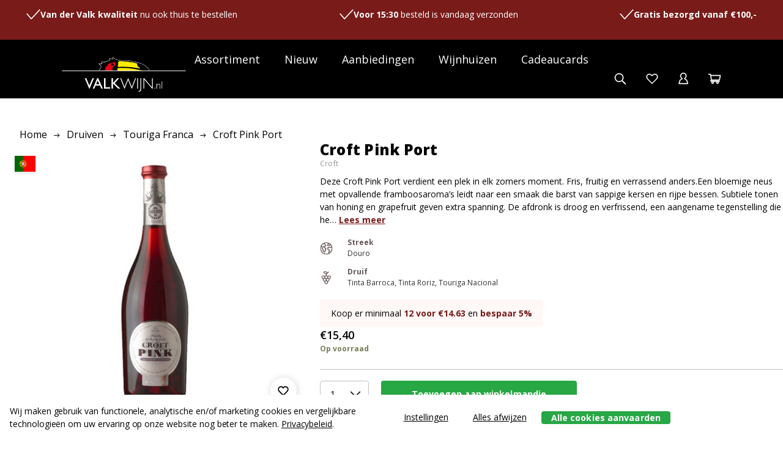

--- FILE ---
content_type: text/html; charset=UTF-8
request_url: https://www.valkwijn.nl/croft-pink-port
body_size: 47620
content:







<!DOCTYPE html>
<html class="no-js" lang="nl">
    <head>
        <title>Croft Pink Port kopen? Bestel online bij Valkwijn.nl</title>
        <link rel="dns-prefetch preconnect" href="https://cdn11.bigcommerce.com/s-yznzbkrmst" crossorigin><link rel="dns-prefetch preconnect" href="https://fonts.googleapis.com/" crossorigin><link rel="dns-prefetch preconnect" href="https://fonts.gstatic.com/" crossorigin>
        <meta property="product:price:amount" content="15.4" /><meta property="product:price:currency" content="EUR" /><meta property="og:url" content="https://www.valkwijn.nl/croft-pink-port" /><meta property="og:site_name" content="Valk Wijn" /><meta name="keywords" content="Croft Pink Port"><meta name="description" content="Vind de lekkerste Port op Valkwijn.nl. Bestel gemakkelijk online. ✓ Vóór 15:30 besteld, morgen in huis ✓ Scherp geprijsd"><link rel='canonical' href='https://www.valkwijn.nl/croft-pink-port' /><meta name='platform' content='bigcommerce.stencil' /><meta property="og:type" content="product" />
<meta property="og:title" content="Croft Pink Port" />
<meta property="og:description" content="Vind de lekkerste Port op Valkwijn.nl. Bestel gemakkelijk online. ✓ Vóór 15:30 besteld, morgen in huis ✓ Scherp geprijsd" />
<meta property="og:image" content="https://cdn11.bigcommerce.com/s-yznzbkrmst/products/8306/images/10203/Croft_pink_port__74521.1755083834.386.513.png?c=1" />
<meta property="pinterest:richpins" content="disabled" />
        
         

        <link href="https://cdn11.bigcommerce.com/s-yznzbkrmst/product_images/1541458/Valkwijn.nl.png" rel="shortcut icon">
        <meta name="viewport" content="width=device-width, initial-scale=1">
        

        <script>
            document.documentElement.className = document.documentElement.className.replace('no-js', 'js');
        </script>

        <script>
    function browserSupportsAllFeatures() {
        return window.Promise
            && window.fetch
            && window.URL
            && window.URLSearchParams
            && window.WeakMap
            // object-fit support
            && ('objectFit' in document.documentElement.style);
    }

    function loadScript(src) {
        var js = document.createElement('script');
        js.src = src;
        js.onerror = function () {
            console.error('Failed to load polyfill script ' + src);
        };
        document.head.appendChild(js);
    }

    if (!browserSupportsAllFeatures()) {
        loadScript('https://cdn11.bigcommerce.com/s-yznzbkrmst/stencil/b1b3a860-d8dd-013e-2124-42e0e4b19471/e/fb22eac0-c198-013e-1524-72cc57b1936c/dist/theme-bundle.polyfills.js');
    }
</script>
        <script>window.consentManagerTranslations = `{"locale":"nl","locales":{"consent_manager.data_collection_warning":"nl","consent_manager.accept_all_cookies":"nl","consent_manager.gdpr_settings":"nl","consent_manager.data_collection_preferences":"nl","consent_manager.manage_data_collection_preferences":"nl","consent_manager.use_data_by_cookies":"nl","consent_manager.data_categories_table":"nl","consent_manager.allow":"nl","consent_manager.accept":"nl","consent_manager.deny":"nl","consent_manager.dismiss":"nl","consent_manager.reject_all":"nl","consent_manager.category":"nl","consent_manager.purpose":"nl","consent_manager.functional_category":"nl","consent_manager.functional_purpose":"nl","consent_manager.analytics_category":"nl","consent_manager.analytics_purpose":"nl","consent_manager.targeting_category":"nl","consent_manager.advertising_category":"nl","consent_manager.advertising_purpose":"nl","consent_manager.essential_category":"nl","consent_manager.esential_purpose":"nl","consent_manager.yes":"nl","consent_manager.no":"nl","consent_manager.not_available":"nl","consent_manager.cancel":"nl","consent_manager.save":"nl","consent_manager.back_to_preferences":"nl","consent_manager.close_without_changes":"nl","consent_manager.unsaved_changes":"nl","consent_manager.by_using":"nl","consent_manager.agree_on_data_collection":"nl","consent_manager.change_preferences":"nl","consent_manager.cancel_dialog_title":"nl","consent_manager.privacy_policy":"nl","consent_manager.allow_category_tracking":"nl","consent_manager.disallow_category_tracking":"nl"},"translations":{"consent_manager.data_collection_warning":"Wij maken gebruik van functionele, analytische en/of marketing cookies en vergelijkbare technologieën om uw ervaring op onze website nog beter te maken. ","consent_manager.accept_all_cookies":"Alle cookies aanvaarden","consent_manager.gdpr_settings":"Instellingen","consent_manager.data_collection_preferences":"Voorkeuren voor het verzamelen van gegevens op de website","consent_manager.manage_data_collection_preferences":"Voorkeuren voor het verzamelen van gegevens op de website beheren","consent_manager.use_data_by_cookies":" gebruikt door cookies en JavaScript-bibliotheken verzamelde gegevens om uw winkelervaring te verbeteren.","consent_manager.data_categories_table":"In de onderstaande tabel wordt per categorie aangegeven hoe wij deze gegevens gebruiken. Om een categorie van gegevensverzameling uit te schakelen, selecteert u 'Nee' en slaat u uw voorkeuren op.","consent_manager.allow":"Toestaan","consent_manager.accept":"accepteren","consent_manager.deny":"Weigeren","consent_manager.dismiss":"Sluiten","consent_manager.reject_all":"Alles afwijzen","consent_manager.category":"Categorie","consent_manager.purpose":"Doel","consent_manager.functional_category":"Functioneel","consent_manager.functional_purpose":"Maken extra functies mogelijk, zoals video's en livechat. Als u deze niet toestaat, werken sommige of al deze functies mogelijk niet correct.","consent_manager.analytics_category":"Analyses","consent_manager.analytics_purpose":"Leveren statistieken over websitegebruik, bijvoorbeeld webanalytics, zodat we deze website steeds kunnen verbeteren.","consent_manager.targeting_category":"Targeting","consent_manager.advertising_category":"Reclame","consent_manager.advertising_purpose":"Worden gebruikt om profielen aan te maken of inhoud te personaliseren om uw winkelervaring te verbeteren.","consent_manager.essential_category":"Essentieel","consent_manager.esential_purpose":"Essentieel voor het functioneren van de site en de gevraagde diensten, maar voeren geen extra of secundaire functies uit.","consent_manager.yes":"Ja","consent_manager.no":"Nee","consent_manager.not_available":"N.v.t.","consent_manager.cancel":"Annuleren","consent_manager.save":"Opslaan","consent_manager.back_to_preferences":"Terug naar Voorkeuren","consent_manager.close_without_changes":"U heeft niet-opgeslagen wijzigingen aan uw voorkeuren voor gegevensverzameling. Weet u zeker dat u wilt afsluiten zonder op te slaan?","consent_manager.unsaved_changes":"U heeft niet-opgeslagen wijzigingen","consent_manager.by_using":"Door onze website te gebruiken, gaat u akkoord met onze","consent_manager.agree_on_data_collection":"","consent_manager.change_preferences":"U kunt uw voorkeuren op elk moment wijzigen","consent_manager.cancel_dialog_title":"Weet u zeker dat u uw instellingen wilt annuleren?","consent_manager.privacy_policy":"Privacybeleid","consent_manager.allow_category_tracking":"Tracking van [CATEGORY_NAME] toestaan","consent_manager.disallow_category_tracking":"Tracking van [CATEGORY_NAME] weigeren"}}`;</script>

        <script>
            window.lazySizesConfig = window.lazySizesConfig || {};
            window.lazySizesConfig.loadMode = 1;
        </script>
        <script async src="https://cdn11.bigcommerce.com/s-yznzbkrmst/stencil/b1b3a860-d8dd-013e-2124-42e0e4b19471/e/fb22eac0-c198-013e-1524-72cc57b1936c/dist/theme-bundle.head_async.js"></script>
        
        <link href="https://fonts.googleapis.com/css?family=Open+Sans:400,700%7CMontserrat:500&display=block" rel="stylesheet">
        
        <script async src="https://cdn11.bigcommerce.com/s-yznzbkrmst/stencil/b1b3a860-d8dd-013e-2124-42e0e4b19471/e/fb22eac0-c198-013e-1524-72cc57b1936c/dist/theme-bundle.font.js"></script>

        <link data-stencil-stylesheet href="https://cdn11.bigcommerce.com/s-yznzbkrmst/stencil/b1b3a860-d8dd-013e-2124-42e0e4b19471/e/fb22eac0-c198-013e-1524-72cc57b1936c/css/theme-bab6afe0-d8dd-013e-d43e-06bb898c7181.css" rel="stylesheet">
        <link rel="preconnect" href="https://fonts.googleapis.com">
        <link rel="preconnect" href="https://fonts.gstatic.com" crossorigin>
        <link href="https://fonts.googleapis.com/css2?family=Open+Sans:ital,wght@0,400;0,600;0,700;0,800;1,400&display=swap" rel="stylesheet">  

        <!-- Start Tracking Code for analytics_facebook -->

<script data-bc-cookie-consent="4" type="text/plain">
!function(f,b,e,v,n,t,s){if(f.fbq)return;n=f.fbq=function(){n.callMethod?n.callMethod.apply(n,arguments):n.queue.push(arguments)};if(!f._fbq)f._fbq=n;n.push=n;n.loaded=!0;n.version='2.0';n.queue=[];t=b.createElement(e);t.async=!0;t.src=v;s=b.getElementsByTagName(e)[0];s.parentNode.insertBefore(t,s)}(window,document,'script','https://connect.facebook.net/en_US/fbevents.js');

fbq('set', 'autoConfig', 'false', '802383397107283');
fbq('dataProcessingOptions', []);
fbq('init', '802383397107283', {"external_id":"b1c6614e-d8eb-4bc5-a7c9-bed886fd5ab2"});
fbq('set', 'agent', 'bigcommerce', '802383397107283');

function trackEvents() {
    var pathName = window.location.pathname;

    fbq('track', 'PageView', {}, "");

    // Search events start -- only fire if the shopper lands on the /search.php page
    if (pathName.indexOf('/search.php') === 0 && getUrlParameter('search_query')) {
        fbq('track', 'Search', {
            content_type: 'product_group',
            content_ids: [],
            search_string: getUrlParameter('search_query')
        });
    }
    // Search events end

    // Wishlist events start -- only fire if the shopper attempts to add an item to their wishlist
    if (pathName.indexOf('/wishlist.php') === 0 && getUrlParameter('added_product_id')) {
        fbq('track', 'AddToWishlist', {
            content_type: 'product_group',
            content_ids: []
        });
    }
    // Wishlist events end

    // Lead events start -- only fire if the shopper subscribes to newsletter
    if (pathName.indexOf('/subscribe.php') === 0 && getUrlParameter('result') === 'success') {
        fbq('track', 'Lead', {});
    }
    // Lead events end

    // Registration events start -- only fire if the shopper registers an account
    if (pathName.indexOf('/login.php') === 0 && getUrlParameter('action') === 'account_created') {
        fbq('track', 'CompleteRegistration', {}, "");
    }
    // Registration events end

    

    function getUrlParameter(name) {
        var cleanName = name.replace(/[\[]/, '\[').replace(/[\]]/, '\]');
        var regex = new RegExp('[\?&]' + cleanName + '=([^&#]*)');
        var results = regex.exec(window.location.search);
        return results === null ? '' : decodeURIComponent(results[1].replace(/\+/g, ' '));
    }
}

if (window.addEventListener) {
    window.addEventListener("load", trackEvents, false)
}
</script>
<noscript><img height="1" width="1" style="display:none" alt="null" src="https://www.facebook.com/tr?id=802383397107283&ev=PageView&noscript=1&a=plbigcommerce1.2&eid="/></noscript>

<!-- End Tracking Code for analytics_facebook -->

<!-- Start Tracking Code for analytics_googleanalytics4 -->

<script data-cfasync="false" src="https://cdn11.bigcommerce.com/shared/js/google_analytics4_bodl_subscribers-358423becf5d870b8b603a81de597c10f6bc7699.js" integrity="sha256-gtOfJ3Avc1pEE/hx6SKj/96cca7JvfqllWA9FTQJyfI=" crossorigin="anonymous"></script>
<script data-cfasync="false">
  (function () {
    window.dataLayer = window.dataLayer || [];

    function gtag(){
        dataLayer.push(arguments);
    }

    function initGA4(event) {
         function setupGtag() {
            function configureGtag() {
                gtag('js', new Date());
                gtag('set', 'developer_id.dMjk3Nj', true);
                gtag('config', 'G-ZXWH12TGJN');
            }

            var script = document.createElement('script');

            script.src = 'https://www.googletagmanager.com/gtag/js?id=G-ZXWH12TGJN';
            script.async = true;
            script.onload = configureGtag;

            document.head.appendChild(script);
        }

        setupGtag();

        if (typeof subscribeOnBodlEvents === 'function') {
            subscribeOnBodlEvents('G-ZXWH12TGJN', true);
        }

        window.removeEventListener(event.type, initGA4);
    }

    gtag('consent', 'default', {"ad_storage":"denied","ad_user_data":"denied","ad_personalization":"denied","analytics_storage":"denied","functionality_storage":"denied"})
            

    var eventName = document.readyState === 'complete' ? 'consentScriptsLoaded' : 'DOMContentLoaded';
    window.addEventListener(eventName, initGA4, false);
  })()
</script>

<!-- End Tracking Code for analytics_googleanalytics4 -->

<!-- Start Tracking Code for analytics_siteverification -->

<meta name="google-site-verification" content="-ifMZ1V7wLtIDEWsq8P3Ng8dP8nUR_dro6O843i4nOA" />

<!-- End Tracking Code for analytics_siteverification -->


<script type="text/javascript" src="https://checkout-sdk.bigcommerce.com/v1/loader.js" defer ></script>
<script src="https://www.google.com/recaptcha/api.js" async defer></script>
<script>window.consentManagerStoreConfig = function () { return {"storeName":"Valk Wijn","privacyPolicyUrl":"https:\/\/www.valkvoorthuis.nl\/privacy-en-cookiebeleid","writeKey":null,"improvedConsentManagerEnabled":true,"AlwaysIncludeScriptsWithConsentTag":true}; };</script>
<script type="text/javascript" src="https://cdn11.bigcommerce.com/shared/js/bodl-consent-32a446f5a681a22e8af09a4ab8f4e4b6deda6487.js" integrity="sha256-uitfaufFdsW9ELiQEkeOgsYedtr3BuhVvA4WaPhIZZY=" crossorigin="anonymous" defer></script>
<script type="text/javascript" src="https://cdn11.bigcommerce.com/shared/js/storefront/consent-manager-config-3013a89bb0485f417056882e3b5cf19e6588b7ba.js" defer></script>
<script type="text/javascript" src="https://cdn11.bigcommerce.com/shared/js/storefront/consent-manager-08633fe15aba542118c03f6d45457262fa9fac88.js" defer></script>
<script type="text/javascript">
var BCData = {"product_attributes":{"sku":"14190","upc":null,"mpn":null,"gtin":null,"weight":null,"base":true,"image":null,"price":{"with_tax":{"formatted":"\u20ac15,40","value":15.4,"currency":"EUR"},"tax_label":"Inclusief BTW"},"stock":null,"instock":true,"stock_message":null,"purchasable":true,"purchasing_message":null,"call_for_price_message":null}};
</script>
<script>(function(w,d,s,l,i){w[l]=w[l]||[];w[l].push({'gtm.start':
new Date().getTime(),event:'gtm.js'});var f=d.getElementsByTagName(s)[0],
j=d.createElement(s),dl=l!='dataLayer'?'&l='+l:'';j.async=true;j.src=
'https://www.googletagmanager.com/gtm.js?id='+i+dl;f.parentNode.insertBefore(j,f);
})(window,document,'script','dataLayer','GTM-KSKG9RGF');</script>

<!-- Google tag (gtag.js) -->
<script async src="https://www.googletagmanager.com/gtag/js?id=G-1E4MJXZN4H"></script>
<script>
  window.dataLayer = window.dataLayer || [];
  function gtag(){dataLayer.push(arguments);}
  gtag('js', new Date());

  gtag('config', 'G-1E4MJXZN4H');
</script><!-- Global site tag (gtag.js) - Google Ads: AW-10775175940 -->
<script async src="https://www.googletagmanager.com/gtag/js?id=AW-10775175940"></script>
<script>
  window.dataLayer = window.dataLayer || [];
  function gtag(){dataLayer.push(arguments);}
  gtag('js', new Date());

  gtag('config', 'AW-10775175940');
  gtag('set', 'developer_id.dMjk3Nj', true);
</script>
<!-- GA4 Code Start: View Product Content -->
<script>
  gtag('event', 'view_item', {
    send_to: 'AW-10775175940',
    ecomm_pagetype: 'product',
    currency: 'EUR',
    items: [{
      id: '14190',
      name: 'Croft Pink Port',
      quantity: 1,
      google_business_vertical: 'retail',
    }],
  });
</script>

 <script data-cfasync="false" src="https://microapps.bigcommerce.com/bodl-events/1.9.4/index.js" integrity="sha256-Y0tDj1qsyiKBRibKllwV0ZJ1aFlGYaHHGl/oUFoXJ7Y=" nonce="" crossorigin="anonymous"></script>
 <script data-cfasync="false" nonce="">

 (function() {
    function decodeBase64(base64) {
       const text = atob(base64);
       const length = text.length;
       const bytes = new Uint8Array(length);
       for (let i = 0; i < length; i++) {
          bytes[i] = text.charCodeAt(i);
       }
       const decoder = new TextDecoder();
       return decoder.decode(bytes);
    }
    window.bodl = JSON.parse(decodeBase64("[base64]"));
 })()

 </script>

<script nonce="">
(function () {
    var xmlHttp = new XMLHttpRequest();

    xmlHttp.open('POST', 'https://bes.gcp.data.bigcommerce.com/nobot');
    xmlHttp.setRequestHeader('Content-Type', 'application/json');
    xmlHttp.send('{"store_id":"1003115514","timezone_offset":"1.0","timestamp":"2026-01-23T15:18:49.54295700Z","visit_id":"efb697df-6f18-4fbc-a0b1-74eb9e5af99c","channel_id":1541458}');
})();
</script>

    </head>
    <body>
        <svg data-src="https://cdn11.bigcommerce.com/s-yznzbkrmst/stencil/b1b3a860-d8dd-013e-2124-42e0e4b19471/e/fb22eac0-c198-013e-1524-72cc57b1936c/img/icon-sprite.svg" class="icons-svg-sprite"></svg>

        <div class="sticky-header">
    <div class="banners">
        <div data-content-region="usp--global"><div data-layout-id="d9fb9f5e-995a-462c-8858-3d762d5d0e17">       <div data-sub-layout-container="2881ae86-f95c-453e-abbb-4d1a777de094" data-layout-name="Layout">
    <style data-container-styling="2881ae86-f95c-453e-abbb-4d1a777de094">
        [data-sub-layout-container="2881ae86-f95c-453e-abbb-4d1a777de094"] {
            box-sizing: border-box;
            display: flex;
            flex-wrap: wrap;
            z-index: 0;
            position: relative;
            height: ;
            padding-top: 0px;
            padding-right: 0px;
            padding-bottom: 0px;
            padding-left: 0px;
            margin-top: 0px;
            margin-right: 0px;
            margin-bottom: 0px;
            margin-left: 0px;
            border-width: 0px;
            border-style: solid;
            border-color: #333333;
        }

        [data-sub-layout-container="2881ae86-f95c-453e-abbb-4d1a777de094"]:after {
            display: block;
            position: absolute;
            top: 0;
            left: 0;
            bottom: 0;
            right: 0;
            background-size: cover;
            z-index: auto;
        }
    </style>

    <div data-sub-layout="6f6bff9a-5c8c-41dc-80d8-c657a62877dd">
        <style data-column-styling="6f6bff9a-5c8c-41dc-80d8-c657a62877dd">
            [data-sub-layout="6f6bff9a-5c8c-41dc-80d8-c657a62877dd"] {
                display: flex;
                flex-direction: column;
                box-sizing: border-box;
                flex-basis: 100%;
                max-width: 100%;
                z-index: 0;
                position: relative;
                height: ;
                padding-top: 0px;
                padding-right: 10.5px;
                padding-bottom: 0px;
                padding-left: 10.5px;
                margin-top: 0px;
                margin-right: 0px;
                margin-bottom: 0px;
                margin-left: 0px;
                border-width: 0px;
                border-style: solid;
                border-color: #333333;
                justify-content: center;
            }
            [data-sub-layout="6f6bff9a-5c8c-41dc-80d8-c657a62877dd"]:after {
                display: block;
                position: absolute;
                top: 0;
                left: 0;
                bottom: 0;
                right: 0;
                background-size: cover;
                z-index: auto;
            }
            @media only screen and (max-width: 700px) {
                [data-sub-layout="6f6bff9a-5c8c-41dc-80d8-c657a62877dd"] {
                    flex-basis: 100%;
                    max-width: 100%;
                }
            }
        </style>
        <div data-widget-id="9af24d75-2e17-46ca-8b94-d2aaa97a6b95" data-placement-id="2c7ba6c2-01f3-47e9-ab36-8a1de4920990" data-placement-status="ACTIVE"><style>
div[data-type="ReceiveMarketingEmails"]{ display: none; }
</style>
</div>
    </div>
</div>

       <div data-sub-layout-container="9c9c9e99-3620-4d46-a769-4d7ec1f6ace3" data-layout-name="Layout">
    <style data-container-styling="9c9c9e99-3620-4d46-a769-4d7ec1f6ace3">
        [data-sub-layout-container="9c9c9e99-3620-4d46-a769-4d7ec1f6ace3"] {
            box-sizing: border-box;
            display: flex;
            flex-wrap: wrap;
            z-index: 0;
            position: relative;
            height: ;
            padding-top: 0px;
            padding-right: 0px;
            padding-bottom: 0px;
            padding-left: 0px;
            margin-top: 0px;
            margin-right: 0px;
            margin-bottom: 0px;
            margin-left: 0px;
            border-width: 0px;
            border-style: solid;
            border-color: #333333;
        }

        [data-sub-layout-container="9c9c9e99-3620-4d46-a769-4d7ec1f6ace3"]:after {
            display: block;
            position: absolute;
            top: 0;
            left: 0;
            bottom: 0;
            right: 0;
            background-size: cover;
            z-index: auto;
        }
    </style>

    <div data-sub-layout="dbb8c392-1012-4aff-9116-88d421d864f5">
        <style data-column-styling="dbb8c392-1012-4aff-9116-88d421d864f5">
            [data-sub-layout="dbb8c392-1012-4aff-9116-88d421d864f5"] {
                display: flex;
                flex-direction: column;
                box-sizing: border-box;
                flex-basis: 100%;
                max-width: 100%;
                z-index: 0;
                position: relative;
                height: ;
                padding-top: 0px;
                padding-right: 10.5px;
                padding-bottom: 0px;
                padding-left: 10.5px;
                margin-top: 0px;
                margin-right: 0px;
                margin-bottom: 0px;
                margin-left: 0px;
                border-width: 0px;
                border-style: solid;
                border-color: #333333;
                justify-content: center;
            }
            [data-sub-layout="dbb8c392-1012-4aff-9116-88d421d864f5"]:after {
                display: block;
                position: absolute;
                top: 0;
                left: 0;
                bottom: 0;
                right: 0;
                background-size: cover;
                z-index: auto;
            }
            @media only screen and (max-width: 700px) {
                [data-sub-layout="dbb8c392-1012-4aff-9116-88d421d864f5"] {
                    flex-basis: 100%;
                    max-width: 100%;
                }
            }
        </style>
        <div data-widget-id="521a9f5d-7228-427c-bd4c-abe147000ee0" data-placement-id="eb630bca-aafb-405c-8403-2d718b21e9fc" data-placement-status="ACTIVE"><section data-event-type="promotion" data-entity-id="" data-name="" data-position="" data-banner-id="">
  <ul class="c-usp-list" data-event-type="promotion-click">
    <li class="c-usp-list__item">
      <svg><use href="#icon-checkmark"></use></svg>
      <span><strong>Van der Valk kwaliteit</strong> nu ook thuis te bestellen
</span>
    </li>
    <li class="c-usp-list__item">
      <svg><use href="#icon-checkmark"></use></svg>
      <span><strong>Voor 15:30</strong> besteld is vandaag verzonden
</span>
    </li>
    <li class="c-usp-list__item">
      <svg><use href="#icon-checkmark"></use></svg>
      <span><strong>Gratis bezorgd vanaf €100,-</strong></span>
    </li>
  </ul>
</section></div>
    </div>
</div>

</div></div>
    </div>
    
    <header class="header" role="banner">
        <a href="#" class="mobileMenu-toggle" data-mobile-menu-toggle="menu">
            <span class="mobileMenu-toggleIcon">Toggle menu</span>
        </a>
        <div class="header-logo header-logo--left">
            <a href="https://www.valkwijn.nl/" class="header-logo__link" data-header-logo-link>
        <div class="header-logo-image-container">
            <img class="header-logo-image" src="https://cdn11.bigcommerce.com/s-yznzbkrmst/stencil/b1b3a860-d8dd-013e-2124-42e0e4b19471/e/fb22eac0-c198-013e-1524-72cc57b1936c/img/valkwijn-logo.svg" srcset="https://cdn11.bigcommerce.com/s-yznzbkrmst/stencil/b1b3a860-d8dd-013e-2124-42e0e4b19471/e/fb22eac0-c198-013e-1524-72cc57b1936c/img/valkwijn-logo.svg 1x, https://cdn11.bigcommerce.com/s-yznzbkrmst/stencil/b1b3a860-d8dd-013e-2124-42e0e4b19471/e/fb22eac0-c198-013e-1524-72cc57b1936c/img/valkwijn-logo-2x.svg 2x" alt="valkwijn-logo">
        </div>
</a>
        </div>
        <div class="navPages-container" id="menu" data-menu>
            <nav class="navPages">
  <ul class="navPages-list">
    <div data-content-region="navigation_list--global"><div data-layout-id="6fac6e89-efc7-4a9e-a729-1c8cc00151eb">       <div data-sub-layout-container="3e74fd69-6686-40a4-ba28-d7b6057517da" data-layout-name="Layout">
    <style data-container-styling="3e74fd69-6686-40a4-ba28-d7b6057517da">
        [data-sub-layout-container="3e74fd69-6686-40a4-ba28-d7b6057517da"] {
            box-sizing: border-box;
            display: flex;
            flex-wrap: wrap;
            z-index: 0;
            position: relative;
            height: ;
            padding-top: 0px;
            padding-right: 0px;
            padding-bottom: 0px;
            padding-left: 0px;
            margin-top: 0px;
            margin-right: 0px;
            margin-bottom: 0px;
            margin-left: 0px;
            border-width: 0px;
            border-style: solid;
            border-color: #333333;
        }

        [data-sub-layout-container="3e74fd69-6686-40a4-ba28-d7b6057517da"]:after {
            display: block;
            position: absolute;
            top: 0;
            left: 0;
            bottom: 0;
            right: 0;
            background-size: cover;
            z-index: auto;
        }
    </style>

    <div data-sub-layout="8aac5194-1011-4c5d-a481-08d3a28c451d">
        <style data-column-styling="8aac5194-1011-4c5d-a481-08d3a28c451d">
            [data-sub-layout="8aac5194-1011-4c5d-a481-08d3a28c451d"] {
                display: flex;
                flex-direction: column;
                box-sizing: border-box;
                flex-basis: 100%;
                max-width: 100%;
                z-index: 0;
                position: relative;
                height: ;
                padding-top: 0px;
                padding-right: 10.5px;
                padding-bottom: 0px;
                padding-left: 10.5px;
                margin-top: 0px;
                margin-right: 0px;
                margin-bottom: 0px;
                margin-left: 0px;
                border-width: 0px;
                border-style: solid;
                border-color: #333333;
                justify-content: center;
            }
            [data-sub-layout="8aac5194-1011-4c5d-a481-08d3a28c451d"]:after {
                display: block;
                position: absolute;
                top: 0;
                left: 0;
                bottom: 0;
                right: 0;
                background-size: cover;
                z-index: auto;
            }
            @media only screen and (max-width: 700px) {
                [data-sub-layout="8aac5194-1011-4c5d-a481-08d3a28c451d"] {
                    flex-basis: 100%;
                    max-width: 100%;
                }
            }
        </style>
        <div data-widget-id="772959f7-fa9b-4e0c-820a-74373325b247" data-placement-id="d382c37b-0d76-453b-9c34-6d65d5a97fb7" data-placement-status="ACTIVE">                <li class="navPages-item">
                    <a href="/wijnen/" class="navPages-action nav-level-1 has-subMenu">Assortiment</a>
                            <div class="navPage-subMenu">
                                <div class="navPage-subMenu-container">
                                    <ul class="navPage-subMenu-list">
                                                    <li class="navPage-subMenu-item">
                                                        <a class="navPage-subMenu-action navPages-action " href="/huiswijnen/" aria-label="Huiswijn Van der Valk">
                                                            Huiswijn Van der Valk
                                                        </a>
                                                            <div class="navPage-childList-container">
                                                                <div class="navPage-childList navPage-childList--no-children">
                                                                    <div class="item-action">
                                                                        <a href="/huiswijnen/" aria-label="Huiswijn Van der Valk">
                                                                            <span>Huiswijn Van der Valk</span>
                                                                            <u>Bekijk assortiment</u>
                                                                        </a>
                                                                    </div>
                                                                </div>
                                                            </div>
                                                    </li>
                                                    <li class="navPage-subMenu-item">
                                                        <a class="navPage-subMenu-action navPages-action has-subMenu" href="/wijnen/" aria-label="Alle Wijnen">
                                                            Alle Wijnen
                                                                <span class="collapsible-icon-wrapper">
                                                            <i class="icon navPages-action-moreIcon" aria-hidden="true">
                                                                <svg width="16" height="17" viewBox="0 0 16 17" fill="none" xmlns="http://www.w3.org/2000/svg">
                                                                    <path d="M5.16994 3.26246C4.9746 3.45779 4.9746 3.77446 5.16994 3.96979L9.7666 8.56646L5.17127 13.1618C4.97594 13.3571 4.97594 13.6738 5.17127 13.8691C5.3666 14.0645 5.68327 14.0645 5.8786 13.8691L10.8286 8.91912C11.0239 8.72379 11.0239 8.40712 10.8286 8.21179L10.4753 7.85846L10.4746 7.85912L5.87794 3.26246C5.68194 3.06713 5.36527 3.06713 5.16994 3.26246Z"></path>
                                                                </svg>
                                                            </i>
                                                        </span>
                                                        </a>
                                                            <div class="navPage-childList-container">
                                                                <ul class="navPage-childList navPage-childList--submenu">
                                                                    <li class="navPage-childList-header">
                                                                        Soort
                                                                    </li>
                                                                                <li class="navPage-childList-item">
                                                                                    <a href="/wijnen/rood/" aria-label="Rood" class="navPage-childList-action navPages-action">
                                                                                        Rood
                                                                                    </a>
                                                                                </li>
                                                                                <li class="navPage-childList-item">
                                                                                    <a href="/wijnen/wit/" aria-label="Wit" class="navPage-childList-action navPages-action">
                                                                                        Wit
                                                                                    </a>
                                                                                </li>
                                                                                <li class="navPage-childList-item">
                                                                                    <a href="/wijnen/rose/" aria-label="Rose" class="navPage-childList-action navPages-action">
                                                                                        Rose
                                                                                    </a>
                                                                                </li>
                                                                                <li class="navPage-childList-item">
                                                                                    <a href="/wijnen/champagne/" aria-label="Champagne" class="navPage-childList-action navPages-action">
                                                                                        Champagne
                                                                                    </a>
                                                                                </li>
                                                                                <li class="navPage-childList-item">
                                                                                    <a href="/wijnen/mousserend/" aria-label="Mousserend" class="navPage-childList-action navPages-action">
                                                                                        Mousserend
                                                                                    </a>
                                                                                </li>
                                                                                <li class="navPage-childList-item">
                                                                                    <a href="/wijnen/alcoholvrij/" aria-label="Alcoholvrij" class="navPage-childList-action navPages-action">
                                                                                        Alcoholvrij
                                                                                    </a>
                                                                                </li>
                                                                                <li class="navPage-childList-item">
                                                                                    <a href="/bourgogne/" aria-label="Bourgogne" class="navPage-childList-action navPages-action">
                                                                                        Bourgogne
                                                                                    </a>
                                                                                </li>
                                                                                <li class="navPage-childList-item">
                                                                                    <a href="/wijnen/biologische-wijn/" aria-label="Biologisch" class="navPage-childList-action navPages-action">
                                                                                        Biologisch
                                                                                    </a>
                                                                                </li>
                                                                                <li class="navPage-childList-item">
                                                                                    <a href="/wijnen/dessertwijn/" aria-label="Dessertwijn" class="navPage-childList-action navPages-action">
                                                                                        Dessertwijn
                                                                                    </a>
                                                                                </li>
                                                                                <li class="navPage-childList-item">
                                                                                    <a href="/wijnen/port-en-sherry/" aria-label="Port en Sherry" class="navPage-childList-action navPages-action">
                                                                                        Port en Sherry
                                                                                    </a>
                                                                                </li>
                                                                    <li class="navPage-childList-item navPage-childList-all">
                                                                        <a href="/wijnen/" aria-label="Alle Wijnen" class="navPage-childList-action navPages-action">
                                                                            Bekijk alles
                                                                        </a>
                                                                    </li>
                                                                </ul>
                                                                <ul class="navPage-childList navPage-childList--inspiration">
                                                                    <li class="navPage-childList-header">
                                                                        Inspiratie
                                                                    </li>
                                                                </ul>
                                                            </div>
                                                    </li>
                                                    <li class="navPage-subMenu-item">
                                                        <a class="navPage-subMenu-action navPages-action has-subMenu" href="/gedistilleerd/" aria-label="Gedistilleerd">
                                                            Gedistilleerd
                                                                <span class="collapsible-icon-wrapper">
                                                            <i class="icon navPages-action-moreIcon" aria-hidden="true">
                                                                <svg width="16" height="17" viewBox="0 0 16 17" fill="none" xmlns="http://www.w3.org/2000/svg">
                                                                    <path d="M5.16994 3.26246C4.9746 3.45779 4.9746 3.77446 5.16994 3.96979L9.7666 8.56646L5.17127 13.1618C4.97594 13.3571 4.97594 13.6738 5.17127 13.8691C5.3666 14.0645 5.68327 14.0645 5.8786 13.8691L10.8286 8.91912C11.0239 8.72379 11.0239 8.40712 10.8286 8.21179L10.4753 7.85846L10.4746 7.85912L5.87794 3.26246C5.68194 3.06713 5.36527 3.06713 5.16994 3.26246Z"></path>
                                                                </svg>
                                                            </i>
                                                        </span>
                                                        </a>
                                                            <div class="navPage-childList-container">
                                                                <ul class="navPage-childList navPage-childList--submenu">
                                                                    <li class="navPage-childList-header">
                                                                        Soort
                                                                    </li>
                                                                                <li class="navPage-childList-item">
                                                                                    <a href="/gedistilleerd/binnenlands-gedistilleerd/" aria-label="Binnenlands Gedistilleerd" class="navPage-childList-action navPages-action">
                                                                                        Binnenlands Gedistilleerd
                                                                                    </a>
                                                                                </li>
                                                                                <li class="navPage-childList-item">
                                                                                    <a href="/gedistilleerd/cognac/" aria-label="Cognac" class="navPage-childList-action navPages-action">
                                                                                        Cognac
                                                                                    </a>
                                                                                </li>
                                                                                <li class="navPage-childList-item">
                                                                                    <a href="/gedistilleerd/gin/" aria-label="Gin" class="navPage-childList-action navPages-action">
                                                                                        Gin
                                                                                    </a>
                                                                                </li>
                                                                                <li class="navPage-childList-item">
                                                                                    <a href="/gedistilleerd/grappa/" aria-label="Grappa" class="navPage-childList-action navPages-action">
                                                                                        Grappa
                                                                                    </a>
                                                                                </li>
                                                                                <li class="navPage-childList-item">
                                                                                    <a href="/gedistilleerd/likeur/" aria-label="Likeur" class="navPage-childList-action navPages-action">
                                                                                        Likeur
                                                                                    </a>
                                                                                </li>
                                                                                <li class="navPage-childList-item">
                                                                                    <a href="/gedistilleerd/whisky-whiskey/" aria-label="Whiskey" class="navPage-childList-action navPages-action">
                                                                                        Whiskey
                                                                                    </a>
                                                                                </li>
                                                                                <li class="navPage-childList-item">
                                                                                    <a href="/gedistilleerd/rum/" aria-label="Rum" class="navPage-childList-action navPages-action">
                                                                                        Rum
                                                                                    </a>
                                                                                </li>
                                                                                <li class="navPage-childList-item">
                                                                                    <a href="/gedistilleerd/tequilla/" aria-label="Tequila" class="navPage-childList-action navPages-action">
                                                                                        Tequila
                                                                                    </a>
                                                                                </li>
                                                                                <li class="navPage-childList-item">
                                                                                    <a href="/gedistilleerd/vermouth/" aria-label="Vermouth" class="navPage-childList-action navPages-action">
                                                                                        Vermouth
                                                                                    </a>
                                                                                </li>
                                                                                <li class="navPage-childList-item">
                                                                                    <a href="/gedistilleerd/vodka/" aria-label="Vodka" class="navPage-childList-action navPages-action">
                                                                                        Vodka
                                                                                    </a>
                                                                                </li>
                                                                                <li class="navPage-childList-item">
                                                                                    <a href="/gedistilleerd/armagnac/" aria-label="Armagnac" class="navPage-childList-action navPages-action">
                                                                                        Armagnac
                                                                                    </a>
                                                                                </li>
                                                                    <li class="navPage-childList-item navPage-childList-all">
                                                                        <a href="/gedistilleerd/" aria-label="Gedistilleerd" class="navPage-childList-action navPages-action">
                                                                            Bekijk alles
                                                                        </a>
                                                                    </li>
                                                                </ul>
                                                                <ul class="navPage-childList navPage-childList--inspiration">
                                                                    <li class="navPage-childList-header">
                                                                        Inspiratie
                                                                    </li>
                                                                </ul>
                                                            </div>
                                                    </li>
                                                    <li class="navPage-subMenu-item">
                                                        <a class="navPage-subMenu-action navPages-action " href="/bordeaux/" aria-label="Bordeaux">
                                                            Bordeaux
                                                        </a>
                                                            <div class="navPage-childList-container">
                                                                <div class="navPage-childList navPage-childList--no-children">
                                                                    <div class="item-action">
                                                                        <a href="/bordeaux/" aria-label="Bordeaux">
                                                                            <span>Bordeaux</span>
                                                                            <u>Bekijk assortiment</u>
                                                                        </a>
                                                                    </div>
                                                                </div>
                                                            </div>
                                                    </li>
                                                    <li class="navPage-subMenu-item">
                                                        <a class="navPage-subMenu-action navPages-action " href="/bijzondere-formaten/" aria-label="Bijzondere formaten">
                                                            Bijzondere formaten
                                                        </a>
                                                            <div class="navPage-childList-container">
                                                                <div class="navPage-childList navPage-childList--no-children">
                                                                    <div class="item-action">
                                                                        <a href="/bijzondere-formaten/" aria-label="Bijzondere formaten">
                                                                            <span>Bijzondere formaten</span>
                                                                            <u>Bekijk assortiment</u>
                                                                        </a>
                                                                    </div>
                                                                </div>
                                                            </div>
                                                    </li>
                                                    <li class="navPage-subMenu-item">
                                                        <a class="navPage-subMenu-action navPages-action " href="/cadeaus/bieren/" aria-label="Valk Bier">
                                                            Valk Bier
                                                        </a>
                                                            <div class="navPage-childList-container">
                                                                <div class="navPage-childList navPage-childList--no-children">
                                                                    <div class="item-action">
                                                                        <a href="/cadeaus/bieren/" aria-label="Valk Bier">
                                                                            <span>Valk Bier</span>
                                                                            <u>Bekijk assortiment</u>
                                                                        </a>
                                                                    </div>
                                                                </div>
                                                            </div>
                                                    </li>
                                                    <li class="navPage-subMenu-item">
                                                        <a class="navPage-subMenu-action navPages-action " href="/de-grote-hamersma-wijnen/" aria-label="De Grote Hamersma wijnen">
                                                            De Grote Hamersma wijnen
                                                        </a>
                                                            <div class="navPage-childList-container">
                                                                <div class="navPage-childList navPage-childList--no-children">
                                                                    <div class="item-action">
                                                                        <a href="/de-grote-hamersma-wijnen/" aria-label="De Grote Hamersma wijnen">
                                                                            <span>De Grote Hamersma wijnen</span>
                                                                            <u>Bekijk assortiment</u>
                                                                        </a>
                                                                    </div>
                                                                </div>
                                                            </div>
                                                    </li>
                                                    <li class="navPage-subMenu-item">
                                                        <a class="navPage-subMenu-action navPages-action has-subMenu" href="/wijnaccessoires/" aria-label="Glaswerk &amp; Accessoires">
                                                            Glaswerk &amp; Accessoires
                                                                <span class="collapsible-icon-wrapper">
                                                            <i class="icon navPages-action-moreIcon" aria-hidden="true">
                                                                <svg width="16" height="17" viewBox="0 0 16 17" fill="none" xmlns="http://www.w3.org/2000/svg">
                                                                    <path d="M5.16994 3.26246C4.9746 3.45779 4.9746 3.77446 5.16994 3.96979L9.7666 8.56646L5.17127 13.1618C4.97594 13.3571 4.97594 13.6738 5.17127 13.8691C5.3666 14.0645 5.68327 14.0645 5.8786 13.8691L10.8286 8.91912C11.0239 8.72379 11.0239 8.40712 10.8286 8.21179L10.4753 7.85846L10.4746 7.85912L5.87794 3.26246C5.68194 3.06713 5.36527 3.06713 5.16994 3.26246Z"></path>
                                                                </svg>
                                                            </i>
                                                        </span>
                                                        </a>
                                                            <div class="navPage-childList-container">
                                                                <ul class="navPage-childList navPage-childList--submenu">
                                                                    <li class="navPage-childList-header">
                                                                        Soort
                                                                    </li>
                                                                                <li class="navPage-childList-item">
                                                                                    <a href="/spiegelau-glaswerk/" aria-label="Spiegelau" class="navPage-childList-action navPages-action">
                                                                                        Spiegelau
                                                                                    </a>
                                                                                </li>
                                                                                <li class="navPage-childList-item">
                                                                                    <a href="/wijnaccessoires/glaswerk/zalto-glaswerk/" aria-label="Zalto" class="navPage-childList-action navPages-action">
                                                                                        Zalto
                                                                                    </a>
                                                                                </li>
                                                                                <li class="navPage-childList-item">
                                                                                    <a href="/wijnaccessoires/glaswerk/lehmann-glaswerk/" aria-label="Lehmann Glaswerk" class="navPage-childList-action navPages-action">
                                                                                        Lehmann Glaswerk
                                                                                    </a>
                                                                                </li>
                                                                                <li class="navPage-childList-item">
                                                                                    <a href="/zwiesel/" aria-label="Zwiesel" class="navPage-childList-action navPages-action">
                                                                                        Zwiesel
                                                                                    </a>
                                                                                </li>
                                                                                <li class="navPage-childList-item">
                                                                                    <a href="/wijnaccessoires/glaswerk/valk-glaswerk/" aria-label="Valk Glazen" class="navPage-childList-action navPages-action">
                                                                                        Valk Glazen
                                                                                    </a>
                                                                                </li>
                                                                                <li class="navPage-childList-item">
                                                                                    <a href="/wijnaccessoires/" aria-label="Accessoires" class="navPage-childList-action navPages-action">
                                                                                        Accessoires
                                                                                    </a>
                                                                                </li>
                                                                                <li class="navPage-childList-item">
                                                                                    <a href="/pasabahce/" aria-label="Pasabahce" class="navPage-childList-action navPages-action">
                                                                                        Pasabahce
                                                                                    </a>
                                                                                </li>
                                                                    <li class="navPage-childList-item navPage-childList-all">
                                                                        <a href="/wijnaccessoires/" aria-label="Glaswerk &amp; Accessoires" class="navPage-childList-action navPages-action">
                                                                            Bekijk alles
                                                                        </a>
                                                                    </li>
                                                                </ul>
                                                                <ul class="navPage-childList navPage-childList--inspiration">
                                                                    <li class="navPage-childList-header">
                                                                        Inspiratie
                                                                    </li>
                                                                </ul>
                                                            </div>
                                                    </li>
                                                    <li class="navPage-subMenu-item">
                                                        <a class="navPage-subMenu-action navPages-action has-subMenu" href="/pakketten/" aria-label="Pakketten">
                                                            Pakketten
                                                                <span class="collapsible-icon-wrapper">
                                                            <i class="icon navPages-action-moreIcon" aria-hidden="true">
                                                                <svg width="16" height="17" viewBox="0 0 16 17" fill="none" xmlns="http://www.w3.org/2000/svg">
                                                                    <path d="M5.16994 3.26246C4.9746 3.45779 4.9746 3.77446 5.16994 3.96979L9.7666 8.56646L5.17127 13.1618C4.97594 13.3571 4.97594 13.6738 5.17127 13.8691C5.3666 14.0645 5.68327 14.0645 5.8786 13.8691L10.8286 8.91912C11.0239 8.72379 11.0239 8.40712 10.8286 8.21179L10.4753 7.85846L10.4746 7.85912L5.87794 3.26246C5.68194 3.06713 5.36527 3.06713 5.16994 3.26246Z"></path>
                                                                </svg>
                                                            </i>
                                                        </span>
                                                        </a>
                                                            <div class="navPage-childList-container">
                                                                <ul class="navPage-childList navPage-childList--submenu">
                                                                    <li class="navPage-childList-header">
                                                                        Soort
                                                                    </li>
                                                                                <li class="navPage-childList-item">
                                                                                    <a href="/pakketten/" aria-label="Alle Pakketten" class="navPage-childList-action navPages-action">
                                                                                        Alle Pakketten
                                                                                    </a>
                                                                                </li>
                                                                    <li class="navPage-childList-item navPage-childList-all">
                                                                        <a href="/pakketten/" aria-label="Pakketten" class="navPage-childList-action navPages-action">
                                                                            Bekijk alles
                                                                        </a>
                                                                    </li>
                                                                </ul>
                                                                <ul class="navPage-childList navPage-childList--inspiration">
                                                                    <li class="navPage-childList-header">
                                                                        Inspiratie
                                                                    </li>
                                                                </ul>
                                                            </div>
                                                    </li>
                                                    <li class="navPage-subMenu-item">
                                                        <a class="navPage-subMenu-action navPages-action has-subMenu" href="https://www.valkwijn.nl/cadeaus/" aria-label="Cadeaus">
                                                            Cadeaus
                                                                <span class="collapsible-icon-wrapper">
                                                            <i class="icon navPages-action-moreIcon" aria-hidden="true">
                                                                <svg width="16" height="17" viewBox="0 0 16 17" fill="none" xmlns="http://www.w3.org/2000/svg">
                                                                    <path d="M5.16994 3.26246C4.9746 3.45779 4.9746 3.77446 5.16994 3.96979L9.7666 8.56646L5.17127 13.1618C4.97594 13.3571 4.97594 13.6738 5.17127 13.8691C5.3666 14.0645 5.68327 14.0645 5.8786 13.8691L10.8286 8.91912C11.0239 8.72379 11.0239 8.40712 10.8286 8.21179L10.4753 7.85846L10.4746 7.85912L5.87794 3.26246C5.68194 3.06713 5.36527 3.06713 5.16994 3.26246Z"></path>
                                                                </svg>
                                                            </i>
                                                        </span>
                                                        </a>
                                                            <div class="navPage-childList-container">
                                                                <ul class="navPage-childList navPage-childList--submenu">
                                                                    <li class="navPage-childList-header">
                                                                        Soort
                                                                    </li>
                                                                                <li class="navPage-childList-item">
                                                                                    <a href="/cadeaus/valk-cadeaucard/" aria-label="Cadeaucard" class="navPage-childList-action navPages-action">
                                                                                        Cadeaucard
                                                                                    </a>
                                                                                </li>
                                                                                <li class="navPage-childList-item">
                                                                                    <a href="/cadeaus/geschenkflessen/" aria-label="Geschenkflessen" class="navPage-childList-action navPages-action">
                                                                                        Geschenkflessen
                                                                                    </a>
                                                                                </li>
                                                                                <li class="navPage-childList-item">
                                                                                    <a href="/cadeaus/wijnkisten/" aria-label="Wijnkisten" class="navPage-childList-action navPages-action">
                                                                                        Wijnkisten
                                                                                    </a>
                                                                                </li>
                                                                    <li class="navPage-childList-item navPage-childList-all">
                                                                        <a href="https://www.valkwijn.nl/cadeaus/" aria-label="Cadeaus" class="navPage-childList-action navPages-action">
                                                                            Bekijk alles
                                                                        </a>
                                                                    </li>
                                                                </ul>
                                                                <ul class="navPage-childList navPage-childList--inspiration">
                                                                    <li class="navPage-childList-header">
                                                                        Inspiratie
                                                                    </li>
                                                                </ul>
                                                            </div>
                                                    </li>
                                    </ul>
                                </div>
                            </div>
                </li>
                <li class="navPages-item">
                    <a href="/nieuw/" class="navPages-action nav-level-1 ">Nieuw</a>
                </li>
                <li class="navPages-item">
                    <a href="/aanbiedingen/" class="navPages-action nav-level-1 ">Aanbiedingen</a>
                </li>
                <li class="navPages-item">
                    <a href="/all-brands/" class="navPages-action nav-level-1 ">Wijnhuizen</a>
                </li>
                <li class="navPages-item">
                    <a href="/cadeaus/valk-cadeaucard/" class="navPages-action nav-level-1 ">Cadeaucards</a>
                </li>
</div>
    </div>
</div>

</div></div>

  </ul>

  <div class="mobile-menu-bottom">
    <a class="menu-bottom-item"
       href="/wishlist.php"
       aria-label="Verlanglijstjes">
      <svg xmlns="http://www.w3.org/2000/svg" width="28" height="28" viewBox="0 0 28 28" fill="none">
        <path d="M19.3899 5.7946C21.1038 5.7946 22.6251 6.79443 23.2668 8.34143C24.0753 10.2933 23.3869 12.5648 21.3791 14.5726L13.9871 21.9646L6.59511 14.5726C4.60711 12.5846 3.92927 10.3294 4.73427 8.38576C5.37944 6.8271 6.90894 5.82143 8.62977 5.82143C10.1651 5.82143 11.7319 6.57743 13.1611 8.0066L13.9859 8.83143L14.8108 8.0066C16.2574 6.55876 17.8406 5.7946 19.3899 5.7946ZM19.3888 4.62793C17.6936 4.62793 15.7896 5.37693 13.9859 7.1806C12.2009 5.3956 10.3144 4.6536 8.62861 4.6536C3.92927 4.6536 0.790941 10.4193 5.76794 15.3974L13.5694 23.1989C13.6838 23.3133 13.8343 23.3716 13.9848 23.3716C14.1353 23.3716 14.2858 23.3144 14.4001 23.1989L22.2016 15.3974C27.2089 10.3936 24.0951 4.62676 19.3888 4.62793Z"
              fill="black" />
      </svg>
      <span>Favorieten</span>
    </a>
    <a class="menu-bottom-item"
       href="/account.php?action&#x3D;order_status"
       aria-label="">
      <svg xmlns="http://www.w3.org/2000/svg" width="28" height="28" viewBox="0 0 22 23" fill="none">
        <path d="M8.73269 1.77116C11.3064 1.77116 13.3994 3.86416 13.3994 6.43783C13.3994 8.11433 12.4719 9.67066 10.9785 10.499C10.5679 10.7265 10.3345 11.178 10.3847 11.6447C10.4349 12.1113 10.7604 12.5022 11.2095 12.6375C14.3502 13.5802 15.511 16.4257 16.1737 20.439H1.29169C1.95552 16.4257 3.11519 13.5802 6.25586 12.6375C6.70503 12.5022 7.03053 12.1113 7.08069 11.6447C7.13086 11.178 6.89753 10.7265 6.48686 10.499C4.99353 9.67066 4.06603 8.11433 4.06603 6.43783C4.06603 3.86416 6.15903 1.77116 8.73269 1.77116ZM8.73269 0.604492C5.51153 0.604492 2.89936 3.21666 2.89936 6.43783C2.89936 8.63466 4.12786 10.5247 5.92103 11.5187C1.95203 12.7098 0.703691 16.4105 0.0328574 20.936C-0.018476 21.2872 0.241691 21.6045 0.566024 21.6045H16.8994C17.2237 21.6045 17.4839 21.2872 17.4314 20.936C16.7605 16.4117 15.5122 12.711 11.5432 11.5187C13.3364 10.5235 14.5649 8.63349 14.5649 6.43783C14.566 3.21666 11.9539 0.604492 8.73269 0.604492Z"
              fill="black" />
      </svg>
      <span>Profiel</span>
    </a>
    <a class="menu-bottom-item"
       href=""
       aria-label="">
      <svg xmlns="http://www.w3.org/2000/svg" width="28" height="28" viewBox="0 0 28 28" fill="none">
        <path d="M4.69612 1.68183C4.76379 1.79383 4.85595 1.9595 4.97612 2.19983C4.98662 2.22083 4.99829 2.243 5.00995 2.26283C5.11612 2.44483 5.25962 2.70383 5.44162 3.03983C5.63412 3.39333 5.81029 3.71417 5.97245 4.00233C6.13695 4.29517 6.29679 4.57167 6.45079 4.82833C6.46945 4.85983 6.49395 4.896 6.51612 4.92633C6.54645 4.96717 6.62462 5.07917 6.75179 5.26467C6.81012 5.34867 6.85445 5.4175 6.88945 5.4735C6.88245 5.48167 6.87545 5.48983 6.86729 5.498C6.62929 5.74767 6.36795 5.97983 6.09029 6.18633C5.71695 6.46517 5.36579 6.765 5.04612 7.08C4.71362 7.40667 4.27145 7.91883 4.27145 8.59783C4.27145 8.82883 4.31929 9.07033 4.41845 9.33867C4.48729 9.52417 4.54795 9.66533 4.59579 9.75983C4.63895 9.84733 4.72529 9.99783 4.85595 10.2102C4.93179 10.3327 4.97962 10.412 4.99945 10.4458C5.80329 11.896 6.74245 13.1618 7.79012 14.2107C8.83662 15.2572 10.1036 16.1963 11.5538 17.0002C11.5876 17.02 11.667 17.0678 11.7895 17.1437C11.9995 17.2743 12.1488 17.3583 12.248 17.4085C12.3425 17.4552 12.4801 17.5147 12.6645 17.5823C12.9316 17.6803 13.1731 17.7282 13.403 17.7282C14.082 17.7282 14.5953 17.286 14.922 16.9535C15.237 16.6327 15.5368 16.2815 15.8145 15.9093C16.021 15.6317 16.2531 15.3703 16.5028 15.1335C16.511 15.1253 16.5191 15.1172 16.5273 15.1102C16.5833 15.144 16.6521 15.1895 16.735 15.2467C16.9181 15.3738 17.0313 15.452 17.071 15.4812C17.1036 15.5057 17.1375 15.5278 17.1713 15.5488C17.4291 15.7028 17.7045 15.8627 17.9973 16.0272C18.2855 16.1893 18.6063 16.3655 18.9586 16.5568C19.2935 16.7388 19.5525 16.8823 19.7345 16.9885C19.7555 17.0013 19.7776 17.013 19.7998 17.0235C20.0413 17.1437 20.207 17.237 20.3178 17.3047C20.3038 17.4307 20.277 17.6033 20.2268 17.825C20.0961 18.1855 19.269 19.3767 18.6611 19.7138C17.904 20.1245 17.1585 20.3333 16.4445 20.3333C16.2321 20.3333 16.021 20.3193 15.8215 20.2925C15.622 20.2645 15.3851 20.2132 15.1203 20.1385C14.8356 20.058 14.6245 19.995 14.4856 19.946C14.3351 19.8923 14.0656 19.7932 13.6783 19.6473C13.2571 19.4887 12.9993 19.3953 12.9293 19.372C12.0368 19.0535 11.2341 18.6732 10.5388 18.2403C9.34879 17.5065 8.09345 16.481 6.80662 15.1942C5.51979 13.9073 4.49429 12.6508 3.75812 11.4573C3.32762 10.7655 2.94729 9.96283 2.63695 9.096C2.60545 9.0015 2.51095 8.74483 2.35462 8.32483C2.20879 7.93633 2.10962 7.66683 2.05595 7.5175C2.00695 7.37983 1.94395 7.1675 1.86345 6.88283C1.78879 6.618 1.73745 6.38233 1.70945 6.18283C1.68145 5.97983 1.66862 5.76983 1.66862 5.55517C1.66862 4.84117 1.87745 4.0945 2.28229 3.34667C2.43512 3.0725 2.75129 2.50083 3.64029 1.94317C3.75579 1.87083 4.03462 1.80783 4.12679 1.78567C4.37879 1.7285 4.56312 1.69817 4.69612 1.68183ZM16.6871 14.9818H16.693H16.6871ZM4.91662 0.5C4.64829 0.5 4.29712 0.550167 3.86545 0.649333C3.66362 0.694833 3.29612 0.782333 3.02079 0.955C1.88679 1.66667 1.45862 2.42617 1.26262 2.782C0.75512 3.7165 0.501953 4.6405 0.501953 5.55517C0.501953 5.8235 0.519453 6.08483 0.554453 6.338C0.589453 6.59117 0.651287 6.877 0.74112 7.1955C0.829787 7.514 0.90212 7.75083 0.955787 7.90483C1.01062 8.05883 1.11212 8.33417 1.26145 8.732C1.41079 9.12983 1.49945 9.37367 1.52979 9.46233C1.87745 10.4365 2.29045 11.3068 2.76762 12.0722C3.55279 13.345 4.62379 14.6598 5.98179 16.0178C7.33862 17.3747 8.65345 18.4468 9.92629 19.232C10.6916 19.7092 11.562 20.1222 12.5361 20.4698C12.626 20.499 12.8686 20.5888 13.2665 20.7382C13.6643 20.8875 13.9396 20.989 14.0936 21.0438C14.2476 21.0987 14.4845 21.171 14.8018 21.2608C15.1203 21.3507 15.4061 21.4125 15.6593 21.4475C15.9148 21.4825 16.1761 21.5 16.4445 21.5C17.3591 21.5 18.2843 21.2468 19.2188 20.7393C20.2233 20.1828 21.2523 18.5693 21.3515 18.1365C21.4506 17.7037 21.5008 17.3537 21.5008 17.0853C21.5008 16.9453 21.4856 16.8415 21.4565 16.7715C21.397 16.593 21.019 16.3293 20.3225 15.9817C20.1335 15.872 19.8651 15.7227 19.5175 15.5337C19.1698 15.3447 18.8536 15.1708 18.5701 15.011C18.2866 14.8523 18.0206 14.6983 17.7721 14.549C17.7325 14.5187 17.6076 14.4323 17.3988 14.2877C17.19 14.1442 17.0138 14.0368 16.8691 13.9668C16.7245 13.898 16.5833 13.863 16.4445 13.863C16.2461 13.863 15.9976 14.0053 15.699 14.2877C15.4003 14.5712 15.1273 14.8792 14.8788 15.2128C14.6303 15.5465 14.3666 15.8545 14.089 16.138C13.8101 16.4215 13.5815 16.5627 13.403 16.5627C13.3131 16.5627 13.2011 16.5382 13.067 16.488C12.9328 16.4378 12.8313 16.3958 12.7613 16.362C12.6925 16.327 12.5723 16.257 12.4043 16.1532C12.2351 16.0482 12.1406 15.991 12.1208 15.9817C10.7581 15.2257 9.59029 14.3612 8.61612 13.387C7.64195 12.4128 6.77629 11.2438 6.02145 9.88233C6.01095 9.8625 5.95379 9.768 5.84995 9.59883C5.74495 9.42967 5.67612 9.31067 5.64112 9.24067C5.60612 9.17067 5.56412 9.06917 5.51395 8.935C5.46379 8.80083 5.43929 8.68883 5.43929 8.599C5.43929 8.4205 5.58045 8.19183 5.86395 7.913C6.14745 7.63417 6.45545 7.37167 6.78912 7.12317C7.12279 6.87467 7.43079 6.60167 7.71429 6.303C7.99779 6.00433 8.13895 5.75583 8.13895 5.5575C8.13895 5.41867 8.10395 5.27633 8.03512 5.13283C7.96512 4.98817 7.85895 4.812 7.71429 4.60317C7.56845 4.392 7.48095 4.26833 7.45179 4.22867C7.30245 3.98017 7.14845 3.71417 6.98862 3.43067C6.82995 3.14717 6.65612 2.831 6.46712 2.48333C6.27812 2.13567 6.12879 1.86733 6.01912 1.67833C5.67145 0.983 5.40779 0.605 5.22929 0.5455C5.15929 0.515167 5.05545 0.5 4.91662 0.5Z"
              fill="black" />
      </svg>
      <span>Contact</span>
    </a>
  </div>
</nav>        </div>
        <nav class="navUser">
        
    <ul class="navUser-section navUser-section--alt">
        <li class="navUser-item">
            <button class="navUser-action navUser-action--quickSearch"
               type="button"
               id="quick-search-expand"
               data-search="quickSearch"
               aria-controls="quickSearch"
               aria-label="Zoeken"
            >
                <svg xmlns="http://www.w3.org/2000/svg" width="32" height="32" viewBox="0 0 32 32" fill="none">
                    <path d="M27.6086 26.2763L20.6793 19.3469C23.6766 15.6816 23.4659 10.2683 20.0459 6.84826C16.4006 3.20292 10.4913 3.20292 6.84728 6.84826C3.20195 10.4936 3.20195 16.4029 6.84728 20.0483C10.2673 23.4683 15.6806 23.6789 19.3459 20.6816L26.2753 27.6109C26.6433 27.9789 27.2406 27.9789 27.6086 27.6109C27.9766 27.2416 27.9766 26.6443 27.6086 26.2763ZM7.78995 19.1043C4.66595 15.9803 4.66595 10.9149 7.78995 7.79092C10.9139 4.66692 15.9793 4.66692 19.1033 7.79092C22.2273 10.9149 22.2273 15.9803 19.1033 19.1043C15.9793 22.2296 10.9139 22.2296 7.78995 19.1043Z" fill="white"/>
                </svg>
            </button>
        </li>
        <li class="navUser-item navUser-item--favourite">
            <a class="navUser-action"
                href="/wishlist.php"
                aria-label="Verlanglijstjes"
            >
                <svg xmlns="http://www.w3.org/2000/svg" width="32" height="32" viewBox="0 0 32 32" fill="none">
                    <path d="M22.1597 6.6224C24.1183 6.6224 25.857 7.76506 26.5903 9.53306C27.5143 11.7637 26.7277 14.3597 24.433 16.6544L15.985 25.1024L7.53699 16.6544C5.26499 14.3824 4.49032 11.8051 5.41032 9.58373C6.14765 7.8024 7.89565 6.65306 9.86232 6.65306C11.617 6.65306 13.4077 7.51706 15.041 9.1504L15.9837 10.0931L16.9263 9.1504C18.5797 7.49573 20.389 6.6224 22.1597 6.6224ZM22.1583 5.28906C20.221 5.28906 18.045 6.14506 15.9837 8.2064C13.9437 6.1664 11.7877 5.3184 9.86099 5.3184C4.49032 5.3184 0.903653 11.9077 6.59165 17.5971L15.5077 26.5131C15.6383 26.6437 15.8103 26.7104 15.9823 26.7104C16.1543 26.7104 16.3263 26.6451 16.457 26.5131L25.373 17.5971C31.0957 11.8784 27.537 5.28773 22.1583 5.28906Z" fill="white"/>
                </svg>
            </a>
        </li>
        <li class="navUser-item navUser-item--account">
                <a class="navUser-action"
                   href="/login.php"
                   aria-label="Inloggen"
                >
                    <svg xmlns="http://www.w3.org/2000/svg" width="22" height="22" viewBox="0 0 22 30" fill="none">
                        <path d="M11.1858 1.62402C14.2191 1.62402 16.6858 4.09077 16.6858 7.12402C16.6858 9.0999 15.5927 10.9341 13.8327 11.9104C13.3487 12.1785 13.0737 12.7106 13.1328 13.2606C13.192 13.8106 13.5756 14.2713 14.105 14.4308C17.8065 15.5418 19.1746 18.8954 19.9556 23.6254H2.41608C3.19845 18.8954 4.56521 15.5418 8.26671 14.4308C8.79608 14.2713 9.17971 13.8106 9.23883 13.2606C9.29796 12.7106 9.02296 12.1785 8.53896 11.9104C6.77896 10.9341 5.68583 9.0999 5.68583 7.12402C5.68583 4.09077 8.15258 1.62402 11.1858 1.62402ZM11.1858 0.249023C7.38946 0.249023 4.31083 3.32765 4.31083 7.12402C4.31083 9.71315 5.75871 11.9406 7.87208 13.1121C3.19433 14.516 1.72308 18.8775 0.932454 24.2112C0.871954 24.625 1.17858 24.999 1.56083 24.999H20.8108C21.1931 24.999 21.4997 24.625 21.4378 24.2112C20.6472 18.8789 19.176 14.5174 14.4982 13.1121C16.6116 11.9393 18.0595 9.71177 18.0595 7.12402C18.0608 3.32765 14.9822 0.249023 11.1858 0.249023Z" fill="white"/>
                    </svg>
                </a>
        </li>
        <li class="navUser-item navUser-item--cart">
            <a class="navUser-action"
               data-cart-preview
               data-dropdown="cart-preview-dropdown"
               data-options="align:right"
               href="/cart.php"
               aria-label="Winkelmandje met 0 items"
            >
                <span class="navUser-item-cartLabel">
                    <svg width="33" height="33">
                        <use href="#icon-cart"></use>
                    </svg>                    
                </span>
                <span class="countPill cart-quantity"></span>
            </a>

            <div class="dropdown-menu" id="cart-preview-dropdown" aria-hidden="true"></div>
            <div class="backdrop"></div>
        </li>
    </ul>
</nav>    </header>
</div>

<div class="mobile-sidebar">
    <nav class="nav-mobile">
    <div class="mobile-menu-header">
        <a href="/">
            <img class="mobile-menu-logo" src="https://cdn11.bigcommerce.com/s-yznzbkrmst/stencil/b1b3a860-d8dd-013e-2124-42e0e4b19471/e/fb22eac0-c198-013e-1524-72cc57b1936c/img/logo-valkwijn.svg" alt="valkwijn-logo-mobile" width="168" height="58" />
        </a>
        <button class="close-btn" data-mobile-menu-toggle="menu">
            <i class="icon">
                <svg>
                    <use href="#icon-close" />
                </svg>
            </i>
        </button>
    </div>

    <div data-content-region="navigation_menu_mobile--global"><div data-layout-id="aba54feb-4e7d-4685-a309-a60a99aef575">       <div data-sub-layout-container="16aef9a5-a72c-45b9-ac47-82a21eb7b6e1" data-layout-name="Layout">
    <style data-container-styling="16aef9a5-a72c-45b9-ac47-82a21eb7b6e1">
        [data-sub-layout-container="16aef9a5-a72c-45b9-ac47-82a21eb7b6e1"] {
            box-sizing: border-box;
            display: flex;
            flex-wrap: wrap;
            z-index: 0;
            position: relative;
            height: ;
            padding-top: 0px;
            padding-right: 0px;
            padding-bottom: 0px;
            padding-left: 0px;
            margin-top: 0px;
            margin-right: 0px;
            margin-bottom: 0px;
            margin-left: 0px;
            border-width: 0px;
            border-style: solid;
            border-color: #333333;
        }

        [data-sub-layout-container="16aef9a5-a72c-45b9-ac47-82a21eb7b6e1"]:after {
            display: block;
            position: absolute;
            top: 0;
            left: 0;
            bottom: 0;
            right: 0;
            background-size: cover;
            z-index: auto;
        }
    </style>

    <div data-sub-layout="4088f791-c50c-4f5b-824d-526e7b733768">
        <style data-column-styling="4088f791-c50c-4f5b-824d-526e7b733768">
            [data-sub-layout="4088f791-c50c-4f5b-824d-526e7b733768"] {
                display: flex;
                flex-direction: column;
                box-sizing: border-box;
                flex-basis: 100%;
                max-width: 100%;
                z-index: 0;
                position: relative;
                height: ;
                padding-top: 0px;
                padding-right: 10.5px;
                padding-bottom: 0px;
                padding-left: 10.5px;
                margin-top: 0px;
                margin-right: 0px;
                margin-bottom: 0px;
                margin-left: 0px;
                border-width: 0px;
                border-style: solid;
                border-color: #333333;
                justify-content: center;
            }
            [data-sub-layout="4088f791-c50c-4f5b-824d-526e7b733768"]:after {
                display: block;
                position: absolute;
                top: 0;
                left: 0;
                bottom: 0;
                right: 0;
                background-size: cover;
                z-index: auto;
            }
            @media only screen and (max-width: 700px) {
                [data-sub-layout="4088f791-c50c-4f5b-824d-526e7b733768"] {
                    flex-basis: 100%;
                    max-width: 100%;
                }
            }
        </style>
        <div data-widget-id="b904c05a-48f9-4b0b-ac2d-efbda457a58e" data-placement-id="293be24d-dc58-43c7-8d09-0b1ceae13f37" data-placement-status="ACTIVE"><div class="mobile-menu-categories" id="sideNavBar">
    <div class="category-list-container">
        <ul class="category-list">
                            <li class="category-list-item">
                                <div class="nav-link">
                                    <a href="/wijnen/">Assortiment</a>

                                        <i class="icon nav-to-child" data-category-id="164274">
                                            <svg><use href="#icon-chevron-right2"></use></svg>
                                        </i>
                                </div>
                            </li>
                            <li class="category-list-item">
                                <div class="nav-link">
                                    <a href="/nieuw/">Nieuw</a>

                                </div>
                            </li>
                            <li class="category-list-item">
                                <div class="nav-link">
                                    <a href="/aanbiedingen/">Aanbiedingen</a>

                                </div>
                            </li>
                            <li class="category-list-item">
                                <div class="nav-link">
                                    <a href="/all-brands/">Wijnhuizen</a>

                                </div>
                            </li>
                            <li class="category-list-item">
                                <div class="nav-link">
                                    <a href="/cadeaus/valk-cadeaucard/">Cadeaucards</a>

                                </div>
                            </li>
        </ul>
    </div>

                <div class="subcategory-list-container" data-menu-id="164274">
                    <div class="subcategory-list-header">
                        <div class="nav-link">
                            <i class="icon nav-to-parent">
                                <svg><use href="#icon-chevron-right2"></use></svg>
                            </i>
                                            <span>Assortiment</span>
                        </div>
                    </div>

                    <ul class="subcategory-list">
                                <li class="subcategory-list-item">
                                    <div class="nav-link">
                                        <a href="/huiswijnen/">Huiswijn Van der Valk</a>

                                    </div>
                                </li>
                                <li class="subcategory-list-item">
                                    <div class="nav-link">
                                        <a href="/wijnen/">Alle Wijnen</a>

                                            <i class="icon nav-to-child" data-category-id="175134">
                                                <svg><use href="#icon-chevron-right2"></use></svg>
                                            </i>
                                    </div>
                                </li>
                                <li class="subcategory-list-item">
                                    <div class="nav-link">
                                        <a href="/gedistilleerd/">Gedistilleerd</a>

                                            <i class="icon nav-to-child" data-category-id="164279">
                                                <svg><use href="#icon-chevron-right2"></use></svg>
                                            </i>
                                    </div>
                                </li>
                                <li class="subcategory-list-item">
                                    <div class="nav-link">
                                        <a href="/bordeaux/">Bordeaux</a>

                                    </div>
                                </li>
                                <li class="subcategory-list-item">
                                    <div class="nav-link">
                                        <a href="/bijzondere-formaten/">Bijzondere formaten</a>

                                    </div>
                                </li>
                                <li class="subcategory-list-item">
                                    <div class="nav-link">
                                        <a href="/cadeaus/bieren/">Valk Bier</a>

                                    </div>
                                </li>
                                <li class="subcategory-list-item">
                                    <div class="nav-link">
                                        <a href="/de-grote-hamersma-wijnen/">De Grote Hamersma wijnen</a>

                                    </div>
                                </li>
                                <li class="subcategory-list-item">
                                    <div class="nav-link">
                                        <a href="/wijnaccessoires/">Glaswerk &amp; Accessoires</a>

                                            <i class="icon nav-to-child" data-category-id="164278">
                                                <svg><use href="#icon-chevron-right2"></use></svg>
                                            </i>
                                    </div>
                                </li>
                                <li class="subcategory-list-item">
                                    <div class="nav-link">
                                        <a href="/pakketten/">Pakketten</a>

                                            <i class="icon nav-to-child" data-category-id="164281">
                                                <svg><use href="#icon-chevron-right2"></use></svg>
                                            </i>
                                    </div>
                                </li>
                                <li class="subcategory-list-item">
                                    <div class="nav-link">
                                        <a href="https://www.valkwijn.nl/cadeaus/">Cadeaus</a>

                                            <i class="icon nav-to-child" data-category-id="187412">
                                                <svg><use href="#icon-chevron-right2"></use></svg>
                                            </i>
                                    </div>
                                </li>
                    </ul>
                </div>
                <div class="subcategory-list-container" data-menu-id="164281">
                    <div class="subcategory-list-header">
                        <div class="nav-link">
                            <i class="icon nav-to-parent">
                                <svg><use href="#icon-chevron-right2"></use></svg>
                            </i>
                        </div>
                    </div>

                    <ul class="subcategory-list">
                                <li class="subcategory-list-item">
                                    <div class="nav-link">
                                        <a href="/wijnbox/">Maandelijkse Wijnbox</a>

                                    </div>
                                </li>
                    </ul>
                </div>
                <div class="subcategory-list-container" data-menu-id="187423">
                    <div class="subcategory-list-header">
                        <div class="nav-link">
                            <i class="icon nav-to-parent">
                                <svg><use href="#icon-chevron-right2"></use></svg>
                            </i>
                        </div>
                    </div>

                    <ul class="subcategory-list">
                                <li class="subcategory-list-item">
                                    <div class="nav-link">
                                        <a href="https://www.valkwijn.nl/appen-met-lars/">Appen met Lars</a>

                                    </div>
                                </li>
                    </ul>
                </div>

                        <div class="subcategory-list-container" data-menu-id="175134">
                            <div class="subcategory-list-header">
                                <div class="nav-link">
                                    <i class="icon nav-to-parent">
                                        <svg><use href="#icon-chevron-right2"></use></svg>
                                    </i>
                                    <span>Alle Wijnen</span>
                                </div>
                            </div>

                            <ul class="subcategory-list">
                                        <li class="subcategory-list-item">
                                            <div class="nav-link">
                                                <a href="/wijnen/rood/">Rood</a>
                                            </div>
                                        </li>
                                        <li class="subcategory-list-item">
                                            <div class="nav-link">
                                                <a href="/wijnen/wit/">Wit</a>
                                            </div>
                                        </li>
                                        <li class="subcategory-list-item">
                                            <div class="nav-link">
                                                <a href="/wijnen/rose/">Rose</a>
                                            </div>
                                        </li>
                                        <li class="subcategory-list-item">
                                            <div class="nav-link">
                                                <a href="/wijnen/champagne/">Champagne</a>
                                            </div>
                                        </li>
                                        <li class="subcategory-list-item">
                                            <div class="nav-link">
                                                <a href="/wijnen/mousserend/">Mousserend</a>
                                            </div>
                                        </li>
                                        <li class="subcategory-list-item">
                                            <div class="nav-link">
                                                <a href="/wijnen/alcoholvrij/">Alcoholvrij</a>
                                            </div>
                                        </li>
                                        <li class="subcategory-list-item">
                                            <div class="nav-link">
                                                <a href="/bourgogne/">Bourgogne</a>
                                            </div>
                                        </li>
                                        <li class="subcategory-list-item">
                                            <div class="nav-link">
                                                <a href="/wijnen/biologische-wijn/">Biologisch</a>
                                            </div>
                                        </li>
                                        <li class="subcategory-list-item">
                                            <div class="nav-link">
                                                <a href="/wijnen/dessertwijn/">Dessertwijn</a>
                                            </div>
                                        </li>
                                        <li class="subcategory-list-item">
                                            <div class="nav-link">
                                                <a href="/wijnen/port-en-sherry/">Port en Sherry</a>
                                            </div>
                                        </li>
                            </ul>
                        </div>
                        <div class="subcategory-list-container" data-menu-id="164279">
                            <div class="subcategory-list-header">
                                <div class="nav-link">
                                    <i class="icon nav-to-parent">
                                        <svg><use href="#icon-chevron-right2"></use></svg>
                                    </i>
                                    <span>Gedistilleerd</span>
                                </div>
                            </div>

                            <ul class="subcategory-list">
                                        <li class="subcategory-list-item">
                                            <div class="nav-link">
                                                <a href="/gedistilleerd/binnenlands-gedistilleerd/">Binnenlands Gedistilleerd</a>
                                            </div>
                                        </li>
                                        <li class="subcategory-list-item">
                                            <div class="nav-link">
                                                <a href="/gedistilleerd/cognac/">Cognac</a>
                                            </div>
                                        </li>
                                        <li class="subcategory-list-item">
                                            <div class="nav-link">
                                                <a href="/gedistilleerd/gin/">Gin</a>
                                            </div>
                                        </li>
                                        <li class="subcategory-list-item">
                                            <div class="nav-link">
                                                <a href="/gedistilleerd/grappa/">Grappa</a>
                                            </div>
                                        </li>
                                        <li class="subcategory-list-item">
                                            <div class="nav-link">
                                                <a href="/gedistilleerd/likeur/">Likeur</a>
                                            </div>
                                        </li>
                                        <li class="subcategory-list-item">
                                            <div class="nav-link">
                                                <a href="/gedistilleerd/whisky-whiskey/">Whiskey</a>
                                            </div>
                                        </li>
                                        <li class="subcategory-list-item">
                                            <div class="nav-link">
                                                <a href="/gedistilleerd/rum/">Rum</a>
                                            </div>
                                        </li>
                                        <li class="subcategory-list-item">
                                            <div class="nav-link">
                                                <a href="/gedistilleerd/tequilla/">Tequila</a>
                                            </div>
                                        </li>
                                        <li class="subcategory-list-item">
                                            <div class="nav-link">
                                                <a href="/gedistilleerd/vermouth/">Vermouth</a>
                                            </div>
                                        </li>
                                        <li class="subcategory-list-item">
                                            <div class="nav-link">
                                                <a href="/gedistilleerd/vodka/">Vodka</a>
                                            </div>
                                        </li>
                                        <li class="subcategory-list-item">
                                            <div class="nav-link">
                                                <a href="/gedistilleerd/armagnac/">Armagnac</a>
                                            </div>
                                        </li>
                            </ul>
                        </div>
                        <div class="subcategory-list-container" data-menu-id="164278">
                            <div class="subcategory-list-header">
                                <div class="nav-link">
                                    <i class="icon nav-to-parent">
                                        <svg><use href="#icon-chevron-right2"></use></svg>
                                    </i>
                                    <span>Glaswerk &amp; Accessoires</span>
                                </div>
                            </div>

                            <ul class="subcategory-list">
                                        <li class="subcategory-list-item">
                                            <div class="nav-link">
                                                <a href="/spiegelau-glaswerk/">Spiegelau</a>
                                            </div>
                                        </li>
                                        <li class="subcategory-list-item">
                                            <div class="nav-link">
                                                <a href="/wijnaccessoires/glaswerk/zalto-glaswerk/">Zalto</a>
                                            </div>
                                        </li>
                                        <li class="subcategory-list-item">
                                            <div class="nav-link">
                                                <a href="/wijnaccessoires/glaswerk/lehmann-glaswerk/">Lehmann Glaswerk</a>
                                            </div>
                                        </li>
                                        <li class="subcategory-list-item">
                                            <div class="nav-link">
                                                <a href="/zwiesel/">Zwiesel</a>
                                            </div>
                                        </li>
                                        <li class="subcategory-list-item">
                                            <div class="nav-link">
                                                <a href="/wijnaccessoires/glaswerk/valk-glaswerk/">Valk Glazen</a>
                                            </div>
                                        </li>
                                        <li class="subcategory-list-item">
                                            <div class="nav-link">
                                                <a href="/wijnaccessoires/">Accessoires</a>
                                            </div>
                                        </li>
                                        <li class="subcategory-list-item">
                                            <div class="nav-link">
                                                <a href="/pasabahce/">Pasabahce</a>
                                            </div>
                                        </li>
                            </ul>
                        </div>
                        <div class="subcategory-list-container" data-menu-id="164281">
                            <div class="subcategory-list-header">
                                <div class="nav-link">
                                    <i class="icon nav-to-parent">
                                        <svg><use href="#icon-chevron-right2"></use></svg>
                                    </i>
                                    <span>Pakketten</span>
                                </div>
                            </div>

                            <ul class="subcategory-list">
                                        <li class="subcategory-list-item">
                                            <div class="nav-link">
                                                <a href="/pakketten/">Alle Pakketten</a>
                                            </div>
                                        </li>
                            </ul>
                        </div>
                        <div class="subcategory-list-container" data-menu-id="187412">
                            <div class="subcategory-list-header">
                                <div class="nav-link">
                                    <i class="icon nav-to-parent">
                                        <svg><use href="#icon-chevron-right2"></use></svg>
                                    </i>
                                    <span>Cadeaus</span>
                                </div>
                            </div>

                            <ul class="subcategory-list">
                                        <li class="subcategory-list-item">
                                            <div class="nav-link">
                                                <a href="/cadeaus/valk-cadeaucard/">Cadeaucard</a>
                                            </div>
                                        </li>
                                        <li class="subcategory-list-item">
                                            <div class="nav-link">
                                                <a href="/cadeaus/geschenkflessen/">Geschenkflessen</a>
                                            </div>
                                        </li>
                                        <li class="subcategory-list-item">
                                            <div class="nav-link">
                                                <a href="/cadeaus/wijnkisten/">Wijnkisten</a>
                                            </div>
                                        </li>
                            </ul>
                        </div>
</div>
</div>
    </div>
</div>

</div></div>

    <div class="mobile-menu-bottom">
        <a class="menu-bottom-item"
           href="/wishlist.php"
           aria-label="Verlanglijstjes">
            <svg>
                <use href="#icon-favorites"></use>
            </svg>
            <span>Favorieten</span>
        </a>
        <a class="menu-bottom-item"
           href="/account.php?action&#x3D;order_status"
           aria-label="">
            <svg>
                <use href="#icon-person"></use>
            </svg>
            <span>Profiel</span>
        </a>
    </div>
</nav></div>        <main class="body pagetype-product category-" id="main-content" role="main" data-currency-code="EUR">
    <div class="overlay"></div>
     
    <div class="container">
            <div id="product-images-modal" class="product-images-modal modal modal--small" data-reveal>

  <div class="modal-content">
    <button class="modal-close"
        type="button"
        title="Sluiten"
        
>
    <span class="aria-description--hidden">Sluiten</span>
    <span aria-hidden="true">&#215;</span>
</button>
  </div>

  <div class="modal-body">
    <ul class="stupid-modal-carousel-zzz" data-slick='{
      "swipeToSlide": true,
      "variableWidth": true,
      "infinite": false,
      "slidesToShow": 1,
      "slidesToScroll": 1,
      "dots": true,
      "arrows": true,
    }'>
        <li class="carousel-thumbnail">
          <img src="https://cdn11.bigcommerce.com/s-yznzbkrmst/images/stencil/720w/products/8306/10203/Croft_pink_port__74521.1755083834.png?c=1" alt="Croft Pink Port" title="Croft Pink Port" data-sizes="auto"
    srcset="https://cdn11.bigcommerce.com/s-yznzbkrmst/images/stencil/720w/products/8306/10203/Croft_pink_port__74521.1755083834.png?c=1"
data-srcset="https://cdn11.bigcommerce.com/s-yznzbkrmst/images/stencil/80w/products/8306/10203/Croft_pink_port__74521.1755083834.png?c=1 80w, https://cdn11.bigcommerce.com/s-yznzbkrmst/images/stencil/160w/products/8306/10203/Croft_pink_port__74521.1755083834.png?c=1 160w, https://cdn11.bigcommerce.com/s-yznzbkrmst/images/stencil/320w/products/8306/10203/Croft_pink_port__74521.1755083834.png?c=1 320w, https://cdn11.bigcommerce.com/s-yznzbkrmst/images/stencil/640w/products/8306/10203/Croft_pink_port__74521.1755083834.png?c=1 640w, https://cdn11.bigcommerce.com/s-yznzbkrmst/images/stencil/960w/products/8306/10203/Croft_pink_port__74521.1755083834.png?c=1 960w, https://cdn11.bigcommerce.com/s-yznzbkrmst/images/stencil/1280w/products/8306/10203/Croft_pink_port__74521.1755083834.png?c=1 1280w, https://cdn11.bigcommerce.com/s-yznzbkrmst/images/stencil/1920w/products/8306/10203/Croft_pink_port__74521.1755083834.png?c=1 1920w, https://cdn11.bigcommerce.com/s-yznzbkrmst/images/stencil/2560w/products/8306/10203/Croft_pink_port__74521.1755083834.png?c=1 2560w"

class="lazyload"

 />
        </li>
    </ul>
  </div>
</div>

    <div class="o-container">
        <nav aria-label="Breadcrumb">
    <ol class="breadcrumbs">
                <li class="breadcrumb ">
                    <a class="breadcrumb-label"
                       href="https://www.valkwijn.nl/"
                       
                    >
                        <span>Home</span>
                    </a>
                </li>
                <li class="breadcrumb ">
                    <svg class="breadcrumb-icon">
                        <use href="#icon-arrow-right" />
                    </svg>
                    <a class="breadcrumb-label"
                       href="https://www.valkwijn.nl/druiven/"
                       
                    >
                        <span>Druiven</span>
                    </a>
                </li>
                <li class="breadcrumb ">
                    <svg class="breadcrumb-icon">
                        <use href="#icon-arrow-right" />
                    </svg>
                    <a class="breadcrumb-label"
                       href="https://www.valkwijn.nl/touriga-franca/"
                       
                    >
                        <span>Touriga Franca</span>
                    </a>
                </li>
                <li class="breadcrumb is-active">
                    <svg class="breadcrumb-icon">
                        <use href="#icon-arrow-right" />
                    </svg>
                    <a class="breadcrumb-label"
                       href="https://www.valkwijn.nl/croft-pink-port"
                       aria-current="page"
                    >
                        <span>Croft Pink Port</span>
                    </a>
                </li>
    </ol>
</nav>

<script type="application/ld+json">
{
    "@context": "https://schema.org",
    "@type": "BreadcrumbList",
    "itemListElement":
    [
        {
            "@type": "ListItem",
            "position": 1,
            "item": {
                "@id": "https://www.valkwijn.nl/",
                "name": "Home"
            }
        },
        {
            "@type": "ListItem",
            "position": 2,
            "item": {
                "@id": "https://www.valkwijn.nl/druiven/",
                "name": "Druiven"
            }
        },
        {
            "@type": "ListItem",
            "position": 3,
            "item": {
                "@id": "https://www.valkwijn.nl/touriga-franca/",
                "name": "Touriga Franca"
            }
        },
        {
            "@type": "ListItem",
            "position": 4,
            "item": {
                "@id": "https://www.valkwijn.nl/croft-pink-port",
                "name": "Croft Pink Port"
            }
        }
    ]
}
</script>
    </div>

    <div class="o-page-panel o-page-panel--small">
        <div class="o-container">
            <div class="pdp-container productView"
                data-event-type="product"
                data-entity-id="8306"
                data-name="Croft Pink Port"
                data-product-category="
                    Wijnen, 
                                    Wijnen/Port en Sherry, 
                                    Wijnhuizen, 
                                    Landen, 
                                    Druiven, 
                                    Landen/Portugal, 
                                    Landen/Portugal/Douro, 
                                    Druiven/Touriga Franca, 
                                    Druiven/Touriga Nacional, 
                                    Druiven/Tinta Roriz, 
                                    Druiven/Tinta Barroca, 
                                    Druiven/Tinto Cão
                "
                data-product-brand="Croft"
                data-product-price="
                        15.4
"
                data-product-variant="single-product-option">


                <section class="pdp-section-images" data-image-gallery>


    <div class="pdp--carousel-container">
        <div class="card-top-bar">
                <div class="country-container">
        <img class="country-flag" src="https://cdn11.bigcommerce.com/s-yznzbkrmst/images/stencil/original/image-manager/pt.png" alt="Portugal vlag" title="Portugal">
    </div>
        </div>

        <ul class="pdp--carousel" data-slick='{
    "infinite": true,
    "swipeToSlide": true,
    "slidesToShow": 2,
    "slidesToScroll": 2,
    "dots": false,
    "arrows": true,
    "variableWidth": true,
  }'>
                    <li class="pdp--carousel-thumbnail" data-reveal-id='product-images-modal'>
                        <img src="https://cdn11.bigcommerce.com/s-yznzbkrmst/images/stencil/500w/products/8306/10203/Croft_pink_port__74521.1755083834.png?c=1" alt="Croft Pink Port" title="Croft Pink Port" data-sizes="auto"
    srcset="https://cdn11.bigcommerce.com/s-yznzbkrmst/images/stencil/500w/products/8306/10203/Croft_pink_port__74521.1755083834.png?c=1"
data-srcset="https://cdn11.bigcommerce.com/s-yznzbkrmst/images/stencil/80w/products/8306/10203/Croft_pink_port__74521.1755083834.png?c=1 80w, https://cdn11.bigcommerce.com/s-yznzbkrmst/images/stencil/160w/products/8306/10203/Croft_pink_port__74521.1755083834.png?c=1 160w, https://cdn11.bigcommerce.com/s-yznzbkrmst/images/stencil/320w/products/8306/10203/Croft_pink_port__74521.1755083834.png?c=1 320w, https://cdn11.bigcommerce.com/s-yznzbkrmst/images/stencil/640w/products/8306/10203/Croft_pink_port__74521.1755083834.png?c=1 640w, https://cdn11.bigcommerce.com/s-yznzbkrmst/images/stencil/960w/products/8306/10203/Croft_pink_port__74521.1755083834.png?c=1 960w, https://cdn11.bigcommerce.com/s-yznzbkrmst/images/stencil/1280w/products/8306/10203/Croft_pink_port__74521.1755083834.png?c=1 1280w, https://cdn11.bigcommerce.com/s-yznzbkrmst/images/stencil/1920w/products/8306/10203/Croft_pink_port__74521.1755083834.png?c=1 1920w, https://cdn11.bigcommerce.com/s-yznzbkrmst/images/stencil/2560w/products/8306/10203/Croft_pink_port__74521.1755083834.png?c=1 2560w"

class="lazyload"

 />
                    </li>
        </ul>

        <div class="card-bottom-bar">
            <div class="badges-container">

                <div class='badge new-badge' style='display: none;'>
                    Nieuw!
                </div>

                
            </div>
        </div>

        <div class="card-wishlist-button">
            <form action="/wishlist.php?action&#x3D;add&amp;product_id&#x3D;8306" method="post">
                <button class="vvt-button-wishlist" type="submit" aria-label="Add to wishlist">
  <svg>
    <use href="#icon-button-wishlist"></use>
  </svg>
</button>            </form>
        </div>
    </div>

    <div id="product-images-modal" class="product-images-modal modal modal--small" data-reveal>

  <div class="modal-content">
    <button class="modal-close"
        type="button"
        title="Sluiten"
        
>
    <span class="aria-description--hidden">Sluiten</span>
    <span aria-hidden="true">&#215;</span>
</button>
  </div>

  <div class="modal-body">
    <ul class="stupid-modal-carousel-zzz" data-slick='{
      "swipeToSlide": true,
      "variableWidth": true,
      "infinite": false,
      "slidesToShow": 1,
      "slidesToScroll": 1,
      "dots": true,
      "arrows": true,
    }'>
        <li class="carousel-thumbnail">
          <img src="https://cdn11.bigcommerce.com/s-yznzbkrmst/images/stencil/720w/products/8306/10203/Croft_pink_port__74521.1755083834.png?c=1" alt="Croft Pink Port" title="Croft Pink Port" data-sizes="auto"
    srcset="https://cdn11.bigcommerce.com/s-yznzbkrmst/images/stencil/720w/products/8306/10203/Croft_pink_port__74521.1755083834.png?c=1"
data-srcset="https://cdn11.bigcommerce.com/s-yznzbkrmst/images/stencil/80w/products/8306/10203/Croft_pink_port__74521.1755083834.png?c=1 80w, https://cdn11.bigcommerce.com/s-yznzbkrmst/images/stencil/160w/products/8306/10203/Croft_pink_port__74521.1755083834.png?c=1 160w, https://cdn11.bigcommerce.com/s-yznzbkrmst/images/stencil/320w/products/8306/10203/Croft_pink_port__74521.1755083834.png?c=1 320w, https://cdn11.bigcommerce.com/s-yznzbkrmst/images/stencil/640w/products/8306/10203/Croft_pink_port__74521.1755083834.png?c=1 640w, https://cdn11.bigcommerce.com/s-yznzbkrmst/images/stencil/960w/products/8306/10203/Croft_pink_port__74521.1755083834.png?c=1 960w, https://cdn11.bigcommerce.com/s-yznzbkrmst/images/stencil/1280w/products/8306/10203/Croft_pink_port__74521.1755083834.png?c=1 1280w, https://cdn11.bigcommerce.com/s-yznzbkrmst/images/stencil/1920w/products/8306/10203/Croft_pink_port__74521.1755083834.png?c=1 1920w, https://cdn11.bigcommerce.com/s-yznzbkrmst/images/stencil/2560w/products/8306/10203/Croft_pink_port__74521.1755083834.png?c=1 2560w"

class="lazyload"

 />
        </li>
    </ul>
  </div>
</div>
</section>
                
<section class="pdp-section-overview">
    <div class="pdp-product-intro">
        <h1 class="pdp-product-title">
            Croft Pink Port
        </h1>

            <h2 class="pdp-product-brand">
                <a href="https://www.valkwijn.nl/wijnhuizen/croft/">
                    Croft
                </a>
            </h2>

        <article class="pdp-product-desc">
            <span>
                    <span class="mobile-desc">
                        Deze Croft Pink Port verdient een plek in elk zomers moment. Fris, fruitig en verrassend anders.Een bloemige neus met opvallende framboosaroma&rsquo;s leidt naar een smaak die barst van sappige kersen…
                    </span>
                    <span class="desktop-desc">
                        Deze Croft Pink Port verdient een plek in elk zomers moment. Fris, fruitig en verrassend anders.Een bloemige neus met opvallende framboosaroma&rsquo;s leidt naar een smaak die barst van sappige kersen en rijpe bessen. Subtiele tonen van honing en grapefruit geven extra spanning. De afdronk is droog en verfrissend, een aangename tegenstelling die he…
                    </span>
            </span>
            <a class="pdp-product_button--read-more" href="#pdp-section-details">Lees meer</a>
        </article>

        <div class="pdp-product-source">
                <div class="logo logo-globe"></div>
                <div class="source-keyvalue">
                    <div class="source-key">Streek</div>
                    <div class="source-value">
                            <span class="region">Douro</span>
                    </div>
                </div>
                <div class="logo logo-grape"></div>
                <div class="source-keyvalue">
                    <div class="source-key">Druif</div>
                    <div class="source-value">
                            <span class="grapes">Tinta Barroca</span>
                            <span class="grapes">Tinta Roriz</span>
                            <span class="grapes">Touriga Nacional</span>
                    </div>
                </div>
            
        </div>

          
  
  <div class="bulk-discount-banner" id="bulk-discount-banner">
    <ul class="bulk-discount-rules">
        <li class="bulk-discount-rule">
            
              
              Koop er minimaal <span class='highlight'><span class='quantity'>12</span> voor €<span class='price'>14.63</span></span> en <span class='highlight'>bespaar <span class='discount'>5%</span></span>
        </li>
    </ul>
  </div>


        <div class="pdp-product-price">
            <div class="pdp-product-price-section">
                    
        <div class="price-section price-section--withTax rrp-price--withTax" style="display: none;">
            <span>
                    Adviesprijs:
            </span>
            <span data-product-rrp-with-tax class="price price--rrp">
                
            </span>
        </div>
        <div class="price-section price-section--withTax">
            <span class="price-label" >
                
            </span>
            <span data-product-price-with-tax class="price price--withTax ">€15,40</span>
        </div>
    <div style="display: flex; gap: 10px;">
    </div>
         <div class="price-section price-section--saving price" style="display: none;">
                <span class="price">(U bespaart</span>
                <span data-product-price-saved class="price price--saving">
                    
                </span>
                <span class="price">)</span>
         </div>
            </div>

                <div class="pdp-product-availability">
                    <div
                         class="pdp-availability-chip pdp-chip--instock">
                            Op voorraad
                                            </div>
                </div>
        </div>
    </div>

    <div class="pdp-product-options" id="pdp-section-options">
        

<form
      class="form"
      method="post"
      action="https://www.valkwijn.nl/cart.php"
      enctype="multipart/form-data"
      
      data-cart-item-add>
    <input type="hidden" name="action" value="add" />
    <input type="hidden" name="product_id" value="8306" />

    <div data-product-option-change style="display: none;">
        
    </div>

    <div class="alertBox alertBox--error productAttributes-message" style="display: none">
    <div class="alertBox-column alertBox-icon">
        <icon glyph="ic-success" class="icon" aria-hidden="true"><svg xmlns="http://www.w3.org/2000/svg" width="24" height="24" viewBox="0 0 24 24"><path d="M12 2C6.48 2 2 6.48 2 12s4.48 10 10 10 10-4.48 10-10S17.52 2 12 2zm1 15h-2v-2h2v2zm0-4h-2V7h2v6z"></path></svg></icon>
    </div>
    <p class="alertBox-column alertBox-message">
    </p>
</div>

<div id="add-to-cart-wrapper" class="add-to-cart-wrapper" >
        
        <div class="form-field form-field--increments">
            <label class="form-label form-label--alternate"
                   for="qty[]">Aantal:</label>
                <div class="form-increment" data-quantity-change>
                    
                    <select class="form-input form-input--incrementTotal"
                           id="qty[]"
                           name="qty[]"
                           type="tel"
                           value="1"
                           data-quantity-min="0"
                           data-quantity-max="0"
                           min="1"
                           pattern="[0-9]*"
                           aria-label="Aantal:"
                           aria-live="polite">
                      <option value="1" selected>1</option>
                      <option value="2">2</option>
                      <option value="3">3</option>
                      <option value="4">4</option>
                      <option value="5">5</option>
                      <option value="6">6</option>
                      <option value="12">12</option>
                      <option value="18">18</option>
                      <option value="24">24</option>
                      <option value="48">48</option>
                      <option value="96">96</option>
                    </select>
                </div>
        </div>

        <div class="add-to-cart-buttons">
            <div class="form-action">
                <input
                        id="form-action-addToCart"
                        data-wait-message="Toevoegen aan winkelmandje..."
                        data-in-cart-message="In winkelmand"
                        class="button button--primary vvt-cart-button"
                        type="submit"

                            value="Toevoegen aan winkelmandje"
                            

                />
                <span class="product-status-message aria-description--hidden">Toevoegen aan winkelmandje... Het artikel is toegevoegd</span>
            </div>
        </div>
</div>

</form>    </div>
</section>
                <section class="pdp-section-usp">
    <div data-content-region="product-usp--global"><div data-layout-id="6f4ee18d-c102-4e03-8da9-d882768b75a8">       <div data-sub-layout-container="f1d31341-c609-4a03-8c9e-bc48f22445f9" data-layout-name="Layout">
    <style data-container-styling="f1d31341-c609-4a03-8c9e-bc48f22445f9">
        [data-sub-layout-container="f1d31341-c609-4a03-8c9e-bc48f22445f9"] {
            box-sizing: border-box;
            display: flex;
            flex-wrap: wrap;
            z-index: 0;
            position: relative;
            height: ;
            padding-top: 0px;
            padding-right: 0px;
            padding-bottom: 0px;
            padding-left: 0px;
            margin-top: 0px;
            margin-right: 0px;
            margin-bottom: 0px;
            margin-left: 0px;
            border-width: 0px;
            border-style: solid;
            border-color: #333333;
        }

        [data-sub-layout-container="f1d31341-c609-4a03-8c9e-bc48f22445f9"]:after {
            display: block;
            position: absolute;
            top: 0;
            left: 0;
            bottom: 0;
            right: 0;
            background-size: cover;
            z-index: auto;
        }
    </style>

    <div data-sub-layout="dcd020fc-8051-415c-b131-e36c87024a22">
        <style data-column-styling="dcd020fc-8051-415c-b131-e36c87024a22">
            [data-sub-layout="dcd020fc-8051-415c-b131-e36c87024a22"] {
                display: flex;
                flex-direction: column;
                box-sizing: border-box;
                flex-basis: 100%;
                max-width: 100%;
                z-index: 0;
                position: relative;
                height: ;
                padding-top: 0px;
                padding-right: 10.5px;
                padding-bottom: 0px;
                padding-left: 10.5px;
                margin-top: 0px;
                margin-right: 0px;
                margin-bottom: 0px;
                margin-left: 0px;
                border-width: 0px;
                border-style: solid;
                border-color: #333333;
                justify-content: center;
            }
            [data-sub-layout="dcd020fc-8051-415c-b131-e36c87024a22"]:after {
                display: block;
                position: absolute;
                top: 0;
                left: 0;
                bottom: 0;
                right: 0;
                background-size: cover;
                z-index: auto;
            }
            @media only screen and (max-width: 700px) {
                [data-sub-layout="dcd020fc-8051-415c-b131-e36c87024a22"] {
                    flex-basis: 100%;
                    max-width: 100%;
                }
            }
        </style>
        <div data-widget-id="f8290c39-8fb5-4dde-a196-655d29b255fc" data-placement-id="9887c1bc-8850-41be-9d64-14299fe7dfe6" data-placement-status="ACTIVE"><section data-event-type="promotion" data-entity-id="" data-name="" data-position="" data-banner-id="">
  <ul class="c-usp-list" data-event-type="promotion-click">
    <li class="c-usp-list__item">
      <svg><use href="#icon-checkmark"></use></svg>
      <span>Op werkdagen voor <strong>15:30 besteld</strong>, is morgen in huis</span>
    </li>
    <li class="c-usp-list__item">
      <svg><use href="#icon-checkmark"></use></svg>
      <span><strong>Gratis</strong> afhalen in onze wijnhandel</span>
    </li>
    <li class="c-usp-list__item">
      <svg><use href="#icon-checkmark"></use></svg>
      <span>Meer dan <strong>100</strong> wijnhuizen</span>
    </li>
  </ul>
</section></div>
    </div>
</div>

</div></div>
</section>            </div>
        </div>
    </div>

    <div class="o-page-panel o-page-panel--small pdp-section-details-panel">
        <div class="o-container">
            <section class="pdp-section-details" id="pdp-section-details">
    <section class="product-description">
        <h2 class="product-description-title">Verhaal over</h2>
        <p class="product-description-text"><p data-start="1109" data-end="1508">Deze Croft Pink Port verdient een plek in elk zomers moment. Fris, fruitig en verrassend anders.<br data-start="1210" data-end="1213" />Een bloemige neus met opvallende framboosaroma&rsquo;s leidt naar een smaak die barst van sappige kersen en rijpe bessen. Subtiele tonen van honing en grapefruit geven extra spanning. De afdronk is droog en verfrissend, een aangename tegenstelling die het fijn maakt om de Pink Port gekoeld of met ijs te serveren.</p>
<p data-start="1510" data-end="1902">Deze port past perfect bij lichte borrelplanken, zomerse salades of gegrilde groenten, maar ook bij fruitige desserts zoals sorbet of taart.&nbsp;</p></p>
    </section>

    <section class="product-specifications">
        <h2 class="product-specs-title">Wijnprofiel</h2>
        <dl class="product-specs-list" style="display: none;">
            <dt data-order="1" class="product-specs-key">SKU</dt>
            <dd data-order="2" class="product-specs-value">14190</dd>

                <dt data-order="3" class="product-specs-key">Streek</dt>
                <dd data-order="4" class="product-specs-value product-specs-streek product-specs-combined">
                        <span class="region">Douro</span>
                </dd>

                <dt data-order="5" class="product-specs-key">Druif</dt>
                <dd data-order="6" class="product-specs-value product-specs-druif product-specs-combined">
                        <span class="grapes">Tinta Barroca</span>
                        <span class="grapes">Tinta Roriz</span>
                        <span class="grapes">Touriga Nacional</span>
                </dd>


                        <dt class="product-specs-key" data-order="37">Alcohol</dt>
                        <dd class="product-specs-value" data-order="38">19,5%</dd>
                
                        <dt class="product-specs-key" data-order="38">Land</dt>
                        <dd class="product-specs-value" data-order="39">Portugal</dd>
                
                        <dt class="product-specs-key" data-order="39">Lekker bij</dt>
                        <dd class="product-specs-value" data-order="40">Aperitief, Fruit, Dessert, Borrelplank, Gegrilde groenten</dd>
                

                                    
                                    
                                    
                        <dt class="product-specs-key" data-order="43">Type</dt>
                        <dd class="product-specs-value" data-order="44">Port</dd>
                
                        <dt class="product-specs-key" data-order="44">Soort</dt>
                        <dd class="product-specs-value" data-order="45">Rosé</dd>
                
                                    
                    <dt class="product-specs-key" data-order="29">Inhoud</dt>
                    <dd class="product-specs-value" data-order="30">0,75L</dd>


                                    
                                    
                                    

                

                

                        </dl>
        <div class="product-specs-action u-hiddenVisually">
            <button class="button vvt-button-secondary" id="show-more-specs">Meer lezen</button>
        </div>
    </section>
</section>        </div>
    </div>
        <section class="o-page-panel">
    <div class="o-container">
        <div class="c-related-products">
            <div class="c-related-products__header">
                <div data-content-region="related_products_title--global"><div data-layout-id="594323be-7800-432d-83f0-6c87abe43ab5">       <div data-sub-layout-container="f2efa76b-e940-433a-9b95-ec5be82c4330" data-layout-name="Layout">
    <style data-container-styling="f2efa76b-e940-433a-9b95-ec5be82c4330">
        [data-sub-layout-container="f2efa76b-e940-433a-9b95-ec5be82c4330"] {
            box-sizing: border-box;
            display: flex;
            flex-wrap: wrap;
            z-index: 0;
            position: relative;
            height: ;
            padding-top: 0px;
            padding-right: 0px;
            padding-bottom: 0px;
            padding-left: 0px;
            margin-top: 0px;
            margin-right: 0px;
            margin-bottom: 0px;
            margin-left: 0px;
            border-width: 0px;
            border-style: solid;
            border-color: #333333;
        }

        [data-sub-layout-container="f2efa76b-e940-433a-9b95-ec5be82c4330"]:after {
            display: block;
            position: absolute;
            top: 0;
            left: 0;
            bottom: 0;
            right: 0;
            background-size: cover;
            z-index: auto;
        }
    </style>

    <div data-sub-layout="ff0ab8b5-1ccc-4664-a3c3-0c5f2c0d49d1">
        <style data-column-styling="ff0ab8b5-1ccc-4664-a3c3-0c5f2c0d49d1">
            [data-sub-layout="ff0ab8b5-1ccc-4664-a3c3-0c5f2c0d49d1"] {
                display: flex;
                flex-direction: column;
                box-sizing: border-box;
                flex-basis: 100%;
                max-width: 100%;
                z-index: 0;
                position: relative;
                height: ;
                padding-top: 0px;
                padding-right: 10.5px;
                padding-bottom: 0px;
                padding-left: 10.5px;
                margin-top: 0px;
                margin-right: 0px;
                margin-bottom: 0px;
                margin-left: 0px;
                border-width: 0px;
                border-style: solid;
                border-color: #333333;
                justify-content: center;
            }
            [data-sub-layout="ff0ab8b5-1ccc-4664-a3c3-0c5f2c0d49d1"]:after {
                display: block;
                position: absolute;
                top: 0;
                left: 0;
                bottom: 0;
                right: 0;
                background-size: cover;
                z-index: auto;
            }
            @media only screen and (max-width: 700px) {
                [data-sub-layout="ff0ab8b5-1ccc-4664-a3c3-0c5f2c0d49d1"] {
                    flex-basis: 100%;
                    max-width: 100%;
                }
            }
        </style>
        <div data-widget-id="a08842ef-5df5-4cb7-9a0b-7f8c4970479f" data-placement-id="698a3a97-d70e-4c44-a60a-82b408b03189" data-placement-status="ACTIVE"><h3 class="c-related-products__title">
  Anderen kochten ook
</h3>
</div>
    </div>
</div>

</div></div>
            </div>

            <ul class="c-related-products__grid">
                    <li class="c-related-products__list-item">
                        <article class="card
    " data-test="card-8014" data-event-type="list"
    data-entity-id="8014" data-position="1" data-name="Pacheca Pink Port" data-product-category="
            Wijnen,
                Wijnen/Port en Sherry,
                Wijnhuizen,
                Wijnhuizen/Quinta da Pacheca,
                Landen,
                Landen/Portugal,
                Landen/Portugal/Douro
    " data-product-brand="Pacheca" data-product-price="
            14.95
">
    <figure class="card-figure">

        <a href="https://www.valkwijn.nl/pacheca-pink-port" class="card-figure__link" aria-label="Pacheca Pink Port, €14,95

"
"
            data-event-type="product-click">
            <div class="card-img-container">
                <img src="https://cdn11.bigcommerce.com/s-yznzbkrmst/images/stencil/500x659/products/8014/9194/pacheca-pink-port__68534.1718977225.jpg?c=1" alt="Pacheca Pink Port" title="Pacheca Pink Port" data-sizes="auto"
    srcset="https://cdn11.bigcommerce.com/s-yznzbkrmst/images/stencil/80w/products/8014/9194/pacheca-pink-port__68534.1718977225.jpg?c=1"
data-srcset="https://cdn11.bigcommerce.com/s-yznzbkrmst/images/stencil/80w/products/8014/9194/pacheca-pink-port__68534.1718977225.jpg?c=1 80w, https://cdn11.bigcommerce.com/s-yznzbkrmst/images/stencil/160w/products/8014/9194/pacheca-pink-port__68534.1718977225.jpg?c=1 160w, https://cdn11.bigcommerce.com/s-yznzbkrmst/images/stencil/320w/products/8014/9194/pacheca-pink-port__68534.1718977225.jpg?c=1 320w, https://cdn11.bigcommerce.com/s-yznzbkrmst/images/stencil/640w/products/8014/9194/pacheca-pink-port__68534.1718977225.jpg?c=1 640w, https://cdn11.bigcommerce.com/s-yznzbkrmst/images/stencil/960w/products/8014/9194/pacheca-pink-port__68534.1718977225.jpg?c=1 960w, https://cdn11.bigcommerce.com/s-yznzbkrmst/images/stencil/1280w/products/8014/9194/pacheca-pink-port__68534.1718977225.jpg?c=1 1280w, https://cdn11.bigcommerce.com/s-yznzbkrmst/images/stencil/1920w/products/8014/9194/pacheca-pink-port__68534.1718977225.jpg?c=1 1920w, https://cdn11.bigcommerce.com/s-yznzbkrmst/images/stencil/2560w/products/8014/9194/pacheca-pink-port__68534.1718977225.jpg?c=1 2560w"

class="lazyload card-image"

 />
            </div>

            <div class="card-bottom-bar">
                <div class="badges">
                </div>
                    <form action="/wishlist.php?action&#x3D;add&amp;product_id&#x3D;8014" method="post">
                        <button class="vvt-button-wishlist" type="submit" aria-label="Add to wishlist">
  <svg>
    <use href="#icon-button-wishlist"></use>
  </svg>
</button>                    </form>
            </div>

                <div class="country-container">
        <img class="country-flag" src="https://cdn11.bigcommerce.com/s-yznzbkrmst/images/stencil/original/image-manager/pt.png" alt="Portugal vlag" title="Portugal">
    </div>
        </a>
    </figure>
    <div class="card-body">

        <h3 class="card-title">
            <a aria-label="Pacheca Pink Port, €14,95

"
" href="https://www.valkwijn.nl/pacheca-pink-port" data-event-type="product-click">
                Pacheca Pink Port
            </a>
        </h3>

        <dl class="o-list-hidden-term c-list-pipe">
                    <dt>Streek</dt>
                    <dd>Douro</dd>
        </dl>        

        <p class="brand-text" data-test-info-type="brandName">Pacheca</p>

        <div class="card-price" data-test-info-type="price">
            
        <div class="price-section price-section--withTax rrp-price--withTax" style="display: none;">
            <span>
                    Adviesprijs:
            </span>
            <span data-product-rrp-with-tax class="price price--rrp">
                
            </span>
        </div>
        <div class="price-section price-section--withTax">
            <span class="price-label" >
                
            </span>
            <span data-product-price-with-tax class="price price--withTax ">€14,95</span>
        </div>
    <div style="display: flex; gap: 10px;">
    </div>
        </div>
            </div>
</article>                    </li>
                    <li class="c-related-products__list-item">
                        <article class="card
    " data-test="card-8026" data-event-type="list"
    data-entity-id="8026" data-position="2" data-name="Pacheca White Port" data-product-category="
            Wijnen,
                Wijnen/Port en Sherry,
                Wijnhuizen,
                Wijnhuizen/Quinta da Pacheca,
                Landen,
                Landen/Portugal,
                Landen/Portugal/Douro
    " data-product-brand="Pacheca" data-product-price="
            13.45
">
    <figure class="card-figure">

        <a href="https://www.valkwijn.nl/pacheca-white-port" class="card-figure__link" aria-label="Pacheca White Port, €13,45

"
"
            data-event-type="product-click">
            <div class="card-img-container">
                <img src="https://cdn11.bigcommerce.com/s-yznzbkrmst/images/stencil/500x659/products/8026/9207/pacheca-white-port__13516.1718977224.jpg?c=1" alt="Pacheca White Port" title="Pacheca White Port" data-sizes="auto"
    srcset="https://cdn11.bigcommerce.com/s-yznzbkrmst/images/stencil/80w/products/8026/9207/pacheca-white-port__13516.1718977224.jpg?c=1"
data-srcset="https://cdn11.bigcommerce.com/s-yznzbkrmst/images/stencil/80w/products/8026/9207/pacheca-white-port__13516.1718977224.jpg?c=1 80w, https://cdn11.bigcommerce.com/s-yznzbkrmst/images/stencil/160w/products/8026/9207/pacheca-white-port__13516.1718977224.jpg?c=1 160w, https://cdn11.bigcommerce.com/s-yznzbkrmst/images/stencil/320w/products/8026/9207/pacheca-white-port__13516.1718977224.jpg?c=1 320w, https://cdn11.bigcommerce.com/s-yznzbkrmst/images/stencil/640w/products/8026/9207/pacheca-white-port__13516.1718977224.jpg?c=1 640w, https://cdn11.bigcommerce.com/s-yznzbkrmst/images/stencil/960w/products/8026/9207/pacheca-white-port__13516.1718977224.jpg?c=1 960w, https://cdn11.bigcommerce.com/s-yznzbkrmst/images/stencil/1280w/products/8026/9207/pacheca-white-port__13516.1718977224.jpg?c=1 1280w, https://cdn11.bigcommerce.com/s-yznzbkrmst/images/stencil/1920w/products/8026/9207/pacheca-white-port__13516.1718977224.jpg?c=1 1920w, https://cdn11.bigcommerce.com/s-yznzbkrmst/images/stencil/2560w/products/8026/9207/pacheca-white-port__13516.1718977224.jpg?c=1 2560w"

class="lazyload card-image"

 />
            </div>

            <div class="card-bottom-bar">
                <div class="badges">
                </div>
                    <form action="/wishlist.php?action&#x3D;add&amp;product_id&#x3D;8026" method="post">
                        <button class="vvt-button-wishlist" type="submit" aria-label="Add to wishlist">
  <svg>
    <use href="#icon-button-wishlist"></use>
  </svg>
</button>                    </form>
            </div>

                <div class="country-container">
        <img class="country-flag" src="https://cdn11.bigcommerce.com/s-yznzbkrmst/images/stencil/original/image-manager/pt.png" alt="Portugal vlag" title="Portugal">
    </div>
        </a>
    </figure>
    <div class="card-body">

        <h3 class="card-title">
            <a aria-label="Pacheca White Port, €13,45

"
" href="https://www.valkwijn.nl/pacheca-white-port" data-event-type="product-click">
                Pacheca White Port
            </a>
        </h3>

        <dl class="o-list-hidden-term c-list-pipe">
                    <dt>Streek</dt>
                    <dd>Douro</dd>
        </dl>        

        <p class="brand-text" data-test-info-type="brandName">Pacheca</p>

        <div class="card-price" data-test-info-type="price">
            
        <div class="price-section price-section--withTax rrp-price--withTax" style="display: none;">
            <span>
                    Adviesprijs:
            </span>
            <span data-product-rrp-with-tax class="price price--rrp">
                
            </span>
        </div>
        <div class="price-section price-section--withTax">
            <span class="price-label" >
                
            </span>
            <span data-product-price-with-tax class="price price--withTax ">€13,45</span>
        </div>
    <div style="display: flex; gap: 10px;">
    </div>
        </div>
            </div>
</article>                    </li>
                    <li class="c-related-products__list-item">
                        <article class="card
    " data-test="card-8022" data-event-type="list"
    data-entity-id="8022" data-position="3" data-name="Pacheca Tawny Port" data-product-category="
            Wijnen,
                Wijnen/Port en Sherry,
                Wijnhuizen,
                Wijnhuizen/Quinta da Pacheca,
                Landen,
                Landen/Portugal,
                Landen/Portugal/Douro
    " data-product-brand="Pacheca" data-product-price="
            13.95
">
    <figure class="card-figure">

        <a href="https://www.valkwijn.nl/pacheca-tawny-port" class="card-figure__link" aria-label="Pacheca Tawny Port, €13,95

"
"
            data-event-type="product-click">
            <div class="card-img-container">
                <img src="https://cdn11.bigcommerce.com/s-yznzbkrmst/images/stencil/500x659/products/8022/9203/pacheca-tawny-port-__74391.1718977222.jpg?c=1" alt="Pacheca Tawny Port" title="Pacheca Tawny Port" data-sizes="auto"
    srcset="https://cdn11.bigcommerce.com/s-yznzbkrmst/images/stencil/80w/products/8022/9203/pacheca-tawny-port-__74391.1718977222.jpg?c=1"
data-srcset="https://cdn11.bigcommerce.com/s-yznzbkrmst/images/stencil/80w/products/8022/9203/pacheca-tawny-port-__74391.1718977222.jpg?c=1 80w, https://cdn11.bigcommerce.com/s-yznzbkrmst/images/stencil/160w/products/8022/9203/pacheca-tawny-port-__74391.1718977222.jpg?c=1 160w, https://cdn11.bigcommerce.com/s-yznzbkrmst/images/stencil/320w/products/8022/9203/pacheca-tawny-port-__74391.1718977222.jpg?c=1 320w, https://cdn11.bigcommerce.com/s-yznzbkrmst/images/stencil/640w/products/8022/9203/pacheca-tawny-port-__74391.1718977222.jpg?c=1 640w, https://cdn11.bigcommerce.com/s-yznzbkrmst/images/stencil/960w/products/8022/9203/pacheca-tawny-port-__74391.1718977222.jpg?c=1 960w, https://cdn11.bigcommerce.com/s-yznzbkrmst/images/stencil/1280w/products/8022/9203/pacheca-tawny-port-__74391.1718977222.jpg?c=1 1280w, https://cdn11.bigcommerce.com/s-yznzbkrmst/images/stencil/1920w/products/8022/9203/pacheca-tawny-port-__74391.1718977222.jpg?c=1 1920w, https://cdn11.bigcommerce.com/s-yznzbkrmst/images/stencil/2560w/products/8022/9203/pacheca-tawny-port-__74391.1718977222.jpg?c=1 2560w"

class="lazyload card-image"

 />
            </div>

            <div class="card-bottom-bar">
                <div class="badges">
                </div>
                    <form action="/wishlist.php?action&#x3D;add&amp;product_id&#x3D;8022" method="post">
                        <button class="vvt-button-wishlist" type="submit" aria-label="Add to wishlist">
  <svg>
    <use href="#icon-button-wishlist"></use>
  </svg>
</button>                    </form>
            </div>

                <div class="country-container">
        <img class="country-flag" src="https://cdn11.bigcommerce.com/s-yznzbkrmst/images/stencil/original/image-manager/pt.png" alt="Portugal vlag" title="Portugal">
    </div>
        </a>
    </figure>
    <div class="card-body">

        <h3 class="card-title">
            <a aria-label="Pacheca Tawny Port, €13,95

"
" href="https://www.valkwijn.nl/pacheca-tawny-port" data-event-type="product-click">
                Pacheca Tawny Port
            </a>
        </h3>

        <dl class="o-list-hidden-term c-list-pipe">
                    <dt>Streek</dt>
                    <dd>Douro</dd>
        </dl>        

        <p class="brand-text" data-test-info-type="brandName">Pacheca</p>

        <div class="card-price" data-test-info-type="price">
            
        <div class="price-section price-section--withTax rrp-price--withTax" style="display: none;">
            <span>
                    Adviesprijs:
            </span>
            <span data-product-rrp-with-tax class="price price--rrp">
                
            </span>
        </div>
        <div class="price-section price-section--withTax">
            <span class="price-label" >
                
            </span>
            <span data-product-price-with-tax class="price price--withTax ">€13,95</span>
        </div>
    <div style="display: flex; gap: 10px;">
    </div>
        </div>
            </div>
</article>                    </li>
                    <li class="c-related-products__list-item">
                        <article class="card
    " data-test="card-8018" data-event-type="list"
    data-entity-id="8018" data-position="4" data-name="Pacheca Ruby Port" data-product-category="
            Wijnen,
                Wijnen/Port en Sherry,
                Wijnhuizen,
                Wijnhuizen/Quinta da Pacheca,
                Landen,
                Landen/Portugal,
                Landen/Portugal/Douro
    " data-product-brand="Pacheca" data-product-price="
            13.75
">
    <figure class="card-figure">

        <a href="https://www.valkwijn.nl/pacheca-ruby-port" class="card-figure__link" aria-label="Pacheca Ruby Port, €13,75

"
"
            data-event-type="product-click">
            <div class="card-img-container">
                <img src="https://cdn11.bigcommerce.com/s-yznzbkrmst/images/stencil/500x659/products/8018/9198/pacheca-ruby-port__45371.1718977221.jpg?c=1" alt="Pacheca Ruby Port" title="Pacheca Ruby Port" data-sizes="auto"
    srcset="https://cdn11.bigcommerce.com/s-yznzbkrmst/images/stencil/80w/products/8018/9198/pacheca-ruby-port__45371.1718977221.jpg?c=1"
data-srcset="https://cdn11.bigcommerce.com/s-yznzbkrmst/images/stencil/80w/products/8018/9198/pacheca-ruby-port__45371.1718977221.jpg?c=1 80w, https://cdn11.bigcommerce.com/s-yznzbkrmst/images/stencil/160w/products/8018/9198/pacheca-ruby-port__45371.1718977221.jpg?c=1 160w, https://cdn11.bigcommerce.com/s-yznzbkrmst/images/stencil/320w/products/8018/9198/pacheca-ruby-port__45371.1718977221.jpg?c=1 320w, https://cdn11.bigcommerce.com/s-yznzbkrmst/images/stencil/640w/products/8018/9198/pacheca-ruby-port__45371.1718977221.jpg?c=1 640w, https://cdn11.bigcommerce.com/s-yznzbkrmst/images/stencil/960w/products/8018/9198/pacheca-ruby-port__45371.1718977221.jpg?c=1 960w, https://cdn11.bigcommerce.com/s-yznzbkrmst/images/stencil/1280w/products/8018/9198/pacheca-ruby-port__45371.1718977221.jpg?c=1 1280w, https://cdn11.bigcommerce.com/s-yznzbkrmst/images/stencil/1920w/products/8018/9198/pacheca-ruby-port__45371.1718977221.jpg?c=1 1920w, https://cdn11.bigcommerce.com/s-yznzbkrmst/images/stencil/2560w/products/8018/9198/pacheca-ruby-port__45371.1718977221.jpg?c=1 2560w"

class="lazyload card-image"

 />
            </div>

            <div class="card-bottom-bar">
                <div class="badges">
                </div>
                    <form action="/wishlist.php?action&#x3D;add&amp;product_id&#x3D;8018" method="post">
                        <button class="vvt-button-wishlist" type="submit" aria-label="Add to wishlist">
  <svg>
    <use href="#icon-button-wishlist"></use>
  </svg>
</button>                    </form>
            </div>

                <div class="country-container">
        <img class="country-flag" src="https://cdn11.bigcommerce.com/s-yznzbkrmst/images/stencil/original/image-manager/pt.png" alt="Portugal vlag" title="Portugal">
    </div>
        </a>
    </figure>
    <div class="card-body">

        <h3 class="card-title">
            <a aria-label="Pacheca Ruby Port, €13,75

"
" href="https://www.valkwijn.nl/pacheca-ruby-port" data-event-type="product-click">
                Pacheca Ruby Port
            </a>
        </h3>

        <dl class="o-list-hidden-term c-list-pipe">
                    <dt>Streek</dt>
                    <dd>Douro</dd>
        </dl>        

        <p class="brand-text" data-test-info-type="brandName">Pacheca</p>

        <div class="card-price" data-test-info-type="price">
            
        <div class="price-section price-section--withTax rrp-price--withTax" style="display: none;">
            <span>
                    Adviesprijs:
            </span>
            <span data-product-rrp-with-tax class="price price--rrp">
                
            </span>
        </div>
        <div class="price-section price-section--withTax">
            <span class="price-label" >
                
            </span>
            <span data-product-price-with-tax class="price price--withTax ">€13,75</span>
        </div>
    <div style="display: flex; gap: 10px;">
    </div>
        </div>
            </div>
</article>                    </li>
                    <li class="c-related-products__list-item">
                        <article class="card
    " data-test="card-8012" data-event-type="list"
    data-entity-id="8012" data-position="5" data-name="Pacheca Lagrima Port" data-product-category="
            Wijnen,
                Wijnen/Port en Sherry,
                Wijnhuizen,
                Wijnhuizen/Quinta da Pacheca,
                Landen,
                Landen/Portugal,
                Landen/Portugal/Douro
    " data-product-brand="Pacheca" data-product-price="
            19.85
">
    <figure class="card-figure">

        <a href="https://www.valkwijn.nl/pacheca-lagrima-port" class="card-figure__link" aria-label="Pacheca Lagrima Port, €19,85

"
"
            data-event-type="product-click">
            <div class="card-img-container">
                <img src="https://cdn11.bigcommerce.com/s-yznzbkrmst/images/stencil/500x659/products/8012/9192/pacheca-lagrima-port-__21696.1718977224.jpg?c=1" alt="Pacheca Lagrima Port" title="Pacheca Lagrima Port" data-sizes="auto"
    srcset="https://cdn11.bigcommerce.com/s-yznzbkrmst/images/stencil/80w/products/8012/9192/pacheca-lagrima-port-__21696.1718977224.jpg?c=1"
data-srcset="https://cdn11.bigcommerce.com/s-yznzbkrmst/images/stencil/80w/products/8012/9192/pacheca-lagrima-port-__21696.1718977224.jpg?c=1 80w, https://cdn11.bigcommerce.com/s-yznzbkrmst/images/stencil/160w/products/8012/9192/pacheca-lagrima-port-__21696.1718977224.jpg?c=1 160w, https://cdn11.bigcommerce.com/s-yznzbkrmst/images/stencil/320w/products/8012/9192/pacheca-lagrima-port-__21696.1718977224.jpg?c=1 320w, https://cdn11.bigcommerce.com/s-yznzbkrmst/images/stencil/640w/products/8012/9192/pacheca-lagrima-port-__21696.1718977224.jpg?c=1 640w, https://cdn11.bigcommerce.com/s-yznzbkrmst/images/stencil/960w/products/8012/9192/pacheca-lagrima-port-__21696.1718977224.jpg?c=1 960w, https://cdn11.bigcommerce.com/s-yznzbkrmst/images/stencil/1280w/products/8012/9192/pacheca-lagrima-port-__21696.1718977224.jpg?c=1 1280w, https://cdn11.bigcommerce.com/s-yznzbkrmst/images/stencil/1920w/products/8012/9192/pacheca-lagrima-port-__21696.1718977224.jpg?c=1 1920w, https://cdn11.bigcommerce.com/s-yznzbkrmst/images/stencil/2560w/products/8012/9192/pacheca-lagrima-port-__21696.1718977224.jpg?c=1 2560w"

class="lazyload card-image"

 />
            </div>

            <div class="card-bottom-bar">
                <div class="badges">
                </div>
                    <form action="/wishlist.php?action&#x3D;add&amp;product_id&#x3D;8012" method="post">
                        <button class="vvt-button-wishlist" type="submit" aria-label="Add to wishlist">
  <svg>
    <use href="#icon-button-wishlist"></use>
  </svg>
</button>                    </form>
            </div>

                <div class="country-container">
        <img class="country-flag" src="https://cdn11.bigcommerce.com/s-yznzbkrmst/images/stencil/original/image-manager/pt.png" alt="Portugal vlag" title="Portugal">
    </div>
        </a>
    </figure>
    <div class="card-body">

        <h3 class="card-title">
            <a aria-label="Pacheca Lagrima Port, €19,85

"
" href="https://www.valkwijn.nl/pacheca-lagrima-port" data-event-type="product-click">
                Pacheca Lagrima Port
            </a>
        </h3>

        <dl class="o-list-hidden-term c-list-pipe">
                    <dt>Streek</dt>
                    <dd>Douro</dd>
        </dl>        

        <p class="brand-text" data-test-info-type="brandName">Pacheca</p>

        <div class="card-price" data-test-info-type="price">
            
        <div class="price-section price-section--withTax rrp-price--withTax" style="display: none;">
            <span>
                    Adviesprijs:
            </span>
            <span data-product-rrp-with-tax class="price price--rrp">
                
            </span>
        </div>
        <div class="price-section price-section--withTax">
            <span class="price-label" >
                
            </span>
            <span data-product-price-with-tax class="price price--withTax ">€19,85</span>
        </div>
    <div style="display: flex; gap: 10px;">
    </div>
        </div>
            </div>
</article>                    </li>
            </ul>
        </div>
    </div>
</section>
    

    <script type="application/ld+json">
    {
        "@context": "https://schema.org/",
        "@type": "Product",
        "name": "Croft Pink Port",
        "sku": "14190",
        
        
        "url" : "https://www.valkwijn.nl/croft-pink-port",
        "brand": {
            "@type": "Brand",
            "url": "https://www.valkwijn.nl/wijnhuizen/croft/",
            "name": "Croft"
        },
        "description": "Deze Croft Pink Port verdient een plek in elk zomers moment. Fris, fruitig en verrassend anders.Een bloemige neus met opvallende framboosaroma&rsquo;s leidt naar een smaak die barst van sappige kersen en rijpe bessen. Subtiele tonen van honing en grapefruit geven extra spanning. De afdronk is droog en verfrissend, een aangename tegenstelling die het fijn maakt om de Pink Port gekoeld of met ijs te serveren.\nDeze port past perfect bij lichte borrelplanken, zomerse salades of gegrilde groenten, maar ook bij fruitige desserts zoals sorbet of taart.&nbsp;",
        "image": "https://cdn11.bigcommerce.com/s-yznzbkrmst/images/stencil/1280x1280/products/8306/10203/Croft_pink_port__74521.1755083834.png?c=1",
        "offers": {
            "@type": "Offer",
            "priceCurrency": "EUR",
            "price": "15.4",
            "itemCondition" : "https://schema.org/NewCondition",
            "availability" : "https://schema.org/InStock",
            "url" : "https://www.valkwijn.nl/croft-pink-port",
            "priceValidUntil": "2027-01-23"
        }
    }
</script>

    <div id="pdp-add-to-cart-banner" class="pdp-add-to-cart-banner">
  <div id="pdp-add-to-cart-banner-container" class="pdp-add-to-cart-banner__container" style="display: none">
    <div class="pdp-add-to-cart-banner__image-container">
      <img src="https://cdn11.bigcommerce.com/s-yznzbkrmst/images/stencil/80w/products/8306/10203/Croft_pink_port__74521.1755083834.png?c=1" alt="Croft Pink Port" title="Croft Pink Port" data-sizes="auto"
    srcset="https://cdn11.bigcommerce.com/s-yznzbkrmst/images/stencil/80w/products/8306/10203/Croft_pink_port__74521.1755083834.png?c=1"
data-srcset="https://cdn11.bigcommerce.com/s-yznzbkrmst/images/stencil/80w/products/8306/10203/Croft_pink_port__74521.1755083834.png?c=1 80w, https://cdn11.bigcommerce.com/s-yznzbkrmst/images/stencil/160w/products/8306/10203/Croft_pink_port__74521.1755083834.png?c=1 160w, https://cdn11.bigcommerce.com/s-yznzbkrmst/images/stencil/320w/products/8306/10203/Croft_pink_port__74521.1755083834.png?c=1 320w, https://cdn11.bigcommerce.com/s-yznzbkrmst/images/stencil/640w/products/8306/10203/Croft_pink_port__74521.1755083834.png?c=1 640w, https://cdn11.bigcommerce.com/s-yznzbkrmst/images/stencil/960w/products/8306/10203/Croft_pink_port__74521.1755083834.png?c=1 960w, https://cdn11.bigcommerce.com/s-yznzbkrmst/images/stencil/1280w/products/8306/10203/Croft_pink_port__74521.1755083834.png?c=1 1280w, https://cdn11.bigcommerce.com/s-yznzbkrmst/images/stencil/1920w/products/8306/10203/Croft_pink_port__74521.1755083834.png?c=1 1920w, https://cdn11.bigcommerce.com/s-yznzbkrmst/images/stencil/2560w/products/8306/10203/Croft_pink_port__74521.1755083834.png?c=1 2560w"

class="lazyload"

 />
    </div>
    <div class="pdp-add-to-cart-banner__content">
      <div>
        <div class="pdp-add-to-cart-banner__title">
          Croft Pink Port
        </div>
        <div>
            Douro
        </div>
      </div>
      <div class="pdp-add-to-cart-banner__price">
          
        <div class="price-section price-section--withTax rrp-price--withTax" style="display: none;">
            <span>
                    Adviesprijs:
            </span>
            <span data-product-rrp-with-tax class="price price--rrp">
                
            </span>
        </div>
        <div class="price-section price-section--withTax">
            <span class="price-label" >
                
            </span>
            <span data-product-price-with-tax class="price price--withTax ">€15,40</span>
        </div>
    <div style="display: flex; gap: 10px;">
    </div>
         <div class="price-section price-section--saving price" style="display: none;">
                <span class="price">(U bespaart</span>
                <span data-product-price-saved class="price price--saving">
                    
                </span>
                <span class="price">)</span>
         </div>
      </div>
    </div>
    <form
      class="form"
      method="post"
      action="https://www.valkwijn.nl/cart.php"
      enctype="multipart/form-data"
      
      data-cart-item-add
    >
      <input type="hidden" name="action" value="add" />
      <input type="hidden" name="product_id" value="8306" />
      <div class="pdp-add-to-cart-banner__form-container" >
            
            <div class="form-increment" data-quantity-change>
              <select class="form-input form-input--incrementTotal"
                      id="qty[]"
                      name="qty[]"
                      type="tel"
                      value="1"
                      data-quantity-min="0"
                      data-quantity-max="0"
                      min="1"
                      pattern="[0-9]*"
                      aria-live="polite">
                <option value="1" selected>1</option>
                <option value="2">2</option>
                <option value="3">3</option>
                <option value="4">4</option>
                <option value="5">5</option>
                <option value="6">6</option>
                <option value="12">12</option>
                <option value="18">18</option>
                <option value="24">24</option>
                <option value="48">48</option>
                <option value="96">96</option>
              </select>
            </div>
          <input
            class="button vvt-cart-button"
            type="submit"
            data-wait-message="Toevoegen aan winkelmandje..."
            data-in-cart-message="In winkelmand"
            id="form-action-addToCart"
                value="Toevoegen aan winkelmandje"
          >
      </div>
    </form>
  </div>
</div>
    </div>
     
    <div id="modal" class="modal" data-reveal data-prevent-quick-search-close>
    <button class="modal-close"
        type="button"
        title="Sluiten"
        
>
    <span class="aria-description--hidden">Sluiten</span>
    <span aria-hidden="true">&#215;</span>
</button>
    <div id="modal-content" class="modal-content"></div>
    <div class="loadingOverlay"></div>
</div>
    <div id="alert-modal" class="modal modal--alert modal--small" data-reveal data-prevent-quick-search-close>
    <div class="alert-icon error-icon">
        <span class="icon-content">
            <span class="line line-left"></span>
            <span class="line line-right"></span>
        </span>
    </div>

    <div class="alert-icon warning-icon">
        <div class="icon-content">!</div>
    </div>

    <div class="alert-icon success-icon">
        <div class="icon-content">
            <svg>
                <use href="#icon-checkmark"></use>
            </svg>
        </div>
    </div>

    <div class="modal-content"></div>

    <div class="button-container">
        <button type="button" class="confirm button vvt-button" data-reveal-close>OK</button>
        <button type="button" class="cancel button vvt-button-secondary" data-reveal-close>Annuleren</button>
    </div>
</div>
     
</main>
        <footer class="footer" role="contentinfo">
  <h2 class="footer-title-sr-only">footer.title</h2>
  <div class="container">
    <div data-content-region="footer--global"><div data-layout-id="9770ed0b-3f6b-4308-8101-125f0f1789e0">       <div data-sub-layout-container="65acff5a-2653-4600-bacc-f9a2415bfd90" data-layout-name="Layout">
    <style data-container-styling="65acff5a-2653-4600-bacc-f9a2415bfd90">
        [data-sub-layout-container="65acff5a-2653-4600-bacc-f9a2415bfd90"] {
            box-sizing: border-box;
            display: flex;
            flex-wrap: wrap;
            z-index: 0;
            position: relative;
            height: ;
            padding-top: 0px;
            padding-right: 0px;
            padding-bottom: 0px;
            padding-left: 0px;
            margin-top: 0px;
            margin-right: 0px;
            margin-bottom: 0px;
            margin-left: 0px;
            border-width: 0px;
            border-style: solid;
            border-color: #333333;
        }

        [data-sub-layout-container="65acff5a-2653-4600-bacc-f9a2415bfd90"]:after {
            display: block;
            position: absolute;
            top: 0;
            left: 0;
            bottom: 0;
            right: 0;
            background-size: cover;
            z-index: auto;
        }
    </style>

    <div data-sub-layout="2cf5b9ac-6d9a-4448-86b2-4b5d2d981b9e">
        <style data-column-styling="2cf5b9ac-6d9a-4448-86b2-4b5d2d981b9e">
            [data-sub-layout="2cf5b9ac-6d9a-4448-86b2-4b5d2d981b9e"] {
                display: flex;
                flex-direction: column;
                box-sizing: border-box;
                flex-basis: 100%;
                max-width: 100%;
                z-index: 0;
                position: relative;
                height: ;
                padding-top: 0px;
                padding-right: 10.5px;
                padding-bottom: 0px;
                padding-left: 10.5px;
                margin-top: 0px;
                margin-right: 0px;
                margin-bottom: 0px;
                margin-left: 0px;
                border-width: 0px;
                border-style: solid;
                border-color: #333333;
                justify-content: center;
            }
            [data-sub-layout="2cf5b9ac-6d9a-4448-86b2-4b5d2d981b9e"]:after {
                display: block;
                position: absolute;
                top: 0;
                left: 0;
                bottom: 0;
                right: 0;
                background-size: cover;
                z-index: auto;
            }
            @media only screen and (max-width: 700px) {
                [data-sub-layout="2cf5b9ac-6d9a-4448-86b2-4b5d2d981b9e"] {
                    flex-basis: 100%;
                    max-width: 100%;
                }
            }
        </style>
        <div data-widget-id="6b48c222-55b6-4b66-9628-3defe36de4d6" data-placement-id="e3193d88-7690-4c25-b4cd-ecd6263dfdd1" data-placement-status="ACTIVE"><section class="footer-info">

        <article class="footer-info-col footer-info-col--small">
            <h3 class="footer-info-heading">
                Klantenservice
            </h3>
            <ul class="footer-info-list">
                <li>
    <a href="/klantenservice#contact">
     Contact
    </a>
  </li>
  <li>
    <a href="/klantenservice">
      Veelgestelde vragen
    </a>
  </li>
  <li>
    <a href="/klantenservice#ship-delivery">
      Verzending
    </a>
  </li>
  <li>
    <a href="/klantenservice#payment">
      Bestellen en betalen
    </a>
  </li>
  <li>
    <a href="/klantenservice#returns">
      Retourbeleid
    </a>
  </li>
  <li>
    <a href="/privacy-cookie-verklaring/">
      Privacy- en cookiebeleid
    </a>
  </li><li>
    <a href="/leeftijdscontrole/">
      Leeftijdscontrole
    </a>
  </li>
  <li>
    <a href="/geborgen-werkwijze/">
      Geborgen Werkwijze
    </a>
  </li>
  <li>
  <a href="/algemene-voorwaarden-valkwijn-nl/">
   Algemene Voorwaarden
  </a>
</li>
            </ul>
        </article>
        <article class="footer-info-col footer-info-col--small">
            <h3 class="footer-info-heading">
                Druiven
            </h3>
            <ul class="footer-info-list">
                <li>
  <a href="/druiven/merlot/">
    Merlot
  </a>
</li>
<li>
  <a href="/druiven/chardonnay/">
    Chardonnay
  </a>
</li>
<li>
  <a href="/druiven/tempranillo/">
    Tempranillo
  </a>
</li>
<li>
  <a href="/druiven/sauvignon-blanc/">
    Sauvignon Blanc
  </a>
</li>
<li>
  <a href="/druiven/riesling/">
    Riesling
  </a>
</li>
<li>
  <a href="/druiven/cabernet-sauvignon/">
    Cabernet Sauvignon
  </a>
</li>
<li>
  <a href="/druiven/pinot-noir/">
    Pinot Noir
  </a>
</li>
<li>
  <a href="/druiven/verdejo/">
    Verdejo
  </a>
</li>
<li>
  <a href="/grenache/">
    Grenache
  </a>
</li>
<li>
  <a href="/roussanne/">
    Roussanne
  </a>
</li>
<li>
  <a href="/viognier/">
    Viognier
  </a>
</li>
<li>
  <a href="/sangiovese/">
    Sangiovese
  </a>
</li>
<li>
  <a href="/druiven/">
    Alle Druiven  </a>
</li>
<li>
            </li></ul>
        </article>
        <article class="footer-info-col footer-info-col--small">
            <h3 class="footer-info-heading">
                Streken
            </h3>
            <ul class="footer-info-list">
                <li>
  <a href="/prosecco/">
    Prosecco
  </a>
</li>
<li>
  <a href="/cava/">
    Cava
  </a>
</li>
<li>
  <a href="/Alto-adige/">
    Alto Adige
  </a>
</li>
<li>
  <a href="/Beaujolais/">
    Beaujolais
  </a>
</li>

<li>
  <a href="/marlborough/">
    Marlborough
  </a>
</li>
<li>
  <a href="/Rhone/">
    Rhône
  </a>
</li>
<li>
  <a href="/stellenbosch/">
    Stellenbosch
  </a>
</li>
<li>
  <a href="/toscane/">
    Toscane
  </a>
</li>
<li>
  <a href="https://valkwijn.nl/super-tuscans/">
    Super Tuscans
  </a>
</li>

<li>
  <a href="/wijnen/">
    Alle Wijnen
  </a>
</li>
<li>
  <a href="/lijstjes/Top-10-rose">
    Top 10 Rosé
  </a>
</li>
<li>
  <a href="/lijstjes/Top-10-rode-wijn/">
    Top 10 Rood
  </a>
</li>
<li>
  <a href="/lijstjes/Top-10-witte-wijn/">
    Top 10 Wit
  </a>
</li>

            </ul>
        </article>
        <article class="footer-info-col footer-info-col--small">
            <h3 class="footer-info-heading">
                Wijnhuizen
            </h3>
            <ul class="footer-info-list">
                <li>
  <a href="/all-brands/">
    Alle Wijnhuizen
  </a>
</li>
<li>
  <a href="/wijnhuizen/marchesi-antinori">
   Marchesi Antinori
  </a>
</li>
<li>
  <a href="/wijnhuizen/belondrade">
    Belondrade
  </a>
</li>
<li>
  <a href="/wijnhuizen/elena-walch/">
    Elena Walch
  </a>
</li>
<li>
  <a href="/wijnhuizen/louis-jadot/">
    Louis Jadot
  </a>
</li>
<li>
  <a href="/wijnhuizen/Boschendal/">
    Boschendal
  </a>
</li>
<li>
  <a href="/wijnhuizen/spier-estate/">
    Spier Estate
  </a>
</li>
<li>
  <a href="/wijnhuizen/vega-sicilia/">
    Vega Sicilia
  </a>
</li>
<li>
  <a href="/wijnhuizen/weingut-knoll/">
    Knoll
  </a>
</li>
<li>
  <a href="/wijnhuizen/louis-roederer/">
    Louis Roederer
  </a>
</li>
<li>
  <a href="/wijnhuizen/tomas-postigo/">
    Tómas Postigo
  </a>
</li>

            </ul>
        </article>
        <article class="footer-info-col footer-info-col--small">
            <h3 class="footer-info-heading">
                Account
            </h3>
            <ul class="footer-info-list">
                <li>
  <a href="/account.php">Mijn account</a>
</li>
<li>
  <a href="/account.php?action=order_status">Bestellingen</a>
</li>
<li>
  <a href="/login.php?action=logout">Uitloggen</a>
</li>

            </ul>
        </article>
        <article class="footer-info-col footer-info-col--small">
            <h3 class="footer-info-heading">
                Alles van Valk Exclusief
            </h3>
            <ul class="footer-info-list">
                <li>
  <a href="/over-ons">
   Over Valkwijn.nl
  </a>
</li>
<li>
  <a href="https://www.valkvoorthuis.nl">
    Valkvoorthuis.nl
  </a>
</li>
<li>
  <a href="https://www.valkslagerij.nl">
    Valkslagerij.nl
  </a>
</li>
<li>
  <a href="https://www.valkversmarkt.nl">
    Valkversmarkt Voorschoten
  </a>
</li>
<li>
  <a href="https://www.valkexclusief.nl">
    Valkexclusief.nl
  </a>
</li>
<li>
  <a href="https://www.valkjobs.nl">
    Valkjobs.nl
  </a>
</li>

            </ul>
        </article>

</section></div>
    </div>
</div>

</div></div>
  </div>
  <div data-content-region="ssl_site_seal--global"><div data-layout-id="2e38ce8c-bea7-4f41-b5e7-6cd3b91ec625">       <div data-sub-layout-container="0819c41f-757d-48b6-b03b-4467e65f298c" data-layout-name="Layout">
    <style data-container-styling="0819c41f-757d-48b6-b03b-4467e65f298c">
        [data-sub-layout-container="0819c41f-757d-48b6-b03b-4467e65f298c"] {
            box-sizing: border-box;
            display: flex;
            flex-wrap: wrap;
            z-index: 0;
            position: relative;
            height: ;
            padding-top: 0px;
            padding-right: 0px;
            padding-bottom: 0px;
            padding-left: 0px;
            margin-top: 0px;
            margin-right: 0px;
            margin-bottom: 0px;
            margin-left: 0px;
            border-width: 0px;
            border-style: solid;
            border-color: #333333;
        }

        [data-sub-layout-container="0819c41f-757d-48b6-b03b-4467e65f298c"]:after {
            display: block;
            position: absolute;
            top: 0;
            left: 0;
            bottom: 0;
            right: 0;
            background-size: cover;
            z-index: auto;
        }
    </style>

    <div data-sub-layout="eb409e5d-1bb0-4af9-b39f-399d00126184">
        <style data-column-styling="eb409e5d-1bb0-4af9-b39f-399d00126184">
            [data-sub-layout="eb409e5d-1bb0-4af9-b39f-399d00126184"] {
                display: flex;
                flex-direction: column;
                box-sizing: border-box;
                flex-basis: 33.333333%;
                max-width: 33.333333%;
                z-index: 0;
                position: relative;
                height: ;
                padding-top: 0px;
                padding-right: 10.5px;
                padding-bottom: 0px;
                padding-left: 10.5px;
                margin-top: 0px;
                margin-right: 0px;
                margin-bottom: 0px;
                margin-left: 0px;
                border-width: 0px;
                border-style: solid;
                border-color: #333333;
                justify-content: center;
            }
            [data-sub-layout="eb409e5d-1bb0-4af9-b39f-399d00126184"]:after {
                display: block;
                position: absolute;
                top: 0;
                left: 0;
                bottom: 0;
                right: 0;
                background-size: cover;
                z-index: auto;
            }
            @media only screen and (max-width: 700px) {
                [data-sub-layout="eb409e5d-1bb0-4af9-b39f-399d00126184"] {
                    flex-basis: 100%;
                    max-width: 100%;
                }
            }
        </style>
    </div>
    <div data-sub-layout="96d22b67-b202-4f7e-a710-12daac8430f3">
        <style data-column-styling="96d22b67-b202-4f7e-a710-12daac8430f3">
            [data-sub-layout="96d22b67-b202-4f7e-a710-12daac8430f3"] {
                display: flex;
                flex-direction: column;
                box-sizing: border-box;
                flex-basis: 33.333333%;
                max-width: 33.333333%;
                z-index: 0;
                position: relative;
                height: ;
                padding-top: 0px;
                padding-right: 10.5px;
                padding-bottom: 0px;
                padding-left: 10.5px;
                margin-top: 0px;
                margin-right: 0px;
                margin-bottom: 0px;
                margin-left: 0px;
                border-width: 0px;
                border-style: solid;
                border-color: #333333;
                justify-content: center;
            }
            [data-sub-layout="96d22b67-b202-4f7e-a710-12daac8430f3"]:after {
                display: block;
                position: absolute;
                top: 0;
                left: 0;
                bottom: 0;
                right: 0;
                background-size: cover;
                z-index: auto;
            }
            @media only screen and (max-width: 700px) {
                [data-sub-layout="96d22b67-b202-4f7e-a710-12daac8430f3"] {
                    flex-basis: 100%;
                    max-width: 100%;
                }
            }
        </style>
        <div data-widget-id="26256ef5-6a88-4fda-9772-eaad143563ac" data-placement-id="050e0ea4-2f4c-4612-bc81-da13ecf3528b" data-placement-status="ACTIVE"><style>
    .sd-simple-text-26256ef5-6a88-4fda-9772-eaad143563ac {
      padding-top: 0px;
      padding-right: 0px;
      padding-bottom: 0px;
      padding-left: 0px;

      margin-top: 0px;
      margin-right: 0px;
      margin-bottom: 10px;
      margin-left: 0px;

    }

    .sd-simple-text-26256ef5-6a88-4fda-9772-eaad143563ac * {
      margin: 0;
      padding: 0;

        color: rgba(255,255,255,1);
        font-family: inherit;
        font-weight: 500;
        font-size: 15px;
        min-height: 15px;

    }

    .sd-simple-text-26256ef5-6a88-4fda-9772-eaad143563ac {
        text-align: center;
    }

    #sd-simple-text-editable-26256ef5-6a88-4fda-9772-eaad143563ac {
      min-width: 14px;
      line-height: 1.5;
      display: inline-block;
    }

    #sd-simple-text-editable-26256ef5-6a88-4fda-9772-eaad143563ac[data-edit-mode="true"]:hover,
    #sd-simple-text-editable-26256ef5-6a88-4fda-9772-eaad143563ac[data-edit-mode="true"]:active,
    #sd-simple-text-editable-26256ef5-6a88-4fda-9772-eaad143563ac[data-edit-mode="true"]:focus {
      outline: 1px dashed #3C64F4;
    }

    #sd-simple-text-editable-26256ef5-6a88-4fda-9772-eaad143563ac strong,
    #sd-simple-text-editable-26256ef5-6a88-4fda-9772-eaad143563ac strong * {
      font-weight: bold;
    }

    #sd-simple-text-editable-26256ef5-6a88-4fda-9772-eaad143563ac a {
      color: inherit;
    }

    @supports (color: color-mix(in srgb, #000 50%, #fff 50%)) {
      #sd-simple-text-editable-26256ef5-6a88-4fda-9772-eaad143563ac a:hover,
      #sd-simple-text-editable-26256ef5-6a88-4fda-9772-eaad143563ac a:active,
      #sd-simple-text-editable-26256ef5-6a88-4fda-9772-eaad143563ac a:focus {
        color: color-mix(in srgb, currentColor 68%, white 32%);
      }
    }

    @supports not (color: color-mix(in srgb, #000 50%, #fff 50%)) {
      #sd-simple-text-editable-26256ef5-6a88-4fda-9772-eaad143563ac a:hover,
      #sd-simple-text-editable-26256ef5-6a88-4fda-9772-eaad143563ac a:active,
      #sd-simple-text-editable-26256ef5-6a88-4fda-9772-eaad143563ac a:focus {
        filter: brightness(2);
      }
    }
</style>

<div class="sd-simple-text-26256ef5-6a88-4fda-9772-eaad143563ac ">
  <div id="sd-simple-text-editable-26256ef5-6a88-4fda-9772-eaad143563ac" data-edit-mode="">
    <p>Heb je onze hulp nodig? We helpen je graag: info@valkwijn.nl&nbsp;</p>
  </div>
</div>

</div>
    </div>
    <div data-sub-layout="a6e6bb63-7b16-4d4f-be55-b1ffa45ea089">
        <style data-column-styling="a6e6bb63-7b16-4d4f-be55-b1ffa45ea089">
            [data-sub-layout="a6e6bb63-7b16-4d4f-be55-b1ffa45ea089"] {
                display: flex;
                flex-direction: column;
                box-sizing: border-box;
                flex-basis: 33.333333%;
                max-width: 33.333333%;
                z-index: 0;
                position: relative;
                height: ;
                padding-top: 0px;
                padding-right: 10.5px;
                padding-bottom: 0px;
                padding-left: 10.5px;
                margin-top: 0px;
                margin-right: 0px;
                margin-bottom: 0px;
                margin-left: 0px;
                border-width: 0px;
                border-style: solid;
                border-color: #333333;
                justify-content: center;
            }
            [data-sub-layout="a6e6bb63-7b16-4d4f-be55-b1ffa45ea089"]:after {
                display: block;
                position: absolute;
                top: 0;
                left: 0;
                bottom: 0;
                right: 0;
                background-size: cover;
                z-index: auto;
            }
            @media only screen and (max-width: 700px) {
                [data-sub-layout="a6e6bb63-7b16-4d4f-be55-b1ffa45ea089"] {
                    flex-basis: 100%;
                    max-width: 100%;
                }
            }
        </style>
        <div data-widget-id="e5dbd09e-66b5-4f14-9464-c6be79d042e4" data-placement-id="6072115b-e249-45ce-949a-c752df1fa219" data-placement-status="ACTIVE"><div style="display:flex; justify-content:center; margin-top:12px; margin-bottom:12px;"><g:ratingbadge merchant_id="256079155"></g:ratingbadge>
</div>
</div>
    </div>
</div>

</div></div>
</footer>
        <div id="consent-manager-mask"></div>

        <template id="hotspot-tooltip-template" style="display: none !important;">
  <a class="hotspot-tooltip-card">
    <div class="hotspot-info">
      <h4 class="product-title"></h4>
      <p class="product-brand"></p>
      <p class="price"></p>
    </div>

    <div class="hotspot-nav">
        <div>
          <svg>
            <use href="#icon-chevron-right"></use>
          </svg>
        </div>
    </div>
  </a>
</template>        <template id="toucan-loader-template" style="display: none !important;">
    <div class="c-toucan-loader" >
        <div class="overlay"></div>
        <div class="toucan-container">
            <div class="toucan-bird"></div>
            <div class="dots">
                <div class="dot dot1"></div>
                <div class="dot dot2"></div>
                <div class="dot dot3"></div>
            </div>
        </div>
    </div>
</template>
        
        <script>window.__webpack_public_path__ = "https://cdn11.bigcommerce.com/s-yznzbkrmst/stencil/b1b3a860-d8dd-013e-2124-42e0e4b19471/e/fb22eac0-c198-013e-1524-72cc57b1936c/dist/";</script>
        <script>
            function onThemeBundleMain() {
                window.stencilBootstrap("product", "{\"product\":{\"num_reviews\":0,\"add_this\":[{\"service\":\"facebook\",\"annotation\":\"\"},{\"service\":\"email\",\"annotation\":\"\"},{\"service\":\"print\",\"annotation\":\"\"},{\"service\":\"twitter\",\"annotation\":\"\"}],\"gtin\":null,\"show_quantity_on_backorder\":true,\"brand\":{\"name\":\"Croft\",\"url\":\"https://www.valkwijn.nl/wijnhuizen/croft/\"},\"id\":8306,\"bulk_discount_rates\":[{\"type\":\"percent\",\"min\":12,\"max\":0,\"discount\":{\"formatted\":\"5%\",\"value\":5}}],\"can_purchase\":true,\"meta_description\":\"Vind de lekkerste Port op Valkwijn.nl. Bestel gemakkelijk online. ✓ Vóór 15:30 besteld, morgen in huis ✓ Scherp geprijsd\",\"category\":[\"Wijnen\",\"Wijnen/Port en Sherry\",\"Wijnhuizen\",\"Landen\",\"Druiven\",\"Landen/Portugal\",\"Landen/Portugal/Douro\",\"Druiven/Touriga Franca\",\"Druiven/Touriga Nacional\",\"Druiven/Tinta Roriz\",\"Druiven/Tinta Barroca\",\"Druiven/Tinto Cão\"],\"AddThisServiceButtonMeta\":\"\",\"main_image\":{\"data\":\"https://cdn11.bigcommerce.com/s-yznzbkrmst/images/stencil/{:size}/products/8306/10203/Croft_pink_port__74521.1755083834.png?c=1\",\"alt\":\"Croft Pink Port\"},\"add_to_wishlist_url\":\"/wishlist.php?action=add&product_id=8306\",\"custom_fields\":[{\"id\":\"132553\",\"name\":\"Alcohol\",\"value\":\"19,5%\"},{\"id\":\"132554\",\"name\":\"Land\",\"value\":\"Portugal\"},{\"id\":\"132555\",\"name\":\"Lekker bij\",\"value\":\"Aperitief, Fruit, Dessert, Borrelplank, Gegrilde groenten\"},{\"id\":\"132557\",\"name\":\"Streek\",\"value\":\"Douro\"},{\"id\":\"132558\",\"name\":\"__Second name\",\"value\":\"Croft Pink Port\"},{\"id\":\"132559\",\"name\":\"__start aantal\",\"value\":\"1\"},{\"id\":\"132560\",\"name\":\"Type\",\"value\":\"Port\"},{\"id\":\"132561\",\"name\":\"Soort\",\"value\":\"Rosé\"},{\"id\":\"132562\",\"name\":\"__Unit\",\"value\":\"Fles\"},{\"id\":\"132563\",\"name\":\"Inhoud\",\"value\":\"0,75L\"},{\"id\":\"132564\",\"name\":\"__Gewicht\",\"value\":\"308 gram\"},{\"id\":\"146502\",\"name\":\"__CategoryFilter\",\"value\":\"Port en Sherry\"},{\"id\":\"146503\",\"name\":\"__CategoryFilter\",\"value\":\"Wijnen\"},{\"id\":\"150039\",\"name\":\"Druif\",\"value\":\"Tinta Barroca\"},{\"id\":\"150040\",\"name\":\"Druif\",\"value\":\"Tinta Roriz\"},{\"id\":\"150041\",\"name\":\"Druif\",\"value\":\"Touriga Nacional\"}],\"sku\":\"14190\",\"backorder_availability_prompt\":\"More available for backorder\",\"url\":\"https://www.valkwijn.nl/croft-pink-port\",\"description\":\"<p data-start=\\\"1109\\\" data-end=\\\"1508\\\">Deze Croft Pink Port verdient een plek in elk zomers moment. Fris, fruitig en verrassend anders.<br data-start=\\\"1210\\\" data-end=\\\"1213\\\" />Een bloemige neus met opvallende framboosaroma&rsquo;s leidt naar een smaak die barst van sappige kersen en rijpe bessen. Subtiele tonen van honing en grapefruit geven extra spanning. De afdronk is droog en verfrissend, een aangename tegenstelling die het fijn maakt om de Pink Port gekoeld of met ijs te serveren.</p>\\n<p data-start=\\\"1510\\\" data-end=\\\"1902\\\">Deze port past perfect bij lichte borrelplanken, zomerse salades of gegrilde groenten, maar ook bij fruitige desserts zoals sorbet of taart.&nbsp;</p>\",\"show_backorder_message\":true,\"tags\":[],\"warranty\":\"\",\"price\":{\"with_tax\":{\"formatted\":\"€15,40\",\"value\":15.4,\"currency\":\"EUR\"},\"tax_label\":\"Inclusief BTW\"},\"detail_messages\":\"\",\"availability\":\"\",\"page_title\":\"Croft Pink Port kopen? Bestel online bij Valkwijn.nl\",\"cart_url\":\"https://www.valkwijn.nl/cart.php\",\"show_backorder_availability_prompt\":true,\"max_purchase_quantity\":0,\"show_quantity_on_hand\":true,\"mpn\":null,\"upc\":null,\"options\":[],\"related_products\":[{\"id\":8014,\"sku\":\"17479\",\"name\":\"Pacheca Pink Port\",\"url\":\"https://www.valkwijn.nl/pacheca-pink-port\",\"availability\":\"\",\"rating\":null,\"brand\":{\"name\":\"Pacheca\"},\"category\":[\"Wijnen\",\"Wijnen/Port en Sherry\",\"Wijnhuizen\",\"Wijnhuizen/Quinta da Pacheca\",\"Landen\",\"Landen/Portugal\",\"Landen/Portugal/Douro\"],\"summary\":\"Pacheca Pink Port is een portwijn met een roze kleur, geproduceerd uit een mix van rode druivensoorten die zijn gevinifieerd om zo min mogelijk kleur te extraheren. De druiven worden geoogst in...\",\"image\":{\"data\":\"https://cdn11.bigcommerce.com/s-yznzbkrmst/images/stencil/{:size}/products/8014/9194/pacheca-pink-port__68534.1718977225.jpg?c=1\",\"alt\":\"Pacheca Pink Port\"},\"images\":[{\"data\":\"https://cdn11.bigcommerce.com/s-yznzbkrmst/images/stencil/{:size}/products/8014/9194/pacheca-pink-port__68534.1718977225.jpg?c=1\",\"alt\":\"Pacheca Pink Port\"}],\"date_added\":\"29-05-2024\",\"pre_order\":false,\"show_cart_action\":true,\"has_options\":false,\"stock_level\":null,\"low_stock_level\":null,\"qty_in_cart\":0,\"custom_fields\":[{\"id\":128341,\"name\":\"Land\",\"value\":\"Portugal\"},{\"id\":128342,\"name\":\"Streek\",\"value\":\"Douro\"},{\"id\":128343,\"name\":\"__Second name\",\"value\":\"Pacheca Pink Port\"},{\"id\":128344,\"name\":\"__start aantal\",\"value\":\"1\"},{\"id\":128345,\"name\":\"Type\",\"value\":\"Port\"},{\"id\":128346,\"name\":\"Soort\",\"value\":\"Rosé\"},{\"id\":128347,\"name\":\"__Unit\",\"value\":\"Fles\"},{\"id\":128348,\"name\":\"Inhoud\",\"value\":\"0,75L\"},{\"id\":128349,\"name\":\"__Gewicht\",\"value\":\"308 gram\"},{\"id\":145359,\"name\":\"__CategoryFilter\",\"value\":\"Pacheca\"},{\"id\":145360,\"name\":\"__CategoryFilter\",\"value\":\"Port en Sherry\"},{\"id\":145361,\"name\":\"__CategoryFilter\",\"value\":\"Wijnen\"},{\"id\":145362,\"name\":\"__CategoryFilter\",\"value\":\"Wijnhuizen\"},{\"id\":153312,\"name\":\"Alcohol\",\"value\":\"19,5%\"}],\"num_reviews\":null,\"weight\":{\"formatted\":\"0,10 KGS\",\"value\":0.1},\"demo\":false,\"add_to_cart_url\":\"https://www.valkwijn.nl/cart.php?action=add&product_id=8014\",\"price\":{\"with_tax\":{\"currency\":\"EUR\",\"formatted\":\"€14,95\",\"value\":14.95},\"tax_label\":\"Inclusief BTW\"},\"add_to_wishlist_url\":\"/wishlist.php?action=add&product_id=8014\"},{\"id\":8026,\"sku\":\"17476\",\"name\":\"Pacheca White Port\",\"url\":\"https://www.valkwijn.nl/pacheca-white-port\",\"availability\":\"\",\"rating\":null,\"brand\":{\"name\":\"Pacheca\"},\"category\":[\"Wijnen\",\"Wijnen/Port en Sherry\",\"Wijnhuizen\",\"Wijnhuizen/Quinta da Pacheca\",\"Landen\",\"Landen/Portugal\",\"Landen/Portugal/Douro\"],\"summary\":\"Deze Witte Pacheca Port heeft een mooie goud gele kleur. Het is een blend van verschillende witte wijnen die ongeveer 6 jaar hebben gerijpt in de kelder van Quinta da Pacheca. In de mond is het fris,...\",\"image\":{\"data\":\"https://cdn11.bigcommerce.com/s-yznzbkrmst/images/stencil/{:size}/products/8026/9207/pacheca-white-port__13516.1718977224.jpg?c=1\",\"alt\":\"Pacheca White Port\"},\"images\":[{\"data\":\"https://cdn11.bigcommerce.com/s-yznzbkrmst/images/stencil/{:size}/products/8026/9207/pacheca-white-port__13516.1718977224.jpg?c=1\",\"alt\":\"Pacheca White Port\"}],\"date_added\":\"29-05-2024\",\"pre_order\":false,\"show_cart_action\":true,\"has_options\":false,\"stock_level\":null,\"low_stock_level\":null,\"qty_in_cart\":0,\"custom_fields\":[{\"id\":128462,\"name\":\"Land\",\"value\":\"Portugal\"},{\"id\":128463,\"name\":\"Streek\",\"value\":\"Douro\"},{\"id\":128464,\"name\":\"__Second name\",\"value\":\"Pacheca White Port\"},{\"id\":128465,\"name\":\"__start aantal\",\"value\":\"1\"},{\"id\":128466,\"name\":\"Type\",\"value\":\"Port\"},{\"id\":128467,\"name\":\"Soort\",\"value\":\"Wit\"},{\"id\":128468,\"name\":\"__Unit\",\"value\":\"Fles\"},{\"id\":128469,\"name\":\"Inhoud\",\"value\":\"0,75L\"},{\"id\":128470,\"name\":\"__Gewicht\",\"value\":\"308 gram\"},{\"id\":145407,\"name\":\"__CategoryFilter\",\"value\":\"Pacheca\"},{\"id\":145408,\"name\":\"__CategoryFilter\",\"value\":\"Port en Sherry\"},{\"id\":145409,\"name\":\"__CategoryFilter\",\"value\":\"Wijnen\"},{\"id\":145410,\"name\":\"__CategoryFilter\",\"value\":\"Wijnhuizen\"},{\"id\":153216,\"name\":\"Alcohol\",\"value\":\"19,5%\"},{\"id\":153217,\"name\":\"Te serveren\",\"value\":\"6 - 10ºC\"},{\"id\":153218,\"name\":\"Lekker bij\",\"value\":\"Aperitief, Zachte kazen\"}],\"num_reviews\":null,\"weight\":{\"formatted\":\"0,10 KGS\",\"value\":0.1},\"demo\":false,\"add_to_cart_url\":\"https://www.valkwijn.nl/cart.php?action=add&product_id=8026\",\"price\":{\"with_tax\":{\"currency\":\"EUR\",\"formatted\":\"€13,45\",\"value\":13.45},\"tax_label\":\"Inclusief BTW\"},\"add_to_wishlist_url\":\"/wishlist.php?action=add&product_id=8026\"},{\"id\":8022,\"sku\":\"17477\",\"name\":\"Pacheca Tawny Port\",\"url\":\"https://www.valkwijn.nl/pacheca-tawny-port\",\"availability\":\"\",\"rating\":null,\"brand\":{\"name\":\"Pacheca\"},\"category\":[\"Wijnen\",\"Wijnen/Port en Sherry\",\"Wijnhuizen\",\"Wijnhuizen/Quinta da Pacheca\",\"Landen\",\"Landen/Portugal\",\"Landen/Portugal/Douro\"],\"summary\":\"Port Pacheca Tawny is een blend van verschillende portwijnen. De jongere (tussen de 3 en 4 jaar) geven een fris en jeugdig karakter aan de port, terwijl de oudere (7 en 8 jaar oud) juist wat meer...\",\"image\":{\"data\":\"https://cdn11.bigcommerce.com/s-yznzbkrmst/images/stencil/{:size}/products/8022/9203/pacheca-tawny-port-__74391.1718977222.jpg?c=1\",\"alt\":\"Pacheca Tawny Port\"},\"images\":[{\"data\":\"https://cdn11.bigcommerce.com/s-yznzbkrmst/images/stencil/{:size}/products/8022/9203/pacheca-tawny-port-__74391.1718977222.jpg?c=1\",\"alt\":\"Pacheca Tawny Port\"}],\"date_added\":\"29-05-2024\",\"pre_order\":false,\"show_cart_action\":true,\"has_options\":false,\"stock_level\":null,\"low_stock_level\":null,\"qty_in_cart\":0,\"custom_fields\":[{\"id\":128425,\"name\":\"Land\",\"value\":\"Portugal\"},{\"id\":128426,\"name\":\"Streek\",\"value\":\"Douro\"},{\"id\":128427,\"name\":\"__Second name\",\"value\":\"Pacheca Tawny Port\"},{\"id\":128428,\"name\":\"__start aantal\",\"value\":\"1\"},{\"id\":128429,\"name\":\"Type\",\"value\":\"Port\"},{\"id\":128430,\"name\":\"Soort\",\"value\":\"Rood\"},{\"id\":128431,\"name\":\"__Unit\",\"value\":\"Fles\"},{\"id\":128432,\"name\":\"Inhoud\",\"value\":\"0,75L\"},{\"id\":128433,\"name\":\"__Gewicht\",\"value\":\"308 gram\"},{\"id\":145391,\"name\":\"__CategoryFilter\",\"value\":\"Pacheca\"},{\"id\":145392,\"name\":\"__CategoryFilter\",\"value\":\"Port en Sherry\"},{\"id\":145393,\"name\":\"__CategoryFilter\",\"value\":\"Wijnen\"},{\"id\":145394,\"name\":\"__CategoryFilter\",\"value\":\"Wijnhuizen\"},{\"id\":153250,\"name\":\"Alcohol\",\"value\":\"19,5%\"},{\"id\":153251,\"name\":\"Te serveren\",\"value\":\"16 - 18ºC\"},{\"id\":153252,\"name\":\"Lekker bij\",\"value\":\"Aperitief, Kaasplank, Chocolade dessert of Rood fruit dessert\"}],\"num_reviews\":null,\"weight\":{\"formatted\":\"0,10 KGS\",\"value\":0.1},\"demo\":false,\"add_to_cart_url\":\"https://www.valkwijn.nl/cart.php?action=add&product_id=8022\",\"price\":{\"with_tax\":{\"currency\":\"EUR\",\"formatted\":\"€13,95\",\"value\":13.95},\"tax_label\":\"Inclusief BTW\"},\"add_to_wishlist_url\":\"/wishlist.php?action=add&product_id=8022\"},{\"id\":8018,\"sku\":\"17431\",\"name\":\"Pacheca Ruby Port\",\"url\":\"https://www.valkwijn.nl/pacheca-ruby-port\",\"availability\":\"\",\"rating\":null,\"brand\":{\"name\":\"Pacheca\"},\"category\":[\"Wijnen\",\"Wijnen/Port en Sherry\",\"Wijnhuizen\",\"Wijnhuizen/Quinta da Pacheca\",\"Landen\",\"Landen/Portugal\",\"Landen/Portugal/Douro\"],\"summary\":\"Port Pacheca Ruby is een blend van verschillende portwijnen van tussen de 6 en 10 jaar oud, gerijpt op eikenhouten vaten in de kelder bij Quinta da Pacheca. De lange houtrijping geeft deze port een...\",\"image\":{\"data\":\"https://cdn11.bigcommerce.com/s-yznzbkrmst/images/stencil/{:size}/products/8018/9198/pacheca-ruby-port__45371.1718977221.jpg?c=1\",\"alt\":\"Pacheca Ruby Port\"},\"images\":[{\"data\":\"https://cdn11.bigcommerce.com/s-yznzbkrmst/images/stencil/{:size}/products/8018/9198/pacheca-ruby-port__45371.1718977221.jpg?c=1\",\"alt\":\"Pacheca Ruby Port\"},{\"data\":\"https://cdn11.bigcommerce.com/s-yznzbkrmst/images/stencil/{:size}/products/8018/9199/whatsapp_image_2024-03-12_at_16.04.34__67337.1718977221.jpg?c=1\",\"alt\":\"Pacheca Ruby Port\"}],\"date_added\":\"29-05-2024\",\"pre_order\":false,\"show_cart_action\":true,\"has_options\":false,\"stock_level\":null,\"low_stock_level\":null,\"qty_in_cart\":0,\"custom_fields\":[{\"id\":128385,\"name\":\"Land\",\"value\":\"Portugal\"},{\"id\":128386,\"name\":\"Streek\",\"value\":\"Douro\"},{\"id\":128387,\"name\":\"__Second name\",\"value\":\"Pacheca Ruby Port\"},{\"id\":128388,\"name\":\"__start aantal\",\"value\":\"1\"},{\"id\":128389,\"name\":\"Type\",\"value\":\"Port\"},{\"id\":128390,\"name\":\"Soort\",\"value\":\"Rood\"},{\"id\":128391,\"name\":\"__Unit\",\"value\":\"Fles\"},{\"id\":128392,\"name\":\"Inhoud\",\"value\":\"0,75L\"},{\"id\":128393,\"name\":\"__Gewicht\",\"value\":\"308 gram\"},{\"id\":145375,\"name\":\"__CategoryFilter\",\"value\":\"Pacheca\"},{\"id\":145376,\"name\":\"__CategoryFilter\",\"value\":\"Port en Sherry\"},{\"id\":145377,\"name\":\"__CategoryFilter\",\"value\":\"Wijnen\"},{\"id\":145378,\"name\":\"__CategoryFilter\",\"value\":\"Wijnhuizen\"},{\"id\":153301,\"name\":\"Alcohol\",\"value\":\"19,5%\"}],\"num_reviews\":null,\"weight\":{\"formatted\":\"0,10 KGS\",\"value\":0.1},\"demo\":false,\"add_to_cart_url\":\"https://www.valkwijn.nl/cart.php?action=add&product_id=8018\",\"price\":{\"with_tax\":{\"currency\":\"EUR\",\"formatted\":\"€13,75\",\"value\":13.75},\"tax_label\":\"Inclusief BTW\"},\"add_to_wishlist_url\":\"/wishlist.php?action=add&product_id=8018\"},{\"id\":8012,\"sku\":\"17480\",\"name\":\"Pacheca Lagrima Port\",\"url\":\"https://www.valkwijn.nl/pacheca-lagrima-port\",\"availability\":\"\",\"rating\":null,\"brand\":{\"name\":\"Pacheca\"},\"category\":[\"Wijnen\",\"Wijnen/Port en Sherry\",\"Wijnhuizen\",\"Wijnhuizen/Quinta da Pacheca\",\"Landen\",\"Landen/Portugal\",\"Landen/Portugal/Douro\"],\"summary\":\"De Quinta da Pacheca Lágrima Port wordt gemaakt van Malvasia Fina, Codega, Gouveio, Viosinho en Rabigato druiven in een vergevorderd stadium van rijpheid. Deze bijzondere port wordt op traditionele...\",\"image\":{\"data\":\"https://cdn11.bigcommerce.com/s-yznzbkrmst/images/stencil/{:size}/products/8012/9192/pacheca-lagrima-port-__21696.1718977224.jpg?c=1\",\"alt\":\"Pacheca Lagrima Port\"},\"images\":[{\"data\":\"https://cdn11.bigcommerce.com/s-yznzbkrmst/images/stencil/{:size}/products/8012/9192/pacheca-lagrima-port-__21696.1718977224.jpg?c=1\",\"alt\":\"Pacheca Lagrima Port\"}],\"date_added\":\"29-05-2024\",\"pre_order\":false,\"show_cart_action\":true,\"has_options\":false,\"stock_level\":null,\"low_stock_level\":null,\"qty_in_cart\":0,\"custom_fields\":[{\"id\":128321,\"name\":\"Land\",\"value\":\"Portugal\"},{\"id\":128323,\"name\":\"Streek\",\"value\":\"Douro\"},{\"id\":128324,\"name\":\"__Second name\",\"value\":\"Quinta da Pacheca Lagrima Port \"},{\"id\":128325,\"name\":\"__start aantal\",\"value\":\"1\"},{\"id\":128326,\"name\":\"Type\",\"value\":\"Port\"},{\"id\":128327,\"name\":\"Soort\",\"value\":\"Rood\"},{\"id\":128328,\"name\":\"__Unit\",\"value\":\"Fles\"},{\"id\":128329,\"name\":\"Inhoud\",\"value\":\"0,75L\"},{\"id\":128330,\"name\":\"__Gewicht\",\"value\":\"308 gram\"},{\"id\":145351,\"name\":\"__CategoryFilter\",\"value\":\"Pacheca\"},{\"id\":145352,\"name\":\"__CategoryFilter\",\"value\":\"Port en Sherry\"},{\"id\":145353,\"name\":\"__CategoryFilter\",\"value\":\"Wijnen\"},{\"id\":145354,\"name\":\"__CategoryFilter\",\"value\":\"Wijnhuizen\"},{\"id\":153345,\"name\":\"Lekker bij\",\"value\":\"Aperitief, Cocktail\"}],\"num_reviews\":null,\"weight\":{\"formatted\":\"0,10 KGS\",\"value\":0.1},\"demo\":false,\"add_to_cart_url\":\"https://www.valkwijn.nl/cart.php?action=add&product_id=8012\",\"price\":{\"with_tax\":{\"currency\":\"EUR\",\"formatted\":\"€19,85\",\"value\":19.85},\"tax_label\":\"Inclusief BTW\"},\"add_to_wishlist_url\":\"/wishlist.php?action=add&product_id=8012\"}],\"shipping_messages\":[],\"rating\":0,\"meta_keywords\":\"Croft Pink Port\",\"show_quantity_input\":1,\"title\":\"Croft Pink Port\",\"gift_wrapping_available\":false,\"min_purchase_quantity\":0,\"customizations\":[],\"images\":[{\"data\":\"https://cdn11.bigcommerce.com/s-yznzbkrmst/images/stencil/{:size}/products/8306/10203/Croft_pink_port__74521.1755083834.png?c=1\",\"alt\":\"Croft Pink Port\"}]},\"productCategories\":[\"Wijnen\",\"Wijnen/Port en Sherry\",\"Wijnhuizen\"],\"productPrice\":{\"with_tax\":{\"formatted\":\"€15,40\",\"value\":15.4,\"currency\":\"EUR\"},\"tax_label\":\"Inclusief BTW\"},\"categories\":[{\"url\":\"https://www.valkwijn.nl/barbecue/\",\"image\":{},\"description\":{},\"id\":\"12982\",\"name\":\"Barbecue\",\"count\":\"27\"},{\"url\":\"https://www.valkwijn.nl/koningsdag/\",\"image\":{},\"description\":{},\"id\":\"12955\",\"name\":\"Koningsdag\",\"count\":\"20\"},{\"url\":\"https://www.valkwijn.nl/asperge/\",\"image\":{},\"description\":{},\"id\":\"12954\",\"name\":\"Asperge\",\"count\":\"21\"},{\"url\":\"https://www.valkwijn.nl/pasen/\",\"image\":{},\"description\":{},\"id\":\"12919\",\"name\":\"Pasen\",\"count\":\"33\"},{\"url\":\"https://www.valkwijn.nl/wijnbox/\",\"image\":{},\"description\":{},\"id\":\"12772\",\"name\":\"Wijnbox\",\"count\":\"1\"},{\"url\":\"https://www.valkwijn.nl/kerst/\",\"image\":{},\"description\":{},\"id\":\"12710\",\"name\":\"Kerst\",\"count\":\"45\"},{\"url\":\"https://www.valkwijn.nl/lente/\",\"image\":{},\"description\":{},\"id\":\"12918\",\"name\":\"Lente\",\"count\":\"24\"},{\"children\":[{\"url\":\"https://www.valkwijn.nl/bijzondere-formaten/\",\"image\":{},\"description\":{},\"id\":\"13072\",\"name\":\"Bijzondere formaten\",\"count\":\"116\"},{\"url\":\"https://www.valkwijn.nl/bourgogne-1/\",\"image\":{},\"description\":{},\"id\":\"13083\",\"name\":\"Bourgogne\",\"count\":\"91\"},{\"url\":\"https://www.valkwijn.nl/de-grote-hamersma-wijnen/\",\"image\":{},\"description\":{},\"id\":\"13033\",\"name\":\"De Grote Hamersma wijnen\",\"count\":\"128\"},{\"children\":[{\"url\":\"https://www.valkwijn.nl/villa-marino/\",\"image\":{},\"description\":{},\"id\":\"12777\",\"name\":\"Villa Marino\",\"count\":\"2\"},{\"url\":\"https://www.valkwijn.nl/huiswijnen/1862-huiswijn/\",\"image\":{},\"description\":{},\"id\":\"1190\",\"name\":\"1862 Huiswijn\",\"count\":\"13\"},{\"url\":\"https://www.valkwijn.nl/huiswijnen/v-serie/\",\"image\":{},\"description\":{},\"id\":\"1380\",\"name\":\"V-serie\",\"count\":\"4\"},{\"url\":\"https://www.valkwijn.nl/huiswijnen/vip-valk-in-provence/\",\"image\":{},\"description\":{},\"id\":\"1364\",\"name\":\"VIP - Valk In Provence\",\"count\":\"2\"},{\"url\":\"https://www.valkwijn.nl/huiswijnen/valk-in-de-wereld/\",\"image\":{},\"description\":{},\"id\":\"1408\",\"name\":\"Valk in de Wereld\",\"count\":\"4\"},{\"url\":\"https://www.valkwijn.nl/huiswijnen/meat-fish/\",\"image\":{},\"description\":{},\"id\":\"1423\",\"name\":\"Meat & Fish\",\"count\":\"0\"},{\"url\":\"https://www.valkwijn.nl/huiswijnen/valk-gedistilleerd/\",\"image\":{},\"description\":{},\"id\":\"1577\",\"name\":\"Valk Gedistilleerd\",\"count\":\"5\"}],\"url\":\"https://www.valkwijn.nl/huiswijnen/\",\"image\":{},\"description\":{},\"id\":\"1186\",\"name\":\"Van der Valk Huiswijnen\",\"count\":\"29\"},{\"url\":\"https://www.valkwijn.nl/wijnen/rood/\",\"image\":{},\"description\":{},\"id\":\"1177\",\"name\":\"Rood\",\"count\":\"668\"},{\"url\":\"https://www.valkwijn.nl/wijnen/wit/\",\"image\":{},\"description\":{},\"id\":\"1178\",\"name\":\"Wit\",\"count\":\"555\"},{\"url\":\"https://www.valkwijn.nl/wijnen/rose/\",\"image\":{},\"description\":{},\"id\":\"1179\",\"name\":\"Rosé\",\"count\":\"67\"},{\"url\":\"https://www.valkwijn.nl/hotel-wijnkaart/\",\"image\":{},\"description\":{},\"id\":\"2283\",\"name\":\"Hotel Wijnkaart\",\"count\":\"73\"},{\"url\":\"https://www.valkwijn.nl/bordeaux-fr/\",\"image\":{},\"description\":{},\"id\":\"2284\",\"name\":\"Bordeaux\",\"count\":\"140\"},{\"url\":\"https://www.valkwijn.nl/wijnen/port-en-sherry/\",\"image\":{},\"description\":{},\"id\":\"1182\",\"name\":\"Port en Sherry\",\"count\":\"36\"},{\"children\":[{\"url\":\"https://www.valkwijn.nl/wijnen/champagne/\",\"image\":{},\"description\":{},\"id\":\"1504\",\"name\":\"Champagne\",\"count\":\"52\"},{\"url\":\"https://www.valkwijn.nl/cava/\",\"image\":{},\"description\":{},\"id\":\"2309\",\"name\":\"Cava\",\"count\":\"8\"},{\"url\":\"https://www.valkwijn.nl/methode-cap-classique/\",\"image\":{},\"description\":{},\"id\":\"2311\",\"name\":\"Méthode cap classique\",\"count\":\"6\"},{\"url\":\"https://www.valkwijn.nl/prosecco/\",\"image\":{},\"description\":{},\"id\":\"2310\",\"name\":\"Prosecco\",\"count\":\"12\"},{\"url\":\"https://www.valkwijn.nl/pet-nat/\",\"image\":{},\"description\":{},\"id\":\"12781\",\"name\":\"Pet Nat\",\"count\":\"3\"}],\"url\":\"https://www.valkwijn.nl/wijnen/mousserend/\",\"image\":{},\"description\":{},\"id\":\"1180\",\"name\":\"Mousserend\",\"count\":\"105\"},{\"url\":\"https://www.valkwijn.nl/wijnen/dessertwijn/\",\"image\":{},\"description\":{},\"id\":\"1181\",\"name\":\"Dessertwijn\",\"count\":\"39\"},{\"url\":\"https://www.valkwijn.nl/wijnen/biologische-wijn/\",\"image\":{},\"description\":{},\"id\":\"1184\",\"name\":\"Biologische wijn\",\"count\":\"175\"},{\"url\":\"https://www.valkwijn.nl/wijnen/alcoholvrij/\",\"image\":{},\"description\":{},\"id\":\"1183\",\"name\":\"Alcoholvrij\",\"count\":\"33\"},{\"url\":\"https://www.valkwijn.nl/populaire-wijnen/\",\"image\":{},\"description\":{},\"id\":\"2299\",\"name\":\"Populaire wijnen\",\"count\":\"32\"},{\"url\":\"https://www.valkwijn.nl/wijnen-onder-10/\",\"image\":{},\"description\":{},\"id\":\"1437\",\"name\":\"Wijnen onder €10,-\",\"count\":\"146\"},{\"url\":\"https://www.valkwijn.nl/flessenpost/\",\"image\":{},\"description\":{},\"id\":\"2306\",\"name\":\"Flessenpost\",\"count\":\"10\"}],\"url\":\"https://www.valkwijn.nl/wijnen/\",\"image\":{},\"description\":{},\"id\":\"1176\",\"name\":\"Wijnen\",\"count\":\"1477\"},{\"url\":\"https://www.valkwijn.nl/nieuw/\",\"image\":{},\"description\":{},\"id\":\"2279\",\"name\":\"Nieuw\",\"count\":\"14\"},{\"url\":\"https://www.valkwijn.nl/pakketten/\",\"image\":{},\"description\":{},\"id\":\"2280\",\"name\":\"Pakketten\",\"count\":\"18\"},{\"url\":\"https://www.valkwijn.nl/aanbiedingen/\",\"image\":{},\"description\":{},\"id\":\"1387\",\"name\":\"Aanbiedingen\",\"count\":\"27\"},{\"children\":[{\"url\":\"https://www.valkwijn.nl/gedistilleerd/binnenlands-gedistilleerd/\",\"image\":{},\"description\":{},\"id\":\"1410\",\"name\":\"Binnenlands Gedistilleerd\",\"count\":\"8\"},{\"url\":\"https://www.valkwijn.nl/gedistilleerd/cognac/\",\"image\":{},\"description\":{},\"id\":\"1411\",\"name\":\"Cognac\",\"count\":\"0\"},{\"url\":\"https://www.valkwijn.nl/gedistilleerd/gin/\",\"image\":{},\"description\":{},\"id\":\"1412\",\"name\":\"Gin\",\"count\":\"4\"},{\"url\":\"https://www.valkwijn.nl/gedistilleerd/grappa/\",\"image\":{},\"description\":{},\"id\":\"1406\",\"name\":\"Grappa\",\"count\":\"2\"},{\"children\":[{\"url\":\"https://www.valkwijn.nl/gedistilleerd/likeur/likeur-van-van-kleef/\",\"image\":{},\"description\":{},\"id\":\"1414\",\"name\":\"van Kleef\",\"count\":\"14\"}],\"url\":\"https://www.valkwijn.nl/gedistilleerd/likeur/\",\"image\":{},\"description\":{},\"id\":\"1413\",\"name\":\"Likeur\",\"count\":\"38\"},{\"url\":\"https://www.valkwijn.nl/gedistilleerd/rum/\",\"image\":{},\"description\":{},\"id\":\"1415\",\"name\":\"Rum\",\"count\":\"2\"},{\"url\":\"https://www.valkwijn.nl/gedistilleerd/tequilla/\",\"image\":{},\"description\":{},\"id\":\"1416\",\"name\":\"Tequilla\",\"count\":\"4\"},{\"url\":\"https://www.valkwijn.nl/gedistilleerd/vermouth/\",\"image\":{},\"description\":{},\"id\":\"1417\",\"name\":\"Vermouth\",\"count\":\"0\"},{\"url\":\"https://www.valkwijn.nl/gedistilleerd/vodka/\",\"image\":{},\"description\":{},\"id\":\"1418\",\"name\":\"Vodka\",\"count\":\"3\"},{\"url\":\"https://www.valkwijn.nl/gedistilleerd/whisky-whiskey/\",\"image\":{},\"description\":{},\"id\":\"1419\",\"name\":\"Whisky / Whiskey\",\"count\":\"1\"}],\"url\":\"https://www.valkwijn.nl/gedistilleerd/\",\"image\":{},\"description\":{},\"id\":\"1405\",\"name\":\"Gedistilleerd\",\"count\":\"46\"},{\"children\":[{\"url\":\"https://www.valkwijn.nl/bollinger/\",\"image\":{},\"description\":{},\"id\":\"13098\",\"name\":\"Bollinger\",\"count\":\"0\"},{\"url\":\"https://www.valkwijn.nl/grahams/\",\"image\":{},\"description\":{},\"id\":\"13102\",\"name\":\"Graham's\",\"count\":\"0\"},{\"url\":\"https://www.valkwijn.nl/marques-de-murrieta/\",\"image\":{},\"description\":{},\"id\":\"13100\",\"name\":\"Marques de Murrieta\",\"count\":\"0\"},{\"url\":\"https://www.valkwijn.nl/prats-symington/\",\"image\":{},\"description\":{},\"id\":\"13104\",\"name\":\"Prats & Symington\",\"count\":\"0\"},{\"url\":\"https://www.valkwijn.nl/rust-en-vrede-wine-estate/\",\"image\":{},\"description\":{},\"id\":\"13105\",\"name\":\"Rust en Vrede Wine Estate\",\"count\":\"0\"},{\"url\":\"https://www.valkwijn.nl/salentein/\",\"image\":{},\"description\":{},\"id\":\"13099\",\"name\":\"Salentein\",\"count\":\"0\"},{\"url\":\"https://www.valkwijn.nl/wijnhuizen/alberto-orte/\",\"image\":{},\"description\":{},\"id\":\"12823\",\"name\":\"Alberto Orte\",\"count\":\"7\"},{\"url\":\"https://www.valkwijn.nl/wijnhuizen/arnaud-germain/\",\"image\":{},\"description\":{},\"id\":\"12681\",\"name\":\"Arnaud Germain\",\"count\":\"1\"},{\"url\":\"https://www.valkwijn.nl/bodegas-bianchi/\",\"image\":{},\"description\":{},\"id\":\"13003\",\"name\":\"Bodegas Bianchi\",\"count\":\"7\"},{\"url\":\"https://www.valkwijn.nl/wijnhuizen/bodegas-del-jaro/\",\"image\":{},\"description\":{},\"id\":\"2317\",\"name\":\"Bodegas del Jaro\",\"count\":\"4\"},{\"url\":\"https://www.valkwijn.nl/bodegas-palacios-remondo/\",\"image\":{},\"description\":{},\"id\":\"13002\",\"name\":\"Bodegas Palacios Remondo\",\"count\":\"7\"},{\"url\":\"https://www.valkwijn.nl/chateau-cantemerle/\",\"image\":{},\"description\":{},\"id\":\"12957\",\"name\":\"Château Cantemerle\",\"count\":\"1\"},{\"url\":\"https://www.valkwijn.nl/chateau-cantenac-brown/\",\"image\":{},\"description\":{},\"id\":\"12958\",\"name\":\"Château Cantenac Brown\",\"count\":\"3\"},{\"url\":\"https://www.valkwijn.nl/chateau-croizet-bages/\",\"image\":{},\"description\":{},\"id\":\"12959\",\"name\":\"Château Croizet Bages\",\"count\":\"5\"},{\"url\":\"https://www.valkwijn.nl/chateau-giscours/\",\"image\":{},\"description\":{},\"id\":\"12960\",\"name\":\"Château Giscours\",\"count\":\"2\"},{\"url\":\"https://www.valkwijn.nl/chateau-grand-corbin-despagne/\",\"image\":{},\"description\":{},\"id\":\"12961\",\"name\":\"Château Grand Corbin-Despagne\",\"count\":\"2\"},{\"url\":\"https://www.valkwijn.nl/chateau-haut-brion/\",\"image\":{},\"description\":{},\"id\":\"13036\",\"name\":\"Château Haut-Brion\",\"count\":\"6\"},{\"url\":\"https://www.valkwijn.nl/chateau-la-mission-haut-brion/\",\"image\":{},\"description\":{},\"id\":\"13037\",\"name\":\"Château La Mission Haut-Brion\",\"count\":\"4\"},{\"url\":\"https://www.valkwijn.nl/chateau-lafite-rothschild/\",\"image\":{},\"description\":{},\"id\":\"13041\",\"name\":\"Château Lafite Rothschild\",\"count\":\"1\"},{\"url\":\"https://www.valkwijn.nl/chateau-lafon-rochet/\",\"image\":{},\"description\":{},\"id\":\"12962\",\"name\":\"Château Lafon Rochet\",\"count\":\"3\"},{\"url\":\"https://www.valkwijn.nl/chateau-larrivet-haut-brion/\",\"image\":{},\"description\":{},\"id\":\"12963\",\"name\":\"Château Larrivet Haut Brion\",\"count\":\"4\"},{\"url\":\"https://www.valkwijn.nl/chateau-latour/\",\"image\":{},\"description\":{},\"id\":\"13040\",\"name\":\"Château Latour\",\"count\":\"1\"},{\"url\":\"https://www.valkwijn.nl/chateau-margaux/\",\"image\":{},\"description\":{},\"id\":\"13035\",\"name\":\"Château Margaux\",\"count\":\"7\"},{\"url\":\"https://www.valkwijn.nl/chateau-minuty/\",\"image\":{},\"description\":{},\"id\":\"2297\",\"name\":\"Château Minuty\",\"count\":\"1\"},{\"url\":\"https://www.valkwijn.nl/chateau-mouton-rothschild/\",\"image\":{},\"description\":{},\"id\":\"13042\",\"name\":\"Château Mouton Rothschild\",\"count\":\"5\"},{\"url\":\"https://www.valkwijn.nl/chateau-pedesclaux/\",\"image\":{},\"description\":{},\"id\":\"12964\",\"name\":\"Château Pédesclaux\",\"count\":\"3\"},{\"url\":\"https://www.valkwijn.nl/chateau-phelan-segur/\",\"image\":{},\"description\":{},\"id\":\"12965\",\"name\":\"Château Phelan Segur\",\"count\":\"2\"},{\"url\":\"https://www.valkwijn.nl/chateau-rozier/\",\"image\":{},\"description\":{},\"id\":\"13028\",\"name\":\"Château Rozier\",\"count\":\"3\"},{\"url\":\"https://www.valkwijn.nl/cielo-e-terra/\",\"image\":{},\"description\":{},\"id\":\"12665\",\"name\":\"Cielo e Terra\",\"count\":\"2\"},{\"url\":\"https://www.valkwijn.nl/clemens-busch/\",\"image\":{},\"description\":{},\"id\":\"2320\",\"name\":\"Clemens Busch\",\"count\":\"12\"},{\"url\":\"https://www.valkwijn.nl/wijnhuizen/cloudy-bay/\",\"image\":{},\"description\":{},\"id\":\"2295\",\"name\":\"Cloudy Bay\",\"count\":\"4\"},{\"url\":\"https://www.valkwijn.nl/corte-santalda/\",\"image\":{},\"description\":{},\"id\":\"13048\",\"name\":\"Corte Sant'Alda\",\"count\":\"0\"},{\"url\":\"https://www.valkwijn.nl/darling-cellars/\",\"image\":{},\"description\":{},\"id\":\"12909\",\"name\":\"Darling Cellars\",\"count\":\"3\"},{\"url\":\"https://www.valkwijn.nl/domaine-de-ferrand/\",\"image\":{},\"description\":{},\"id\":\"12652\",\"name\":\"Domaine de Ferrand\",\"count\":\"2\"},{\"url\":\"https://www.valkwijn.nl/domane-wachau/\",\"image\":{},\"description\":{},\"id\":\"13059\",\"name\":\"Domäne Wachau\",\"count\":\"0\"},{\"url\":\"https://www.valkwijn.nl/domein-holset/\",\"image\":{},\"description\":{},\"id\":\"12739\",\"name\":\"Domein Holset\",\"count\":\"1\"},{\"url\":\"https://www.valkwijn.nl/dominio-de-pingus/\",\"image\":{},\"description\":{},\"id\":\"12741\",\"name\":\"Dominio de Pingus\",\"count\":\"3\"},{\"url\":\"https://www.valkwijn.nl/dominus-estate/\",\"image\":{},\"description\":{},\"id\":\"12692\",\"name\":\"Dominus Estate\",\"count\":\"1\"},{\"url\":\"https://www.valkwijn.nl/donnachiara/\",\"image\":{},\"description\":{},\"id\":\"12985\",\"name\":\"Donnachiara\",\"count\":\"3\"},{\"url\":\"https://www.valkwijn.nl/eduardo-pe-a/\",\"image\":{},\"description\":{},\"id\":\"13068\",\"name\":\"Eduardo Peña\",\"count\":\"0\"},{\"url\":\"https://www.valkwijn.nl/ferrari/\",\"image\":{},\"description\":{},\"id\":\"12696\",\"name\":\"Ferrari\",\"count\":\"4\"},{\"url\":\"https://www.valkwijn.nl/green-wine-company/\",\"image\":{},\"description\":{},\"id\":\"13010\",\"name\":\"Green Wine Company\",\"count\":\"2\"},{\"url\":\"https://www.valkwijn.nl/justin-girardin/\",\"image\":{},\"description\":{},\"id\":\"12822\",\"name\":\"Justin Girardin\",\"count\":\"7\"},{\"url\":\"https://www.valkwijn.nl/la-rioja-alta/\",\"image\":{},\"description\":{},\"id\":\"13050\",\"name\":\"La Rioja Alta\",\"count\":\"3\"},{\"url\":\"https://www.valkwijn.nl/la-serena/\",\"image\":{},\"description\":{},\"id\":\"13051\",\"name\":\"La Serena\",\"count\":\"0\"},{\"url\":\"https://www.valkwijn.nl/les-bertholets/\",\"image\":{},\"description\":{},\"id\":\"13071\",\"name\":\"Les Bertholets\",\"count\":\"4\"},{\"url\":\"https://www.valkwijn.nl/marcel-deiss/\",\"image\":{},\"description\":{},\"id\":\"12677\",\"name\":\"Marcel Deiss\",\"count\":\"4\"},{\"url\":\"https://www.valkwijn.nl/melini/\",\"image\":{},\"description\":{},\"id\":\"12998\",\"name\":\"Melini\",\"count\":\"4\"},{\"url\":\"https://www.valkwijn.nl/misty-cove/\",\"image\":{},\"description\":{},\"id\":\"12923\",\"name\":\"Misty Cove\",\"count\":\"1\"},{\"url\":\"https://www.valkwijn.nl/monte-dallora/\",\"image\":{},\"description\":{},\"id\":\"13049\",\"name\":\"Monte Dall’Ora\",\"count\":\"0\"},{\"url\":\"https://www.valkwijn.nl/pago-de-los-capellanes/\",\"image\":{},\"description\":{},\"id\":\"13053\",\"name\":\"Pago de los Capellanes\",\"count\":\"0\"},{\"url\":\"https://www.valkwijn.nl/pasqua/\",\"image\":{},\"description\":{},\"id\":\"13011\",\"name\":\"Pasqua\",\"count\":\"1\"},{\"url\":\"https://www.valkwijn.nl/philipponnat/\",\"image\":{},\"description\":{},\"id\":\"12738\",\"name\":\"Philipponnat\",\"count\":\"6\"},{\"url\":\"https://www.valkwijn.nl/pizzolato/\",\"image\":{},\"description\":{},\"id\":\"12669\",\"name\":\"Pizzolato\",\"count\":\"6\"},{\"url\":\"https://www.valkwijn.nl/prieto-pariente/\",\"image\":{},\"description\":{},\"id\":\"2318\",\"name\":\"Prieto Pariente\",\"count\":\"1\"},{\"url\":\"https://www.valkwijn.nl/prinz/\",\"image\":{},\"description\":{},\"id\":\"12698\",\"name\":\"Prinz\",\"count\":\"4\"},{\"url\":\"https://www.valkwijn.nl/quinta-nova/\",\"image\":{},\"description\":{},\"id\":\"2298\",\"name\":\"Quinta Nova\",\"count\":\"3\"},{\"url\":\"https://www.valkwijn.nl/ruinart-champagne/\",\"image\":{},\"description\":{},\"id\":\"2296\",\"name\":\"Ruinart Champagne\",\"count\":\"3\"},{\"url\":\"https://www.valkwijn.nl/schloss-johannisberg/\",\"image\":{},\"description\":{},\"id\":\"12983\",\"name\":\"Schloss Johannisberg\",\"count\":\"4\"},{\"url\":\"https://www.valkwijn.nl/sinzero/\",\"image\":{},\"description\":{},\"id\":\"12924\",\"name\":\"SinZero\",\"count\":\"2\"},{\"url\":\"https://www.valkwijn.nl/stefan-meyer/\",\"image\":{},\"description\":{},\"id\":\"12820\",\"name\":\"Stefan Meyer\",\"count\":\"14\"},{\"url\":\"https://www.valkwijn.nl/stern/\",\"image\":{},\"description\":{},\"id\":\"13054\",\"name\":\"Stern\",\"count\":\"0\"},{\"url\":\"https://www.valkwijn.nl/suavia/\",\"image\":{},\"description\":{},\"id\":\"13055\",\"name\":\"Suavia\",\"count\":\"0\"},{\"url\":\"https://www.valkwijn.nl/tabaodella/\",\"image\":{},\"description\":{},\"id\":\"2319\",\"name\":\"Tabaodella\",\"count\":\"1\"},{\"url\":\"https://www.valkwijn.nl/tenute-ruzzolaio/\",\"image\":{},\"description\":{},\"id\":\"12742\",\"name\":\"Tenute Ruzzolaio\",\"count\":\"4\"},{\"url\":\"https://www.valkwijn.nl/trossos-del-priorat/\",\"image\":{},\"description\":{},\"id\":\"13057\",\"name\":\"Trossos del Priorat\",\"count\":\"0\"},{\"url\":\"https://www.valkwijn.nl/uggiano/\",\"image\":{},\"description\":{},\"id\":\"12672\",\"name\":\"Uggiano\",\"count\":\"2\"},{\"url\":\"https://www.valkwijn.nl/ultimate-provence/\",\"image\":{},\"description\":{},\"id\":\"13073\",\"name\":\"Ultimate Provence\",\"count\":\"1\"},{\"url\":\"https://www.valkwijn.nl/valdemar/\",\"image\":{},\"description\":{},\"id\":\"2305\",\"name\":\"Valdemar\",\"count\":\"2\"},{\"url\":\"https://www.valkwijn.nl/vincent-prunier/\",\"image\":{},\"description\":{},\"id\":\"12966\",\"name\":\"Vincent Prunier\",\"count\":\"10\"},{\"url\":\"https://www.valkwijn.nl/vinea-magna/\",\"image\":{},\"description\":{},\"id\":\"2316\",\"name\":\"Vinea Magna\",\"count\":\"3\"},{\"url\":\"https://www.valkwijn.nl/vita-libera/\",\"image\":{},\"description\":{},\"id\":\"12922\",\"name\":\"Vita Libera\",\"count\":\"2\"},{\"url\":\"https://www.valkwijn.nl/weinlaubenhof-kracher/\",\"image\":{},\"description\":{},\"id\":\"13062\",\"name\":\"Weinlaubenhof Kracher\",\"count\":\"0\"},{\"url\":\"https://www.valkwijn.nl/wijngaardsberg/\",\"image\":{},\"description\":{},\"id\":\"13061\",\"name\":\"Wijngaardsberg\",\"count\":\"0\"},{\"url\":\"https://www.valkwijn.nl/wijnkasteel-genoels-elderen/\",\"image\":{},\"description\":{},\"id\":\"13045\",\"name\":\"Wijnkasteel Genoels‑Elderen\",\"count\":\"1\"},{\"url\":\"https://www.valkwijn.nl/ximenez-spinola/\",\"image\":{},\"description\":{},\"id\":\"13058\",\"name\":\"Ximénez-Spínola\",\"count\":\"0\"},{\"url\":\"https://www.valkwijn.nl/domaine-serge-dagueneau-et-filles/\",\"image\":{},\"description\":{},\"id\":\"2294\",\"name\":\"Domaine Serge Dagueneau et Filles\",\"count\":\"2\"},{\"url\":\"https://www.valkwijn.nl/wijnhuizen/alta-vista/\",\"image\":{},\"description\":{},\"id\":\"12712\",\"name\":\"Alta Vista\",\"count\":\"0\"},{\"url\":\"https://www.valkwijn.nl/jean-luc-colombo/\",\"image\":{},\"description\":{},\"id\":\"12708\",\"name\":\"Jean-Luc Colombo\",\"count\":\"0\"},{\"url\":\"https://www.valkwijn.nl/lunaria/\",\"image\":{},\"description\":{},\"id\":\"12653\",\"name\":\"Lunaria\",\"count\":\"12\"},{\"url\":\"https://www.valkwijn.nl/wijnhuizen/belondrade/\",\"image\":{\"data\":\"https://cdn11.bigcommerce.com/s-yznzbkrmst/images/stencil/{:size}/e/_0003_belondrade-y-lurton__22305.original.jpg\",\"alt\":\"Belondrade\"},\"description\":{},\"id\":\"1192\",\"name\":\"Belondrade\",\"count\":\"7\"},{\"url\":\"https://www.valkwijn.nl/wijnhuizen/agusti-torello-mata/\",\"image\":{},\"description\":{},\"id\":\"1193\",\"name\":\"Agusti Torello Mata\",\"count\":\"4\"},{\"url\":\"https://www.valkwijn.nl/wijnhuizen/aix-rose/\",\"image\":{\"data\":\"https://cdn11.bigcommerce.com/s-yznzbkrmst/images/stencil/{:size}/j/logo-_0001_aix-rose-logo-complete__78483.original.jpg\",\"alt\":\"AIX Rosé\"},\"description\":{},\"id\":\"1194\",\"name\":\"AIX Rosé\",\"count\":\"7\"},{\"url\":\"https://www.valkwijn.nl/wijnhuizen/antonella-corda/\",\"image\":{},\"description\":{},\"id\":\"1197\",\"name\":\"Antonella Corda\",\"count\":\"0\"},{\"url\":\"https://www.valkwijn.nl/wijnhuizen/anselmo-mendes/\",\"image\":{},\"description\":{},\"id\":\"1196\",\"name\":\"Anselmo Mendes\",\"count\":\"6\"},{\"url\":\"https://www.valkwijn.nl/wijnhuizen/apostelhoeve/\",\"image\":{},\"description\":{},\"id\":\"1198\",\"name\":\"Apostelhoeve\",\"count\":\"7\"},{\"url\":\"https://www.valkwijn.nl/wijnhuizen/argiolas/\",\"image\":{},\"description\":{},\"id\":\"1199\",\"name\":\"Argiolas\",\"count\":\"3\"},{\"url\":\"https://www.valkwijn.nl/wijnhuizen/ata-rangi/\",\"image\":{},\"description\":{},\"id\":\"1200\",\"name\":\"Ata Rangi\",\"count\":\"2\"},{\"url\":\"https://www.valkwijn.nl/wijnhuizen/barefoot/\",\"image\":{},\"description\":{},\"id\":\"1201\",\"name\":\"Barefoot\",\"count\":\"6\"},{\"url\":\"https://www.valkwijn.nl/wijnhuizen/baron-de-l/\",\"image\":{\"data\":\"https://cdn11.bigcommerce.com/s-yznzbkrmst/images/stencil/{:size}/n/_0017_baron-de-l-pouilly-fume-logo__59745.original.jpg\",\"alt\":\"Baron de L.\"},\"description\":{},\"id\":\"1202\",\"name\":\"Baron de L.\",\"count\":\"1\"},{\"url\":\"https://www.valkwijn.nl/wijnhuizen/baron-de-ley/\",\"image\":{},\"description\":{},\"id\":\"1203\",\"name\":\"Baron de Ley\",\"count\":\"7\"},{\"url\":\"https://www.valkwijn.nl/wijnhuizen/baumard/\",\"image\":{},\"description\":{},\"id\":\"1204\",\"name\":\"Baumard\",\"count\":\"1\"},{\"url\":\"https://www.valkwijn.nl/wijnhuizen/beaute-du-sud/\",\"image\":{},\"description\":{},\"id\":\"1205\",\"name\":\"Beauté du Sud\",\"count\":\"2\"},{\"url\":\"https://www.valkwijn.nl/wijnhuizen/bellingham/\",\"image\":{},\"description\":{},\"id\":\"1206\",\"name\":\"Bellingham\",\"count\":\"6\"},{\"url\":\"https://www.valkwijn.nl/wijnhuizen/bernardus/\",\"image\":{\"data\":\"https://cdn11.bigcommerce.com/s-yznzbkrmst/images/stencil/{:size}/e/_0004_bernardus-wijnen-logo_1___23100.original.jpg\",\"alt\":\"Bernardus\"},\"description\":{},\"id\":\"1207\",\"name\":\"Bernardus\",\"count\":\"6\"},{\"url\":\"https://www.valkwijn.nl/wijnhuizen/beronia/\",\"image\":{},\"description\":{},\"id\":\"1208\",\"name\":\"Beronia\",\"count\":\"5\"},{\"url\":\"https://www.valkwijn.nl/wijnhuizen/billecart-salmon/\",\"image\":{},\"description\":{},\"id\":\"1209\",\"name\":\"Billecart-Salmon\",\"count\":\"3\"},{\"url\":\"https://www.valkwijn.nl/wijnhuizen/bodegas-roda/\",\"image\":{},\"description\":{},\"id\":\"1210\",\"name\":\"Bodegas Roda\",\"count\":\"5\"},{\"url\":\"https://www.valkwijn.nl/wijnhuizen/bolla/\",\"image\":{},\"description\":{},\"id\":\"1211\",\"name\":\"Bolla\",\"count\":\"13\"},{\"url\":\"https://www.valkwijn.nl/wijnhuizen/bordeaux/\",\"image\":{},\"description\":{},\"id\":\"1212\",\"name\":\"Bordeaux\",\"count\":\"140\"},{\"url\":\"https://www.valkwijn.nl/wijnhuizen/borgogno/\",\"image\":{},\"description\":{},\"id\":\"1213\",\"name\":\"Borgogno\",\"count\":\"8\"},{\"url\":\"https://www.valkwijn.nl/wijnhuizen/boschendal/\",\"image\":{},\"description\":{},\"id\":\"1214\",\"name\":\"Boschendal\",\"count\":\"18\"},{\"url\":\"https://www.valkwijn.nl/wijnhuizen/cabriz/\",\"image\":{},\"description\":{},\"id\":\"1215\",\"name\":\"Cabriz\",\"count\":\"2\"},{\"url\":\"https://www.valkwijn.nl/wijnhuizen/calem/\",\"image\":{},\"description\":{},\"id\":\"1216\",\"name\":\"Calem\",\"count\":\"10\"},{\"url\":\"https://www.valkwijn.nl/wijnhuizen/carnivor/\",\"image\":{},\"description\":{},\"id\":\"1217\",\"name\":\"Carnivor\",\"count\":\"3\"},{\"url\":\"https://www.valkwijn.nl/wijnhuizen/casa-silva/\",\"image\":{},\"description\":{},\"id\":\"1218\",\"name\":\"Casa Silva\",\"count\":\"5\"},{\"url\":\"https://www.valkwijn.nl/wijnhuizen/castel-firmian/\",\"image\":{},\"description\":{},\"id\":\"1219\",\"name\":\"Castel Firmian\",\"count\":\"6\"},{\"url\":\"https://www.valkwijn.nl/wijnhuizen/castelfeder/\",\"image\":{},\"description\":{},\"id\":\"1220\",\"name\":\"Castelfeder\",\"count\":\"11\"},{\"url\":\"https://www.valkwijn.nl/wijnhuizen/castellane-champagne/\",\"image\":{\"data\":\"https://cdn11.bigcommerce.com/s-yznzbkrmst/images/stencil/{:size}/o/_0010_champagne-castellane__78126.original.jpg\",\"alt\":\"De Castellane\"},\"description\":{},\"id\":\"1221\",\"name\":\"De Castellane\",\"count\":\"5\"},{\"url\":\"https://www.valkwijn.nl/wijnhuizen/castello-banfi/\",\"image\":{},\"description\":{},\"id\":\"1222\",\"name\":\"Castello Banfi\",\"count\":\"0\"},{\"url\":\"https://www.valkwijn.nl/wijnhuizen/castello-monaci/\",\"image\":{},\"description\":{},\"id\":\"1223\",\"name\":\"Castello Monaci\",\"count\":\"7\"},{\"url\":\"https://www.valkwijn.nl/wijnhuizen/chateau-cavalier/\",\"image\":{},\"description\":{},\"id\":\"1224\",\"name\":\"Château Cavalier\",\"count\":\"0\"},{\"url\":\"https://www.valkwijn.nl/wijnhuizen/chateau-desclans/\",\"image\":{},\"description\":{},\"id\":\"1225\",\"name\":\"Château d'Esclans\",\"count\":\"1\"},{\"url\":\"https://www.valkwijn.nl/wijnhuizen/chateau-de-gaure/\",\"image\":{},\"description\":{},\"id\":\"1226\",\"name\":\"Château de Gaure\",\"count\":\"0\"},{\"url\":\"https://www.valkwijn.nl/wijnhuizen/chateau-de-villeneuve/\",\"image\":{},\"description\":{},\"id\":\"1227\",\"name\":\"Château de Villeneuve\",\"count\":\"4\"},{\"url\":\"https://www.valkwijn.nl/wijnhuizen/chateau-miraval/\",\"image\":{\"data\":\"https://cdn11.bigcommerce.com/s-yznzbkrmst/images/stencil/{:size}/m/_0017_logo-chateau-miraval__17591.original.jpg\",\"alt\":\"Château Miraval\"},\"description\":{},\"id\":\"1228\",\"name\":\"Château Miraval\",\"count\":\"9\"},{\"url\":\"https://www.valkwijn.nl/wijnhuizen/chateau-musar/\",\"image\":{},\"description\":{},\"id\":\"1229\",\"name\":\"Château Musar\",\"count\":\"8\"},{\"url\":\"https://www.valkwijn.nl/wijnhuizen/chateau-pierre-bise/\",\"image\":{},\"description\":{},\"id\":\"1230\",\"name\":\"Château Pierre-Bise\",\"count\":\"5\"},{\"url\":\"https://www.valkwijn.nl/wijnhuizen/clos-des-fous/\",\"image\":{},\"description\":{},\"id\":\"1231\",\"name\":\"Clos des Fous\",\"count\":\"3\"},{\"url\":\"https://www.valkwijn.nl/wijnhuizen/clos-des-jacobins/\",\"image\":{},\"description\":{},\"id\":\"1232\",\"name\":\"Clos des Jacobins\",\"count\":\"0\"},{\"url\":\"https://www.valkwijn.nl/wijnhuizen/coppola/\",\"image\":{\"data\":\"https://cdn11.bigcommerce.com/s-yznzbkrmst/images/stencil/{:size}/w/_0022_francis_ford_coppola__96925.original.jpg\",\"alt\":\"Coppola\"},\"description\":{},\"id\":\"1233\",\"name\":\"Coppola\",\"count\":\"12\"},{\"url\":\"https://www.valkwijn.nl/wijnhuizen/cristom/\",\"image\":{},\"description\":{},\"id\":\"1234\",\"name\":\"Cristom\",\"count\":\"3\"},{\"url\":\"https://www.valkwijn.nl/wijnhuizen/culemborg/\",\"image\":{},\"description\":{},\"id\":\"1235\",\"name\":\"Culemborg\",\"count\":\"4\"},{\"url\":\"https://www.valkwijn.nl/wijnhuizen/darenberg/\",\"image\":{},\"description\":{},\"id\":\"1236\",\"name\":\"D'Arenberg\",\"count\":\"5\"},{\"url\":\"https://www.valkwijn.nl/wijnhuizen/dark-horse-wijnen-uit-californie/\",\"image\":{},\"description\":{},\"id\":\"1237\",\"name\":\"Dark Horse wijnen uit Californië\",\"count\":\"4\"},{\"url\":\"https://www.valkwijn.nl/wijnhuizen/delaire-graff/\",\"image\":{},\"description\":{},\"id\":\"1238\",\"name\":\"Delaire Graff\",\"count\":\"3\"},{\"url\":\"https://www.valkwijn.nl/wijnhuizen/di-majo-norante/\",\"image\":{},\"description\":{},\"id\":\"1239\",\"name\":\"Di Majo Norante\",\"count\":\"3\"},{\"url\":\"https://www.valkwijn.nl/wijnhuizen/domaine-amelie-charles-sparr/\",\"image\":{},\"description\":{},\"id\":\"1240\",\"name\":\"Domaine Amelie & Charles Sparr\",\"count\":\"0\"},{\"url\":\"https://www.valkwijn.nl/wijnhuizen/domaine-charly-nicolle/\",\"image\":{},\"description\":{},\"id\":\"1241\",\"name\":\"Domaine Charly Nicolle\",\"count\":\"4\"},{\"url\":\"https://www.valkwijn.nl/wijnhuizen/domaine-cheveau/\",\"image\":{},\"description\":{},\"id\":\"1242\",\"name\":\"Domaine Cheveau\",\"count\":\"4\"},{\"url\":\"https://www.valkwijn.nl/wijnhuizen/domaine-de-la-clapiere/\",\"image\":{},\"description\":{},\"id\":\"1243\",\"name\":\"Domaine de la Clapiere\",\"count\":\"3\"},{\"url\":\"https://www.valkwijn.nl/wijnhuizen/domaine-des-comtes-lafon/\",\"image\":{},\"description\":{},\"id\":\"1244\",\"name\":\"Domaine Des Comtes Lafon\",\"count\":\"0\"},{\"url\":\"https://www.valkwijn.nl/wijnhuizen/domaine-du-pelican/\",\"image\":{},\"description\":{},\"id\":\"1245\",\"name\":\"Domaine du Pélican\",\"count\":\"2\"},{\"url\":\"https://www.valkwijn.nl/wijnhuizen/domaine-gayda/\",\"image\":{},\"description\":{},\"id\":\"1246\",\"name\":\"Domaine Gayda\",\"count\":\"3\"},{\"url\":\"https://www.valkwijn.nl/wijnhuizen/domaine-gonnet/\",\"image\":{},\"description\":{},\"id\":\"1247\",\"name\":\"Domaine Gonnet\",\"count\":\"3\"},{\"url\":\"https://www.valkwijn.nl/wijnhuizen/domaine-larmandier-bernier/\",\"image\":{},\"description\":{},\"id\":\"1248\",\"name\":\"Domaine Larmandier-Bernier\",\"count\":\"3\"},{\"url\":\"https://www.valkwijn.nl/wijnhuizen/domaine-vincent-latour/\",\"image\":{},\"description\":{},\"id\":\"1249\",\"name\":\"Domaine Vincent Latour\",\"count\":\"4\"},{\"url\":\"https://www.valkwijn.nl/wijnhuizen/domaine-leflaive/\",\"image\":{},\"description\":{},\"id\":\"1250\",\"name\":\"Domaine Leflaive\",\"count\":\"0\"},{\"url\":\"https://www.valkwijn.nl/wijnhuizen/domaine-tempier/\",\"image\":{},\"description\":{},\"id\":\"1251\",\"name\":\"Domaine Tempier\",\"count\":\"3\"},{\"url\":\"https://www.valkwijn.nl/wijnhuizen/domaine-trotereau/\",\"image\":{},\"description\":{},\"id\":\"1252\",\"name\":\"Domaine Trotereau\",\"count\":\"1\"},{\"url\":\"https://www.valkwijn.nl/wijnhuizen/domaines-ott/\",\"image\":{\"data\":\"https://cdn11.bigcommerce.com/s-yznzbkrmst/images/stencil/{:size}/u/_0009_domaines-ott-logo-567-1504843941_2___69953.original.jpg\",\"alt\":\"Domaines Ott\"},\"description\":{},\"id\":\"1253\",\"name\":\"Domaines Ott\",\"count\":\"5\"},{\"url\":\"https://www.valkwijn.nl/wijnhuizen/eivi/\",\"image\":{},\"description\":{},\"id\":\"1254\",\"name\":\"EIVI\",\"count\":\"2\"},{\"url\":\"https://www.valkwijn.nl/wijnhuizen/el-castilla/\",\"image\":{},\"description\":{},\"id\":\"1255\",\"name\":\"El Castilla\",\"count\":\"2\"},{\"url\":\"https://www.valkwijn.nl/wijnhuizen/emil-bauer/\",\"image\":{},\"description\":{},\"id\":\"1256\",\"name\":\"Emil Bauer\",\"count\":\"7\"},{\"url\":\"https://www.valkwijn.nl/wijnhuizen/enate/\",\"image\":{},\"description\":{},\"id\":\"1257\",\"name\":\"Enate\",\"count\":\"12\"},{\"url\":\"https://www.valkwijn.nl/wijnhuizen/domaine-fernand-engel/\",\"image\":{},\"description\":{},\"id\":\"1258\",\"name\":\"Domaine Fernand Engel\",\"count\":\"0\"},{\"url\":\"https://www.valkwijn.nl/wijnhuizen/eo/\",\"image\":{},\"description\":{},\"id\":\"1259\",\"name\":\"Eò\",\"count\":\"3\"},{\"url\":\"https://www.valkwijn.nl/wijnhuizen/esk-valley/\",\"image\":{},\"description\":{},\"id\":\"1260\",\"name\":\"Esk Valley\",\"count\":\"1\"},{\"url\":\"https://www.valkwijn.nl/wijnhuizen/esporao/\",\"image\":{},\"description\":{},\"id\":\"1261\",\"name\":\"Esporão\",\"count\":\"6\"},{\"url\":\"https://www.valkwijn.nl/wijnhuizen/faber/\",\"image\":{},\"description\":{},\"id\":\"1262\",\"name\":\"Faber\",\"count\":\"4\"},{\"url\":\"https://www.valkwijn.nl/wijnhuizen/famille-perrin/\",\"image\":{},\"description\":{},\"id\":\"1263\",\"name\":\"Famille Perrin\",\"count\":\"16\"},{\"url\":\"https://www.valkwijn.nl/wijnhuizen/felton-road/\",\"image\":{},\"description\":{},\"id\":\"1264\",\"name\":\"Felton Road\",\"count\":\"4\"},{\"url\":\"https://www.valkwijn.nl/wijnhuizen/finca-constancia/\",\"image\":{},\"description\":{},\"id\":\"1265\",\"name\":\"Finca Constancia\",\"count\":\"4\"},{\"url\":\"https://www.valkwijn.nl/wijnhuizen/fontanafredda/\",\"image\":{},\"description\":{},\"id\":\"1266\",\"name\":\"Fontanafredda\",\"count\":\"0\"},{\"url\":\"https://www.valkwijn.nl/wijnhuizen/franz-haas/\",\"image\":{},\"description\":{},\"id\":\"1267\",\"name\":\"Franz Haas\",\"count\":\"5\"},{\"url\":\"https://www.valkwijn.nl/wijnhuizen/franz-hirtzberger/\",\"image\":{},\"description\":{},\"id\":\"1268\",\"name\":\"Franz Hirtzberger\",\"count\":\"6\"},{\"url\":\"https://www.valkwijn.nl/wijnhuizen/frescobaldi/\",\"image\":{},\"description\":{},\"id\":\"1269\",\"name\":\"Frescobaldi\",\"count\":\"4\"},{\"url\":\"https://www.valkwijn.nl/wijnhuizen/gaja/\",\"image\":{},\"description\":{},\"id\":\"1270\",\"name\":\"Gaja\",\"count\":\"11\"},{\"url\":\"https://www.valkwijn.nl/wijnhuizen/gallo-family/\",\"image\":{},\"description\":{},\"id\":\"1271\",\"name\":\"Gallo Family\",\"count\":\"5\"},{\"url\":\"https://www.valkwijn.nl/wijnhuizen/gonet/\",\"image\":{},\"description\":{},\"id\":\"1272\",\"name\":\"Gonet\",\"count\":\"0\"},{\"url\":\"https://www.valkwijn.nl/wijnhuizen/domaine-e-guigal/\",\"image\":{},\"description\":{},\"id\":\"1273\",\"name\":\"Domaine E. Guigal\",\"count\":\"13\"},{\"url\":\"https://www.valkwijn.nl/wijnhuizen/gustave-lorentz/\",\"image\":{},\"description\":{},\"id\":\"1274\",\"name\":\"Gustave Lorentz\",\"count\":\"4\"},{\"url\":\"https://www.valkwijn.nl/wijnhuizen/haha/\",\"image\":{},\"description\":{},\"id\":\"1275\",\"name\":\"Hãhã\",\"count\":\"1\"},{\"url\":\"https://www.valkwijn.nl/wijnhuizen/henri-bourgeois/\",\"image\":{},\"description\":{},\"id\":\"1276\",\"name\":\"Henri Bourgeois\",\"count\":\"8\"},{\"url\":\"https://www.valkwijn.nl/wijnhuizen/henri-giraud/\",\"image\":{},\"description\":{},\"id\":\"1277\",\"name\":\"Henri Giraud\",\"count\":\"2\"},{\"url\":\"https://www.valkwijn.nl/wijnhuizen/henri-maire/\",\"image\":{},\"description\":{},\"id\":\"1278\",\"name\":\"Henri Maire\",\"count\":\"5\"},{\"url\":\"https://www.valkwijn.nl/wijnhuizen/hetszolo/\",\"image\":{},\"description\":{},\"id\":\"1279\",\"name\":\"Hétszõlõ\",\"count\":\"3\"},{\"url\":\"https://www.valkwijn.nl/wijnhuizen/hubert-lamy/\",\"image\":{},\"description\":{},\"id\":\"1280\",\"name\":\"Hubert Lamy\",\"count\":\"5\"},{\"url\":\"https://www.valkwijn.nl/wijnhuizen/jerome-quiot/\",\"image\":{},\"description\":{},\"id\":\"1281\",\"name\":\"Jerome Quiot\",\"count\":\"0\"},{\"url\":\"https://www.valkwijn.nl/wijnhuizen/jimenez-landi/\",\"image\":{},\"description\":{},\"id\":\"1282\",\"name\":\"Jimenez Landi\",\"count\":\"1\"},{\"url\":\"https://www.valkwijn.nl/wijnhuizen/joseph-drouhin/\",\"image\":{},\"description\":{},\"id\":\"1283\",\"name\":\"Joseph Drouhin\",\"count\":\"6\"},{\"url\":\"https://www.valkwijn.nl/wijnhuizen/juan-gil/\",\"image\":{},\"description\":{},\"id\":\"1284\",\"name\":\"Juan Gil\",\"count\":\"7\"},{\"url\":\"https://www.valkwijn.nl/wijnhuizen/julien-braud/\",\"image\":{},\"description\":{},\"id\":\"1285\",\"name\":\"Julien Braud\",\"count\":\"3\"},{\"url\":\"https://www.valkwijn.nl/wijnhuizen/kaesler/\",\"image\":{},\"description\":{},\"id\":\"1286\",\"name\":\"Kaesler\",\"count\":\"3\"},{\"url\":\"https://www.valkwijn.nl/wijnhuizen/la-tordera-proseccohuis-met-pit/\",\"image\":{},\"description\":{},\"id\":\"1287\",\"name\":\"La Tordera: Proseccohuis met pit\",\"count\":\"5\"},{\"url\":\"https://www.valkwijn.nl/wijnhuizen/laibach/\",\"image\":{},\"description\":{},\"id\":\"1288\",\"name\":\"Laibach\",\"count\":\"0\"},{\"url\":\"https://www.valkwijn.nl/wijnhuizen/laurent-perrier/\",\"image\":{},\"description\":{},\"id\":\"1289\",\"name\":\"Laurent-Perrier\",\"count\":\"3\"},{\"url\":\"https://www.valkwijn.nl/wijnhuizen/leeuwin-estate/\",\"image\":{},\"description\":{},\"id\":\"1290\",\"name\":\"Leeuwin Estate\",\"count\":\"2\"},{\"url\":\"https://www.valkwijn.nl/wijnhuizen/les-heritiers-du-comte-lafon/\",\"image\":{},\"description\":{},\"id\":\"1291\",\"name\":\"Les Heritiers Du Comte Lafon\",\"count\":\"0\"},{\"url\":\"https://www.valkwijn.nl/wijnhuizen/logan-weemala/\",\"image\":{},\"description\":{},\"id\":\"1292\",\"name\":\"Logan Weemala\",\"count\":\"0\"},{\"url\":\"https://www.valkwijn.nl/wijnhuizen/louis-jadot/\",\"image\":{},\"description\":{},\"id\":\"1293\",\"name\":\"Louis Jadot\",\"count\":\"24\"},{\"url\":\"https://www.valkwijn.nl/wijnhuizen/louis-roederer/\",\"image\":{},\"description\":{},\"id\":\"1294\",\"name\":\"Louis Roederer\",\"count\":\"15\"},{\"url\":\"https://www.valkwijn.nl/wijnhuizen/maison-tardieu/\",\"image\":{},\"description\":{},\"id\":\"1295\",\"name\":\"Maison Tardieu\",\"count\":\"0\"},{\"url\":\"https://www.valkwijn.nl/wijnhuizen/marchesi-antinori/\",\"image\":{},\"description\":{},\"id\":\"1296\",\"name\":\"Marchesi Antinori\",\"count\":\"52\"},{\"url\":\"https://www.valkwijn.nl/wijnhuizen/markus-altenburger/\",\"image\":{},\"description\":{},\"id\":\"1297\",\"name\":\"Markus Altenburger\",\"count\":\"0\"},{\"url\":\"https://www.valkwijn.nl/wijnhuizen/marques-de-riscal/\",\"image\":{},\"description\":{},\"id\":\"1298\",\"name\":\"Marques de Riscal\",\"count\":\"3\"},{\"url\":\"https://www.valkwijn.nl/wijnhuizen/masi/\",\"image\":{},\"description\":{},\"id\":\"1299\",\"name\":\"Masi\",\"count\":\"3\"},{\"url\":\"https://www.valkwijn.nl/wijnhuizen/matetic-corralillo/\",\"image\":{},\"description\":{},\"id\":\"1300\",\"name\":\"Matetic Corralillo\",\"count\":\"6\"},{\"url\":\"https://www.valkwijn.nl/wijnhuizen/menhir-salento/\",\"image\":{},\"description\":{},\"id\":\"1301\",\"name\":\"Menhir Salento\",\"count\":\"5\"},{\"url\":\"https://www.valkwijn.nl/wijnhuizen/mip-made-in-provence/\",\"image\":{\"data\":\"https://cdn11.bigcommerce.com/s-yznzbkrmst/images/stencil/{:size}/t/_0024_mip-rose-provence__80693.original.jpg\",\"alt\":\"MiP - Made in Provence\"},\"description\":{},\"id\":\"1302\",\"name\":\"MiP - Made in Provence\",\"count\":\"8\"},{\"url\":\"https://www.valkwijn.nl/wijnhuizen/moet-en-chandon/\",\"image\":{},\"description\":{},\"id\":\"1303\",\"name\":\"Moët en Chandon\",\"count\":\"5\"},{\"url\":\"https://www.valkwijn.nl/wijnhuizen/bodegas-naia/\",\"image\":{},\"description\":{},\"id\":\"1304\",\"name\":\"Bodegas Naia\",\"count\":\"5\"},{\"url\":\"https://www.valkwijn.nl/wijnhuizen/nigl/\",\"image\":{},\"description\":{},\"id\":\"1305\",\"name\":\"Nigl\",\"count\":\"5\"},{\"url\":\"https://www.valkwijn.nl/wijnhuizen/noble-vines/\",\"image\":{},\"description\":{},\"id\":\"1306\",\"name\":\"Noble Vines\",\"count\":\"3\"},{\"url\":\"https://www.valkwijn.nl/wijnhuizen/norman-hardie/\",\"image\":{},\"description\":{},\"id\":\"1307\",\"name\":\"Norman Hardie\",\"count\":\"5\"},{\"url\":\"https://www.valkwijn.nl/wijnhuizen/norton/\",\"image\":{},\"description\":{},\"id\":\"1308\",\"name\":\"Norton\",\"count\":\"17\"},{\"url\":\"https://www.valkwijn.nl/wijnhuizen/oliver-zeter/\",\"image\":{},\"description\":{},\"id\":\"1309\",\"name\":\"Oliver Zeter\",\"count\":\"5\"},{\"url\":\"https://www.valkwijn.nl/wijnhuizen/pacheca/\",\"image\":{},\"description\":{},\"id\":\"1310\",\"name\":\"Quinta da Pacheca\",\"count\":\"18\"},{\"url\":\"https://www.valkwijn.nl/wijnhuizen/paul-cluver/\",\"image\":{},\"description\":{},\"id\":\"1311\",\"name\":\"Paul Cluver\",\"count\":\"1\"},{\"url\":\"https://www.valkwijn.nl/wijnhuizen/pegasus-bay/\",\"image\":{},\"description\":{},\"id\":\"1312\",\"name\":\"Pegasus Bay\",\"count\":\"3\"},{\"url\":\"https://www.valkwijn.nl/wijnhuizen/pere-ventura/\",\"image\":{},\"description\":{},\"id\":\"1313\",\"name\":\"Pere Ventura\",\"count\":\"2\"},{\"url\":\"https://www.valkwijn.nl/wijnhuizen/pio-cesare/\",\"image\":{},\"description\":{},\"id\":\"1314\",\"name\":\"Pio Cesare\",\"count\":\"3\"},{\"url\":\"https://www.valkwijn.nl/wijnhuizen/poliziano/\",\"image\":{},\"description\":{},\"id\":\"1315\",\"name\":\"Poliziano\",\"count\":\"2\"},{\"url\":\"https://www.valkwijn.nl/wijnhuizen/pommery/\",\"image\":{},\"description\":{},\"id\":\"1316\",\"name\":\"Pommery\",\"count\":\"1\"},{\"url\":\"https://www.valkwijn.nl/wijnhuizen/port-phillip-estate/\",\"image\":{},\"description\":{},\"id\":\"1317\",\"name\":\"Port Phillip Estate\",\"count\":\"0\"},{\"url\":\"https://www.valkwijn.nl/wijnhuizen/preciso/\",\"image\":{},\"description\":{},\"id\":\"1318\",\"name\":\"Preciso\",\"count\":\"3\"},{\"url\":\"https://www.valkwijn.nl/wijnhuizen/ramon-roqueta/\",\"image\":{},\"description\":{},\"id\":\"1319\",\"name\":\"Ramon Roqueta\",\"count\":\"4\"},{\"url\":\"https://www.valkwijn.nl/wijnhuizen/rapitala/\",\"image\":{},\"description\":{},\"id\":\"1320\",\"name\":\"Rapitala\",\"count\":\"5\"},{\"url\":\"https://www.valkwijn.nl/wijnhuizen/reyneke/\",\"image\":{},\"description\":{},\"id\":\"1321\",\"name\":\"Reyneke\",\"count\":\"2\"},{\"url\":\"https://www.valkwijn.nl/wijnhuizen/rocca-delle-macie/\",\"image\":{},\"description\":{},\"id\":\"1322\",\"name\":\"Rocca Delle Macie\",\"count\":\"0\"},{\"url\":\"https://www.valkwijn.nl/wijnhuizen/saint-clair/\",\"image\":{},\"description\":{},\"id\":\"1323\",\"name\":\"Saint Clair\",\"count\":\"2\"},{\"url\":\"https://www.valkwijn.nl/wijnhuizen/schlumberger/\",\"image\":{},\"description\":{},\"id\":\"1324\",\"name\":\"Schlumberger\",\"count\":\"4\"},{\"url\":\"https://www.valkwijn.nl/wijnhuizen/schug/\",\"image\":{},\"description\":{},\"id\":\"1325\",\"name\":\"Schug\",\"count\":\"0\"},{\"url\":\"https://www.valkwijn.nl/wijnhuizen/secastilla/\",\"image\":{},\"description\":{},\"id\":\"1326\",\"name\":\"Secastilla\",\"count\":\"2\"},{\"url\":\"https://www.valkwijn.nl/wijnhuizen/selva-capuzza/\",\"image\":{},\"description\":{},\"id\":\"1327\",\"name\":\"Selva Capuzza\",\"count\":\"0\"},{\"url\":\"https://www.valkwijn.nl/wijnhuizen/simonsig/\",\"image\":{},\"description\":{},\"id\":\"1328\",\"name\":\"Simonsig\",\"count\":\"1\"},{\"url\":\"https://www.valkwijn.nl/wijnhuizen/spier-estate/\",\"image\":{},\"description\":{},\"id\":\"1329\",\"name\":\"Spier Estate\",\"count\":\"22\"},{\"url\":\"https://www.valkwijn.nl/wijnhuizen/stags-leap/\",\"image\":{},\"description\":{},\"id\":\"1330\",\"name\":\"Stag's Leap\",\"count\":\"8\"},{\"url\":\"https://www.valkwijn.nl/wijnhuizen/taittinger/\",\"image\":{},\"description\":{},\"id\":\"1331\",\"name\":\"Taittinger\",\"count\":\"6\"},{\"url\":\"https://www.valkwijn.nl/wijnhuizen/tariquet/\",\"image\":{},\"description\":{},\"id\":\"1332\",\"name\":\"Tariquet\",\"count\":\"0\"},{\"url\":\"https://www.valkwijn.nl/wijnhuizen/telmo-rodriguez/\",\"image\":{},\"description\":{},\"id\":\"1333\",\"name\":\"Telmo Rodriguez\",\"count\":\"7\"},{\"url\":\"https://www.valkwijn.nl/wijnhuizen/thomas-barton/\",\"image\":{},\"description\":{},\"id\":\"1334\",\"name\":\"Thomas Barton\",\"count\":\"0\"},{\"url\":\"https://www.valkwijn.nl/wijnhuizen/tornatore/\",\"image\":{},\"description\":{},\"id\":\"1335\",\"name\":\"Tornatore\",\"count\":\"4\"},{\"url\":\"https://www.valkwijn.nl/wijnhuizen/torres/\",\"image\":{},\"description\":{},\"id\":\"1336\",\"name\":\"Torres\",\"count\":\"21\"},{\"url\":\"https://www.valkwijn.nl/wijnhuizen/vega-sicilia/\",\"image\":{},\"description\":{},\"id\":\"1337\",\"name\":\"Vega Sicilia\",\"count\":\"15\"},{\"url\":\"https://www.valkwijn.nl/wijnhuizen/vergelegen/\",\"image\":{},\"description\":{},\"id\":\"1338\",\"name\":\"Vergelegen\",\"count\":\"3\"},{\"url\":\"https://www.valkwijn.nl/wijnhuizen/veuve-clicquot/\",\"image\":{},\"description\":{},\"id\":\"1339\",\"name\":\"Veuve Clicquot\",\"count\":\"3\"},{\"url\":\"https://www.valkwijn.nl/wijnhuizen/vilarnau/\",\"image\":{},\"description\":{},\"id\":\"1340\",\"name\":\"Vilarnau\",\"count\":\"2\"},{\"url\":\"https://www.valkwijn.nl/wijnhuizen/villa-maria-estate/\",\"image\":{},\"description\":{},\"id\":\"1341\",\"name\":\"Villa Maria Estate\",\"count\":\"1\"},{\"url\":\"https://www.valkwijn.nl/wijnhuizen/villa-wolf/\",\"image\":{},\"description\":{},\"id\":\"1342\",\"name\":\"Villa Wolf\",\"count\":\"4\"},{\"url\":\"https://www.valkwijn.nl/wijnhuizen/vinas-del-vero/\",\"image\":{},\"description\":{},\"id\":\"1343\",\"name\":\"Vinas Del Vero\",\"count\":\"3\"},{\"url\":\"https://www.valkwijn.nl/wijnhuizen/weingut-claes-schmitt-erben/\",\"image\":{},\"description\":{},\"id\":\"1346\",\"name\":\"Weingut Claes Schmitt Erben\",\"count\":\"3\"},{\"url\":\"https://www.valkwijn.nl/wijnhuizen/weingut-heinrich/\",\"image\":{},\"description\":{},\"id\":\"1347\",\"name\":\"Weingut Heinrich\",\"count\":\"4\"},{\"url\":\"https://www.valkwijn.nl/wijnhuizen/weingut-kaufmann/\",\"image\":{},\"description\":{},\"id\":\"1348\",\"name\":\"Weingut Kaufmann\",\"count\":\"5\"},{\"url\":\"https://www.valkwijn.nl/wijnhuizen/weingut-knoll/\",\"image\":{},\"description\":{},\"id\":\"1349\",\"name\":\"Weingut Knoll\",\"count\":\"12\"},{\"url\":\"https://www.valkwijn.nl/wijnhuizen/weingut-kobelin/\",\"image\":{},\"description\":{},\"id\":\"1350\",\"name\":\"Weingut Köbelin\",\"count\":\"3\"},{\"url\":\"https://www.valkwijn.nl/wijnhuizen/weingut-topf/\",\"image\":{},\"description\":{},\"id\":\"1351\",\"name\":\"Weingut Topf\",\"count\":\"2\"},{\"url\":\"https://www.valkwijn.nl/wijnhuizen/weltrevrede/\",\"image\":{},\"description\":{},\"id\":\"1352\",\"name\":\"Weltrevrede\",\"count\":\"3\"},{\"url\":\"https://www.valkwijn.nl/wijnhuizen/william-fevre/\",\"image\":{},\"description\":{},\"id\":\"1353\",\"name\":\"William Fevre\",\"count\":\"4\"},{\"url\":\"https://www.valkwijn.nl/wijnhuizen/zweefteef/\",\"image\":{},\"description\":{},\"id\":\"1354\",\"name\":\"Zweefteef\",\"count\":\"4\"},{\"url\":\"https://www.valkwijn.nl/wijnhuizen/vignamato/\",\"image\":{},\"description\":{},\"id\":\"1378\",\"name\":\"Vignamato\",\"count\":\"4\"},{\"url\":\"https://www.valkwijn.nl/wijnhuizen/domaine-de-larlot/\",\"image\":{},\"description\":{},\"id\":\"1402\",\"name\":\"Domaine De L'Arlot\",\"count\":\"0\"},{\"url\":\"https://www.valkwijn.nl/wijnhuizen/main-divide/\",\"image\":{},\"description\":{},\"id\":\"1407\",\"name\":\"Main Divide\",\"count\":\"4\"},{\"url\":\"https://www.valkwijn.nl/wijnhuizen/maison-louis-latour/\",\"image\":{},\"description\":{},\"id\":\"1424\",\"name\":\"Maison Louis Latour\",\"count\":\"0\"},{\"url\":\"https://www.valkwijn.nl/wijnhuizen/valk-wijnen/\",\"image\":{},\"description\":{},\"id\":\"1425\",\"name\":\"Valk Wijnen\",\"count\":\"27\"},{\"url\":\"https://www.valkwijn.nl/wijnhuizen/domaine-barraud/\",\"image\":{},\"description\":{},\"id\":\"1432\",\"name\":\"Domaine Barraud\",\"count\":\"2\"},{\"url\":\"https://www.valkwijn.nl/wijnhuizen/jose-pariente/\",\"image\":{},\"description\":{},\"id\":\"1433\",\"name\":\"José Pariente\",\"count\":\"5\"},{\"url\":\"https://www.valkwijn.nl/wijnhuizen/orin-swift/\",\"image\":{},\"description\":{},\"id\":\"1434\",\"name\":\"Orin Swift\",\"count\":\"10\"},{\"url\":\"https://www.valkwijn.nl/wijnhuizen/barista/\",\"image\":{},\"description\":{},\"id\":\"1435\",\"name\":\"Barista\",\"count\":\"2\"},{\"url\":\"https://www.valkwijn.nl/wijnhuizen/francois-cotat/\",\"image\":{},\"description\":{},\"id\":\"1436\",\"name\":\"François Cotat\",\"count\":\"3\"},{\"url\":\"https://www.valkwijn.nl/wijnhuizen/deutz/\",\"image\":{},\"description\":{},\"id\":\"1480\",\"name\":\"Deutz\",\"count\":\"1\"},{\"url\":\"https://www.valkwijn.nl/wijnhuizen/maison-castel/\",\"image\":{},\"description\":{},\"id\":\"1481\",\"name\":\"Maison Castel\",\"count\":\"6\"},{\"url\":\"https://www.valkwijn.nl/wijnhuizen/trimbach/\",\"image\":{},\"description\":{},\"id\":\"1482\",\"name\":\"Trimbach\",\"count\":\"5\"},{\"url\":\"https://www.valkwijn.nl/wijnhuizen/estate-argyros/\",\"image\":{},\"description\":{},\"id\":\"1483\",\"name\":\"Estate Argyros\",\"count\":\"0\"},{\"url\":\"https://www.valkwijn.nl/wijnhuizen/gonzalez-byass/\",\"image\":{},\"description\":{},\"id\":\"1484\",\"name\":\"Gonzalez Byass\",\"count\":\"9\"},{\"url\":\"https://www.valkwijn.nl/wijnhuizen/yves-cuilleron/\",\"image\":{},\"description\":{},\"id\":\"1485\",\"name\":\"Yves Cuilleron\",\"count\":\"14\"},{\"url\":\"https://www.valkwijn.nl/wijnhuizen/moric/\",\"image\":{},\"description\":{},\"id\":\"1486\",\"name\":\"Moric\",\"count\":\"3\"},{\"url\":\"https://www.valkwijn.nl/wijnhuizen/jacky-blot-domaine-de-la-taille-aux-loups/\",\"image\":{},\"description\":{},\"id\":\"1487\",\"name\":\"Jacky Blot - Domaine de la Taille aux Loups\",\"count\":\"7\"},{\"url\":\"https://www.valkwijn.nl/wijnhuizen/chateau-ste-michelle/\",\"image\":{},\"description\":{},\"id\":\"1488\",\"name\":\"Chateau Ste. Michelle\",\"count\":\"3\"},{\"url\":\"https://www.valkwijn.nl/wijnhuizen/here-be-dragons/\",\"image\":{},\"description\":{},\"id\":\"1498\",\"name\":\"Here Be Dragons\",\"count\":\"0\"},{\"url\":\"https://www.valkwijn.nl/wijnhuizen/domaine-steeve-charvet/\",\"image\":{},\"description\":{},\"id\":\"1499\",\"name\":\"Domaine Steeve Charvet\",\"count\":\"0\"},{\"url\":\"https://www.valkwijn.nl/wijnhuizen/domaine-de-la-roilette/\",\"image\":{},\"description\":{},\"id\":\"1502\",\"name\":\"Domaine de la Roilette\",\"count\":\"2\"},{\"url\":\"https://www.valkwijn.nl/wijnhuizen/benjamin-leroux/\",\"image\":{},\"description\":{},\"id\":\"1503\",\"name\":\"Benjamin Leroux\",\"count\":\"7\"},{\"url\":\"https://www.valkwijn.nl/wijnhuizen/daguet-de-berticot/\",\"image\":{},\"description\":{},\"id\":\"1508\",\"name\":\"Daguet de Berticot\",\"count\":\"0\"},{\"url\":\"https://www.valkwijn.nl/wijnhuizen/radford-dale/\",\"image\":{},\"description\":{},\"id\":\"1509\",\"name\":\"Radford Dale\",\"count\":\"1\"},{\"url\":\"https://www.valkwijn.nl/wijnhuizen/santa-alvara/\",\"image\":{},\"description\":{},\"id\":\"1510\",\"name\":\"Santa Alvara\",\"count\":\"2\"},{\"url\":\"https://www.valkwijn.nl/wijnhuizen/scaia-tenuta-sant-antonio/\",\"image\":{},\"description\":{},\"id\":\"1523\",\"name\":\"Scaia - Tenuta Sant’ Antonio\",\"count\":\"2\"},{\"url\":\"https://www.valkwijn.nl/wijnhuizen/montgras/\",\"image\":{},\"description\":{},\"id\":\"1524\",\"name\":\"Montgras\",\"count\":\"12\"},{\"url\":\"https://www.valkwijn.nl/wijnhuizen/bodega-otronia/\",\"image\":{},\"description\":{},\"id\":\"1529\",\"name\":\"Bodega Otronia\",\"count\":\"3\"},{\"url\":\"https://www.valkwijn.nl/wijnhuizen/ornellaia/\",\"image\":{},\"description\":{},\"id\":\"1530\",\"name\":\"Ornellaia\",\"count\":\"16\"},{\"url\":\"https://www.valkwijn.nl/wijnhuizen/domaine-clos-sainte-magdeleine/\",\"image\":{},\"description\":{},\"id\":\"1534\",\"name\":\"Domaine Clos Sainte Magdeleine\",\"count\":\"0\"},{\"url\":\"https://www.valkwijn.nl/wijnhuizen/morgenster-estate/\",\"image\":{},\"description\":{},\"id\":\"1537\",\"name\":\"Morgenster Estate\",\"count\":\"2\"},{\"url\":\"https://www.valkwijn.nl/wijnhuizen/black-elephant-vintners/\",\"image\":{},\"description\":{},\"id\":\"1538\",\"name\":\"Black Elephant Vintners\",\"count\":\"0\"},{\"url\":\"https://www.valkwijn.nl/wijnhuizen/fryers-cove/\",\"image\":{},\"description\":{},\"id\":\"1539\",\"name\":\"Fryer's Cove\",\"count\":\"0\"},{\"url\":\"https://www.valkwijn.nl/wijnhuizen/knorhoek/\",\"image\":{},\"description\":{},\"id\":\"1540\",\"name\":\"Knorhoek\",\"count\":\"1\"},{\"url\":\"https://www.valkwijn.nl/wijnhuizen/pilgrim-wines/\",\"image\":{},\"description\":{},\"id\":\"1541\",\"name\":\"Pilgrim Wines\",\"count\":\"0\"},{\"url\":\"https://www.valkwijn.nl/wijnhuizen/the-garajeest/\",\"image\":{},\"description\":{},\"id\":\"1542\",\"name\":\"The Garajeest\",\"count\":\"3\"},{\"url\":\"https://www.valkwijn.nl/wijnhuizen/mosi-wines/\",\"image\":{},\"description\":{},\"id\":\"1543\",\"name\":\"Mosi Wines\",\"count\":\"3\"},{\"url\":\"https://www.valkwijn.nl/wijnhuizen/anysbos/\",\"image\":{},\"description\":{},\"id\":\"1545\",\"name\":\"Anysbos\",\"count\":\"2\"},{\"url\":\"https://www.valkwijn.nl/wijnhuizen/harry-hartman/\",\"image\":{},\"description\":{},\"id\":\"1546\",\"name\":\"Harry Hartman\",\"count\":\"1\"},{\"url\":\"https://www.valkwijn.nl/wijnhuizen/delamotte/\",\"image\":{},\"description\":{},\"id\":\"1547\",\"name\":\"Delamotte\",\"count\":\"0\"},{\"url\":\"https://www.valkwijn.nl/wijnhuizen/domaine-de-grangeneuve/\",\"image\":{},\"description\":{},\"id\":\"1548\",\"name\":\"Domaine de Grangeneuve\",\"count\":\"6\"},{\"url\":\"https://www.valkwijn.nl/wijnhuizen/maison-les-alexandrins/\",\"image\":{},\"description\":{},\"id\":\"1549\",\"name\":\"Maison les Alexandrins\",\"count\":\"1\"},{\"url\":\"https://www.valkwijn.nl/wijnhuizen/chateau-fuisse/\",\"image\":{},\"description\":{},\"id\":\"1566\",\"name\":\"Chateau Fuissé\",\"count\":\"2\"},{\"url\":\"https://www.valkwijn.nl/wijnhuizen/chateau-de-la-chaize/\",\"image\":{},\"description\":{},\"id\":\"1569\",\"name\":\"Château de La Chaize\",\"count\":\"4\"},{\"url\":\"https://www.valkwijn.nl/wijnhuizen/olivier-leflaive/\",\"image\":{},\"description\":{},\"id\":\"1570\",\"name\":\"Olivier Leflaive\",\"count\":\"3\"},{\"url\":\"https://www.valkwijn.nl/wijnhuizen/domaine-faiveley/\",\"image\":{},\"description\":{},\"id\":\"1571\",\"name\":\"Domaine Faiveley\",\"count\":\"8\"},{\"url\":\"https://www.valkwijn.nl/wijnhuizen/apricus-hill/\",\"image\":{},\"description\":{},\"id\":\"1579\",\"name\":\"Apricus Hill\",\"count\":\"2\"},{\"url\":\"https://www.valkwijn.nl/wijnhuizen/aalto/\",\"image\":{},\"description\":{},\"id\":\"1623\",\"name\":\"Aalto\",\"count\":\"2\"},{\"url\":\"https://www.valkwijn.nl/wijnhuizen/tomas-postigo/\",\"image\":{},\"description\":{},\"id\":\"1624\",\"name\":\"Tómas Postigo\",\"count\":\"4\"},{\"url\":\"https://www.valkwijn.nl/wijnhuizen/famille-hugel/\",\"image\":{},\"description\":{},\"id\":\"1626\",\"name\":\"Famille Hugel\",\"count\":\"7\"},{\"url\":\"https://www.valkwijn.nl/wijnhuizen/fattori-dei-barbi/\",\"image\":{},\"description\":{},\"id\":\"1627\",\"name\":\"Fattori dei Barbi\",\"count\":\"5\"},{\"url\":\"https://www.valkwijn.nl/wijnhuizen/podere-san-cristoforo/\",\"image\":{},\"description\":{},\"id\":\"1628\",\"name\":\"Podere San Cristoforo\",\"count\":\"2\"},{\"url\":\"https://www.valkwijn.nl/wijnhuizen/alvaro-palacios/\",\"image\":{},\"description\":{},\"id\":\"1629\",\"name\":\"Alvaro Palacios\",\"count\":\"17\"},{\"url\":\"https://www.valkwijn.nl/wijnhuizen/valdecuevas/\",\"image\":{},\"description\":{},\"id\":\"1630\",\"name\":\"Valdecuevas\",\"count\":\"2\"},{\"url\":\"https://www.valkwijn.nl/wijnhuizen/elena-walch/\",\"image\":{},\"description\":{},\"id\":\"1633\",\"name\":\"Elena Walch\",\"count\":\"15\"},{\"url\":\"https://www.valkwijn.nl/wijnhuizen/taylors-port/\",\"image\":{},\"description\":{},\"id\":\"1634\",\"name\":\"Taylor's Port\",\"count\":\"2\"},{\"url\":\"https://www.valkwijn.nl/wijnhuizen/luigi-bosca-finca-la-linda/\",\"image\":{},\"description\":{},\"id\":\"1637\",\"name\":\"Luigi Bosca - Finca La Linda\",\"count\":\"1\"},{\"url\":\"https://www.valkwijn.nl/wijnhuizen/domaine-didier-dagueneau/\",\"image\":{},\"description\":{},\"id\":\"1638\",\"name\":\"Domaine Didier Dagueneau\",\"count\":\"5\"},{\"url\":\"https://www.valkwijn.nl/wijnhuizen/mas-de-daumas-gassac/\",\"image\":{},\"description\":{},\"id\":\"1664\",\"name\":\"Mas de Daumas Gassac\",\"count\":\"0\"},{\"url\":\"https://www.valkwijn.nl/wijnhuizen/quinta-do-quetzal/\",\"image\":{},\"description\":{},\"id\":\"1667\",\"name\":\"Quinta do Quetzal\",\"count\":\"0\"},{\"url\":\"https://www.valkwijn.nl/wijnhuizen/donnafugata/\",\"image\":{},\"description\":{},\"id\":\"1670\",\"name\":\"Donnafugata\",\"count\":\"13\"},{\"url\":\"https://www.valkwijn.nl/wijnhuizen/remelluri/\",\"image\":{},\"description\":{},\"id\":\"1684\",\"name\":\"Remelluri\",\"count\":\"4\"},{\"url\":\"https://www.valkwijn.nl/wijnhuizen/bon-vivant/\",\"image\":{},\"description\":{},\"id\":\"1686\",\"name\":\"Bon Vivant\",\"count\":\"4\"},{\"url\":\"https://www.valkwijn.nl/wijnhuizen/moillard-grivot/\",\"image\":{},\"description\":{},\"id\":\"1690\",\"name\":\"Moillard-Grivot\",\"count\":\"0\"},{\"url\":\"https://www.valkwijn.nl/wijnhuizen/victor-berard/\",\"image\":{},\"description\":{},\"id\":\"1691\",\"name\":\"Victor Berard\",\"count\":\"0\"},{\"url\":\"https://www.valkwijn.nl/wijnhuizen/western-cellars/\",\"image\":{},\"description\":{},\"id\":\"1692\",\"name\":\"Western Cellars\",\"count\":\"2\"},{\"url\":\"https://www.valkwijn.nl/wijnhuizen/domaine-de-la-baume/\",\"image\":{},\"description\":{},\"id\":\"1695\",\"name\":\"Domaine de La Baume\",\"count\":\"4\"},{\"url\":\"https://www.valkwijn.nl/wijnhuizen/martin-codax/\",\"image\":{},\"description\":{},\"id\":\"1700\",\"name\":\"Martín Códax\",\"count\":\"3\"},{\"url\":\"https://www.valkwijn.nl/wijnhuizen/bodega-salentein/\",\"image\":{},\"description\":{},\"id\":\"1701\",\"name\":\"Bodega Salentein\",\"count\":\"0\"},{\"url\":\"https://www.valkwijn.nl/wijnhuizen/louis-m-martini/\",\"image\":{},\"description\":{},\"id\":\"1706\",\"name\":\"Louis M. Martini\",\"count\":\"2\"},{\"url\":\"https://www.valkwijn.nl/wijnhuizen/franz-keller/\",\"image\":{},\"description\":{},\"id\":\"1709\",\"name\":\"Franz Keller\",\"count\":\"7\"},{\"url\":\"https://www.valkwijn.nl/wijnhuizen/panamera-california/\",\"image\":{},\"description\":{},\"id\":\"1716\",\"name\":\"Panamera California\",\"count\":\"2\"},{\"url\":\"https://www.valkwijn.nl/wijnhuizen/warwick-estate/\",\"image\":{},\"description\":{},\"id\":\"1345\",\"name\":\"Warwick Estate\",\"count\":\"4\"},{\"url\":\"https://www.valkwijn.nl/paco-lola/\",\"image\":{},\"description\":{},\"id\":\"2292\",\"name\":\"Paco & Lola\",\"count\":\"1\"},{\"url\":\"https://www.valkwijn.nl/wijnhuizen/770-miles/\",\"image\":{},\"description\":{},\"id\":\"1693\",\"name\":\"770 Miles\",\"count\":\"1\"}],\"url\":\"https://www.valkwijn.nl/wijnhuizen/\",\"image\":{},\"description\":{},\"id\":\"1185\",\"name\":\"Wijnhuizen\",\"count\":\"1388\"},{\"children\":[{\"children\":[{\"url\":\"https://www.valkwijn.nl/cadeaucard/valk-cadeaubox/\",\"image\":{},\"description\":{},\"id\":\"2300\",\"name\":\"Valk Cadeaubox\",\"count\":\"7\"}],\"url\":\"https://www.valkwijn.nl/cadeaus/valk-cadeaucard/\",\"image\":{},\"description\":{},\"id\":\"2301\",\"name\":\"Valk Cadeaucard\",\"count\":\"7\"},{\"url\":\"https://www.valkwijn.nl/cadeaus/wijnkisten/\",\"image\":{},\"description\":{},\"id\":\"1356\",\"name\":\"Wijnkisten\",\"count\":\"3\"},{\"url\":\"https://www.valkwijn.nl/wijnpakketten/\",\"image\":{},\"description\":{},\"id\":\"1493\",\"name\":\"Wijnpakketten\",\"count\":\"10\"},{\"url\":\"https://www.valkwijn.nl/cadeaus/wijnboeken/\",\"image\":{},\"description\":{},\"id\":\"1491\",\"name\":\"Wijnboeken\",\"count\":\"2\"},{\"children\":[{\"url\":\"https://www.valkwijn.nl/cadeaus/geschenkflessen/top-15-rode-cadeauwijnen/\",\"image\":{},\"description\":{},\"id\":\"1552\",\"name\":\"De Top 15 Rode Cadeauwijnen\",\"count\":\"17\"},{\"url\":\"https://www.valkwijn.nl/cadeaus/geschenkflessen/top-15-witte-cadeauwijnen/\",\"image\":{},\"description\":{},\"id\":\"1551\",\"name\":\"Top 15 Witte Cadeauwijnen\",\"count\":\"13\"},{\"url\":\"https://www.valkwijn.nl/cadeaus/geschenkflessen/wijncadeau-voor-klassieke-liefhebber/\",\"image\":{},\"description\":{},\"id\":\"1672\",\"name\":\"Wijncadeau voor klassieke liefhebber\",\"count\":\"30\"}],\"url\":\"https://www.valkwijn.nl/cadeaus/geschenkflessen/\",\"image\":{},\"description\":{},\"id\":\"1550\",\"name\":\"Geschenkflessen\",\"count\":\"33\"},{\"url\":\"https://www.valkwijn.nl/cadeaus/bieren/\",\"image\":{},\"description\":{},\"id\":\"1663\",\"name\":\"Bieren\",\"count\":\"9\"}],\"url\":\"https://www.valkwijn.nl/cadeaus/\",\"image\":{},\"description\":{},\"id\":\"1355\",\"name\":\"Cadeaus\",\"count\":\"43\"},{\"url\":\"https://www.valkwijn.nl/wijnkaart-valk-exclusief/\",\"image\":{},\"description\":{},\"id\":\"1618\",\"name\":\"Wijnkaart Valk Exclusief\",\"count\":\"81\"},{\"children\":[{\"url\":\"https://www.valkwijn.nl/wijnaccessoires/coravin/\",\"image\":{},\"description\":{},\"id\":\"1420\",\"name\":\"Coravin\",\"count\":\"7\"},{\"children\":[{\"url\":\"https://www.valkwijn.nl/pasabahce/\",\"image\":{},\"description\":{},\"id\":\"12952\",\"name\":\"Pasabahce\",\"count\":\"3\"},{\"url\":\"https://www.valkwijn.nl/schott-zwiesel/\",\"image\":{},\"description\":{},\"id\":\"12951\",\"name\":\"Schott Zwiesel\",\"count\":\"6\"},{\"url\":\"https://www.valkwijn.nl/wijnaccessoires/glaswerk/lehmann-glaswerk/\",\"image\":{},\"description\":{},\"id\":\"1422\",\"name\":\"Lehmann Glaswerk\",\"count\":\"1\"},{\"url\":\"https://www.valkwijn.nl/wijnaccessoires/glaswerk/riedel-glaswerk/\",\"image\":{},\"description\":{},\"id\":\"1494\",\"name\":\"Riedel Glaswerk\",\"count\":\"2\"},{\"url\":\"https://www.valkwijn.nl/wijnaccessoires/glaswerk/valk-glaswerk/\",\"image\":{},\"description\":{},\"id\":\"1490\",\"name\":\"Valk Glaswerk\",\"count\":\"3\"},{\"url\":\"https://www.valkwijn.nl/wijnaccessoires/glaswerk/zalto-glaswerk/\",\"image\":{},\"description\":{},\"id\":\"1489\",\"name\":\"Zalto Glaswerk\",\"count\":\"9\"},{\"url\":\"https://www.valkwijn.nl/spiegelau-glaswerk/\",\"image\":{},\"description\":{},\"id\":\"12938\",\"name\":\"Spiegelau Glaswerk\",\"count\":\"5\"}],\"url\":\"https://www.valkwijn.nl/wijnaccessoires/glaswerk/\",\"image\":{},\"description\":{},\"id\":\"1358\",\"name\":\"Glaswerk\",\"count\":\"30\"}],\"url\":\"https://www.valkwijn.nl/wijnaccessoires/\",\"image\":{},\"description\":{},\"id\":\"1357\",\"name\":\"Wijnaccessoires\",\"count\":\"43\"},{\"children\":[{\"children\":[{\"url\":\"https://www.valkwijn.nl/mendoza/\",\"image\":{},\"description\":{},\"id\":\"12714\",\"name\":\"Mendoza\",\"count\":\"27\"},{\"url\":\"https://www.valkwijn.nl/patagonia/\",\"image\":{},\"description\":{},\"id\":\"12908\",\"name\":\"Patagonia\",\"count\":\"3\"}],\"url\":\"https://www.valkwijn.nl/argentinie/\",\"image\":{},\"description\":{},\"id\":\"12713\",\"name\":\"Argentinië\",\"count\":\"30\"},{\"children\":[{\"url\":\"https://www.valkwijn.nl/barossa-valley/\",\"image\":{},\"description\":{},\"id\":\"12948\",\"name\":\"Barossa Valley\",\"count\":\"3\"},{\"url\":\"https://www.valkwijn.nl/denmark/\",\"image\":{},\"description\":{},\"id\":\"12838\",\"name\":\"Denmark\",\"count\":\"2\"},{\"url\":\"https://www.valkwijn.nl/margaret-river/\",\"image\":{},\"description\":{},\"id\":\"12839\",\"name\":\"Margaret River\",\"count\":\"2\"},{\"url\":\"https://www.valkwijn.nl/mclaren-vale/\",\"image\":{},\"description\":{},\"id\":\"12705\",\"name\":\"McLaren Vale\",\"count\":\"5\"}],\"url\":\"https://www.valkwijn.nl/australie/\",\"image\":{},\"description\":{},\"id\":\"12704\",\"name\":\"Australië\",\"count\":\"12\"},{\"children\":[{\"url\":\"https://www.valkwijn.nl/haspengouw/\",\"image\":{},\"description\":{},\"id\":\"13044\",\"name\":\"Haspengouw\",\"count\":\"1\"}],\"url\":\"https://www.valkwijn.nl/belgie/\",\"image\":{},\"description\":{},\"id\":\"13000\",\"name\":\"België\",\"count\":\"5\"},{\"children\":[{\"url\":\"https://www.valkwijn.nl/ontario/\",\"image\":{},\"description\":{},\"id\":\"12937\",\"name\":\"Ontario\",\"count\":\"4\"}],\"url\":\"https://www.valkwijn.nl/canada/\",\"image\":{},\"description\":{},\"id\":\"12936\",\"name\":\"Canada\",\"count\":\"4\"},{\"children\":[{\"url\":\"https://www.valkwijn.nl/central-valley/\",\"image\":{},\"description\":{},\"id\":\"12810\",\"name\":\"Central Valley\",\"count\":\"7\"},{\"url\":\"https://www.valkwijn.nl/colchagua-valley/\",\"image\":{},\"description\":{},\"id\":\"12800\",\"name\":\"Colchagua Valley\",\"count\":\"3\"},{\"url\":\"https://www.valkwijn.nl/itata-valley/\",\"image\":{},\"description\":{},\"id\":\"12811\",\"name\":\"Itata Valley\",\"count\":\"2\"},{\"url\":\"https://www.valkwijn.nl/san-antonio-valley/\",\"image\":{},\"description\":{},\"id\":\"13008\",\"name\":\"San Antonio Valley\",\"count\":\"1\"}],\"url\":\"https://www.valkwijn.nl/chili/\",\"image\":{},\"description\":{},\"id\":\"12694\",\"name\":\"Chili\",\"count\":\"34\"},{\"children\":[{\"url\":\"https://www.valkwijn.nl/baden/\",\"image\":{},\"description\":{},\"id\":\"12925\",\"name\":\"Baden\",\"count\":\"5\"},{\"url\":\"https://www.valkwijn.nl/moezel/\",\"image\":{},\"description\":{},\"id\":\"12790\",\"name\":\"Moezel\",\"count\":\"12\"},{\"url\":\"https://www.valkwijn.nl/pfalz/\",\"image\":{},\"description\":{},\"id\":\"12778\",\"name\":\"Pfalz\",\"count\":\"24\"},{\"url\":\"https://www.valkwijn.nl/rheingau/\",\"image\":{},\"description\":{},\"id\":\"12697\",\"name\":\"Rheingau\",\"count\":\"13\"},{\"url\":\"https://www.valkwijn.nl/rheinhessen/\",\"image\":{},\"description\":{},\"id\":\"12834\",\"name\":\"Rheinhessen\",\"count\":\"2\"}],\"url\":\"https://www.valkwijn.nl/duitsland/\",\"image\":{},\"description\":{},\"id\":\"12682\",\"name\":\"Duitsland\",\"count\":\"69\"},{\"children\":[{\"url\":\"https://www.valkwijn.nl/tokaj/\",\"image\":{},\"description\":{},\"id\":\"12928\",\"name\":\"Tokaj\",\"count\":\"2\"}],\"url\":\"https://www.valkwijn.nl/hongarije/\",\"image\":{},\"description\":{},\"id\":\"12769\",\"name\":\"Hongarije\",\"count\":\"3\"},{\"children\":[{\"url\":\"https://www.valkwijn.nl/bekaa-valley/\",\"image\":{},\"description\":{},\"id\":\"12750\",\"name\":\"Bekaa Valley\",\"count\":\"4\"}],\"url\":\"https://www.valkwijn.nl/libanon/\",\"image\":{},\"description\":{},\"id\":\"12749\",\"name\":\"Libanon\",\"count\":\"4\"},{\"children\":[{\"url\":\"https://www.valkwijn.nl/limburg/\",\"image\":{},\"description\":{},\"id\":\"13060\",\"name\":\"Limburg\",\"count\":\"0\"}],\"url\":\"https://www.valkwijn.nl/nederland/\",\"image\":{},\"description\":{},\"id\":\"12740\",\"name\":\"Nederland\",\"count\":\"34\"},{\"children\":[{\"url\":\"https://www.valkwijn.nl/canterbury/\",\"image\":{},\"description\":{},\"id\":\"13043\",\"name\":\"Canterbury\",\"count\":\"0\"},{\"url\":\"https://www.valkwijn.nl/central-otago/\",\"image\":{},\"description\":{},\"id\":\"12793\",\"name\":\"Central Otago\",\"count\":\"4\"},{\"url\":\"https://www.valkwijn.nl/hawkes-bay/\",\"image\":{},\"description\":{},\"id\":\"12941\",\"name\":\"Hawke's Bay\",\"count\":\"1\"},{\"url\":\"https://www.valkwijn.nl/marlborough/\",\"image\":{},\"description\":{},\"id\":\"12639\",\"name\":\"Marlborough\",\"count\":\"13\"},{\"url\":\"https://www.valkwijn.nl/waipara-valley/\",\"image\":{},\"description\":{},\"id\":\"12896\",\"name\":\"Waipara Valley\",\"count\":\"1\"}],\"url\":\"https://www.valkwijn.nl/nieuw-zeeland/\",\"image\":{},\"description\":{},\"id\":\"12636\",\"name\":\"Nieuw-Zeeland\",\"count\":\"21\"},{\"children\":[{\"url\":\"https://www.valkwijn.nl/burgenland/\",\"image\":{},\"description\":{},\"id\":\"12921\",\"name\":\"Burgenland\",\"count\":\"2\"},{\"url\":\"https://www.valkwijn.nl/niederosterreich/\",\"image\":{},\"description\":{},\"id\":\"12775\",\"name\":\"Niederösterreich\",\"count\":\"8\"},{\"url\":\"https://www.valkwijn.nl/wachau/\",\"image\":{},\"description\":{},\"id\":\"12747\",\"name\":\"Wachau\",\"count\":\"13\"}],\"url\":\"https://www.valkwijn.nl/oostenrijk/\",\"image\":{},\"description\":{},\"id\":\"12638\",\"name\":\"Oostenrijk\",\"count\":\"35\"},{\"children\":[{\"url\":\"https://www.valkwijn.nl/alentejo/\",\"image\":{},\"description\":{},\"id\":\"13014\",\"name\":\"Alentejo\",\"count\":\"5\"},{\"url\":\"https://www.valkwijn.nl/dao/\",\"image\":{},\"description\":{},\"id\":\"12907\",\"name\":\"Dão\",\"count\":\"0\"},{\"url\":\"https://www.valkwijn.nl/douro/\",\"image\":{},\"description\":{},\"id\":\"12755\",\"name\":\"Douro\",\"count\":\"25\"},{\"url\":\"https://www.valkwijn.nl/vinho-verde/\",\"image\":{},\"description\":{},\"id\":\"13001\",\"name\":\"Vinho Verde\",\"count\":\"4\"}],\"url\":\"https://www.valkwijn.nl/portugal/\",\"image\":{},\"description\":{},\"id\":\"12754\",\"name\":\"Portugal\",\"count\":\"38\"},{\"url\":\"https://www.valkwijn.nl/schotland/\",\"image\":{},\"description\":{},\"id\":\"12932\",\"name\":\"Schotland\",\"count\":\"1\"},{\"url\":\"https://www.valkwijn.nl/verenigd-koninkrijk/\",\"image\":{},\"description\":{},\"id\":\"12933\",\"name\":\"Verenigd Koninkrijk\",\"count\":\"1\"},{\"children\":[{\"url\":\"https://www.valkwijn.nl/bourgogne/\",\"image\":{},\"description\":{},\"id\":\"2325\",\"name\":\"Bourgogne\",\"count\":\"91\"},{\"url\":\"https://www.valkwijn.nl/champagne/\",\"image\":{},\"description\":{},\"id\":\"12729\",\"name\":\"Champagne\",\"count\":\"35\"},{\"url\":\"https://www.valkwijn.nl/elzas/\",\"image\":{},\"description\":{},\"id\":\"12676\",\"name\":\"Elzas\",\"count\":\"11\"},{\"url\":\"https://www.valkwijn.nl/gasgogne/\",\"image\":{},\"description\":{},\"id\":\"12789\",\"name\":\"Gasgogne\",\"count\":\"0\"},{\"url\":\"https://www.valkwijn.nl/jura/\",\"image\":{},\"description\":{},\"id\":\"12786\",\"name\":\"Jura\",\"count\":\"5\"},{\"url\":\"https://www.valkwijn.nl/languedoc-roussillon/\",\"image\":{},\"description\":{},\"id\":\"12745\",\"name\":\"Languedoc-Roussillon\",\"count\":\"35\"},{\"url\":\"https://www.valkwijn.nl/loire/\",\"image\":{},\"description\":{},\"id\":\"12648\",\"name\":\"Loire\",\"count\":\"31\"},{\"url\":\"https://www.valkwijn.nl/provence/\",\"image\":{},\"description\":{},\"id\":\"12631\",\"name\":\"Provence\",\"count\":\"34\"},{\"url\":\"https://www.valkwijn.nl/rhone/\",\"image\":{},\"description\":{},\"id\":\"12630\",\"name\":\"Rhone\",\"count\":\"58\"},{\"url\":\"https://www.valkwijn.nl/savoie/\",\"image\":{},\"description\":{},\"id\":\"12752\",\"name\":\"Savoie\",\"count\":\"4\"},{\"url\":\"https://www.valkwijn.nl/elzas-wijnen/\",\"image\":{},\"description\":{},\"id\":\"2307\",\"name\":\"Elzas Wijnen\",\"count\":\"20\"},{\"url\":\"https://www.valkwijn.nl/beaujolais/\",\"image\":{},\"description\":{},\"id\":\"2313\",\"name\":\"Beaujolais\",\"count\":\"10\"},{\"url\":\"https://www.valkwijn.nl/landen/frankrijk/bordeaux/\",\"image\":{},\"description\":{},\"id\":\"1705\",\"name\":\"Bordeaux\",\"count\":\"142\"}],\"url\":\"https://www.valkwijn.nl/landen/frankrijk/\",\"image\":{},\"description\":{},\"id\":\"1404\",\"name\":\"Frankrijk\",\"count\":\"489\"},{\"children\":[{\"url\":\"https://www.valkwijn.nl/bierzo/\",\"image\":{},\"description\":{},\"id\":\"13007\",\"name\":\"Bierzo\",\"count\":\"1\"},{\"url\":\"https://www.valkwijn.nl/catalunya/\",\"image\":{},\"description\":{},\"id\":\"12792\",\"name\":\"Catalunya\",\"count\":\"6\"},{\"url\":\"https://www.valkwijn.nl/galicie/\",\"image\":{},\"description\":{},\"id\":\"13065\",\"name\":\"Galicië\",\"count\":\"0\"},{\"url\":\"https://www.valkwijn.nl/jerez/\",\"image\":{},\"description\":{},\"id\":\"12830\",\"name\":\"Jerez\",\"count\":\"9\"},{\"url\":\"https://www.valkwijn.nl/jumilla/\",\"image\":{},\"description\":{},\"id\":\"13074\",\"name\":\"Jumilla\",\"count\":\"3\"},{\"url\":\"https://www.valkwijn.nl/la-mancha/\",\"image\":{},\"description\":{},\"id\":\"12947\",\"name\":\"La Mancha\",\"count\":\"5\"},{\"url\":\"https://www.valkwijn.nl/penedes/\",\"image\":{},\"description\":{},\"id\":\"12725\",\"name\":\"Penedes\",\"count\":\"16\"},{\"url\":\"https://www.valkwijn.nl/priorat/\",\"image\":{},\"description\":{},\"id\":\"13005\",\"name\":\"Priorat\",\"count\":\"15\"},{\"url\":\"https://www.valkwijn.nl/rias-baixas/\",\"image\":{},\"description\":{},\"id\":\"12976\",\"name\":\"Rias Baixas\",\"count\":\"3\"},{\"url\":\"https://www.valkwijn.nl/ribera-del-duero/\",\"image\":{},\"description\":{},\"id\":\"12649\",\"name\":\"Ribera del Duero\",\"count\":\"16\"},{\"url\":\"https://www.valkwijn.nl/rioja/\",\"image\":{},\"description\":{},\"id\":\"2326\",\"name\":\"Rioja\",\"count\":\"40\"},{\"url\":\"https://www.valkwijn.nl/rueda/\",\"image\":{},\"description\":{},\"id\":\"2327\",\"name\":\"Rueda\",\"count\":\"25\"},{\"url\":\"https://www.valkwijn.nl/somontano/\",\"image\":{},\"description\":{},\"id\":\"12711\",\"name\":\"Somontano\",\"count\":\"11\"},{\"url\":\"https://www.valkwijn.nl/toro/\",\"image\":{},\"description\":{},\"id\":\"12804\",\"name\":\"Toro\",\"count\":\"3\"},{\"url\":\"https://www.valkwijn.nl/valdeorras/\",\"image\":{},\"description\":{},\"id\":\"12805\",\"name\":\"Valdeorras\",\"count\":\"4\"},{\"url\":\"https://www.valkwijn.nl/valencia/\",\"image\":{},\"description\":{},\"id\":\"12981\",\"name\":\"Valencia\",\"count\":\"2\"}],\"url\":\"https://www.valkwijn.nl/landen/spanje/\",\"image\":{},\"description\":{},\"id\":\"1495\",\"name\":\"Spanje\",\"count\":\"190\"},{\"children\":[{\"url\":\"https://www.valkwijn.nl/californie/\",\"image\":{},\"description\":{},\"id\":\"12706\",\"name\":\"Californië\",\"count\":\"64\"},{\"url\":\"https://www.valkwijn.nl/oregon/\",\"image\":{},\"description\":{},\"id\":\"12939\",\"name\":\"Oregon\",\"count\":\"3\"}],\"url\":\"https://www.valkwijn.nl/landen/verenigde-staten/\",\"image\":{},\"description\":{},\"id\":\"1621\",\"name\":\"Verenigde Staten\",\"count\":\"70\"},{\"children\":[{\"url\":\"https://www.valkwijn.nl/elgin/\",\"image\":{},\"description\":{},\"id\":\"12837\",\"name\":\"Elgin\",\"count\":\"1\"},{\"url\":\"https://www.valkwijn.nl/franschhoek/\",\"image\":{},\"description\":{},\"id\":\"12832\",\"name\":\"Franschhoek\",\"count\":\"13\"},{\"url\":\"https://www.valkwijn.nl/paarl/\",\"image\":{},\"description\":{},\"id\":\"12707\",\"name\":\"Paarl\",\"count\":\"4\"},{\"url\":\"https://www.valkwijn.nl/stellenbosch/\",\"image\":{},\"description\":{},\"id\":\"12634\",\"name\":\"Stellenbosch\",\"count\":\"53\"},{\"url\":\"https://www.valkwijn.nl/swartland/\",\"image\":{},\"description\":{},\"id\":\"12833\",\"name\":\"Swartland\",\"count\":\"0\"},{\"url\":\"https://www.valkwijn.nl/walker-bay/\",\"image\":{},\"description\":{},\"id\":\"13025\",\"name\":\"Walker Bay\",\"count\":\"1\"},{\"url\":\"https://www.valkwijn.nl/western-cape/\",\"image\":{},\"description\":{},\"id\":\"13082\",\"name\":\"Western Cape\",\"count\":\"1\"}],\"url\":\"https://www.valkwijn.nl/landen/zuid-afrika/\",\"image\":{},\"description\":{},\"id\":\"1619\",\"name\":\"Zuid-afrika\",\"count\":\"68\"},{\"children\":[{\"url\":\"https://www.valkwijn.nl/abruzzen/\",\"image\":{},\"description\":{},\"id\":\"12655\",\"name\":\"Abruzzen\",\"count\":\"13\"},{\"url\":\"https://www.valkwijn.nl/alto-adige/\",\"image\":{},\"description\":{},\"id\":\"2321\",\"name\":\"Alto Adige\",\"count\":\"41\"},{\"url\":\"https://www.valkwijn.nl/campania/\",\"image\":{},\"description\":{},\"id\":\"12984\",\"name\":\"Campania\",\"count\":\"3\"},{\"url\":\"https://www.valkwijn.nl/marken/\",\"image\":{},\"description\":{},\"id\":\"12897\",\"name\":\"Marken\",\"count\":\"3\"},{\"url\":\"https://www.valkwijn.nl/piemonte/\",\"image\":{},\"description\":{},\"id\":\"12684\",\"name\":\"Piemonte\",\"count\":\"24\"},{\"url\":\"https://www.valkwijn.nl/sardinie/\",\"image\":{},\"description\":{},\"id\":\"12942\",\"name\":\"Sardinië\",\"count\":\"3\"},{\"url\":\"https://www.valkwijn.nl/sicilie/\",\"image\":{},\"description\":{},\"id\":\"12715\",\"name\":\"Sicilië\",\"count\":\"27\"},{\"url\":\"https://www.valkwijn.nl/toscane/\",\"image\":{},\"description\":{},\"id\":\"2330\",\"name\":\"Toscane\",\"count\":\"74\"},{\"url\":\"https://www.valkwijn.nl/umbrie/\",\"image\":{},\"description\":{},\"id\":\"12731\",\"name\":\"Umbrië\",\"count\":\"5\"},{\"url\":\"https://www.valkwijn.nl/veneto/\",\"image\":{},\"description\":{},\"id\":\"12647\",\"name\":\"Veneto\",\"count\":\"36\"}],\"url\":\"https://www.valkwijn.nl/landen/italie/\",\"image\":{},\"description\":{},\"id\":\"1560\",\"name\":\"Italië\",\"count\":\"249\"}],\"url\":\"https://www.valkwijn.nl/landen/\",\"image\":{},\"description\":{},\"id\":\"1403\",\"name\":\"Landen\",\"count\":\"1303\"},{\"children\":[{\"url\":\"https://www.valkwijn.nl/aglianico/\",\"image\":{},\"description\":{},\"id\":\"12986\",\"name\":\"Aglianico\",\"count\":\"1\"},{\"url\":\"https://www.valkwijn.nl/airen/\",\"image\":{},\"description\":{},\"id\":\"12702\",\"name\":\"Airén\",\"count\":\"2\"},{\"url\":\"https://www.valkwijn.nl/albarino/\",\"image\":{},\"description\":{},\"id\":\"12785\",\"name\":\"Albarino\",\"count\":\"4\"},{\"url\":\"https://www.valkwijn.nl/alicante-bouschet/\",\"image\":{},\"description\":{},\"id\":\"13017\",\"name\":\"Alicante Bouschet\",\"count\":\"2\"},{\"url\":\"https://www.valkwijn.nl/aligote/\",\"image\":{},\"description\":{},\"id\":\"12967\",\"name\":\"Aligoté\",\"count\":\"2\"},{\"url\":\"https://www.valkwijn.nl/altesse/\",\"image\":{},\"description\":{},\"id\":\"12753\",\"name\":\"Altesse\",\"count\":\"2\"},{\"url\":\"https://www.valkwijn.nl/alvarelhao/\",\"image\":{},\"description\":{},\"id\":\"13022\",\"name\":\"Alvarelhão\",\"count\":\"1\"},{\"url\":\"https://www.valkwijn.nl/alvarinho/\",\"image\":{},\"description\":{},\"id\":\"13020\",\"name\":\"Alvarinho\",\"count\":\"1\"},{\"url\":\"https://www.valkwijn.nl/antao-vaz/\",\"image\":{},\"description\":{},\"id\":\"13015\",\"name\":\"Antão Vaz\",\"count\":\"2\"},{\"url\":\"https://www.valkwijn.nl/aragonez/\",\"image\":{},\"description\":{},\"id\":\"13019\",\"name\":\"Aragonez\",\"count\":\"3\"},{\"url\":\"https://www.valkwijn.nl/arinto/\",\"image\":{},\"description\":{},\"id\":\"12764\",\"name\":\"Arinto\",\"count\":\"3\"},{\"url\":\"https://www.valkwijn.nl/aristo/\",\"image\":{},\"description\":{},\"id\":\"12768\",\"name\":\"Aristo\",\"count\":\"1\"},{\"url\":\"https://www.valkwijn.nl/arneis/\",\"image\":{},\"description\":{},\"id\":\"12977\",\"name\":\"Arneis\",\"count\":\"0\"},{\"url\":\"https://www.valkwijn.nl/auxerrois/\",\"image\":{},\"description\":{},\"id\":\"12771\",\"name\":\"Auxerrois\",\"count\":\"3\"},{\"url\":\"https://www.valkwijn.nl/barbera/\",\"image\":{},\"description\":{},\"id\":\"12691\",\"name\":\"Barbera\",\"count\":\"2\"},{\"url\":\"https://www.valkwijn.nl/blaufrankisch/\",\"image\":{},\"description\":{},\"id\":\"12779\",\"name\":\"Blaufränkisch\",\"count\":\"1\"},{\"url\":\"https://www.valkwijn.nl/bourboulenc/\",\"image\":{},\"description\":{},\"id\":\"12788\",\"name\":\"Bourboulenc\",\"count\":\"1\"},{\"url\":\"https://www.valkwijn.nl/brachetto/\",\"image\":{},\"description\":{},\"id\":\"12690\",\"name\":\"Brachetto\",\"count\":\"1\"},{\"url\":\"https://www.valkwijn.nl/brancellao/\",\"image\":{},\"description\":{},\"id\":\"13066\",\"name\":\"Brancellao\",\"count\":\"0\"},{\"url\":\"https://www.valkwijn.nl/cabernet-dorsa/\",\"image\":{},\"description\":{},\"id\":\"13009\",\"name\":\"Cabernet Dorsa\",\"count\":\"1\"},{\"url\":\"https://www.valkwijn.nl/cabernet-franc/\",\"image\":{},\"description\":{},\"id\":\"12685\",\"name\":\"Cabernet Franc\",\"count\":\"132\"},{\"url\":\"https://www.valkwijn.nl/cainho/\",\"image\":{},\"description\":{},\"id\":\"13024\",\"name\":\"Cainho\",\"count\":\"1\"},{\"url\":\"https://www.valkwijn.nl/carignan/\",\"image\":{},\"description\":{},\"id\":\"12782\",\"name\":\"Carignan\",\"count\":\"13\"},{\"url\":\"https://www.valkwijn.nl/cari-ena/\",\"image\":{},\"description\":{},\"id\":\"12783\",\"name\":\"Cariñena\",\"count\":\"13\"},{\"url\":\"https://www.valkwijn.nl/carmenere/\",\"image\":{},\"description\":{},\"id\":\"12695\",\"name\":\"Carménère\",\"count\":\"4\"},{\"url\":\"https://www.valkwijn.nl/carricante/\",\"image\":{},\"description\":{},\"id\":\"12717\",\"name\":\"Carricante\",\"count\":\"4\"},{\"url\":\"https://www.valkwijn.nl/chenin-blanc/\",\"image\":{},\"description\":{},\"id\":\"12699\",\"name\":\"Chenin Blanc\",\"count\":\"21\"},{\"url\":\"https://www.valkwijn.nl/cinsault/\",\"image\":{},\"description\":{},\"id\":\"12650\",\"name\":\"Cinsault\",\"count\":\"38\"},{\"url\":\"https://www.valkwijn.nl/clairette/\",\"image\":{},\"description\":{},\"id\":\"12787\",\"name\":\"Clairette\",\"count\":\"1\"},{\"url\":\"https://www.valkwijn.nl/codega/\",\"image\":{},\"description\":{},\"id\":\"12765\",\"name\":\"Códega\",\"count\":\"1\"},{\"url\":\"https://www.valkwijn.nl/codega-do-larinho/\",\"image\":{},\"description\":{},\"id\":\"12763\",\"name\":\"Códega do Larinho\",\"count\":\"1\"},{\"url\":\"https://www.valkwijn.nl/colombard/\",\"image\":{},\"description\":{},\"id\":\"13034\",\"name\":\"Colombard\",\"count\":\"1\"},{\"url\":\"https://www.valkwijn.nl/corvina/\",\"image\":{},\"description\":{},\"id\":\"12718\",\"name\":\"Corvina\",\"count\":\"8\"},{\"url\":\"https://www.valkwijn.nl/falanghina/\",\"image\":{},\"description\":{},\"id\":\"12743\",\"name\":\"Falanghina\",\"count\":\"2\"},{\"url\":\"https://www.valkwijn.nl/fiano/\",\"image\":{},\"description\":{},\"id\":\"12667\",\"name\":\"Fiano\",\"count\":\"2\"},{\"url\":\"https://www.valkwijn.nl/fruhburgunder/\",\"image\":{},\"description\":{},\"id\":\"12821\",\"name\":\"Frühburgunder\",\"count\":\"1\"},{\"url\":\"https://www.valkwijn.nl/furmint/\",\"image\":{},\"description\":{},\"id\":\"12770\",\"name\":\"Furmint\",\"count\":\"3\"},{\"url\":\"https://www.valkwijn.nl/gamay/\",\"image\":{},\"description\":{},\"id\":\"12920\",\"name\":\"Gamay\",\"count\":\"6\"},{\"url\":\"https://www.valkwijn.nl/garganega/\",\"image\":{},\"description\":{},\"id\":\"12723\",\"name\":\"Garganega\",\"count\":\"2\"},{\"url\":\"https://www.valkwijn.nl/garnacha/\",\"image\":{},\"description\":{},\"id\":\"13006\",\"name\":\"Garnacha\",\"count\":\"18\"},{\"url\":\"https://www.valkwijn.nl/garnacha-blanco/\",\"image\":{},\"description\":{},\"id\":\"12825\",\"name\":\"Garnacha Blanco\",\"count\":\"5\"},{\"url\":\"https://www.valkwijn.nl/gewurztraminer/\",\"image\":{},\"description\":{},\"id\":\"12679\",\"name\":\"Gewürztraminer\",\"count\":\"8\"},{\"url\":\"https://www.valkwijn.nl/glera/\",\"image\":{},\"description\":{},\"id\":\"12668\",\"name\":\"Glera\",\"count\":\"10\"},{\"url\":\"https://www.valkwijn.nl/godello/\",\"image\":{},\"description\":{},\"id\":\"12806\",\"name\":\"Godello\",\"count\":\"2\"},{\"url\":\"https://www.valkwijn.nl/gouveio/\",\"image\":{},\"description\":{},\"id\":\"12762\",\"name\":\"Gouveio\",\"count\":\"3\"},{\"url\":\"https://www.valkwijn.nl/graciano/\",\"image\":{},\"description\":{},\"id\":\"12826\",\"name\":\"Graciano\",\"count\":\"6\"},{\"url\":\"https://www.valkwijn.nl/grauburgunder/\",\"image\":{},\"description\":{},\"id\":\"12926\",\"name\":\"Grauburgunder\",\"count\":\"1\"},{\"url\":\"https://www.valkwijn.nl/grechetto/\",\"image\":{},\"description\":{},\"id\":\"12950\",\"name\":\"Grechetto\",\"count\":\"1\"},{\"url\":\"https://www.valkwijn.nl/grenache/\",\"image\":{},\"description\":{},\"id\":\"12633\",\"name\":\"Grenache\",\"count\":\"96\"},{\"url\":\"https://www.valkwijn.nl/grillo/\",\"image\":{},\"description\":{},\"id\":\"12946\",\"name\":\"Grillo\",\"count\":\"2\"},{\"url\":\"https://www.valkwijn.nl/gruner-veltliner/\",\"image\":{},\"description\":{},\"id\":\"12637\",\"name\":\"Grüner Veltliner\",\"count\":\"16\"},{\"url\":\"https://www.valkwijn.nl/incrocio-bruni-54/\",\"image\":{},\"description\":{},\"id\":\"12898\",\"name\":\"Incrocio bruni 54\",\"count\":\"1\"},{\"url\":\"https://www.valkwijn.nl/jacquere/\",\"image\":{},\"description\":{},\"id\":\"12751\",\"name\":\"Jacquere\",\"count\":\"1\"},{\"url\":\"https://www.valkwijn.nl/lado/\",\"image\":{},\"description\":{},\"id\":\"13070\",\"name\":\"Lado\",\"count\":\"0\"},{\"url\":\"https://www.valkwijn.nl/lagrein/\",\"image\":{},\"description\":{},\"id\":\"12670\",\"name\":\"Lagrein\",\"count\":\"4\"},{\"url\":\"https://www.valkwijn.nl/loureiro/\",\"image\":{},\"description\":{},\"id\":\"12828\",\"name\":\"Loureiro\",\"count\":\"1\"},{\"url\":\"https://www.valkwijn.nl/macabeo/\",\"image\":{},\"description\":{},\"id\":\"12726\",\"name\":\"Macabeo\",\"count\":\"5\"},{\"url\":\"https://www.valkwijn.nl/malbec/\",\"image\":{},\"description\":{},\"id\":\"2331\",\"name\":\"Malbec\",\"count\":\"14\"},{\"url\":\"https://www.valkwijn.nl/malvasia/\",\"image\":{},\"description\":{},\"id\":\"12659\",\"name\":\"Malvasia\",\"count\":\"6\"},{\"url\":\"https://www.valkwijn.nl/marsanne/\",\"image\":{},\"description\":{},\"id\":\"12721\",\"name\":\"Marsanne\",\"count\":\"6\"},{\"url\":\"https://www.valkwijn.nl/mazuelo/\",\"image\":{},\"description\":{},\"id\":\"13101\",\"name\":\"Mazuelo\",\"count\":\"0\"},{\"url\":\"https://www.valkwijn.nl/melon-de-bourgogne/\",\"image\":{},\"description\":{},\"id\":\"12949\",\"name\":\"Melon de Bourgogne\",\"count\":\"4\"},{\"url\":\"https://www.valkwijn.nl/mencia/\",\"image\":{},\"description\":{},\"id\":\"12827\",\"name\":\"Mencia\",\"count\":\"3\"},{\"url\":\"https://www.valkwijn.nl/molinara/\",\"image\":{},\"description\":{},\"id\":\"12719\",\"name\":\"Molinara\",\"count\":\"3\"},{\"url\":\"https://www.valkwijn.nl/monastrell/\",\"image\":{},\"description\":{},\"id\":\"12700\",\"name\":\"Monastrell\",\"count\":\"5\"},{\"url\":\"https://www.valkwijn.nl/montepulciano/\",\"image\":{},\"description\":{},\"id\":\"12654\",\"name\":\"Montepulciano\",\"count\":\"6\"},{\"url\":\"https://www.valkwijn.nl/moscatel/\",\"image\":{},\"description\":{},\"id\":\"12784\",\"name\":\"Moscatel\",\"count\":\"6\"},{\"url\":\"https://www.valkwijn.nl/moscato/\",\"image\":{},\"description\":{},\"id\":\"12671\",\"name\":\"Moscato\",\"count\":\"9\"},{\"url\":\"https://www.valkwijn.nl/mourvedre/\",\"image\":{},\"description\":{},\"id\":\"12651\",\"name\":\"Mourvèdre\",\"count\":\"10\"},{\"url\":\"https://www.valkwijn.nl/muller-thurgau/\",\"image\":{},\"description\":{},\"id\":\"12693\",\"name\":\"Müller-Thurgau\",\"count\":\"2\"},{\"url\":\"https://www.valkwijn.nl/muscadelle/\",\"image\":{},\"description\":{},\"id\":\"12835\",\"name\":\"Muscadelle\",\"count\":\"9\"},{\"url\":\"https://www.valkwijn.nl/muscat/\",\"image\":{},\"description\":{},\"id\":\"13013\",\"name\":\"Muscat\",\"count\":\"1\"},{\"url\":\"https://www.valkwijn.nl/nasco/\",\"image\":{},\"description\":{},\"id\":\"12943\",\"name\":\"Nasco\",\"count\":\"1\"},{\"url\":\"https://www.valkwijn.nl/nebbiolo/\",\"image\":{},\"description\":{},\"id\":\"12683\",\"name\":\"Nebbiolo\",\"count\":\"9\"},{\"url\":\"https://www.valkwijn.nl/negroamaro/\",\"image\":{},\"description\":{},\"id\":\"12664\",\"name\":\"Negroamaro\",\"count\":\"2\"},{\"url\":\"https://www.valkwijn.nl/nerello-mascalese/\",\"image\":{},\"description\":{},\"id\":\"12716\",\"name\":\"Nerello Mascalese\",\"count\":\"7\"},{\"url\":\"https://www.valkwijn.nl/nero-davola/\",\"image\":{},\"description\":{},\"id\":\"12734\",\"name\":\"Nero d'Avola\",\"count\":\"6\"},{\"url\":\"https://www.valkwijn.nl/palomino-fino/\",\"image\":{},\"description\":{},\"id\":\"12930\",\"name\":\"Palomino Fino\",\"count\":\"5\"},{\"url\":\"https://www.valkwijn.nl/parellada/\",\"image\":{},\"description\":{},\"id\":\"12727\",\"name\":\"Parellada\",\"count\":\"7\"},{\"url\":\"https://www.valkwijn.nl/pecorino/\",\"image\":{},\"description\":{},\"id\":\"12658\",\"name\":\"Pecorino\",\"count\":\"4\"},{\"url\":\"https://www.valkwijn.nl/pedral/\",\"image\":{},\"description\":{},\"id\":\"13023\",\"name\":\"Pedral\",\"count\":\"1\"},{\"url\":\"https://www.valkwijn.nl/pedro-ximenez/\",\"image\":{},\"description\":{},\"id\":\"12934\",\"name\":\"Pedro Ximénez\",\"count\":\"1\"},{\"url\":\"https://www.valkwijn.nl/petit-sirah/\",\"image\":{},\"description\":{},\"id\":\"12978\",\"name\":\"Petit Sirah\",\"count\":\"1\"},{\"url\":\"https://www.valkwijn.nl/petit-verdot/\",\"image\":{},\"description\":{},\"id\":\"12688\",\"name\":\"Petit Verdot\",\"count\":\"59\"},{\"url\":\"https://www.valkwijn.nl/pinot-blanc/\",\"image\":{},\"description\":{},\"id\":\"12680\",\"name\":\"Pinot Blanc\",\"count\":\"17\"},{\"url\":\"https://www.valkwijn.nl/pinot-grigio/\",\"image\":{},\"description\":{},\"id\":\"12657\",\"name\":\"Pinot Grigio\",\"count\":\"26\"},{\"url\":\"https://www.valkwijn.nl/pinot-gris/\",\"image\":{},\"description\":{},\"id\":\"12678\",\"name\":\"Pinot Gris\",\"count\":\"12\"},{\"url\":\"https://www.valkwijn.nl/pinot-meunier/\",\"image\":{},\"description\":{},\"id\":\"12737\",\"name\":\"Pinot Meunier\",\"count\":\"25\"},{\"url\":\"https://www.valkwijn.nl/druiven/pinot-noir/\",\"image\":{},\"description\":{},\"id\":\"2308\",\"name\":\"Pinot Noir\",\"count\":\"135\"},{\"url\":\"https://www.valkwijn.nl/pinotage/\",\"image\":{},\"description\":{},\"id\":\"2334\",\"name\":\"Pinotage\",\"count\":\"12\"},{\"url\":\"https://www.valkwijn.nl/primitivo/\",\"image\":{},\"description\":{},\"id\":\"12656\",\"name\":\"Primitivo\",\"count\":\"9\"},{\"url\":\"https://www.valkwijn.nl/druiven/riesling/\",\"image\":{},\"description\":{},\"id\":\"2312\",\"name\":\"Riesling\",\"count\":\"62\"},{\"url\":\"https://www.valkwijn.nl/rolle/\",\"image\":{},\"description\":{},\"id\":\"12732\",\"name\":\"Rolle\",\"count\":\"14\"},{\"url\":\"https://www.valkwijn.nl/rondinella/\",\"image\":{},\"description\":{},\"id\":\"12720\",\"name\":\"Rondinella\",\"count\":\"5\"},{\"url\":\"https://www.valkwijn.nl/roupeiro/\",\"image\":{},\"description\":{},\"id\":\"13016\",\"name\":\"Roupeiro\",\"count\":\"2\"},{\"url\":\"https://www.valkwijn.nl/roussanne/\",\"image\":{},\"description\":{},\"id\":\"12629\",\"name\":\"Roussanne\",\"count\":\"18\"},{\"url\":\"https://www.valkwijn.nl/ruby-cabernet/\",\"image\":{},\"description\":{},\"id\":\"12776\",\"name\":\"Ruby Cabernet\",\"count\":\"1\"},{\"url\":\"https://www.valkwijn.nl/sangiovese/\",\"image\":{},\"description\":{},\"id\":\"12635\",\"name\":\"Sangiovese\",\"count\":\"60\"},{\"url\":\"https://www.valkwijn.nl/sankt-laurent/\",\"image\":{},\"description\":{},\"id\":\"12774\",\"name\":\"Sankt Laurent\",\"count\":\"2\"},{\"url\":\"https://www.valkwijn.nl/savagnin/\",\"image\":{},\"description\":{},\"id\":\"12945\",\"name\":\"Savagnin\",\"count\":\"2\"},{\"url\":\"https://www.valkwijn.nl/semillon/\",\"image\":{},\"description\":{},\"id\":\"12701\",\"name\":\"Sémillon\",\"count\":\"25\"},{\"url\":\"https://www.valkwijn.nl/silvaner/\",\"image\":{},\"description\":{},\"id\":\"13012\",\"name\":\"Silvaner\",\"count\":\"1\"},{\"url\":\"https://www.valkwijn.nl/sousao/\",\"image\":{},\"description\":{},\"id\":\"12760\",\"name\":\"Sousão\",\"count\":\"2\"},{\"url\":\"https://www.valkwijn.nl/souson/\",\"image\":{},\"description\":{},\"id\":\"13067\",\"name\":\"Souson\",\"count\":\"0\"},{\"url\":\"https://www.valkwijn.nl/spatburgunder/\",\"image\":{},\"description\":{},\"id\":\"12931\",\"name\":\"Spätburgunder\",\"count\":\"1\"},{\"url\":\"https://www.valkwijn.nl/susumaniello/\",\"image\":{},\"description\":{},\"id\":\"12935\",\"name\":\"Susumaniello\",\"count\":\"1\"},{\"url\":\"https://www.valkwijn.nl/syrah-shiraz/\",\"image\":{},\"description\":{},\"id\":\"12632\",\"name\":\"Syrah / Shiraz\",\"count\":\"86\"},{\"url\":\"https://www.valkwijn.nl/tannat/\",\"image\":{},\"description\":{},\"id\":\"12735\",\"name\":\"Tannat\",\"count\":\"2\"},{\"url\":\"https://www.valkwijn.nl/tempranillo-blanco/\",\"image\":{},\"description\":{},\"id\":\"12824\",\"name\":\"Tempranillo Blanco\",\"count\":\"1\"},{\"url\":\"https://www.valkwijn.nl/timorasso/\",\"image\":{},\"description\":{},\"id\":\"12929\",\"name\":\"Timorasso\",\"count\":\"1\"},{\"url\":\"https://www.valkwijn.nl/tinta-amarela/\",\"image\":{},\"description\":{},\"id\":\"12767\",\"name\":\"Tinta Amarela\",\"count\":\"1\"},{\"url\":\"https://www.valkwijn.nl/tinta-barroca/\",\"image\":{},\"description\":{},\"id\":\"12759\",\"name\":\"Tinta Barroca\",\"count\":\"3\"},{\"url\":\"https://www.valkwijn.nl/tinta-roriz/\",\"image\":{},\"description\":{},\"id\":\"12758\",\"name\":\"Tinta Roriz\",\"count\":\"4\"},{\"url\":\"https://www.valkwijn.nl/tintilla/\",\"image\":{},\"description\":{},\"id\":\"12831\",\"name\":\"Tintilla\",\"count\":\"1\"},{\"url\":\"https://www.valkwijn.nl/tinto-cao/\",\"image\":{},\"description\":{},\"id\":\"12766\",\"name\":\"Tinto Cão\",\"count\":\"2\"},{\"url\":\"https://www.valkwijn.nl/torrontes/\",\"image\":{},\"description\":{},\"id\":\"12956\",\"name\":\"Torrontés\",\"count\":\"2\"},{\"url\":\"https://www.valkwijn.nl/touriga-franca/\",\"image\":{},\"description\":{},\"id\":\"12756\",\"name\":\"Touriga Franca\",\"count\":\"5\"},{\"url\":\"https://www.valkwijn.nl/touriga-nacional/\",\"image\":{},\"description\":{},\"id\":\"12757\",\"name\":\"Touriga Nacional\",\"count\":\"7\"},{\"url\":\"https://www.valkwijn.nl/traminer/\",\"image\":{},\"description\":{},\"id\":\"13064\",\"name\":\"Traminer\",\"count\":\"0\"},{\"url\":\"https://www.valkwijn.nl/trebbiano/\",\"image\":{},\"description\":{},\"id\":\"12660\",\"name\":\"Trebbiano\",\"count\":\"7\"},{\"url\":\"https://www.valkwijn.nl/trebbiano-di-soave/\",\"image\":{},\"description\":{},\"id\":\"13056\",\"name\":\"Trebbiano di Soave\",\"count\":\"0\"},{\"url\":\"https://www.valkwijn.nl/treixadura/\",\"image\":{},\"description\":{},\"id\":\"13069\",\"name\":\"Treixadura\",\"count\":\"0\"},{\"url\":\"https://www.valkwijn.nl/trepat/\",\"image\":{},\"description\":{},\"id\":\"12836\",\"name\":\"Trepat\",\"count\":\"1\"},{\"url\":\"https://www.valkwijn.nl/trincadeira/\",\"image\":{},\"description\":{},\"id\":\"13018\",\"name\":\"Trincadeira\",\"count\":\"2\"},{\"url\":\"https://www.valkwijn.nl/trousseau/\",\"image\":{},\"description\":{},\"id\":\"12944\",\"name\":\"Trousseau\",\"count\":\"1\"},{\"url\":\"https://www.valkwijn.nl/ugni-blanc/\",\"image\":{},\"description\":{},\"id\":\"12744\",\"name\":\"Ugni Blanc\",\"count\":\"0\"},{\"url\":\"https://www.valkwijn.nl/verdicchio/\",\"image\":{},\"description\":{},\"id\":\"12953\",\"name\":\"Verdicchio\",\"count\":\"0\"},{\"url\":\"https://www.valkwijn.nl/vermentino/\",\"image\":{},\"description\":{},\"id\":\"12748\",\"name\":\"Vermentino\",\"count\":\"5\"},{\"url\":\"https://www.valkwijn.nl/vijariego-blanco/\",\"image\":{},\"description\":{},\"id\":\"12829\",\"name\":\"Vijariego Blanco\",\"count\":\"1\"},{\"url\":\"https://www.valkwijn.nl/viognier/\",\"image\":{},\"description\":{},\"id\":\"2332\",\"name\":\"Viognier\",\"count\":\"38\"},{\"url\":\"https://www.valkwijn.nl/viosinho/\",\"image\":{},\"description\":{},\"id\":\"12761\",\"name\":\"Viosinho\",\"count\":\"2\"},{\"url\":\"https://www.valkwijn.nl/viura/\",\"image\":{},\"description\":{},\"id\":\"12733\",\"name\":\"Viura\",\"count\":\"5\"},{\"url\":\"https://www.valkwijn.nl/weissburgunder/\",\"image\":{},\"description\":{},\"id\":\"12927\",\"name\":\"Weissburgunder\",\"count\":\"3\"},{\"url\":\"https://www.valkwijn.nl/welschriesling/\",\"image\":{},\"description\":{},\"id\":\"13063\",\"name\":\"Welschriesling\",\"count\":\"0\"},{\"url\":\"https://www.valkwijn.nl/xarel-lo/\",\"image\":{},\"description\":{},\"id\":\"12728\",\"name\":\"Xarel-lo\",\"count\":\"3\"},{\"url\":\"https://www.valkwijn.nl/zibibbo/\",\"image\":{},\"description\":{},\"id\":\"12736\",\"name\":\"Zibibbo\",\"count\":\"2\"},{\"url\":\"https://www.valkwijn.nl/zinfandel/\",\"image\":{},\"description\":{},\"id\":\"12730\",\"name\":\"Zinfandel\",\"count\":\"8\"},{\"url\":\"https://www.valkwijn.nl/zweigelt/\",\"image\":{},\"description\":{},\"id\":\"12773\",\"name\":\"Zweigelt\",\"count\":\"2\"},{\"url\":\"https://www.valkwijn.nl/druiven/merlot/\",\"image\":{},\"description\":{},\"id\":\"1642\",\"name\":\"Merlot\",\"count\":\"203\"},{\"url\":\"https://www.valkwijn.nl/druiven/sauvignon-blanc/\",\"image\":{},\"description\":{},\"id\":\"1639\",\"name\":\"Sauvignon Blanc\",\"count\":\"92\"},{\"url\":\"https://www.valkwijn.nl/druiven/tempranillo/\",\"image\":{},\"description\":{},\"id\":\"1496\",\"name\":\"Tempranillo\",\"count\":\"76\"},{\"url\":\"https://www.valkwijn.nl/druiven/verdejo/\",\"image\":{},\"description\":{},\"id\":\"1427\",\"name\":\"Verdejo\",\"count\":\"29\"},{\"url\":\"https://www.valkwijn.nl/druiven/chardonnay/\",\"image\":{},\"description\":{},\"id\":\"1505\",\"name\":\"Chardonnay\",\"count\":\"257\"},{\"url\":\"https://www.valkwijn.nl/druiven/cabernet-sauvignon/\",\"image\":{},\"description\":{},\"id\":\"1640\",\"name\":\"Cabernet Sauvignon\",\"count\":\"264\"}],\"url\":\"https://www.valkwijn.nl/druiven/\",\"image\":{},\"description\":{},\"id\":\"1426\",\"name\":\"Druiven\",\"is_active\":true,\"count\":\"1176\"},{\"url\":\"https://www.valkwijn.nl/wijnhuizen/aaldering/\",\"image\":{},\"description\":{},\"id\":\"1191\",\"name\":\"Aaldering\",\"count\":\"2\"}],\"breadcrumbs\":[{\"url\":\"https://www.valkwijn.nl/\",\"name\":\"Home\"},{\"url\":\"https://www.valkwijn.nl/druiven/\",\"name\":\"Druiven\"},{\"url\":\"https://www.valkwijn.nl/touriga-franca/\",\"name\":\"Touriga Franca\"},{\"url\":\"https://www.valkwijn.nl/croft-pink-port\",\"name\":\"Croft Pink Port\"}],\"productId\":8306,\"customFields\":[{\"id\":\"132553\",\"name\":\"Alcohol\",\"value\":\"19,5%\"},{\"id\":\"132554\",\"name\":\"Land\",\"value\":\"Portugal\"},{\"id\":\"132555\",\"name\":\"Lekker bij\",\"value\":\"Aperitief, Fruit, Dessert, Borrelplank, Gegrilde groenten\"},{\"id\":\"132557\",\"name\":\"Streek\",\"value\":\"Douro\"},{\"id\":\"132558\",\"name\":\"__Second name\",\"value\":\"Croft Pink Port\"},{\"id\":\"132559\",\"name\":\"__start aantal\",\"value\":\"1\"},{\"id\":\"132560\",\"name\":\"Type\",\"value\":\"Port\"},{\"id\":\"132561\",\"name\":\"Soort\",\"value\":\"Rosé\"},{\"id\":\"132562\",\"name\":\"__Unit\",\"value\":\"Fles\"},{\"id\":\"132563\",\"name\":\"Inhoud\",\"value\":\"0,75L\"},{\"id\":\"132564\",\"name\":\"__Gewicht\",\"value\":\"308 gram\"},{\"id\":\"146502\",\"name\":\"__CategoryFilter\",\"value\":\"Port en Sherry\"},{\"id\":\"146503\",\"name\":\"__CategoryFilter\",\"value\":\"Wijnen\"},{\"id\":\"150039\",\"name\":\"Druif\",\"value\":\"Tinta Barroca\"},{\"id\":\"150040\",\"name\":\"Druif\",\"value\":\"Tinta Roriz\"},{\"id\":\"150041\",\"name\":\"Druif\",\"value\":\"Touriga Nacional\"}],\"relatedProducts\":[{\"id\":8014,\"sku\":\"17479\",\"name\":\"Pacheca Pink Port\",\"url\":\"https://www.valkwijn.nl/pacheca-pink-port\",\"availability\":\"\",\"rating\":null,\"brand\":{\"name\":\"Pacheca\"},\"category\":[\"Wijnen\",\"Wijnen/Port en Sherry\",\"Wijnhuizen\",\"Wijnhuizen/Quinta da Pacheca\",\"Landen\",\"Landen/Portugal\",\"Landen/Portugal/Douro\"],\"summary\":\"Pacheca Pink Port is een portwijn met een roze kleur, geproduceerd uit een mix van rode druivensoorten die zijn gevinifieerd om zo min mogelijk kleur te extraheren. De druiven worden geoogst in...\",\"image\":{\"data\":\"https://cdn11.bigcommerce.com/s-yznzbkrmst/images/stencil/{:size}/products/8014/9194/pacheca-pink-port__68534.1718977225.jpg?c=1\",\"alt\":\"Pacheca Pink Port\"},\"images\":[{\"data\":\"https://cdn11.bigcommerce.com/s-yznzbkrmst/images/stencil/{:size}/products/8014/9194/pacheca-pink-port__68534.1718977225.jpg?c=1\",\"alt\":\"Pacheca Pink Port\"}],\"date_added\":\"29-05-2024\",\"pre_order\":false,\"show_cart_action\":true,\"has_options\":false,\"stock_level\":null,\"low_stock_level\":null,\"qty_in_cart\":0,\"custom_fields\":[{\"id\":128341,\"name\":\"Land\",\"value\":\"Portugal\"},{\"id\":128342,\"name\":\"Streek\",\"value\":\"Douro\"},{\"id\":128343,\"name\":\"__Second name\",\"value\":\"Pacheca Pink Port\"},{\"id\":128344,\"name\":\"__start aantal\",\"value\":\"1\"},{\"id\":128345,\"name\":\"Type\",\"value\":\"Port\"},{\"id\":128346,\"name\":\"Soort\",\"value\":\"Rosé\"},{\"id\":128347,\"name\":\"__Unit\",\"value\":\"Fles\"},{\"id\":128348,\"name\":\"Inhoud\",\"value\":\"0,75L\"},{\"id\":128349,\"name\":\"__Gewicht\",\"value\":\"308 gram\"},{\"id\":145359,\"name\":\"__CategoryFilter\",\"value\":\"Pacheca\"},{\"id\":145360,\"name\":\"__CategoryFilter\",\"value\":\"Port en Sherry\"},{\"id\":145361,\"name\":\"__CategoryFilter\",\"value\":\"Wijnen\"},{\"id\":145362,\"name\":\"__CategoryFilter\",\"value\":\"Wijnhuizen\"},{\"id\":153312,\"name\":\"Alcohol\",\"value\":\"19,5%\"}],\"num_reviews\":null,\"weight\":{\"formatted\":\"0,10 KGS\",\"value\":0.1},\"demo\":false,\"add_to_cart_url\":\"https://www.valkwijn.nl/cart.php?action=add&product_id=8014\",\"price\":{\"with_tax\":{\"currency\":\"EUR\",\"formatted\":\"€14,95\",\"value\":14.95},\"tax_label\":\"Inclusief BTW\"},\"add_to_wishlist_url\":\"/wishlist.php?action=add&product_id=8014\"},{\"id\":8026,\"sku\":\"17476\",\"name\":\"Pacheca White Port\",\"url\":\"https://www.valkwijn.nl/pacheca-white-port\",\"availability\":\"\",\"rating\":null,\"brand\":{\"name\":\"Pacheca\"},\"category\":[\"Wijnen\",\"Wijnen/Port en Sherry\",\"Wijnhuizen\",\"Wijnhuizen/Quinta da Pacheca\",\"Landen\",\"Landen/Portugal\",\"Landen/Portugal/Douro\"],\"summary\":\"Deze Witte Pacheca Port heeft een mooie goud gele kleur. Het is een blend van verschillende witte wijnen die ongeveer 6 jaar hebben gerijpt in de kelder van Quinta da Pacheca. In de mond is het fris,...\",\"image\":{\"data\":\"https://cdn11.bigcommerce.com/s-yznzbkrmst/images/stencil/{:size}/products/8026/9207/pacheca-white-port__13516.1718977224.jpg?c=1\",\"alt\":\"Pacheca White Port\"},\"images\":[{\"data\":\"https://cdn11.bigcommerce.com/s-yznzbkrmst/images/stencil/{:size}/products/8026/9207/pacheca-white-port__13516.1718977224.jpg?c=1\",\"alt\":\"Pacheca White Port\"}],\"date_added\":\"29-05-2024\",\"pre_order\":false,\"show_cart_action\":true,\"has_options\":false,\"stock_level\":null,\"low_stock_level\":null,\"qty_in_cart\":0,\"custom_fields\":[{\"id\":128462,\"name\":\"Land\",\"value\":\"Portugal\"},{\"id\":128463,\"name\":\"Streek\",\"value\":\"Douro\"},{\"id\":128464,\"name\":\"__Second name\",\"value\":\"Pacheca White Port\"},{\"id\":128465,\"name\":\"__start aantal\",\"value\":\"1\"},{\"id\":128466,\"name\":\"Type\",\"value\":\"Port\"},{\"id\":128467,\"name\":\"Soort\",\"value\":\"Wit\"},{\"id\":128468,\"name\":\"__Unit\",\"value\":\"Fles\"},{\"id\":128469,\"name\":\"Inhoud\",\"value\":\"0,75L\"},{\"id\":128470,\"name\":\"__Gewicht\",\"value\":\"308 gram\"},{\"id\":145407,\"name\":\"__CategoryFilter\",\"value\":\"Pacheca\"},{\"id\":145408,\"name\":\"__CategoryFilter\",\"value\":\"Port en Sherry\"},{\"id\":145409,\"name\":\"__CategoryFilter\",\"value\":\"Wijnen\"},{\"id\":145410,\"name\":\"__CategoryFilter\",\"value\":\"Wijnhuizen\"},{\"id\":153216,\"name\":\"Alcohol\",\"value\":\"19,5%\"},{\"id\":153217,\"name\":\"Te serveren\",\"value\":\"6 - 10ºC\"},{\"id\":153218,\"name\":\"Lekker bij\",\"value\":\"Aperitief, Zachte kazen\"}],\"num_reviews\":null,\"weight\":{\"formatted\":\"0,10 KGS\",\"value\":0.1},\"demo\":false,\"add_to_cart_url\":\"https://www.valkwijn.nl/cart.php?action=add&product_id=8026\",\"price\":{\"with_tax\":{\"currency\":\"EUR\",\"formatted\":\"€13,45\",\"value\":13.45},\"tax_label\":\"Inclusief BTW\"},\"add_to_wishlist_url\":\"/wishlist.php?action=add&product_id=8026\"},{\"id\":8022,\"sku\":\"17477\",\"name\":\"Pacheca Tawny Port\",\"url\":\"https://www.valkwijn.nl/pacheca-tawny-port\",\"availability\":\"\",\"rating\":null,\"brand\":{\"name\":\"Pacheca\"},\"category\":[\"Wijnen\",\"Wijnen/Port en Sherry\",\"Wijnhuizen\",\"Wijnhuizen/Quinta da Pacheca\",\"Landen\",\"Landen/Portugal\",\"Landen/Portugal/Douro\"],\"summary\":\"Port Pacheca Tawny is een blend van verschillende portwijnen. De jongere (tussen de 3 en 4 jaar) geven een fris en jeugdig karakter aan de port, terwijl de oudere (7 en 8 jaar oud) juist wat meer...\",\"image\":{\"data\":\"https://cdn11.bigcommerce.com/s-yznzbkrmst/images/stencil/{:size}/products/8022/9203/pacheca-tawny-port-__74391.1718977222.jpg?c=1\",\"alt\":\"Pacheca Tawny Port\"},\"images\":[{\"data\":\"https://cdn11.bigcommerce.com/s-yznzbkrmst/images/stencil/{:size}/products/8022/9203/pacheca-tawny-port-__74391.1718977222.jpg?c=1\",\"alt\":\"Pacheca Tawny Port\"}],\"date_added\":\"29-05-2024\",\"pre_order\":false,\"show_cart_action\":true,\"has_options\":false,\"stock_level\":null,\"low_stock_level\":null,\"qty_in_cart\":0,\"custom_fields\":[{\"id\":128425,\"name\":\"Land\",\"value\":\"Portugal\"},{\"id\":128426,\"name\":\"Streek\",\"value\":\"Douro\"},{\"id\":128427,\"name\":\"__Second name\",\"value\":\"Pacheca Tawny Port\"},{\"id\":128428,\"name\":\"__start aantal\",\"value\":\"1\"},{\"id\":128429,\"name\":\"Type\",\"value\":\"Port\"},{\"id\":128430,\"name\":\"Soort\",\"value\":\"Rood\"},{\"id\":128431,\"name\":\"__Unit\",\"value\":\"Fles\"},{\"id\":128432,\"name\":\"Inhoud\",\"value\":\"0,75L\"},{\"id\":128433,\"name\":\"__Gewicht\",\"value\":\"308 gram\"},{\"id\":145391,\"name\":\"__CategoryFilter\",\"value\":\"Pacheca\"},{\"id\":145392,\"name\":\"__CategoryFilter\",\"value\":\"Port en Sherry\"},{\"id\":145393,\"name\":\"__CategoryFilter\",\"value\":\"Wijnen\"},{\"id\":145394,\"name\":\"__CategoryFilter\",\"value\":\"Wijnhuizen\"},{\"id\":153250,\"name\":\"Alcohol\",\"value\":\"19,5%\"},{\"id\":153251,\"name\":\"Te serveren\",\"value\":\"16 - 18ºC\"},{\"id\":153252,\"name\":\"Lekker bij\",\"value\":\"Aperitief, Kaasplank, Chocolade dessert of Rood fruit dessert\"}],\"num_reviews\":null,\"weight\":{\"formatted\":\"0,10 KGS\",\"value\":0.1},\"demo\":false,\"add_to_cart_url\":\"https://www.valkwijn.nl/cart.php?action=add&product_id=8022\",\"price\":{\"with_tax\":{\"currency\":\"EUR\",\"formatted\":\"€13,95\",\"value\":13.95},\"tax_label\":\"Inclusief BTW\"},\"add_to_wishlist_url\":\"/wishlist.php?action=add&product_id=8022\"},{\"id\":8018,\"sku\":\"17431\",\"name\":\"Pacheca Ruby Port\",\"url\":\"https://www.valkwijn.nl/pacheca-ruby-port\",\"availability\":\"\",\"rating\":null,\"brand\":{\"name\":\"Pacheca\"},\"category\":[\"Wijnen\",\"Wijnen/Port en Sherry\",\"Wijnhuizen\",\"Wijnhuizen/Quinta da Pacheca\",\"Landen\",\"Landen/Portugal\",\"Landen/Portugal/Douro\"],\"summary\":\"Port Pacheca Ruby is een blend van verschillende portwijnen van tussen de 6 en 10 jaar oud, gerijpt op eikenhouten vaten in de kelder bij Quinta da Pacheca. De lange houtrijping geeft deze port een...\",\"image\":{\"data\":\"https://cdn11.bigcommerce.com/s-yznzbkrmst/images/stencil/{:size}/products/8018/9198/pacheca-ruby-port__45371.1718977221.jpg?c=1\",\"alt\":\"Pacheca Ruby Port\"},\"images\":[{\"data\":\"https://cdn11.bigcommerce.com/s-yznzbkrmst/images/stencil/{:size}/products/8018/9198/pacheca-ruby-port__45371.1718977221.jpg?c=1\",\"alt\":\"Pacheca Ruby Port\"},{\"data\":\"https://cdn11.bigcommerce.com/s-yznzbkrmst/images/stencil/{:size}/products/8018/9199/whatsapp_image_2024-03-12_at_16.04.34__67337.1718977221.jpg?c=1\",\"alt\":\"Pacheca Ruby Port\"}],\"date_added\":\"29-05-2024\",\"pre_order\":false,\"show_cart_action\":true,\"has_options\":false,\"stock_level\":null,\"low_stock_level\":null,\"qty_in_cart\":0,\"custom_fields\":[{\"id\":128385,\"name\":\"Land\",\"value\":\"Portugal\"},{\"id\":128386,\"name\":\"Streek\",\"value\":\"Douro\"},{\"id\":128387,\"name\":\"__Second name\",\"value\":\"Pacheca Ruby Port\"},{\"id\":128388,\"name\":\"__start aantal\",\"value\":\"1\"},{\"id\":128389,\"name\":\"Type\",\"value\":\"Port\"},{\"id\":128390,\"name\":\"Soort\",\"value\":\"Rood\"},{\"id\":128391,\"name\":\"__Unit\",\"value\":\"Fles\"},{\"id\":128392,\"name\":\"Inhoud\",\"value\":\"0,75L\"},{\"id\":128393,\"name\":\"__Gewicht\",\"value\":\"308 gram\"},{\"id\":145375,\"name\":\"__CategoryFilter\",\"value\":\"Pacheca\"},{\"id\":145376,\"name\":\"__CategoryFilter\",\"value\":\"Port en Sherry\"},{\"id\":145377,\"name\":\"__CategoryFilter\",\"value\":\"Wijnen\"},{\"id\":145378,\"name\":\"__CategoryFilter\",\"value\":\"Wijnhuizen\"},{\"id\":153301,\"name\":\"Alcohol\",\"value\":\"19,5%\"}],\"num_reviews\":null,\"weight\":{\"formatted\":\"0,10 KGS\",\"value\":0.1},\"demo\":false,\"add_to_cart_url\":\"https://www.valkwijn.nl/cart.php?action=add&product_id=8018\",\"price\":{\"with_tax\":{\"currency\":\"EUR\",\"formatted\":\"€13,75\",\"value\":13.75},\"tax_label\":\"Inclusief BTW\"},\"add_to_wishlist_url\":\"/wishlist.php?action=add&product_id=8018\"},{\"id\":8012,\"sku\":\"17480\",\"name\":\"Pacheca Lagrima Port\",\"url\":\"https://www.valkwijn.nl/pacheca-lagrima-port\",\"availability\":\"\",\"rating\":null,\"brand\":{\"name\":\"Pacheca\"},\"category\":[\"Wijnen\",\"Wijnen/Port en Sherry\",\"Wijnhuizen\",\"Wijnhuizen/Quinta da Pacheca\",\"Landen\",\"Landen/Portugal\",\"Landen/Portugal/Douro\"],\"summary\":\"De Quinta da Pacheca Lágrima Port wordt gemaakt van Malvasia Fina, Codega, Gouveio, Viosinho en Rabigato druiven in een vergevorderd stadium van rijpheid. Deze bijzondere port wordt op traditionele...\",\"image\":{\"data\":\"https://cdn11.bigcommerce.com/s-yznzbkrmst/images/stencil/{:size}/products/8012/9192/pacheca-lagrima-port-__21696.1718977224.jpg?c=1\",\"alt\":\"Pacheca Lagrima Port\"},\"images\":[{\"data\":\"https://cdn11.bigcommerce.com/s-yznzbkrmst/images/stencil/{:size}/products/8012/9192/pacheca-lagrima-port-__21696.1718977224.jpg?c=1\",\"alt\":\"Pacheca Lagrima Port\"}],\"date_added\":\"29-05-2024\",\"pre_order\":false,\"show_cart_action\":true,\"has_options\":false,\"stock_level\":null,\"low_stock_level\":null,\"qty_in_cart\":0,\"custom_fields\":[{\"id\":128321,\"name\":\"Land\",\"value\":\"Portugal\"},{\"id\":128323,\"name\":\"Streek\",\"value\":\"Douro\"},{\"id\":128324,\"name\":\"__Second name\",\"value\":\"Quinta da Pacheca Lagrima Port \"},{\"id\":128325,\"name\":\"__start aantal\",\"value\":\"1\"},{\"id\":128326,\"name\":\"Type\",\"value\":\"Port\"},{\"id\":128327,\"name\":\"Soort\",\"value\":\"Rood\"},{\"id\":128328,\"name\":\"__Unit\",\"value\":\"Fles\"},{\"id\":128329,\"name\":\"Inhoud\",\"value\":\"0,75L\"},{\"id\":128330,\"name\":\"__Gewicht\",\"value\":\"308 gram\"},{\"id\":145351,\"name\":\"__CategoryFilter\",\"value\":\"Pacheca\"},{\"id\":145352,\"name\":\"__CategoryFilter\",\"value\":\"Port en Sherry\"},{\"id\":145353,\"name\":\"__CategoryFilter\",\"value\":\"Wijnen\"},{\"id\":145354,\"name\":\"__CategoryFilter\",\"value\":\"Wijnhuizen\"},{\"id\":153345,\"name\":\"Lekker bij\",\"value\":\"Aperitief, Cocktail\"}],\"num_reviews\":null,\"weight\":{\"formatted\":\"0,10 KGS\",\"value\":0.1},\"demo\":false,\"add_to_cart_url\":\"https://www.valkwijn.nl/cart.php?action=add&product_id=8012\",\"price\":{\"with_tax\":{\"currency\":\"EUR\",\"formatted\":\"€19,85\",\"value\":19.85},\"tax_label\":\"Inclusief BTW\"},\"add_to_wishlist_url\":\"/wishlist.php?action=add&product_id=8012\"}],\"variants\":[{\"node\":{\"entityId\":9488,\"inventory\":{\"isInStock\":true},\"options\":{\"edges\":[]},\"productOptions\":{\"edges\":[]},\"prices\":{\"price\":{\"value\":15.4,\"currencyCode\":\"EUR\"},\"salePrice\":null,\"basePrice\":{\"value\":15.4,\"currencyCode\":\"EUR\"}},\"defaultImage\":null}}],\"options\":[],\"zoomSize\":\"1280x1280\",\"productSize\":\"500x659\",\"genericError\":\"Oeps! Er is iets fout gegaan.\",\"urls\":{\"home\":\"https://www.valkwijn.nl/\",\"account\":{\"index\":\"/account.php\",\"orders\":{\"all\":\"/account.php?action=order_status\",\"completed\":\"/account.php?action=view_orders\",\"save_new_return\":\"/account.php?action=save_new_return\"},\"update_action\":\"/account.php?action=update_account\",\"returns\":\"/account.php?action=view_returns\",\"addresses\":\"/account.php?action=address_book\",\"inbox\":\"/account.php?action=inbox\",\"send_message\":\"/account.php?action=send_message\",\"add_address\":\"/account.php?action=add_shipping_address\",\"wishlists\":{\"all\":\"/wishlist.php\",\"add\":\"/wishlist.php?action=addwishlist\",\"edit\":\"/wishlist.php?action=editwishlist\",\"delete\":\"/wishlist.php?action=deletewishlist\"},\"details\":\"/account.php?action=account_details\",\"recent_items\":\"/account.php?action=recent_items\",\"payment_methods\":{\"all\":\"/account.php?action=payment_methods\"}},\"brands\":\"https://www.valkwijn.nl/brands/\",\"gift_certificate\":{\"purchase\":\"/giftcertificates.php\",\"redeem\":\"/giftcertificates.php?action=redeem\",\"balance\":\"/giftcertificates.php?action=balance\"},\"auth\":{\"login\":\"/login.php\",\"check_login\":\"/login.php?action=check_login\",\"create_account\":\"/login.php?action=create_account\",\"save_new_account\":\"/login.php?action=save_new_account\",\"forgot_password\":\"/login.php?action=reset_password\",\"send_password_email\":\"/login.php?action=send_password_email\",\"save_new_password\":\"/login.php?action=save_new_password\",\"logout\":\"/login.php?action=logout\"},\"product\":{\"post_review\":\"/postreview.php\"},\"cart\":\"/cart.php\",\"checkout\":{\"single_address\":\"/checkout\",\"multiple_address\":\"/checkout.php?action=multiple\"},\"rss\":{\"products\":[]},\"contact_us_submit\":\"/pages.php?action=sendContactForm\",\"search\":\"/search.php\",\"compare\":\"/compare\",\"sitemap\":\"/sitemap.php\",\"subscribe\":{\"action\":\"/subscribe.php\"}},\"secureBaseUrl\":\"https://www.valkwijn.nl\",\"cartId\":null,\"template\":\"pages/product\",\"validationDictionaryJSON\":\"{\\\"locale\\\":\\\"nl\\\",\\\"locales\\\":{\\\"validation_messages.valid_email\\\":\\\"nl\\\",\\\"validation_messages.password\\\":\\\"nl\\\",\\\"validation_messages.password_match\\\":\\\"nl\\\",\\\"validation_messages.invalid_password\\\":\\\"nl\\\",\\\"validation_messages.field_not_blank\\\":\\\"nl\\\",\\\"validation_messages.certificate_amount\\\":\\\"nl\\\",\\\"validation_messages.certificate_amount_range\\\":\\\"nl\\\",\\\"validation_messages.price_min_evaluation\\\":\\\"nl\\\",\\\"validation_messages.price_max_evaluation\\\":\\\"nl\\\",\\\"validation_messages.price_min_not_entered\\\":\\\"nl\\\",\\\"validation_messages.price_max_not_entered\\\":\\\"nl\\\",\\\"validation_messages.price_invalid_value\\\":\\\"nl\\\",\\\"validation_messages.invalid_gift_certificate\\\":\\\"nl\\\"},\\\"translations\\\":{\\\"validation_messages.valid_email\\\":\\\"U moet een geldig e-mailadres invoeren.\\\",\\\"validation_messages.password\\\":\\\"U moet een wachtwoord invoeren.\\\",\\\"validation_messages.password_match\\\":\\\"Uw wachtwoorden komen niet overeen.\\\",\\\"validation_messages.invalid_password\\\":\\\"Wachtwoorden moeten minimaal 7 tekens lang zijn en zowel cijfers als letters bevatten.\\\",\\\"validation_messages.field_not_blank\\\":\\\" veld mag niet leeg zijn.\\\",\\\"validation_messages.certificate_amount\\\":\\\"U moet een bedrag voor de cadeaukaart invoeren.\\\",\\\"validation_messages.certificate_amount_range\\\":\\\"U moet een bedrag voor de cadeaukaart invoeren dat tussen [MIN] en [MAX] ligt\\\",\\\"validation_messages.price_min_evaluation\\\":\\\"Minimumprijs moet minder zijn dan maximumprijs.\\\",\\\"validation_messages.price_max_evaluation\\\":\\\"Minimumprijs moet minder zijn dan maximumprijs.\\\",\\\"validation_messages.price_min_not_entered\\\":\\\"Minimumprijs is vereist.\\\",\\\"validation_messages.price_max_not_entered\\\":\\\"Maximumprijs is vereist.\\\",\\\"validation_messages.price_invalid_value\\\":\\\"Invoer moet groter zijn dan 0.\\\",\\\"validation_messages.invalid_gift_certificate\\\":\\\"Voer uw geldige code in.\\\"}}\",\"validationFallbackDictionaryJSON\":\"{\\\"locale\\\":\\\"nl\\\",\\\"locales\\\":{\\\"validation_fallback_messages.valid_email\\\":\\\"nl\\\",\\\"validation_fallback_messages.password\\\":\\\"nl\\\",\\\"validation_fallback_messages.password_match\\\":\\\"nl\\\",\\\"validation_fallback_messages.invalid_password\\\":\\\"nl\\\",\\\"validation_fallback_messages.field_not_blank\\\":\\\"nl\\\",\\\"validation_fallback_messages.certificate_amount\\\":\\\"nl\\\",\\\"validation_fallback_messages.certificate_amount_range\\\":\\\"nl\\\",\\\"validation_fallback_messages.price_min_evaluation\\\":\\\"nl\\\",\\\"validation_fallback_messages.price_max_evaluation\\\":\\\"nl\\\",\\\"validation_fallback_messages.price_min_not_entered\\\":\\\"nl\\\",\\\"validation_fallback_messages.price_max_not_entered\\\":\\\"nl\\\",\\\"validation_fallback_messages.price_invalid_value\\\":\\\"nl\\\",\\\"validation_fallback_messages.invalid_gift_certificate\\\":\\\"nl\\\"},\\\"translations\\\":{\\\"validation_fallback_messages.valid_email\\\":\\\"U moet een geldig e-mailadres invoeren.\\\",\\\"validation_fallback_messages.password\\\":\\\"U moet een wachtwoord invoeren.\\\",\\\"validation_fallback_messages.password_match\\\":\\\"Uw wachtwoorden komen niet overeen.\\\",\\\"validation_fallback_messages.invalid_password\\\":\\\"Wachtwoorden moeten minimaal 7 tekens lang zijn en zowel cijfers als letters bevatten.\\\",\\\"validation_fallback_messages.field_not_blank\\\":\\\" veld mag niet leeg zijn.\\\",\\\"validation_fallback_messages.certificate_amount\\\":\\\"U moet een bedrag voor de cadeaukaart invoeren.\\\",\\\"validation_fallback_messages.certificate_amount_range\\\":\\\"U moet een bedrag voor de cadeaukaart invoeren dat tussen [MIN] en [MAX] ligt\\\",\\\"validation_fallback_messages.price_min_evaluation\\\":\\\"Minimumprijs moet minder zijn dan maximumprijs.\\\",\\\"validation_fallback_messages.price_max_evaluation\\\":\\\"Minimumprijs moet minder zijn dan maximumprijs.\\\",\\\"validation_fallback_messages.price_min_not_entered\\\":\\\"Minimumprijs is vereist.\\\",\\\"validation_fallback_messages.price_max_not_entered\\\":\\\"Maximumprijs is vereist.\\\",\\\"validation_fallback_messages.price_invalid_value\\\":\\\"Invoer moet groter zijn dan 0.\\\",\\\"validation_fallback_messages.invalid_gift_certificate\\\":\\\"Voer uw geldige code in.\\\"}}\",\"validationDefaultDictionaryJSON\":\"{\\\"locale\\\":\\\"nl\\\",\\\"locales\\\":{\\\"validation_default_messages.valid_email\\\":\\\"nl\\\",\\\"validation_default_messages.password\\\":\\\"nl\\\",\\\"validation_default_messages.password_match\\\":\\\"nl\\\",\\\"validation_default_messages.invalid_password\\\":\\\"nl\\\",\\\"validation_default_messages.field_not_blank\\\":\\\"nl\\\",\\\"validation_default_messages.certificate_amount\\\":\\\"nl\\\",\\\"validation_default_messages.certificate_amount_range\\\":\\\"nl\\\",\\\"validation_default_messages.price_min_evaluation\\\":\\\"nl\\\",\\\"validation_default_messages.price_max_evaluation\\\":\\\"nl\\\",\\\"validation_default_messages.price_min_not_entered\\\":\\\"nl\\\",\\\"validation_default_messages.price_max_not_entered\\\":\\\"nl\\\",\\\"validation_default_messages.price_invalid_value\\\":\\\"nl\\\",\\\"validation_default_messages.invalid_gift_certificate\\\":\\\"nl\\\"},\\\"translations\\\":{\\\"validation_default_messages.valid_email\\\":\\\"U moet een geldig e-mailadres invoeren.\\\",\\\"validation_default_messages.password\\\":\\\"U moet een wachtwoord invoeren.\\\",\\\"validation_default_messages.password_match\\\":\\\"Uw wachtwoorden komen niet overeen.\\\",\\\"validation_default_messages.invalid_password\\\":\\\"Wachtwoorden moeten minimaal 7 tekens lang zijn en zowel cijfers als letters bevatten.\\\",\\\"validation_default_messages.field_not_blank\\\":\\\"Het veld mag niet leeg zijn.\\\",\\\"validation_default_messages.certificate_amount\\\":\\\"U moet een bedrag voor de cadeaukaart invoeren.\\\",\\\"validation_default_messages.certificate_amount_range\\\":\\\"U moet een bedrag voor de cadeaukaart invoeren dat tussen [MIN] en [MAX] ligt\\\",\\\"validation_default_messages.price_min_evaluation\\\":\\\"Minimumprijs moet minder zijn dan maximumprijs.\\\",\\\"validation_default_messages.price_max_evaluation\\\":\\\"Minimumprijs moet minder zijn dan maximumprijs.\\\",\\\"validation_default_messages.price_min_not_entered\\\":\\\"Minimumprijs is vereist.\\\",\\\"validation_default_messages.price_max_not_entered\\\":\\\"Maximumprijs is vereist.\\\",\\\"validation_default_messages.price_invalid_value\\\":\\\"Invoer moet groter zijn dan 0.\\\",\\\"validation_default_messages.invalid_gift_certificate\\\":\\\"Voer uw geldige code in.\\\"}}\",\"carouselArrowAndDotAriaLabel\":\"Ga naar dia [SLIDE_NUMBER] van [SLIDES_QUANTITY]\",\"carouselActiveDotAriaLabel\":\"actief\",\"carouselContentAnnounceMessage\":\"U bekijkt momenteel dia [SLIDE_NUMBER] van [SLIDES_QUANTITY]\",\"showSwatchNames\":true,\"productQuantityErrorMessage\":\"De hoeveelheid mag alleen cijfers bevatten\"}").load();

                function browserSupportsFormData() {
                    return typeof FormData !== 'undefined' 
                        && !!FormData.prototype.keys;
                }
                function loadFormDataPolyfillScript(src) {
                    var formDataPolyfillScript = document.createElement('script');
                    formDataPolyfillScript.src = src;
                    formDataPolyfillScript.onerror = function () {
                        console.error('Failed to load formData polyfill script ' + src);
                    };
                    document.body.appendChild(formDataPolyfillScript);
                }

                if (!browserSupportsFormData()) {
                    loadFormDataPolyfillScript('https://cdn11.bigcommerce.com/s-yznzbkrmst/stencil/b1b3a860-d8dd-013e-2124-42e0e4b19471/e/fb22eac0-c198-013e-1524-72cc57b1936c/dist/theme-bundle.polyfill_form_data.js');
                }
            }
        </script>
        <script async defer src="https://cdn11.bigcommerce.com/s-yznzbkrmst/stencil/b1b3a860-d8dd-013e-2124-42e0e4b19471/e/fb22eac0-c198-013e-1524-72cc57b1936c/dist/theme-bundle.main.js" onload="onThemeBundleMain()"></script>
        <script type="text/javascript" src="https://cdn11.bigcommerce.com/shared/js/csrf-protection-header-5eeddd5de78d98d146ef4fd71b2aedce4161903e.js"></script>
<!-- GA4 Code Start: Product Detail Page Add to Cart Event -->
<script>
document.querySelectorAll('[data-cart-item-add]').forEach(form => form.addEventListener('submit', (event) => {
  event.preventDefault();
  const formData = new FormData(event.target);
  let productId, productQty;
  for (const pair of formData.entries()) {
    if (pair[0] === 'product_id') {
      productId = pair[1];
    } else if (pair[0] === 'qty[]') {
      productQty = parseInt(pair[1]);
    }
  }
  const product = {
      id: '14190',
      name: 'Croft Pink Port',
      quantity: productQty,
      google_business_vertical: 'retail',
  }

  gtag('event', 'add_to_cart', {
    send_to: 'AW-10775175940',
    ecomm_pagetype: 'cart',
    currency: product.currency,
    items: [product],
    value: product.price
  });
}));
</script>
<script data-bc-cookie-consent="4" type="text/plain">
    !function(e,n,t,i,r,o){function s(e){if("number"!=typeof e)return e;var n=new Date;return new Date(n.getTime()+1e3*e)}var a=4e3,c="xnpe_async_hide";function p(e){return e.reduce((function(e,n){return e[n]=function(){e._.push([n.toString(),arguments])},e}),{_:[]})}function m(e,n,t){var i=t.createElement(n);i.src=e;var r=t.getElementsByTagName(n)[0];return r.parentNode.insertBefore(i,r),i}function u(e){return"[object Date]"===Object.prototype.toString.call(e)}o.target=o.target||"https://api.exponea.com",o.file_path=o.file_path||o.target+"/js/exponea.min.js",r[n]=p(["anonymize","initialize","identify","getSegments","update","track","trackLink","trackEnhancedEcommerce","getHtml","showHtml","showBanner","showWebLayer","ping","getAbTest","loadDependency","getRecommendation","reloadWebLayers","_preInitialize","_initializeConfig"]),r[n].notifications=p(["isAvailable","isSubscribed","subscribe","unsubscribe"]),r[n].segments=p(["subscribe"]),r[n]["snippetVersion"]="v2.7.0",function(e,n,t){e[n]["_"+t]={},e[n]["_"+t].nowFn=Date.now,e[n]["_"+t].snippetStartTime=e[n]["_"+t].nowFn()}(r,n,"performance"),function(e,n,t,i,r,o){e[r]={sdk:e[i],sdkObjectName:i,skipExperiments:!!t.new_experiments,sign:t.token+"/"+(o.exec(n.cookie)||["","new"])[1],path:t.target}}(r,e,o,n,i,RegExp("__exponea_etc__"+"=([\\w-]+)")),function(e,n,t){m(e.file_path,n,t)}(o,t,e),function(e,n,t,i,r,o,p){if(e.new_experiments){!0===e.new_experiments&&(e.new_experiments={});var l,f=e.new_experiments.hide_class||c,_=e.new_experiments.timeout||a,g=encodeURIComponent(o.location.href.split("#")[0]);e.cookies&&e.cookies.expires&&("number"==typeof e.cookies.expires||u(e.cookies.expires)?l=s(e.cookies.expires):e.cookies.expires.tracking&&("number"==typeof e.cookies.expires.tracking||u(e.cookies.expires.tracking))&&(l=s(e.cookies.expires.tracking))),l&&l<new Date&&(l=void 0);var d=e.target+"/webxp/"+n+"/"+o[t].sign+"/modifications.min.js?http-referer="+g+"&timeout="+_+"ms"+(l?"&cookie-expires="+Math.floor(l.getTime()/1e3):"");"sync"===e.new_experiments.mode&&o.localStorage.getItem("__exponea__sync_modifications__")?function(e,n,t,i,r){t[r][n]="<"+n+' src="'+e+'"></'+n+">",i.writeln(t[r][n]),i.writeln("<"+n+">!"+r+".init && document.writeln("+r+"."+n+'.replace("/'+n+'/", "/'+n+'-async/").replace("><", " async><"))</'+n+">")}(d,n,o,p,t):function(e,n,t,i,r,o,s,a){o.documentElement.classList.add(e);var c=m(t,i,o);function p(){r[a].init||m(t.replace("/"+i+"/","/"+i+"-async/"),i,o)}function u(){o.documentElement.classList.remove(e)}c.onload=p,c.onerror=p,r.setTimeout(u,n),r[s]._revealPage=u}(f,_,d,n,o,p,r,t)}}(o,t,i,0,n,r,e),function(e,n,t){var i;e[n]._initializeConfig(t),(null===(i=t.experimental)||void 0===i?void 0:i.non_personalized_weblayers)&&e[n]._preInitialize(t),e[n].start=function(i){i&&Object.keys(i).forEach((function(e){return t[e]=i[e]})),e[n].initialize(t)}}(r,n,o)}(document,"exponea","script","webxpClient",window,{
    target: "https://api.eu1.exponea.com",
    token: "ab2f9eb6-cf10-11ee-ad76-2eaab750d04e",
    experimental: {
        non_personalized_weblayers: true
    },
    track: {
        visits: true,
        google_analytics: false,
    },
});
exponea.start();
    </script><script data-bc-cookie-consent="4" type="text/plain" id="bloomreach-engagement-datalayer">

(function() {
window.dataLayer = window.dataLayer || [];

function bigcommerceIdentify(customer_ids) {
  dataLayer.push({
    "namespace": "exponea",
    "event_name": "identification",
    "event_properties": {
      "customer_ids": customer_ids
    }
  });
}




// https://developer.bigcommerce.com/theme-objects/product




// https://developer.bigcommerce.com/theme-objects/categories

// https://developer.bigcommerce.com/theme-objects/breadcrumbs


var jsContext = JSON.parse("{\"product\":{\"num_reviews\":0,\"add_this\":[{\"service\":\"facebook\",\"annotation\":\"\"},{\"service\":\"email\",\"annotation\":\"\"},{\"service\":\"print\",\"annotation\":\"\"},{\"service\":\"twitter\",\"annotation\":\"\"}],\"gtin\":null,\"show_quantity_on_backorder\":true,\"brand\":{\"name\":\"Croft\",\"url\":\"https://www.valkwijn.nl/wijnhuizen/croft/\"},\"id\":8306,\"bulk_discount_rates\":[{\"type\":\"percent\",\"min\":12,\"max\":0,\"discount\":{\"formatted\":\"5%\",\"value\":5}}],\"can_purchase\":true,\"meta_description\":\"Vind de lekkerste Port op Valkwijn.nl. Bestel gemakkelijk online. ✓ Vóór 15:30 besteld, morgen in huis ✓ Scherp geprijsd\",\"category\":[\"Wijnen\",\"Wijnen/Port en Sherry\",\"Wijnhuizen\",\"Landen\",\"Druiven\",\"Landen/Portugal\",\"Landen/Portugal/Douro\",\"Druiven/Touriga Franca\",\"Druiven/Touriga Nacional\",\"Druiven/Tinta Roriz\",\"Druiven/Tinta Barroca\",\"Druiven/Tinto Cão\"],\"AddThisServiceButtonMeta\":\"\",\"main_image\":{\"data\":\"https://cdn11.bigcommerce.com/s-yznzbkrmst/images/stencil/{:size}/products/8306/10203/Croft_pink_port__74521.1755083834.png?c=1\",\"alt\":\"Croft Pink Port\"},\"add_to_wishlist_url\":\"/wishlist.php?action=add&product_id=8306\",\"custom_fields\":[{\"id\":\"132553\",\"name\":\"Alcohol\",\"value\":\"19,5%\"},{\"id\":\"132554\",\"name\":\"Land\",\"value\":\"Portugal\"},{\"id\":\"132555\",\"name\":\"Lekker bij\",\"value\":\"Aperitief, Fruit, Dessert, Borrelplank, Gegrilde groenten\"},{\"id\":\"132557\",\"name\":\"Streek\",\"value\":\"Douro\"},{\"id\":\"132558\",\"name\":\"__Second name\",\"value\":\"Croft Pink Port\"},{\"id\":\"132559\",\"name\":\"__start aantal\",\"value\":\"1\"},{\"id\":\"132560\",\"name\":\"Type\",\"value\":\"Port\"},{\"id\":\"132561\",\"name\":\"Soort\",\"value\":\"Rosé\"},{\"id\":\"132562\",\"name\":\"__Unit\",\"value\":\"Fles\"},{\"id\":\"132563\",\"name\":\"Inhoud\",\"value\":\"0,75L\"},{\"id\":\"132564\",\"name\":\"__Gewicht\",\"value\":\"308 gram\"},{\"id\":\"146502\",\"name\":\"__CategoryFilter\",\"value\":\"Port en Sherry\"},{\"id\":\"146503\",\"name\":\"__CategoryFilter\",\"value\":\"Wijnen\"},{\"id\":\"150039\",\"name\":\"Druif\",\"value\":\"Tinta Barroca\"},{\"id\":\"150040\",\"name\":\"Druif\",\"value\":\"Tinta Roriz\"},{\"id\":\"150041\",\"name\":\"Druif\",\"value\":\"Touriga Nacional\"}],\"sku\":\"14190\",\"backorder_availability_prompt\":\"More available for backorder\",\"url\":\"https://www.valkwijn.nl/croft-pink-port\",\"description\":\"<p data-start=\\\"1109\\\" data-end=\\\"1508\\\">Deze Croft Pink Port verdient een plek in elk zomers moment. Fris, fruitig en verrassend anders.<br data-start=\\\"1210\\\" data-end=\\\"1213\\\" />Een bloemige neus met opvallende framboosaroma&rsquo;s leidt naar een smaak die barst van sappige kersen en rijpe bessen. Subtiele tonen van honing en grapefruit geven extra spanning. De afdronk is droog en verfrissend, een aangename tegenstelling die het fijn maakt om de Pink Port gekoeld of met ijs te serveren.</p>\\n<p data-start=\\\"1510\\\" data-end=\\\"1902\\\">Deze port past perfect bij lichte borrelplanken, zomerse salades of gegrilde groenten, maar ook bij fruitige desserts zoals sorbet of taart.&nbsp;</p>\",\"show_backorder_message\":true,\"tags\":[],\"warranty\":\"\",\"price\":{\"with_tax\":{\"formatted\":\"€15,40\",\"value\":15.4,\"currency\":\"EUR\"},\"tax_label\":\"Inclusief BTW\"},\"detail_messages\":\"\",\"availability\":\"\",\"page_title\":\"Croft Pink Port kopen? Bestel online bij Valkwijn.nl\",\"cart_url\":\"https://www.valkwijn.nl/cart.php\",\"show_backorder_availability_prompt\":true,\"max_purchase_quantity\":0,\"show_quantity_on_hand\":true,\"mpn\":null,\"upc\":null,\"options\":[],\"related_products\":[{\"id\":8014,\"sku\":\"17479\",\"name\":\"Pacheca Pink Port\",\"url\":\"https://www.valkwijn.nl/pacheca-pink-port\",\"availability\":\"\",\"rating\":null,\"brand\":{\"name\":\"Pacheca\"},\"category\":[\"Wijnen\",\"Wijnen/Port en Sherry\",\"Wijnhuizen\",\"Wijnhuizen/Quinta da Pacheca\",\"Landen\",\"Landen/Portugal\",\"Landen/Portugal/Douro\"],\"summary\":\"Pacheca Pink Port is een portwijn met een roze kleur, geproduceerd uit een mix van rode druivensoorten die zijn gevinifieerd om zo min mogelijk kleur te extraheren. De druiven worden geoogst in...\",\"image\":{\"data\":\"https://cdn11.bigcommerce.com/s-yznzbkrmst/images/stencil/{:size}/products/8014/9194/pacheca-pink-port__68534.1718977225.jpg?c=1\",\"alt\":\"Pacheca Pink Port\"},\"images\":[{\"data\":\"https://cdn11.bigcommerce.com/s-yznzbkrmst/images/stencil/{:size}/products/8014/9194/pacheca-pink-port__68534.1718977225.jpg?c=1\",\"alt\":\"Pacheca Pink Port\"}],\"date_added\":\"29-05-2024\",\"pre_order\":false,\"show_cart_action\":true,\"has_options\":false,\"stock_level\":null,\"low_stock_level\":null,\"qty_in_cart\":0,\"custom_fields\":[{\"id\":128341,\"name\":\"Land\",\"value\":\"Portugal\"},{\"id\":128342,\"name\":\"Streek\",\"value\":\"Douro\"},{\"id\":128343,\"name\":\"__Second name\",\"value\":\"Pacheca Pink Port\"},{\"id\":128344,\"name\":\"__start aantal\",\"value\":\"1\"},{\"id\":128345,\"name\":\"Type\",\"value\":\"Port\"},{\"id\":128346,\"name\":\"Soort\",\"value\":\"Rosé\"},{\"id\":128347,\"name\":\"__Unit\",\"value\":\"Fles\"},{\"id\":128348,\"name\":\"Inhoud\",\"value\":\"0,75L\"},{\"id\":128349,\"name\":\"__Gewicht\",\"value\":\"308 gram\"},{\"id\":145359,\"name\":\"__CategoryFilter\",\"value\":\"Pacheca\"},{\"id\":145360,\"name\":\"__CategoryFilter\",\"value\":\"Port en Sherry\"},{\"id\":145361,\"name\":\"__CategoryFilter\",\"value\":\"Wijnen\"},{\"id\":145362,\"name\":\"__CategoryFilter\",\"value\":\"Wijnhuizen\"},{\"id\":153312,\"name\":\"Alcohol\",\"value\":\"19,5%\"}],\"num_reviews\":null,\"weight\":{\"formatted\":\"0,10 KGS\",\"value\":0.1},\"demo\":false,\"add_to_cart_url\":\"https://www.valkwijn.nl/cart.php?action=add&product_id=8014\",\"price\":{\"with_tax\":{\"currency\":\"EUR\",\"formatted\":\"€14,95\",\"value\":14.95},\"tax_label\":\"Inclusief BTW\"},\"add_to_wishlist_url\":\"/wishlist.php?action=add&product_id=8014\"},{\"id\":8026,\"sku\":\"17476\",\"name\":\"Pacheca White Port\",\"url\":\"https://www.valkwijn.nl/pacheca-white-port\",\"availability\":\"\",\"rating\":null,\"brand\":{\"name\":\"Pacheca\"},\"category\":[\"Wijnen\",\"Wijnen/Port en Sherry\",\"Wijnhuizen\",\"Wijnhuizen/Quinta da Pacheca\",\"Landen\",\"Landen/Portugal\",\"Landen/Portugal/Douro\"],\"summary\":\"Deze Witte Pacheca Port heeft een mooie goud gele kleur. Het is een blend van verschillende witte wijnen die ongeveer 6 jaar hebben gerijpt in de kelder van Quinta da Pacheca. In de mond is het fris,...\",\"image\":{\"data\":\"https://cdn11.bigcommerce.com/s-yznzbkrmst/images/stencil/{:size}/products/8026/9207/pacheca-white-port__13516.1718977224.jpg?c=1\",\"alt\":\"Pacheca White Port\"},\"images\":[{\"data\":\"https://cdn11.bigcommerce.com/s-yznzbkrmst/images/stencil/{:size}/products/8026/9207/pacheca-white-port__13516.1718977224.jpg?c=1\",\"alt\":\"Pacheca White Port\"}],\"date_added\":\"29-05-2024\",\"pre_order\":false,\"show_cart_action\":true,\"has_options\":false,\"stock_level\":null,\"low_stock_level\":null,\"qty_in_cart\":0,\"custom_fields\":[{\"id\":128462,\"name\":\"Land\",\"value\":\"Portugal\"},{\"id\":128463,\"name\":\"Streek\",\"value\":\"Douro\"},{\"id\":128464,\"name\":\"__Second name\",\"value\":\"Pacheca White Port\"},{\"id\":128465,\"name\":\"__start aantal\",\"value\":\"1\"},{\"id\":128466,\"name\":\"Type\",\"value\":\"Port\"},{\"id\":128467,\"name\":\"Soort\",\"value\":\"Wit\"},{\"id\":128468,\"name\":\"__Unit\",\"value\":\"Fles\"},{\"id\":128469,\"name\":\"Inhoud\",\"value\":\"0,75L\"},{\"id\":128470,\"name\":\"__Gewicht\",\"value\":\"308 gram\"},{\"id\":145407,\"name\":\"__CategoryFilter\",\"value\":\"Pacheca\"},{\"id\":145408,\"name\":\"__CategoryFilter\",\"value\":\"Port en Sherry\"},{\"id\":145409,\"name\":\"__CategoryFilter\",\"value\":\"Wijnen\"},{\"id\":145410,\"name\":\"__CategoryFilter\",\"value\":\"Wijnhuizen\"},{\"id\":153216,\"name\":\"Alcohol\",\"value\":\"19,5%\"},{\"id\":153217,\"name\":\"Te serveren\",\"value\":\"6 - 10ºC\"},{\"id\":153218,\"name\":\"Lekker bij\",\"value\":\"Aperitief, Zachte kazen\"}],\"num_reviews\":null,\"weight\":{\"formatted\":\"0,10 KGS\",\"value\":0.1},\"demo\":false,\"add_to_cart_url\":\"https://www.valkwijn.nl/cart.php?action=add&product_id=8026\",\"price\":{\"with_tax\":{\"currency\":\"EUR\",\"formatted\":\"€13,45\",\"value\":13.45},\"tax_label\":\"Inclusief BTW\"},\"add_to_wishlist_url\":\"/wishlist.php?action=add&product_id=8026\"},{\"id\":8022,\"sku\":\"17477\",\"name\":\"Pacheca Tawny Port\",\"url\":\"https://www.valkwijn.nl/pacheca-tawny-port\",\"availability\":\"\",\"rating\":null,\"brand\":{\"name\":\"Pacheca\"},\"category\":[\"Wijnen\",\"Wijnen/Port en Sherry\",\"Wijnhuizen\",\"Wijnhuizen/Quinta da Pacheca\",\"Landen\",\"Landen/Portugal\",\"Landen/Portugal/Douro\"],\"summary\":\"Port Pacheca Tawny is een blend van verschillende portwijnen. De jongere (tussen de 3 en 4 jaar) geven een fris en jeugdig karakter aan de port, terwijl de oudere (7 en 8 jaar oud) juist wat meer...\",\"image\":{\"data\":\"https://cdn11.bigcommerce.com/s-yznzbkrmst/images/stencil/{:size}/products/8022/9203/pacheca-tawny-port-__74391.1718977222.jpg?c=1\",\"alt\":\"Pacheca Tawny Port\"},\"images\":[{\"data\":\"https://cdn11.bigcommerce.com/s-yznzbkrmst/images/stencil/{:size}/products/8022/9203/pacheca-tawny-port-__74391.1718977222.jpg?c=1\",\"alt\":\"Pacheca Tawny Port\"}],\"date_added\":\"29-05-2024\",\"pre_order\":false,\"show_cart_action\":true,\"has_options\":false,\"stock_level\":null,\"low_stock_level\":null,\"qty_in_cart\":0,\"custom_fields\":[{\"id\":128425,\"name\":\"Land\",\"value\":\"Portugal\"},{\"id\":128426,\"name\":\"Streek\",\"value\":\"Douro\"},{\"id\":128427,\"name\":\"__Second name\",\"value\":\"Pacheca Tawny Port\"},{\"id\":128428,\"name\":\"__start aantal\",\"value\":\"1\"},{\"id\":128429,\"name\":\"Type\",\"value\":\"Port\"},{\"id\":128430,\"name\":\"Soort\",\"value\":\"Rood\"},{\"id\":128431,\"name\":\"__Unit\",\"value\":\"Fles\"},{\"id\":128432,\"name\":\"Inhoud\",\"value\":\"0,75L\"},{\"id\":128433,\"name\":\"__Gewicht\",\"value\":\"308 gram\"},{\"id\":145391,\"name\":\"__CategoryFilter\",\"value\":\"Pacheca\"},{\"id\":145392,\"name\":\"__CategoryFilter\",\"value\":\"Port en Sherry\"},{\"id\":145393,\"name\":\"__CategoryFilter\",\"value\":\"Wijnen\"},{\"id\":145394,\"name\":\"__CategoryFilter\",\"value\":\"Wijnhuizen\"},{\"id\":153250,\"name\":\"Alcohol\",\"value\":\"19,5%\"},{\"id\":153251,\"name\":\"Te serveren\",\"value\":\"16 - 18ºC\"},{\"id\":153252,\"name\":\"Lekker bij\",\"value\":\"Aperitief, Kaasplank, Chocolade dessert of Rood fruit dessert\"}],\"num_reviews\":null,\"weight\":{\"formatted\":\"0,10 KGS\",\"value\":0.1},\"demo\":false,\"add_to_cart_url\":\"https://www.valkwijn.nl/cart.php?action=add&product_id=8022\",\"price\":{\"with_tax\":{\"currency\":\"EUR\",\"formatted\":\"€13,95\",\"value\":13.95},\"tax_label\":\"Inclusief BTW\"},\"add_to_wishlist_url\":\"/wishlist.php?action=add&product_id=8022\"},{\"id\":8018,\"sku\":\"17431\",\"name\":\"Pacheca Ruby Port\",\"url\":\"https://www.valkwijn.nl/pacheca-ruby-port\",\"availability\":\"\",\"rating\":null,\"brand\":{\"name\":\"Pacheca\"},\"category\":[\"Wijnen\",\"Wijnen/Port en Sherry\",\"Wijnhuizen\",\"Wijnhuizen/Quinta da Pacheca\",\"Landen\",\"Landen/Portugal\",\"Landen/Portugal/Douro\"],\"summary\":\"Port Pacheca Ruby is een blend van verschillende portwijnen van tussen de 6 en 10 jaar oud, gerijpt op eikenhouten vaten in de kelder bij Quinta da Pacheca. De lange houtrijping geeft deze port een...\",\"image\":{\"data\":\"https://cdn11.bigcommerce.com/s-yznzbkrmst/images/stencil/{:size}/products/8018/9198/pacheca-ruby-port__45371.1718977221.jpg?c=1\",\"alt\":\"Pacheca Ruby Port\"},\"images\":[{\"data\":\"https://cdn11.bigcommerce.com/s-yznzbkrmst/images/stencil/{:size}/products/8018/9198/pacheca-ruby-port__45371.1718977221.jpg?c=1\",\"alt\":\"Pacheca Ruby Port\"},{\"data\":\"https://cdn11.bigcommerce.com/s-yznzbkrmst/images/stencil/{:size}/products/8018/9199/whatsapp_image_2024-03-12_at_16.04.34__67337.1718977221.jpg?c=1\",\"alt\":\"Pacheca Ruby Port\"}],\"date_added\":\"29-05-2024\",\"pre_order\":false,\"show_cart_action\":true,\"has_options\":false,\"stock_level\":null,\"low_stock_level\":null,\"qty_in_cart\":0,\"custom_fields\":[{\"id\":128385,\"name\":\"Land\",\"value\":\"Portugal\"},{\"id\":128386,\"name\":\"Streek\",\"value\":\"Douro\"},{\"id\":128387,\"name\":\"__Second name\",\"value\":\"Pacheca Ruby Port\"},{\"id\":128388,\"name\":\"__start aantal\",\"value\":\"1\"},{\"id\":128389,\"name\":\"Type\",\"value\":\"Port\"},{\"id\":128390,\"name\":\"Soort\",\"value\":\"Rood\"},{\"id\":128391,\"name\":\"__Unit\",\"value\":\"Fles\"},{\"id\":128392,\"name\":\"Inhoud\",\"value\":\"0,75L\"},{\"id\":128393,\"name\":\"__Gewicht\",\"value\":\"308 gram\"},{\"id\":145375,\"name\":\"__CategoryFilter\",\"value\":\"Pacheca\"},{\"id\":145376,\"name\":\"__CategoryFilter\",\"value\":\"Port en Sherry\"},{\"id\":145377,\"name\":\"__CategoryFilter\",\"value\":\"Wijnen\"},{\"id\":145378,\"name\":\"__CategoryFilter\",\"value\":\"Wijnhuizen\"},{\"id\":153301,\"name\":\"Alcohol\",\"value\":\"19,5%\"}],\"num_reviews\":null,\"weight\":{\"formatted\":\"0,10 KGS\",\"value\":0.1},\"demo\":false,\"add_to_cart_url\":\"https://www.valkwijn.nl/cart.php?action=add&product_id=8018\",\"price\":{\"with_tax\":{\"currency\":\"EUR\",\"formatted\":\"€13,75\",\"value\":13.75},\"tax_label\":\"Inclusief BTW\"},\"add_to_wishlist_url\":\"/wishlist.php?action=add&product_id=8018\"},{\"id\":8012,\"sku\":\"17480\",\"name\":\"Pacheca Lagrima Port\",\"url\":\"https://www.valkwijn.nl/pacheca-lagrima-port\",\"availability\":\"\",\"rating\":null,\"brand\":{\"name\":\"Pacheca\"},\"category\":[\"Wijnen\",\"Wijnen/Port en Sherry\",\"Wijnhuizen\",\"Wijnhuizen/Quinta da Pacheca\",\"Landen\",\"Landen/Portugal\",\"Landen/Portugal/Douro\"],\"summary\":\"De Quinta da Pacheca Lágrima Port wordt gemaakt van Malvasia Fina, Codega, Gouveio, Viosinho en Rabigato druiven in een vergevorderd stadium van rijpheid. Deze bijzondere port wordt op traditionele...\",\"image\":{\"data\":\"https://cdn11.bigcommerce.com/s-yznzbkrmst/images/stencil/{:size}/products/8012/9192/pacheca-lagrima-port-__21696.1718977224.jpg?c=1\",\"alt\":\"Pacheca Lagrima Port\"},\"images\":[{\"data\":\"https://cdn11.bigcommerce.com/s-yznzbkrmst/images/stencil/{:size}/products/8012/9192/pacheca-lagrima-port-__21696.1718977224.jpg?c=1\",\"alt\":\"Pacheca Lagrima Port\"}],\"date_added\":\"29-05-2024\",\"pre_order\":false,\"show_cart_action\":true,\"has_options\":false,\"stock_level\":null,\"low_stock_level\":null,\"qty_in_cart\":0,\"custom_fields\":[{\"id\":128321,\"name\":\"Land\",\"value\":\"Portugal\"},{\"id\":128323,\"name\":\"Streek\",\"value\":\"Douro\"},{\"id\":128324,\"name\":\"__Second name\",\"value\":\"Quinta da Pacheca Lagrima Port \"},{\"id\":128325,\"name\":\"__start aantal\",\"value\":\"1\"},{\"id\":128326,\"name\":\"Type\",\"value\":\"Port\"},{\"id\":128327,\"name\":\"Soort\",\"value\":\"Rood\"},{\"id\":128328,\"name\":\"__Unit\",\"value\":\"Fles\"},{\"id\":128329,\"name\":\"Inhoud\",\"value\":\"0,75L\"},{\"id\":128330,\"name\":\"__Gewicht\",\"value\":\"308 gram\"},{\"id\":145351,\"name\":\"__CategoryFilter\",\"value\":\"Pacheca\"},{\"id\":145352,\"name\":\"__CategoryFilter\",\"value\":\"Port en Sherry\"},{\"id\":145353,\"name\":\"__CategoryFilter\",\"value\":\"Wijnen\"},{\"id\":145354,\"name\":\"__CategoryFilter\",\"value\":\"Wijnhuizen\"},{\"id\":153345,\"name\":\"Lekker bij\",\"value\":\"Aperitief, Cocktail\"}],\"num_reviews\":null,\"weight\":{\"formatted\":\"0,10 KGS\",\"value\":0.1},\"demo\":false,\"add_to_cart_url\":\"https://www.valkwijn.nl/cart.php?action=add&product_id=8012\",\"price\":{\"with_tax\":{\"currency\":\"EUR\",\"formatted\":\"€19,85\",\"value\":19.85},\"tax_label\":\"Inclusief BTW\"},\"add_to_wishlist_url\":\"/wishlist.php?action=add&product_id=8012\"}],\"shipping_messages\":[],\"rating\":0,\"meta_keywords\":\"Croft Pink Port\",\"show_quantity_input\":1,\"title\":\"Croft Pink Port\",\"gift_wrapping_available\":false,\"min_purchase_quantity\":0,\"customizations\":[],\"images\":[{\"data\":\"https://cdn11.bigcommerce.com/s-yznzbkrmst/images/stencil/{:size}/products/8306/10203/Croft_pink_port__74521.1755083834.png?c=1\",\"alt\":\"Croft Pink Port\"}]},\"productCategories\":[\"Wijnen\",\"Wijnen/Port en Sherry\",\"Wijnhuizen\"],\"productPrice\":{\"with_tax\":{\"formatted\":\"€15,40\",\"value\":15.4,\"currency\":\"EUR\"},\"tax_label\":\"Inclusief BTW\"},\"categories\":[{\"url\":\"https://www.valkwijn.nl/barbecue/\",\"image\":{},\"description\":{},\"id\":\"12982\",\"name\":\"Barbecue\",\"count\":\"27\"},{\"url\":\"https://www.valkwijn.nl/koningsdag/\",\"image\":{},\"description\":{},\"id\":\"12955\",\"name\":\"Koningsdag\",\"count\":\"20\"},{\"url\":\"https://www.valkwijn.nl/asperge/\",\"image\":{},\"description\":{},\"id\":\"12954\",\"name\":\"Asperge\",\"count\":\"21\"},{\"url\":\"https://www.valkwijn.nl/pasen/\",\"image\":{},\"description\":{},\"id\":\"12919\",\"name\":\"Pasen\",\"count\":\"33\"},{\"url\":\"https://www.valkwijn.nl/wijnbox/\",\"image\":{},\"description\":{},\"id\":\"12772\",\"name\":\"Wijnbox\",\"count\":\"1\"},{\"url\":\"https://www.valkwijn.nl/kerst/\",\"image\":{},\"description\":{},\"id\":\"12710\",\"name\":\"Kerst\",\"count\":\"45\"},{\"url\":\"https://www.valkwijn.nl/lente/\",\"image\":{},\"description\":{},\"id\":\"12918\",\"name\":\"Lente\",\"count\":\"24\"},{\"children\":[{\"url\":\"https://www.valkwijn.nl/bijzondere-formaten/\",\"image\":{},\"description\":{},\"id\":\"13072\",\"name\":\"Bijzondere formaten\",\"count\":\"116\"},{\"url\":\"https://www.valkwijn.nl/bourgogne-1/\",\"image\":{},\"description\":{},\"id\":\"13083\",\"name\":\"Bourgogne\",\"count\":\"91\"},{\"url\":\"https://www.valkwijn.nl/de-grote-hamersma-wijnen/\",\"image\":{},\"description\":{},\"id\":\"13033\",\"name\":\"De Grote Hamersma wijnen\",\"count\":\"128\"},{\"children\":[{\"url\":\"https://www.valkwijn.nl/villa-marino/\",\"image\":{},\"description\":{},\"id\":\"12777\",\"name\":\"Villa Marino\",\"count\":\"2\"},{\"url\":\"https://www.valkwijn.nl/huiswijnen/1862-huiswijn/\",\"image\":{},\"description\":{},\"id\":\"1190\",\"name\":\"1862 Huiswijn\",\"count\":\"13\"},{\"url\":\"https://www.valkwijn.nl/huiswijnen/v-serie/\",\"image\":{},\"description\":{},\"id\":\"1380\",\"name\":\"V-serie\",\"count\":\"4\"},{\"url\":\"https://www.valkwijn.nl/huiswijnen/vip-valk-in-provence/\",\"image\":{},\"description\":{},\"id\":\"1364\",\"name\":\"VIP - Valk In Provence\",\"count\":\"2\"},{\"url\":\"https://www.valkwijn.nl/huiswijnen/valk-in-de-wereld/\",\"image\":{},\"description\":{},\"id\":\"1408\",\"name\":\"Valk in de Wereld\",\"count\":\"4\"},{\"url\":\"https://www.valkwijn.nl/huiswijnen/meat-fish/\",\"image\":{},\"description\":{},\"id\":\"1423\",\"name\":\"Meat & Fish\",\"count\":\"0\"},{\"url\":\"https://www.valkwijn.nl/huiswijnen/valk-gedistilleerd/\",\"image\":{},\"description\":{},\"id\":\"1577\",\"name\":\"Valk Gedistilleerd\",\"count\":\"5\"}],\"url\":\"https://www.valkwijn.nl/huiswijnen/\",\"image\":{},\"description\":{},\"id\":\"1186\",\"name\":\"Van der Valk Huiswijnen\",\"count\":\"29\"},{\"url\":\"https://www.valkwijn.nl/wijnen/rood/\",\"image\":{},\"description\":{},\"id\":\"1177\",\"name\":\"Rood\",\"count\":\"668\"},{\"url\":\"https://www.valkwijn.nl/wijnen/wit/\",\"image\":{},\"description\":{},\"id\":\"1178\",\"name\":\"Wit\",\"count\":\"555\"},{\"url\":\"https://www.valkwijn.nl/wijnen/rose/\",\"image\":{},\"description\":{},\"id\":\"1179\",\"name\":\"Rosé\",\"count\":\"67\"},{\"url\":\"https://www.valkwijn.nl/hotel-wijnkaart/\",\"image\":{},\"description\":{},\"id\":\"2283\",\"name\":\"Hotel Wijnkaart\",\"count\":\"73\"},{\"url\":\"https://www.valkwijn.nl/bordeaux-fr/\",\"image\":{},\"description\":{},\"id\":\"2284\",\"name\":\"Bordeaux\",\"count\":\"140\"},{\"url\":\"https://www.valkwijn.nl/wijnen/port-en-sherry/\",\"image\":{},\"description\":{},\"id\":\"1182\",\"name\":\"Port en Sherry\",\"count\":\"36\"},{\"children\":[{\"url\":\"https://www.valkwijn.nl/wijnen/champagne/\",\"image\":{},\"description\":{},\"id\":\"1504\",\"name\":\"Champagne\",\"count\":\"52\"},{\"url\":\"https://www.valkwijn.nl/cava/\",\"image\":{},\"description\":{},\"id\":\"2309\",\"name\":\"Cava\",\"count\":\"8\"},{\"url\":\"https://www.valkwijn.nl/methode-cap-classique/\",\"image\":{},\"description\":{},\"id\":\"2311\",\"name\":\"Méthode cap classique\",\"count\":\"6\"},{\"url\":\"https://www.valkwijn.nl/prosecco/\",\"image\":{},\"description\":{},\"id\":\"2310\",\"name\":\"Prosecco\",\"count\":\"12\"},{\"url\":\"https://www.valkwijn.nl/pet-nat/\",\"image\":{},\"description\":{},\"id\":\"12781\",\"name\":\"Pet Nat\",\"count\":\"3\"}],\"url\":\"https://www.valkwijn.nl/wijnen/mousserend/\",\"image\":{},\"description\":{},\"id\":\"1180\",\"name\":\"Mousserend\",\"count\":\"105\"},{\"url\":\"https://www.valkwijn.nl/wijnen/dessertwijn/\",\"image\":{},\"description\":{},\"id\":\"1181\",\"name\":\"Dessertwijn\",\"count\":\"39\"},{\"url\":\"https://www.valkwijn.nl/wijnen/biologische-wijn/\",\"image\":{},\"description\":{},\"id\":\"1184\",\"name\":\"Biologische wijn\",\"count\":\"175\"},{\"url\":\"https://www.valkwijn.nl/wijnen/alcoholvrij/\",\"image\":{},\"description\":{},\"id\":\"1183\",\"name\":\"Alcoholvrij\",\"count\":\"33\"},{\"url\":\"https://www.valkwijn.nl/populaire-wijnen/\",\"image\":{},\"description\":{},\"id\":\"2299\",\"name\":\"Populaire wijnen\",\"count\":\"32\"},{\"url\":\"https://www.valkwijn.nl/wijnen-onder-10/\",\"image\":{},\"description\":{},\"id\":\"1437\",\"name\":\"Wijnen onder €10,-\",\"count\":\"146\"},{\"url\":\"https://www.valkwijn.nl/flessenpost/\",\"image\":{},\"description\":{},\"id\":\"2306\",\"name\":\"Flessenpost\",\"count\":\"10\"}],\"url\":\"https://www.valkwijn.nl/wijnen/\",\"image\":{},\"description\":{},\"id\":\"1176\",\"name\":\"Wijnen\",\"count\":\"1477\"},{\"url\":\"https://www.valkwijn.nl/nieuw/\",\"image\":{},\"description\":{},\"id\":\"2279\",\"name\":\"Nieuw\",\"count\":\"14\"},{\"url\":\"https://www.valkwijn.nl/pakketten/\",\"image\":{},\"description\":{},\"id\":\"2280\",\"name\":\"Pakketten\",\"count\":\"18\"},{\"url\":\"https://www.valkwijn.nl/aanbiedingen/\",\"image\":{},\"description\":{},\"id\":\"1387\",\"name\":\"Aanbiedingen\",\"count\":\"27\"},{\"children\":[{\"url\":\"https://www.valkwijn.nl/gedistilleerd/binnenlands-gedistilleerd/\",\"image\":{},\"description\":{},\"id\":\"1410\",\"name\":\"Binnenlands Gedistilleerd\",\"count\":\"8\"},{\"url\":\"https://www.valkwijn.nl/gedistilleerd/cognac/\",\"image\":{},\"description\":{},\"id\":\"1411\",\"name\":\"Cognac\",\"count\":\"0\"},{\"url\":\"https://www.valkwijn.nl/gedistilleerd/gin/\",\"image\":{},\"description\":{},\"id\":\"1412\",\"name\":\"Gin\",\"count\":\"4\"},{\"url\":\"https://www.valkwijn.nl/gedistilleerd/grappa/\",\"image\":{},\"description\":{},\"id\":\"1406\",\"name\":\"Grappa\",\"count\":\"2\"},{\"children\":[{\"url\":\"https://www.valkwijn.nl/gedistilleerd/likeur/likeur-van-van-kleef/\",\"image\":{},\"description\":{},\"id\":\"1414\",\"name\":\"van Kleef\",\"count\":\"14\"}],\"url\":\"https://www.valkwijn.nl/gedistilleerd/likeur/\",\"image\":{},\"description\":{},\"id\":\"1413\",\"name\":\"Likeur\",\"count\":\"38\"},{\"url\":\"https://www.valkwijn.nl/gedistilleerd/rum/\",\"image\":{},\"description\":{},\"id\":\"1415\",\"name\":\"Rum\",\"count\":\"2\"},{\"url\":\"https://www.valkwijn.nl/gedistilleerd/tequilla/\",\"image\":{},\"description\":{},\"id\":\"1416\",\"name\":\"Tequilla\",\"count\":\"4\"},{\"url\":\"https://www.valkwijn.nl/gedistilleerd/vermouth/\",\"image\":{},\"description\":{},\"id\":\"1417\",\"name\":\"Vermouth\",\"count\":\"0\"},{\"url\":\"https://www.valkwijn.nl/gedistilleerd/vodka/\",\"image\":{},\"description\":{},\"id\":\"1418\",\"name\":\"Vodka\",\"count\":\"3\"},{\"url\":\"https://www.valkwijn.nl/gedistilleerd/whisky-whiskey/\",\"image\":{},\"description\":{},\"id\":\"1419\",\"name\":\"Whisky / Whiskey\",\"count\":\"1\"}],\"url\":\"https://www.valkwijn.nl/gedistilleerd/\",\"image\":{},\"description\":{},\"id\":\"1405\",\"name\":\"Gedistilleerd\",\"count\":\"46\"},{\"children\":[{\"url\":\"https://www.valkwijn.nl/bollinger/\",\"image\":{},\"description\":{},\"id\":\"13098\",\"name\":\"Bollinger\",\"count\":\"0\"},{\"url\":\"https://www.valkwijn.nl/grahams/\",\"image\":{},\"description\":{},\"id\":\"13102\",\"name\":\"Graham's\",\"count\":\"0\"},{\"url\":\"https://www.valkwijn.nl/marques-de-murrieta/\",\"image\":{},\"description\":{},\"id\":\"13100\",\"name\":\"Marques de Murrieta\",\"count\":\"0\"},{\"url\":\"https://www.valkwijn.nl/prats-symington/\",\"image\":{},\"description\":{},\"id\":\"13104\",\"name\":\"Prats & Symington\",\"count\":\"0\"},{\"url\":\"https://www.valkwijn.nl/rust-en-vrede-wine-estate/\",\"image\":{},\"description\":{},\"id\":\"13105\",\"name\":\"Rust en Vrede Wine Estate\",\"count\":\"0\"},{\"url\":\"https://www.valkwijn.nl/salentein/\",\"image\":{},\"description\":{},\"id\":\"13099\",\"name\":\"Salentein\",\"count\":\"0\"},{\"url\":\"https://www.valkwijn.nl/wijnhuizen/alberto-orte/\",\"image\":{},\"description\":{},\"id\":\"12823\",\"name\":\"Alberto Orte\",\"count\":\"7\"},{\"url\":\"https://www.valkwijn.nl/wijnhuizen/arnaud-germain/\",\"image\":{},\"description\":{},\"id\":\"12681\",\"name\":\"Arnaud Germain\",\"count\":\"1\"},{\"url\":\"https://www.valkwijn.nl/bodegas-bianchi/\",\"image\":{},\"description\":{},\"id\":\"13003\",\"name\":\"Bodegas Bianchi\",\"count\":\"7\"},{\"url\":\"https://www.valkwijn.nl/wijnhuizen/bodegas-del-jaro/\",\"image\":{},\"description\":{},\"id\":\"2317\",\"name\":\"Bodegas del Jaro\",\"count\":\"4\"},{\"url\":\"https://www.valkwijn.nl/bodegas-palacios-remondo/\",\"image\":{},\"description\":{},\"id\":\"13002\",\"name\":\"Bodegas Palacios Remondo\",\"count\":\"7\"},{\"url\":\"https://www.valkwijn.nl/chateau-cantemerle/\",\"image\":{},\"description\":{},\"id\":\"12957\",\"name\":\"Château Cantemerle\",\"count\":\"1\"},{\"url\":\"https://www.valkwijn.nl/chateau-cantenac-brown/\",\"image\":{},\"description\":{},\"id\":\"12958\",\"name\":\"Château Cantenac Brown\",\"count\":\"3\"},{\"url\":\"https://www.valkwijn.nl/chateau-croizet-bages/\",\"image\":{},\"description\":{},\"id\":\"12959\",\"name\":\"Château Croizet Bages\",\"count\":\"5\"},{\"url\":\"https://www.valkwijn.nl/chateau-giscours/\",\"image\":{},\"description\":{},\"id\":\"12960\",\"name\":\"Château Giscours\",\"count\":\"2\"},{\"url\":\"https://www.valkwijn.nl/chateau-grand-corbin-despagne/\",\"image\":{},\"description\":{},\"id\":\"12961\",\"name\":\"Château Grand Corbin-Despagne\",\"count\":\"2\"},{\"url\":\"https://www.valkwijn.nl/chateau-haut-brion/\",\"image\":{},\"description\":{},\"id\":\"13036\",\"name\":\"Château Haut-Brion\",\"count\":\"6\"},{\"url\":\"https://www.valkwijn.nl/chateau-la-mission-haut-brion/\",\"image\":{},\"description\":{},\"id\":\"13037\",\"name\":\"Château La Mission Haut-Brion\",\"count\":\"4\"},{\"url\":\"https://www.valkwijn.nl/chateau-lafite-rothschild/\",\"image\":{},\"description\":{},\"id\":\"13041\",\"name\":\"Château Lafite Rothschild\",\"count\":\"1\"},{\"url\":\"https://www.valkwijn.nl/chateau-lafon-rochet/\",\"image\":{},\"description\":{},\"id\":\"12962\",\"name\":\"Château Lafon Rochet\",\"count\":\"3\"},{\"url\":\"https://www.valkwijn.nl/chateau-larrivet-haut-brion/\",\"image\":{},\"description\":{},\"id\":\"12963\",\"name\":\"Château Larrivet Haut Brion\",\"count\":\"4\"},{\"url\":\"https://www.valkwijn.nl/chateau-latour/\",\"image\":{},\"description\":{},\"id\":\"13040\",\"name\":\"Château Latour\",\"count\":\"1\"},{\"url\":\"https://www.valkwijn.nl/chateau-margaux/\",\"image\":{},\"description\":{},\"id\":\"13035\",\"name\":\"Château Margaux\",\"count\":\"7\"},{\"url\":\"https://www.valkwijn.nl/chateau-minuty/\",\"image\":{},\"description\":{},\"id\":\"2297\",\"name\":\"Château Minuty\",\"count\":\"1\"},{\"url\":\"https://www.valkwijn.nl/chateau-mouton-rothschild/\",\"image\":{},\"description\":{},\"id\":\"13042\",\"name\":\"Château Mouton Rothschild\",\"count\":\"5\"},{\"url\":\"https://www.valkwijn.nl/chateau-pedesclaux/\",\"image\":{},\"description\":{},\"id\":\"12964\",\"name\":\"Château Pédesclaux\",\"count\":\"3\"},{\"url\":\"https://www.valkwijn.nl/chateau-phelan-segur/\",\"image\":{},\"description\":{},\"id\":\"12965\",\"name\":\"Château Phelan Segur\",\"count\":\"2\"},{\"url\":\"https://www.valkwijn.nl/chateau-rozier/\",\"image\":{},\"description\":{},\"id\":\"13028\",\"name\":\"Château Rozier\",\"count\":\"3\"},{\"url\":\"https://www.valkwijn.nl/cielo-e-terra/\",\"image\":{},\"description\":{},\"id\":\"12665\",\"name\":\"Cielo e Terra\",\"count\":\"2\"},{\"url\":\"https://www.valkwijn.nl/clemens-busch/\",\"image\":{},\"description\":{},\"id\":\"2320\",\"name\":\"Clemens Busch\",\"count\":\"12\"},{\"url\":\"https://www.valkwijn.nl/wijnhuizen/cloudy-bay/\",\"image\":{},\"description\":{},\"id\":\"2295\",\"name\":\"Cloudy Bay\",\"count\":\"4\"},{\"url\":\"https://www.valkwijn.nl/corte-santalda/\",\"image\":{},\"description\":{},\"id\":\"13048\",\"name\":\"Corte Sant'Alda\",\"count\":\"0\"},{\"url\":\"https://www.valkwijn.nl/darling-cellars/\",\"image\":{},\"description\":{},\"id\":\"12909\",\"name\":\"Darling Cellars\",\"count\":\"3\"},{\"url\":\"https://www.valkwijn.nl/domaine-de-ferrand/\",\"image\":{},\"description\":{},\"id\":\"12652\",\"name\":\"Domaine de Ferrand\",\"count\":\"2\"},{\"url\":\"https://www.valkwijn.nl/domane-wachau/\",\"image\":{},\"description\":{},\"id\":\"13059\",\"name\":\"Domäne Wachau\",\"count\":\"0\"},{\"url\":\"https://www.valkwijn.nl/domein-holset/\",\"image\":{},\"description\":{},\"id\":\"12739\",\"name\":\"Domein Holset\",\"count\":\"1\"},{\"url\":\"https://www.valkwijn.nl/dominio-de-pingus/\",\"image\":{},\"description\":{},\"id\":\"12741\",\"name\":\"Dominio de Pingus\",\"count\":\"3\"},{\"url\":\"https://www.valkwijn.nl/dominus-estate/\",\"image\":{},\"description\":{},\"id\":\"12692\",\"name\":\"Dominus Estate\",\"count\":\"1\"},{\"url\":\"https://www.valkwijn.nl/donnachiara/\",\"image\":{},\"description\":{},\"id\":\"12985\",\"name\":\"Donnachiara\",\"count\":\"3\"},{\"url\":\"https://www.valkwijn.nl/eduardo-pe-a/\",\"image\":{},\"description\":{},\"id\":\"13068\",\"name\":\"Eduardo Peña\",\"count\":\"0\"},{\"url\":\"https://www.valkwijn.nl/ferrari/\",\"image\":{},\"description\":{},\"id\":\"12696\",\"name\":\"Ferrari\",\"count\":\"4\"},{\"url\":\"https://www.valkwijn.nl/green-wine-company/\",\"image\":{},\"description\":{},\"id\":\"13010\",\"name\":\"Green Wine Company\",\"count\":\"2\"},{\"url\":\"https://www.valkwijn.nl/justin-girardin/\",\"image\":{},\"description\":{},\"id\":\"12822\",\"name\":\"Justin Girardin\",\"count\":\"7\"},{\"url\":\"https://www.valkwijn.nl/la-rioja-alta/\",\"image\":{},\"description\":{},\"id\":\"13050\",\"name\":\"La Rioja Alta\",\"count\":\"3\"},{\"url\":\"https://www.valkwijn.nl/la-serena/\",\"image\":{},\"description\":{},\"id\":\"13051\",\"name\":\"La Serena\",\"count\":\"0\"},{\"url\":\"https://www.valkwijn.nl/les-bertholets/\",\"image\":{},\"description\":{},\"id\":\"13071\",\"name\":\"Les Bertholets\",\"count\":\"4\"},{\"url\":\"https://www.valkwijn.nl/marcel-deiss/\",\"image\":{},\"description\":{},\"id\":\"12677\",\"name\":\"Marcel Deiss\",\"count\":\"4\"},{\"url\":\"https://www.valkwijn.nl/melini/\",\"image\":{},\"description\":{},\"id\":\"12998\",\"name\":\"Melini\",\"count\":\"4\"},{\"url\":\"https://www.valkwijn.nl/misty-cove/\",\"image\":{},\"description\":{},\"id\":\"12923\",\"name\":\"Misty Cove\",\"count\":\"1\"},{\"url\":\"https://www.valkwijn.nl/monte-dallora/\",\"image\":{},\"description\":{},\"id\":\"13049\",\"name\":\"Monte Dall’Ora\",\"count\":\"0\"},{\"url\":\"https://www.valkwijn.nl/pago-de-los-capellanes/\",\"image\":{},\"description\":{},\"id\":\"13053\",\"name\":\"Pago de los Capellanes\",\"count\":\"0\"},{\"url\":\"https://www.valkwijn.nl/pasqua/\",\"image\":{},\"description\":{},\"id\":\"13011\",\"name\":\"Pasqua\",\"count\":\"1\"},{\"url\":\"https://www.valkwijn.nl/philipponnat/\",\"image\":{},\"description\":{},\"id\":\"12738\",\"name\":\"Philipponnat\",\"count\":\"6\"},{\"url\":\"https://www.valkwijn.nl/pizzolato/\",\"image\":{},\"description\":{},\"id\":\"12669\",\"name\":\"Pizzolato\",\"count\":\"6\"},{\"url\":\"https://www.valkwijn.nl/prieto-pariente/\",\"image\":{},\"description\":{},\"id\":\"2318\",\"name\":\"Prieto Pariente\",\"count\":\"1\"},{\"url\":\"https://www.valkwijn.nl/prinz/\",\"image\":{},\"description\":{},\"id\":\"12698\",\"name\":\"Prinz\",\"count\":\"4\"},{\"url\":\"https://www.valkwijn.nl/quinta-nova/\",\"image\":{},\"description\":{},\"id\":\"2298\",\"name\":\"Quinta Nova\",\"count\":\"3\"},{\"url\":\"https://www.valkwijn.nl/ruinart-champagne/\",\"image\":{},\"description\":{},\"id\":\"2296\",\"name\":\"Ruinart Champagne\",\"count\":\"3\"},{\"url\":\"https://www.valkwijn.nl/schloss-johannisberg/\",\"image\":{},\"description\":{},\"id\":\"12983\",\"name\":\"Schloss Johannisberg\",\"count\":\"4\"},{\"url\":\"https://www.valkwijn.nl/sinzero/\",\"image\":{},\"description\":{},\"id\":\"12924\",\"name\":\"SinZero\",\"count\":\"2\"},{\"url\":\"https://www.valkwijn.nl/stefan-meyer/\",\"image\":{},\"description\":{},\"id\":\"12820\",\"name\":\"Stefan Meyer\",\"count\":\"14\"},{\"url\":\"https://www.valkwijn.nl/stern/\",\"image\":{},\"description\":{},\"id\":\"13054\",\"name\":\"Stern\",\"count\":\"0\"},{\"url\":\"https://www.valkwijn.nl/suavia/\",\"image\":{},\"description\":{},\"id\":\"13055\",\"name\":\"Suavia\",\"count\":\"0\"},{\"url\":\"https://www.valkwijn.nl/tabaodella/\",\"image\":{},\"description\":{},\"id\":\"2319\",\"name\":\"Tabaodella\",\"count\":\"1\"},{\"url\":\"https://www.valkwijn.nl/tenute-ruzzolaio/\",\"image\":{},\"description\":{},\"id\":\"12742\",\"name\":\"Tenute Ruzzolaio\",\"count\":\"4\"},{\"url\":\"https://www.valkwijn.nl/trossos-del-priorat/\",\"image\":{},\"description\":{},\"id\":\"13057\",\"name\":\"Trossos del Priorat\",\"count\":\"0\"},{\"url\":\"https://www.valkwijn.nl/uggiano/\",\"image\":{},\"description\":{},\"id\":\"12672\",\"name\":\"Uggiano\",\"count\":\"2\"},{\"url\":\"https://www.valkwijn.nl/ultimate-provence/\",\"image\":{},\"description\":{},\"id\":\"13073\",\"name\":\"Ultimate Provence\",\"count\":\"1\"},{\"url\":\"https://www.valkwijn.nl/valdemar/\",\"image\":{},\"description\":{},\"id\":\"2305\",\"name\":\"Valdemar\",\"count\":\"2\"},{\"url\":\"https://www.valkwijn.nl/vincent-prunier/\",\"image\":{},\"description\":{},\"id\":\"12966\",\"name\":\"Vincent Prunier\",\"count\":\"10\"},{\"url\":\"https://www.valkwijn.nl/vinea-magna/\",\"image\":{},\"description\":{},\"id\":\"2316\",\"name\":\"Vinea Magna\",\"count\":\"3\"},{\"url\":\"https://www.valkwijn.nl/vita-libera/\",\"image\":{},\"description\":{},\"id\":\"12922\",\"name\":\"Vita Libera\",\"count\":\"2\"},{\"url\":\"https://www.valkwijn.nl/weinlaubenhof-kracher/\",\"image\":{},\"description\":{},\"id\":\"13062\",\"name\":\"Weinlaubenhof Kracher\",\"count\":\"0\"},{\"url\":\"https://www.valkwijn.nl/wijngaardsberg/\",\"image\":{},\"description\":{},\"id\":\"13061\",\"name\":\"Wijngaardsberg\",\"count\":\"0\"},{\"url\":\"https://www.valkwijn.nl/wijnkasteel-genoels-elderen/\",\"image\":{},\"description\":{},\"id\":\"13045\",\"name\":\"Wijnkasteel Genoels‑Elderen\",\"count\":\"1\"},{\"url\":\"https://www.valkwijn.nl/ximenez-spinola/\",\"image\":{},\"description\":{},\"id\":\"13058\",\"name\":\"Ximénez-Spínola\",\"count\":\"0\"},{\"url\":\"https://www.valkwijn.nl/domaine-serge-dagueneau-et-filles/\",\"image\":{},\"description\":{},\"id\":\"2294\",\"name\":\"Domaine Serge Dagueneau et Filles\",\"count\":\"2\"},{\"url\":\"https://www.valkwijn.nl/wijnhuizen/alta-vista/\",\"image\":{},\"description\":{},\"id\":\"12712\",\"name\":\"Alta Vista\",\"count\":\"0\"},{\"url\":\"https://www.valkwijn.nl/jean-luc-colombo/\",\"image\":{},\"description\":{},\"id\":\"12708\",\"name\":\"Jean-Luc Colombo\",\"count\":\"0\"},{\"url\":\"https://www.valkwijn.nl/lunaria/\",\"image\":{},\"description\":{},\"id\":\"12653\",\"name\":\"Lunaria\",\"count\":\"12\"},{\"url\":\"https://www.valkwijn.nl/wijnhuizen/belondrade/\",\"image\":{\"data\":\"https://cdn11.bigcommerce.com/s-yznzbkrmst/images/stencil/{:size}/e/_0003_belondrade-y-lurton__22305.original.jpg\",\"alt\":\"Belondrade\"},\"description\":{},\"id\":\"1192\",\"name\":\"Belondrade\",\"count\":\"7\"},{\"url\":\"https://www.valkwijn.nl/wijnhuizen/agusti-torello-mata/\",\"image\":{},\"description\":{},\"id\":\"1193\",\"name\":\"Agusti Torello Mata\",\"count\":\"4\"},{\"url\":\"https://www.valkwijn.nl/wijnhuizen/aix-rose/\",\"image\":{\"data\":\"https://cdn11.bigcommerce.com/s-yznzbkrmst/images/stencil/{:size}/j/logo-_0001_aix-rose-logo-complete__78483.original.jpg\",\"alt\":\"AIX Rosé\"},\"description\":{},\"id\":\"1194\",\"name\":\"AIX Rosé\",\"count\":\"7\"},{\"url\":\"https://www.valkwijn.nl/wijnhuizen/antonella-corda/\",\"image\":{},\"description\":{},\"id\":\"1197\",\"name\":\"Antonella Corda\",\"count\":\"0\"},{\"url\":\"https://www.valkwijn.nl/wijnhuizen/anselmo-mendes/\",\"image\":{},\"description\":{},\"id\":\"1196\",\"name\":\"Anselmo Mendes\",\"count\":\"6\"},{\"url\":\"https://www.valkwijn.nl/wijnhuizen/apostelhoeve/\",\"image\":{},\"description\":{},\"id\":\"1198\",\"name\":\"Apostelhoeve\",\"count\":\"7\"},{\"url\":\"https://www.valkwijn.nl/wijnhuizen/argiolas/\",\"image\":{},\"description\":{},\"id\":\"1199\",\"name\":\"Argiolas\",\"count\":\"3\"},{\"url\":\"https://www.valkwijn.nl/wijnhuizen/ata-rangi/\",\"image\":{},\"description\":{},\"id\":\"1200\",\"name\":\"Ata Rangi\",\"count\":\"2\"},{\"url\":\"https://www.valkwijn.nl/wijnhuizen/barefoot/\",\"image\":{},\"description\":{},\"id\":\"1201\",\"name\":\"Barefoot\",\"count\":\"6\"},{\"url\":\"https://www.valkwijn.nl/wijnhuizen/baron-de-l/\",\"image\":{\"data\":\"https://cdn11.bigcommerce.com/s-yznzbkrmst/images/stencil/{:size}/n/_0017_baron-de-l-pouilly-fume-logo__59745.original.jpg\",\"alt\":\"Baron de L.\"},\"description\":{},\"id\":\"1202\",\"name\":\"Baron de L.\",\"count\":\"1\"},{\"url\":\"https://www.valkwijn.nl/wijnhuizen/baron-de-ley/\",\"image\":{},\"description\":{},\"id\":\"1203\",\"name\":\"Baron de Ley\",\"count\":\"7\"},{\"url\":\"https://www.valkwijn.nl/wijnhuizen/baumard/\",\"image\":{},\"description\":{},\"id\":\"1204\",\"name\":\"Baumard\",\"count\":\"1\"},{\"url\":\"https://www.valkwijn.nl/wijnhuizen/beaute-du-sud/\",\"image\":{},\"description\":{},\"id\":\"1205\",\"name\":\"Beauté du Sud\",\"count\":\"2\"},{\"url\":\"https://www.valkwijn.nl/wijnhuizen/bellingham/\",\"image\":{},\"description\":{},\"id\":\"1206\",\"name\":\"Bellingham\",\"count\":\"6\"},{\"url\":\"https://www.valkwijn.nl/wijnhuizen/bernardus/\",\"image\":{\"data\":\"https://cdn11.bigcommerce.com/s-yznzbkrmst/images/stencil/{:size}/e/_0004_bernardus-wijnen-logo_1___23100.original.jpg\",\"alt\":\"Bernardus\"},\"description\":{},\"id\":\"1207\",\"name\":\"Bernardus\",\"count\":\"6\"},{\"url\":\"https://www.valkwijn.nl/wijnhuizen/beronia/\",\"image\":{},\"description\":{},\"id\":\"1208\",\"name\":\"Beronia\",\"count\":\"5\"},{\"url\":\"https://www.valkwijn.nl/wijnhuizen/billecart-salmon/\",\"image\":{},\"description\":{},\"id\":\"1209\",\"name\":\"Billecart-Salmon\",\"count\":\"3\"},{\"url\":\"https://www.valkwijn.nl/wijnhuizen/bodegas-roda/\",\"image\":{},\"description\":{},\"id\":\"1210\",\"name\":\"Bodegas Roda\",\"count\":\"5\"},{\"url\":\"https://www.valkwijn.nl/wijnhuizen/bolla/\",\"image\":{},\"description\":{},\"id\":\"1211\",\"name\":\"Bolla\",\"count\":\"13\"},{\"url\":\"https://www.valkwijn.nl/wijnhuizen/bordeaux/\",\"image\":{},\"description\":{},\"id\":\"1212\",\"name\":\"Bordeaux\",\"count\":\"140\"},{\"url\":\"https://www.valkwijn.nl/wijnhuizen/borgogno/\",\"image\":{},\"description\":{},\"id\":\"1213\",\"name\":\"Borgogno\",\"count\":\"8\"},{\"url\":\"https://www.valkwijn.nl/wijnhuizen/boschendal/\",\"image\":{},\"description\":{},\"id\":\"1214\",\"name\":\"Boschendal\",\"count\":\"18\"},{\"url\":\"https://www.valkwijn.nl/wijnhuizen/cabriz/\",\"image\":{},\"description\":{},\"id\":\"1215\",\"name\":\"Cabriz\",\"count\":\"2\"},{\"url\":\"https://www.valkwijn.nl/wijnhuizen/calem/\",\"image\":{},\"description\":{},\"id\":\"1216\",\"name\":\"Calem\",\"count\":\"10\"},{\"url\":\"https://www.valkwijn.nl/wijnhuizen/carnivor/\",\"image\":{},\"description\":{},\"id\":\"1217\",\"name\":\"Carnivor\",\"count\":\"3\"},{\"url\":\"https://www.valkwijn.nl/wijnhuizen/casa-silva/\",\"image\":{},\"description\":{},\"id\":\"1218\",\"name\":\"Casa Silva\",\"count\":\"5\"},{\"url\":\"https://www.valkwijn.nl/wijnhuizen/castel-firmian/\",\"image\":{},\"description\":{},\"id\":\"1219\",\"name\":\"Castel Firmian\",\"count\":\"6\"},{\"url\":\"https://www.valkwijn.nl/wijnhuizen/castelfeder/\",\"image\":{},\"description\":{},\"id\":\"1220\",\"name\":\"Castelfeder\",\"count\":\"11\"},{\"url\":\"https://www.valkwijn.nl/wijnhuizen/castellane-champagne/\",\"image\":{\"data\":\"https://cdn11.bigcommerce.com/s-yznzbkrmst/images/stencil/{:size}/o/_0010_champagne-castellane__78126.original.jpg\",\"alt\":\"De Castellane\"},\"description\":{},\"id\":\"1221\",\"name\":\"De Castellane\",\"count\":\"5\"},{\"url\":\"https://www.valkwijn.nl/wijnhuizen/castello-banfi/\",\"image\":{},\"description\":{},\"id\":\"1222\",\"name\":\"Castello Banfi\",\"count\":\"0\"},{\"url\":\"https://www.valkwijn.nl/wijnhuizen/castello-monaci/\",\"image\":{},\"description\":{},\"id\":\"1223\",\"name\":\"Castello Monaci\",\"count\":\"7\"},{\"url\":\"https://www.valkwijn.nl/wijnhuizen/chateau-cavalier/\",\"image\":{},\"description\":{},\"id\":\"1224\",\"name\":\"Château Cavalier\",\"count\":\"0\"},{\"url\":\"https://www.valkwijn.nl/wijnhuizen/chateau-desclans/\",\"image\":{},\"description\":{},\"id\":\"1225\",\"name\":\"Château d'Esclans\",\"count\":\"1\"},{\"url\":\"https://www.valkwijn.nl/wijnhuizen/chateau-de-gaure/\",\"image\":{},\"description\":{},\"id\":\"1226\",\"name\":\"Château de Gaure\",\"count\":\"0\"},{\"url\":\"https://www.valkwijn.nl/wijnhuizen/chateau-de-villeneuve/\",\"image\":{},\"description\":{},\"id\":\"1227\",\"name\":\"Château de Villeneuve\",\"count\":\"4\"},{\"url\":\"https://www.valkwijn.nl/wijnhuizen/chateau-miraval/\",\"image\":{\"data\":\"https://cdn11.bigcommerce.com/s-yznzbkrmst/images/stencil/{:size}/m/_0017_logo-chateau-miraval__17591.original.jpg\",\"alt\":\"Château Miraval\"},\"description\":{},\"id\":\"1228\",\"name\":\"Château Miraval\",\"count\":\"9\"},{\"url\":\"https://www.valkwijn.nl/wijnhuizen/chateau-musar/\",\"image\":{},\"description\":{},\"id\":\"1229\",\"name\":\"Château Musar\",\"count\":\"8\"},{\"url\":\"https://www.valkwijn.nl/wijnhuizen/chateau-pierre-bise/\",\"image\":{},\"description\":{},\"id\":\"1230\",\"name\":\"Château Pierre-Bise\",\"count\":\"5\"},{\"url\":\"https://www.valkwijn.nl/wijnhuizen/clos-des-fous/\",\"image\":{},\"description\":{},\"id\":\"1231\",\"name\":\"Clos des Fous\",\"count\":\"3\"},{\"url\":\"https://www.valkwijn.nl/wijnhuizen/clos-des-jacobins/\",\"image\":{},\"description\":{},\"id\":\"1232\",\"name\":\"Clos des Jacobins\",\"count\":\"0\"},{\"url\":\"https://www.valkwijn.nl/wijnhuizen/coppola/\",\"image\":{\"data\":\"https://cdn11.bigcommerce.com/s-yznzbkrmst/images/stencil/{:size}/w/_0022_francis_ford_coppola__96925.original.jpg\",\"alt\":\"Coppola\"},\"description\":{},\"id\":\"1233\",\"name\":\"Coppola\",\"count\":\"12\"},{\"url\":\"https://www.valkwijn.nl/wijnhuizen/cristom/\",\"image\":{},\"description\":{},\"id\":\"1234\",\"name\":\"Cristom\",\"count\":\"3\"},{\"url\":\"https://www.valkwijn.nl/wijnhuizen/culemborg/\",\"image\":{},\"description\":{},\"id\":\"1235\",\"name\":\"Culemborg\",\"count\":\"4\"},{\"url\":\"https://www.valkwijn.nl/wijnhuizen/darenberg/\",\"image\":{},\"description\":{},\"id\":\"1236\",\"name\":\"D'Arenberg\",\"count\":\"5\"},{\"url\":\"https://www.valkwijn.nl/wijnhuizen/dark-horse-wijnen-uit-californie/\",\"image\":{},\"description\":{},\"id\":\"1237\",\"name\":\"Dark Horse wijnen uit Californië\",\"count\":\"4\"},{\"url\":\"https://www.valkwijn.nl/wijnhuizen/delaire-graff/\",\"image\":{},\"description\":{},\"id\":\"1238\",\"name\":\"Delaire Graff\",\"count\":\"3\"},{\"url\":\"https://www.valkwijn.nl/wijnhuizen/di-majo-norante/\",\"image\":{},\"description\":{},\"id\":\"1239\",\"name\":\"Di Majo Norante\",\"count\":\"3\"},{\"url\":\"https://www.valkwijn.nl/wijnhuizen/domaine-amelie-charles-sparr/\",\"image\":{},\"description\":{},\"id\":\"1240\",\"name\":\"Domaine Amelie & Charles Sparr\",\"count\":\"0\"},{\"url\":\"https://www.valkwijn.nl/wijnhuizen/domaine-charly-nicolle/\",\"image\":{},\"description\":{},\"id\":\"1241\",\"name\":\"Domaine Charly Nicolle\",\"count\":\"4\"},{\"url\":\"https://www.valkwijn.nl/wijnhuizen/domaine-cheveau/\",\"image\":{},\"description\":{},\"id\":\"1242\",\"name\":\"Domaine Cheveau\",\"count\":\"4\"},{\"url\":\"https://www.valkwijn.nl/wijnhuizen/domaine-de-la-clapiere/\",\"image\":{},\"description\":{},\"id\":\"1243\",\"name\":\"Domaine de la Clapiere\",\"count\":\"3\"},{\"url\":\"https://www.valkwijn.nl/wijnhuizen/domaine-des-comtes-lafon/\",\"image\":{},\"description\":{},\"id\":\"1244\",\"name\":\"Domaine Des Comtes Lafon\",\"count\":\"0\"},{\"url\":\"https://www.valkwijn.nl/wijnhuizen/domaine-du-pelican/\",\"image\":{},\"description\":{},\"id\":\"1245\",\"name\":\"Domaine du Pélican\",\"count\":\"2\"},{\"url\":\"https://www.valkwijn.nl/wijnhuizen/domaine-gayda/\",\"image\":{},\"description\":{},\"id\":\"1246\",\"name\":\"Domaine Gayda\",\"count\":\"3\"},{\"url\":\"https://www.valkwijn.nl/wijnhuizen/domaine-gonnet/\",\"image\":{},\"description\":{},\"id\":\"1247\",\"name\":\"Domaine Gonnet\",\"count\":\"3\"},{\"url\":\"https://www.valkwijn.nl/wijnhuizen/domaine-larmandier-bernier/\",\"image\":{},\"description\":{},\"id\":\"1248\",\"name\":\"Domaine Larmandier-Bernier\",\"count\":\"3\"},{\"url\":\"https://www.valkwijn.nl/wijnhuizen/domaine-vincent-latour/\",\"image\":{},\"description\":{},\"id\":\"1249\",\"name\":\"Domaine Vincent Latour\",\"count\":\"4\"},{\"url\":\"https://www.valkwijn.nl/wijnhuizen/domaine-leflaive/\",\"image\":{},\"description\":{},\"id\":\"1250\",\"name\":\"Domaine Leflaive\",\"count\":\"0\"},{\"url\":\"https://www.valkwijn.nl/wijnhuizen/domaine-tempier/\",\"image\":{},\"description\":{},\"id\":\"1251\",\"name\":\"Domaine Tempier\",\"count\":\"3\"},{\"url\":\"https://www.valkwijn.nl/wijnhuizen/domaine-trotereau/\",\"image\":{},\"description\":{},\"id\":\"1252\",\"name\":\"Domaine Trotereau\",\"count\":\"1\"},{\"url\":\"https://www.valkwijn.nl/wijnhuizen/domaines-ott/\",\"image\":{\"data\":\"https://cdn11.bigcommerce.com/s-yznzbkrmst/images/stencil/{:size}/u/_0009_domaines-ott-logo-567-1504843941_2___69953.original.jpg\",\"alt\":\"Domaines Ott\"},\"description\":{},\"id\":\"1253\",\"name\":\"Domaines Ott\",\"count\":\"5\"},{\"url\":\"https://www.valkwijn.nl/wijnhuizen/eivi/\",\"image\":{},\"description\":{},\"id\":\"1254\",\"name\":\"EIVI\",\"count\":\"2\"},{\"url\":\"https://www.valkwijn.nl/wijnhuizen/el-castilla/\",\"image\":{},\"description\":{},\"id\":\"1255\",\"name\":\"El Castilla\",\"count\":\"2\"},{\"url\":\"https://www.valkwijn.nl/wijnhuizen/emil-bauer/\",\"image\":{},\"description\":{},\"id\":\"1256\",\"name\":\"Emil Bauer\",\"count\":\"7\"},{\"url\":\"https://www.valkwijn.nl/wijnhuizen/enate/\",\"image\":{},\"description\":{},\"id\":\"1257\",\"name\":\"Enate\",\"count\":\"12\"},{\"url\":\"https://www.valkwijn.nl/wijnhuizen/domaine-fernand-engel/\",\"image\":{},\"description\":{},\"id\":\"1258\",\"name\":\"Domaine Fernand Engel\",\"count\":\"0\"},{\"url\":\"https://www.valkwijn.nl/wijnhuizen/eo/\",\"image\":{},\"description\":{},\"id\":\"1259\",\"name\":\"Eò\",\"count\":\"3\"},{\"url\":\"https://www.valkwijn.nl/wijnhuizen/esk-valley/\",\"image\":{},\"description\":{},\"id\":\"1260\",\"name\":\"Esk Valley\",\"count\":\"1\"},{\"url\":\"https://www.valkwijn.nl/wijnhuizen/esporao/\",\"image\":{},\"description\":{},\"id\":\"1261\",\"name\":\"Esporão\",\"count\":\"6\"},{\"url\":\"https://www.valkwijn.nl/wijnhuizen/faber/\",\"image\":{},\"description\":{},\"id\":\"1262\",\"name\":\"Faber\",\"count\":\"4\"},{\"url\":\"https://www.valkwijn.nl/wijnhuizen/famille-perrin/\",\"image\":{},\"description\":{},\"id\":\"1263\",\"name\":\"Famille Perrin\",\"count\":\"16\"},{\"url\":\"https://www.valkwijn.nl/wijnhuizen/felton-road/\",\"image\":{},\"description\":{},\"id\":\"1264\",\"name\":\"Felton Road\",\"count\":\"4\"},{\"url\":\"https://www.valkwijn.nl/wijnhuizen/finca-constancia/\",\"image\":{},\"description\":{},\"id\":\"1265\",\"name\":\"Finca Constancia\",\"count\":\"4\"},{\"url\":\"https://www.valkwijn.nl/wijnhuizen/fontanafredda/\",\"image\":{},\"description\":{},\"id\":\"1266\",\"name\":\"Fontanafredda\",\"count\":\"0\"},{\"url\":\"https://www.valkwijn.nl/wijnhuizen/franz-haas/\",\"image\":{},\"description\":{},\"id\":\"1267\",\"name\":\"Franz Haas\",\"count\":\"5\"},{\"url\":\"https://www.valkwijn.nl/wijnhuizen/franz-hirtzberger/\",\"image\":{},\"description\":{},\"id\":\"1268\",\"name\":\"Franz Hirtzberger\",\"count\":\"6\"},{\"url\":\"https://www.valkwijn.nl/wijnhuizen/frescobaldi/\",\"image\":{},\"description\":{},\"id\":\"1269\",\"name\":\"Frescobaldi\",\"count\":\"4\"},{\"url\":\"https://www.valkwijn.nl/wijnhuizen/gaja/\",\"image\":{},\"description\":{},\"id\":\"1270\",\"name\":\"Gaja\",\"count\":\"11\"},{\"url\":\"https://www.valkwijn.nl/wijnhuizen/gallo-family/\",\"image\":{},\"description\":{},\"id\":\"1271\",\"name\":\"Gallo Family\",\"count\":\"5\"},{\"url\":\"https://www.valkwijn.nl/wijnhuizen/gonet/\",\"image\":{},\"description\":{},\"id\":\"1272\",\"name\":\"Gonet\",\"count\":\"0\"},{\"url\":\"https://www.valkwijn.nl/wijnhuizen/domaine-e-guigal/\",\"image\":{},\"description\":{},\"id\":\"1273\",\"name\":\"Domaine E. Guigal\",\"count\":\"13\"},{\"url\":\"https://www.valkwijn.nl/wijnhuizen/gustave-lorentz/\",\"image\":{},\"description\":{},\"id\":\"1274\",\"name\":\"Gustave Lorentz\",\"count\":\"4\"},{\"url\":\"https://www.valkwijn.nl/wijnhuizen/haha/\",\"image\":{},\"description\":{},\"id\":\"1275\",\"name\":\"Hãhã\",\"count\":\"1\"},{\"url\":\"https://www.valkwijn.nl/wijnhuizen/henri-bourgeois/\",\"image\":{},\"description\":{},\"id\":\"1276\",\"name\":\"Henri Bourgeois\",\"count\":\"8\"},{\"url\":\"https://www.valkwijn.nl/wijnhuizen/henri-giraud/\",\"image\":{},\"description\":{},\"id\":\"1277\",\"name\":\"Henri Giraud\",\"count\":\"2\"},{\"url\":\"https://www.valkwijn.nl/wijnhuizen/henri-maire/\",\"image\":{},\"description\":{},\"id\":\"1278\",\"name\":\"Henri Maire\",\"count\":\"5\"},{\"url\":\"https://www.valkwijn.nl/wijnhuizen/hetszolo/\",\"image\":{},\"description\":{},\"id\":\"1279\",\"name\":\"Hétszõlõ\",\"count\":\"3\"},{\"url\":\"https://www.valkwijn.nl/wijnhuizen/hubert-lamy/\",\"image\":{},\"description\":{},\"id\":\"1280\",\"name\":\"Hubert Lamy\",\"count\":\"5\"},{\"url\":\"https://www.valkwijn.nl/wijnhuizen/jerome-quiot/\",\"image\":{},\"description\":{},\"id\":\"1281\",\"name\":\"Jerome Quiot\",\"count\":\"0\"},{\"url\":\"https://www.valkwijn.nl/wijnhuizen/jimenez-landi/\",\"image\":{},\"description\":{},\"id\":\"1282\",\"name\":\"Jimenez Landi\",\"count\":\"1\"},{\"url\":\"https://www.valkwijn.nl/wijnhuizen/joseph-drouhin/\",\"image\":{},\"description\":{},\"id\":\"1283\",\"name\":\"Joseph Drouhin\",\"count\":\"6\"},{\"url\":\"https://www.valkwijn.nl/wijnhuizen/juan-gil/\",\"image\":{},\"description\":{},\"id\":\"1284\",\"name\":\"Juan Gil\",\"count\":\"7\"},{\"url\":\"https://www.valkwijn.nl/wijnhuizen/julien-braud/\",\"image\":{},\"description\":{},\"id\":\"1285\",\"name\":\"Julien Braud\",\"count\":\"3\"},{\"url\":\"https://www.valkwijn.nl/wijnhuizen/kaesler/\",\"image\":{},\"description\":{},\"id\":\"1286\",\"name\":\"Kaesler\",\"count\":\"3\"},{\"url\":\"https://www.valkwijn.nl/wijnhuizen/la-tordera-proseccohuis-met-pit/\",\"image\":{},\"description\":{},\"id\":\"1287\",\"name\":\"La Tordera: Proseccohuis met pit\",\"count\":\"5\"},{\"url\":\"https://www.valkwijn.nl/wijnhuizen/laibach/\",\"image\":{},\"description\":{},\"id\":\"1288\",\"name\":\"Laibach\",\"count\":\"0\"},{\"url\":\"https://www.valkwijn.nl/wijnhuizen/laurent-perrier/\",\"image\":{},\"description\":{},\"id\":\"1289\",\"name\":\"Laurent-Perrier\",\"count\":\"3\"},{\"url\":\"https://www.valkwijn.nl/wijnhuizen/leeuwin-estate/\",\"image\":{},\"description\":{},\"id\":\"1290\",\"name\":\"Leeuwin Estate\",\"count\":\"2\"},{\"url\":\"https://www.valkwijn.nl/wijnhuizen/les-heritiers-du-comte-lafon/\",\"image\":{},\"description\":{},\"id\":\"1291\",\"name\":\"Les Heritiers Du Comte Lafon\",\"count\":\"0\"},{\"url\":\"https://www.valkwijn.nl/wijnhuizen/logan-weemala/\",\"image\":{},\"description\":{},\"id\":\"1292\",\"name\":\"Logan Weemala\",\"count\":\"0\"},{\"url\":\"https://www.valkwijn.nl/wijnhuizen/louis-jadot/\",\"image\":{},\"description\":{},\"id\":\"1293\",\"name\":\"Louis Jadot\",\"count\":\"24\"},{\"url\":\"https://www.valkwijn.nl/wijnhuizen/louis-roederer/\",\"image\":{},\"description\":{},\"id\":\"1294\",\"name\":\"Louis Roederer\",\"count\":\"15\"},{\"url\":\"https://www.valkwijn.nl/wijnhuizen/maison-tardieu/\",\"image\":{},\"description\":{},\"id\":\"1295\",\"name\":\"Maison Tardieu\",\"count\":\"0\"},{\"url\":\"https://www.valkwijn.nl/wijnhuizen/marchesi-antinori/\",\"image\":{},\"description\":{},\"id\":\"1296\",\"name\":\"Marchesi Antinori\",\"count\":\"52\"},{\"url\":\"https://www.valkwijn.nl/wijnhuizen/markus-altenburger/\",\"image\":{},\"description\":{},\"id\":\"1297\",\"name\":\"Markus Altenburger\",\"count\":\"0\"},{\"url\":\"https://www.valkwijn.nl/wijnhuizen/marques-de-riscal/\",\"image\":{},\"description\":{},\"id\":\"1298\",\"name\":\"Marques de Riscal\",\"count\":\"3\"},{\"url\":\"https://www.valkwijn.nl/wijnhuizen/masi/\",\"image\":{},\"description\":{},\"id\":\"1299\",\"name\":\"Masi\",\"count\":\"3\"},{\"url\":\"https://www.valkwijn.nl/wijnhuizen/matetic-corralillo/\",\"image\":{},\"description\":{},\"id\":\"1300\",\"name\":\"Matetic Corralillo\",\"count\":\"6\"},{\"url\":\"https://www.valkwijn.nl/wijnhuizen/menhir-salento/\",\"image\":{},\"description\":{},\"id\":\"1301\",\"name\":\"Menhir Salento\",\"count\":\"5\"},{\"url\":\"https://www.valkwijn.nl/wijnhuizen/mip-made-in-provence/\",\"image\":{\"data\":\"https://cdn11.bigcommerce.com/s-yznzbkrmst/images/stencil/{:size}/t/_0024_mip-rose-provence__80693.original.jpg\",\"alt\":\"MiP - Made in Provence\"},\"description\":{},\"id\":\"1302\",\"name\":\"MiP - Made in Provence\",\"count\":\"8\"},{\"url\":\"https://www.valkwijn.nl/wijnhuizen/moet-en-chandon/\",\"image\":{},\"description\":{},\"id\":\"1303\",\"name\":\"Moët en Chandon\",\"count\":\"5\"},{\"url\":\"https://www.valkwijn.nl/wijnhuizen/bodegas-naia/\",\"image\":{},\"description\":{},\"id\":\"1304\",\"name\":\"Bodegas Naia\",\"count\":\"5\"},{\"url\":\"https://www.valkwijn.nl/wijnhuizen/nigl/\",\"image\":{},\"description\":{},\"id\":\"1305\",\"name\":\"Nigl\",\"count\":\"5\"},{\"url\":\"https://www.valkwijn.nl/wijnhuizen/noble-vines/\",\"image\":{},\"description\":{},\"id\":\"1306\",\"name\":\"Noble Vines\",\"count\":\"3\"},{\"url\":\"https://www.valkwijn.nl/wijnhuizen/norman-hardie/\",\"image\":{},\"description\":{},\"id\":\"1307\",\"name\":\"Norman Hardie\",\"count\":\"5\"},{\"url\":\"https://www.valkwijn.nl/wijnhuizen/norton/\",\"image\":{},\"description\":{},\"id\":\"1308\",\"name\":\"Norton\",\"count\":\"17\"},{\"url\":\"https://www.valkwijn.nl/wijnhuizen/oliver-zeter/\",\"image\":{},\"description\":{},\"id\":\"1309\",\"name\":\"Oliver Zeter\",\"count\":\"5\"},{\"url\":\"https://www.valkwijn.nl/wijnhuizen/pacheca/\",\"image\":{},\"description\":{},\"id\":\"1310\",\"name\":\"Quinta da Pacheca\",\"count\":\"18\"},{\"url\":\"https://www.valkwijn.nl/wijnhuizen/paul-cluver/\",\"image\":{},\"description\":{},\"id\":\"1311\",\"name\":\"Paul Cluver\",\"count\":\"1\"},{\"url\":\"https://www.valkwijn.nl/wijnhuizen/pegasus-bay/\",\"image\":{},\"description\":{},\"id\":\"1312\",\"name\":\"Pegasus Bay\",\"count\":\"3\"},{\"url\":\"https://www.valkwijn.nl/wijnhuizen/pere-ventura/\",\"image\":{},\"description\":{},\"id\":\"1313\",\"name\":\"Pere Ventura\",\"count\":\"2\"},{\"url\":\"https://www.valkwijn.nl/wijnhuizen/pio-cesare/\",\"image\":{},\"description\":{},\"id\":\"1314\",\"name\":\"Pio Cesare\",\"count\":\"3\"},{\"url\":\"https://www.valkwijn.nl/wijnhuizen/poliziano/\",\"image\":{},\"description\":{},\"id\":\"1315\",\"name\":\"Poliziano\",\"count\":\"2\"},{\"url\":\"https://www.valkwijn.nl/wijnhuizen/pommery/\",\"image\":{},\"description\":{},\"id\":\"1316\",\"name\":\"Pommery\",\"count\":\"1\"},{\"url\":\"https://www.valkwijn.nl/wijnhuizen/port-phillip-estate/\",\"image\":{},\"description\":{},\"id\":\"1317\",\"name\":\"Port Phillip Estate\",\"count\":\"0\"},{\"url\":\"https://www.valkwijn.nl/wijnhuizen/preciso/\",\"image\":{},\"description\":{},\"id\":\"1318\",\"name\":\"Preciso\",\"count\":\"3\"},{\"url\":\"https://www.valkwijn.nl/wijnhuizen/ramon-roqueta/\",\"image\":{},\"description\":{},\"id\":\"1319\",\"name\":\"Ramon Roqueta\",\"count\":\"4\"},{\"url\":\"https://www.valkwijn.nl/wijnhuizen/rapitala/\",\"image\":{},\"description\":{},\"id\":\"1320\",\"name\":\"Rapitala\",\"count\":\"5\"},{\"url\":\"https://www.valkwijn.nl/wijnhuizen/reyneke/\",\"image\":{},\"description\":{},\"id\":\"1321\",\"name\":\"Reyneke\",\"count\":\"2\"},{\"url\":\"https://www.valkwijn.nl/wijnhuizen/rocca-delle-macie/\",\"image\":{},\"description\":{},\"id\":\"1322\",\"name\":\"Rocca Delle Macie\",\"count\":\"0\"},{\"url\":\"https://www.valkwijn.nl/wijnhuizen/saint-clair/\",\"image\":{},\"description\":{},\"id\":\"1323\",\"name\":\"Saint Clair\",\"count\":\"2\"},{\"url\":\"https://www.valkwijn.nl/wijnhuizen/schlumberger/\",\"image\":{},\"description\":{},\"id\":\"1324\",\"name\":\"Schlumberger\",\"count\":\"4\"},{\"url\":\"https://www.valkwijn.nl/wijnhuizen/schug/\",\"image\":{},\"description\":{},\"id\":\"1325\",\"name\":\"Schug\",\"count\":\"0\"},{\"url\":\"https://www.valkwijn.nl/wijnhuizen/secastilla/\",\"image\":{},\"description\":{},\"id\":\"1326\",\"name\":\"Secastilla\",\"count\":\"2\"},{\"url\":\"https://www.valkwijn.nl/wijnhuizen/selva-capuzza/\",\"image\":{},\"description\":{},\"id\":\"1327\",\"name\":\"Selva Capuzza\",\"count\":\"0\"},{\"url\":\"https://www.valkwijn.nl/wijnhuizen/simonsig/\",\"image\":{},\"description\":{},\"id\":\"1328\",\"name\":\"Simonsig\",\"count\":\"1\"},{\"url\":\"https://www.valkwijn.nl/wijnhuizen/spier-estate/\",\"image\":{},\"description\":{},\"id\":\"1329\",\"name\":\"Spier Estate\",\"count\":\"22\"},{\"url\":\"https://www.valkwijn.nl/wijnhuizen/stags-leap/\",\"image\":{},\"description\":{},\"id\":\"1330\",\"name\":\"Stag's Leap\",\"count\":\"8\"},{\"url\":\"https://www.valkwijn.nl/wijnhuizen/taittinger/\",\"image\":{},\"description\":{},\"id\":\"1331\",\"name\":\"Taittinger\",\"count\":\"6\"},{\"url\":\"https://www.valkwijn.nl/wijnhuizen/tariquet/\",\"image\":{},\"description\":{},\"id\":\"1332\",\"name\":\"Tariquet\",\"count\":\"0\"},{\"url\":\"https://www.valkwijn.nl/wijnhuizen/telmo-rodriguez/\",\"image\":{},\"description\":{},\"id\":\"1333\",\"name\":\"Telmo Rodriguez\",\"count\":\"7\"},{\"url\":\"https://www.valkwijn.nl/wijnhuizen/thomas-barton/\",\"image\":{},\"description\":{},\"id\":\"1334\",\"name\":\"Thomas Barton\",\"count\":\"0\"},{\"url\":\"https://www.valkwijn.nl/wijnhuizen/tornatore/\",\"image\":{},\"description\":{},\"id\":\"1335\",\"name\":\"Tornatore\",\"count\":\"4\"},{\"url\":\"https://www.valkwijn.nl/wijnhuizen/torres/\",\"image\":{},\"description\":{},\"id\":\"1336\",\"name\":\"Torres\",\"count\":\"21\"},{\"url\":\"https://www.valkwijn.nl/wijnhuizen/vega-sicilia/\",\"image\":{},\"description\":{},\"id\":\"1337\",\"name\":\"Vega Sicilia\",\"count\":\"15\"},{\"url\":\"https://www.valkwijn.nl/wijnhuizen/vergelegen/\",\"image\":{},\"description\":{},\"id\":\"1338\",\"name\":\"Vergelegen\",\"count\":\"3\"},{\"url\":\"https://www.valkwijn.nl/wijnhuizen/veuve-clicquot/\",\"image\":{},\"description\":{},\"id\":\"1339\",\"name\":\"Veuve Clicquot\",\"count\":\"3\"},{\"url\":\"https://www.valkwijn.nl/wijnhuizen/vilarnau/\",\"image\":{},\"description\":{},\"id\":\"1340\",\"name\":\"Vilarnau\",\"count\":\"2\"},{\"url\":\"https://www.valkwijn.nl/wijnhuizen/villa-maria-estate/\",\"image\":{},\"description\":{},\"id\":\"1341\",\"name\":\"Villa Maria Estate\",\"count\":\"1\"},{\"url\":\"https://www.valkwijn.nl/wijnhuizen/villa-wolf/\",\"image\":{},\"description\":{},\"id\":\"1342\",\"name\":\"Villa Wolf\",\"count\":\"4\"},{\"url\":\"https://www.valkwijn.nl/wijnhuizen/vinas-del-vero/\",\"image\":{},\"description\":{},\"id\":\"1343\",\"name\":\"Vinas Del Vero\",\"count\":\"3\"},{\"url\":\"https://www.valkwijn.nl/wijnhuizen/weingut-claes-schmitt-erben/\",\"image\":{},\"description\":{},\"id\":\"1346\",\"name\":\"Weingut Claes Schmitt Erben\",\"count\":\"3\"},{\"url\":\"https://www.valkwijn.nl/wijnhuizen/weingut-heinrich/\",\"image\":{},\"description\":{},\"id\":\"1347\",\"name\":\"Weingut Heinrich\",\"count\":\"4\"},{\"url\":\"https://www.valkwijn.nl/wijnhuizen/weingut-kaufmann/\",\"image\":{},\"description\":{},\"id\":\"1348\",\"name\":\"Weingut Kaufmann\",\"count\":\"5\"},{\"url\":\"https://www.valkwijn.nl/wijnhuizen/weingut-knoll/\",\"image\":{},\"description\":{},\"id\":\"1349\",\"name\":\"Weingut Knoll\",\"count\":\"12\"},{\"url\":\"https://www.valkwijn.nl/wijnhuizen/weingut-kobelin/\",\"image\":{},\"description\":{},\"id\":\"1350\",\"name\":\"Weingut Köbelin\",\"count\":\"3\"},{\"url\":\"https://www.valkwijn.nl/wijnhuizen/weingut-topf/\",\"image\":{},\"description\":{},\"id\":\"1351\",\"name\":\"Weingut Topf\",\"count\":\"2\"},{\"url\":\"https://www.valkwijn.nl/wijnhuizen/weltrevrede/\",\"image\":{},\"description\":{},\"id\":\"1352\",\"name\":\"Weltrevrede\",\"count\":\"3\"},{\"url\":\"https://www.valkwijn.nl/wijnhuizen/william-fevre/\",\"image\":{},\"description\":{},\"id\":\"1353\",\"name\":\"William Fevre\",\"count\":\"4\"},{\"url\":\"https://www.valkwijn.nl/wijnhuizen/zweefteef/\",\"image\":{},\"description\":{},\"id\":\"1354\",\"name\":\"Zweefteef\",\"count\":\"4\"},{\"url\":\"https://www.valkwijn.nl/wijnhuizen/vignamato/\",\"image\":{},\"description\":{},\"id\":\"1378\",\"name\":\"Vignamato\",\"count\":\"4\"},{\"url\":\"https://www.valkwijn.nl/wijnhuizen/domaine-de-larlot/\",\"image\":{},\"description\":{},\"id\":\"1402\",\"name\":\"Domaine De L'Arlot\",\"count\":\"0\"},{\"url\":\"https://www.valkwijn.nl/wijnhuizen/main-divide/\",\"image\":{},\"description\":{},\"id\":\"1407\",\"name\":\"Main Divide\",\"count\":\"4\"},{\"url\":\"https://www.valkwijn.nl/wijnhuizen/maison-louis-latour/\",\"image\":{},\"description\":{},\"id\":\"1424\",\"name\":\"Maison Louis Latour\",\"count\":\"0\"},{\"url\":\"https://www.valkwijn.nl/wijnhuizen/valk-wijnen/\",\"image\":{},\"description\":{},\"id\":\"1425\",\"name\":\"Valk Wijnen\",\"count\":\"27\"},{\"url\":\"https://www.valkwijn.nl/wijnhuizen/domaine-barraud/\",\"image\":{},\"description\":{},\"id\":\"1432\",\"name\":\"Domaine Barraud\",\"count\":\"2\"},{\"url\":\"https://www.valkwijn.nl/wijnhuizen/jose-pariente/\",\"image\":{},\"description\":{},\"id\":\"1433\",\"name\":\"José Pariente\",\"count\":\"5\"},{\"url\":\"https://www.valkwijn.nl/wijnhuizen/orin-swift/\",\"image\":{},\"description\":{},\"id\":\"1434\",\"name\":\"Orin Swift\",\"count\":\"10\"},{\"url\":\"https://www.valkwijn.nl/wijnhuizen/barista/\",\"image\":{},\"description\":{},\"id\":\"1435\",\"name\":\"Barista\",\"count\":\"2\"},{\"url\":\"https://www.valkwijn.nl/wijnhuizen/francois-cotat/\",\"image\":{},\"description\":{},\"id\":\"1436\",\"name\":\"François Cotat\",\"count\":\"3\"},{\"url\":\"https://www.valkwijn.nl/wijnhuizen/deutz/\",\"image\":{},\"description\":{},\"id\":\"1480\",\"name\":\"Deutz\",\"count\":\"1\"},{\"url\":\"https://www.valkwijn.nl/wijnhuizen/maison-castel/\",\"image\":{},\"description\":{},\"id\":\"1481\",\"name\":\"Maison Castel\",\"count\":\"6\"},{\"url\":\"https://www.valkwijn.nl/wijnhuizen/trimbach/\",\"image\":{},\"description\":{},\"id\":\"1482\",\"name\":\"Trimbach\",\"count\":\"5\"},{\"url\":\"https://www.valkwijn.nl/wijnhuizen/estate-argyros/\",\"image\":{},\"description\":{},\"id\":\"1483\",\"name\":\"Estate Argyros\",\"count\":\"0\"},{\"url\":\"https://www.valkwijn.nl/wijnhuizen/gonzalez-byass/\",\"image\":{},\"description\":{},\"id\":\"1484\",\"name\":\"Gonzalez Byass\",\"count\":\"9\"},{\"url\":\"https://www.valkwijn.nl/wijnhuizen/yves-cuilleron/\",\"image\":{},\"description\":{},\"id\":\"1485\",\"name\":\"Yves Cuilleron\",\"count\":\"14\"},{\"url\":\"https://www.valkwijn.nl/wijnhuizen/moric/\",\"image\":{},\"description\":{},\"id\":\"1486\",\"name\":\"Moric\",\"count\":\"3\"},{\"url\":\"https://www.valkwijn.nl/wijnhuizen/jacky-blot-domaine-de-la-taille-aux-loups/\",\"image\":{},\"description\":{},\"id\":\"1487\",\"name\":\"Jacky Blot - Domaine de la Taille aux Loups\",\"count\":\"7\"},{\"url\":\"https://www.valkwijn.nl/wijnhuizen/chateau-ste-michelle/\",\"image\":{},\"description\":{},\"id\":\"1488\",\"name\":\"Chateau Ste. Michelle\",\"count\":\"3\"},{\"url\":\"https://www.valkwijn.nl/wijnhuizen/here-be-dragons/\",\"image\":{},\"description\":{},\"id\":\"1498\",\"name\":\"Here Be Dragons\",\"count\":\"0\"},{\"url\":\"https://www.valkwijn.nl/wijnhuizen/domaine-steeve-charvet/\",\"image\":{},\"description\":{},\"id\":\"1499\",\"name\":\"Domaine Steeve Charvet\",\"count\":\"0\"},{\"url\":\"https://www.valkwijn.nl/wijnhuizen/domaine-de-la-roilette/\",\"image\":{},\"description\":{},\"id\":\"1502\",\"name\":\"Domaine de la Roilette\",\"count\":\"2\"},{\"url\":\"https://www.valkwijn.nl/wijnhuizen/benjamin-leroux/\",\"image\":{},\"description\":{},\"id\":\"1503\",\"name\":\"Benjamin Leroux\",\"count\":\"7\"},{\"url\":\"https://www.valkwijn.nl/wijnhuizen/daguet-de-berticot/\",\"image\":{},\"description\":{},\"id\":\"1508\",\"name\":\"Daguet de Berticot\",\"count\":\"0\"},{\"url\":\"https://www.valkwijn.nl/wijnhuizen/radford-dale/\",\"image\":{},\"description\":{},\"id\":\"1509\",\"name\":\"Radford Dale\",\"count\":\"1\"},{\"url\":\"https://www.valkwijn.nl/wijnhuizen/santa-alvara/\",\"image\":{},\"description\":{},\"id\":\"1510\",\"name\":\"Santa Alvara\",\"count\":\"2\"},{\"url\":\"https://www.valkwijn.nl/wijnhuizen/scaia-tenuta-sant-antonio/\",\"image\":{},\"description\":{},\"id\":\"1523\",\"name\":\"Scaia - Tenuta Sant’ Antonio\",\"count\":\"2\"},{\"url\":\"https://www.valkwijn.nl/wijnhuizen/montgras/\",\"image\":{},\"description\":{},\"id\":\"1524\",\"name\":\"Montgras\",\"count\":\"12\"},{\"url\":\"https://www.valkwijn.nl/wijnhuizen/bodega-otronia/\",\"image\":{},\"description\":{},\"id\":\"1529\",\"name\":\"Bodega Otronia\",\"count\":\"3\"},{\"url\":\"https://www.valkwijn.nl/wijnhuizen/ornellaia/\",\"image\":{},\"description\":{},\"id\":\"1530\",\"name\":\"Ornellaia\",\"count\":\"16\"},{\"url\":\"https://www.valkwijn.nl/wijnhuizen/domaine-clos-sainte-magdeleine/\",\"image\":{},\"description\":{},\"id\":\"1534\",\"name\":\"Domaine Clos Sainte Magdeleine\",\"count\":\"0\"},{\"url\":\"https://www.valkwijn.nl/wijnhuizen/morgenster-estate/\",\"image\":{},\"description\":{},\"id\":\"1537\",\"name\":\"Morgenster Estate\",\"count\":\"2\"},{\"url\":\"https://www.valkwijn.nl/wijnhuizen/black-elephant-vintners/\",\"image\":{},\"description\":{},\"id\":\"1538\",\"name\":\"Black Elephant Vintners\",\"count\":\"0\"},{\"url\":\"https://www.valkwijn.nl/wijnhuizen/fryers-cove/\",\"image\":{},\"description\":{},\"id\":\"1539\",\"name\":\"Fryer's Cove\",\"count\":\"0\"},{\"url\":\"https://www.valkwijn.nl/wijnhuizen/knorhoek/\",\"image\":{},\"description\":{},\"id\":\"1540\",\"name\":\"Knorhoek\",\"count\":\"1\"},{\"url\":\"https://www.valkwijn.nl/wijnhuizen/pilgrim-wines/\",\"image\":{},\"description\":{},\"id\":\"1541\",\"name\":\"Pilgrim Wines\",\"count\":\"0\"},{\"url\":\"https://www.valkwijn.nl/wijnhuizen/the-garajeest/\",\"image\":{},\"description\":{},\"id\":\"1542\",\"name\":\"The Garajeest\",\"count\":\"3\"},{\"url\":\"https://www.valkwijn.nl/wijnhuizen/mosi-wines/\",\"image\":{},\"description\":{},\"id\":\"1543\",\"name\":\"Mosi Wines\",\"count\":\"3\"},{\"url\":\"https://www.valkwijn.nl/wijnhuizen/anysbos/\",\"image\":{},\"description\":{},\"id\":\"1545\",\"name\":\"Anysbos\",\"count\":\"2\"},{\"url\":\"https://www.valkwijn.nl/wijnhuizen/harry-hartman/\",\"image\":{},\"description\":{},\"id\":\"1546\",\"name\":\"Harry Hartman\",\"count\":\"1\"},{\"url\":\"https://www.valkwijn.nl/wijnhuizen/delamotte/\",\"image\":{},\"description\":{},\"id\":\"1547\",\"name\":\"Delamotte\",\"count\":\"0\"},{\"url\":\"https://www.valkwijn.nl/wijnhuizen/domaine-de-grangeneuve/\",\"image\":{},\"description\":{},\"id\":\"1548\",\"name\":\"Domaine de Grangeneuve\",\"count\":\"6\"},{\"url\":\"https://www.valkwijn.nl/wijnhuizen/maison-les-alexandrins/\",\"image\":{},\"description\":{},\"id\":\"1549\",\"name\":\"Maison les Alexandrins\",\"count\":\"1\"},{\"url\":\"https://www.valkwijn.nl/wijnhuizen/chateau-fuisse/\",\"image\":{},\"description\":{},\"id\":\"1566\",\"name\":\"Chateau Fuissé\",\"count\":\"2\"},{\"url\":\"https://www.valkwijn.nl/wijnhuizen/chateau-de-la-chaize/\",\"image\":{},\"description\":{},\"id\":\"1569\",\"name\":\"Château de La Chaize\",\"count\":\"4\"},{\"url\":\"https://www.valkwijn.nl/wijnhuizen/olivier-leflaive/\",\"image\":{},\"description\":{},\"id\":\"1570\",\"name\":\"Olivier Leflaive\",\"count\":\"3\"},{\"url\":\"https://www.valkwijn.nl/wijnhuizen/domaine-faiveley/\",\"image\":{},\"description\":{},\"id\":\"1571\",\"name\":\"Domaine Faiveley\",\"count\":\"8\"},{\"url\":\"https://www.valkwijn.nl/wijnhuizen/apricus-hill/\",\"image\":{},\"description\":{},\"id\":\"1579\",\"name\":\"Apricus Hill\",\"count\":\"2\"},{\"url\":\"https://www.valkwijn.nl/wijnhuizen/aalto/\",\"image\":{},\"description\":{},\"id\":\"1623\",\"name\":\"Aalto\",\"count\":\"2\"},{\"url\":\"https://www.valkwijn.nl/wijnhuizen/tomas-postigo/\",\"image\":{},\"description\":{},\"id\":\"1624\",\"name\":\"Tómas Postigo\",\"count\":\"4\"},{\"url\":\"https://www.valkwijn.nl/wijnhuizen/famille-hugel/\",\"image\":{},\"description\":{},\"id\":\"1626\",\"name\":\"Famille Hugel\",\"count\":\"7\"},{\"url\":\"https://www.valkwijn.nl/wijnhuizen/fattori-dei-barbi/\",\"image\":{},\"description\":{},\"id\":\"1627\",\"name\":\"Fattori dei Barbi\",\"count\":\"5\"},{\"url\":\"https://www.valkwijn.nl/wijnhuizen/podere-san-cristoforo/\",\"image\":{},\"description\":{},\"id\":\"1628\",\"name\":\"Podere San Cristoforo\",\"count\":\"2\"},{\"url\":\"https://www.valkwijn.nl/wijnhuizen/alvaro-palacios/\",\"image\":{},\"description\":{},\"id\":\"1629\",\"name\":\"Alvaro Palacios\",\"count\":\"17\"},{\"url\":\"https://www.valkwijn.nl/wijnhuizen/valdecuevas/\",\"image\":{},\"description\":{},\"id\":\"1630\",\"name\":\"Valdecuevas\",\"count\":\"2\"},{\"url\":\"https://www.valkwijn.nl/wijnhuizen/elena-walch/\",\"image\":{},\"description\":{},\"id\":\"1633\",\"name\":\"Elena Walch\",\"count\":\"15\"},{\"url\":\"https://www.valkwijn.nl/wijnhuizen/taylors-port/\",\"image\":{},\"description\":{},\"id\":\"1634\",\"name\":\"Taylor's Port\",\"count\":\"2\"},{\"url\":\"https://www.valkwijn.nl/wijnhuizen/luigi-bosca-finca-la-linda/\",\"image\":{},\"description\":{},\"id\":\"1637\",\"name\":\"Luigi Bosca - Finca La Linda\",\"count\":\"1\"},{\"url\":\"https://www.valkwijn.nl/wijnhuizen/domaine-didier-dagueneau/\",\"image\":{},\"description\":{},\"id\":\"1638\",\"name\":\"Domaine Didier Dagueneau\",\"count\":\"5\"},{\"url\":\"https://www.valkwijn.nl/wijnhuizen/mas-de-daumas-gassac/\",\"image\":{},\"description\":{},\"id\":\"1664\",\"name\":\"Mas de Daumas Gassac\",\"count\":\"0\"},{\"url\":\"https://www.valkwijn.nl/wijnhuizen/quinta-do-quetzal/\",\"image\":{},\"description\":{},\"id\":\"1667\",\"name\":\"Quinta do Quetzal\",\"count\":\"0\"},{\"url\":\"https://www.valkwijn.nl/wijnhuizen/donnafugata/\",\"image\":{},\"description\":{},\"id\":\"1670\",\"name\":\"Donnafugata\",\"count\":\"13\"},{\"url\":\"https://www.valkwijn.nl/wijnhuizen/remelluri/\",\"image\":{},\"description\":{},\"id\":\"1684\",\"name\":\"Remelluri\",\"count\":\"4\"},{\"url\":\"https://www.valkwijn.nl/wijnhuizen/bon-vivant/\",\"image\":{},\"description\":{},\"id\":\"1686\",\"name\":\"Bon Vivant\",\"count\":\"4\"},{\"url\":\"https://www.valkwijn.nl/wijnhuizen/moillard-grivot/\",\"image\":{},\"description\":{},\"id\":\"1690\",\"name\":\"Moillard-Grivot\",\"count\":\"0\"},{\"url\":\"https://www.valkwijn.nl/wijnhuizen/victor-berard/\",\"image\":{},\"description\":{},\"id\":\"1691\",\"name\":\"Victor Berard\",\"count\":\"0\"},{\"url\":\"https://www.valkwijn.nl/wijnhuizen/western-cellars/\",\"image\":{},\"description\":{},\"id\":\"1692\",\"name\":\"Western Cellars\",\"count\":\"2\"},{\"url\":\"https://www.valkwijn.nl/wijnhuizen/domaine-de-la-baume/\",\"image\":{},\"description\":{},\"id\":\"1695\",\"name\":\"Domaine de La Baume\",\"count\":\"4\"},{\"url\":\"https://www.valkwijn.nl/wijnhuizen/martin-codax/\",\"image\":{},\"description\":{},\"id\":\"1700\",\"name\":\"Martín Códax\",\"count\":\"3\"},{\"url\":\"https://www.valkwijn.nl/wijnhuizen/bodega-salentein/\",\"image\":{},\"description\":{},\"id\":\"1701\",\"name\":\"Bodega Salentein\",\"count\":\"0\"},{\"url\":\"https://www.valkwijn.nl/wijnhuizen/louis-m-martini/\",\"image\":{},\"description\":{},\"id\":\"1706\",\"name\":\"Louis M. Martini\",\"count\":\"2\"},{\"url\":\"https://www.valkwijn.nl/wijnhuizen/franz-keller/\",\"image\":{},\"description\":{},\"id\":\"1709\",\"name\":\"Franz Keller\",\"count\":\"7\"},{\"url\":\"https://www.valkwijn.nl/wijnhuizen/panamera-california/\",\"image\":{},\"description\":{},\"id\":\"1716\",\"name\":\"Panamera California\",\"count\":\"2\"},{\"url\":\"https://www.valkwijn.nl/wijnhuizen/warwick-estate/\",\"image\":{},\"description\":{},\"id\":\"1345\",\"name\":\"Warwick Estate\",\"count\":\"4\"},{\"url\":\"https://www.valkwijn.nl/paco-lola/\",\"image\":{},\"description\":{},\"id\":\"2292\",\"name\":\"Paco & Lola\",\"count\":\"1\"},{\"url\":\"https://www.valkwijn.nl/wijnhuizen/770-miles/\",\"image\":{},\"description\":{},\"id\":\"1693\",\"name\":\"770 Miles\",\"count\":\"1\"}],\"url\":\"https://www.valkwijn.nl/wijnhuizen/\",\"image\":{},\"description\":{},\"id\":\"1185\",\"name\":\"Wijnhuizen\",\"count\":\"1388\"},{\"children\":[{\"children\":[{\"url\":\"https://www.valkwijn.nl/cadeaucard/valk-cadeaubox/\",\"image\":{},\"description\":{},\"id\":\"2300\",\"name\":\"Valk Cadeaubox\",\"count\":\"7\"}],\"url\":\"https://www.valkwijn.nl/cadeaus/valk-cadeaucard/\",\"image\":{},\"description\":{},\"id\":\"2301\",\"name\":\"Valk Cadeaucard\",\"count\":\"7\"},{\"url\":\"https://www.valkwijn.nl/cadeaus/wijnkisten/\",\"image\":{},\"description\":{},\"id\":\"1356\",\"name\":\"Wijnkisten\",\"count\":\"3\"},{\"url\":\"https://www.valkwijn.nl/wijnpakketten/\",\"image\":{},\"description\":{},\"id\":\"1493\",\"name\":\"Wijnpakketten\",\"count\":\"10\"},{\"url\":\"https://www.valkwijn.nl/cadeaus/wijnboeken/\",\"image\":{},\"description\":{},\"id\":\"1491\",\"name\":\"Wijnboeken\",\"count\":\"2\"},{\"children\":[{\"url\":\"https://www.valkwijn.nl/cadeaus/geschenkflessen/top-15-rode-cadeauwijnen/\",\"image\":{},\"description\":{},\"id\":\"1552\",\"name\":\"De Top 15 Rode Cadeauwijnen\",\"count\":\"17\"},{\"url\":\"https://www.valkwijn.nl/cadeaus/geschenkflessen/top-15-witte-cadeauwijnen/\",\"image\":{},\"description\":{},\"id\":\"1551\",\"name\":\"Top 15 Witte Cadeauwijnen\",\"count\":\"13\"},{\"url\":\"https://www.valkwijn.nl/cadeaus/geschenkflessen/wijncadeau-voor-klassieke-liefhebber/\",\"image\":{},\"description\":{},\"id\":\"1672\",\"name\":\"Wijncadeau voor klassieke liefhebber\",\"count\":\"30\"}],\"url\":\"https://www.valkwijn.nl/cadeaus/geschenkflessen/\",\"image\":{},\"description\":{},\"id\":\"1550\",\"name\":\"Geschenkflessen\",\"count\":\"33\"},{\"url\":\"https://www.valkwijn.nl/cadeaus/bieren/\",\"image\":{},\"description\":{},\"id\":\"1663\",\"name\":\"Bieren\",\"count\":\"9\"}],\"url\":\"https://www.valkwijn.nl/cadeaus/\",\"image\":{},\"description\":{},\"id\":\"1355\",\"name\":\"Cadeaus\",\"count\":\"43\"},{\"url\":\"https://www.valkwijn.nl/wijnkaart-valk-exclusief/\",\"image\":{},\"description\":{},\"id\":\"1618\",\"name\":\"Wijnkaart Valk Exclusief\",\"count\":\"81\"},{\"children\":[{\"url\":\"https://www.valkwijn.nl/wijnaccessoires/coravin/\",\"image\":{},\"description\":{},\"id\":\"1420\",\"name\":\"Coravin\",\"count\":\"7\"},{\"children\":[{\"url\":\"https://www.valkwijn.nl/pasabahce/\",\"image\":{},\"description\":{},\"id\":\"12952\",\"name\":\"Pasabahce\",\"count\":\"3\"},{\"url\":\"https://www.valkwijn.nl/schott-zwiesel/\",\"image\":{},\"description\":{},\"id\":\"12951\",\"name\":\"Schott Zwiesel\",\"count\":\"6\"},{\"url\":\"https://www.valkwijn.nl/wijnaccessoires/glaswerk/lehmann-glaswerk/\",\"image\":{},\"description\":{},\"id\":\"1422\",\"name\":\"Lehmann Glaswerk\",\"count\":\"1\"},{\"url\":\"https://www.valkwijn.nl/wijnaccessoires/glaswerk/riedel-glaswerk/\",\"image\":{},\"description\":{},\"id\":\"1494\",\"name\":\"Riedel Glaswerk\",\"count\":\"2\"},{\"url\":\"https://www.valkwijn.nl/wijnaccessoires/glaswerk/valk-glaswerk/\",\"image\":{},\"description\":{},\"id\":\"1490\",\"name\":\"Valk Glaswerk\",\"count\":\"3\"},{\"url\":\"https://www.valkwijn.nl/wijnaccessoires/glaswerk/zalto-glaswerk/\",\"image\":{},\"description\":{},\"id\":\"1489\",\"name\":\"Zalto Glaswerk\",\"count\":\"9\"},{\"url\":\"https://www.valkwijn.nl/spiegelau-glaswerk/\",\"image\":{},\"description\":{},\"id\":\"12938\",\"name\":\"Spiegelau Glaswerk\",\"count\":\"5\"}],\"url\":\"https://www.valkwijn.nl/wijnaccessoires/glaswerk/\",\"image\":{},\"description\":{},\"id\":\"1358\",\"name\":\"Glaswerk\",\"count\":\"30\"}],\"url\":\"https://www.valkwijn.nl/wijnaccessoires/\",\"image\":{},\"description\":{},\"id\":\"1357\",\"name\":\"Wijnaccessoires\",\"count\":\"43\"},{\"children\":[{\"children\":[{\"url\":\"https://www.valkwijn.nl/mendoza/\",\"image\":{},\"description\":{},\"id\":\"12714\",\"name\":\"Mendoza\",\"count\":\"27\"},{\"url\":\"https://www.valkwijn.nl/patagonia/\",\"image\":{},\"description\":{},\"id\":\"12908\",\"name\":\"Patagonia\",\"count\":\"3\"}],\"url\":\"https://www.valkwijn.nl/argentinie/\",\"image\":{},\"description\":{},\"id\":\"12713\",\"name\":\"Argentinië\",\"count\":\"30\"},{\"children\":[{\"url\":\"https://www.valkwijn.nl/barossa-valley/\",\"image\":{},\"description\":{},\"id\":\"12948\",\"name\":\"Barossa Valley\",\"count\":\"3\"},{\"url\":\"https://www.valkwijn.nl/denmark/\",\"image\":{},\"description\":{},\"id\":\"12838\",\"name\":\"Denmark\",\"count\":\"2\"},{\"url\":\"https://www.valkwijn.nl/margaret-river/\",\"image\":{},\"description\":{},\"id\":\"12839\",\"name\":\"Margaret River\",\"count\":\"2\"},{\"url\":\"https://www.valkwijn.nl/mclaren-vale/\",\"image\":{},\"description\":{},\"id\":\"12705\",\"name\":\"McLaren Vale\",\"count\":\"5\"}],\"url\":\"https://www.valkwijn.nl/australie/\",\"image\":{},\"description\":{},\"id\":\"12704\",\"name\":\"Australië\",\"count\":\"12\"},{\"children\":[{\"url\":\"https://www.valkwijn.nl/haspengouw/\",\"image\":{},\"description\":{},\"id\":\"13044\",\"name\":\"Haspengouw\",\"count\":\"1\"}],\"url\":\"https://www.valkwijn.nl/belgie/\",\"image\":{},\"description\":{},\"id\":\"13000\",\"name\":\"België\",\"count\":\"5\"},{\"children\":[{\"url\":\"https://www.valkwijn.nl/ontario/\",\"image\":{},\"description\":{},\"id\":\"12937\",\"name\":\"Ontario\",\"count\":\"4\"}],\"url\":\"https://www.valkwijn.nl/canada/\",\"image\":{},\"description\":{},\"id\":\"12936\",\"name\":\"Canada\",\"count\":\"4\"},{\"children\":[{\"url\":\"https://www.valkwijn.nl/central-valley/\",\"image\":{},\"description\":{},\"id\":\"12810\",\"name\":\"Central Valley\",\"count\":\"7\"},{\"url\":\"https://www.valkwijn.nl/colchagua-valley/\",\"image\":{},\"description\":{},\"id\":\"12800\",\"name\":\"Colchagua Valley\",\"count\":\"3\"},{\"url\":\"https://www.valkwijn.nl/itata-valley/\",\"image\":{},\"description\":{},\"id\":\"12811\",\"name\":\"Itata Valley\",\"count\":\"2\"},{\"url\":\"https://www.valkwijn.nl/san-antonio-valley/\",\"image\":{},\"description\":{},\"id\":\"13008\",\"name\":\"San Antonio Valley\",\"count\":\"1\"}],\"url\":\"https://www.valkwijn.nl/chili/\",\"image\":{},\"description\":{},\"id\":\"12694\",\"name\":\"Chili\",\"count\":\"34\"},{\"children\":[{\"url\":\"https://www.valkwijn.nl/baden/\",\"image\":{},\"description\":{},\"id\":\"12925\",\"name\":\"Baden\",\"count\":\"5\"},{\"url\":\"https://www.valkwijn.nl/moezel/\",\"image\":{},\"description\":{},\"id\":\"12790\",\"name\":\"Moezel\",\"count\":\"12\"},{\"url\":\"https://www.valkwijn.nl/pfalz/\",\"image\":{},\"description\":{},\"id\":\"12778\",\"name\":\"Pfalz\",\"count\":\"24\"},{\"url\":\"https://www.valkwijn.nl/rheingau/\",\"image\":{},\"description\":{},\"id\":\"12697\",\"name\":\"Rheingau\",\"count\":\"13\"},{\"url\":\"https://www.valkwijn.nl/rheinhessen/\",\"image\":{},\"description\":{},\"id\":\"12834\",\"name\":\"Rheinhessen\",\"count\":\"2\"}],\"url\":\"https://www.valkwijn.nl/duitsland/\",\"image\":{},\"description\":{},\"id\":\"12682\",\"name\":\"Duitsland\",\"count\":\"69\"},{\"children\":[{\"url\":\"https://www.valkwijn.nl/tokaj/\",\"image\":{},\"description\":{},\"id\":\"12928\",\"name\":\"Tokaj\",\"count\":\"2\"}],\"url\":\"https://www.valkwijn.nl/hongarije/\",\"image\":{},\"description\":{},\"id\":\"12769\",\"name\":\"Hongarije\",\"count\":\"3\"},{\"children\":[{\"url\":\"https://www.valkwijn.nl/bekaa-valley/\",\"image\":{},\"description\":{},\"id\":\"12750\",\"name\":\"Bekaa Valley\",\"count\":\"4\"}],\"url\":\"https://www.valkwijn.nl/libanon/\",\"image\":{},\"description\":{},\"id\":\"12749\",\"name\":\"Libanon\",\"count\":\"4\"},{\"children\":[{\"url\":\"https://www.valkwijn.nl/limburg/\",\"image\":{},\"description\":{},\"id\":\"13060\",\"name\":\"Limburg\",\"count\":\"0\"}],\"url\":\"https://www.valkwijn.nl/nederland/\",\"image\":{},\"description\":{},\"id\":\"12740\",\"name\":\"Nederland\",\"count\":\"34\"},{\"children\":[{\"url\":\"https://www.valkwijn.nl/canterbury/\",\"image\":{},\"description\":{},\"id\":\"13043\",\"name\":\"Canterbury\",\"count\":\"0\"},{\"url\":\"https://www.valkwijn.nl/central-otago/\",\"image\":{},\"description\":{},\"id\":\"12793\",\"name\":\"Central Otago\",\"count\":\"4\"},{\"url\":\"https://www.valkwijn.nl/hawkes-bay/\",\"image\":{},\"description\":{},\"id\":\"12941\",\"name\":\"Hawke's Bay\",\"count\":\"1\"},{\"url\":\"https://www.valkwijn.nl/marlborough/\",\"image\":{},\"description\":{},\"id\":\"12639\",\"name\":\"Marlborough\",\"count\":\"13\"},{\"url\":\"https://www.valkwijn.nl/waipara-valley/\",\"image\":{},\"description\":{},\"id\":\"12896\",\"name\":\"Waipara Valley\",\"count\":\"1\"}],\"url\":\"https://www.valkwijn.nl/nieuw-zeeland/\",\"image\":{},\"description\":{},\"id\":\"12636\",\"name\":\"Nieuw-Zeeland\",\"count\":\"21\"},{\"children\":[{\"url\":\"https://www.valkwijn.nl/burgenland/\",\"image\":{},\"description\":{},\"id\":\"12921\",\"name\":\"Burgenland\",\"count\":\"2\"},{\"url\":\"https://www.valkwijn.nl/niederosterreich/\",\"image\":{},\"description\":{},\"id\":\"12775\",\"name\":\"Niederösterreich\",\"count\":\"8\"},{\"url\":\"https://www.valkwijn.nl/wachau/\",\"image\":{},\"description\":{},\"id\":\"12747\",\"name\":\"Wachau\",\"count\":\"13\"}],\"url\":\"https://www.valkwijn.nl/oostenrijk/\",\"image\":{},\"description\":{},\"id\":\"12638\",\"name\":\"Oostenrijk\",\"count\":\"35\"},{\"children\":[{\"url\":\"https://www.valkwijn.nl/alentejo/\",\"image\":{},\"description\":{},\"id\":\"13014\",\"name\":\"Alentejo\",\"count\":\"5\"},{\"url\":\"https://www.valkwijn.nl/dao/\",\"image\":{},\"description\":{},\"id\":\"12907\",\"name\":\"Dão\",\"count\":\"0\"},{\"url\":\"https://www.valkwijn.nl/douro/\",\"image\":{},\"description\":{},\"id\":\"12755\",\"name\":\"Douro\",\"count\":\"25\"},{\"url\":\"https://www.valkwijn.nl/vinho-verde/\",\"image\":{},\"description\":{},\"id\":\"13001\",\"name\":\"Vinho Verde\",\"count\":\"4\"}],\"url\":\"https://www.valkwijn.nl/portugal/\",\"image\":{},\"description\":{},\"id\":\"12754\",\"name\":\"Portugal\",\"count\":\"38\"},{\"url\":\"https://www.valkwijn.nl/schotland/\",\"image\":{},\"description\":{},\"id\":\"12932\",\"name\":\"Schotland\",\"count\":\"1\"},{\"url\":\"https://www.valkwijn.nl/verenigd-koninkrijk/\",\"image\":{},\"description\":{},\"id\":\"12933\",\"name\":\"Verenigd Koninkrijk\",\"count\":\"1\"},{\"children\":[{\"url\":\"https://www.valkwijn.nl/bourgogne/\",\"image\":{},\"description\":{},\"id\":\"2325\",\"name\":\"Bourgogne\",\"count\":\"91\"},{\"url\":\"https://www.valkwijn.nl/champagne/\",\"image\":{},\"description\":{},\"id\":\"12729\",\"name\":\"Champagne\",\"count\":\"35\"},{\"url\":\"https://www.valkwijn.nl/elzas/\",\"image\":{},\"description\":{},\"id\":\"12676\",\"name\":\"Elzas\",\"count\":\"11\"},{\"url\":\"https://www.valkwijn.nl/gasgogne/\",\"image\":{},\"description\":{},\"id\":\"12789\",\"name\":\"Gasgogne\",\"count\":\"0\"},{\"url\":\"https://www.valkwijn.nl/jura/\",\"image\":{},\"description\":{},\"id\":\"12786\",\"name\":\"Jura\",\"count\":\"5\"},{\"url\":\"https://www.valkwijn.nl/languedoc-roussillon/\",\"image\":{},\"description\":{},\"id\":\"12745\",\"name\":\"Languedoc-Roussillon\",\"count\":\"35\"},{\"url\":\"https://www.valkwijn.nl/loire/\",\"image\":{},\"description\":{},\"id\":\"12648\",\"name\":\"Loire\",\"count\":\"31\"},{\"url\":\"https://www.valkwijn.nl/provence/\",\"image\":{},\"description\":{},\"id\":\"12631\",\"name\":\"Provence\",\"count\":\"34\"},{\"url\":\"https://www.valkwijn.nl/rhone/\",\"image\":{},\"description\":{},\"id\":\"12630\",\"name\":\"Rhone\",\"count\":\"58\"},{\"url\":\"https://www.valkwijn.nl/savoie/\",\"image\":{},\"description\":{},\"id\":\"12752\",\"name\":\"Savoie\",\"count\":\"4\"},{\"url\":\"https://www.valkwijn.nl/elzas-wijnen/\",\"image\":{},\"description\":{},\"id\":\"2307\",\"name\":\"Elzas Wijnen\",\"count\":\"20\"},{\"url\":\"https://www.valkwijn.nl/beaujolais/\",\"image\":{},\"description\":{},\"id\":\"2313\",\"name\":\"Beaujolais\",\"count\":\"10\"},{\"url\":\"https://www.valkwijn.nl/landen/frankrijk/bordeaux/\",\"image\":{},\"description\":{},\"id\":\"1705\",\"name\":\"Bordeaux\",\"count\":\"142\"}],\"url\":\"https://www.valkwijn.nl/landen/frankrijk/\",\"image\":{},\"description\":{},\"id\":\"1404\",\"name\":\"Frankrijk\",\"count\":\"489\"},{\"children\":[{\"url\":\"https://www.valkwijn.nl/bierzo/\",\"image\":{},\"description\":{},\"id\":\"13007\",\"name\":\"Bierzo\",\"count\":\"1\"},{\"url\":\"https://www.valkwijn.nl/catalunya/\",\"image\":{},\"description\":{},\"id\":\"12792\",\"name\":\"Catalunya\",\"count\":\"6\"},{\"url\":\"https://www.valkwijn.nl/galicie/\",\"image\":{},\"description\":{},\"id\":\"13065\",\"name\":\"Galicië\",\"count\":\"0\"},{\"url\":\"https://www.valkwijn.nl/jerez/\",\"image\":{},\"description\":{},\"id\":\"12830\",\"name\":\"Jerez\",\"count\":\"9\"},{\"url\":\"https://www.valkwijn.nl/jumilla/\",\"image\":{},\"description\":{},\"id\":\"13074\",\"name\":\"Jumilla\",\"count\":\"3\"},{\"url\":\"https://www.valkwijn.nl/la-mancha/\",\"image\":{},\"description\":{},\"id\":\"12947\",\"name\":\"La Mancha\",\"count\":\"5\"},{\"url\":\"https://www.valkwijn.nl/penedes/\",\"image\":{},\"description\":{},\"id\":\"12725\",\"name\":\"Penedes\",\"count\":\"16\"},{\"url\":\"https://www.valkwijn.nl/priorat/\",\"image\":{},\"description\":{},\"id\":\"13005\",\"name\":\"Priorat\",\"count\":\"15\"},{\"url\":\"https://www.valkwijn.nl/rias-baixas/\",\"image\":{},\"description\":{},\"id\":\"12976\",\"name\":\"Rias Baixas\",\"count\":\"3\"},{\"url\":\"https://www.valkwijn.nl/ribera-del-duero/\",\"image\":{},\"description\":{},\"id\":\"12649\",\"name\":\"Ribera del Duero\",\"count\":\"16\"},{\"url\":\"https://www.valkwijn.nl/rioja/\",\"image\":{},\"description\":{},\"id\":\"2326\",\"name\":\"Rioja\",\"count\":\"40\"},{\"url\":\"https://www.valkwijn.nl/rueda/\",\"image\":{},\"description\":{},\"id\":\"2327\",\"name\":\"Rueda\",\"count\":\"25\"},{\"url\":\"https://www.valkwijn.nl/somontano/\",\"image\":{},\"description\":{},\"id\":\"12711\",\"name\":\"Somontano\",\"count\":\"11\"},{\"url\":\"https://www.valkwijn.nl/toro/\",\"image\":{},\"description\":{},\"id\":\"12804\",\"name\":\"Toro\",\"count\":\"3\"},{\"url\":\"https://www.valkwijn.nl/valdeorras/\",\"image\":{},\"description\":{},\"id\":\"12805\",\"name\":\"Valdeorras\",\"count\":\"4\"},{\"url\":\"https://www.valkwijn.nl/valencia/\",\"image\":{},\"description\":{},\"id\":\"12981\",\"name\":\"Valencia\",\"count\":\"2\"}],\"url\":\"https://www.valkwijn.nl/landen/spanje/\",\"image\":{},\"description\":{},\"id\":\"1495\",\"name\":\"Spanje\",\"count\":\"190\"},{\"children\":[{\"url\":\"https://www.valkwijn.nl/californie/\",\"image\":{},\"description\":{},\"id\":\"12706\",\"name\":\"Californië\",\"count\":\"64\"},{\"url\":\"https://www.valkwijn.nl/oregon/\",\"image\":{},\"description\":{},\"id\":\"12939\",\"name\":\"Oregon\",\"count\":\"3\"}],\"url\":\"https://www.valkwijn.nl/landen/verenigde-staten/\",\"image\":{},\"description\":{},\"id\":\"1621\",\"name\":\"Verenigde Staten\",\"count\":\"70\"},{\"children\":[{\"url\":\"https://www.valkwijn.nl/elgin/\",\"image\":{},\"description\":{},\"id\":\"12837\",\"name\":\"Elgin\",\"count\":\"1\"},{\"url\":\"https://www.valkwijn.nl/franschhoek/\",\"image\":{},\"description\":{},\"id\":\"12832\",\"name\":\"Franschhoek\",\"count\":\"13\"},{\"url\":\"https://www.valkwijn.nl/paarl/\",\"image\":{},\"description\":{},\"id\":\"12707\",\"name\":\"Paarl\",\"count\":\"4\"},{\"url\":\"https://www.valkwijn.nl/stellenbosch/\",\"image\":{},\"description\":{},\"id\":\"12634\",\"name\":\"Stellenbosch\",\"count\":\"53\"},{\"url\":\"https://www.valkwijn.nl/swartland/\",\"image\":{},\"description\":{},\"id\":\"12833\",\"name\":\"Swartland\",\"count\":\"0\"},{\"url\":\"https://www.valkwijn.nl/walker-bay/\",\"image\":{},\"description\":{},\"id\":\"13025\",\"name\":\"Walker Bay\",\"count\":\"1\"},{\"url\":\"https://www.valkwijn.nl/western-cape/\",\"image\":{},\"description\":{},\"id\":\"13082\",\"name\":\"Western Cape\",\"count\":\"1\"}],\"url\":\"https://www.valkwijn.nl/landen/zuid-afrika/\",\"image\":{},\"description\":{},\"id\":\"1619\",\"name\":\"Zuid-afrika\",\"count\":\"68\"},{\"children\":[{\"url\":\"https://www.valkwijn.nl/abruzzen/\",\"image\":{},\"description\":{},\"id\":\"12655\",\"name\":\"Abruzzen\",\"count\":\"13\"},{\"url\":\"https://www.valkwijn.nl/alto-adige/\",\"image\":{},\"description\":{},\"id\":\"2321\",\"name\":\"Alto Adige\",\"count\":\"41\"},{\"url\":\"https://www.valkwijn.nl/campania/\",\"image\":{},\"description\":{},\"id\":\"12984\",\"name\":\"Campania\",\"count\":\"3\"},{\"url\":\"https://www.valkwijn.nl/marken/\",\"image\":{},\"description\":{},\"id\":\"12897\",\"name\":\"Marken\",\"count\":\"3\"},{\"url\":\"https://www.valkwijn.nl/piemonte/\",\"image\":{},\"description\":{},\"id\":\"12684\",\"name\":\"Piemonte\",\"count\":\"24\"},{\"url\":\"https://www.valkwijn.nl/sardinie/\",\"image\":{},\"description\":{},\"id\":\"12942\",\"name\":\"Sardinië\",\"count\":\"3\"},{\"url\":\"https://www.valkwijn.nl/sicilie/\",\"image\":{},\"description\":{},\"id\":\"12715\",\"name\":\"Sicilië\",\"count\":\"27\"},{\"url\":\"https://www.valkwijn.nl/toscane/\",\"image\":{},\"description\":{},\"id\":\"2330\",\"name\":\"Toscane\",\"count\":\"74\"},{\"url\":\"https://www.valkwijn.nl/umbrie/\",\"image\":{},\"description\":{},\"id\":\"12731\",\"name\":\"Umbrië\",\"count\":\"5\"},{\"url\":\"https://www.valkwijn.nl/veneto/\",\"image\":{},\"description\":{},\"id\":\"12647\",\"name\":\"Veneto\",\"count\":\"36\"}],\"url\":\"https://www.valkwijn.nl/landen/italie/\",\"image\":{},\"description\":{},\"id\":\"1560\",\"name\":\"Italië\",\"count\":\"249\"}],\"url\":\"https://www.valkwijn.nl/landen/\",\"image\":{},\"description\":{},\"id\":\"1403\",\"name\":\"Landen\",\"count\":\"1303\"},{\"children\":[{\"url\":\"https://www.valkwijn.nl/aglianico/\",\"image\":{},\"description\":{},\"id\":\"12986\",\"name\":\"Aglianico\",\"count\":\"1\"},{\"url\":\"https://www.valkwijn.nl/airen/\",\"image\":{},\"description\":{},\"id\":\"12702\",\"name\":\"Airén\",\"count\":\"2\"},{\"url\":\"https://www.valkwijn.nl/albarino/\",\"image\":{},\"description\":{},\"id\":\"12785\",\"name\":\"Albarino\",\"count\":\"4\"},{\"url\":\"https://www.valkwijn.nl/alicante-bouschet/\",\"image\":{},\"description\":{},\"id\":\"13017\",\"name\":\"Alicante Bouschet\",\"count\":\"2\"},{\"url\":\"https://www.valkwijn.nl/aligote/\",\"image\":{},\"description\":{},\"id\":\"12967\",\"name\":\"Aligoté\",\"count\":\"2\"},{\"url\":\"https://www.valkwijn.nl/altesse/\",\"image\":{},\"description\":{},\"id\":\"12753\",\"name\":\"Altesse\",\"count\":\"2\"},{\"url\":\"https://www.valkwijn.nl/alvarelhao/\",\"image\":{},\"description\":{},\"id\":\"13022\",\"name\":\"Alvarelhão\",\"count\":\"1\"},{\"url\":\"https://www.valkwijn.nl/alvarinho/\",\"image\":{},\"description\":{},\"id\":\"13020\",\"name\":\"Alvarinho\",\"count\":\"1\"},{\"url\":\"https://www.valkwijn.nl/antao-vaz/\",\"image\":{},\"description\":{},\"id\":\"13015\",\"name\":\"Antão Vaz\",\"count\":\"2\"},{\"url\":\"https://www.valkwijn.nl/aragonez/\",\"image\":{},\"description\":{},\"id\":\"13019\",\"name\":\"Aragonez\",\"count\":\"3\"},{\"url\":\"https://www.valkwijn.nl/arinto/\",\"image\":{},\"description\":{},\"id\":\"12764\",\"name\":\"Arinto\",\"count\":\"3\"},{\"url\":\"https://www.valkwijn.nl/aristo/\",\"image\":{},\"description\":{},\"id\":\"12768\",\"name\":\"Aristo\",\"count\":\"1\"},{\"url\":\"https://www.valkwijn.nl/arneis/\",\"image\":{},\"description\":{},\"id\":\"12977\",\"name\":\"Arneis\",\"count\":\"0\"},{\"url\":\"https://www.valkwijn.nl/auxerrois/\",\"image\":{},\"description\":{},\"id\":\"12771\",\"name\":\"Auxerrois\",\"count\":\"3\"},{\"url\":\"https://www.valkwijn.nl/barbera/\",\"image\":{},\"description\":{},\"id\":\"12691\",\"name\":\"Barbera\",\"count\":\"2\"},{\"url\":\"https://www.valkwijn.nl/blaufrankisch/\",\"image\":{},\"description\":{},\"id\":\"12779\",\"name\":\"Blaufränkisch\",\"count\":\"1\"},{\"url\":\"https://www.valkwijn.nl/bourboulenc/\",\"image\":{},\"description\":{},\"id\":\"12788\",\"name\":\"Bourboulenc\",\"count\":\"1\"},{\"url\":\"https://www.valkwijn.nl/brachetto/\",\"image\":{},\"description\":{},\"id\":\"12690\",\"name\":\"Brachetto\",\"count\":\"1\"},{\"url\":\"https://www.valkwijn.nl/brancellao/\",\"image\":{},\"description\":{},\"id\":\"13066\",\"name\":\"Brancellao\",\"count\":\"0\"},{\"url\":\"https://www.valkwijn.nl/cabernet-dorsa/\",\"image\":{},\"description\":{},\"id\":\"13009\",\"name\":\"Cabernet Dorsa\",\"count\":\"1\"},{\"url\":\"https://www.valkwijn.nl/cabernet-franc/\",\"image\":{},\"description\":{},\"id\":\"12685\",\"name\":\"Cabernet Franc\",\"count\":\"132\"},{\"url\":\"https://www.valkwijn.nl/cainho/\",\"image\":{},\"description\":{},\"id\":\"13024\",\"name\":\"Cainho\",\"count\":\"1\"},{\"url\":\"https://www.valkwijn.nl/carignan/\",\"image\":{},\"description\":{},\"id\":\"12782\",\"name\":\"Carignan\",\"count\":\"13\"},{\"url\":\"https://www.valkwijn.nl/cari-ena/\",\"image\":{},\"description\":{},\"id\":\"12783\",\"name\":\"Cariñena\",\"count\":\"13\"},{\"url\":\"https://www.valkwijn.nl/carmenere/\",\"image\":{},\"description\":{},\"id\":\"12695\",\"name\":\"Carménère\",\"count\":\"4\"},{\"url\":\"https://www.valkwijn.nl/carricante/\",\"image\":{},\"description\":{},\"id\":\"12717\",\"name\":\"Carricante\",\"count\":\"4\"},{\"url\":\"https://www.valkwijn.nl/chenin-blanc/\",\"image\":{},\"description\":{},\"id\":\"12699\",\"name\":\"Chenin Blanc\",\"count\":\"21\"},{\"url\":\"https://www.valkwijn.nl/cinsault/\",\"image\":{},\"description\":{},\"id\":\"12650\",\"name\":\"Cinsault\",\"count\":\"38\"},{\"url\":\"https://www.valkwijn.nl/clairette/\",\"image\":{},\"description\":{},\"id\":\"12787\",\"name\":\"Clairette\",\"count\":\"1\"},{\"url\":\"https://www.valkwijn.nl/codega/\",\"image\":{},\"description\":{},\"id\":\"12765\",\"name\":\"Códega\",\"count\":\"1\"},{\"url\":\"https://www.valkwijn.nl/codega-do-larinho/\",\"image\":{},\"description\":{},\"id\":\"12763\",\"name\":\"Códega do Larinho\",\"count\":\"1\"},{\"url\":\"https://www.valkwijn.nl/colombard/\",\"image\":{},\"description\":{},\"id\":\"13034\",\"name\":\"Colombard\",\"count\":\"1\"},{\"url\":\"https://www.valkwijn.nl/corvina/\",\"image\":{},\"description\":{},\"id\":\"12718\",\"name\":\"Corvina\",\"count\":\"8\"},{\"url\":\"https://www.valkwijn.nl/falanghina/\",\"image\":{},\"description\":{},\"id\":\"12743\",\"name\":\"Falanghina\",\"count\":\"2\"},{\"url\":\"https://www.valkwijn.nl/fiano/\",\"image\":{},\"description\":{},\"id\":\"12667\",\"name\":\"Fiano\",\"count\":\"2\"},{\"url\":\"https://www.valkwijn.nl/fruhburgunder/\",\"image\":{},\"description\":{},\"id\":\"12821\",\"name\":\"Frühburgunder\",\"count\":\"1\"},{\"url\":\"https://www.valkwijn.nl/furmint/\",\"image\":{},\"description\":{},\"id\":\"12770\",\"name\":\"Furmint\",\"count\":\"3\"},{\"url\":\"https://www.valkwijn.nl/gamay/\",\"image\":{},\"description\":{},\"id\":\"12920\",\"name\":\"Gamay\",\"count\":\"6\"},{\"url\":\"https://www.valkwijn.nl/garganega/\",\"image\":{},\"description\":{},\"id\":\"12723\",\"name\":\"Garganega\",\"count\":\"2\"},{\"url\":\"https://www.valkwijn.nl/garnacha/\",\"image\":{},\"description\":{},\"id\":\"13006\",\"name\":\"Garnacha\",\"count\":\"18\"},{\"url\":\"https://www.valkwijn.nl/garnacha-blanco/\",\"image\":{},\"description\":{},\"id\":\"12825\",\"name\":\"Garnacha Blanco\",\"count\":\"5\"},{\"url\":\"https://www.valkwijn.nl/gewurztraminer/\",\"image\":{},\"description\":{},\"id\":\"12679\",\"name\":\"Gewürztraminer\",\"count\":\"8\"},{\"url\":\"https://www.valkwijn.nl/glera/\",\"image\":{},\"description\":{},\"id\":\"12668\",\"name\":\"Glera\",\"count\":\"10\"},{\"url\":\"https://www.valkwijn.nl/godello/\",\"image\":{},\"description\":{},\"id\":\"12806\",\"name\":\"Godello\",\"count\":\"2\"},{\"url\":\"https://www.valkwijn.nl/gouveio/\",\"image\":{},\"description\":{},\"id\":\"12762\",\"name\":\"Gouveio\",\"count\":\"3\"},{\"url\":\"https://www.valkwijn.nl/graciano/\",\"image\":{},\"description\":{},\"id\":\"12826\",\"name\":\"Graciano\",\"count\":\"6\"},{\"url\":\"https://www.valkwijn.nl/grauburgunder/\",\"image\":{},\"description\":{},\"id\":\"12926\",\"name\":\"Grauburgunder\",\"count\":\"1\"},{\"url\":\"https://www.valkwijn.nl/grechetto/\",\"image\":{},\"description\":{},\"id\":\"12950\",\"name\":\"Grechetto\",\"count\":\"1\"},{\"url\":\"https://www.valkwijn.nl/grenache/\",\"image\":{},\"description\":{},\"id\":\"12633\",\"name\":\"Grenache\",\"count\":\"96\"},{\"url\":\"https://www.valkwijn.nl/grillo/\",\"image\":{},\"description\":{},\"id\":\"12946\",\"name\":\"Grillo\",\"count\":\"2\"},{\"url\":\"https://www.valkwijn.nl/gruner-veltliner/\",\"image\":{},\"description\":{},\"id\":\"12637\",\"name\":\"Grüner Veltliner\",\"count\":\"16\"},{\"url\":\"https://www.valkwijn.nl/incrocio-bruni-54/\",\"image\":{},\"description\":{},\"id\":\"12898\",\"name\":\"Incrocio bruni 54\",\"count\":\"1\"},{\"url\":\"https://www.valkwijn.nl/jacquere/\",\"image\":{},\"description\":{},\"id\":\"12751\",\"name\":\"Jacquere\",\"count\":\"1\"},{\"url\":\"https://www.valkwijn.nl/lado/\",\"image\":{},\"description\":{},\"id\":\"13070\",\"name\":\"Lado\",\"count\":\"0\"},{\"url\":\"https://www.valkwijn.nl/lagrein/\",\"image\":{},\"description\":{},\"id\":\"12670\",\"name\":\"Lagrein\",\"count\":\"4\"},{\"url\":\"https://www.valkwijn.nl/loureiro/\",\"image\":{},\"description\":{},\"id\":\"12828\",\"name\":\"Loureiro\",\"count\":\"1\"},{\"url\":\"https://www.valkwijn.nl/macabeo/\",\"image\":{},\"description\":{},\"id\":\"12726\",\"name\":\"Macabeo\",\"count\":\"5\"},{\"url\":\"https://www.valkwijn.nl/malbec/\",\"image\":{},\"description\":{},\"id\":\"2331\",\"name\":\"Malbec\",\"count\":\"14\"},{\"url\":\"https://www.valkwijn.nl/malvasia/\",\"image\":{},\"description\":{},\"id\":\"12659\",\"name\":\"Malvasia\",\"count\":\"6\"},{\"url\":\"https://www.valkwijn.nl/marsanne/\",\"image\":{},\"description\":{},\"id\":\"12721\",\"name\":\"Marsanne\",\"count\":\"6\"},{\"url\":\"https://www.valkwijn.nl/mazuelo/\",\"image\":{},\"description\":{},\"id\":\"13101\",\"name\":\"Mazuelo\",\"count\":\"0\"},{\"url\":\"https://www.valkwijn.nl/melon-de-bourgogne/\",\"image\":{},\"description\":{},\"id\":\"12949\",\"name\":\"Melon de Bourgogne\",\"count\":\"4\"},{\"url\":\"https://www.valkwijn.nl/mencia/\",\"image\":{},\"description\":{},\"id\":\"12827\",\"name\":\"Mencia\",\"count\":\"3\"},{\"url\":\"https://www.valkwijn.nl/molinara/\",\"image\":{},\"description\":{},\"id\":\"12719\",\"name\":\"Molinara\",\"count\":\"3\"},{\"url\":\"https://www.valkwijn.nl/monastrell/\",\"image\":{},\"description\":{},\"id\":\"12700\",\"name\":\"Monastrell\",\"count\":\"5\"},{\"url\":\"https://www.valkwijn.nl/montepulciano/\",\"image\":{},\"description\":{},\"id\":\"12654\",\"name\":\"Montepulciano\",\"count\":\"6\"},{\"url\":\"https://www.valkwijn.nl/moscatel/\",\"image\":{},\"description\":{},\"id\":\"12784\",\"name\":\"Moscatel\",\"count\":\"6\"},{\"url\":\"https://www.valkwijn.nl/moscato/\",\"image\":{},\"description\":{},\"id\":\"12671\",\"name\":\"Moscato\",\"count\":\"9\"},{\"url\":\"https://www.valkwijn.nl/mourvedre/\",\"image\":{},\"description\":{},\"id\":\"12651\",\"name\":\"Mourvèdre\",\"count\":\"10\"},{\"url\":\"https://www.valkwijn.nl/muller-thurgau/\",\"image\":{},\"description\":{},\"id\":\"12693\",\"name\":\"Müller-Thurgau\",\"count\":\"2\"},{\"url\":\"https://www.valkwijn.nl/muscadelle/\",\"image\":{},\"description\":{},\"id\":\"12835\",\"name\":\"Muscadelle\",\"count\":\"9\"},{\"url\":\"https://www.valkwijn.nl/muscat/\",\"image\":{},\"description\":{},\"id\":\"13013\",\"name\":\"Muscat\",\"count\":\"1\"},{\"url\":\"https://www.valkwijn.nl/nasco/\",\"image\":{},\"description\":{},\"id\":\"12943\",\"name\":\"Nasco\",\"count\":\"1\"},{\"url\":\"https://www.valkwijn.nl/nebbiolo/\",\"image\":{},\"description\":{},\"id\":\"12683\",\"name\":\"Nebbiolo\",\"count\":\"9\"},{\"url\":\"https://www.valkwijn.nl/negroamaro/\",\"image\":{},\"description\":{},\"id\":\"12664\",\"name\":\"Negroamaro\",\"count\":\"2\"},{\"url\":\"https://www.valkwijn.nl/nerello-mascalese/\",\"image\":{},\"description\":{},\"id\":\"12716\",\"name\":\"Nerello Mascalese\",\"count\":\"7\"},{\"url\":\"https://www.valkwijn.nl/nero-davola/\",\"image\":{},\"description\":{},\"id\":\"12734\",\"name\":\"Nero d'Avola\",\"count\":\"6\"},{\"url\":\"https://www.valkwijn.nl/palomino-fino/\",\"image\":{},\"description\":{},\"id\":\"12930\",\"name\":\"Palomino Fino\",\"count\":\"5\"},{\"url\":\"https://www.valkwijn.nl/parellada/\",\"image\":{},\"description\":{},\"id\":\"12727\",\"name\":\"Parellada\",\"count\":\"7\"},{\"url\":\"https://www.valkwijn.nl/pecorino/\",\"image\":{},\"description\":{},\"id\":\"12658\",\"name\":\"Pecorino\",\"count\":\"4\"},{\"url\":\"https://www.valkwijn.nl/pedral/\",\"image\":{},\"description\":{},\"id\":\"13023\",\"name\":\"Pedral\",\"count\":\"1\"},{\"url\":\"https://www.valkwijn.nl/pedro-ximenez/\",\"image\":{},\"description\":{},\"id\":\"12934\",\"name\":\"Pedro Ximénez\",\"count\":\"1\"},{\"url\":\"https://www.valkwijn.nl/petit-sirah/\",\"image\":{},\"description\":{},\"id\":\"12978\",\"name\":\"Petit Sirah\",\"count\":\"1\"},{\"url\":\"https://www.valkwijn.nl/petit-verdot/\",\"image\":{},\"description\":{},\"id\":\"12688\",\"name\":\"Petit Verdot\",\"count\":\"59\"},{\"url\":\"https://www.valkwijn.nl/pinot-blanc/\",\"image\":{},\"description\":{},\"id\":\"12680\",\"name\":\"Pinot Blanc\",\"count\":\"17\"},{\"url\":\"https://www.valkwijn.nl/pinot-grigio/\",\"image\":{},\"description\":{},\"id\":\"12657\",\"name\":\"Pinot Grigio\",\"count\":\"26\"},{\"url\":\"https://www.valkwijn.nl/pinot-gris/\",\"image\":{},\"description\":{},\"id\":\"12678\",\"name\":\"Pinot Gris\",\"count\":\"12\"},{\"url\":\"https://www.valkwijn.nl/pinot-meunier/\",\"image\":{},\"description\":{},\"id\":\"12737\",\"name\":\"Pinot Meunier\",\"count\":\"25\"},{\"url\":\"https://www.valkwijn.nl/druiven/pinot-noir/\",\"image\":{},\"description\":{},\"id\":\"2308\",\"name\":\"Pinot Noir\",\"count\":\"135\"},{\"url\":\"https://www.valkwijn.nl/pinotage/\",\"image\":{},\"description\":{},\"id\":\"2334\",\"name\":\"Pinotage\",\"count\":\"12\"},{\"url\":\"https://www.valkwijn.nl/primitivo/\",\"image\":{},\"description\":{},\"id\":\"12656\",\"name\":\"Primitivo\",\"count\":\"9\"},{\"url\":\"https://www.valkwijn.nl/druiven/riesling/\",\"image\":{},\"description\":{},\"id\":\"2312\",\"name\":\"Riesling\",\"count\":\"62\"},{\"url\":\"https://www.valkwijn.nl/rolle/\",\"image\":{},\"description\":{},\"id\":\"12732\",\"name\":\"Rolle\",\"count\":\"14\"},{\"url\":\"https://www.valkwijn.nl/rondinella/\",\"image\":{},\"description\":{},\"id\":\"12720\",\"name\":\"Rondinella\",\"count\":\"5\"},{\"url\":\"https://www.valkwijn.nl/roupeiro/\",\"image\":{},\"description\":{},\"id\":\"13016\",\"name\":\"Roupeiro\",\"count\":\"2\"},{\"url\":\"https://www.valkwijn.nl/roussanne/\",\"image\":{},\"description\":{},\"id\":\"12629\",\"name\":\"Roussanne\",\"count\":\"18\"},{\"url\":\"https://www.valkwijn.nl/ruby-cabernet/\",\"image\":{},\"description\":{},\"id\":\"12776\",\"name\":\"Ruby Cabernet\",\"count\":\"1\"},{\"url\":\"https://www.valkwijn.nl/sangiovese/\",\"image\":{},\"description\":{},\"id\":\"12635\",\"name\":\"Sangiovese\",\"count\":\"60\"},{\"url\":\"https://www.valkwijn.nl/sankt-laurent/\",\"image\":{},\"description\":{},\"id\":\"12774\",\"name\":\"Sankt Laurent\",\"count\":\"2\"},{\"url\":\"https://www.valkwijn.nl/savagnin/\",\"image\":{},\"description\":{},\"id\":\"12945\",\"name\":\"Savagnin\",\"count\":\"2\"},{\"url\":\"https://www.valkwijn.nl/semillon/\",\"image\":{},\"description\":{},\"id\":\"12701\",\"name\":\"Sémillon\",\"count\":\"25\"},{\"url\":\"https://www.valkwijn.nl/silvaner/\",\"image\":{},\"description\":{},\"id\":\"13012\",\"name\":\"Silvaner\",\"count\":\"1\"},{\"url\":\"https://www.valkwijn.nl/sousao/\",\"image\":{},\"description\":{},\"id\":\"12760\",\"name\":\"Sousão\",\"count\":\"2\"},{\"url\":\"https://www.valkwijn.nl/souson/\",\"image\":{},\"description\":{},\"id\":\"13067\",\"name\":\"Souson\",\"count\":\"0\"},{\"url\":\"https://www.valkwijn.nl/spatburgunder/\",\"image\":{},\"description\":{},\"id\":\"12931\",\"name\":\"Spätburgunder\",\"count\":\"1\"},{\"url\":\"https://www.valkwijn.nl/susumaniello/\",\"image\":{},\"description\":{},\"id\":\"12935\",\"name\":\"Susumaniello\",\"count\":\"1\"},{\"url\":\"https://www.valkwijn.nl/syrah-shiraz/\",\"image\":{},\"description\":{},\"id\":\"12632\",\"name\":\"Syrah / Shiraz\",\"count\":\"86\"},{\"url\":\"https://www.valkwijn.nl/tannat/\",\"image\":{},\"description\":{},\"id\":\"12735\",\"name\":\"Tannat\",\"count\":\"2\"},{\"url\":\"https://www.valkwijn.nl/tempranillo-blanco/\",\"image\":{},\"description\":{},\"id\":\"12824\",\"name\":\"Tempranillo Blanco\",\"count\":\"1\"},{\"url\":\"https://www.valkwijn.nl/timorasso/\",\"image\":{},\"description\":{},\"id\":\"12929\",\"name\":\"Timorasso\",\"count\":\"1\"},{\"url\":\"https://www.valkwijn.nl/tinta-amarela/\",\"image\":{},\"description\":{},\"id\":\"12767\",\"name\":\"Tinta Amarela\",\"count\":\"1\"},{\"url\":\"https://www.valkwijn.nl/tinta-barroca/\",\"image\":{},\"description\":{},\"id\":\"12759\",\"name\":\"Tinta Barroca\",\"count\":\"3\"},{\"url\":\"https://www.valkwijn.nl/tinta-roriz/\",\"image\":{},\"description\":{},\"id\":\"12758\",\"name\":\"Tinta Roriz\",\"count\":\"4\"},{\"url\":\"https://www.valkwijn.nl/tintilla/\",\"image\":{},\"description\":{},\"id\":\"12831\",\"name\":\"Tintilla\",\"count\":\"1\"},{\"url\":\"https://www.valkwijn.nl/tinto-cao/\",\"image\":{},\"description\":{},\"id\":\"12766\",\"name\":\"Tinto Cão\",\"count\":\"2\"},{\"url\":\"https://www.valkwijn.nl/torrontes/\",\"image\":{},\"description\":{},\"id\":\"12956\",\"name\":\"Torrontés\",\"count\":\"2\"},{\"url\":\"https://www.valkwijn.nl/touriga-franca/\",\"image\":{},\"description\":{},\"id\":\"12756\",\"name\":\"Touriga Franca\",\"count\":\"5\"},{\"url\":\"https://www.valkwijn.nl/touriga-nacional/\",\"image\":{},\"description\":{},\"id\":\"12757\",\"name\":\"Touriga Nacional\",\"count\":\"7\"},{\"url\":\"https://www.valkwijn.nl/traminer/\",\"image\":{},\"description\":{},\"id\":\"13064\",\"name\":\"Traminer\",\"count\":\"0\"},{\"url\":\"https://www.valkwijn.nl/trebbiano/\",\"image\":{},\"description\":{},\"id\":\"12660\",\"name\":\"Trebbiano\",\"count\":\"7\"},{\"url\":\"https://www.valkwijn.nl/trebbiano-di-soave/\",\"image\":{},\"description\":{},\"id\":\"13056\",\"name\":\"Trebbiano di Soave\",\"count\":\"0\"},{\"url\":\"https://www.valkwijn.nl/treixadura/\",\"image\":{},\"description\":{},\"id\":\"13069\",\"name\":\"Treixadura\",\"count\":\"0\"},{\"url\":\"https://www.valkwijn.nl/trepat/\",\"image\":{},\"description\":{},\"id\":\"12836\",\"name\":\"Trepat\",\"count\":\"1\"},{\"url\":\"https://www.valkwijn.nl/trincadeira/\",\"image\":{},\"description\":{},\"id\":\"13018\",\"name\":\"Trincadeira\",\"count\":\"2\"},{\"url\":\"https://www.valkwijn.nl/trousseau/\",\"image\":{},\"description\":{},\"id\":\"12944\",\"name\":\"Trousseau\",\"count\":\"1\"},{\"url\":\"https://www.valkwijn.nl/ugni-blanc/\",\"image\":{},\"description\":{},\"id\":\"12744\",\"name\":\"Ugni Blanc\",\"count\":\"0\"},{\"url\":\"https://www.valkwijn.nl/verdicchio/\",\"image\":{},\"description\":{},\"id\":\"12953\",\"name\":\"Verdicchio\",\"count\":\"0\"},{\"url\":\"https://www.valkwijn.nl/vermentino/\",\"image\":{},\"description\":{},\"id\":\"12748\",\"name\":\"Vermentino\",\"count\":\"5\"},{\"url\":\"https://www.valkwijn.nl/vijariego-blanco/\",\"image\":{},\"description\":{},\"id\":\"12829\",\"name\":\"Vijariego Blanco\",\"count\":\"1\"},{\"url\":\"https://www.valkwijn.nl/viognier/\",\"image\":{},\"description\":{},\"id\":\"2332\",\"name\":\"Viognier\",\"count\":\"38\"},{\"url\":\"https://www.valkwijn.nl/viosinho/\",\"image\":{},\"description\":{},\"id\":\"12761\",\"name\":\"Viosinho\",\"count\":\"2\"},{\"url\":\"https://www.valkwijn.nl/viura/\",\"image\":{},\"description\":{},\"id\":\"12733\",\"name\":\"Viura\",\"count\":\"5\"},{\"url\":\"https://www.valkwijn.nl/weissburgunder/\",\"image\":{},\"description\":{},\"id\":\"12927\",\"name\":\"Weissburgunder\",\"count\":\"3\"},{\"url\":\"https://www.valkwijn.nl/welschriesling/\",\"image\":{},\"description\":{},\"id\":\"13063\",\"name\":\"Welschriesling\",\"count\":\"0\"},{\"url\":\"https://www.valkwijn.nl/xarel-lo/\",\"image\":{},\"description\":{},\"id\":\"12728\",\"name\":\"Xarel-lo\",\"count\":\"3\"},{\"url\":\"https://www.valkwijn.nl/zibibbo/\",\"image\":{},\"description\":{},\"id\":\"12736\",\"name\":\"Zibibbo\",\"count\":\"2\"},{\"url\":\"https://www.valkwijn.nl/zinfandel/\",\"image\":{},\"description\":{},\"id\":\"12730\",\"name\":\"Zinfandel\",\"count\":\"8\"},{\"url\":\"https://www.valkwijn.nl/zweigelt/\",\"image\":{},\"description\":{},\"id\":\"12773\",\"name\":\"Zweigelt\",\"count\":\"2\"},{\"url\":\"https://www.valkwijn.nl/druiven/merlot/\",\"image\":{},\"description\":{},\"id\":\"1642\",\"name\":\"Merlot\",\"count\":\"203\"},{\"url\":\"https://www.valkwijn.nl/druiven/sauvignon-blanc/\",\"image\":{},\"description\":{},\"id\":\"1639\",\"name\":\"Sauvignon Blanc\",\"count\":\"92\"},{\"url\":\"https://www.valkwijn.nl/druiven/tempranillo/\",\"image\":{},\"description\":{},\"id\":\"1496\",\"name\":\"Tempranillo\",\"count\":\"76\"},{\"url\":\"https://www.valkwijn.nl/druiven/verdejo/\",\"image\":{},\"description\":{},\"id\":\"1427\",\"name\":\"Verdejo\",\"count\":\"29\"},{\"url\":\"https://www.valkwijn.nl/druiven/chardonnay/\",\"image\":{},\"description\":{},\"id\":\"1505\",\"name\":\"Chardonnay\",\"count\":\"257\"},{\"url\":\"https://www.valkwijn.nl/druiven/cabernet-sauvignon/\",\"image\":{},\"description\":{},\"id\":\"1640\",\"name\":\"Cabernet Sauvignon\",\"count\":\"264\"}],\"url\":\"https://www.valkwijn.nl/druiven/\",\"image\":{},\"description\":{},\"id\":\"1426\",\"name\":\"Druiven\",\"is_active\":true,\"count\":\"1176\"},{\"url\":\"https://www.valkwijn.nl/wijnhuizen/aaldering/\",\"image\":{},\"description\":{},\"id\":\"1191\",\"name\":\"Aaldering\",\"count\":\"2\"}],\"breadcrumbs\":[{\"url\":\"https://www.valkwijn.nl/\",\"name\":\"Home\"},{\"url\":\"https://www.valkwijn.nl/druiven/\",\"name\":\"Druiven\"},{\"url\":\"https://www.valkwijn.nl/touriga-franca/\",\"name\":\"Touriga Franca\"},{\"url\":\"https://www.valkwijn.nl/croft-pink-port\",\"name\":\"Croft Pink Port\"}]}");

var priceWithoutTax = undefined;
var priceWithoutTaxCurrency = undefined;
if (jsContext.productPrice["without_tax"]) {
  priceWithoutTax = jsContext.productPrice["without_tax"]["value"];
  priceWithoutTaxCurrency = jsContext.productPrice["without_tax"]["currency"];
}

var productCategoryNames = jsContext.productCategories.length > 0 ? jsContext.productCategories[0].split('/') : [];

// breadcrumbs is the array of named breadcrumb objects
var pageCategoryNames = jsContext.breadcrumbs.map(function(breadcrumb) {
    return breadcrumb.name;
});
// pageCategories is array in format: Home > Category Level 1 > Category Level ... > Category Level N > Product
pageCategoryNames = pageCategoryNames.slice(1, -1) // omit first & last element (Home & Product)

var productCategories = findCategoriesHierarchy(jsContext.categories, productCategoryNames);
var pageCategories = findCategoriesHierarchy(jsContext.categories, pageCategoryNames);

var viewItemProperties = {
    "product_id": "8306",
    "title": "Croft Pink Port",
    "price_local_currency_without_tax": priceWithoutTax,
    "local_currency": priceWithoutTaxCurrency,
      "brand": "Croft",
    "categories_path": productCategories.map(function(c) { return c.name }).join(" > "),
    "categories_ids": productCategories.map(function(c) { return "" + c.id }),
    "categories_path_web": pageCategories.map(function(c) { return c.name }).join(" > "),
    "categories_ids_web": pageCategories.map(function(c) { return "" + c.id }),
}
if (productCategories.length > 0) {
    viewItemProperties["category_id"] = productCategories[productCategories.length - 1].id;
}
if (productCategories.length > 0) {
    viewItemProperties["category_id_web"] = pageCategories[pageCategories.length - 1].id;
}
productCategories.slice(0, 3).forEach(function(category, index) {
    viewItemProperties["category_level_" + (index + 1)] = category.name;
});
pageCategories.slice(0, 3).forEach(function(category, index) {
    viewItemProperties["category_level_" + (index + 1) + "_web"] = category.name;
});

// Product page view
dataLayer.push({
  "namespace": "exponea",
  "event_name": "view_item",
  "event_properties": viewItemProperties,
});

function findCategoriesHierarchy(categories, categoryNames, hierarchy = []) {
    categoryNames = categoryNames.slice(0); // clone array to avoid original object modifications
    categoryName = categoryNames.shift();
    filteredCategories = categories.filter(function(c) {
        return c.name == categoryName;
    });
    if (filteredCategories.length > 0) {
        category = filteredCategories[0];
        hierarchy.push(category);
        if (categoryNames.length > 0 && category.children && category.children.length) {
            return findCategoriesHierarchy(category.children, categoryNames, hierarchy);
        }
    }
    return hierarchy;
}

})();


</script><script src="https://apis.google.com/js/platform.js" async defer></script><script>

  (function(w, k) {w[k] = window[k] || function () { (window[k].q = window[k].q || []).push(arguments) }})(window, "doofinderApp")
  let currencyCode = 'EUR';
  let groupId = parseInt("");
  if (groupId) {
    doofinderApp("config", "priceName", `${currencyCode}_${groupId}`);
    doofinderApp("init", "layer", {
      params:{
        "":{
          exclude: {
            not_published_in: [groupId]
          }
        },
        "product":{
          exclude: {
            not_published_in: [groupId]
          }
        }
      }
    });
  }
  doofinderApp("config", "currency", currencyCode);


  class DoofinderAddToCartError extends Error {
    constructor(reason, status = "") {
      const message = "Error adding an item to the cart. Reason: " + reason + ". Status code: " + status;
      super(message);
      this.name = "DoofinderAddToCartError";
    }
  }

  document.addEventListener('doofinder.cart.add', function(event) {
    const product = event.detail;
    const amount = product.amount;
    const statusPromise = product.statusPromise;
    let productId = product.item_id;
    let isGroupLeader = product.grouping_id && product.grouping_id === product.item_id && product.group_leader;
    if(product.modifiable || isGroupLeader){
      //It's a configurable product, redirect to the product page to let the user configure the product
      statusPromise.reject(new DoofinderAddToCartError("It's a configurable product", 200));
      location.href = product.link;
      return;
    }
    let sku = (product.gtin) ? product.gtin : null;
    let xhttp = new XMLHttpRequest();

    xhttp.onreadystatechange = function() {
      if (this.readyState === 4 && this.status === 200) {
        let countPill = document.getElementsByClassName('cart-quantity');
        if (countPill.length) {
          countPill[0].innerHTML++;
          countPill[0].classList.add('countPill--positive');
        }
        statusPromise.resolve("The item has been successfully added to the cart.");
      } else if (this.readyState === 4) {
        const reason = this.statusMessage || "Unknown";
        statusPromise.reject(new DoofinderAddToCartError(reason, this.status));
      }
    }

    if(sku){
      xhttp.open('GET', `/cart.php?action=add&sku=${sku}&qty=${amount}`);
    }else{
      xhttp.open('GET', `/cart.php?action=add&product_id=${productId}&qty=${amount}`);
    }

    xhttp.send();
  });


</script>
<script src="https://eu1-config.doofinder.com/2.x/d71343a3-bac6-4902-bc3a-c62e54323097.js" async></script><script>fbq('track', 'ViewContent', {"content_ids":["8306"],"content_type":"product_group","currency":null,"value":null}, {"eventID":"13fe7252-68dc-4f7e-9153-aea106b036d4"});</script>
    </body>
</html>


--- FILE ---
content_type: text/html; charset=UTF-8
request_url: https://www.valkwijn.nl/configure-texts?getTexts=1
body_size: 22057
content:



<!DOCTYPE html>
<html class="no-js" lang="nl">
    <head>
        <title></title>
        <link rel="dns-prefetch preconnect" href="https://cdn11.bigcommerce.com/s-yznzbkrmst" crossorigin><link rel="dns-prefetch preconnect" href="https://fonts.googleapis.com/" crossorigin><link rel="dns-prefetch preconnect" href="https://fonts.gstatic.com/" crossorigin>
        
        
            <script>
        (function () {
            const url = new URL(document.location.href);
            const flag = url.searchParams.get("getTexts");
            const isLocalhost = document.location.hostname === "localhost";

            if(isLocalhost) return;
            if(flag !== null) return;
            if(window.top !== window) return;

            document.location.href = "/error-404";
        })();
    </script>


        <link href="" rel="shortcut icon">
        <meta name="viewport" content="width=device-width, initial-scale=1">
        

        <script>
            document.documentElement.className = document.documentElement.className.replace('no-js', 'js');
        </script>

        <script>
    function browserSupportsAllFeatures() {
        return window.Promise
            && window.fetch
            && window.URL
            && window.URLSearchParams
            && window.WeakMap
            // object-fit support
            && ('objectFit' in document.documentElement.style);
    }

    function loadScript(src) {
        var js = document.createElement('script');
        js.src = src;
        js.onerror = function () {
            console.error('Failed to load polyfill script ' + src);
        };
        document.head.appendChild(js);
    }

    if (!browserSupportsAllFeatures()) {
        loadScript('https://cdn11.bigcommerce.com/s-yznzbkrmst/stencil/b1b3a860-d8dd-013e-2124-42e0e4b19471/e/fb22eac0-c198-013e-1524-72cc57b1936c/dist/theme-bundle.polyfills.js');
    }
</script>
        <script>window.consentManagerTranslations = `{"locale":"nl","locales":{"consent_manager.data_collection_warning":"nl","consent_manager.accept_all_cookies":"nl","consent_manager.gdpr_settings":"nl","consent_manager.data_collection_preferences":"nl","consent_manager.manage_data_collection_preferences":"nl","consent_manager.use_data_by_cookies":"nl","consent_manager.data_categories_table":"nl","consent_manager.allow":"nl","consent_manager.accept":"nl","consent_manager.deny":"nl","consent_manager.dismiss":"nl","consent_manager.reject_all":"nl","consent_manager.category":"nl","consent_manager.purpose":"nl","consent_manager.functional_category":"nl","consent_manager.functional_purpose":"nl","consent_manager.analytics_category":"nl","consent_manager.analytics_purpose":"nl","consent_manager.targeting_category":"nl","consent_manager.advertising_category":"nl","consent_manager.advertising_purpose":"nl","consent_manager.essential_category":"nl","consent_manager.esential_purpose":"nl","consent_manager.yes":"nl","consent_manager.no":"nl","consent_manager.not_available":"nl","consent_manager.cancel":"nl","consent_manager.save":"nl","consent_manager.back_to_preferences":"nl","consent_manager.close_without_changes":"nl","consent_manager.unsaved_changes":"nl","consent_manager.by_using":"nl","consent_manager.agree_on_data_collection":"nl","consent_manager.change_preferences":"nl","consent_manager.cancel_dialog_title":"nl","consent_manager.privacy_policy":"nl","consent_manager.allow_category_tracking":"nl","consent_manager.disallow_category_tracking":"nl"},"translations":{"consent_manager.data_collection_warning":"Wij maken gebruik van functionele, analytische en/of marketing cookies en vergelijkbare technologieën om uw ervaring op onze website nog beter te maken. ","consent_manager.accept_all_cookies":"Alle cookies aanvaarden","consent_manager.gdpr_settings":"Instellingen","consent_manager.data_collection_preferences":"Voorkeuren voor het verzamelen van gegevens op de website","consent_manager.manage_data_collection_preferences":"Voorkeuren voor het verzamelen van gegevens op de website beheren","consent_manager.use_data_by_cookies":" gebruikt door cookies en JavaScript-bibliotheken verzamelde gegevens om uw winkelervaring te verbeteren.","consent_manager.data_categories_table":"In de onderstaande tabel wordt per categorie aangegeven hoe wij deze gegevens gebruiken. Om een categorie van gegevensverzameling uit te schakelen, selecteert u 'Nee' en slaat u uw voorkeuren op.","consent_manager.allow":"Toestaan","consent_manager.accept":"accepteren","consent_manager.deny":"Weigeren","consent_manager.dismiss":"Sluiten","consent_manager.reject_all":"Alles afwijzen","consent_manager.category":"Categorie","consent_manager.purpose":"Doel","consent_manager.functional_category":"Functioneel","consent_manager.functional_purpose":"Maken extra functies mogelijk, zoals video's en livechat. Als u deze niet toestaat, werken sommige of al deze functies mogelijk niet correct.","consent_manager.analytics_category":"Analyses","consent_manager.analytics_purpose":"Leveren statistieken over websitegebruik, bijvoorbeeld webanalytics, zodat we deze website steeds kunnen verbeteren.","consent_manager.targeting_category":"Targeting","consent_manager.advertising_category":"Reclame","consent_manager.advertising_purpose":"Worden gebruikt om profielen aan te maken of inhoud te personaliseren om uw winkelervaring te verbeteren.","consent_manager.essential_category":"Essentieel","consent_manager.esential_purpose":"Essentieel voor het functioneren van de site en de gevraagde diensten, maar voeren geen extra of secundaire functies uit.","consent_manager.yes":"Ja","consent_manager.no":"Nee","consent_manager.not_available":"N.v.t.","consent_manager.cancel":"Annuleren","consent_manager.save":"Opslaan","consent_manager.back_to_preferences":"Terug naar Voorkeuren","consent_manager.close_without_changes":"U heeft niet-opgeslagen wijzigingen aan uw voorkeuren voor gegevensverzameling. Weet u zeker dat u wilt afsluiten zonder op te slaan?","consent_manager.unsaved_changes":"U heeft niet-opgeslagen wijzigingen","consent_manager.by_using":"Door onze website te gebruiken, gaat u akkoord met onze","consent_manager.agree_on_data_collection":"","consent_manager.change_preferences":"U kunt uw voorkeuren op elk moment wijzigen","consent_manager.cancel_dialog_title":"Weet u zeker dat u uw instellingen wilt annuleren?","consent_manager.privacy_policy":"Privacybeleid","consent_manager.allow_category_tracking":"Tracking van [CATEGORY_NAME] toestaan","consent_manager.disallow_category_tracking":"Tracking van [CATEGORY_NAME] weigeren"}}`;</script>

        <script>
            window.lazySizesConfig = window.lazySizesConfig || {};
            window.lazySizesConfig.loadMode = 1;
        </script>
        <script async src="https://cdn11.bigcommerce.com/s-yznzbkrmst/stencil/b1b3a860-d8dd-013e-2124-42e0e4b19471/e/fb22eac0-c198-013e-1524-72cc57b1936c/dist/theme-bundle.head_async.js"></script>
        
        <link href="https://fonts.googleapis.com/css?family=Open+Sans:400,700%7CMontserrat:500&display=block" rel="stylesheet">
        
        <script async src="https://cdn11.bigcommerce.com/s-yznzbkrmst/stencil/b1b3a860-d8dd-013e-2124-42e0e4b19471/e/fb22eac0-c198-013e-1524-72cc57b1936c/dist/theme-bundle.font.js"></script>

        <link data-stencil-stylesheet href="https://cdn11.bigcommerce.com/s-yznzbkrmst/stencil/b1b3a860-d8dd-013e-2124-42e0e4b19471/e/fb22eac0-c198-013e-1524-72cc57b1936c/css/theme-bab6afe0-d8dd-013e-d43e-06bb898c7181.css" rel="stylesheet">
        <link rel="preconnect" href="https://fonts.googleapis.com">
        <link rel="preconnect" href="https://fonts.gstatic.com" crossorigin>
        <link href="https://fonts.googleapis.com/css2?family=Open+Sans:ital,wght@0,400;0,600;0,700;0,800;1,400&display=swap" rel="stylesheet">  

        <script>(function(w,d,s,l,i){w[l]=w[l]||[];w[l].push({'gtm.start':
new Date().getTime(),event:'gtm.js'});var f=d.getElementsByTagName(s)[0],
j=d.createElement(s),dl=l!='dataLayer'?'&l='+l:'';j.async=true;j.src=
'https://www.googletagmanager.com/gtm.js?id='+i+dl;f.parentNode.insertBefore(j,f);
})(window,document,'script','dataLayer','GTM-KSKG9RGF');</script>

<!-- Google tag (gtag.js) -->
<script async src="https://www.googletagmanager.com/gtag/js?id=G-1E4MJXZN4H"></script>
<script>
  window.dataLayer = window.dataLayer || [];
  function gtag(){dataLayer.push(arguments);}
  gtag('js', new Date());

  gtag('config', 'G-1E4MJXZN4H');
</script><!-- Global site tag (gtag.js) - Google Ads: AW-10775175940 -->
<script async src="https://www.googletagmanager.com/gtag/js?id=AW-10775175940"></script>
<script>
  window.dataLayer = window.dataLayer || [];
  function gtag(){dataLayer.push(arguments);}
  gtag('js', new Date());

  gtag('config', 'AW-10775175940');
  gtag('set', 'developer_id.dMjk3Nj', true);
</script>
<!-- GA4 Code Start: View Product Content -->
<script>
</script>

 <script data-cfasync="false" src="https://microapps.bigcommerce.com/bodl-events/1.9.4/index.js" integrity="sha256-Y0tDj1qsyiKBRibKllwV0ZJ1aFlGYaHHGl/oUFoXJ7Y=" nonce="" crossorigin="anonymous"></script>
 <script data-cfasync="false" nonce="">

 (function() {
    function decodeBase64(base64) {
       const text = atob(base64);
       const length = text.length;
       const bytes = new Uint8Array(length);
       for (let i = 0; i < length; i++) {
          bytes[i] = text.charCodeAt(i);
       }
       const decoder = new TextDecoder();
       return decoder.decode(bytes);
    }
    window.bodl = JSON.parse(decodeBase64("[base64]"));
 })()

 </script>

    </head>
    <body>
        <svg data-src="https://cdn11.bigcommerce.com/s-yznzbkrmst/stencil/b1b3a860-d8dd-013e-2124-42e0e4b19471/e/fb22eac0-c198-013e-1524-72cc57b1936c/img/icon-sprite.svg" class="icons-svg-sprite"></svg>

        <div class="sticky-header">
    <div class="banners">
        <div data-content-region="usp--global"><div data-layout-id="d9fb9f5e-995a-462c-8858-3d762d5d0e17">       <div data-sub-layout-container="2881ae86-f95c-453e-abbb-4d1a777de094" data-layout-name="Layout">
    <style data-container-styling="2881ae86-f95c-453e-abbb-4d1a777de094">
        [data-sub-layout-container="2881ae86-f95c-453e-abbb-4d1a777de094"] {
            box-sizing: border-box;
            display: flex;
            flex-wrap: wrap;
            z-index: 0;
            position: relative;
            height: ;
            padding-top: 0px;
            padding-right: 0px;
            padding-bottom: 0px;
            padding-left: 0px;
            margin-top: 0px;
            margin-right: 0px;
            margin-bottom: 0px;
            margin-left: 0px;
            border-width: 0px;
            border-style: solid;
            border-color: #333333;
        }

        [data-sub-layout-container="2881ae86-f95c-453e-abbb-4d1a777de094"]:after {
            display: block;
            position: absolute;
            top: 0;
            left: 0;
            bottom: 0;
            right: 0;
            background-size: cover;
            z-index: auto;
        }
    </style>

    <div data-sub-layout="6f6bff9a-5c8c-41dc-80d8-c657a62877dd">
        <style data-column-styling="6f6bff9a-5c8c-41dc-80d8-c657a62877dd">
            [data-sub-layout="6f6bff9a-5c8c-41dc-80d8-c657a62877dd"] {
                display: flex;
                flex-direction: column;
                box-sizing: border-box;
                flex-basis: 100%;
                max-width: 100%;
                z-index: 0;
                position: relative;
                height: ;
                padding-top: 0px;
                padding-right: 10.5px;
                padding-bottom: 0px;
                padding-left: 10.5px;
                margin-top: 0px;
                margin-right: 0px;
                margin-bottom: 0px;
                margin-left: 0px;
                border-width: 0px;
                border-style: solid;
                border-color: #333333;
                justify-content: center;
            }
            [data-sub-layout="6f6bff9a-5c8c-41dc-80d8-c657a62877dd"]:after {
                display: block;
                position: absolute;
                top: 0;
                left: 0;
                bottom: 0;
                right: 0;
                background-size: cover;
                z-index: auto;
            }
            @media only screen and (max-width: 700px) {
                [data-sub-layout="6f6bff9a-5c8c-41dc-80d8-c657a62877dd"] {
                    flex-basis: 100%;
                    max-width: 100%;
                }
            }
        </style>
        <div data-widget-id="9af24d75-2e17-46ca-8b94-d2aaa97a6b95" data-placement-id="2c7ba6c2-01f3-47e9-ab36-8a1de4920990" data-placement-status="ACTIVE"><style>
div[data-type="ReceiveMarketingEmails"]{ display: none; }
</style>
</div>
    </div>
</div>

       <div data-sub-layout-container="9c9c9e99-3620-4d46-a769-4d7ec1f6ace3" data-layout-name="Layout">
    <style data-container-styling="9c9c9e99-3620-4d46-a769-4d7ec1f6ace3">
        [data-sub-layout-container="9c9c9e99-3620-4d46-a769-4d7ec1f6ace3"] {
            box-sizing: border-box;
            display: flex;
            flex-wrap: wrap;
            z-index: 0;
            position: relative;
            height: ;
            padding-top: 0px;
            padding-right: 0px;
            padding-bottom: 0px;
            padding-left: 0px;
            margin-top: 0px;
            margin-right: 0px;
            margin-bottom: 0px;
            margin-left: 0px;
            border-width: 0px;
            border-style: solid;
            border-color: #333333;
        }

        [data-sub-layout-container="9c9c9e99-3620-4d46-a769-4d7ec1f6ace3"]:after {
            display: block;
            position: absolute;
            top: 0;
            left: 0;
            bottom: 0;
            right: 0;
            background-size: cover;
            z-index: auto;
        }
    </style>

    <div data-sub-layout="dbb8c392-1012-4aff-9116-88d421d864f5">
        <style data-column-styling="dbb8c392-1012-4aff-9116-88d421d864f5">
            [data-sub-layout="dbb8c392-1012-4aff-9116-88d421d864f5"] {
                display: flex;
                flex-direction: column;
                box-sizing: border-box;
                flex-basis: 100%;
                max-width: 100%;
                z-index: 0;
                position: relative;
                height: ;
                padding-top: 0px;
                padding-right: 10.5px;
                padding-bottom: 0px;
                padding-left: 10.5px;
                margin-top: 0px;
                margin-right: 0px;
                margin-bottom: 0px;
                margin-left: 0px;
                border-width: 0px;
                border-style: solid;
                border-color: #333333;
                justify-content: center;
            }
            [data-sub-layout="dbb8c392-1012-4aff-9116-88d421d864f5"]:after {
                display: block;
                position: absolute;
                top: 0;
                left: 0;
                bottom: 0;
                right: 0;
                background-size: cover;
                z-index: auto;
            }
            @media only screen and (max-width: 700px) {
                [data-sub-layout="dbb8c392-1012-4aff-9116-88d421d864f5"] {
                    flex-basis: 100%;
                    max-width: 100%;
                }
            }
        </style>
        <div data-widget-id="521a9f5d-7228-427c-bd4c-abe147000ee0" data-placement-id="eb630bca-aafb-405c-8403-2d718b21e9fc" data-placement-status="ACTIVE"><section data-event-type="promotion" data-entity-id="" data-name="" data-position="" data-banner-id="">
  <ul class="c-usp-list" data-event-type="promotion-click">
    <li class="c-usp-list__item">
      <svg><use href="#icon-checkmark"></use></svg>
      <span><strong>Van der Valk kwaliteit</strong> nu ook thuis te bestellen
</span>
    </li>
    <li class="c-usp-list__item">
      <svg><use href="#icon-checkmark"></use></svg>
      <span><strong>Voor 15:30</strong> besteld is vandaag verzonden
</span>
    </li>
    <li class="c-usp-list__item">
      <svg><use href="#icon-checkmark"></use></svg>
      <span><strong>Gratis bezorgd vanaf €100,-</strong></span>
    </li>
  </ul>
</section></div>
    </div>
</div>

</div></div>
    </div>
    
    <header class="header" role="banner">
        <a href="#" class="mobileMenu-toggle" data-mobile-menu-toggle="menu">
            <span class="mobileMenu-toggleIcon">Toggle menu</span>
        </a>
        <div class="header-logo header-logo--left">
            <a href="https://www.valkwijn.nl/" class="header-logo__link" data-header-logo-link>
        <div class="header-logo-image-container">
            <img class="header-logo-image" src="https://cdn11.bigcommerce.com/s-yznzbkrmst/stencil/b1b3a860-d8dd-013e-2124-42e0e4b19471/e/fb22eac0-c198-013e-1524-72cc57b1936c/img/valkwijn-logo.svg" srcset="https://cdn11.bigcommerce.com/s-yznzbkrmst/stencil/b1b3a860-d8dd-013e-2124-42e0e4b19471/e/fb22eac0-c198-013e-1524-72cc57b1936c/img/valkwijn-logo.svg 1x, https://cdn11.bigcommerce.com/s-yznzbkrmst/stencil/b1b3a860-d8dd-013e-2124-42e0e4b19471/e/fb22eac0-c198-013e-1524-72cc57b1936c/img/valkwijn-logo-2x.svg 2x" alt="valkwijn-logo">
        </div>
</a>
        </div>
        <div class="navPages-container" id="menu" data-menu>
            <nav class="navPages">
  <ul class="navPages-list">
    <div data-content-region="navigation_list--global"><div data-layout-id="6fac6e89-efc7-4a9e-a729-1c8cc00151eb">       <div data-sub-layout-container="3e74fd69-6686-40a4-ba28-d7b6057517da" data-layout-name="Layout">
    <style data-container-styling="3e74fd69-6686-40a4-ba28-d7b6057517da">
        [data-sub-layout-container="3e74fd69-6686-40a4-ba28-d7b6057517da"] {
            box-sizing: border-box;
            display: flex;
            flex-wrap: wrap;
            z-index: 0;
            position: relative;
            height: ;
            padding-top: 0px;
            padding-right: 0px;
            padding-bottom: 0px;
            padding-left: 0px;
            margin-top: 0px;
            margin-right: 0px;
            margin-bottom: 0px;
            margin-left: 0px;
            border-width: 0px;
            border-style: solid;
            border-color: #333333;
        }

        [data-sub-layout-container="3e74fd69-6686-40a4-ba28-d7b6057517da"]:after {
            display: block;
            position: absolute;
            top: 0;
            left: 0;
            bottom: 0;
            right: 0;
            background-size: cover;
            z-index: auto;
        }
    </style>

    <div data-sub-layout="8aac5194-1011-4c5d-a481-08d3a28c451d">
        <style data-column-styling="8aac5194-1011-4c5d-a481-08d3a28c451d">
            [data-sub-layout="8aac5194-1011-4c5d-a481-08d3a28c451d"] {
                display: flex;
                flex-direction: column;
                box-sizing: border-box;
                flex-basis: 100%;
                max-width: 100%;
                z-index: 0;
                position: relative;
                height: ;
                padding-top: 0px;
                padding-right: 10.5px;
                padding-bottom: 0px;
                padding-left: 10.5px;
                margin-top: 0px;
                margin-right: 0px;
                margin-bottom: 0px;
                margin-left: 0px;
                border-width: 0px;
                border-style: solid;
                border-color: #333333;
                justify-content: center;
            }
            [data-sub-layout="8aac5194-1011-4c5d-a481-08d3a28c451d"]:after {
                display: block;
                position: absolute;
                top: 0;
                left: 0;
                bottom: 0;
                right: 0;
                background-size: cover;
                z-index: auto;
            }
            @media only screen and (max-width: 700px) {
                [data-sub-layout="8aac5194-1011-4c5d-a481-08d3a28c451d"] {
                    flex-basis: 100%;
                    max-width: 100%;
                }
            }
        </style>
        <div data-widget-id="772959f7-fa9b-4e0c-820a-74373325b247" data-placement-id="d382c37b-0d76-453b-9c34-6d65d5a97fb7" data-placement-status="ACTIVE">                <li class="navPages-item">
                    <a href="/wijnen/" class="navPages-action nav-level-1 has-subMenu">Assortiment</a>
                            <div class="navPage-subMenu">
                                <div class="navPage-subMenu-container">
                                    <ul class="navPage-subMenu-list">
                                                    <li class="navPage-subMenu-item">
                                                        <a class="navPage-subMenu-action navPages-action " href="/huiswijnen/" aria-label="Huiswijn Van der Valk">
                                                            Huiswijn Van der Valk
                                                        </a>
                                                            <div class="navPage-childList-container">
                                                                <div class="navPage-childList navPage-childList--no-children">
                                                                    <div class="item-action">
                                                                        <a href="/huiswijnen/" aria-label="Huiswijn Van der Valk">
                                                                            <span>Huiswijn Van der Valk</span>
                                                                            <u>Bekijk assortiment</u>
                                                                        </a>
                                                                    </div>
                                                                </div>
                                                            </div>
                                                    </li>
                                                    <li class="navPage-subMenu-item">
                                                        <a class="navPage-subMenu-action navPages-action has-subMenu" href="/wijnen/" aria-label="Alle Wijnen">
                                                            Alle Wijnen
                                                                <span class="collapsible-icon-wrapper">
                                                            <i class="icon navPages-action-moreIcon" aria-hidden="true">
                                                                <svg width="16" height="17" viewBox="0 0 16 17" fill="none" xmlns="http://www.w3.org/2000/svg">
                                                                    <path d="M5.16994 3.26246C4.9746 3.45779 4.9746 3.77446 5.16994 3.96979L9.7666 8.56646L5.17127 13.1618C4.97594 13.3571 4.97594 13.6738 5.17127 13.8691C5.3666 14.0645 5.68327 14.0645 5.8786 13.8691L10.8286 8.91912C11.0239 8.72379 11.0239 8.40712 10.8286 8.21179L10.4753 7.85846L10.4746 7.85912L5.87794 3.26246C5.68194 3.06713 5.36527 3.06713 5.16994 3.26246Z"></path>
                                                                </svg>
                                                            </i>
                                                        </span>
                                                        </a>
                                                            <div class="navPage-childList-container">
                                                                <ul class="navPage-childList navPage-childList--submenu">
                                                                    <li class="navPage-childList-header">
                                                                        Soort
                                                                    </li>
                                                                                <li class="navPage-childList-item">
                                                                                    <a href="/wijnen/rood/" aria-label="Rood" class="navPage-childList-action navPages-action">
                                                                                        Rood
                                                                                    </a>
                                                                                </li>
                                                                                <li class="navPage-childList-item">
                                                                                    <a href="/wijnen/wit/" aria-label="Wit" class="navPage-childList-action navPages-action">
                                                                                        Wit
                                                                                    </a>
                                                                                </li>
                                                                                <li class="navPage-childList-item">
                                                                                    <a href="/wijnen/rose/" aria-label="Rose" class="navPage-childList-action navPages-action">
                                                                                        Rose
                                                                                    </a>
                                                                                </li>
                                                                                <li class="navPage-childList-item">
                                                                                    <a href="/wijnen/champagne/" aria-label="Champagne" class="navPage-childList-action navPages-action">
                                                                                        Champagne
                                                                                    </a>
                                                                                </li>
                                                                                <li class="navPage-childList-item">
                                                                                    <a href="/wijnen/mousserend/" aria-label="Mousserend" class="navPage-childList-action navPages-action">
                                                                                        Mousserend
                                                                                    </a>
                                                                                </li>
                                                                                <li class="navPage-childList-item">
                                                                                    <a href="/wijnen/alcoholvrij/" aria-label="Alcoholvrij" class="navPage-childList-action navPages-action">
                                                                                        Alcoholvrij
                                                                                    </a>
                                                                                </li>
                                                                                <li class="navPage-childList-item">
                                                                                    <a href="/bourgogne/" aria-label="Bourgogne" class="navPage-childList-action navPages-action">
                                                                                        Bourgogne
                                                                                    </a>
                                                                                </li>
                                                                                <li class="navPage-childList-item">
                                                                                    <a href="/wijnen/biologische-wijn/" aria-label="Biologisch" class="navPage-childList-action navPages-action">
                                                                                        Biologisch
                                                                                    </a>
                                                                                </li>
                                                                                <li class="navPage-childList-item">
                                                                                    <a href="/wijnen/dessertwijn/" aria-label="Dessertwijn" class="navPage-childList-action navPages-action">
                                                                                        Dessertwijn
                                                                                    </a>
                                                                                </li>
                                                                                <li class="navPage-childList-item">
                                                                                    <a href="/wijnen/port-en-sherry/" aria-label="Port en Sherry" class="navPage-childList-action navPages-action">
                                                                                        Port en Sherry
                                                                                    </a>
                                                                                </li>
                                                                    <li class="navPage-childList-item navPage-childList-all">
                                                                        <a href="/wijnen/" aria-label="Alle Wijnen" class="navPage-childList-action navPages-action">
                                                                            Bekijk alles
                                                                        </a>
                                                                    </li>
                                                                </ul>
                                                                <ul class="navPage-childList navPage-childList--inspiration">
                                                                    <li class="navPage-childList-header">
                                                                        Inspiratie
                                                                    </li>
                                                                </ul>
                                                            </div>
                                                    </li>
                                                    <li class="navPage-subMenu-item">
                                                        <a class="navPage-subMenu-action navPages-action has-subMenu" href="/gedistilleerd/" aria-label="Gedistilleerd">
                                                            Gedistilleerd
                                                                <span class="collapsible-icon-wrapper">
                                                            <i class="icon navPages-action-moreIcon" aria-hidden="true">
                                                                <svg width="16" height="17" viewBox="0 0 16 17" fill="none" xmlns="http://www.w3.org/2000/svg">
                                                                    <path d="M5.16994 3.26246C4.9746 3.45779 4.9746 3.77446 5.16994 3.96979L9.7666 8.56646L5.17127 13.1618C4.97594 13.3571 4.97594 13.6738 5.17127 13.8691C5.3666 14.0645 5.68327 14.0645 5.8786 13.8691L10.8286 8.91912C11.0239 8.72379 11.0239 8.40712 10.8286 8.21179L10.4753 7.85846L10.4746 7.85912L5.87794 3.26246C5.68194 3.06713 5.36527 3.06713 5.16994 3.26246Z"></path>
                                                                </svg>
                                                            </i>
                                                        </span>
                                                        </a>
                                                            <div class="navPage-childList-container">
                                                                <ul class="navPage-childList navPage-childList--submenu">
                                                                    <li class="navPage-childList-header">
                                                                        Soort
                                                                    </li>
                                                                                <li class="navPage-childList-item">
                                                                                    <a href="/gedistilleerd/binnenlands-gedistilleerd/" aria-label="Binnenlands Gedistilleerd" class="navPage-childList-action navPages-action">
                                                                                        Binnenlands Gedistilleerd
                                                                                    </a>
                                                                                </li>
                                                                                <li class="navPage-childList-item">
                                                                                    <a href="/gedistilleerd/cognac/" aria-label="Cognac" class="navPage-childList-action navPages-action">
                                                                                        Cognac
                                                                                    </a>
                                                                                </li>
                                                                                <li class="navPage-childList-item">
                                                                                    <a href="/gedistilleerd/gin/" aria-label="Gin" class="navPage-childList-action navPages-action">
                                                                                        Gin
                                                                                    </a>
                                                                                </li>
                                                                                <li class="navPage-childList-item">
                                                                                    <a href="/gedistilleerd/grappa/" aria-label="Grappa" class="navPage-childList-action navPages-action">
                                                                                        Grappa
                                                                                    </a>
                                                                                </li>
                                                                                <li class="navPage-childList-item">
                                                                                    <a href="/gedistilleerd/likeur/" aria-label="Likeur" class="navPage-childList-action navPages-action">
                                                                                        Likeur
                                                                                    </a>
                                                                                </li>
                                                                                <li class="navPage-childList-item">
                                                                                    <a href="/gedistilleerd/whisky-whiskey/" aria-label="Whiskey" class="navPage-childList-action navPages-action">
                                                                                        Whiskey
                                                                                    </a>
                                                                                </li>
                                                                                <li class="navPage-childList-item">
                                                                                    <a href="/gedistilleerd/rum/" aria-label="Rum" class="navPage-childList-action navPages-action">
                                                                                        Rum
                                                                                    </a>
                                                                                </li>
                                                                                <li class="navPage-childList-item">
                                                                                    <a href="/gedistilleerd/tequilla/" aria-label="Tequila" class="navPage-childList-action navPages-action">
                                                                                        Tequila
                                                                                    </a>
                                                                                </li>
                                                                                <li class="navPage-childList-item">
                                                                                    <a href="/gedistilleerd/vermouth/" aria-label="Vermouth" class="navPage-childList-action navPages-action">
                                                                                        Vermouth
                                                                                    </a>
                                                                                </li>
                                                                                <li class="navPage-childList-item">
                                                                                    <a href="/gedistilleerd/vodka/" aria-label="Vodka" class="navPage-childList-action navPages-action">
                                                                                        Vodka
                                                                                    </a>
                                                                                </li>
                                                                                <li class="navPage-childList-item">
                                                                                    <a href="/gedistilleerd/armagnac/" aria-label="Armagnac" class="navPage-childList-action navPages-action">
                                                                                        Armagnac
                                                                                    </a>
                                                                                </li>
                                                                    <li class="navPage-childList-item navPage-childList-all">
                                                                        <a href="/gedistilleerd/" aria-label="Gedistilleerd" class="navPage-childList-action navPages-action">
                                                                            Bekijk alles
                                                                        </a>
                                                                    </li>
                                                                </ul>
                                                                <ul class="navPage-childList navPage-childList--inspiration">
                                                                    <li class="navPage-childList-header">
                                                                        Inspiratie
                                                                    </li>
                                                                </ul>
                                                            </div>
                                                    </li>
                                                    <li class="navPage-subMenu-item">
                                                        <a class="navPage-subMenu-action navPages-action " href="/bordeaux/" aria-label="Bordeaux">
                                                            Bordeaux
                                                        </a>
                                                            <div class="navPage-childList-container">
                                                                <div class="navPage-childList navPage-childList--no-children">
                                                                    <div class="item-action">
                                                                        <a href="/bordeaux/" aria-label="Bordeaux">
                                                                            <span>Bordeaux</span>
                                                                            <u>Bekijk assortiment</u>
                                                                        </a>
                                                                    </div>
                                                                </div>
                                                            </div>
                                                    </li>
                                                    <li class="navPage-subMenu-item">
                                                        <a class="navPage-subMenu-action navPages-action " href="/bijzondere-formaten/" aria-label="Bijzondere formaten">
                                                            Bijzondere formaten
                                                        </a>
                                                            <div class="navPage-childList-container">
                                                                <div class="navPage-childList navPage-childList--no-children">
                                                                    <div class="item-action">
                                                                        <a href="/bijzondere-formaten/" aria-label="Bijzondere formaten">
                                                                            <span>Bijzondere formaten</span>
                                                                            <u>Bekijk assortiment</u>
                                                                        </a>
                                                                    </div>
                                                                </div>
                                                            </div>
                                                    </li>
                                                    <li class="navPage-subMenu-item">
                                                        <a class="navPage-subMenu-action navPages-action " href="/cadeaus/bieren/" aria-label="Valk Bier">
                                                            Valk Bier
                                                        </a>
                                                            <div class="navPage-childList-container">
                                                                <div class="navPage-childList navPage-childList--no-children">
                                                                    <div class="item-action">
                                                                        <a href="/cadeaus/bieren/" aria-label="Valk Bier">
                                                                            <span>Valk Bier</span>
                                                                            <u>Bekijk assortiment</u>
                                                                        </a>
                                                                    </div>
                                                                </div>
                                                            </div>
                                                    </li>
                                                    <li class="navPage-subMenu-item">
                                                        <a class="navPage-subMenu-action navPages-action " href="/de-grote-hamersma-wijnen/" aria-label="De Grote Hamersma wijnen">
                                                            De Grote Hamersma wijnen
                                                        </a>
                                                            <div class="navPage-childList-container">
                                                                <div class="navPage-childList navPage-childList--no-children">
                                                                    <div class="item-action">
                                                                        <a href="/de-grote-hamersma-wijnen/" aria-label="De Grote Hamersma wijnen">
                                                                            <span>De Grote Hamersma wijnen</span>
                                                                            <u>Bekijk assortiment</u>
                                                                        </a>
                                                                    </div>
                                                                </div>
                                                            </div>
                                                    </li>
                                                    <li class="navPage-subMenu-item">
                                                        <a class="navPage-subMenu-action navPages-action has-subMenu" href="/wijnaccessoires/" aria-label="Glaswerk &amp; Accessoires">
                                                            Glaswerk &amp; Accessoires
                                                                <span class="collapsible-icon-wrapper">
                                                            <i class="icon navPages-action-moreIcon" aria-hidden="true">
                                                                <svg width="16" height="17" viewBox="0 0 16 17" fill="none" xmlns="http://www.w3.org/2000/svg">
                                                                    <path d="M5.16994 3.26246C4.9746 3.45779 4.9746 3.77446 5.16994 3.96979L9.7666 8.56646L5.17127 13.1618C4.97594 13.3571 4.97594 13.6738 5.17127 13.8691C5.3666 14.0645 5.68327 14.0645 5.8786 13.8691L10.8286 8.91912C11.0239 8.72379 11.0239 8.40712 10.8286 8.21179L10.4753 7.85846L10.4746 7.85912L5.87794 3.26246C5.68194 3.06713 5.36527 3.06713 5.16994 3.26246Z"></path>
                                                                </svg>
                                                            </i>
                                                        </span>
                                                        </a>
                                                            <div class="navPage-childList-container">
                                                                <ul class="navPage-childList navPage-childList--submenu">
                                                                    <li class="navPage-childList-header">
                                                                        Soort
                                                                    </li>
                                                                                <li class="navPage-childList-item">
                                                                                    <a href="/spiegelau-glaswerk/" aria-label="Spiegelau" class="navPage-childList-action navPages-action">
                                                                                        Spiegelau
                                                                                    </a>
                                                                                </li>
                                                                                <li class="navPage-childList-item">
                                                                                    <a href="/wijnaccessoires/glaswerk/zalto-glaswerk/" aria-label="Zalto" class="navPage-childList-action navPages-action">
                                                                                        Zalto
                                                                                    </a>
                                                                                </li>
                                                                                <li class="navPage-childList-item">
                                                                                    <a href="/wijnaccessoires/glaswerk/lehmann-glaswerk/" aria-label="Lehmann Glaswerk" class="navPage-childList-action navPages-action">
                                                                                        Lehmann Glaswerk
                                                                                    </a>
                                                                                </li>
                                                                                <li class="navPage-childList-item">
                                                                                    <a href="/zwiesel/" aria-label="Zwiesel" class="navPage-childList-action navPages-action">
                                                                                        Zwiesel
                                                                                    </a>
                                                                                </li>
                                                                                <li class="navPage-childList-item">
                                                                                    <a href="/wijnaccessoires/glaswerk/valk-glaswerk/" aria-label="Valk Glazen" class="navPage-childList-action navPages-action">
                                                                                        Valk Glazen
                                                                                    </a>
                                                                                </li>
                                                                                <li class="navPage-childList-item">
                                                                                    <a href="/wijnaccessoires/" aria-label="Accessoires" class="navPage-childList-action navPages-action">
                                                                                        Accessoires
                                                                                    </a>
                                                                                </li>
                                                                                <li class="navPage-childList-item">
                                                                                    <a href="/pasabahce/" aria-label="Pasabahce" class="navPage-childList-action navPages-action">
                                                                                        Pasabahce
                                                                                    </a>
                                                                                </li>
                                                                    <li class="navPage-childList-item navPage-childList-all">
                                                                        <a href="/wijnaccessoires/" aria-label="Glaswerk &amp; Accessoires" class="navPage-childList-action navPages-action">
                                                                            Bekijk alles
                                                                        </a>
                                                                    </li>
                                                                </ul>
                                                                <ul class="navPage-childList navPage-childList--inspiration">
                                                                    <li class="navPage-childList-header">
                                                                        Inspiratie
                                                                    </li>
                                                                </ul>
                                                            </div>
                                                    </li>
                                                    <li class="navPage-subMenu-item">
                                                        <a class="navPage-subMenu-action navPages-action has-subMenu" href="/pakketten/" aria-label="Pakketten">
                                                            Pakketten
                                                                <span class="collapsible-icon-wrapper">
                                                            <i class="icon navPages-action-moreIcon" aria-hidden="true">
                                                                <svg width="16" height="17" viewBox="0 0 16 17" fill="none" xmlns="http://www.w3.org/2000/svg">
                                                                    <path d="M5.16994 3.26246C4.9746 3.45779 4.9746 3.77446 5.16994 3.96979L9.7666 8.56646L5.17127 13.1618C4.97594 13.3571 4.97594 13.6738 5.17127 13.8691C5.3666 14.0645 5.68327 14.0645 5.8786 13.8691L10.8286 8.91912C11.0239 8.72379 11.0239 8.40712 10.8286 8.21179L10.4753 7.85846L10.4746 7.85912L5.87794 3.26246C5.68194 3.06713 5.36527 3.06713 5.16994 3.26246Z"></path>
                                                                </svg>
                                                            </i>
                                                        </span>
                                                        </a>
                                                            <div class="navPage-childList-container">
                                                                <ul class="navPage-childList navPage-childList--submenu">
                                                                    <li class="navPage-childList-header">
                                                                        Soort
                                                                    </li>
                                                                                <li class="navPage-childList-item">
                                                                                    <a href="/pakketten/" aria-label="Alle Pakketten" class="navPage-childList-action navPages-action">
                                                                                        Alle Pakketten
                                                                                    </a>
                                                                                </li>
                                                                    <li class="navPage-childList-item navPage-childList-all">
                                                                        <a href="/pakketten/" aria-label="Pakketten" class="navPage-childList-action navPages-action">
                                                                            Bekijk alles
                                                                        </a>
                                                                    </li>
                                                                </ul>
                                                                <ul class="navPage-childList navPage-childList--inspiration">
                                                                    <li class="navPage-childList-header">
                                                                        Inspiratie
                                                                    </li>
                                                                </ul>
                                                            </div>
                                                    </li>
                                                    <li class="navPage-subMenu-item">
                                                        <a class="navPage-subMenu-action navPages-action has-subMenu" href="https://www.valkwijn.nl/cadeaus/" aria-label="Cadeaus">
                                                            Cadeaus
                                                                <span class="collapsible-icon-wrapper">
                                                            <i class="icon navPages-action-moreIcon" aria-hidden="true">
                                                                <svg width="16" height="17" viewBox="0 0 16 17" fill="none" xmlns="http://www.w3.org/2000/svg">
                                                                    <path d="M5.16994 3.26246C4.9746 3.45779 4.9746 3.77446 5.16994 3.96979L9.7666 8.56646L5.17127 13.1618C4.97594 13.3571 4.97594 13.6738 5.17127 13.8691C5.3666 14.0645 5.68327 14.0645 5.8786 13.8691L10.8286 8.91912C11.0239 8.72379 11.0239 8.40712 10.8286 8.21179L10.4753 7.85846L10.4746 7.85912L5.87794 3.26246C5.68194 3.06713 5.36527 3.06713 5.16994 3.26246Z"></path>
                                                                </svg>
                                                            </i>
                                                        </span>
                                                        </a>
                                                            <div class="navPage-childList-container">
                                                                <ul class="navPage-childList navPage-childList--submenu">
                                                                    <li class="navPage-childList-header">
                                                                        Soort
                                                                    </li>
                                                                                <li class="navPage-childList-item">
                                                                                    <a href="/cadeaus/valk-cadeaucard/" aria-label="Cadeaucard" class="navPage-childList-action navPages-action">
                                                                                        Cadeaucard
                                                                                    </a>
                                                                                </li>
                                                                                <li class="navPage-childList-item">
                                                                                    <a href="/cadeaus/geschenkflessen/" aria-label="Geschenkflessen" class="navPage-childList-action navPages-action">
                                                                                        Geschenkflessen
                                                                                    </a>
                                                                                </li>
                                                                                <li class="navPage-childList-item">
                                                                                    <a href="/cadeaus/wijnkisten/" aria-label="Wijnkisten" class="navPage-childList-action navPages-action">
                                                                                        Wijnkisten
                                                                                    </a>
                                                                                </li>
                                                                    <li class="navPage-childList-item navPage-childList-all">
                                                                        <a href="https://www.valkwijn.nl/cadeaus/" aria-label="Cadeaus" class="navPage-childList-action navPages-action">
                                                                            Bekijk alles
                                                                        </a>
                                                                    </li>
                                                                </ul>
                                                                <ul class="navPage-childList navPage-childList--inspiration">
                                                                    <li class="navPage-childList-header">
                                                                        Inspiratie
                                                                    </li>
                                                                </ul>
                                                            </div>
                                                    </li>
                                    </ul>
                                </div>
                            </div>
                </li>
                <li class="navPages-item">
                    <a href="/nieuw/" class="navPages-action nav-level-1 ">Nieuw</a>
                </li>
                <li class="navPages-item">
                    <a href="/aanbiedingen/" class="navPages-action nav-level-1 ">Aanbiedingen</a>
                </li>
                <li class="navPages-item">
                    <a href="/all-brands/" class="navPages-action nav-level-1 ">Wijnhuizen</a>
                </li>
                <li class="navPages-item">
                    <a href="/cadeaus/valk-cadeaucard/" class="navPages-action nav-level-1 ">Cadeaucards</a>
                </li>
</div>
    </div>
</div>

</div></div>

  </ul>

  <div class="mobile-menu-bottom">
    <a class="menu-bottom-item"
       href="/wishlist.php"
       aria-label="Verlanglijstjes">
      <svg xmlns="http://www.w3.org/2000/svg" width="28" height="28" viewBox="0 0 28 28" fill="none">
        <path d="M19.3899 5.7946C21.1038 5.7946 22.6251 6.79443 23.2668 8.34143C24.0753 10.2933 23.3869 12.5648 21.3791 14.5726L13.9871 21.9646L6.59511 14.5726C4.60711 12.5846 3.92927 10.3294 4.73427 8.38576C5.37944 6.8271 6.90894 5.82143 8.62977 5.82143C10.1651 5.82143 11.7319 6.57743 13.1611 8.0066L13.9859 8.83143L14.8108 8.0066C16.2574 6.55876 17.8406 5.7946 19.3899 5.7946ZM19.3888 4.62793C17.6936 4.62793 15.7896 5.37693 13.9859 7.1806C12.2009 5.3956 10.3144 4.6536 8.62861 4.6536C3.92927 4.6536 0.790941 10.4193 5.76794 15.3974L13.5694 23.1989C13.6838 23.3133 13.8343 23.3716 13.9848 23.3716C14.1353 23.3716 14.2858 23.3144 14.4001 23.1989L22.2016 15.3974C27.2089 10.3936 24.0951 4.62676 19.3888 4.62793Z"
              fill="black" />
      </svg>
      <span>Favorieten</span>
    </a>
    <a class="menu-bottom-item"
       href="/account.php?action&#x3D;order_status"
       aria-label="">
      <svg xmlns="http://www.w3.org/2000/svg" width="28" height="28" viewBox="0 0 22 23" fill="none">
        <path d="M8.73269 1.77116C11.3064 1.77116 13.3994 3.86416 13.3994 6.43783C13.3994 8.11433 12.4719 9.67066 10.9785 10.499C10.5679 10.7265 10.3345 11.178 10.3847 11.6447C10.4349 12.1113 10.7604 12.5022 11.2095 12.6375C14.3502 13.5802 15.511 16.4257 16.1737 20.439H1.29169C1.95552 16.4257 3.11519 13.5802 6.25586 12.6375C6.70503 12.5022 7.03053 12.1113 7.08069 11.6447C7.13086 11.178 6.89753 10.7265 6.48686 10.499C4.99353 9.67066 4.06603 8.11433 4.06603 6.43783C4.06603 3.86416 6.15903 1.77116 8.73269 1.77116ZM8.73269 0.604492C5.51153 0.604492 2.89936 3.21666 2.89936 6.43783C2.89936 8.63466 4.12786 10.5247 5.92103 11.5187C1.95203 12.7098 0.703691 16.4105 0.0328574 20.936C-0.018476 21.2872 0.241691 21.6045 0.566024 21.6045H16.8994C17.2237 21.6045 17.4839 21.2872 17.4314 20.936C16.7605 16.4117 15.5122 12.711 11.5432 11.5187C13.3364 10.5235 14.5649 8.63349 14.5649 6.43783C14.566 3.21666 11.9539 0.604492 8.73269 0.604492Z"
              fill="black" />
      </svg>
      <span>Profiel</span>
    </a>
    <a class="menu-bottom-item"
       href=""
       aria-label="">
      <svg xmlns="http://www.w3.org/2000/svg" width="28" height="28" viewBox="0 0 28 28" fill="none">
        <path d="M4.69612 1.68183C4.76379 1.79383 4.85595 1.9595 4.97612 2.19983C4.98662 2.22083 4.99829 2.243 5.00995 2.26283C5.11612 2.44483 5.25962 2.70383 5.44162 3.03983C5.63412 3.39333 5.81029 3.71417 5.97245 4.00233C6.13695 4.29517 6.29679 4.57167 6.45079 4.82833C6.46945 4.85983 6.49395 4.896 6.51612 4.92633C6.54645 4.96717 6.62462 5.07917 6.75179 5.26467C6.81012 5.34867 6.85445 5.4175 6.88945 5.4735C6.88245 5.48167 6.87545 5.48983 6.86729 5.498C6.62929 5.74767 6.36795 5.97983 6.09029 6.18633C5.71695 6.46517 5.36579 6.765 5.04612 7.08C4.71362 7.40667 4.27145 7.91883 4.27145 8.59783C4.27145 8.82883 4.31929 9.07033 4.41845 9.33867C4.48729 9.52417 4.54795 9.66533 4.59579 9.75983C4.63895 9.84733 4.72529 9.99783 4.85595 10.2102C4.93179 10.3327 4.97962 10.412 4.99945 10.4458C5.80329 11.896 6.74245 13.1618 7.79012 14.2107C8.83662 15.2572 10.1036 16.1963 11.5538 17.0002C11.5876 17.02 11.667 17.0678 11.7895 17.1437C11.9995 17.2743 12.1488 17.3583 12.248 17.4085C12.3425 17.4552 12.4801 17.5147 12.6645 17.5823C12.9316 17.6803 13.1731 17.7282 13.403 17.7282C14.082 17.7282 14.5953 17.286 14.922 16.9535C15.237 16.6327 15.5368 16.2815 15.8145 15.9093C16.021 15.6317 16.2531 15.3703 16.5028 15.1335C16.511 15.1253 16.5191 15.1172 16.5273 15.1102C16.5833 15.144 16.6521 15.1895 16.735 15.2467C16.9181 15.3738 17.0313 15.452 17.071 15.4812C17.1036 15.5057 17.1375 15.5278 17.1713 15.5488C17.4291 15.7028 17.7045 15.8627 17.9973 16.0272C18.2855 16.1893 18.6063 16.3655 18.9586 16.5568C19.2935 16.7388 19.5525 16.8823 19.7345 16.9885C19.7555 17.0013 19.7776 17.013 19.7998 17.0235C20.0413 17.1437 20.207 17.237 20.3178 17.3047C20.3038 17.4307 20.277 17.6033 20.2268 17.825C20.0961 18.1855 19.269 19.3767 18.6611 19.7138C17.904 20.1245 17.1585 20.3333 16.4445 20.3333C16.2321 20.3333 16.021 20.3193 15.8215 20.2925C15.622 20.2645 15.3851 20.2132 15.1203 20.1385C14.8356 20.058 14.6245 19.995 14.4856 19.946C14.3351 19.8923 14.0656 19.7932 13.6783 19.6473C13.2571 19.4887 12.9993 19.3953 12.9293 19.372C12.0368 19.0535 11.2341 18.6732 10.5388 18.2403C9.34879 17.5065 8.09345 16.481 6.80662 15.1942C5.51979 13.9073 4.49429 12.6508 3.75812 11.4573C3.32762 10.7655 2.94729 9.96283 2.63695 9.096C2.60545 9.0015 2.51095 8.74483 2.35462 8.32483C2.20879 7.93633 2.10962 7.66683 2.05595 7.5175C2.00695 7.37983 1.94395 7.1675 1.86345 6.88283C1.78879 6.618 1.73745 6.38233 1.70945 6.18283C1.68145 5.97983 1.66862 5.76983 1.66862 5.55517C1.66862 4.84117 1.87745 4.0945 2.28229 3.34667C2.43512 3.0725 2.75129 2.50083 3.64029 1.94317C3.75579 1.87083 4.03462 1.80783 4.12679 1.78567C4.37879 1.7285 4.56312 1.69817 4.69612 1.68183ZM16.6871 14.9818H16.693H16.6871ZM4.91662 0.5C4.64829 0.5 4.29712 0.550167 3.86545 0.649333C3.66362 0.694833 3.29612 0.782333 3.02079 0.955C1.88679 1.66667 1.45862 2.42617 1.26262 2.782C0.75512 3.7165 0.501953 4.6405 0.501953 5.55517C0.501953 5.8235 0.519453 6.08483 0.554453 6.338C0.589453 6.59117 0.651287 6.877 0.74112 7.1955C0.829787 7.514 0.90212 7.75083 0.955787 7.90483C1.01062 8.05883 1.11212 8.33417 1.26145 8.732C1.41079 9.12983 1.49945 9.37367 1.52979 9.46233C1.87745 10.4365 2.29045 11.3068 2.76762 12.0722C3.55279 13.345 4.62379 14.6598 5.98179 16.0178C7.33862 17.3747 8.65345 18.4468 9.92629 19.232C10.6916 19.7092 11.562 20.1222 12.5361 20.4698C12.626 20.499 12.8686 20.5888 13.2665 20.7382C13.6643 20.8875 13.9396 20.989 14.0936 21.0438C14.2476 21.0987 14.4845 21.171 14.8018 21.2608C15.1203 21.3507 15.4061 21.4125 15.6593 21.4475C15.9148 21.4825 16.1761 21.5 16.4445 21.5C17.3591 21.5 18.2843 21.2468 19.2188 20.7393C20.2233 20.1828 21.2523 18.5693 21.3515 18.1365C21.4506 17.7037 21.5008 17.3537 21.5008 17.0853C21.5008 16.9453 21.4856 16.8415 21.4565 16.7715C21.397 16.593 21.019 16.3293 20.3225 15.9817C20.1335 15.872 19.8651 15.7227 19.5175 15.5337C19.1698 15.3447 18.8536 15.1708 18.5701 15.011C18.2866 14.8523 18.0206 14.6983 17.7721 14.549C17.7325 14.5187 17.6076 14.4323 17.3988 14.2877C17.19 14.1442 17.0138 14.0368 16.8691 13.9668C16.7245 13.898 16.5833 13.863 16.4445 13.863C16.2461 13.863 15.9976 14.0053 15.699 14.2877C15.4003 14.5712 15.1273 14.8792 14.8788 15.2128C14.6303 15.5465 14.3666 15.8545 14.089 16.138C13.8101 16.4215 13.5815 16.5627 13.403 16.5627C13.3131 16.5627 13.2011 16.5382 13.067 16.488C12.9328 16.4378 12.8313 16.3958 12.7613 16.362C12.6925 16.327 12.5723 16.257 12.4043 16.1532C12.2351 16.0482 12.1406 15.991 12.1208 15.9817C10.7581 15.2257 9.59029 14.3612 8.61612 13.387C7.64195 12.4128 6.77629 11.2438 6.02145 9.88233C6.01095 9.8625 5.95379 9.768 5.84995 9.59883C5.74495 9.42967 5.67612 9.31067 5.64112 9.24067C5.60612 9.17067 5.56412 9.06917 5.51395 8.935C5.46379 8.80083 5.43929 8.68883 5.43929 8.599C5.43929 8.4205 5.58045 8.19183 5.86395 7.913C6.14745 7.63417 6.45545 7.37167 6.78912 7.12317C7.12279 6.87467 7.43079 6.60167 7.71429 6.303C7.99779 6.00433 8.13895 5.75583 8.13895 5.5575C8.13895 5.41867 8.10395 5.27633 8.03512 5.13283C7.96512 4.98817 7.85895 4.812 7.71429 4.60317C7.56845 4.392 7.48095 4.26833 7.45179 4.22867C7.30245 3.98017 7.14845 3.71417 6.98862 3.43067C6.82995 3.14717 6.65612 2.831 6.46712 2.48333C6.27812 2.13567 6.12879 1.86733 6.01912 1.67833C5.67145 0.983 5.40779 0.605 5.22929 0.5455C5.15929 0.515167 5.05545 0.5 4.91662 0.5Z"
              fill="black" />
      </svg>
      <span>Contact</span>
    </a>
  </div>
</nav>        </div>
        <nav class="navUser">
        
    <ul class="navUser-section navUser-section--alt">
        <li class="navUser-item">
            <button class="navUser-action navUser-action--quickSearch"
               type="button"
               id="quick-search-expand"
               data-search="quickSearch"
               aria-controls="quickSearch"
               aria-label="Zoeken"
            >
                <svg xmlns="http://www.w3.org/2000/svg" width="32" height="32" viewBox="0 0 32 32" fill="none">
                    <path d="M27.6086 26.2763L20.6793 19.3469C23.6766 15.6816 23.4659 10.2683 20.0459 6.84826C16.4006 3.20292 10.4913 3.20292 6.84728 6.84826C3.20195 10.4936 3.20195 16.4029 6.84728 20.0483C10.2673 23.4683 15.6806 23.6789 19.3459 20.6816L26.2753 27.6109C26.6433 27.9789 27.2406 27.9789 27.6086 27.6109C27.9766 27.2416 27.9766 26.6443 27.6086 26.2763ZM7.78995 19.1043C4.66595 15.9803 4.66595 10.9149 7.78995 7.79092C10.9139 4.66692 15.9793 4.66692 19.1033 7.79092C22.2273 10.9149 22.2273 15.9803 19.1033 19.1043C15.9793 22.2296 10.9139 22.2296 7.78995 19.1043Z" fill="white"/>
                </svg>
            </button>
        </li>
        <li class="navUser-item navUser-item--favourite">
            <a class="navUser-action"
                href="/wishlist.php"
                aria-label="Verlanglijstjes"
            >
                <svg xmlns="http://www.w3.org/2000/svg" width="32" height="32" viewBox="0 0 32 32" fill="none">
                    <path d="M22.1597 6.6224C24.1183 6.6224 25.857 7.76506 26.5903 9.53306C27.5143 11.7637 26.7277 14.3597 24.433 16.6544L15.985 25.1024L7.53699 16.6544C5.26499 14.3824 4.49032 11.8051 5.41032 9.58373C6.14765 7.8024 7.89565 6.65306 9.86232 6.65306C11.617 6.65306 13.4077 7.51706 15.041 9.1504L15.9837 10.0931L16.9263 9.1504C18.5797 7.49573 20.389 6.6224 22.1597 6.6224ZM22.1583 5.28906C20.221 5.28906 18.045 6.14506 15.9837 8.2064C13.9437 6.1664 11.7877 5.3184 9.86099 5.3184C4.49032 5.3184 0.903653 11.9077 6.59165 17.5971L15.5077 26.5131C15.6383 26.6437 15.8103 26.7104 15.9823 26.7104C16.1543 26.7104 16.3263 26.6451 16.457 26.5131L25.373 17.5971C31.0957 11.8784 27.537 5.28773 22.1583 5.28906Z" fill="white"/>
                </svg>
            </a>
        </li>
        <li class="navUser-item navUser-item--account">
                <a class="navUser-action"
                   href="/login.php"
                   aria-label="Inloggen"
                >
                    <svg xmlns="http://www.w3.org/2000/svg" width="22" height="22" viewBox="0 0 22 30" fill="none">
                        <path d="M11.1858 1.62402C14.2191 1.62402 16.6858 4.09077 16.6858 7.12402C16.6858 9.0999 15.5927 10.9341 13.8327 11.9104C13.3487 12.1785 13.0737 12.7106 13.1328 13.2606C13.192 13.8106 13.5756 14.2713 14.105 14.4308C17.8065 15.5418 19.1746 18.8954 19.9556 23.6254H2.41608C3.19845 18.8954 4.56521 15.5418 8.26671 14.4308C8.79608 14.2713 9.17971 13.8106 9.23883 13.2606C9.29796 12.7106 9.02296 12.1785 8.53896 11.9104C6.77896 10.9341 5.68583 9.0999 5.68583 7.12402C5.68583 4.09077 8.15258 1.62402 11.1858 1.62402ZM11.1858 0.249023C7.38946 0.249023 4.31083 3.32765 4.31083 7.12402C4.31083 9.71315 5.75871 11.9406 7.87208 13.1121C3.19433 14.516 1.72308 18.8775 0.932454 24.2112C0.871954 24.625 1.17858 24.999 1.56083 24.999H20.8108C21.1931 24.999 21.4997 24.625 21.4378 24.2112C20.6472 18.8789 19.176 14.5174 14.4982 13.1121C16.6116 11.9393 18.0595 9.71177 18.0595 7.12402C18.0608 3.32765 14.9822 0.249023 11.1858 0.249023Z" fill="white"/>
                    </svg>
                </a>
        </li>
        <li class="navUser-item navUser-item--cart">
            <a class="navUser-action"
               data-cart-preview
               data-dropdown="cart-preview-dropdown"
               data-options="align:right"
               href="/cart.php"
               aria-label="Winkelmandje met 0 items"
            >
                <span class="navUser-item-cartLabel">
                    <svg width="33" height="33">
                        <use href="#icon-cart"></use>
                    </svg>                    
                </span>
                <span class="countPill cart-quantity"></span>
            </a>

            <div class="dropdown-menu" id="cart-preview-dropdown" aria-hidden="true"></div>
            <div class="backdrop"></div>
        </li>
    </ul>
</nav>    </header>
</div>

<div class="mobile-sidebar">
    <nav class="nav-mobile">
    <div class="mobile-menu-header">
        <a href="/">
            <img class="mobile-menu-logo" src="https://cdn11.bigcommerce.com/s-yznzbkrmst/stencil/b1b3a860-d8dd-013e-2124-42e0e4b19471/e/fb22eac0-c198-013e-1524-72cc57b1936c/img/logo-valkwijn.svg" alt="valkwijn-logo-mobile" width="168" height="58" />
        </a>
        <button class="close-btn" data-mobile-menu-toggle="menu">
            <i class="icon">
                <svg>
                    <use href="#icon-close" />
                </svg>
            </i>
        </button>
    </div>

    <div data-content-region="navigation_menu_mobile--global"><div data-layout-id="aba54feb-4e7d-4685-a309-a60a99aef575">       <div data-sub-layout-container="16aef9a5-a72c-45b9-ac47-82a21eb7b6e1" data-layout-name="Layout">
    <style data-container-styling="16aef9a5-a72c-45b9-ac47-82a21eb7b6e1">
        [data-sub-layout-container="16aef9a5-a72c-45b9-ac47-82a21eb7b6e1"] {
            box-sizing: border-box;
            display: flex;
            flex-wrap: wrap;
            z-index: 0;
            position: relative;
            height: ;
            padding-top: 0px;
            padding-right: 0px;
            padding-bottom: 0px;
            padding-left: 0px;
            margin-top: 0px;
            margin-right: 0px;
            margin-bottom: 0px;
            margin-left: 0px;
            border-width: 0px;
            border-style: solid;
            border-color: #333333;
        }

        [data-sub-layout-container="16aef9a5-a72c-45b9-ac47-82a21eb7b6e1"]:after {
            display: block;
            position: absolute;
            top: 0;
            left: 0;
            bottom: 0;
            right: 0;
            background-size: cover;
            z-index: auto;
        }
    </style>

    <div data-sub-layout="4088f791-c50c-4f5b-824d-526e7b733768">
        <style data-column-styling="4088f791-c50c-4f5b-824d-526e7b733768">
            [data-sub-layout="4088f791-c50c-4f5b-824d-526e7b733768"] {
                display: flex;
                flex-direction: column;
                box-sizing: border-box;
                flex-basis: 100%;
                max-width: 100%;
                z-index: 0;
                position: relative;
                height: ;
                padding-top: 0px;
                padding-right: 10.5px;
                padding-bottom: 0px;
                padding-left: 10.5px;
                margin-top: 0px;
                margin-right: 0px;
                margin-bottom: 0px;
                margin-left: 0px;
                border-width: 0px;
                border-style: solid;
                border-color: #333333;
                justify-content: center;
            }
            [data-sub-layout="4088f791-c50c-4f5b-824d-526e7b733768"]:after {
                display: block;
                position: absolute;
                top: 0;
                left: 0;
                bottom: 0;
                right: 0;
                background-size: cover;
                z-index: auto;
            }
            @media only screen and (max-width: 700px) {
                [data-sub-layout="4088f791-c50c-4f5b-824d-526e7b733768"] {
                    flex-basis: 100%;
                    max-width: 100%;
                }
            }
        </style>
        <div data-widget-id="b904c05a-48f9-4b0b-ac2d-efbda457a58e" data-placement-id="293be24d-dc58-43c7-8d09-0b1ceae13f37" data-placement-status="ACTIVE"><div class="mobile-menu-categories" id="sideNavBar">
    <div class="category-list-container">
        <ul class="category-list">
                            <li class="category-list-item">
                                <div class="nav-link">
                                    <a href="/wijnen/">Assortiment</a>

                                        <i class="icon nav-to-child" data-category-id="164274">
                                            <svg><use href="#icon-chevron-right2"></use></svg>
                                        </i>
                                </div>
                            </li>
                            <li class="category-list-item">
                                <div class="nav-link">
                                    <a href="/nieuw/">Nieuw</a>

                                </div>
                            </li>
                            <li class="category-list-item">
                                <div class="nav-link">
                                    <a href="/aanbiedingen/">Aanbiedingen</a>

                                </div>
                            </li>
                            <li class="category-list-item">
                                <div class="nav-link">
                                    <a href="/all-brands/">Wijnhuizen</a>

                                </div>
                            </li>
                            <li class="category-list-item">
                                <div class="nav-link">
                                    <a href="/cadeaus/valk-cadeaucard/">Cadeaucards</a>

                                </div>
                            </li>
        </ul>
    </div>

                <div class="subcategory-list-container" data-menu-id="164274">
                    <div class="subcategory-list-header">
                        <div class="nav-link">
                            <i class="icon nav-to-parent">
                                <svg><use href="#icon-chevron-right2"></use></svg>
                            </i>
                                            <span>Assortiment</span>
                        </div>
                    </div>

                    <ul class="subcategory-list">
                                <li class="subcategory-list-item">
                                    <div class="nav-link">
                                        <a href="/huiswijnen/">Huiswijn Van der Valk</a>

                                    </div>
                                </li>
                                <li class="subcategory-list-item">
                                    <div class="nav-link">
                                        <a href="/wijnen/">Alle Wijnen</a>

                                            <i class="icon nav-to-child" data-category-id="175134">
                                                <svg><use href="#icon-chevron-right2"></use></svg>
                                            </i>
                                    </div>
                                </li>
                                <li class="subcategory-list-item">
                                    <div class="nav-link">
                                        <a href="/gedistilleerd/">Gedistilleerd</a>

                                            <i class="icon nav-to-child" data-category-id="164279">
                                                <svg><use href="#icon-chevron-right2"></use></svg>
                                            </i>
                                    </div>
                                </li>
                                <li class="subcategory-list-item">
                                    <div class="nav-link">
                                        <a href="/bordeaux/">Bordeaux</a>

                                    </div>
                                </li>
                                <li class="subcategory-list-item">
                                    <div class="nav-link">
                                        <a href="/bijzondere-formaten/">Bijzondere formaten</a>

                                    </div>
                                </li>
                                <li class="subcategory-list-item">
                                    <div class="nav-link">
                                        <a href="/cadeaus/bieren/">Valk Bier</a>

                                    </div>
                                </li>
                                <li class="subcategory-list-item">
                                    <div class="nav-link">
                                        <a href="/de-grote-hamersma-wijnen/">De Grote Hamersma wijnen</a>

                                    </div>
                                </li>
                                <li class="subcategory-list-item">
                                    <div class="nav-link">
                                        <a href="/wijnaccessoires/">Glaswerk &amp; Accessoires</a>

                                            <i class="icon nav-to-child" data-category-id="164278">
                                                <svg><use href="#icon-chevron-right2"></use></svg>
                                            </i>
                                    </div>
                                </li>
                                <li class="subcategory-list-item">
                                    <div class="nav-link">
                                        <a href="/pakketten/">Pakketten</a>

                                            <i class="icon nav-to-child" data-category-id="164281">
                                                <svg><use href="#icon-chevron-right2"></use></svg>
                                            </i>
                                    </div>
                                </li>
                                <li class="subcategory-list-item">
                                    <div class="nav-link">
                                        <a href="https://www.valkwijn.nl/cadeaus/">Cadeaus</a>

                                            <i class="icon nav-to-child" data-category-id="187412">
                                                <svg><use href="#icon-chevron-right2"></use></svg>
                                            </i>
                                    </div>
                                </li>
                    </ul>
                </div>
                <div class="subcategory-list-container" data-menu-id="164281">
                    <div class="subcategory-list-header">
                        <div class="nav-link">
                            <i class="icon nav-to-parent">
                                <svg><use href="#icon-chevron-right2"></use></svg>
                            </i>
                        </div>
                    </div>

                    <ul class="subcategory-list">
                                <li class="subcategory-list-item">
                                    <div class="nav-link">
                                        <a href="/wijnbox/">Maandelijkse Wijnbox</a>

                                    </div>
                                </li>
                    </ul>
                </div>
                <div class="subcategory-list-container" data-menu-id="187423">
                    <div class="subcategory-list-header">
                        <div class="nav-link">
                            <i class="icon nav-to-parent">
                                <svg><use href="#icon-chevron-right2"></use></svg>
                            </i>
                        </div>
                    </div>

                    <ul class="subcategory-list">
                                <li class="subcategory-list-item">
                                    <div class="nav-link">
                                        <a href="https://www.valkwijn.nl/appen-met-lars/">Appen met Lars</a>

                                    </div>
                                </li>
                    </ul>
                </div>

                        <div class="subcategory-list-container" data-menu-id="175134">
                            <div class="subcategory-list-header">
                                <div class="nav-link">
                                    <i class="icon nav-to-parent">
                                        <svg><use href="#icon-chevron-right2"></use></svg>
                                    </i>
                                    <span>Alle Wijnen</span>
                                </div>
                            </div>

                            <ul class="subcategory-list">
                                        <li class="subcategory-list-item">
                                            <div class="nav-link">
                                                <a href="/wijnen/rood/">Rood</a>
                                            </div>
                                        </li>
                                        <li class="subcategory-list-item">
                                            <div class="nav-link">
                                                <a href="/wijnen/wit/">Wit</a>
                                            </div>
                                        </li>
                                        <li class="subcategory-list-item">
                                            <div class="nav-link">
                                                <a href="/wijnen/rose/">Rose</a>
                                            </div>
                                        </li>
                                        <li class="subcategory-list-item">
                                            <div class="nav-link">
                                                <a href="/wijnen/champagne/">Champagne</a>
                                            </div>
                                        </li>
                                        <li class="subcategory-list-item">
                                            <div class="nav-link">
                                                <a href="/wijnen/mousserend/">Mousserend</a>
                                            </div>
                                        </li>
                                        <li class="subcategory-list-item">
                                            <div class="nav-link">
                                                <a href="/wijnen/alcoholvrij/">Alcoholvrij</a>
                                            </div>
                                        </li>
                                        <li class="subcategory-list-item">
                                            <div class="nav-link">
                                                <a href="/bourgogne/">Bourgogne</a>
                                            </div>
                                        </li>
                                        <li class="subcategory-list-item">
                                            <div class="nav-link">
                                                <a href="/wijnen/biologische-wijn/">Biologisch</a>
                                            </div>
                                        </li>
                                        <li class="subcategory-list-item">
                                            <div class="nav-link">
                                                <a href="/wijnen/dessertwijn/">Dessertwijn</a>
                                            </div>
                                        </li>
                                        <li class="subcategory-list-item">
                                            <div class="nav-link">
                                                <a href="/wijnen/port-en-sherry/">Port en Sherry</a>
                                            </div>
                                        </li>
                            </ul>
                        </div>
                        <div class="subcategory-list-container" data-menu-id="164279">
                            <div class="subcategory-list-header">
                                <div class="nav-link">
                                    <i class="icon nav-to-parent">
                                        <svg><use href="#icon-chevron-right2"></use></svg>
                                    </i>
                                    <span>Gedistilleerd</span>
                                </div>
                            </div>

                            <ul class="subcategory-list">
                                        <li class="subcategory-list-item">
                                            <div class="nav-link">
                                                <a href="/gedistilleerd/binnenlands-gedistilleerd/">Binnenlands Gedistilleerd</a>
                                            </div>
                                        </li>
                                        <li class="subcategory-list-item">
                                            <div class="nav-link">
                                                <a href="/gedistilleerd/cognac/">Cognac</a>
                                            </div>
                                        </li>
                                        <li class="subcategory-list-item">
                                            <div class="nav-link">
                                                <a href="/gedistilleerd/gin/">Gin</a>
                                            </div>
                                        </li>
                                        <li class="subcategory-list-item">
                                            <div class="nav-link">
                                                <a href="/gedistilleerd/grappa/">Grappa</a>
                                            </div>
                                        </li>
                                        <li class="subcategory-list-item">
                                            <div class="nav-link">
                                                <a href="/gedistilleerd/likeur/">Likeur</a>
                                            </div>
                                        </li>
                                        <li class="subcategory-list-item">
                                            <div class="nav-link">
                                                <a href="/gedistilleerd/whisky-whiskey/">Whiskey</a>
                                            </div>
                                        </li>
                                        <li class="subcategory-list-item">
                                            <div class="nav-link">
                                                <a href="/gedistilleerd/rum/">Rum</a>
                                            </div>
                                        </li>
                                        <li class="subcategory-list-item">
                                            <div class="nav-link">
                                                <a href="/gedistilleerd/tequilla/">Tequila</a>
                                            </div>
                                        </li>
                                        <li class="subcategory-list-item">
                                            <div class="nav-link">
                                                <a href="/gedistilleerd/vermouth/">Vermouth</a>
                                            </div>
                                        </li>
                                        <li class="subcategory-list-item">
                                            <div class="nav-link">
                                                <a href="/gedistilleerd/vodka/">Vodka</a>
                                            </div>
                                        </li>
                                        <li class="subcategory-list-item">
                                            <div class="nav-link">
                                                <a href="/gedistilleerd/armagnac/">Armagnac</a>
                                            </div>
                                        </li>
                            </ul>
                        </div>
                        <div class="subcategory-list-container" data-menu-id="164278">
                            <div class="subcategory-list-header">
                                <div class="nav-link">
                                    <i class="icon nav-to-parent">
                                        <svg><use href="#icon-chevron-right2"></use></svg>
                                    </i>
                                    <span>Glaswerk &amp; Accessoires</span>
                                </div>
                            </div>

                            <ul class="subcategory-list">
                                        <li class="subcategory-list-item">
                                            <div class="nav-link">
                                                <a href="/spiegelau-glaswerk/">Spiegelau</a>
                                            </div>
                                        </li>
                                        <li class="subcategory-list-item">
                                            <div class="nav-link">
                                                <a href="/wijnaccessoires/glaswerk/zalto-glaswerk/">Zalto</a>
                                            </div>
                                        </li>
                                        <li class="subcategory-list-item">
                                            <div class="nav-link">
                                                <a href="/wijnaccessoires/glaswerk/lehmann-glaswerk/">Lehmann Glaswerk</a>
                                            </div>
                                        </li>
                                        <li class="subcategory-list-item">
                                            <div class="nav-link">
                                                <a href="/zwiesel/">Zwiesel</a>
                                            </div>
                                        </li>
                                        <li class="subcategory-list-item">
                                            <div class="nav-link">
                                                <a href="/wijnaccessoires/glaswerk/valk-glaswerk/">Valk Glazen</a>
                                            </div>
                                        </li>
                                        <li class="subcategory-list-item">
                                            <div class="nav-link">
                                                <a href="/wijnaccessoires/">Accessoires</a>
                                            </div>
                                        </li>
                                        <li class="subcategory-list-item">
                                            <div class="nav-link">
                                                <a href="/pasabahce/">Pasabahce</a>
                                            </div>
                                        </li>
                            </ul>
                        </div>
                        <div class="subcategory-list-container" data-menu-id="164281">
                            <div class="subcategory-list-header">
                                <div class="nav-link">
                                    <i class="icon nav-to-parent">
                                        <svg><use href="#icon-chevron-right2"></use></svg>
                                    </i>
                                    <span>Pakketten</span>
                                </div>
                            </div>

                            <ul class="subcategory-list">
                                        <li class="subcategory-list-item">
                                            <div class="nav-link">
                                                <a href="/pakketten/">Alle Pakketten</a>
                                            </div>
                                        </li>
                            </ul>
                        </div>
                        <div class="subcategory-list-container" data-menu-id="187412">
                            <div class="subcategory-list-header">
                                <div class="nav-link">
                                    <i class="icon nav-to-parent">
                                        <svg><use href="#icon-chevron-right2"></use></svg>
                                    </i>
                                    <span>Cadeaus</span>
                                </div>
                            </div>

                            <ul class="subcategory-list">
                                        <li class="subcategory-list-item">
                                            <div class="nav-link">
                                                <a href="/cadeaus/valk-cadeaucard/">Cadeaucard</a>
                                            </div>
                                        </li>
                                        <li class="subcategory-list-item">
                                            <div class="nav-link">
                                                <a href="/cadeaus/geschenkflessen/">Geschenkflessen</a>
                                            </div>
                                        </li>
                                        <li class="subcategory-list-item">
                                            <div class="nav-link">
                                                <a href="/cadeaus/wijnkisten/">Wijnkisten</a>
                                            </div>
                                        </li>
                            </ul>
                        </div>
</div>
</div>
    </div>
</div>

</div></div>

    <div class="mobile-menu-bottom">
        <a class="menu-bottom-item"
           href="/wishlist.php"
           aria-label="Verlanglijstjes">
            <svg>
                <use href="#icon-favorites"></use>
            </svg>
            <span>Favorieten</span>
        </a>
        <a class="menu-bottom-item"
           href="/account.php?action&#x3D;order_status"
           aria-label="">
            <svg>
                <use href="#icon-person"></use>
            </svg>
            <span>Profiel</span>
        </a>
    </div>
</nav></div>        <main class="body pagetype-page category-" id="main-content" role="main" data-currency-code="">
    <div class="overlay"></div>
     
    <div class="container">
            <div data-content-region="site_texts--global"><div data-layout-id="2e5041ef-ea00-4b21-9a64-441df3eb9187">       <div data-sub-layout-container="2f98367a-9dda-49e3-a6e7-ee5f2e5ede5b" data-layout-name="Layout">
    <style data-container-styling="2f98367a-9dda-49e3-a6e7-ee5f2e5ede5b">
        [data-sub-layout-container="2f98367a-9dda-49e3-a6e7-ee5f2e5ede5b"] {
            box-sizing: border-box;
            display: flex;
            flex-wrap: wrap;
            z-index: 0;
            position: relative;
            height: ;
            padding-top: 0px;
            padding-right: 0px;
            padding-bottom: 0px;
            padding-left: 0px;
            margin-top: 0px;
            margin-right: 0px;
            margin-bottom: 0px;
            margin-left: 0px;
            border-width: 0px;
            border-style: solid;
            border-color: #333333;
        }

        [data-sub-layout-container="2f98367a-9dda-49e3-a6e7-ee5f2e5ede5b"]:after {
            display: block;
            position: absolute;
            top: 0;
            left: 0;
            bottom: 0;
            right: 0;
            background-size: cover;
            z-index: auto;
        }
    </style>

    <div data-sub-layout="f1075764-a1b2-47ce-837c-59fc6cf9616a">
        <style data-column-styling="f1075764-a1b2-47ce-837c-59fc6cf9616a">
            [data-sub-layout="f1075764-a1b2-47ce-837c-59fc6cf9616a"] {
                display: flex;
                flex-direction: column;
                box-sizing: border-box;
                flex-basis: 100%;
                max-width: 100%;
                z-index: 0;
                position: relative;
                height: ;
                padding-top: 0px;
                padding-right: 10.5px;
                padding-bottom: 0px;
                padding-left: 10.5px;
                margin-top: 0px;
                margin-right: 0px;
                margin-bottom: 0px;
                margin-left: 0px;
                border-width: 0px;
                border-style: solid;
                border-color: #333333;
                justify-content: center;
            }
            [data-sub-layout="f1075764-a1b2-47ce-837c-59fc6cf9616a"]:after {
                display: block;
                position: absolute;
                top: 0;
                left: 0;
                bottom: 0;
                right: 0;
                background-size: cover;
                z-index: auto;
            }
            @media only screen and (max-width: 700px) {
                [data-sub-layout="f1075764-a1b2-47ce-837c-59fc6cf9616a"] {
                    flex-basis: 100%;
                    max-width: 100%;
                }
            }
        </style>
        <div data-widget-id="c275d05b-a351-4ac0-bf00-d5e5cad15755" data-placement-id="24a3327d-0664-4757-9a3c-ad13f519fb97" data-placement-status="ACTIVE"><div id="text-templates">
    <section>
        <h2>Order Confirmation</h2>
        <div class="section-contents">
            <div class="text-label">Header - Thank you</div>
            <div class="text-separator">—</div>
            <div class="text-value" id="thank-you-header">Bedankt voor je bestelling!</div>

            <div class="text-label">Order confirmation body <br>(no support number)</div>
            <div class="text-separator">—</div>
            <div class="text-value" id="order-confirmation-body">Er wordt een e-mail verzonden met informatie over je aankoop. Als je vragen hebt over je aankoop, kun je ons een e-mail sturen via <a target="_top" href="mailto:info@valkwijn.nl " class="vvt-link">info@valkwijn.nl </a></div>
        </div>
    </section>
</div></div>
    </div>
</div>

</div></div>

    </div>
     
    <div id="modal" class="modal" data-reveal data-prevent-quick-search-close>
    <button class="modal-close"
        type="button"
        title="Sluiten"
        
>
    <span class="aria-description--hidden">Sluiten</span>
    <span aria-hidden="true">&#215;</span>
</button>
    <div id="modal-content" class="modal-content"></div>
    <div class="loadingOverlay"></div>
</div>
    <div id="alert-modal" class="modal modal--alert modal--small" data-reveal data-prevent-quick-search-close>
    <div class="alert-icon error-icon">
        <span class="icon-content">
            <span class="line line-left"></span>
            <span class="line line-right"></span>
        </span>
    </div>

    <div class="alert-icon warning-icon">
        <div class="icon-content">!</div>
    </div>

    <div class="alert-icon success-icon">
        <div class="icon-content">
            <svg>
                <use href="#icon-checkmark"></use>
            </svg>
        </div>
    </div>

    <div class="modal-content"></div>

    <div class="button-container">
        <button type="button" class="confirm button vvt-button" data-reveal-close>OK</button>
        <button type="button" class="cancel button vvt-button-secondary" data-reveal-close>Annuleren</button>
    </div>
</div>
     
</main>
        <footer class="footer" role="contentinfo">
  <h2 class="footer-title-sr-only">footer.title</h2>
  <div class="container">
    <div data-content-region="footer--global"><div data-layout-id="9770ed0b-3f6b-4308-8101-125f0f1789e0">       <div data-sub-layout-container="65acff5a-2653-4600-bacc-f9a2415bfd90" data-layout-name="Layout">
    <style data-container-styling="65acff5a-2653-4600-bacc-f9a2415bfd90">
        [data-sub-layout-container="65acff5a-2653-4600-bacc-f9a2415bfd90"] {
            box-sizing: border-box;
            display: flex;
            flex-wrap: wrap;
            z-index: 0;
            position: relative;
            height: ;
            padding-top: 0px;
            padding-right: 0px;
            padding-bottom: 0px;
            padding-left: 0px;
            margin-top: 0px;
            margin-right: 0px;
            margin-bottom: 0px;
            margin-left: 0px;
            border-width: 0px;
            border-style: solid;
            border-color: #333333;
        }

        [data-sub-layout-container="65acff5a-2653-4600-bacc-f9a2415bfd90"]:after {
            display: block;
            position: absolute;
            top: 0;
            left: 0;
            bottom: 0;
            right: 0;
            background-size: cover;
            z-index: auto;
        }
    </style>

    <div data-sub-layout="2cf5b9ac-6d9a-4448-86b2-4b5d2d981b9e">
        <style data-column-styling="2cf5b9ac-6d9a-4448-86b2-4b5d2d981b9e">
            [data-sub-layout="2cf5b9ac-6d9a-4448-86b2-4b5d2d981b9e"] {
                display: flex;
                flex-direction: column;
                box-sizing: border-box;
                flex-basis: 100%;
                max-width: 100%;
                z-index: 0;
                position: relative;
                height: ;
                padding-top: 0px;
                padding-right: 10.5px;
                padding-bottom: 0px;
                padding-left: 10.5px;
                margin-top: 0px;
                margin-right: 0px;
                margin-bottom: 0px;
                margin-left: 0px;
                border-width: 0px;
                border-style: solid;
                border-color: #333333;
                justify-content: center;
            }
            [data-sub-layout="2cf5b9ac-6d9a-4448-86b2-4b5d2d981b9e"]:after {
                display: block;
                position: absolute;
                top: 0;
                left: 0;
                bottom: 0;
                right: 0;
                background-size: cover;
                z-index: auto;
            }
            @media only screen and (max-width: 700px) {
                [data-sub-layout="2cf5b9ac-6d9a-4448-86b2-4b5d2d981b9e"] {
                    flex-basis: 100%;
                    max-width: 100%;
                }
            }
        </style>
        <div data-widget-id="6b48c222-55b6-4b66-9628-3defe36de4d6" data-placement-id="e3193d88-7690-4c25-b4cd-ecd6263dfdd1" data-placement-status="ACTIVE"><section class="footer-info">

        <article class="footer-info-col footer-info-col--small">
            <h3 class="footer-info-heading">
                Klantenservice
            </h3>
            <ul class="footer-info-list">
                <li>
    <a href="/klantenservice#contact">
     Contact
    </a>
  </li>
  <li>
    <a href="/klantenservice">
      Veelgestelde vragen
    </a>
  </li>
  <li>
    <a href="/klantenservice#ship-delivery">
      Verzending
    </a>
  </li>
  <li>
    <a href="/klantenservice#payment">
      Bestellen en betalen
    </a>
  </li>
  <li>
    <a href="/klantenservice#returns">
      Retourbeleid
    </a>
  </li>
  <li>
    <a href="/privacy-cookie-verklaring/">
      Privacy- en cookiebeleid
    </a>
  </li><li>
    <a href="/leeftijdscontrole/">
      Leeftijdscontrole
    </a>
  </li>
  <li>
    <a href="/geborgen-werkwijze/">
      Geborgen Werkwijze
    </a>
  </li>
  <li>
  <a href="/algemene-voorwaarden-valkwijn-nl/">
   Algemene Voorwaarden
  </a>
</li>
            </ul>
        </article>
        <article class="footer-info-col footer-info-col--small">
            <h3 class="footer-info-heading">
                Druiven
            </h3>
            <ul class="footer-info-list">
                <li>
  <a href="/druiven/merlot/">
    Merlot
  </a>
</li>
<li>
  <a href="/druiven/chardonnay/">
    Chardonnay
  </a>
</li>
<li>
  <a href="/druiven/tempranillo/">
    Tempranillo
  </a>
</li>
<li>
  <a href="/druiven/sauvignon-blanc/">
    Sauvignon Blanc
  </a>
</li>
<li>
  <a href="/druiven/riesling/">
    Riesling
  </a>
</li>
<li>
  <a href="/druiven/cabernet-sauvignon/">
    Cabernet Sauvignon
  </a>
</li>
<li>
  <a href="/druiven/pinot-noir/">
    Pinot Noir
  </a>
</li>
<li>
  <a href="/druiven/verdejo/">
    Verdejo
  </a>
</li>
<li>
  <a href="/grenache/">
    Grenache
  </a>
</li>
<li>
  <a href="/roussanne/">
    Roussanne
  </a>
</li>
<li>
  <a href="/viognier/">
    Viognier
  </a>
</li>
<li>
  <a href="/sangiovese/">
    Sangiovese
  </a>
</li>
<li>
  <a href="/druiven/">
    Alle Druiven  </a>
</li>
<li>
            </li></ul>
        </article>
        <article class="footer-info-col footer-info-col--small">
            <h3 class="footer-info-heading">
                Streken
            </h3>
            <ul class="footer-info-list">
                <li>
  <a href="/prosecco/">
    Prosecco
  </a>
</li>
<li>
  <a href="/cava/">
    Cava
  </a>
</li>
<li>
  <a href="/Alto-adige/">
    Alto Adige
  </a>
</li>
<li>
  <a href="/Beaujolais/">
    Beaujolais
  </a>
</li>

<li>
  <a href="/marlborough/">
    Marlborough
  </a>
</li>
<li>
  <a href="/Rhone/">
    Rhône
  </a>
</li>
<li>
  <a href="/stellenbosch/">
    Stellenbosch
  </a>
</li>
<li>
  <a href="/toscane/">
    Toscane
  </a>
</li>
<li>
  <a href="https://valkwijn.nl/super-tuscans/">
    Super Tuscans
  </a>
</li>

<li>
  <a href="/wijnen/">
    Alle Wijnen
  </a>
</li>
<li>
  <a href="/lijstjes/Top-10-rose">
    Top 10 Rosé
  </a>
</li>
<li>
  <a href="/lijstjes/Top-10-rode-wijn/">
    Top 10 Rood
  </a>
</li>
<li>
  <a href="/lijstjes/Top-10-witte-wijn/">
    Top 10 Wit
  </a>
</li>

            </ul>
        </article>
        <article class="footer-info-col footer-info-col--small">
            <h3 class="footer-info-heading">
                Wijnhuizen
            </h3>
            <ul class="footer-info-list">
                <li>
  <a href="/all-brands/">
    Alle Wijnhuizen
  </a>
</li>
<li>
  <a href="/wijnhuizen/marchesi-antinori">
   Marchesi Antinori
  </a>
</li>
<li>
  <a href="/wijnhuizen/belondrade">
    Belondrade
  </a>
</li>
<li>
  <a href="/wijnhuizen/elena-walch/">
    Elena Walch
  </a>
</li>
<li>
  <a href="/wijnhuizen/louis-jadot/">
    Louis Jadot
  </a>
</li>
<li>
  <a href="/wijnhuizen/Boschendal/">
    Boschendal
  </a>
</li>
<li>
  <a href="/wijnhuizen/spier-estate/">
    Spier Estate
  </a>
</li>
<li>
  <a href="/wijnhuizen/vega-sicilia/">
    Vega Sicilia
  </a>
</li>
<li>
  <a href="/wijnhuizen/weingut-knoll/">
    Knoll
  </a>
</li>
<li>
  <a href="/wijnhuizen/louis-roederer/">
    Louis Roederer
  </a>
</li>
<li>
  <a href="/wijnhuizen/tomas-postigo/">
    Tómas Postigo
  </a>
</li>

            </ul>
        </article>
        <article class="footer-info-col footer-info-col--small">
            <h3 class="footer-info-heading">
                Account
            </h3>
            <ul class="footer-info-list">
                <li>
  <a href="/account.php">Mijn account</a>
</li>
<li>
  <a href="/account.php?action=order_status">Bestellingen</a>
</li>
<li>
  <a href="/login.php?action=logout">Uitloggen</a>
</li>

            </ul>
        </article>
        <article class="footer-info-col footer-info-col--small">
            <h3 class="footer-info-heading">
                Alles van Valk Exclusief
            </h3>
            <ul class="footer-info-list">
                <li>
  <a href="/over-ons">
   Over Valkwijn.nl
  </a>
</li>
<li>
  <a href="https://www.valkvoorthuis.nl">
    Valkvoorthuis.nl
  </a>
</li>
<li>
  <a href="https://www.valkslagerij.nl">
    Valkslagerij.nl
  </a>
</li>
<li>
  <a href="https://www.valkversmarkt.nl">
    Valkversmarkt Voorschoten
  </a>
</li>
<li>
  <a href="https://www.valkexclusief.nl">
    Valkexclusief.nl
  </a>
</li>
<li>
  <a href="https://www.valkjobs.nl">
    Valkjobs.nl
  </a>
</li>

            </ul>
        </article>

</section></div>
    </div>
</div>

</div></div>
  </div>
  <div data-content-region="ssl_site_seal--global"><div data-layout-id="2e38ce8c-bea7-4f41-b5e7-6cd3b91ec625">       <div data-sub-layout-container="0819c41f-757d-48b6-b03b-4467e65f298c" data-layout-name="Layout">
    <style data-container-styling="0819c41f-757d-48b6-b03b-4467e65f298c">
        [data-sub-layout-container="0819c41f-757d-48b6-b03b-4467e65f298c"] {
            box-sizing: border-box;
            display: flex;
            flex-wrap: wrap;
            z-index: 0;
            position: relative;
            height: ;
            padding-top: 0px;
            padding-right: 0px;
            padding-bottom: 0px;
            padding-left: 0px;
            margin-top: 0px;
            margin-right: 0px;
            margin-bottom: 0px;
            margin-left: 0px;
            border-width: 0px;
            border-style: solid;
            border-color: #333333;
        }

        [data-sub-layout-container="0819c41f-757d-48b6-b03b-4467e65f298c"]:after {
            display: block;
            position: absolute;
            top: 0;
            left: 0;
            bottom: 0;
            right: 0;
            background-size: cover;
            z-index: auto;
        }
    </style>

    <div data-sub-layout="eb409e5d-1bb0-4af9-b39f-399d00126184">
        <style data-column-styling="eb409e5d-1bb0-4af9-b39f-399d00126184">
            [data-sub-layout="eb409e5d-1bb0-4af9-b39f-399d00126184"] {
                display: flex;
                flex-direction: column;
                box-sizing: border-box;
                flex-basis: 33.333333%;
                max-width: 33.333333%;
                z-index: 0;
                position: relative;
                height: ;
                padding-top: 0px;
                padding-right: 10.5px;
                padding-bottom: 0px;
                padding-left: 10.5px;
                margin-top: 0px;
                margin-right: 0px;
                margin-bottom: 0px;
                margin-left: 0px;
                border-width: 0px;
                border-style: solid;
                border-color: #333333;
                justify-content: center;
            }
            [data-sub-layout="eb409e5d-1bb0-4af9-b39f-399d00126184"]:after {
                display: block;
                position: absolute;
                top: 0;
                left: 0;
                bottom: 0;
                right: 0;
                background-size: cover;
                z-index: auto;
            }
            @media only screen and (max-width: 700px) {
                [data-sub-layout="eb409e5d-1bb0-4af9-b39f-399d00126184"] {
                    flex-basis: 100%;
                    max-width: 100%;
                }
            }
        </style>
    </div>
    <div data-sub-layout="96d22b67-b202-4f7e-a710-12daac8430f3">
        <style data-column-styling="96d22b67-b202-4f7e-a710-12daac8430f3">
            [data-sub-layout="96d22b67-b202-4f7e-a710-12daac8430f3"] {
                display: flex;
                flex-direction: column;
                box-sizing: border-box;
                flex-basis: 33.333333%;
                max-width: 33.333333%;
                z-index: 0;
                position: relative;
                height: ;
                padding-top: 0px;
                padding-right: 10.5px;
                padding-bottom: 0px;
                padding-left: 10.5px;
                margin-top: 0px;
                margin-right: 0px;
                margin-bottom: 0px;
                margin-left: 0px;
                border-width: 0px;
                border-style: solid;
                border-color: #333333;
                justify-content: center;
            }
            [data-sub-layout="96d22b67-b202-4f7e-a710-12daac8430f3"]:after {
                display: block;
                position: absolute;
                top: 0;
                left: 0;
                bottom: 0;
                right: 0;
                background-size: cover;
                z-index: auto;
            }
            @media only screen and (max-width: 700px) {
                [data-sub-layout="96d22b67-b202-4f7e-a710-12daac8430f3"] {
                    flex-basis: 100%;
                    max-width: 100%;
                }
            }
        </style>
        <div data-widget-id="26256ef5-6a88-4fda-9772-eaad143563ac" data-placement-id="050e0ea4-2f4c-4612-bc81-da13ecf3528b" data-placement-status="ACTIVE"><style>
    .sd-simple-text-26256ef5-6a88-4fda-9772-eaad143563ac {
      padding-top: 0px;
      padding-right: 0px;
      padding-bottom: 0px;
      padding-left: 0px;

      margin-top: 0px;
      margin-right: 0px;
      margin-bottom: 10px;
      margin-left: 0px;

    }

    .sd-simple-text-26256ef5-6a88-4fda-9772-eaad143563ac * {
      margin: 0;
      padding: 0;

        color: rgba(255,255,255,1);
        font-family: inherit;
        font-weight: 500;
        font-size: 15px;
        min-height: 15px;

    }

    .sd-simple-text-26256ef5-6a88-4fda-9772-eaad143563ac {
        text-align: center;
    }

    #sd-simple-text-editable-26256ef5-6a88-4fda-9772-eaad143563ac {
      min-width: 14px;
      line-height: 1.5;
      display: inline-block;
    }

    #sd-simple-text-editable-26256ef5-6a88-4fda-9772-eaad143563ac[data-edit-mode="true"]:hover,
    #sd-simple-text-editable-26256ef5-6a88-4fda-9772-eaad143563ac[data-edit-mode="true"]:active,
    #sd-simple-text-editable-26256ef5-6a88-4fda-9772-eaad143563ac[data-edit-mode="true"]:focus {
      outline: 1px dashed #3C64F4;
    }

    #sd-simple-text-editable-26256ef5-6a88-4fda-9772-eaad143563ac strong,
    #sd-simple-text-editable-26256ef5-6a88-4fda-9772-eaad143563ac strong * {
      font-weight: bold;
    }

    #sd-simple-text-editable-26256ef5-6a88-4fda-9772-eaad143563ac a {
      color: inherit;
    }

    @supports (color: color-mix(in srgb, #000 50%, #fff 50%)) {
      #sd-simple-text-editable-26256ef5-6a88-4fda-9772-eaad143563ac a:hover,
      #sd-simple-text-editable-26256ef5-6a88-4fda-9772-eaad143563ac a:active,
      #sd-simple-text-editable-26256ef5-6a88-4fda-9772-eaad143563ac a:focus {
        color: color-mix(in srgb, currentColor 68%, white 32%);
      }
    }

    @supports not (color: color-mix(in srgb, #000 50%, #fff 50%)) {
      #sd-simple-text-editable-26256ef5-6a88-4fda-9772-eaad143563ac a:hover,
      #sd-simple-text-editable-26256ef5-6a88-4fda-9772-eaad143563ac a:active,
      #sd-simple-text-editable-26256ef5-6a88-4fda-9772-eaad143563ac a:focus {
        filter: brightness(2);
      }
    }
</style>

<div class="sd-simple-text-26256ef5-6a88-4fda-9772-eaad143563ac ">
  <div id="sd-simple-text-editable-26256ef5-6a88-4fda-9772-eaad143563ac" data-edit-mode="">
    <p>Heb je onze hulp nodig? We helpen je graag: info@valkwijn.nl&nbsp;</p>
  </div>
</div>

</div>
    </div>
    <div data-sub-layout="a6e6bb63-7b16-4d4f-be55-b1ffa45ea089">
        <style data-column-styling="a6e6bb63-7b16-4d4f-be55-b1ffa45ea089">
            [data-sub-layout="a6e6bb63-7b16-4d4f-be55-b1ffa45ea089"] {
                display: flex;
                flex-direction: column;
                box-sizing: border-box;
                flex-basis: 33.333333%;
                max-width: 33.333333%;
                z-index: 0;
                position: relative;
                height: ;
                padding-top: 0px;
                padding-right: 10.5px;
                padding-bottom: 0px;
                padding-left: 10.5px;
                margin-top: 0px;
                margin-right: 0px;
                margin-bottom: 0px;
                margin-left: 0px;
                border-width: 0px;
                border-style: solid;
                border-color: #333333;
                justify-content: center;
            }
            [data-sub-layout="a6e6bb63-7b16-4d4f-be55-b1ffa45ea089"]:after {
                display: block;
                position: absolute;
                top: 0;
                left: 0;
                bottom: 0;
                right: 0;
                background-size: cover;
                z-index: auto;
            }
            @media only screen and (max-width: 700px) {
                [data-sub-layout="a6e6bb63-7b16-4d4f-be55-b1ffa45ea089"] {
                    flex-basis: 100%;
                    max-width: 100%;
                }
            }
        </style>
        <div data-widget-id="e5dbd09e-66b5-4f14-9464-c6be79d042e4" data-placement-id="6072115b-e249-45ce-949a-c752df1fa219" data-placement-status="ACTIVE"><div style="display:flex; justify-content:center; margin-top:12px; margin-bottom:12px;"><g:ratingbadge merchant_id="256079155"></g:ratingbadge>
</div>
</div>
    </div>
</div>

</div></div>
</footer>
        <div id="consent-manager-mask"></div>

        <template id="hotspot-tooltip-template" style="display: none !important;">
  <a class="hotspot-tooltip-card">
    <div class="hotspot-info">
      <h4 class="product-title"></h4>
      <p class="product-brand"></p>
      <p class="price"></p>
    </div>

    <div class="hotspot-nav">
        <div>
          <svg>
            <use href="#icon-chevron-right"></use>
          </svg>
        </div>
    </div>
  </a>
</template>        <template id="toucan-loader-template" style="display: none !important;">
    <div class="c-toucan-loader" >
        <div class="overlay"></div>
        <div class="toucan-container">
            <div class="toucan-bird"></div>
            <div class="dots">
                <div class="dot dot1"></div>
                <div class="dot dot2"></div>
                <div class="dot dot3"></div>
            </div>
        </div>
    </div>
</template>
        
        <script>window.__webpack_public_path__ = "https://cdn11.bigcommerce.com/s-yznzbkrmst/stencil/b1b3a860-d8dd-013e-2124-42e0e4b19471/e/fb22eac0-c198-013e-1524-72cc57b1936c/dist/";</script>
        <script>
            function onThemeBundleMain() {
                window.stencilBootstrap("page", "{\"zoomSize\":\"1280x1280\",\"productSize\":\"500x659\",\"genericError\":\"Oeps! Er is iets fout gegaan.\",\"urls\":{\"home\":\"https://www.valkwijn.nl/\",\"account\":{\"index\":\"/account.php\",\"orders\":{\"all\":\"/account.php?action=order_status\",\"completed\":\"/account.php?action=view_orders\",\"save_new_return\":\"/account.php?action=save_new_return\"},\"update_action\":\"/account.php?action=update_account\",\"returns\":\"/account.php?action=view_returns\",\"addresses\":\"/account.php?action=address_book\",\"inbox\":\"/account.php?action=inbox\",\"send_message\":\"/account.php?action=send_message\",\"add_address\":\"/account.php?action=add_shipping_address\",\"wishlists\":{\"all\":\"/wishlist.php\",\"add\":\"/wishlist.php?action=addwishlist\",\"edit\":\"/wishlist.php?action=editwishlist\",\"delete\":\"/wishlist.php?action=deletewishlist\"},\"details\":\"/account.php?action=account_details\",\"recent_items\":\"/account.php?action=recent_items\",\"payment_methods\":{\"all\":\"/account.php?action=payment_methods\"}},\"brands\":\"https://www.valkwijn.nl/brands/\",\"gift_certificate\":{\"purchase\":\"/giftcertificates.php\",\"redeem\":\"/giftcertificates.php?action=redeem\",\"balance\":\"/giftcertificates.php?action=balance\"},\"auth\":{\"login\":\"/login.php\",\"check_login\":\"/login.php?action=check_login\",\"create_account\":\"/login.php?action=create_account\",\"save_new_account\":\"/login.php?action=save_new_account\",\"forgot_password\":\"/login.php?action=reset_password\",\"send_password_email\":\"/login.php?action=send_password_email\",\"save_new_password\":\"/login.php?action=save_new_password\",\"logout\":\"/login.php?action=logout\"},\"product\":{\"post_review\":\"/postreview.php\"},\"cart\":\"/cart.php\",\"checkout\":{\"single_address\":\"/checkout\",\"multiple_address\":\"/checkout.php?action=multiple\"},\"rss\":{\"products\":[]},\"contact_us_submit\":\"/pages.php?action=sendContactForm\",\"search\":\"/search.php\",\"compare\":\"/compare\",\"sitemap\":\"/sitemap.php\",\"subscribe\":{\"action\":\"/subscribe.php\"}},\"secureBaseUrl\":\"https://www.valkwijn.nl\",\"cartId\":null,\"template\":\"pages/custom/page/configurable-texts\",\"validationDictionaryJSON\":\"{\\\"locale\\\":\\\"nl\\\",\\\"locales\\\":{\\\"validation_messages.valid_email\\\":\\\"nl\\\",\\\"validation_messages.password\\\":\\\"nl\\\",\\\"validation_messages.password_match\\\":\\\"nl\\\",\\\"validation_messages.invalid_password\\\":\\\"nl\\\",\\\"validation_messages.field_not_blank\\\":\\\"nl\\\",\\\"validation_messages.certificate_amount\\\":\\\"nl\\\",\\\"validation_messages.certificate_amount_range\\\":\\\"nl\\\",\\\"validation_messages.price_min_evaluation\\\":\\\"nl\\\",\\\"validation_messages.price_max_evaluation\\\":\\\"nl\\\",\\\"validation_messages.price_min_not_entered\\\":\\\"nl\\\",\\\"validation_messages.price_max_not_entered\\\":\\\"nl\\\",\\\"validation_messages.price_invalid_value\\\":\\\"nl\\\",\\\"validation_messages.invalid_gift_certificate\\\":\\\"nl\\\"},\\\"translations\\\":{\\\"validation_messages.valid_email\\\":\\\"U moet een geldig e-mailadres invoeren.\\\",\\\"validation_messages.password\\\":\\\"U moet een wachtwoord invoeren.\\\",\\\"validation_messages.password_match\\\":\\\"Uw wachtwoorden komen niet overeen.\\\",\\\"validation_messages.invalid_password\\\":\\\"Wachtwoorden moeten minimaal 7 tekens lang zijn en zowel cijfers als letters bevatten.\\\",\\\"validation_messages.field_not_blank\\\":\\\" veld mag niet leeg zijn.\\\",\\\"validation_messages.certificate_amount\\\":\\\"U moet een bedrag voor de cadeaukaart invoeren.\\\",\\\"validation_messages.certificate_amount_range\\\":\\\"U moet een bedrag voor de cadeaukaart invoeren dat tussen [MIN] en [MAX] ligt\\\",\\\"validation_messages.price_min_evaluation\\\":\\\"Minimumprijs moet minder zijn dan maximumprijs.\\\",\\\"validation_messages.price_max_evaluation\\\":\\\"Minimumprijs moet minder zijn dan maximumprijs.\\\",\\\"validation_messages.price_min_not_entered\\\":\\\"Minimumprijs is vereist.\\\",\\\"validation_messages.price_max_not_entered\\\":\\\"Maximumprijs is vereist.\\\",\\\"validation_messages.price_invalid_value\\\":\\\"Invoer moet groter zijn dan 0.\\\",\\\"validation_messages.invalid_gift_certificate\\\":\\\"Voer uw geldige code in.\\\"}}\",\"validationFallbackDictionaryJSON\":\"{\\\"locale\\\":\\\"nl\\\",\\\"locales\\\":{\\\"validation_fallback_messages.valid_email\\\":\\\"nl\\\",\\\"validation_fallback_messages.password\\\":\\\"nl\\\",\\\"validation_fallback_messages.password_match\\\":\\\"nl\\\",\\\"validation_fallback_messages.invalid_password\\\":\\\"nl\\\",\\\"validation_fallback_messages.field_not_blank\\\":\\\"nl\\\",\\\"validation_fallback_messages.certificate_amount\\\":\\\"nl\\\",\\\"validation_fallback_messages.certificate_amount_range\\\":\\\"nl\\\",\\\"validation_fallback_messages.price_min_evaluation\\\":\\\"nl\\\",\\\"validation_fallback_messages.price_max_evaluation\\\":\\\"nl\\\",\\\"validation_fallback_messages.price_min_not_entered\\\":\\\"nl\\\",\\\"validation_fallback_messages.price_max_not_entered\\\":\\\"nl\\\",\\\"validation_fallback_messages.price_invalid_value\\\":\\\"nl\\\",\\\"validation_fallback_messages.invalid_gift_certificate\\\":\\\"nl\\\"},\\\"translations\\\":{\\\"validation_fallback_messages.valid_email\\\":\\\"U moet een geldig e-mailadres invoeren.\\\",\\\"validation_fallback_messages.password\\\":\\\"U moet een wachtwoord invoeren.\\\",\\\"validation_fallback_messages.password_match\\\":\\\"Uw wachtwoorden komen niet overeen.\\\",\\\"validation_fallback_messages.invalid_password\\\":\\\"Wachtwoorden moeten minimaal 7 tekens lang zijn en zowel cijfers als letters bevatten.\\\",\\\"validation_fallback_messages.field_not_blank\\\":\\\" veld mag niet leeg zijn.\\\",\\\"validation_fallback_messages.certificate_amount\\\":\\\"U moet een bedrag voor de cadeaukaart invoeren.\\\",\\\"validation_fallback_messages.certificate_amount_range\\\":\\\"U moet een bedrag voor de cadeaukaart invoeren dat tussen [MIN] en [MAX] ligt\\\",\\\"validation_fallback_messages.price_min_evaluation\\\":\\\"Minimumprijs moet minder zijn dan maximumprijs.\\\",\\\"validation_fallback_messages.price_max_evaluation\\\":\\\"Minimumprijs moet minder zijn dan maximumprijs.\\\",\\\"validation_fallback_messages.price_min_not_entered\\\":\\\"Minimumprijs is vereist.\\\",\\\"validation_fallback_messages.price_max_not_entered\\\":\\\"Maximumprijs is vereist.\\\",\\\"validation_fallback_messages.price_invalid_value\\\":\\\"Invoer moet groter zijn dan 0.\\\",\\\"validation_fallback_messages.invalid_gift_certificate\\\":\\\"Voer uw geldige code in.\\\"}}\",\"validationDefaultDictionaryJSON\":\"{\\\"locale\\\":\\\"nl\\\",\\\"locales\\\":{\\\"validation_default_messages.valid_email\\\":\\\"nl\\\",\\\"validation_default_messages.password\\\":\\\"nl\\\",\\\"validation_default_messages.password_match\\\":\\\"nl\\\",\\\"validation_default_messages.invalid_password\\\":\\\"nl\\\",\\\"validation_default_messages.field_not_blank\\\":\\\"nl\\\",\\\"validation_default_messages.certificate_amount\\\":\\\"nl\\\",\\\"validation_default_messages.certificate_amount_range\\\":\\\"nl\\\",\\\"validation_default_messages.price_min_evaluation\\\":\\\"nl\\\",\\\"validation_default_messages.price_max_evaluation\\\":\\\"nl\\\",\\\"validation_default_messages.price_min_not_entered\\\":\\\"nl\\\",\\\"validation_default_messages.price_max_not_entered\\\":\\\"nl\\\",\\\"validation_default_messages.price_invalid_value\\\":\\\"nl\\\",\\\"validation_default_messages.invalid_gift_certificate\\\":\\\"nl\\\"},\\\"translations\\\":{\\\"validation_default_messages.valid_email\\\":\\\"U moet een geldig e-mailadres invoeren.\\\",\\\"validation_default_messages.password\\\":\\\"U moet een wachtwoord invoeren.\\\",\\\"validation_default_messages.password_match\\\":\\\"Uw wachtwoorden komen niet overeen.\\\",\\\"validation_default_messages.invalid_password\\\":\\\"Wachtwoorden moeten minimaal 7 tekens lang zijn en zowel cijfers als letters bevatten.\\\",\\\"validation_default_messages.field_not_blank\\\":\\\"Het veld mag niet leeg zijn.\\\",\\\"validation_default_messages.certificate_amount\\\":\\\"U moet een bedrag voor de cadeaukaart invoeren.\\\",\\\"validation_default_messages.certificate_amount_range\\\":\\\"U moet een bedrag voor de cadeaukaart invoeren dat tussen [MIN] en [MAX] ligt\\\",\\\"validation_default_messages.price_min_evaluation\\\":\\\"Minimumprijs moet minder zijn dan maximumprijs.\\\",\\\"validation_default_messages.price_max_evaluation\\\":\\\"Minimumprijs moet minder zijn dan maximumprijs.\\\",\\\"validation_default_messages.price_min_not_entered\\\":\\\"Minimumprijs is vereist.\\\",\\\"validation_default_messages.price_max_not_entered\\\":\\\"Maximumprijs is vereist.\\\",\\\"validation_default_messages.price_invalid_value\\\":\\\"Invoer moet groter zijn dan 0.\\\",\\\"validation_default_messages.invalid_gift_certificate\\\":\\\"Voer uw geldige code in.\\\"}}\",\"carouselArrowAndDotAriaLabel\":\"Ga naar dia [SLIDE_NUMBER] van [SLIDES_QUANTITY]\",\"carouselActiveDotAriaLabel\":\"actief\",\"carouselContentAnnounceMessage\":\"U bekijkt momenteel dia [SLIDE_NUMBER] van [SLIDES_QUANTITY]\"}").load();

                function browserSupportsFormData() {
                    return typeof FormData !== 'undefined' 
                        && !!FormData.prototype.keys;
                }
                function loadFormDataPolyfillScript(src) {
                    var formDataPolyfillScript = document.createElement('script');
                    formDataPolyfillScript.src = src;
                    formDataPolyfillScript.onerror = function () {
                        console.error('Failed to load formData polyfill script ' + src);
                    };
                    document.body.appendChild(formDataPolyfillScript);
                }

                if (!browserSupportsFormData()) {
                    loadFormDataPolyfillScript('https://cdn11.bigcommerce.com/s-yznzbkrmst/stencil/b1b3a860-d8dd-013e-2124-42e0e4b19471/e/fb22eac0-c198-013e-1524-72cc57b1936c/dist/theme-bundle.polyfill_form_data.js');
                }
            }
        </script>
        <script async defer src="https://cdn11.bigcommerce.com/s-yznzbkrmst/stencil/b1b3a860-d8dd-013e-2124-42e0e4b19471/e/fb22eac0-c198-013e-1524-72cc57b1936c/dist/theme-bundle.main.js" onload="onThemeBundleMain()"></script>
        <!-- GA4 Code Start: Product Detail Page Add to Cart Event -->
<script>
document.querySelectorAll('[data-cart-item-add]').forEach(form => form.addEventListener('submit', (event) => {
  event.preventDefault();
  const formData = new FormData(event.target);
  let productId, productQty;
  for (const pair of formData.entries()) {
    if (pair[0] === 'product_id') {
      productId = pair[1];
    } else if (pair[0] === 'qty[]') {
      productQty = parseInt(pair[1]);
    }
  }
  const product = {
      id: '',
      name: '',
      quantity: productQty,
      google_business_vertical: 'retail',
  }

  gtag('event', 'add_to_cart', {
    send_to: 'AW-10775175940',
    ecomm_pagetype: 'cart',
    currency: product.currency,
    items: [product],
    value: product.price
  });
}));
</script>
<script data-bc-cookie-consent="4" type="text/plain">
    !function(e,n,t,i,r,o){function s(e){if("number"!=typeof e)return e;var n=new Date;return new Date(n.getTime()+1e3*e)}var a=4e3,c="xnpe_async_hide";function p(e){return e.reduce((function(e,n){return e[n]=function(){e._.push([n.toString(),arguments])},e}),{_:[]})}function m(e,n,t){var i=t.createElement(n);i.src=e;var r=t.getElementsByTagName(n)[0];return r.parentNode.insertBefore(i,r),i}function u(e){return"[object Date]"===Object.prototype.toString.call(e)}o.target=o.target||"https://api.exponea.com",o.file_path=o.file_path||o.target+"/js/exponea.min.js",r[n]=p(["anonymize","initialize","identify","getSegments","update","track","trackLink","trackEnhancedEcommerce","getHtml","showHtml","showBanner","showWebLayer","ping","getAbTest","loadDependency","getRecommendation","reloadWebLayers","_preInitialize","_initializeConfig"]),r[n].notifications=p(["isAvailable","isSubscribed","subscribe","unsubscribe"]),r[n].segments=p(["subscribe"]),r[n]["snippetVersion"]="v2.7.0",function(e,n,t){e[n]["_"+t]={},e[n]["_"+t].nowFn=Date.now,e[n]["_"+t].snippetStartTime=e[n]["_"+t].nowFn()}(r,n,"performance"),function(e,n,t,i,r,o){e[r]={sdk:e[i],sdkObjectName:i,skipExperiments:!!t.new_experiments,sign:t.token+"/"+(o.exec(n.cookie)||["","new"])[1],path:t.target}}(r,e,o,n,i,RegExp("__exponea_etc__"+"=([\\w-]+)")),function(e,n,t){m(e.file_path,n,t)}(o,t,e),function(e,n,t,i,r,o,p){if(e.new_experiments){!0===e.new_experiments&&(e.new_experiments={});var l,f=e.new_experiments.hide_class||c,_=e.new_experiments.timeout||a,g=encodeURIComponent(o.location.href.split("#")[0]);e.cookies&&e.cookies.expires&&("number"==typeof e.cookies.expires||u(e.cookies.expires)?l=s(e.cookies.expires):e.cookies.expires.tracking&&("number"==typeof e.cookies.expires.tracking||u(e.cookies.expires.tracking))&&(l=s(e.cookies.expires.tracking))),l&&l<new Date&&(l=void 0);var d=e.target+"/webxp/"+n+"/"+o[t].sign+"/modifications.min.js?http-referer="+g+"&timeout="+_+"ms"+(l?"&cookie-expires="+Math.floor(l.getTime()/1e3):"");"sync"===e.new_experiments.mode&&o.localStorage.getItem("__exponea__sync_modifications__")?function(e,n,t,i,r){t[r][n]="<"+n+' src="'+e+'"></'+n+">",i.writeln(t[r][n]),i.writeln("<"+n+">!"+r+".init && document.writeln("+r+"."+n+'.replace("/'+n+'/", "/'+n+'-async/").replace("><", " async><"))</'+n+">")}(d,n,o,p,t):function(e,n,t,i,r,o,s,a){o.documentElement.classList.add(e);var c=m(t,i,o);function p(){r[a].init||m(t.replace("/"+i+"/","/"+i+"-async/"),i,o)}function u(){o.documentElement.classList.remove(e)}c.onload=p,c.onerror=p,r.setTimeout(u,n),r[s]._revealPage=u}(f,_,d,n,o,p,r,t)}}(o,t,i,0,n,r,e),function(e,n,t){var i;e[n]._initializeConfig(t),(null===(i=t.experimental)||void 0===i?void 0:i.non_personalized_weblayers)&&e[n]._preInitialize(t),e[n].start=function(i){i&&Object.keys(i).forEach((function(e){return t[e]=i[e]})),e[n].initialize(t)}}(r,n,o)}(document,"exponea","script","webxpClient",window,{
    target: "https://api.eu1.exponea.com",
    token: "ab2f9eb6-cf10-11ee-ad76-2eaab750d04e",
    experimental: {
        non_personalized_weblayers: true
    },
    track: {
        visits: true,
        google_analytics: false,
    },
});
exponea.start();
    </script><script data-bc-cookie-consent="4" type="text/plain" id="bloomreach-engagement-datalayer">

(function() {
window.dataLayer = window.dataLayer || [];

function bigcommerceIdentify(customer_ids) {
  dataLayer.push({
    "namespace": "exponea",
    "event_name": "identification",
    "event_properties": {
      "customer_ids": customer_ids
    }
  });
}




})();


</script><script src="https://apis.google.com/js/platform.js" async defer></script><script>

  (function(w, k) {w[k] = window[k] || function () { (window[k].q = window[k].q || []).push(arguments) }})(window, "doofinderApp")
  let currencyCode = '';
  let groupId = parseInt("");
  if (groupId) {
    doofinderApp("config", "priceName", `${currencyCode}_${groupId}`);
    doofinderApp("init", "layer", {
      params:{
        "":{
          exclude: {
            not_published_in: [groupId]
          }
        },
        "product":{
          exclude: {
            not_published_in: [groupId]
          }
        }
      }
    });
  }
  doofinderApp("config", "currency", currencyCode);


  class DoofinderAddToCartError extends Error {
    constructor(reason, status = "") {
      const message = "Error adding an item to the cart. Reason: " + reason + ". Status code: " + status;
      super(message);
      this.name = "DoofinderAddToCartError";
    }
  }

  document.addEventListener('doofinder.cart.add', function(event) {
    const product = event.detail;
    const amount = product.amount;
    const statusPromise = product.statusPromise;
    let productId = product.item_id;
    let isGroupLeader = product.grouping_id && product.grouping_id === product.item_id && product.group_leader;
    if(product.modifiable || isGroupLeader){
      //It's a configurable product, redirect to the product page to let the user configure the product
      statusPromise.reject(new DoofinderAddToCartError("It's a configurable product", 200));
      location.href = product.link;
      return;
    }
    let sku = (product.gtin) ? product.gtin : null;
    let xhttp = new XMLHttpRequest();

    xhttp.onreadystatechange = function() {
      if (this.readyState === 4 && this.status === 200) {
        let countPill = document.getElementsByClassName('cart-quantity');
        if (countPill.length) {
          countPill[0].innerHTML++;
          countPill[0].classList.add('countPill--positive');
        }
        statusPromise.resolve("The item has been successfully added to the cart.");
      } else if (this.readyState === 4) {
        const reason = this.statusMessage || "Unknown";
        statusPromise.reject(new DoofinderAddToCartError(reason, this.status));
      }
    }

    if(sku){
      xhttp.open('GET', `/cart.php?action=add&sku=${sku}&qty=${amount}`);
    }else{
      xhttp.open('GET', `/cart.php?action=add&product_id=${productId}&qty=${amount}`);
    }

    xhttp.send();
  });


</script>
<script src="https://eu1-config.doofinder.com/2.x/d71343a3-bac6-4902-bc3a-c62e54323097.js" async></script>
    </body>
</html>


--- FILE ---
content_type: text/html; charset=utf-8
request_url: https://accounts.google.com/o/oauth2/postmessageRelay?parent=https%3A%2F%2Fwww.valkwijn.nl&jsh=m%3B%2F_%2Fscs%2Fabc-static%2F_%2Fjs%2Fk%3Dgapi.lb.en.2kN9-TZiXrM.O%2Fd%3D1%2Frs%3DAHpOoo_B4hu0FeWRuWHfxnZ3V0WubwN7Qw%2Fm%3D__features__
body_size: 164
content:
<!DOCTYPE html><html><head><title></title><meta http-equiv="content-type" content="text/html; charset=utf-8"><meta http-equiv="X-UA-Compatible" content="IE=edge"><meta name="viewport" content="width=device-width, initial-scale=1, minimum-scale=1, maximum-scale=1, user-scalable=0"><script src='https://ssl.gstatic.com/accounts/o/2580342461-postmessagerelay.js' nonce="5EZMD5VKV2Pl4EyTGJeL_A"></script></head><body><script type="text/javascript" src="https://apis.google.com/js/rpc:shindig_random.js?onload=init" nonce="5EZMD5VKV2Pl4EyTGJeL_A"></script></body></html>

--- FILE ---
content_type: text/css; charset=UTF-8
request_url: https://cdn11.bigcommerce.com/s-yznzbkrmst/stencil/b1b3a860-d8dd-013e-2124-42e0e4b19471/e/fb22eac0-c198-013e-1524-72cc57b1936c/css/theme-bab6afe0-d8dd-013e-d43e-06bb898c7181.css
body_size: 72637
content:
@charset "UTF-8";meta.foundation-version{font-family:"/5.5.3/"}meta.foundation-mq-small{font-family:"/only screen/";width:0}meta.foundation-mq-small-only{font-family:"/only screen and (max-width: 551px)/";width:0}meta.foundation-mq-medium{font-family:"/only screen and (min-width:551px)/";width:551px}meta.foundation-mq-medium-only{font-family:"/only screen and (min-width:551px) and (max-width:801px)/";width:551px}meta.foundation-mq-large{font-family:"/only screen and (min-width:801px)/";width:801px}meta.foundation-mq-large-only{font-family:"/only screen and (min-width:801px) and (max-width:1261px)/";width:801px}meta.foundation-mq-xlarge{font-family:"/only screen and (min-width:1261px)/";width:1261px}meta.foundation-mq-xlarge-only{font-family:"/only screen and (min-width:1261px) and (max-width:1681px)/";width:1261px}meta.foundation-mq-xxlarge{font-family:"/only screen and (min-width:1681px)/";width:1681px}meta.foundation-data-attribute-namespace{font-family:false}.u-block{display:block!important}.u-inlineBlock{display:inline-block!important;max-width:100%!important}.u-hidden{display:none!important}.u-hiddenVisually{border:0!important;clip:rect(1px,1px,1px,1px)!important;height:1px!important;overflow:hidden!important;padding:0!important;position:absolute!important;width:1px!important}.is-srOnly{border:0!important;clip:rect(1px,1px,1px,1px)!important;height:1px!important;overflow:hidden!important;padding:0!important;position:absolute!important;width:1px!important}.u-textAlignCenter{text-align:center!important}.u-textAlignLeft{text-align:left!important}.u-textAlignRight{text-align:right!important}.u-textBreak{word-wrap:break-word!important}.u-textInheritColor{color:inherit!important}.u-textKern{text-rendering:optimizeLegibility!important;-webkit-font-feature-settings:"kern" 1!important;font-feature-settings:"kern" 1!important;-webkit-font-kerning:normal!important;font-kerning:normal!important}.u-textLead{line-height:1.6!important;font-size:1.1em!important}.u-textNoWrap{white-space:nowrap!important}.u-textTruncate{max-width:100%!important;overflow:hidden!important;text-overflow:ellipsis!important;white-space:nowrap!important;word-wrap:normal!important}.u-fontSmoothing{-moz-osx-font-smoothing:grayscale!important;-webkit-font-smoothing:antialiased!important}/*! normalize.css v3.0.3 | MIT License | github.com/necolas/normalize.css */html{font-family:sans-serif;-ms-text-size-adjust:100%;-webkit-text-size-adjust:100%}body{margin:0}article,aside,details,figcaption,figure,footer,header,hgroup,main,menu,nav,section,summary{display:block}audio,canvas,progress,video{display:inline-block;vertical-align:baseline}audio:not([controls]){display:none;height:0}[hidden],template{display:none}a{background-color:transparent}a:active,a:hover{outline:0}abbr[title]{border-bottom:1px dotted}b,strong{font-weight:700}dfn{font-style:italic}h1{font-size:2em;margin:.67em 0}mark{background:#ff0;color:#000}small{font-size:80%}sub,sup{font-size:75%;line-height:0;position:relative;vertical-align:baseline}sup{top:-.5em}sub{bottom:-.25em}img{border:0}svg:not(:root){overflow:hidden}figure{margin:1em 40px}hr{-webkit-box-sizing:content-box;box-sizing:content-box;height:0}pre{overflow:auto}code,kbd,pre,samp{font-family:monospace,monospace;font-size:1em}button,input,optgroup,select,textarea{color:inherit;font:inherit;margin:0}button{overflow:visible}button,select{text-transform:none}button,html input[type=button],input[type=reset],input[type=submit]{-webkit-appearance:button;cursor:pointer}button[disabled],html input[disabled]{cursor:default}button::-moz-focus-inner,input::-moz-focus-inner{border:0;padding:0}input{line-height:normal}input[type=checkbox],input[type=radio]{-webkit-box-sizing:border-box;box-sizing:border-box;padding:0}input[type=number]::-webkit-inner-spin-button,input[type=number]::-webkit-outer-spin-button{height:auto}input[type=search]{-webkit-appearance:textfield;-webkit-box-sizing:content-box;box-sizing:content-box}input[type=search]::-webkit-search-cancel-button,input[type=search]::-webkit-search-decoration{-webkit-appearance:none}fieldset{border:1px solid silver;margin:0 2px;padding:.35em .625em .75em}legend{border:0;padding:0}textarea{overflow:auto}optgroup{font-weight:700}table{border-collapse:collapse;border-spacing:0}td,th{padding:0}*,:after,:before{-webkit-box-sizing:border-box;box-sizing:border-box}body,html{height:100%}body{background:#fff;color:#333;cursor:auto;margin:0;padding:0;position:relative}body{-moz-osx-font-smoothing:grayscale;-webkit-font-smoothing:antialiased}a:hover{cursor:pointer}figure{margin:0 0 1.5rem}img{display:inline-block;height:auto;max-width:100%;vertical-align:middle}img{-ms-interpolation-mode:bicubic}button{background:0 0;border:0}button:active,button:focus{-webkit-box-shadow:none;box-shadow:none;outline:0}textarea{height:auto;min-height:50px}select{width:100%}blockquote,dd,div,dl,dt,form,h1,h2,h3,h4,h5,h6,li,ol,p,pre,td,th,ul{margin:0;padding:0}html{font-size:12px}@media (min-width:551px){html{font-size:12px}}@media (min-width:801px){html{font-size:12px}}@media (min-width:1261px){html{font-size:12px}}body{font-family:"Open Sans",Arial,Helvetica,sans-serif;line-height:1.5}a{color:#333;line-height:inherit;text-decoration:underline}a:focus,a:hover{color:#757575}p{margin-bottom:1.5rem}h1,h2,h3,h4,h5,h6{color:#444;font-family:"Open Sans",Arial,Helvetica,sans-serif;font-weight:700;letter-spacing:.25px;margin-bottom:.75rem}h1 small,h2 small,h3 small,h4 small,h5 small,h6 small{color:#757575;font-size:60%;line-height:0}h1{font-size:36px}h2{font-size:29px}h3{font-size:26px}h4{font-size:20px}h5{font-size:15px}h6{font-size:13px}.subheader{font-weight:400;line-height:24px;margin-bottom:.75rem}hr{border:solid #e5e5e5;border-width:1px 0 0;clear:both;height:0;margin:2rem 0 1.91667rem}em,i{font-style:italic;line-height:inherit}b,strong{font-weight:700;line-height:inherit}small{font-size:60%;line-height:inherit}dl,ol,ul{list-style-position:outside;margin-bottom:1.5rem}ol ol,ol ul,ul ol,ul ul{margin-left:1.2rem;margin-bottom:0}ul{margin-left:1.15rem}ol{margin-left:1.15rem}dl dt{font-weight:700;margin-bottom:.41667rem}dl dd{margin-bottom:1.5rem}abbr,acronym{border-bottom:1px dotted #ccc;color:#333;cursor:help;font-size:90%;text-transform:uppercase}abbr{text-transform:none}blockquote,blockquote p{font-size:26px;line-height:29px}cite{color:#999;display:block;font-size:1rem}.icon{height:1.33333rem;width:1.33333rem;display:inline-block;vertical-align:middle}.icon svg{display:inline-block;fill:#757575;height:100%;vertical-align:top;width:100%}.inlineList{list-style:none;margin-top:0;margin-bottom:1.41667rem;margin-left:-1.83333rem;margin-right:0;overflow:hidden;padding:0}.inlineList>li{display:block;float:left;list-style:none;margin-left:1.83333rem}.inlineList>li>*{display:block}.table{border:solid 1px #e5e5e5;margin-bottom:2rem;table-layout:auto;width:100%}.table thead{background:#e5e5e5}.table thead tr td,.table thead tr th{font-size:1rem;font-weight:700;padding:.75rem 1.5rem}.table tr td,.table tr th{padding:.75rem 1.5rem;text-align:left}.table tbody tr td,.table tbody tr th,.table tfoot tr td,.table tfoot tr th,.table thead tr th,.table tr td{display:table-cell}.table td.table-cell--numericData,.table th.table-header--numericData{text-align:right}.table-thead{border:1px solid #e5e5e5}.table-tfoot{border:1px solid #e5e5e5}.table-tbody tr{border-bottom:1px solid #e5e5e5}.table-tbody tr:last-child{border-bottom:0}.button{-webkit-appearance:none;-moz-appearance:none;border-radius:0;border-style:solid;border-width:1px;cursor:pointer;font-family:"Open Sans",Arial,Helvetica,sans-serif;font-weight:400;line-height:normal;margin:0 0 1rem;position:relative;text-align:center;text-decoration:none;display:inline-block;background-color:transparent;border-color:#8f8f8f;color:#666;font-size:1rem;padding:.91667rem 2.25rem;border-radius:4px;outline:0;vertical-align:middle}.button.active,.button.is-active,.button:focus,.button:hover{background-color:transparent;border-color:#474747;color:#333}.button:active{background-color:transparent;border:1px solid #757575;color:#000}.button.active,.button.is-active,.button:focus{outline:0}@media (min-width:481px){.button+.button{margin-left:.75rem}}.button--primary{background-color:#444;border-color:#444;color:#fff}.button--primary.active,.button--primary.is-active,.button--primary:focus,.button--primary:hover{background-color:#666;border-color:#666;color:#fff}.button--primary:active{background-color:#000;border:1px solid #000;color:#fff}.button[disabled]{background-color:#a09494;border-color:rgba(0,0,255,0);color:#fff;cursor:default}.button--large{font-size:15px}.button--small{font-size:13px;padding:.58333rem 1.5rem}.button--slab{display:block;width:100%}.button+.button--slab{margin-left:0}.button--icon{font-size:1rem;padding:.75rem .75rem}.button--icon svg{fill:#757575}.buttonGroup{display:inline-block}.buttonGroup>.button{border-radius:0;border-right-width:0;float:left;margin-left:0}.buttonGroup>.button:first-child{border-bottom-left-radius:4px;border-top-left-radius:4px}.buttonGroup>.button:last-child{border-bottom-right-radius:4px;border-right-width:1px;border-top-right-radius:4px}.dropdown-menu{display:none;left:-9999px;list-style:none;margin-left:0;position:absolute;background:#e5e5e5;font-size:1rem;height:auto;width:100%;z-index:89;max-width:200px}.dropdown-menu.open{display:block}.dropdown-menu>:first-child{margin-top:0}.dropdown-menu>:last-child{margin-bottom:0}.dropdown-menu--content{display:none;left:-9999px;list-style:none;margin-left:0;position:absolute;background:#e5e5e5;font-size:1rem;height:auto;padding:.75rem;width:100%;z-index:89;max-width:200px}.dropdown-menu--content.open{display:block}.dropdown-menu--content>:first-child{margin-top:0}.dropdown-menu--content>:last-child{margin-bottom:0}.dropdown-menu-item{cursor:pointer;font-size:1rem;line-height:1.5;margin:0;padding:.41667rem .83333rem}.dropdown-menu-item a{display:block;padding:.41667rem}.dropdown-menu-item a{margin:-.41667rem}.form{margin:0 0 1.5rem}.form-fieldset{border-width:0;margin:0;padding:0}.form-legend{background:0 0;border:solid #999;border-width:0 0 1px;display:block;line-height:32px;margin-bottom:.75rem;padding:0;width:100%}.form-label{color:#666;cursor:pointer;display:block;font-size:1rem;line-height:1.5;margin-bottom:.5rem}.form-label small{color:#757575;font-size:.83333rem;text-transform:uppercase;vertical-align:bottom}.form-input{-webkit-appearance:none;-moz-appearance:none;appearance:none;background-color:#fff;border-color:#8f8f8f;border-style:solid;border-width:1px;border-radius:4px;color:#666;display:block;font-family:inherit;font-size:1rem;-moz-osx-font-smoothing:grayscale;-webkit-font-smoothing:antialiased;font-smoothing:antialiased;height:3rem;margin:0;padding:.75rem 1rem;-webkit-transition:border-color .1s ease-out;transition:border-color .1s ease-out;width:100%}.form-input:disabled{background-color:#fff;color:#999;cursor:not-allowed}.form-input[readonly]{background-color:#e5e5e5;border-color:#999;color:#757575;cursor:text}.form-input:focus{border-color:#474747;outline:0}.form-input[rows]{height:auto}.form-input[type=search]{-webkit-box-sizing:border-box;box-sizing:border-box}.form-input::-webkit-input-placeholder{color:#999}.form-input::-ms-clear{height:0;width:0}.form-input::-moz-placeholder{color:#999}.form-input:-ms-input-placeholder{color:#999}.form-select{-webkit-appearance:none!important;-moz-appearance:none!important;background-color:#fff;border-radius:0;background-image:url("[data-uri]");background-position:100% center;background-repeat:no-repeat;border-style:solid;border-width:1px;border-color:#8f8f8f;color:#666;font-family:inherit;font-size:1rem;line-height:normal;padding:.75rem;border-radius:0;cursor:pointer;height:3rem;margin:0;outline:0}.form-select::-ms-expand{display:none}.form-select.radius{border-radius:4px}.form-select:focus{border-color:#474747}.form-select:disabled{background-color:#fff;cursor:not-allowed}.form-select:focus{border-color:#474747}.form-body{background-color:#fff;border:1px solid #999;-webkit-box-shadow:0 1px 2px rgba(255,255,255,.13);box-shadow:0 1px 2px rgba(255,255,255,.13);margin-bottom:1.5rem;max-width:none;padding:1.5rem}.form-row{margin:0 -.75rem;max-width:none;width:auto}.form-row:after,.form-row:before{content:" ";display:table}.form-row:after{clear:both}.form-row .form-field{padding-left:.75rem;padding-right:.75rem;width:100%;float:left;max-width:none}@media (min-width:551px){.form-row--half .form-field{width:50%}.form-row--third .form-field{width:33.33333%}.form-row--quarter .form-field{width:25%}}.form-field{display:block;margin:0 0 2rem;max-width:none}.form-field:after,.form-field:before{content:" ";display:table}.form-field:after{clear:both}.form-select[multiple]{height:auto}.form-select[multiple] option{padding:5px}.form-checkbox,.form-radio{border:0;clip:rect(1px,1px,1px,1px);height:1px;overflow:hidden;padding:0;position:absolute;width:1px}.form-checkbox+.form-label,.form-radio+.form-label{display:inline-block;font-size:1rem;font-weight:400;margin-bottom:.41667rem;padding-left:1.91667rem;position:relative;vertical-align:baseline;width:100%}.form-checkbox+.form-label::after,.form-checkbox+.form-label::before,.form-radio+.form-label::after,.form-radio+.form-label::before{content:"";display:block;position:absolute;-webkit-transition:all 50ms ease-out;transition:all 50ms ease-out}.form-checkbox+.form-label::before,.form-radio+.form-label::before{background-color:#fff;border:solid #8f8f8f;border-width:1px;height:1.33333rem;left:0;top:0;width:1.33333rem}.form-checkbox+.form-label::after,.form-radio+.form-label::after{height:1.16667rem;left:1px;opacity:0;top:1px;-webkit-transform:scale(0);transform:scale(0);width:1.16667rem}.form-checkbox:checked+.form-label::after,.form-radio:checked+.form-label::after{opacity:1;-webkit-transform:scale(1);transform:scale(1)}.form-checkbox[disabled]+.form-label,.form-radio[disabled]+.form-label{cursor:default}.form-checkbox[disabled]+.form-label::before,.form-radio[disabled]+.form-label::before{background-color:#fff}.form-checkbox+.form-label::before{border-radius:4px}.form-checkbox+.form-label::after{background-image:url("data:image/svg+xml;charset=utf8,%3Csvg xmlns='http://www.w3.org/2000/svg' width='24' height='24' viewBox='0 0 24 24'%3E%3Cpath d='M9 16.17L4.83 12l-1.42 1.41L9 19 21 7l-1.41-1.41z' fill='rgba(51, 51, 51, 0.999)' /%3E%3C/svg%3E");background-position:50%;background-repeat:no-repeat;background-size:100%;color:rgba(51,51,51,.999);content:"";font-size:1.16667rem;line-height:1;text-align:center}.form-radio+.form-label::before{border-radius:50%}.form-radio+.form-label::after{background:rgba(51,51,51,.999);border:3px solid #fff;border-radius:1.16667rem}.form-input.has-action{float:left;padding-right:2.83333rem}.form-input.has-action+.button--inputAction{background:0 0;border:0;border-radius:0 0 0 0;float:left;height:2.83333rem;margin:.08333rem 0 0 -2.91667rem;width:2.83333rem}.form-input.has-icon{float:left;padding-right:3rem}.form-input.has-icon+.icon{height:3rem;margin-left:-3rem;width:1.66667rem}.form-prefixPostfix{display:-webkit-box;display:-ms-flexbox;display:flex;-webkit-box-orient:horizontal;-webkit-box-direction:normal;-ms-flex-direction:row;flex-direction:row;-ms-flex-wrap:nowrap;flex-wrap:nowrap}.form-prefixPostfix .form-input{-webkit-box-flex:1;-ms-flex:1;flex:1}.form-prefixPostfix .button{height:3rem}.form-prefixPostfix-input{border-radius:0 0 0 0}.form-prefixPostfix-label{background-color:#fff;border:solid #999;border-width:1px;-webkit-box-flex:1;-ms-flex:1;flex:1;font-weight:300;height:3rem;line-height:normal;max-width:7.5rem;padding:.75rem;text-align:center}.form-prefixPostfix-label--prefix{border-radius:0 0 0 0;border-width:1px 0 1px 1px}.form-prefixPostfix-label--prefix+.form-input{border-radius:0 0 0 0}.form-prefixPostfix-label--postfix{border-radius:0 0 0 0;border-width:1px 1px 1px 0}.form-prefixPostfix-button--prefix{margin:0 .75rem 0 0}.form-prefixPostfix-button--postfix{margin:0 0 0 .75rem}.switch-checkbox{border:0;clip:rect(1px,1px,1px,1px);height:1px;overflow:hidden;padding:0;position:absolute;width:1px}.switch-checkbox:focus+.switch-toggle{border-color:#757575;-webkit-box-shadow:0 0 4px rgba(117,117,117,.4);box-shadow:0 0 4px rgba(117,117,117,.4)}.switch-toggle{background-color:#757575;border:1px solid #757575;border-radius:2.33333rem;cursor:pointer;display:inline-block;height:2.33333rem;position:relative;-webkit-transition:all .1s ease-out;transition:all .1s ease-out;vertical-align:middle;width:5rem}.switch--important .switch-toggle{background-color:#f1a500;border-color:#f1a500}.switch--checked .switch-toggle{background-color:#008a06;border-color:#008a06}.switch--disabled .switch-toggle{background-color:#e5e5e5;border-color:#999;cursor:default}.switch-toggle::before{background:#fff;border-radius:1.6667rem;-webkit-box-shadow:0 1px 1px rgba(0,0,0,.1);box-shadow:0 1px 1px rgba(0,0,0,.1);content:"";height:1.6667rem;left:.24998rem;position:absolute;top:.24998rem;-webkit-transition:all .1s ease-out;transition:all .1s ease-out;width:1.6667rem}.switch--checked .switch-toggle::before{left:2.91665rem}.switch-label{color:#fff;height:26px;line-height:2.25;position:absolute;right:.5rem;text-transform:uppercase;-webkit-transition:all .1s ease-out;transition:all .1s ease-out}.switch--checked .switch-label{font-weight:600;left:.5rem;right:auto}.switch--disabled .switch-label{color:#757575}.switch-label--icon.icon{height:2.16667rem;width:2.16667rem}.switch-label--icon.icon svg{height:2.16667rem;width:2.16667rem;fill:white}.switch--disabled .switch-label--icon.icon svg{fill:#757575}.switch-description--off{color:#000;margin-right:5px}.switch--checked .switch-description--off{color:#757575}.switch-description--on{color:#757575;margin-left:5px}.switch--checked .switch-description--on{color:#000}.switch-ariaDescription{border:0;clip:rect(1px,1px,1px,1px);height:1px;overflow:hidden;padding:0;position:absolute;width:1px}.form-actions{background:0 0;border:0;text-align:center}@media (min-width:481px){.form-actions{text-align:left}}.form-actions>*{display:inline-block;margin-bottom:1rem;width:100%}@media (min-width:481px){.form-actions>*{vertical-align:baseline;width:auto}}@media (min-width:481px){.form-actions--fixed{background:#fff;border-top:1px solid #999;bottom:0;left:0;padding:1.5rem 2rem;position:fixed;right:0;text-align:right;z-index:20}}.form-input-indicator{height:1.83333rem;width:1.83333rem;float:left;margin:0 0 0 -2.5rem;position:relative;top:.83333rem}.form-prefixPostfix .form-input-indicator{top:0}.form-input-indicator>svg{fill:#008a06}.form-field-errors{list-style:none;margin-left:0;margin-left:0;clear:both;margin-bottom:0;margin-top:.16667rem}.form-field-errors ol,.form-field-errors ul{list-style:none;margin-bottom:0}.form-inlineMessage{display:inline-block;line-height:24px;margin:.41667rem 0 -.5rem;width:100%}.form-field--error .form-input,.form-field--success .form-input,.form-field--warning .form-input{float:left}.form-field--success .form-checkbox+.form-label::before,.form-field--success .form-input,.form-field--success .form-prefixPostfix-label,.form-field--success .form-radio+.form-label::before,.form-field--success .form-select{border-color:#008a06}.form-field--success .form-field-error,.form-field--success .form-inlineMessage{color:#008a06}.form-field--success .form-input-indicator>svg{fill:#008a06}.form-field--error .form-checkbox+.form-label::before,.form-field--error .form-input,.form-field--error .form-prefixPostfix-label,.form-field--error .form-radio+.form-label::before,.form-field--error .form-select{border-color:#cc4749}.form-field--error .form-field-error,.form-field--error .form-inlineMessage{color:#cc4749}.form-field--error .form-input-indicator>svg{fill:#cc4749}.form-field--warning .form-checkbox+.form-label::before,.form-field--warning .form-input,.form-field--warning .form-prefixPostfix-label,.form-field--warning .form-radio+.form-label::before,.form-field--warning .form-select{border-color:#f1a500}.form-field--warning .form-field-error,.form-field--warning .form-inlineMessage{color:#f1a500}.form-field--warning .form-input-indicator>svg{fill:#f1a500}.panel{position:relative}.panel-header{background-color:#e5e5e5;margin:0;padding:1.5rem 2rem 0}.panel-title{line-height:1.5;margin:0}.panel-body{margin-bottom:1.5rem;padding:1rem 2rem 1.5rem;background:#e5e5e5}.panel-body>:first-child{margin-top:0}.panel-body>:last-child{margin-bottom:0}.panel-body>:last-child{margin-bottom:0}.breadcrumbs{display:block;list-style:none;margin-left:0;overflow:hidden}.breadcrumb{color:#757575;float:left;font-size:13px;line-height:13px;margin:0;line-height:1.5}.breadcrumb a{color:#757575}.breadcrumb.current{color:#757575;cursor:default}.breadcrumb.current a{color:#757575;cursor:default}.breadcrumb.current:focus,.breadcrumb.current:focus a,.breadcrumb.current:hover,.breadcrumb.current:hover a{text-decoration:none}.breadcrumb.unavailable{color:#999}.breadcrumb.unavailable a{color:#999}.breadcrumb.unavailable a:focus,.breadcrumb.unavailable:focus,.breadcrumb.unavailable:hover,.breadcrumb.unavailable:hover a{color:#999;cursor:not-allowed;text-decoration:none}.breadcrumb:before{color:#757575;content:"/";margin:0;position:relative;top:1px}.breadcrumb:first-child:before{content:" ";margin:0}.breadcrumb::before{margin:0 .5rem}@media (min-width:481px){.breadcrumb::before{margin:0 .5rem}}.breadcrumb-label{cursor:pointer}.breadcrumb-label:hover{color:#333;text-decoration:none}.breadcrumb.is-active>.breadcrumb-label{color:#757575;cursor:default}.breadcrumb.is-unavailable>.breadcrumb-label{color:#999;cursor:default}.tabs{border-bottom:1px solid #e5e5e5;margin:0}.tabs:after,.tabs:before{content:" ";display:table}.tabs:after{clear:both}.tab{border-bottom:#fff;display:block;list-style:none;margin:0;padding:0;position:relative}@media (min-width:551px){.tab{float:left}}.tab-title{color:#757575;display:block;font-size:15px;padding:.75rem 1.5rem}.tab-title:hover{color:#333}.tab.is-active .tab-title{color:#333;font-weight:700}@media (min-width:551px){.tabs--vertical{border-bottom:0;float:left;margin:0 0 1.5rem;max-width:20%;width:20%}}.tabs--vertical .tab{float:none}.tabs-contents{margin-bottom:1.5rem}.tabs-contents:after,.tabs-contents:before{content:" ";display:table}.tabs-contents:after{clear:both}@media (min-width:551px){.tabs-contents--vertical{float:left;max-width:80%;padding-left:1.5rem;width:80%}.tabs-contents--vertical>.tab-content{padding:0 1.5rem}}.tab-content{display:none;padding:1.5rem 0}.tab-content.is-active{display:block}.no-js .tab-content{display:block;float:none}.navBar:after,.navBar:before{content:" ";display:table}.navBar:after{clear:both}.navBar ol,.navBar ul{list-style:none;margin-left:0;margin:0;padding:0}.navBar ol ol,.navBar ol ul,.navBar ul ol,.navBar ul ul{list-style:none;margin-bottom:0}.navBar ol li,.navBar ul li{margin:0;padding:0}.navBar-section{float:left}.navBar-section:after,.navBar-section:before{content:" ";display:table}.navBar-section:after{clear:both}.navBar-section--alt{float:right;margin-left:1.5rem}.navBar-section+.navBar-section{margin-left:1.5rem}@media (min-width:551px){.navBar-item{float:left}}.navBar-action,.navBar-item{display:block}.navBar-action{color:#000;font-size:15px;padding:.75rem}.navList:after,.navList:before{content:" ";display:table}.navList:after{clear:both}.navList ol,.navList ul{list-style:none;margin-left:0;margin:0;padding:0}.navList ol ol,.navList ol ul,.navList ul ol,.navList ul ul{list-style:none;margin-bottom:0}.navList ol li,.navList ul li{margin:0;padding:0}.navList-section:after,.navList-section:before{content:" ";display:table}.navList-section:after{clear:both}.navList-section--alt{float:right;margin-left:1.5rem}.navList-section+.navList-section{margin-top:1.5rem}.navList-action,.navList-item{display:block}.navList-action{color:#333;font-size:15px;padding:.16667rem 0}.pagination-list{display:block;margin-left:0}.pagination-list li{color:#757575;font-size:1rem;margin-left:.41667rem}.pagination-list li a,.pagination-list li button{border-radius:4px;-webkit-transition:background-color .3s ease-out;transition:background-color .3s ease-out;background:0 0;color:#757575;display:block;font-size:1em;font-weight:400;line-height:inherit;padding:.33333rem .5rem}.pagination-list li{display:block}li.pagination-item{cursor:pointer}li.pagination-item:first-child{margin-left:0}li.pagination-item a:hover{color:#333}li.pagination-item--current a,li.pagination-item--current button{color:#333;cursor:default}.alertBox{border-style:none;display:block;font-size:1rem;font-weight:400;margin-bottom:.75rem;padding:.75rem 1.16667rem .75rem 1.16667rem;position:relative;-webkit-transition:opacity .3s ease-out;transition:opacity .3s ease-out;background-color:#e5e5e5;border-color:#e5e5e5;color:#fff}.alertBox .icon{height:1.66667rem;width:1.66667rem}.alertBox .button{margin:0 0 0 .75rem}.alertBox--info{background-color:#666;border-color:#666;color:#333}.alertBox--info svg{fill:#dfdfdf}.alertBox--success{background-color:#d5ffd8;border-color:#d5ffd8;color:#fff}.alertBox--success svg{fill:#008a06}.alertBox--warning{background-color:#fffdea;border-color:#fffdea;color:#fff}.alertBox--warning svg{fill:#f1a500}.alertBox--error{background-color:#fdd;border-color:#fdd;color:#fff}.alertBox--error svg{fill:#cc4749}.alertBox-column{display:table-cell;text-align:center;vertical-align:middle}.alertBox-icon{padding-right:1.16667rem}.alertBox-message{margin:0;text-align:left;width:100%}.alertBox-heading{margin:0}.alertBox-close{cursor:pointer;padding-left:1.16667rem}.alertBox-close .icon{height:1.66667rem;width:1.66667rem}.alertBox-close svg{fill:#999999}.accordion{margin-bottom:0;border:#e5e5e5 solid;border-width:1px;-webkit-box-shadow:0 1px 2px rgba(255,255,255,.13);box-shadow:0 1px 2px rgba(255,255,255,.13);margin:0 0 1.5rem}.accordion:after,.accordion:before{content:" ";display:table}.accordion:after{clear:both}.accordion-navigation{display:block;margin-bottom:0!important;border:#e5e5e5 solid;border-width:1px 0;cursor:pointer}.accordion-navigation.is-open>a{background:#fff;color:#000}.accordion-navigation>a{background:#fff;color:#333;padding:1.91667rem;display:block;font-family:"Open Sans",Arial,Helvetica,sans-serif;font-size:1rem}.accordion-navigation>a:hover{background:#e5e5e5}.accordion-navigation .accordion-title{padding:1.5rem 1.91667rem}.accordion-title{font-weight:700;line-height:24px}.accordion-content{display:none;padding:2rem;border:#e5e5e5 solid;border-width:0 0 1px}.accordion-content.is-open{display:block}.accordion-navigation--success .accordion-title,.accordion-navigation--success.is-open>a{color:#008a06}.accordion-navigation--error .accordion-title,.accordion-navigation--error.is-open>a{color:#cc4749}.accordion-navigation--warning .accordion-title,.accordion-navigation--warning.is-open>a{color:#f1a500}body.has-activeModal{overflow:hidden}.modal-background{background:#000;background:rgba(51,51,51,.95);bottom:0;display:none;left:0;position:fixed;right:0;top:0;z-index:1004;left:0}.has-activeModal .modal-background{display:block}.modal{border-radius:0;display:none;position:absolute;top:0;visibility:hidden;width:100%;z-index:1005;left:0;background-color:#fff;padding:2.25rem 2.25rem;border:solid 0 #e5e5e5;-webkit-box-shadow:none;box-shadow:none;max-height:80%;overflow:auto;position:fixed}@media only screen and (max-width:551px){.modal{min-height:100vh}}.modal .column,.modal .columns{min-width:0}.modal>:first-child{margin-top:0}.modal>:last-child{margin-bottom:0}@media only screen and (min-width:551px){.modal{left:0;margin:0 auto;max-width:80%;right:0;width:900px}}@media only screen and (min-width:551px){.modal{top:50%!important}}@media (min-width:551px){.modal{-webkit-transform:translateY(-50%);transform:translateY(-50%)}}.modal--large{max-height:90%;width:1280px}.modal--small{width:500px}.modal-header{border-bottom:1px solid #e5e5e5;padding:1rem 0;position:relative}.modal-header-title{margin:0}.modal-body{padding:3rem 0}.modal-body>:last-child{margin-bottom:0}.modal-footer{border-top:1px solid #e5e5e5;padding:.75rem 1.5rem;text-align:center}@media (min-width:481px){.modal-footer{text-align:right}}.modal-footer .button{display:block}@media (min-width:481px){.modal-footer .button{display:inline-block;margin-bottom:0}}.modal-footer-link{display:inline-block;font-size:15px;margin:0 0 .75rem}@media (min-width:481px){.modal-footer-link{display:inline;margin:1.5rem}}.modal-close{color:#666;cursor:pointer;font-size:29px;font-weight:400;line-height:1;position:absolute;top:1.05rem;right:.75rem;-webkit-transform:translateY(none);transform:translateY(none)}.modal-close .icon{height:1.66667rem;width:1.66667rem}@media print{.modal{background:#fff!important;display:none}}.loadingNotification{left:50%;position:fixed;text-align:center;top:3rem;-webkit-transform:translateX(-50%);transform:translateX(-50%);-webkit-transform-style:preserve-3d;transform-style:preserve-3d;-webkit-transition:all .2s ease-out;transition:all .2s ease-out;z-index:500}.loadingNotification.ng-hide-add-active,.loadingNotification.ng-hide-remove{opacity:0;top:3.6rem;-webkit-transform:scale(.9) translateX(-50%);transform:scale(.9) translateX(-50%)}.loadingNotification.ng-hide-remove-active{opacity:1;top:3rem;-webkit-transform:scale(1) translateX(-50%);transform:scale(1) translateX(-50%)}.loadingNotification-label{background:#666;border-radius:4px;color:#fff;display:inline-block;font-size:15px;padding:.41667rem .75rem}.loadingOverlay-container{min-height:120px;position:relative}.loadingOverlay{background:rgba(51,51,51,.9);bottom:0;height:100%;left:0;opacity:1;position:absolute;right:0;top:0;-webkit-transition:all 250ms ease-out;transition:all 250ms ease-out;width:100%}.loadingOverlay::before{height:3.33333rem;width:3.33333rem;border-radius:3.33333rem;border:solid 2px;border-color:#fff #fff #999 #999;content:"";display:block;left:0;margin:0 auto;position:absolute;right:0;top:50%;-webkit-transform:translateY(-50%) rotate(0);transform:translateY(-50%) rotate(0);-webkit-transform-style:preserve-3d;transform-style:preserve-3d;-webkit-animation:spin .5s infinite cubic-bezier(.69,.31,.56,.83);animation:spin .5s infinite cubic-bezier(.69,.31,.56,.83)}.loadingOverlay.ng-enter,.loadingOverlay.ng-leave.ng-leave-active{opacity:0}.loadingOverlay.ng-enter.ng-enter-active,.loadingOverlay.ng-leave{opacity:1}@-webkit-keyframes spin{0%{-webkit-transform:translateY(-50%) rotate(0);transform:translateY(-50%) rotate(0)}100%{-webkit-transform:translateY(-50%) rotate(360deg);transform:translateY(-50%) rotate(360deg)}}@keyframes spin{0%{-webkit-transform:translateY(-50%) rotate(0);transform:translateY(-50%) rotate(0)}100%{-webkit-transform:translateY(-50%) rotate(360deg);transform:translateY(-50%) rotate(360deg)}}.actionBar{margin:1.5rem 0}.actionBar:after,.actionBar:before{content:" ";display:table}.actionBar:after{clear:both}.actionBar .button{margin-bottom:0}.actionBar .buttonGroup{vertical-align:middle}.actionBar-link{display:block;padding:.75rem 0}.actionBar-section:after,.actionBar-section:before{content:" ";display:table}.actionBar-section:after{clear:both}@media (min-width:551px){.actionBar-section{float:left}.actionBar-section .form-label{display:inline-block;margin:0 .41667rem 0 0}.actionBar-section .form-input,.actionBar-section .form-select{display:inline-block;width:16.66667rem}}@media (min-width:551px){.actionBar-section--alt{float:right}}.actionBar-item{margin-bottom:1.5rem}@media (min-width:551px){.actionBar-item{display:inline-block;margin-bottom:0;margin-right:1.5rem;vertical-align:middle}.actionBar-item:last-child{margin-right:0}}.card{background-color:transparent;margin-bottom:3rem;padding:0 0}.card-figure{background-color:#fff;margin-bottom:0;padding:0 0;position:relative}.card-image{border:1px solid #999;width:100%}.card-figcaption{bottom:0;height:100%;left:0;opacity:0;position:absolute;right:0;text-align:center;top:0}.card-figcaption:hover{opacity:1}.card-figcaption-action{display:block;height:100%}.card-figcaption-body{position:relative;top:50%;-webkit-transform:translateY(-50%);transform:translateY(-50%);-webkit-transform-style:preserve-3d;transform-style:preserve-3d}.card-figcaption-body>:first-child{margin-top:0}.card-figcaption-body>:last-child{margin-bottom:0}.card-figcaption-body .card-text{color:#757575}.card-figcaption-button{background-color:rgba(255,255,255,.9);color:#333}.card-figcaption-button:hover{background-color:#fff;color:#333}.card-body{padding:.75rem 0 0}.card-body>:first-child{margin-top:0}.card-body>:last-child{margin-bottom:0}.card-body .card-text{color:#757575}.card-surTitle{float:right;margin-left:1.5rem;max-width:40%;text-align:right}.card-footer{background-color:transparent;margin:0}.card-footer:after,.card-footer:before{content:" ";display:table}.card-footer:after{clear:both}.card-button{margin-bottom:0}.aria-description--hidden{height:1px;left:0;margin-left:-10000px;overflow:hidden;position:absolute;top:0;width:1px}.slick-slider{position:relative;display:block;-webkit-box-sizing:border-box;box-sizing:border-box;-webkit-touch-callout:none;-webkit-user-select:none;-moz-user-select:none;-ms-user-select:none;user-select:none;-ms-touch-action:pan-y;touch-action:pan-y;-webkit-tap-highlight-color:transparent}.slick-list{position:relative;overflow:hidden;display:block;margin:0;padding:0}.slick-list:focus{outline:0}.slick-list.dragging{cursor:pointer;cursor:hand}.slick-slider .slick-list,.slick-slider .slick-track{-webkit-transform:translate3d(0,0,0);transform:translate3d(0,0,0)}.slick-track{position:relative;left:0;top:0;display:block;margin-left:auto;margin-right:auto}.slick-track:after,.slick-track:before{content:"";display:table}.slick-track:after{clear:both}.slick-loading .slick-track{visibility:hidden}.slick-slide{float:left;height:100%;min-height:1px;display:none}[dir=rtl] .slick-slide{float:right}.slick-slide img{display:block}.slick-slide.slick-loading img{display:none}.slick-slide.dragging img{pointer-events:none}.slick-initialized .slick-slide{display:block}.slick-loading .slick-slide{visibility:hidden}.slick-vertical .slick-slide{display:block;height:auto;border:1px solid transparent}.slick-arrow.slick-hidden{display:none}.slick-loading .slick-list{background:#fff center center no-repeat}.slick-next,.slick-prev{position:absolute;display:block;height:20px;width:20px;line-height:0;font-size:0px;cursor:pointer;background:0 0;color:transparent;top:50%;-webkit-transform:translate(0,-50%);transform:translate(0,-50%);padding:0;border:none;outline:0}.slick-next:focus,.slick-next:hover,.slick-prev:focus,.slick-prev:hover{outline:0;background:0 0;color:transparent}.slick-next:focus:before,.slick-next:hover:before,.slick-prev:focus:before,.slick-prev:hover:before{opacity:.8}.slick-next.slick-disabled:before,.slick-prev.slick-disabled:before{opacity:.6}.slick-next:before,.slick-prev:before{font-family:inherit;font-size:20px;line-height:1;color:#8f8f8f;opacity:1;-webkit-font-smoothing:antialiased;-moz-osx-font-smoothing:grayscale}.slick-prev{left:-25px}[dir=rtl] .slick-prev{left:auto;right:-25px}.slick-prev:before{content:""}[dir=rtl] .slick-prev:before{content:""}.slick-next{right:-25px}[dir=rtl] .slick-next{left:-25px;right:auto}.slick-next:before{content:""}[dir=rtl] .slick-next:before{content:""}.slick-dotted.slick-slider{margin-bottom:30px}.slick-dots{position:absolute;bottom:-25px;list-style:none;display:block;text-align:center;padding:0;margin:0;width:100%}.slick-dots li{position:relative;display:inline-block;height:20px;width:20px;margin:0 5px;padding:0;cursor:pointer}.slick-dots li button{border:0;background:0 0;display:block;height:20px;width:20px;outline:0;line-height:0;font-size:0px;color:transparent;padding:5px;cursor:pointer}.slick-dots li button:focus,.slick-dots li button:hover{outline:0}.slick-dots li button:focus:before,.slick-dots li button:hover:before{opacity:.8}.slick-dots li button:before{position:absolute;top:0;left:0;content:"";width:20px;height:20px;font-family:inherit;font-size:60px;line-height:20px;text-align:center;color:#333;opacity:.6;-webkit-font-smoothing:antialiased;-moz-osx-font-smoothing:grayscale}.slick-dots li.slick-active button:before{color:#757575;opacity:1}.slick-next,.slick-prev{background-color:#fff;background-color:rgba(255,255,255,.9);border:1px solid #fff;height:5.08333rem;margin-top:-1.25rem;padding:.83333rem;width:3.33333rem;z-index:1}.slick-next::before,.slick-prev::before{background-position:50%;background-repeat:no-repeat;background-size:100%;display:block;height:3.41667rem;width:1.66667rem}.slick-next:focus,.slick-next:hover,.slick-prev:focus,.slick-prev:hover{background-color:#fff;background-color:rgba(255,255,255,.9);background-position:50%;background-repeat:no-repeat;background-size:100%}.slick-next{right:-5px}@media (min-width:1261px){.slick-next{right:-3.41667rem}}.slick-next::before{background-image:url("data:image/svg+xml;charset=utf8,%3Csvg xmlns='http://www.w3.org/2000/svg' width='24' height='42' viewBox='0 0 24 42'%3E%3Cpath d='M1.45679 1.00746147l21 20.02482143L1.50885 41.0074615' stroke='%238f8f8f' stroke-width='2' stroke-linecap='round' stroke-linejoin='round' fill='none' fill-rule='evenodd' /%3E%3C/svg%3E")}.slick-next:hover::before{background-image:url("data:image/svg+xml;charset=utf8,%3Csvg xmlns='http://www.w3.org/2000/svg' width='24' height='42' viewBox='0 0 24 42'%3E%3Cpath d='M1.45679 1.00746147l21 20.02482143L1.50885 41.0074615' stroke='%23474747' stroke-width='2' stroke-linecap='round' stroke-linejoin='round' fill='none' fill-rule='evenodd' /%3E%3C/svg%3E")}.slick-prev{left:-5px}@media (min-width:1261px){.slick-prev{left:-3.41667rem}}.slick-prev::before{background-image:url("data:image/svg+xml;charset=utf8,%3Csvg xmlns='http://www.w3.org/2000/svg' width='24' height='42' viewBox='0 0 24 42'%3E%3Cpath d='M22.4572074 1.00746147l-21 20.02482143 20.9479397 19.9751786' stroke='%238f8f8f' stroke-width='2' stroke-linecap='round' stroke-linejoin='round' fill='none' fill-rule='evenodd' /%3E%3C/svg%3E")}.slick-prev:hover::before{background-image:url("data:image/svg+xml;charset=utf8,%3Csvg xmlns='http://www.w3.org/2000/svg' width='24' height='42' viewBox='0 0 24 42'%3E%3Cpath d='M22.4572074 1.00746147l-21 20.02482143 20.9479397 19.9751786' stroke='%23474747' stroke-width='2' stroke-linecap='round' stroke-linejoin='round' fill='none' fill-rule='evenodd' /%3E%3C/svg%3E")}.slick-slide img{display:block;width:100%}.slick-dots{margin:0}.slick-dots li{height:2.66667rem;width:2.66667rem;margin:0;padding:.41667rem}.slick-dots li button,.slick-dots li button::before{height:1.25rem;width:1.25rem;border-radius:50%}.slick-dots li button{border:1px solid #333;display:inline-block;margin:0;padding:0;position:relative;text-align:center;vertical-align:middle}.slick-dots li button:hover::before{background:#333}.slick-dots li button::before{display:block;left:-1px;top:-1px;-webkit-transition:background .1s ease-out;transition:background .1s ease-out}.slick-dots li.slick-active button::before{background:#757575}.productView .slick-dots{position:relative}.slick-disabled{cursor:default;opacity:.1}.slick-track{-webkit-backface-visibility:hidden;backface-visibility:hidden;-webkit-perspective:1000px;perspective:1000px}div.slick-slider{min-width:100%;width:1px}.slick-slide .card-image,.slick-slide .heroCarousel-image{-webkit-touch-callout:default}.carousel-tooltip{display:none;height:1px;margin-top:10px;position:relative}.carousel-tooltip::before{border-color:transparent transparent #313440 transparent;border-style:solid;border-width:.83333rem;content:" ";position:absolute;right:0;top:50%}.carousel-tooltip::after{background-color:#313440;border-radius:.66667rem;color:#fff;content:attr(aria-label);cursor:default;font-size:1rem;padding:.33333rem .5rem;position:absolute;right:0;top:100%;white-space:nowrap}.carousel-tooltip::after,.carousel-tooltip::before{display:none}.carousel-tooltip:focus::after,.carousel-tooltip:focus::before{display:block}@media (min-width:551px){.carousel-tooltip{display:block}}.carousel-tooltip::after{padding:15px 10px;top:10px}.slick-dots button:focus .carousel-tooltip::after,.slick-dots button:focus .carousel-tooltip::before,.slick-next:focus .carousel-tooltip::after,.slick-next:focus .carousel-tooltip::before,.slick-prev:focus .carousel-tooltip::after,.slick-prev:focus .carousel-tooltip::before{display:block}.slick-next .carousel-tooltip::before,.slick-prev .carousel-tooltip::before{top:-7px}.slick-prev .carousel-tooltip::before{right:-2px}.slick-prev .carousel-tooltip::after{left:-5px;right:auto}.slick-next .carousel-tooltip::after{right:-5px}.slick-dots button .carousel-tooltip{margin-top:25px}.slick-dots button .carousel-tooltip::after,.slick-dots button .carousel-tooltip::before{right:50%;-webkit-transform:translateX(50%);transform:translateX(50%)}.slick-dots button .carousel-tooltip::before{top:-7px}.carousel-play-pause-button{background-color:#fff;background-color:rgba(255,255,255,.9);border:1px solid #fff;bottom:.5rem;color:#8f8f8f;display:none;font-size:14px;font-weight:700;height:32px;left:15px;line-height:1.25;max-width:60px;min-width:60px;overflow:hidden;position:absolute;text-overflow:ellipsis;-webkit-transition:color .1s ease-out;transition:color .1s ease-out;white-space:nowrap;z-index:5}@media (min-width:551px){.carousel-play-pause-button{font-size:18px;max-width:150px}}@media (min-width:801px){.carousel-play-pause-button{bottom:1.5rem;left:25px}}.carousel-play-pause-button:hover{color:#474747}@media (min-width:375px){.carousel-play-pause-button{max-width:90px;min-width:80px}}body,html{height:auto}body{padding-top:55px}@media (min-width:801px){body{padding-top:0}}figure{margin-bottom:2rem;margin-top:2rem}figure>figcaption{margin-bottom:-.5rem}figcaption{color:#999;margin-top:.75rem}body{font-size:1rem}h1,h2,h3,h4,h5,h6{font-weight:700;margin-top:2.25rem}h5,h6{text-transform:uppercase}a{-webkit-transition:color .15s ease;transition:color .15s ease}cite{line-height:1.5;margin:.5rem 0 0}.page-heading{margin:0 0 3rem;text-align:center}h1{font-size:36px}h2{font-size:29px}h3{font-size:26px}h4{font-size:20px}h5{font-size:15px}h6{font-size:13px}.definitionList:after,.definitionList:before{content:" ";display:table}.definitionList:after{clear:both}.definitionList-key{color:#757575;float:left;font-weight:400;margin:0 .41667rem 0 0}.definitionList-value{margin:0}.form-select{-webkit-appearance:none;-moz-appearance:none;appearance:none;background-image:url("data:image/svg+xml;charset=utf8,%3Csvg xmlns='http://www.w3.org/2000/svg' width='24' height='24' viewBox='0 0 24 24'%3E%3Cpath d='M16.59 8.59L12 13.17 7.41 8.59 6 10l6 6 6-6z' fill='rgba(117, 117, 117, 0.999)' /%3E%3C/svg%3E");background-position:right .58333rem top .66667rem;border-radius:4px;padding:.75rem 3rem .75rem 1rem}.form-label small{float:right;margin-top:.41667rem}.form-label--inlineSmall small{color:#757575;float:none;font-size:inherit;font-weight:400;margin-left:.41667rem;text-transform:none}.table{margin-top:2rem}.table td+td{border-left:1px solid #e5e5e5}.table .table-alignCenter{text-align:center}.table .table-alignRight{text-align:right}.table-actions{margin:1.5rem;text-align:center}.table-actions .form{margin-bottom:0}.table-actions .button{display:block;margin-left:0;margin-right:0;width:100%}@media (min-width:551px){.table-actions .button{display:inline-block;margin-bottom:0;width:auto}}@media (min-width:551px){.table-actions .button+.button{margin-left:.41667rem}}.table--line{border-color:#e5e5e5;border-width:0 0 1px}.table--line .table-thead{background-color:#fff;border-color:#e5e5e5;border-width:0 0 1px}.table--line .table-thead tr th{padding-left:0;padding-right:0}@media (min-width:551px){.table--line .table-thead tr th{text-align:center}.table--line .table-thead tr th:first-child{text-align:left}.table--line .table-thead tr th:last-child{text-align:right}}.table--line .table-thead tr th+th{padding-left:1.5rem}.table--line tr{border-color:1px solid #e5e5e5}.table--line tr td{display:block;padding-left:0;padding-right:0}@media (min-width:551px){.table--line tr td{text-align:center}.table--line tr td:first-child{text-align:left}.table--line tr td:last-child{text-align:right}}.table--line tr td+td{padding-left:1.5rem}.table--line td+td{border-left:0}.dropdown{left:-9999px;outline:0;position:absolute}.dropdown-menu{z-index:5}.dropdown-menu.is-loading .loadingOverlay{background:0 0;padding:4.5rem 0;position:relative}.dropdown-menu.is-open{display:block}.dropdown-menu .button:focus{z-index:5}.dropdown-menu-item{text-align:left}.dropdown-menu-item:first-child>a{padding-top:.75rem}.dropdown-menu-item:last-child>a{padding-bottom:1rem}.dropdown-menu-item>a{margin:0;padding:.25rem 1.16667rem;text-decoration:none}.form-wishlist{position:relative}@media (min-width:551px){.form-wishlist{float:left;padding:0 .83333rem;width:50%}}@media (min-width:801px){.form-wishlist{padding:0;width:auto}}@media (min-width:1261px){.form-wishlist{display:inline-block;margin-top:1rem}}.form-wishlist .button{width:100%}@media (min-width:801px){.form-wishlist .button{width:auto}}@media (min-width:1261px){.form-wishlist .button{margin-right:.75rem}}.dropdown-menu-button{width:100%}.dropdown-menu-button.is-open{border-bottom-left-radius:0;border-bottom-right-radius:0}.dropdown-menu-button .icon{float:right;margin-left:10px}.dropdown-menu-button:focus{z-index:10}#wishlist-dropdown.is-open{background:0 0;left:auto!important;max-width:none!important;width:100%!important}@media (min-width:551px){#wishlist-dropdown.is-open{padding-right:20px}}@media (min-width:801px){#wishlist-dropdown.is-open{padding-right:0}}@media (min-width:1261px){#wishlist-dropdown.is-open{padding-right:11px}}#wishlist-dropdown.is-open:focus{outline:0}#wishlist-dropdown.is-open [data-wishlist]{border-top:0;margin-bottom:0;width:100%}#wishlist-dropdown.is-open .button{background-color:#fff;border-top-left-radius:0;border-top-right-radius:0;width:100%}#wishlist-dropdown.is-open .button--has-items{font-weight:700}#wishlist-dropdown.is-open li:not(:last-child) .button{border-bottom:0;border-radius:0;border-top:0;margin-bottom:0}.modal{left:50%;margin:0;max-height:90%;max-width:95%;min-height:240px;outline:0;overflow:hidden;padding:0;top:50%!important;-webkit-transform:translate(-50%,-50%);transform:translate(-50%,-50%)}.modal .form-field{position:relative}@media (min-width:1261px){.modal--large{width:1280px}}.modal-header{padding-left:2.25rem;padding-right:3.41667rem}.modal-header-title{font-size:26px;text-align:center}@media (min-width:801px){.modal-header-title{font-size:29px}}.modal-close{height:2.66667rem;width:2.66667rem;color:#757575;font-size:26px;line-height:2.66667rem;padding:0;position:absolute;text-align:center;text-decoration:none;z-index:50}.modal-close::before{border-color:transparent transparent #313440 transparent;border-style:solid;border-width:.83333rem;content:" ";position:absolute;right:0;top:50%}.modal-close::after{background-color:#313440;border-radius:.66667rem;color:#fff;content:attr(title);cursor:default;font-size:1rem;padding:.33333rem .5rem;position:absolute;right:0;top:100%;white-space:nowrap}.modal-close::after,.modal-close::before{display:none}.modal-close:focus::after,.modal-close:focus::before{display:block}@media (min-width:801px){.modal-close{font-size:32px}}.modal-close:hover{color:#999}.modal-close::before{right:50%;-webkit-transform:translateX(50%);transform:translateX(50%)}.modal-close::after{right:50%;-webkit-transform:translateX(.83333rem);transform:translateX(.83333rem)}.modal-body{overflow:auto;-webkit-overflow-scrolling:touch;padding:2.25rem 2.25rem}.modal--alert{background-color:#fff!important;border-radius:4px;font-family:"Open Sans",Arial,Helvetica,sans-serif;padding:40px 20px 20px;text-align:center}.modal--alert .alert-icon{border:.25em solid transparent;border-radius:50%;-webkit-box-sizing:content-box;box-sizing:content-box;cursor:default;display:-webkit-box;display:-ms-flexbox;display:flex;font-family:inherit;height:5em;-webkit-box-pack:center;-ms-flex-pack:center;justify-content:center;line-height:5em;margin:1.25em auto 1.875em;position:relative;-webkit-user-select:none;-moz-user-select:none;-ms-user-select:none;user-select:none;width:5em}.modal--alert .error-icon{-webkit-animation:animate-icon .5s;animation:animate-icon .5s;border-color:#f27474;color:#f27474}.modal--alert .error-icon .icon-content{-webkit-animation:animate-icon-content .5s;animation:animate-icon-content .5s;-webkit-box-flex:1;-ms-flex-positive:1;flex-grow:1;position:relative}.modal--alert .error-icon .icon-content .line{background-color:#f27474;border-radius:.125em;display:block;height:.3125em;position:absolute;top:2.3125em;width:2.9375em}.modal--alert .error-icon .icon-content .line-left{left:1.0625em;-webkit-transform:rotate(45deg);transform:rotate(45deg)}.modal--alert .error-icon .icon-content .line-right{right:1em;-webkit-transform:rotate(-45deg);transform:rotate(-45deg)}.modal--alert .warning-icon{-webkit-animation:animate-icon .5s;animation:animate-icon .5s;border-color:#facea8;color:#f8bb86}.modal--alert .warning-icon .icon-content{-webkit-box-align:center;-ms-flex-align:center;align-items:center;-webkit-animation:animate-icon-content .5s;animation:animate-icon-content .5s;display:-webkit-box;display:-ms-flexbox;display:flex;font-size:3.75em}.modal--alert .modal-content{color:#333;font-size:1.16667rem}.modal--alert .button-container{margin:25px 0 0}.modal--alert .button-container .confirm{background-color:#444;border-color:#444;color:#fff}.modal--alert .button-container .confirm:focus,.modal--alert .button-container .confirm:hover{background-color:#666;border-color:#666;color:#fff}.modal--alert .button-container .confirm:active{background-color:#000;border-color:#000;color:#fff}.hide-content{opacity:0}@-webkit-keyframes animate-icon{0%{opacity:0;-webkit-transform:rotateX(100deg);transform:rotateX(100deg)}100%{opacity:1;-webkit-transform:rotateX(0);transform:rotateX(0)}}@keyframes animate-icon{0%{opacity:0;-webkit-transform:rotateX(100deg);transform:rotateX(100deg)}100%{opacity:1;-webkit-transform:rotateX(0);transform:rotateX(0)}}@-webkit-keyframes animate-icon-content{0%{margin-top:1.625em;opacity:0;-webkit-transform:scale(.4);transform:scale(.4)}50%{margin-top:1.625em;opacity:0;-webkit-transform:scale(.4);transform:scale(.4)}80%{margin-top:-.375em;-webkit-transform:scale(1.15);transform:scale(1.15)}100%{margin-top:0;opacity:1;-webkit-transform:scale(1);transform:scale(1)}}@keyframes animate-icon-content{0%{margin-top:1.625em;opacity:0;-webkit-transform:scale(.4);transform:scale(.4)}50%{margin-top:1.625em;opacity:0;-webkit-transform:scale(.4);transform:scale(.4)}80%{margin-top:-.375em;-webkit-transform:scale(1.15);transform:scale(1.15)}100%{margin-top:0;opacity:1;-webkit-transform:scale(1);transform:scale(1)}}ol.breadcrumbs{display:none;font-size:0;overflow:visible;text-align:center}@media (min-width:551px){ol.breadcrumbs{display:block}}.breadcrumb{display:inline-block;float:none;margin-right:.25rem}.breadcrumb.is-active>.breadcrumb-label{cursor:pointer;font-weight:700}.breadcrumb:not(:first-child)::before{border-right:.1em solid #757575;content:"";display:inline-block;height:.8em;margin:0 .25rem;-webkit-transform:rotate(15deg);transform:rotate(15deg)}.panel-title{font-size:20px}.panel--large .panel-body{margin-bottom:2rem;padding:2rem}.pagination-list{font-size:0;margin-bottom:1.5rem;text-align:center}.pagination-list:after,.pagination-list:before{content:" ";display:table}.pagination-list:after{clear:both}.pagination-list .pagination-item{display:inline-block}.pagination-item{border:1px solid transparent;line-height:1}.pagination-item .pagination-link{text-decoration:none;-webkit-transition:all .2s ease;transition:all .2s ease}.pagination-item .pagination-link:hover{color:#333}.pagination-item.pagination-item--current{border-color:#e5e5e5;border-radius:4px;margin:0 .41667rem 0 .75rem}.pagination-item.pagination-item--next>a,.pagination-item.pagination-item--previous>a{color:#333}.pagination-item.pagination-item--next>a:hover,.pagination-item.pagination-item--previous>a:hover{color:#757575}.pagination-item.pagination-item--next>a:hover .icon>svg,.pagination-item.pagination-item--previous>a:hover .icon>svg{fill:#757575}.pagination-item--next .icon,.pagination-item--previous .icon{height:1.66667rem;margin-top:-.16667rem;width:1.66667rem}.pagination-item--previous{float:left}.pagination-item--previous .icon{margin-left:-1rem}.pagination-item--next{float:right}.pagination-item--next .icon{margin-right:-1rem}.pagination-list--small{position:relative}.pagination-list--small .pagination-item{color:#757575;cursor:inherit;line-height:1.5}.pagination-list--small .pagination-link{padding:0 .41667rem}.pagination-list--small .pagination-item--next,.pagination-list--small .pagination-item--previous{position:absolute;top:0}.pagination-list--small .pagination-item--previous{left:0}.pagination-list--small .pagination-item--next{right:0}.button{line-height:1rem;-webkit-transition:all .15s ease;transition:all .15s ease}.button+.button{margin-left:0}@media (min-width:801px){.button+.button{margin-left:.75rem}}.button[disabled]{cursor:not-allowed}.button--icon svg{fill:#757575}.tab{border-top:1px solid #e5e5e5;float:none}@media (min-width:801px){.tab{border-top-color:#fff;float:left}}.tab.is-active{border-left-color:#fff;border-right-color:#fff}@media (min-width:551px){.tab.is-active{margin-bottom:-1px}}@media (min-width:801px){.tab.is-active{border:1px solid #e5e5e5;border-bottom:1px solid #fff}}.tab-title{padding:1.16667rem 0;text-align:center;text-decoration:none}@media (min-width:551px){.tab-title{text-align:left}}@media (min-width:801px){.tab-title{padding:.75rem 1.5rem}}@media (min-width:1261px){.tab-title{padding:.91667rem 1.5rem}}.tab-content.has-jsContent{display:block;height:0;overflow:hidden;padding:0;visibility:hidden}.tab-content.has-jsContent.is-active{height:auto;overflow:visible;padding:1.5rem 0;visibility:visible}@media (min-width:551px){.tab-content .productReview{width:50%}}@media (min-width:801px){.tab-content .productReview{width:33.33333%}}@media (min-width:1261px){.tab-content .productReview{width:50%}}.tab-content .productReviews{border-top:0}.accordion{border-radius:4px;-webkit-box-shadow:none;box-shadow:none}.accordion .navList{margin-bottom:0}.accordion-content{border:0}.accordion-content .form:only-child{margin-bottom:0}.accordion-title{color:#444;font-family:Montserrat,Arial,Helvetica,sans-serif;font-size:1.25rem;margin:0}.accordion-navigation{-webkit-box-align:center;-ms-flex-align:center;align-items:center;display:-webkit-box;display:-ms-flexbox;display:flex;-webkit-box-orient:horizontal;-webkit-box-direction:normal;-ms-flex-direction:row;flex-direction:row;-webkit-box-pack:justify;-ms-flex-pack:justify;justify-content:space-between;padding-right:1rem;position:relative;text-decoration:none;width:100%}@media (min-width:801px){.accordion--navList{border:0}}@media (min-width:801px){.sidebarBlock+.accordion--navList{margin-top:2rem}}@media (min-width:801px){.accordion--navList .accordion-block{margin-top:2rem}}.accordion--navList .accordion-content{padding:1rem}@media (min-width:801px){.accordion--navList .accordion-content{padding:0}}@media (min-width:801px){.accordion--navList .accordion-navigation{background-position:right 0 top 50%;border:0;margin-bottom:.75rem!important;padding:0}}.accordion--navList .accordion-title{font-weight:400;padding:1rem;text-decoration:none;text-transform:inherit}@media (min-width:801px){.accordion--navList .accordion-title{padding:0}}.accordion--navList .accordion-indicator{fill:#999999}.accordion-block:first-child{margin-top:0}.accordion-block:first-child .accordion-navigation{border-radius:4px 4px 0 0}.accordion-block:last-child .accordion-content,.accordion-block:last-child .accordion-navigation{border-radius:0 0 4px 4px}.accordion-block:last-child .accordion-navigation{border-bottom-width:0}.accordion-block:last-child .accordion-navigation.is-open{border-bottom-width:1px;border-radius:0}.accordion-nav-clear-holder{position:relative}.facetedSearch-clearLink{color:#757575;position:absolute;right:40px;top:50%;-webkit-transform:translateY(-50%);transform:translateY(-50%)}@media (min-width:801px){.facetedSearch-clearLink{right:20px;top:3px;-webkit-transform:none;transform:none}}.facetedSearch-clearLink:hover{color:#333}ul.inlineList{overflow:visible}ul.inlineList:after,ul.inlineList:before{content:" ";display:table}ul.inlineList:after{clear:both}.inlineList--labels{margin-bottom:0;margin-left:-.75rem}.inlineList--labels>li{margin-bottom:.75rem;margin-left:.75rem}.alertBox{border-radius:4px;color:#333}.alertBox-icon .icon{height:2.08333rem;width:2.08333rem}.alertBox--info{background-color:#707070;color:#fff}.alertBox--info .alertBox-close svg{fill:#dfdfdf}.form--hiddenLabels .form-label{border:0;clip:rect(1px,1px,1px,1px);height:1px;overflow:hidden;padding:0;position:absolute;width:1px}.form-inlineMessage{display:block}.form-field--error .form-input{float:none}.form-field--error .form-inlineMessage::before{background:url("data:image/svg+xml;charset=utf8,%3Csvg xmlns='http://www.w3.org/2000/svg' width='24' height='24' viewBox='0 0 24 24'%3E%3Cpath d='M19 6.41L17.59 5 12 10.59 6.41 5 5 6.41 10.59 12 5 17.59 6.41 19 12 13.41 17.59 19 19 17.59 13.41 12z' fill='rgba(204, 71, 73, 0.999)' /%3E%3C/svg%3E") no-repeat;background-size:100%;content:"";display:inline-block;height:1.16667rem;left:-.16667rem;margin-right:.08333rem;position:relative;top:.25rem;width:1.16667rem}.form-field--success .form-input[type=text]{padding-right:3rem;background-image:url("data:image/svg+xml;charset=utf8,%3Csvg xmlns='http://www.w3.org/2000/svg' width='24' height='24' viewBox='0 0 24 24'%3E%3Cpath d='M9 16.17L4.83 12l-1.42 1.41L9 19 21 7l-1.41-1.41z' fill='rgba(0, 138, 6, 0.999)' /%3E%3C/svg%3E");background-position:right .66667rem center;background-repeat:no-repeat}.form-field--success .form-input[name=credit_card_number]{background-position:right 2.25rem center}.form-field--success .form-input[name=cvv]{background-position:right 2.25rem center}.form-checkbox+.form-label:last-child,.form-radio+.form-label:last-child{display:block;margin-bottom:-.33333rem}.form-checkbox+.form-label::after,.form-radio+.form-label::after{top:.33333rem}.form-checkbox+.form-label::before,.form-radio+.form-label::before{top:.25rem}.form-option-wrapper{display:inline-block;position:relative}.form-option-wrapper .form-checkbox,.form-option-wrapper .form-radio{bottom:.5rem;left:.5rem}.form-actions{margin:0 auto;max-width:100rem;width:100%;display:block;text-align:center}.form-actions:after,.form-actions:before{content:" ";display:table}.form-actions:after{clear:both}@media (min-width:551px){.form-actions{margin-top:1.5rem}}.form-actions .button,.form-actions a,.form-actions input{vertical-align:top;width:100%}@media (min-width:551px){.form-actions .button,.form-actions a,.form-actions input{margin-bottom:0;width:auto}}.form-actions .button+.button,.form-actions .button+a,.form-actions .button+input,.form-actions a+.button,.form-actions a+a,.form-actions a+input,.form-actions input+.button,.form-actions input+a,.form-actions input+input{margin-top:.75rem}@media (min-width:551px){.form-actions .button+.button,.form-actions .button+a,.form-actions .button+input,.form-actions a+.button,.form-actions a+a,.form-actions a+input,.form-actions input+.button,.form-actions input+a,.form-actions input+input{margin:0 0 0 .75rem}}.form-label--alternate{font-family:"Open Sans",Arial,Helvetica,sans-serif;font-size:13px;margin-bottom:.75rem}.form-select--date{width:initial}.form-select--date+.form-select--date{margin-left:.41667rem}.form-select--date,.form-select--small{background-position:right .5rem top .5rem;background-size:1.5rem;font-size:13px;height:2.33333rem;line-height:1rem;max-width:20rem;padding:.58333rem .75rem;padding-right:2rem}.form-select--short{max-width:6rem;width:4.5rem}.form-file{margin-bottom:.5rem}.form-fileDescription{color:#999;font-size:13px}.form-field-group{border:1px solid #8f8f8f;border-radius:4px;padding:1.5rem}.form-column{padding-left:.75rem;padding-right:.75rem;width:100%;float:left}@media (min-width:551px){.form-column{padding-left:.75rem;padding-right:.75rem;width:50%;float:left}}.form-prefixPostfix.wrap{-ms-flex-wrap:wrap;flex-wrap:wrap}.form-prefixPostfix .button,.form-prefixPostfix .form-input{display:block;width:100%}@media (min-width:1261px){.form-prefixPostfix .form-input{width:auto}}.form-prefixPostfix .form-input::-webkit-input-placeholder{color:#666}.form-prefixPostfix .form-input::-moz-placeholder{color:#666}.form-prefixPostfix .form-input:-ms-input-placeholder{color:#666}@media (min-width:1261px){.form-prefixPostfix .button{width:auto}}.form-prefixPostfix .form-inlineMessage{margin-bottom:.41667rem}@media (min-width:1261px){.form-prefixPostfix .form-inlineMessage{margin-bottom:0}}.form-prefixPostfix--centeredColumn.wrap{-webkit-box-orient:vertical;-webkit-box-direction:normal;-ms-flex-direction:column;flex-direction:column}.form-prefixPostfix--centeredColumn .g-recaptcha{margin:2em auto 0}@media (min-width:1261px){.form-prefixPostfix--centeredColumn .form-prefixPostfix-button--postfix{margin:1em 0 .75rem}}.form-prefixPostfix-button--postfix{margin:.75rem 0 0;-webkit-box-ordinal-group:2;-ms-flex-order:1;order:1}@media (min-width:1261px){.form-prefixPostfix-button--postfix{margin:0 0 0 .75rem;-webkit-box-ordinal-group:1;-ms-flex-order:0;order:0}}.form-increment .button{margin:0;padding:.25rem .41667rem}.form-input--incrementTotal{border:0;display:inline-block;font-size:15px;font-weight:700;height:auto;padding:0;text-align:center;vertical-align:middle;width:2.91667rem}.form-field--success .form-input--incrementTotal{float:none}.form-option{border:1px solid #8f8f8f;color:#666;cursor:pointer;display:inline-block;font-size:0;margin-bottom:.5rem;margin-right:.5rem;padding:1px;-webkit-transition:all .15s ease;transition:all .15s ease}.form-option:hover{border-color:#474747}.form-radio:checked+.form-option{border-color:#333;-webkit-box-shadow:0 0 0 1px #333;box-shadow:0 0 0 1px #333}.form-option-variant{display:inline-block;font-size:1rem;min-width:3.16667rem;padding:1px .41667rem;pointer-events:none;text-align:center}.form-option-variant--color,.form-option-variant--pattern{height:1.83333rem;width:1.83333rem;min-width:initial;padding:0}@media (min-width:551px){.form-option-variant--color,.form-option-variant--pattern{pointer-events:inherit}}.form-option-variant--pattern{background-position:center;background-repeat:no-repeat}.form-input--small{font-size:13px;height:2.33333rem;line-height:1rem;padding:.58333rem .75rem}.form-minMaxRow{margin-left:-.375rem;margin-right:-.375rem}.form-minMaxRow:after,.form-minMaxRow:before{content:" ";display:table}.form-minMaxRow:after{clear:both}.form-minMaxRow .form-field{padding-left:.75rem;padding-right:.75rem;width:33.33333%;float:left;margin-bottom:0;padding-left:.375rem;padding-right:.375rem}.form-minMaxRow .button{margin-bottom:0;padding-left:0;padding-right:0;width:100%}@media (min-width:551px){.form-row--half>.form-field:nth-child(odd){clear:left}}[data-product-attribute] .form-option{overflow:hidden;position:relative}[data-product-attribute] .form-option.unavailable{background-color:#ddd;opacity:.3}[data-product-attribute] .form-option.unavailable::before{background-color:#000;content:"";height:2px;left:-5px;position:absolute;top:11px;-webkit-transform:rotate(-45deg);transform:rotate(-45deg);width:141%}[data-product-attribute=product-list] .unavailable,[data-product-attribute=set-radio] .unavailable{opacity:.6;text-decoration:line-through}.card:focus-within .card-figcaption{opacity:1}.card.focus-within .card-figcaption{opacity:1}.card-figure{margin-top:0;overflow:hidden;position:relative}.card-figure:hover .card-figcaption{opacity:1}.card-figure__link{display:block;position:relative}.card-img-container{max-width:500px}.card-img-container::after{content:"";display:block;height:0;padding-bottom:131.8%;width:100%}.card-figcaption{display:none;margin:0;pointer-events:none}@media (min-width:801px){.card-figcaption{display:block}}.card-figcaption-body{display:inline-block;pointer-events:all;-webkit-transform:translate3d(0,-50%,0);transform:translate3d(0,-50%,0)}.card-image{bottom:0;left:0;margin:auto;position:absolute;right:0;top:0;border:0;font-family:"object-fit: contain;";max-height:100%;-o-object-fit:contain;object-fit:contain;width:100%}.card-title{font-size:15px;margin:0 0 .25rem}.card-title>a{color:#333;display:block;text-decoration:none}.card-title>a:hover{color:#757575}.card-text{margin-bottom:.16667rem}.card-text abbr{border:0;color:inherit;font-size:inherit}.card-figcaption-button{border:none;display:block;margin:.41667rem 0 0}.card-figcaption-button:active{background-color:#fff;border:none}.card-figcaption-body .card-figcaption-button:focus{background-color:#fff;outline:revert}.card-figcaption-button+.card-figcaption-button{margin:.41667rem 0 0}.card-body{text-align:center}@media (min-width:551px){.card-body{text-align:left}}.card--alternate{border:3px solid #fff;-webkit-transition:all .15s ease;transition:all .15s ease}.card--alternate .card-body{background-color:#fff;padding:.75rem;-webkit-transition:all .15s ease;transition:all .15s ease}@media (min-width:551px){.card--alternate .card-body{padding:1.5rem}}.card--alternate:hover{border-color:#757575}.card--alternate:hover .card-body{background-color:#757575}.card--alternate:hover .card-body .card-text{color:#fff}.card--alternate:hover .card-title>a{color:#fff}.navBar,.navList{margin-left:0}.navBar-action,.navList-action{text-decoration:none}.navList-action.is-active{font-weight:700}.navList-action--checkbox{display:inline-block;font-size:1rem;font-weight:400;margin-bottom:.41667rem;padding-left:1.91667rem;position:relative;vertical-align:baseline;width:100%}.navList-action--checkbox::after,.navList-action--checkbox::before{content:"";display:block;position:absolute;-webkit-transition:all 50ms ease-out;transition:all 50ms ease-out}.navList-action--checkbox::before{background-color:#fff;border:solid #8f8f8f;border-width:1px;height:1.33333rem;left:0;top:0;width:1.33333rem}.navList-action--checkbox::after{height:1.16667rem;left:1px;opacity:0;top:1px;-webkit-transform:scale(0);transform:scale(0);width:1.16667rem}.navList-action--checkbox::before{border-radius:4px}.navList-action--checkbox::after{background-image:url("data:image/svg+xml;charset=utf8,%3Csvg xmlns='http://www.w3.org/2000/svg' width='24' height='24' viewBox='0 0 24 24'%3E%3Cpath d='M9 16.17L4.83 12l-1.42 1.41L9 19 21 7l-1.41-1.41z' fill='rgba(51, 51, 51, 0.999)' /%3E%3C/svg%3E");background-position:50%;background-repeat:no-repeat;background-size:100%;color:rgba(51,51,51,.999);content:"";font-size:1.16667rem;line-height:1;text-align:center}.navList-action--checkbox::after,.navList-action--checkbox::before{top:50%}.navList-action--checkbox::before{margin-top:-.66667rem}.navList-action--checkbox::after{margin-top:-.58333rem}.navList-action--checkbox.is-disabled{cursor:default}.navList-action--checkbox.is-disabled::before{background-color:#fff}.navList-action--checkbox.is-checked::after,.navList-action--checkbox.is-selected::after{opacity:1;-webkit-transform:scale(1);transform:scale(1)}.navList-action-close{background:#e5e5e5;border-radius:100%;display:inline-block;float:right;line-height:0;opacity:0;padding:.25rem;-webkit-transition:opacity .3s ease;transition:opacity .3s ease;visibility:hidden}.navList-action-close .icon{height:1.08333rem;width:1.08333rem;fill:#333333}.navList-action.is-selected:hover .navList-action-close{opacity:1;visibility:visible}.navBar--sub{margin-bottom:4.5rem;text-align:center}.navBar--sub .navBar-section{float:none}.navBar--sub .navBar-item{float:none;margin:0 .75rem}@media (min-width:801px){.navBar--sub .navBar-item{display:inline-block}}@media (min-width:801px){.navBar--sub .navBar-item.is-active{border-bottom:1px solid #333}}.navBar--sub .navBar-item.is-active>.navBar-action{color:#666}@media (min-width:801px){.navBar--sub .navBar-item.navBar-item--separate{border-left:1px solid #757575;margin:0;padding-left:.75rem}}.navBar--sub .navBar-action{color:#757575;font-size:1rem;padding:0}.navBar--sub .navBar-action:hover{color:#333}.loadingOverlay{background-color:rgba(255,255,255,.9);display:none;z-index:20}.icons-svg-sprite{display:none}.icon,.icon svg{-webkit-transition:all .15s ease;transition:all .15s ease}.actionBar-section .form-field{background-color:#fff;border:1px solid #8f8f8f;border-radius:4px}.actionBar-section .form-field:hover{border-color:#474747}.actionBar-section .form-label{color:#757575;font-size:13px;line-height:2.16667rem;margin-bottom:0;padding-left:.75rem}.actionBar-section .form-input,.actionBar-section .form-select{border:0;padding-left:.16667rem;width:auto}.actionBar-section .form-input,.actionBar-section .form-label,.actionBar-section .form-select{display:inline-block}.actionBar-section .form-select{color:#333;height:2.16667rem}.has-ribbon{position:relative}.ribbon{background-color:#333;color:#fff;cursor:default;font-weight:700;margin:-.91667rem -.91667rem 0 0;padding:.08333rem 1rem;position:absolute;right:0;text-transform:uppercase;top:0;z-index:1}.navUser{position:absolute;top:50%;-webkit-transform:translateY(-50%);transform:translateY(-50%);right:0;top:26px;width:100%;z-index:5}.navUser:after,.navUser:before{content:" ";display:table}.navUser:after{clear:both}.navUser ol,.navUser ul{list-style:none;margin-left:0;margin:0;padding:0}.navUser ol ol,.navUser ol ul,.navUser ul ol,.navUser ul ul{list-style:none;margin-bottom:0}.navUser ol li,.navUser ul li{margin:0;padding:0}.navUser-section{float:left}.navUser-section:after,.navUser-section:before{content:" ";display:table}.navUser-section:after{clear:both}.navUser-section--alt{float:right;margin-left:1.5rem}.navUser-section+.navUser-section{margin-left:1.5rem}@media (min-width:551px){.navUser-item{float:left}}.navUser-action,.navUser-item{display:block}@media (min-width:801px){.navUser{padding:0 1.5rem;position:relative;right:auto;top:auto;-webkit-transform:none;transform:none;z-index:50}}.navUser .dropdown-menu{background-color:#fff;border:1px solid #ccc;-webkit-box-shadow:0 1px 2px rgba(255,255,255,.13);box-shadow:0 1px 2px rgba(255,255,255,.13);position:absolute}.navUser .dropdown-menu.is-open.usp-banner-hidden{top:60px!important}.navUser .dropdown-menu.is-open::before{border:inset 10px;content:"";display:block;height:0;width:0;border-color:transparent transparent #ccc transparent;border-bottom-style:solid;bottom:100%;left:.75rem;position:absolute}.navUser .dropdown-menu.is-open::after{border:inset 8px;content:"";display:block;height:0;width:0;border-color:transparent transparent #fff transparent;border-bottom-style:solid;bottom:100%;left:.91667rem;position:absolute}@media (min-width:801px){.navUser-section{position:relative}}.navUser-action{color:#fff;font-weight:700;padding:1rem .75rem;text-decoration:none;text-transform:uppercase}.navUser-action.is-open,.navUser-action:hover{color:#fff}.navUser-action.is-open svg,.navUser-action:hover svg{fill:white;stroke:white}.navUser-action .icon{height:.66667rem;width:.66667rem;margin:-1px 0 0 .16667rem}.navUser-action svg{fill:white;stroke:white;-webkit-transition:all .15s ease;transition:all .15s ease}.navUser-action--currencySelector+.dropdown-menu::before{left:auto!important;right:.75rem}.navUser-action--currencySelector+.dropdown-menu::after{left:auto!important;right:.91667rem}.navUser-action--storeCredit+.dropdown-menu{max-width:25rem;padding:1.5rem}.navUser-action--storeCredit+.dropdown-menu::before{left:11.66667rem!important}.navUser-action--storeCredit+.dropdown-menu::after{left:11.83333rem!important}.navUser-action-divider{border-right:1px solid #e5e5e5;color:#757575;display:inline-block;padding:0 1.66667rem 0 0;text-decoration:none}.navUser-item{display:none}@media (min-width:801px){.navUser-item{display:block}.navUser-item.navUser-item--social{margin-top:.41667rem;padding-right:.41667rem}.navUser-item.navUser-item--divider{font-size:2.08333rem;margin-top:.66667rem;padding-left:.16667rem}}.navUser-item--cart{display:block}@media (max-width:551px){.navUser-item--cart__hidden-s{display:none}}.navUser-item--cart .navUser-action{color:#fff}.navUser-item--cart .navUser-action.is-open,.navUser-item--cart .navUser-action:hover{color:#fff}.navUser-item--cart .dropdown-menu{max-width:26.66667rem}.navUser-item--cart .dropdown-menu.is-open{left:auto!important;right:.41667rem;top:auto!important}@media (min-width:801px){.navUser-item--cart .dropdown-menu.is-open{right:0}}.navUser-item--cart .dropdown-menu.is-open::after,.navUser-item--cart .dropdown-menu.is-open::before{left:auto}.navUser-item--cart .dropdown-menu.is-open::before{right:.33333rem}@media (min-width:801px){.navUser-item--cart .dropdown-menu.is-open::before{right:.75rem}}.navUser-item--cart .dropdown-menu.is-open::after{right:.5rem}@media (min-width:801px){.navUser-item--cart .dropdown-menu.is-open::after{right:.91667rem}}.navUser-item-cartLabel{display:none}@media (min-width:551px){.navUser-item-cartLabel{display:inline}}.navUser-item--compare{display:none}.navUser-item--compare.show{display:block}.navUser-item--account .navUser-or+.navUser-action{margin-right:-.5rem}.navUser-item--account .navUser-action{display:inline-block}.navUser-or{color:#fff;cursor:default;display:inline-block;margin:0 -1rem;padding:0 2px;position:relative;z-index:1}.navUser-action--quickSearch.is-open{position:relative}.navUser-action--quickSearch.is-open::before{border:inset 10px;content:"";display:block;height:0;width:0;border-color:transparent transparent #e5e5e5 transparent;border-bottom-style:solid;bottom:0;left:50%;position:absolute;-webkit-transform:translateX(-50%);transform:translateX(-50%)}.dropdown--quickSearch{background-color:#e5e5e5;display:none;padding:1.5rem 0}@media (min-width:551px){.dropdown--quickSearch{padding:3rem}}.dropdown--quickSearch.is-open{display:block;left:0!important;outline:0;right:0!important;width:100%!important;z-index:50}.dropdown--quickSearch .form{margin:auto;max-width:30rem}.dropdown--quickSearch .form,.dropdown--quickSearch .form-field{margin-bottom:0}.dropdown--quickSearch .form-input{font-size:20px;height:unset}.dropdown--quickSearch .productGrid{padding:1.5rem 0 0}@media (min-width:551px){.dropdown--quickSearch .productGrid{padding:3rem 0 0}}.countPill{background-color:#333;border-radius:50%;color:#fff;display:none;font-size:12px;font-weight:700;height:20px;line-height:20px;margin-left:.16667rem;text-align:center;width:20px}.countPill--positive{display:inline-block}.countPill--alt{background-color:#ccc;color:#333}.navPage-childList,.navPages .navPage-subMenu-list{border-left:1px solid #ccc;margin:.41667rem .75rem;padding-left:.75rem}.has-activeNavPages{overflow:hidden;-webkit-overflow-scrolling:auto}.navPages-container{background-color:#fff;bottom:0;display:none;height:100%;left:0;-webkit-overflow-scrolling:touch;position:absolute;right:0;z-index:10}@media (min-width:1261px){.navPages-container{background:0 0;display:block;height:auto;padding:0;position:relative}}.navPages-container.is-open{display:block;z-index:0}.navPages{background-color:#fff!important;height:100%;overflow-y:auto;padding:0;color:#000!important;z-index:999}@media (min-width:1261px){.navPages{margin:0 auto;max-width:100rem;width:100%;background-color:#000!important;background:0 0;font-size:0;overflow-y:visible;padding:0;text-align:center;-webkit-box-flex:1;-ms-flex:1;flex:1;height:-webkit-fit-content;height:-moz-fit-content;height:fit-content;-ms-flex-item-align:end;align-self:end}.navPages:after,.navPages:before{content:" ";display:table}.navPages:after{clear:both}.navPages:after,.navPages:before{content:" ";display:table}.navPages:after{clear:both}.navPages ol,.navPages ul{list-style:none;margin-left:0;margin:0;padding:0}.navPages ol ol,.navPages ol ul,.navPages ul ol,.navPages ul ul{list-style:none;margin-bottom:0}.navPages ol li,.navPages ul li{margin:0;padding:0}.navPages-section{float:left}.navPages-section:after,.navPages-section:before{content:" ";display:table}.navPages-section:after{clear:both}.navPages-section--alt{float:right;margin-left:1.5rem}.navPages-section+.navPages-section{margin-left:1.5rem}}@media (min-width:1261px) and (min-width:551px){.navPages-item{float:left}}@media (min-width:1261px){.navPages-action,.navPages-item{display:block}.navPages [data-sub-layout-container],.navPages [data-sub-layout]{position:unset!important}}.navPages ul{list-style:none}.navPages .navPage-subMenu-list{border-left:0;list-style:none;margin-left:0;padding-left:0}@media (min-width:1261px){.navPages .navPage-subMenu-list{margin:0 auto;max-width:100rem;width:100%;border-left:0;margin:auto;padding-left:0}.navPages .navPage-subMenu-list:after,.navPages .navPage-subMenu-list:before{content:" ";display:table}.navPages .navPage-subMenu-list:after{clear:both}}.mobile-menu-logo{display:block}@media (min-width:1261px){.mobile-menu-logo{display:none}}.menu-bottom-item{display:-webkit-box;display:-ms-flexbox;display:flex;-webkit-box-pack:start;-ms-flex-pack:start;justify-content:start;-webkit-box-align:center;-ms-flex-align:center;align-items:center;gap:24px;color:#292929;font-size:14px;font-weight:400;line-height:24px;text-decoration:none}.menu-bottom-item:first-child{margin-bottom:24px}.menu-bottom-item:nth-child(2){margin-bottom:24px}.navPages-list{margin-top:49px}@media (min-width:1261px){.navPages-list{display:inline-block;float:none;margin:0;border:none}.navPages-list .navPages-item:first-child{border:none!important}}.navPages-list+.navPages-list{border-top:1px solid #ccc;margin-top:.75rem;padding-top:.75rem}.navPages-list .navPages-item:first-child{border-top:1px solid #e0e0e0}.navPages-list-depth-max.subMenu-is-open .is-hidden{display:none}@media (min-width:1261px){.navPages-list-depth-max.subMenu-is-open .is-hidden{display:inline-block}}.navPages-list-depth-max.subMenu-is-open .navPages-item-page{display:none}@media (min-width:1261px){.navPages-list-depth-max.subMenu-is-open .navPages-item-page{display:inline-block}}@media (min-width:1261px){.navPages-action-depth-max.has-subMenu.is-root.is-open .navPages-action-moreIcon{-webkit-transform:rotate(0);transform:rotate(0)}}.navPages-action-depth-max.has-subMenu.is-open{border-bottom:1px solid #ccc;text-align:center}@media (min-width:1261px){.navPages-action-depth-max.has-subMenu.is-open{border-bottom:0;text-align:left}}.navPages-action-depth-max.has-subMenu.is-open .navPages-action-moreIcon{border:solid 1px #d6cdc0;border-radius:4px;float:left;height:35px;margin-top:-10px;padding:11.7px;-webkit-transform:rotate(90deg);transform:rotate(90deg);width:35px}@media (min-width:1261px){.navPages-action-depth-max.has-subMenu.is-open .navPages-action-moreIcon{height:.66667rem;width:.66667rem;border:0;border-radius:0;float:none;margin-top:0;padding:0;-webkit-transform:rotate(-90deg);transform:rotate(-90deg)}}.navPages-action-depth-max.has-subMenu.is-open svg{height:9.6px;width:9.6px}@media (min-width:1261px){.navPages-action-depth-max.has-subMenu.is-open svg{height:100%;width:100%}}.navPages-action{color:#000;display:block;font-size:15px;font-weight:700;padding:.75rem 0;text-decoration:none}@media (min-width:1261px){.navPages-action{color:#fff;display:inline-block;padding:.75rem 1.16667rem 1.16667rem}.navPages-action.is-open{background-color:#e5e5e5}}.navPages-action.has-subMenu{display:none}.navPages-list:not(.navPages-list-depth-max) .navPages-action.has-subMenu{-webkit-box-align:center;-ms-flex-align:center;align-items:center;-webkit-box-pack:justify;-ms-flex-pack:justify;justify-content:space-between}@media (min-width:1261px){.navPages-action.has-subMenu{display:-webkit-box;display:-ms-flexbox;display:flex}}.navPages-action .collapsible-icon-wrapper.is-open svg,.navPages-action.is-open svg{fill:#8f8f8f;stroke:#8f8f8f}.navPages-action.activePage,.navPages-action:hover{color:#8f8f8f}.navPages-action.activePage svg,.navPages-action:hover svg{fill:#8f8f8f;stroke:#8f8f8f}.navPages-action svg{fill:white;stroke:white;-webkit-transition:all .15s ease;transition:all .15s ease}.navPages-action{line-height:24px;display:block;font-size:15px;font-weight:700;padding:.75rem 0;text-decoration:none}@media (min-width:1261px){.navPages-action{color:#fff;display:inline-block;padding:.75rem 1.16667rem 1.16667rem}.navPages-action.is-open{background-color:#e5e5e5}}.navPages-action.has-subMenu{font-size:14px;font-weight:400;line-height:24px;display:none}.navPages-list:not(.navPages-list-depth-max) .navPages-action.has-subMenu{-webkit-box-align:center;-ms-flex-align:center;align-items:center;-webkit-box-pack:justify;-ms-flex-pack:justify;justify-content:space-between}@media (min-width:1261px){.navPages-action.has-subMenu{display:-webkit-box;display:-ms-flexbox;display:flex}}.navPages-action .collapsible-icon-wrapper.is-open svg,.navPages-action.is-open svg{fill:#8f8f8f;stroke:#8f8f8f}.navPages-action.activePage,.navPages-action:hover{color:#8f8f8f}.navPages-action.activePage svg,.navPages-action:hover svg{fill:#8f8f8f;stroke:#8f8f8f}.navPages-action svg{fill:white;stroke:white;-webkit-transition:all .15s ease;transition:all .15s ease}.navPages-action-mobile{font-size:14px;font-weight:400;line-height:24px;display:block;padding:.75rem 0;text-decoration:none}@media (min-width:1261px){.navPages-action-mobile{display:none}}.navPages-action-mobile.has-subMenu{display:-webkit-box;display:-ms-flexbox;display:flex}.navPages-list:not(.navPages-list-depth-max) .navPages-action-mobile.has-subMenu{-webkit-box-align:center;-ms-flex-align:center;align-items:center;-webkit-box-pack:justify;-ms-flex-pack:justify;justify-content:space-between}@media (min-width:1261px){.navPages-action-mobile.has-subMenu{display:none}}.mobile-submenu-expand{line-height:normal;height:20px}.navPages-action-mobile:first-child .mobile-submenu-expand{display:none}.navPages-action--storeCredit{color:#757575}.navPages-action--compare{display:none}.navPages-action--compare.show{display:block}.navPages-action-moreIcon{height:.66667rem;width:.66667rem;margin-left:.75rem;-webkit-transform:rotate(-90deg);transform:rotate(-90deg)}@media (min-width:1261px){.navPages-action-moreIcon{-webkit-transform:none;transform:none}}.collapsible-icon-wrapper.is-open .navPages-action-moreIcon,.has-subMenu.is-open .navPages-action-moreIcon{-webkit-transform:rotate(0);transform:rotate(0)}.navPages-list:not(.navPages-list-depth-max) .navPages-action-moreIcon{height:.91667rem;width:.91667rem;margin:0 1.5rem}@media (min-width:1261px){.navPages-list:not(.navPages-list-depth-max) .navPages-action-moreIcon{height:.66667rem;width:.66667rem;margin:0 0 0 .75rem}}.navPage-childList{display:none}@media (min-width:1261px){.navPage-childList{border:0;display:block}}.navPage-childList.is-open{display:block}.navPage-subMenu-action:not(.navPages-action-depth-max)+.navPage-childList{margin-left:3rem}@media (min-width:1261px){.navPage-subMenu-action:not(.navPages-action-depth-max)+.navPage-childList{margin-left:0}}.navPage-subMenu{display:none;outline:0}@media (min-width:1261px){.navPage-subMenu{background-color:#e5e5e5;padding:1.5rem 1.5rem 2.25rem!important;position:absolute;text-align:left}.navPage-subMenu.is-open{display:block;left:0;width:100%}.navPage-subMenu .navPages-action-moreIcon{display:none}}.navPage-subMenu.is-open{display:block}.navPages-list:not(.navPages-list-depth-max) .navPages-action.has-subMenu+.navPage-subMenu .navPage-subMenu-list{margin-right:0}@media (min-width:1261px){.navPages-list:not(.navPages-list-depth-max) .navPages-action.has-subMenu+.navPage-subMenu .navPage-subMenu-list{margin-right:auto}}@media (min-width:1261px){.has-subMenu.is-root+.navPage-subMenu-horizontal{border-left:0;height:auto;left:inherit;margin:auto;top:inherit;width:17.91667rem}}@media (min-width:1261px){.navPage-subMenu-horizontal.is-open{border-left:1px solid #ccc;display:inherit;height:auto;margin-left:17.91667rem;padding:0!important;top:0;width:18.91667rem}}@media (min-width:1261px){.navPage-subMenu-horizontal .navPages-action-moreIcon{display:inline-block;-webkit-transform:rotate(-90deg);transform:rotate(-90deg)}}.navPage-subMenu-item{padding:.75rem 0}@media (min-width:1261px){.navPage-subMenu-item{padding-left:.75rem;padding-right:.75rem;width:25%;float:left;padding:0 .75rem!important}.navPage-subMenu-item .navPages-action{text-transform:none;width:100%}.navPage-subMenu-item>.navPage-subMenu-action{border-bottom:1px solid #ccc;margin-bottom:1.16667rem}}.navPage-subMenu-item-child,.navPage-subMenu-item-parent{width:100%}@media (min-width:1261px){.navPage-subMenu-item-child .navPage-subMenu-action,.navPage-subMenu-item-parent .navPage-subMenu-action{padding-left:1.5rem;padding-right:1.5rem;width:100%}}.navPage-subMenu-action{padding:.75rem 0}@media (min-width:1261px){.navPage-subMenu-action{padding:.75rem 0 1.16667rem}}.navPages-list:not(.navPages-list-depth-max) .navPage-subMenu-action{padding:0 0 0 1.5rem}@media (min-width:1261px){.navPages-list:not(.navPages-list-depth-max) .navPage-subMenu-action{padding:.75rem 0 1.16667rem}}.navPage-subMenu-action .collapsible-icon-wrapper{-webkit-box-sizing:content-box;box-sizing:content-box;display:inline-block;height:100%;text-align:right;width:100%}@media (min-width:1261px){.navPage-subMenu-action .collapsible-icon-wrapper{display:none}}.navPage-childList-action{font-weight:400;padding:0 0 .41667rem}.navPages-quickSearch{border-bottom:1px solid #e5e5e5;margin-bottom:.75rem}@media (min-width:1261px){.navPages-quickSearch{display:none}}.navPages-quickSearch>.container{padding:0}.navPages-quickSearch .form{margin:0}.navPages-quickSearch .form-field{margin-bottom:0}@media (min-width:1261px){.navPages-list--user{display:none}}.navPages-list--user #currencySelection2{background-color:#fff;border:1px solid #e5e5e5}.navPages-list--user #currencySelection2 .dropdown-menu-item{padding:0}.navPages-list--user #currencySelection2 .dropdown-menu-item:not(:last-child){border-bottom:1px solid #e5e5e5}.navPages-list--user #currencySelection2 a{padding:.75rem 1.5rem}.tags{list-style:none;margin-left:0;font-size:0;text-align:center}.tags ol,.tags ul{list-style:none;margin-bottom:0}.tag{display:inline-block;font-size:1rem}.tag a{color:#757575;display:inline-block;padding:.41667rem .5rem;text-decoration:none}.tag a:hover{color:#333}.socialLinks{list-style:none;margin-left:0;margin:0;padding:0;line-height:37px}.socialLinks:after,.socialLinks:before{content:" ";display:table}.socialLinks:after{clear:both}.socialLinks ol,.socialLinks ul{list-style:none;margin-bottom:0}.socialLinks li{margin:0;padding:0}.socialLinks .icon{height:1.66667rem;width:1.66667rem;margin:0;text-decoration:none}.socialLinks .icon:hover svg{fill:#999999}.socialLinks .icon svg{fill:#757575;-webkit-transition:all .15s ease;transition:all .15s ease}.socialLinks-item--pinterest{width:25px}.pin_it_iframe_widget{display:none}.socialLinks-item{display:inline-block;font-size:0}.socialLinks .socialLinks-item{margin-bottom:.41667rem;margin-right:.75rem}.socialLinks .socialLinks-item:last-child{margin-right:0}.socialLinks-item .socialLinks__link{height:2rem;position:relative}.socialLinks-item .socialLinks__link::before{border-color:transparent transparent #313440 transparent;border-style:solid;border-width:.83333rem;content:" ";position:absolute;right:0;top:50%}.socialLinks-item .socialLinks__link::after{background-color:#313440;border-radius:.66667rem;color:#fff;content:attr(title);cursor:default;font-size:1rem;padding:.33333rem .5rem;position:absolute;right:0;top:100%;white-space:nowrap}.socialLinks-item .socialLinks__link::after,.socialLinks-item .socialLinks__link::before{display:none}.socialLinks-item .socialLinks__link:focus::after,.socialLinks-item .socialLinks__link:focus::before{display:block}.socialLinks-item .socialLinks__link:focus::after{left:0;right:auto;z-index:20}.socialLinks--alt .icon{height:1.75rem;width:1.75rem}.socialLinks--alt svg{fill:#757575}.heroCarousel{margin-bottom:4.5rem;margin-top:-1.5rem;min-width:100%;width:1px}@media (min-width:801px){.heroCarousel{margin-top:-2.5rem}}@media (min-width:551px){.heroCarousel.slick-initialized{max-height:33.33333rem}}@media (min-width:801px){.heroCarousel.slick-initialized{max-height:50rem}}@media screen and (-ms-high-contrast:active),(-ms-high-contrast:none){.heroCarousel{opacity:0}.heroCarousel.slick-initialized{opacity:1}}.heroCarousel:not(.slick-initialized) :not(.heroCarousel-slide--first).heroCarousel-slide{display:none}.heroCarousel a{text-decoration:none}.heroCarousel .slick-next,.heroCarousel .slick-prev{margin:0;top:50%;-webkit-transform:translateY(-50%);transform:translateY(-50%)}.heroCarousel .slick-next{right:15px}@media (min-width:801px){.heroCarousel .slick-next{right:25px}}.heroCarousel .slick-prev{left:15px}@media (min-width:801px){.heroCarousel .slick-prev{left:25px}}.heroCarousel .slick-dots{bottom:.5rem}@media (min-width:801px){.heroCarousel .slick-dots{bottom:1.5rem}}.heroCarousel .slick-dots li{background-color:#fff;background-color:rgba(255,255,255,.9)}.heroCarousel .slick-slide.is-square-image-type .heroCarousel-image-wrapper{height:100vw}.heroCarousel .slick-slide.is-vertical-image-type .heroCarousel-image-wrapper{height:110vw}@media (min-width:551px){.heroCarousel .slick-slide.is-square-image-type .heroCarousel-image-wrapper,.heroCarousel .slick-slide.is-vertical-image-type .heroCarousel-image-wrapper{height:56.25vw}}.heroCarousel .slick-slide.is-image-error .heroCarousel-image-wrapper{background:url("../img/hero-carousel-image-load-error.svg") center center no-repeat;background-size:contain}.heroCarousel-slide{position:relative}.heroCarousel-slide a{text-decoration:none}.heroCarousel-slide .heroCarousel-image{height:100%;-o-object-fit:contain;object-fit:contain;-o-object-position:50% 0%;object-position:50% 0%;width:100%}@media (min-width:551px){.heroCarousel-slide .heroCarousel-image{-o-object-position:50% 50%;object-position:50% 50%}}.heroCarousel-slide.stretch .heroCarousel-image{-o-object-fit:cover;object-fit:cover;-o-object-position:50% 50%;object-position:50% 50%}.heroCarousel-slide.stretch.compat-object-fit .heroCarousel-image{height:100%;width:100%}.heroCarousel-slide.compat-object-fit{overflow:hidden}.heroCarousel-slide.compat-object-fit .heroCarousel-image{width:auto}.heroCarousel-slide .heroCarousel-image-wrapper{-webkit-box-align:start;-ms-flex-align:start;align-items:flex-start;display:-webkit-box;display:-ms-flexbox;display:flex;height:56.25vw;-webkit-box-pack:center;-ms-flex-pack:center;justify-content:center;max-height:100vh;-webkit-transition:height .3s ease;transition:height .3s ease}@media (min-width:551px){.heroCarousel-slide .heroCarousel-image-wrapper{max-height:33.33333rem}}@media (min-width:801px){.heroCarousel-slide .heroCarousel-image-wrapper{max-height:50rem}}.heroCarousel-content{background-color:#fff;padding:.75rem 1.5rem 3rem;text-align:center}@media (min-width:551px){.heroCarousel-content{background-color:#fff;background-color:rgba(255,255,255,.9);background-color:rgba(255,255,255,.9);left:0;margin:0 auto;max-height:80%;overflow:auto;padding:2.25rem;padding:1.5rem;position:absolute;right:0;top:50%;-webkit-transform:translateY(-50%);transform:translateY(-50%);width:58.33333rem;width:70%}.heroCarousel-content.heroCarousel-content--empty{background-color:transparent;left:50%;overflow:visible;padding:0;right:auto;-webkit-transform:translateX(-50%) translateY(-50%);transform:translateX(-50%) translateY(-50%);width:auto}}.heroCarousel-title{color:#444;font-size:20px;margin:0}@media (min-width:801px){.heroCarousel-title{font-size:50px}}.heroCarousel-description{color:#333;font-size:12px;margin:0}@media (min-width:551px){.heroCarousel-description{font-size:13px}}@media (min-width:801px){.heroCarousel-description{font-size:15px}}.heroCarousel-action{margin:1.5rem 0 0}@media (min-width:801px){.writeReview-productDetails{padding-left:.75rem;padding-right:.75rem;width:50%;float:left}}.writeReview-productDetails .product-brand{color:#999;margin:0}.writeReview-productDetails .product-title{margin-top:0}@media (min-width:801px){.writeReview-form{padding-left:.75rem;padding-right:.75rem;width:50%;float:left}}.writeReview-productImage-container{position:relative}.writeReview-productImage-container::after{content:"";display:block;height:0;padding-bottom:131.8%;width:100%}.writeReview-productImage-container img{bottom:0;left:0;margin:auto;position:absolute;right:0;top:0;font-family:"object-fit: contain;";height:100%;-o-object-fit:contain;object-fit:contain}.account--addReturn .table{display:block;margin-bottom:3rem}@media (min-width:551px){.account--addReturn .table{display:table;margin-bottom:6rem}}.account--addReturn .table tr{display:block;padding:1.5rem 0}@media (min-width:551px){.account--addReturn .table tr{display:table-row;padding:0}}.account--addReturn .table td,.account--addReturn .table th{display:block;padding:0}@media (min-width:551px){.account--addReturn .table td,.account--addReturn .table th{display:table-cell;padding-bottom:.75rem;padding-top:.75rem}}.account--addReturn .table td+td,.account--addReturn .table td+th,.account--addReturn .table th+td,.account--addReturn .table th+th{padding-left:0}@media (min-width:551px){.account--addReturn .table td+td,.account--addReturn .table td+th,.account--addReturn .table th+td,.account--addReturn .table th+th{padding-left:1.5rem}}.account--addReturn .table .return-itemTitle+.definitionList{margin-top:.16667rem}@media (min-width:551px){.account--addReturn .table .return-itemPrice{text-align:center}}@media (min-width:551px){.account--addReturn .table .return-itemQuantity{text-align:right}}.account--addReturn .table-thead{display:none}@media (min-width:551px){.account--addReturn .table-thead{display:table-header-group}}.account--addReturn .table-thead th{font-size:15px}.account--addReturn .table-thead th:first-child{width:60%}.account--addReturn .table-tbody{display:block}@media (min-width:551px){.account--addReturn .table-tbody{display:table-row-group}}.return-itemName{font-size:15px;font-weight:700}@media (min-width:551px){.return-itemName{font-size:1rem;font-weight:400}}.return-itemPrice{color:#999;margin-bottom:.41667rem}@media (min-width:551px){.return-itemPrice{color:inherit;margin-bottom:0;text-align:center}}.return-itemQuantity .form-label{display:inline;margin-right:.41667rem}@media (min-width:551px){.return-itemQuantity .form-label{border:0;clip:rect(1px,1px,1px,1px);height:1px;overflow:hidden;padding:0;position:absolute;width:1px}}.account--addReturn-row{margin:0 -.75rem;max-width:none;width:auto;margin:0 -1rem}.account--addReturn-row:after,.account--addReturn-row:before{content:" ";display:table}.account--addReturn-row:after{clear:both}.account--addReturn-column{padding-left:.75rem;padding-right:.75rem;width:100%;float:left;padding:0 1rem}@media (min-width:551px){.account--addReturn-column{width:50%}}.productCarousel{margin:0 -.75rem;max-width:none;width:auto;min-width:100%;position:relative;width:1px}.productCarousel:after,.productCarousel:before{content:" ";display:table}.productCarousel:after{clear:both}.productCarousel-slide{padding-left:.75rem;padding-right:.75rem;width:50%;float:left}@media (min-width:551px){.productCarousel-slide{width:33.33333%}}@media (min-width:801px){.productCarousel-slide{width:25%}}@media (min-width:1261px){.productCarousel-slide{width:16.66667%}}.productCarousel-slide .card{margin-bottom:0}.productCarousel-slide .card .card-title{overflow-wrap:break-word}.quickView:after,.quickView:before{content:" ";display:table}.quickView:after{clear:both}.productReviews-list{list-style:none;margin-left:0;margin:0 -.75rem;max-width:none;width:auto;font-size:0}.productReviews-list ol,.productReviews-list ul{list-style:none;margin-bottom:0}.productReviews-list:after,.productReviews-list:before{content:" ";display:table}.productReviews-list:after{clear:both}.productReview{padding-left:.75rem;padding-right:.75rem;width:100%;float:left;display:inline-block;float:none;font-size:1rem;vertical-align:top}@media (min-width:801px){.productReview{width:50%}}@media (min-width:1261px){.productReview{width:33.33333%}}.productReview-title{margin:0;text-transform:none}.productReview-author{color:#757575;margin-bottom:1rem}.productReview-rating{display:inline-block;margin-bottom:.41667rem}.productReview-ratingNumber{border:0;clip:rect(1px,1px,1px,1px);height:1px;overflow:hidden;padding:0;position:absolute;width:1px}.productView{padding-top:1rem}.productView-images{margin-bottom:3rem}.productView-image{-webkit-box-align:center;-ms-flex-align:center;align-items:center;display:-webkit-box;display:-ms-flexbox;display:flex;-webkit-box-pack:center;-ms-flex-pack:center;justify-content:center;margin:auto;position:relative}@media (min-width:801px){.productView-image{min-height:366px;min-width:inherit}}.productView-image+.productView-thumbnails{margin-top:.75rem}@media (min-width:320px) and (max-width:801px){.productView-image{pointer-events:none}}.productView-img-container{margin:auto;max-width:500px;position:relative;width:100%}.productView-img-container::after{content:"";display:block;height:0;padding-bottom:131.8%;width:100%}.productView-img-container img{bottom:0;left:0;margin:auto;position:absolute;right:0;top:0;font-family:"object-fit: contain;";height:100%;-o-object-fit:contain;object-fit:contain;width:100%}.productView-thumbnails{list-style:none;margin-left:0;margin:0 -.75rem;max-width:none;width:auto;margin-left:-.41667rem;margin-right:-.41667rem}.productView-thumbnails ol,.productView-thumbnails ul{list-style:none;margin-bottom:0}.productView-thumbnails:after,.productView-thumbnails:before{content:" ";display:table}.productView-thumbnails:after{clear:both}.productView-thumbnails[data-slick]{opacity:0}.productView-thumbnails[data-slick].slick-initialized{opacity:1}.productView-thumbnails .slick-list{margin-left:3.33333rem;margin-right:3.33333rem}.productView-thumbnails .slick-next{right:0}.productView-thumbnails .slick-prev{left:0}.productView-thumbnails img{bottom:0;left:0;margin:auto;position:absolute;right:0;top:0;font-family:"object-fit: contain;";margin:0;-o-object-fit:contain;object-fit:contain;position:relative;width:50px}.productView-thumbnail{padding-left:.75rem;padding-right:.75rem;width:25%;float:left;padding:.41667rem;text-align:center}@media (min-width:1261px){.productView-thumbnail{width:20%}}.productView-thumbnail-link{border:1px solid #e5e5e5;-webkit-box-sizing:content-box;box-sizing:content-box;display:-webkit-box;display:-ms-flexbox;display:flex;height:67px;-webkit-box-pack:center;-ms-flex-pack:center;justify-content:center;max-width:75px;padding:2px;position:relative;width:100%}.productView-thumbnail-link.is-active,.productView-thumbnail-link:hover{border-color:#333}.productView-details{padding-bottom:2rem}@media (min-width:801px){.productView-product{border-bottom:1px solid #e5e5e5;padding-bottom:2rem}}.productView-product>:last-child{margin-bottom:0}.productView-title{font-size:20px;margin:-.75rem 0 .41667rem}@media (min-width:801px){.productView-title{margin-top:1.5rem}}@media (min-width:1261px){.productView-title{font-size:36px}}.productView-brand{color:#757575;font-size:15px;margin:0 0 .75rem}@media (min-width:1261px){.productView-brand{font-size:20px;margin:-.16667rem 0 1rem}}.productView-brand a{color:#757575}.productView-brand a:hover{color:#333}.productView-price{font-size:15px;margin-bottom:.5rem}@media (min-width:801px){.productView-price{font-size:29px;margin-bottom:1rem}}.productView-price .price-section--saving{font-size:15px}.productView-price abbr{border:0;color:inherit;font-size:inherit}.productView-reviewLink{color:#757575;display:inline-block;margin-left:.41667rem;vertical-align:middle}.productView-reviewLink:hover{color:#333}.productView-reviewLink--new{padding:0}.productView-info{margin-top:.75rem}.productView-info:after,.productView-info:before{content:" ";display:table}.productView-info:after{clear:both}@media (min-width:551px){.productView-info{margin-top:0}}@media (min-width:551px){.productView-info>:first-child{margin-top:1.5rem}}.productView-info>:last-child{margin-bottom:0}.productView-info-name,.productView-info-value{float:left}@media (min-width:551px){.productView-info-name,.productView-info-value{float:none}}.productView-info-name{clear:both;margin-bottom:.16667rem;margin-right:.41667rem}@media (min-width:551px){.productView-info-name{font-family:"Open Sans",Arial,Helvetica,sans-serif;font-size:13px;font-weight:400}}.productView-info-value{margin-bottom:.41667rem}@media (min-width:551px){.productView-info-value{margin-bottom:1rem}}.productView-options{margin-bottom:1.5rem;text-align:center}.productView-options:after,.productView-options:before{content:" ";display:table}.productView-options:after{clear:both}@media (min-width:551px){.productView-options{text-align:left}}@media (min-width:551px){.productView-options .form-input[type=number]{width:16.66667%}}.productView-options .form{display:inline}.productView-options .form .add-to-cart-wrapper{display:inline}.productView-options input[type=file]{font-size:13px}.productView-options .form-field{font-size:0;margin-bottom:2rem}.productView-options .form-field--error>.form-inlineMessage{font-size:1rem}.productView-options .form-field>.form-checkbox+.form-label{display:inline-block;margin-left:1.5rem;width:auto}@media (min-width:551px){.productView-options .form-field>.form-checkbox+.form-label{margin-left:0;width:100%}}.productView-options .form-field>.form-radio+.form-label{display:inline-block;text-align:justify}.productView-options .form-field>.form-label:nth-of-type(2){margin-left:0}.productView-options .add-to-cart-buttons{display:inline-grid;float:left;margin-bottom:1rem;width:100%}@media (min-width:551px){.productView-options .add-to-cart-buttons{padding:0 .83333rem;width:50%}}@media (min-width:801px){.productView-options .add-to-cart-buttons{padding-right:.75rem;width:50%}}@media (min-width:1261px){.productView-options .add-to-cart-buttons{display:inline-block;margin-top:1rem;padding-right:.75rem;width:50%}}.productView-options .add-to-cart-buttons .button{margin:0;width:100%}.productView-options .add-to-cart-wallet-buttons{margin-top:.75rem}.productView-options .add-to-cart-wallet-buttons div[data-smart-button-container-id]{line-height:0;margin-top:6px}.productView-options .add-to-cart-wallet-buttons div[data-smart-button-container-id] button,.productView-options .add-to-cart-wallet-buttons div[data-smart-button-container-id] div{width:100%}.productView-options .add-to-cart-wallet-buttons button.show-more-button{color:#757575;display:block;margin-top:.41667rem;padding:.41667rem 0;text-align:center;text-decoration:underline;vertical-align:middle;width:100%}.productView-options .add-to-cart-wallet-buttons button.show-more-button:hover{color:#333}.productOptions-list{border:1px solid #8f8f8f;list-style:none;margin:0;max-height:400px;overflow-y:auto}.productOptions-list-item{padding:1.5rem}.productOptions-list-item+.productOptions-list-item{border-top:1px solid #8f8f8f}.productOptions-list-item .form-label{text-align:left;top:-2px}.productOptions-list-item-content,.productOptions-list-item-figure{display:table-cell;vertical-align:middle}.productOptions-list-item-figure{width:3rem}.productOptions-list-item-content{padding-left:1.25rem}.shareProduct{text-align:center}.productView-image .easyzoom-flyout{height:100%;left:0;overflow:hidden;position:absolute;top:0;width:100%}.productView-image .easyzoom-flyout img{max-width:none;width:auto}.price--discounted,.price--non-sale,.price--rrp{text-decoration:line-through}.price-section--minor{color:#999}.cart-price--sale{margin-left:4px;color:var(--theme-red)}.cart-price--non-sale{font-size:var(--font-size-14)}.compareTable{border-top:1px solid #e5e5e5;table-layout:fixed;width:100%}.compareTable-row{vertical-align:top}.compareTable-row+.compareTable-row .compareTable-heading,.compareTable-row+.compareTable-row .compareTable-item{border-top:1px solid #e5e5e5}.compareTable-row+.compareTable-row .compareTable-heading:empty{border-top:0}.compareTable-heading{font-family:"Open Sans",Arial,Helvetica,sans-serif;font-size:15px;font-weight:400;padding:1.25rem 1rem;position:relative;text-align:right;width:0}@media (min-width:801px){.compareTable-heading{width:25%}}.compareTable-headingText{position:absolute;top:1.25rem;white-space:nowrap}@media (min-width:801px){.compareTable-headingText{position:inherit;top:inherit}}.compareTable-item{padding:3.25rem 1rem 1.25rem}@media (min-width:801px){.compareTable-item{padding-top:1.25rem}}.compareTable-removeProduct{background-color:#e5e5e5;border-radius:50%;height:2.5rem;position:absolute;right:-1rem;top:-1rem;-webkit-transition:background-color .15s ease;transition:background-color .15s ease;width:2.5rem}.compareTable-removeProduct .icon{fill:#757575;height:1.5rem;margin-top:.5rem;width:1.5rem}.compareTable-product{font-weight:400;padding:2rem 1rem 1.25rem}.compareTable-product .card{margin-bottom:0}.compareTable-product .card-body{min-height:6rem;padding-top:1rem}.compareTable-product .card-figure{overflow:visible}.compareTable-action{padding:0 1rem 1rem}.compareTable-action .button{display:block;padding-left:.75rem;padding-right:.75rem;width:100%}.blocker{background:rgba(255,255,255,.5);bottom:0;left:0;position:absolute;right:0;top:0;z-index:500}.blocker-container{position:relative}.textTruncate{padding-bottom:1.5rem;position:relative;-webkit-transition:max-height .1s ease-out;transition:max-height .1s ease-out}.js .textTruncate{max-height:110px;overflow:hidden}.js .textTruncate--visible{max-height:83.33333rem}.textTruncate-viewMore{background-color:#fff;bottom:0;padding-top:10px;position:absolute;width:100%}.toggle{border-top:1px solid #e5e5e5;margin-bottom:2.25rem}.toggle:last-of-type{margin-bottom:4.5rem}.toggle-title{margin-bottom:2.25rem}.toggleLink{color:#757575}.toggleLink:hover{color:#333}.toggle-title .toggleLink{float:right;line-height:24px}.toggleLink-text{font-size:13px;font-weight:400}.toggleLink-text--off{display:inline-block}.toggleLink.is-open .toggleLink-text--off{display:none}.toggleLink-text--on{display:none}.toggleLink.is-open .toggleLink-text--on{display:inline-block}.toggle-content{display:none}.toggle-content.is-open{display:block}.facetedSearch-toggle{margin:0 auto;max-width:100rem;width:100%;border:#e5e5e5 solid;border-radius:4px;border-width:1px;display:block;margin-bottom:2rem;padding:1rem}.facetedSearch-toggle:after,.facetedSearch-toggle:before{content:" ";display:table}.facetedSearch-toggle:after{clear:both}@media (min-width:801px){.facetedSearch-toggle{display:none!important}}.facetedSearch-toggle.is-open{border-bottom-left-radius:0;border-bottom-right-radius:0;margin-bottom:0}.facetedSearch-toggle-indicator,.facetedSearch-toggle-text{display:block;font-weight:400}.facetedSearch-toggle-text{padding-left:.75rem;padding-right:.75rem;width:58.33333%;float:left;padding:0;text-align:left}.facetedSearch-toggle-indicator{padding-left:.75rem;padding-right:.75rem;width:41.66667%;float:left;font-weight:700;padding:0;text-align:right}.facetedSearch-navList{display:none}@media (min-width:801px){.facetedSearch-navList{display:block!important}}.facetedSearch-navList.is-open{display:block}.facetedSearch-navList.is-open .accordion--navList,.facetedSearch-navList.is-open .accordion-block:first-child .accordion-navigation{border-top-left-radius:0;border-top-right-radius:0}.facetedSearch-toggle+.facetedSearch-navList,.sidebarBlock+.facetedSearch-navList{margin-top:2rem}.facetedSearch-toggle+.facetedSearch-navList.is-open,.sidebarBlock+.facetedSearch-navList.is-open{margin-top:-1px}@media (min-width:801px){.facetedSearch-toggle+.facetedSearch-navList.is-open,.sidebarBlock+.facetedSearch-navList.is-open{margin-top:2rem}}.facetedSearch-navList .navList--inner{margin-left:1.5rem}.facet-quick-heading{text-transform:capitalize}.facetedSearch-optionColumns{-webkit-column-count:2;-moz-column-count:2;column-count:2;-webkit-column-gap:20px;-moz-column-gap:20px;column-gap:20px}.facetedSearch-optionColumns .navList-item{page-break-inside:avoid}@media (min-width:801px){.facetedSearch-optionColumns{-webkit-column-count:3;-moz-column-count:3;column-count:3}}.facetedSearch-refineFilters{display:none}@media (min-width:801px){.facetedSearch-refineFilters{display:block}}.facetedSearch-content--rating .is-selected{font-weight:700}.banners{background-color:#757575;color:#fff;padding:.75rem 0;text-align:center}.banners p:last-child{margin-bottom:0}.banners a{color:#fff}.banner{margin:0 auto;max-width:100rem;width:100%}.banner:after,.banner:before{content:" ";display:table}.banner:after{clear:both}.banner+.banner{margin-top:1.5rem}.facetLabel{background:#e5e5e5;border-radius:4px;padding:.16667rem .5rem .16667rem .66667rem;text-decoration:none}.facetLabel .icon{height:1rem;width:1rem;display:inline-block;fill:#757575;position:relative;top:-1px}.cart-additionalCheckoutButtons:after,.cart-additionalCheckoutButtons:before,.previewCart-additionalCheckoutButtons:after,.previewCart-additionalCheckoutButtons:before{content:" ";display:table}.cart-additionalCheckoutButtons:after,.previewCart-additionalCheckoutButtons:after{clear:both}.cart-additionalCheckoutButtons .FloatRight:after,.cart-additionalCheckoutButtons .FloatRight:before,.previewCart-additionalCheckoutButtons .FloatRight:after,.previewCart-additionalCheckoutButtons .FloatRight:before{content:" ";display:table}.cart-additionalCheckoutButtons .FloatRight:after,.previewCart-additionalCheckoutButtons .FloatRight:after{clear:both}.cart-additionalCheckoutButtons .FloatRight p,.previewCart-additionalCheckoutButtons .FloatRight p{float:none!important;margin:.5rem 0;text-align:right}.cart-additionalCheckoutButtons .FloatRight div,.previewCart-additionalCheckoutButtons .FloatRight div{float:right}.cart{display:block;margin-bottom:1.5rem;width:100%}@media (min-width:801px){.cart{display:table}}.cart-header{display:none}@media (min-width:801px){.cart-header{display:table-header-group;text-align:left}}.cart-header-item{padding-bottom:1rem}.cart-header-item:last-child{text-align:right}.cart-list{border-top:1px solid #e5e5e5;display:block}@media (min-width:801px){.cart-list{display:table-row-group}}.cart-item{border-bottom:1px solid #e5e5e5;clear:both;display:block;padding:1.5rem 0}@media (min-width:551px){.cart-item{padding-left:25%}.cart-item:after,.cart-item:before{content:" ";display:table}.cart-item:after{clear:both}}@media (min-width:801px){.cart-item{display:table-row;padding-left:0}.cart-item::after,.cart-item::before{display:none}}.cart-item-block{display:block}@media (min-width:801px){.cart-item-block{display:table-cell}}.cart-item-block .definitionList{margin-bottom:.41667rem}.cart-item-figure{float:left;margin-bottom:1.5rem;position:relative;text-align:center;width:33.33333%}.cart-item-figure::after{content:"";display:block;height:100%;left:0;position:absolute;top:0;width:100%}@media (min-width:551px){.cart-item-figure{margin-bottom:0;margin-left:-33.33333%;width:33.33333%}}@media (min-width:801px){.cart-item-figure{float:none;padding:.5rem 0;width:8.33333%}}.cart-item-fixed-image{width:100%}.cart-item-image{max-height:14rem;max-width:100px}@media (min-width:801px){.cart-item-image{margin-left:0}}.cart-item-title{display:table-cell;height:8.33333rem;padding-left:1.5rem}@media (min-width:551px){.cart-item-title{display:block;height:auto;margin-bottom:1.5rem;overflow:hidden}}@media (min-width:801px){.cart-item-title{display:table-cell;padding:1.5rem}}.cart-item-info{clear:both;width:100%}@media (min-width:551px){.cart-item-info{clear:none;float:left;overflow:hidden;width:33.33333%}.cart-item-info+.cart-item-info{margin-top:0}}@media (min-width:801px){.cart-item-info{float:none;width:16.66667%}.cart-item-info:last-child{text-align:right}}.cart-content-padding-right{padding-right:4px}@media (min-width:801px){.cart-header-quantity,.cart-item-quantity{text-align:center}}.cart-item-quantity .form-increment{display:inline-block;margin:0 .16667rem 1px 1.5rem;vertical-align:middle}@media (min-width:801px){.cart-item-quantity .form-increment{margin-left:0}}.cart-item-label{color:#333;float:left;margin-bottom:.41667rem;text-align:right;width:33.33333%}@media (min-width:551px){.cart-item-label{display:block;padding-left:1.5rem;text-align:left;width:100%}}@media (min-width:801px){.cart-item-label{display:none}}.cart-item-value{padding-left:1.5rem}@media (min-width:801px){.cart-item-value{padding-left:0}}.cart-item-brand{color:#757575;margin-bottom:.16667rem}.cart-item-name{display:inline-block;font-size:15px;margin:0}.cart-item-name__label{display:inline-block}.cart-item-name+.definitionList{margin-top:.41667rem}.cart-item-options--giftWrapping{margin-top:1.16667rem}.cart-item-options--giftWrapping .cart-item-option-description{color:#333}.cart-remove{background-color:#e5e5e5;border-radius:50%;cursor:pointer;float:right;height:1.5rem;margin-top:.16667rem;padding:.16667rem;-webkit-transition:background-color .15s ease;transition:background-color .15s ease;width:1.5rem}@media (min-width:551px){.cart-remove{margin-left:1rem}}.cart-remove.cart-remove--spacer{visibility:hidden}.cart-remove>svg{fill:#757575}.cart-totals{list-style:none;margin-left:0;margin-bottom:1.5rem;text-align:right;width:100%}.cart-totals ol,.cart-totals ul{list-style:none;margin-bottom:0}@media (min-width:551px){.cart-totals{float:right;width:75%}}@media (min-width:801px){.cart-totals{margin-bottom:1rem;width:58.33333%}}@media (min-width:1261px){.cart-totals{width:41.66667%}}.cart-total{border-bottom:0}.cart-total:after,.cart-total:before{content:" ";display:table}.cart-total:after{clear:both}@media (min-width:801px){.cart-total+.cart-total{border-top:1px solid #e5e5e5}}.cart-total .form-input{display:inline-block;height:2.66667rem;padding:.5rem;vertical-align:top;width:75%}.cart-total .form-select{background-position:right .41667rem center;background-size:1.66667rem 1.66667rem;height:2.66667rem;margin-bottom:.75rem;padding:0 .75rem}.cart-total .form-inlineMessage{text-align:left}.cart-total-label{color:#757575;width:33.33333%}@media (min-width:551px){.cart-total-label{width:50%}}@media (min-width:801px){.cart-total-label{display:block;padding-left:0;text-align:left}}.cart-total-value{text-align:left}@media (min-width:551px){.cart-total-value{text-align:right}}@media (min-width:801px){.cart-total-value{width:50%}}.cart-total-label,.cart-total-value{float:left;padding:.5rem 0 .5rem 1.5rem}@media (min-width:801px){.cart-total-label,.cart-total-value{padding:1rem 0}}.cart-total-grandTotal{font-family:"Open Sans",Arial,Helvetica,sans-serif;font-size:20px;padding-bottom:.16667rem;padding-top:.16667rem;position:relative}@media (min-width:801px){.cart-total-grandTotal{padding:1rem 0;top:-.25rem}}.coupon-code-add,.coupon-code-cancel,.gift-certificate-add,.gift-certificate-cancel,.shipping-estimate-show{color:#757575;padding:0;text-decoration:underline;-webkit-transition:color .15s ease;transition:color .15s ease}.coupon-code-add:hover,.coupon-code-cancel:hover,.gift-certificate-add:hover,.gift-certificate-cancel:hover,.shipping-estimate-show:hover{color:#333}.coupon-code-cancel,.shipping-estimate-show[aria-expanded=true]{font-style:italic}.cart-gift-certificate-form,.coupon-form{font-size:0;margin-bottom:1rem}.cart-gift-certificate-form:after,.cart-gift-certificate-form:before,.coupon-form:after,.coupon-form:before{content:" ";display:table}.cart-gift-certificate-form:after,.coupon-form:after{clear:both}.cart-gift-certificate-form .button,.cart-gift-certificate-form .form-input,.coupon-form .button,.coupon-form .form-input{float:left}.cart-gift-certificate-form .form-input,.coupon-form .form-input{width:78%}.cart-gift-certificate-form .button,.coupon-form .button{margin:0 0 0 2%;padding-left:.75rem;padding-right:.75rem;width:20%}.estimator-form{margin-bottom:0}.estimator-form .form-input{margin-bottom:.75rem;width:100%}.estimator-form .button--primary{width:60%}.estimator-form-label{clear:both;float:left;font-weight:400;margin-bottom:0}.estimator-form-label .form-label{line-height:2.66667rem;margin-bottom:0}.estimator-form-label-text{margin-left:.83333rem}.estimator-form-input{float:right;margin-bottom:1em;width:60%}.estimator-form-input .form-input,.estimator-form-input .form-select{margin-bottom:0}.estimator-form-input--price{width:30%}.estimator-form-row:after,.estimator-form-row:before{content:" ";display:table}.estimator-form-row:after{clear:both}.estimator-form-toggleUPSRate{display:block;margin-bottom:1em}.cart-actions{clear:both}.cart-actions:after,.cart-actions:before{content:" ";display:table}.cart-actions:after{clear:both}.cart-actions .button{display:block;margin-bottom:0}@media (min-width:551px){.cart-actions .button{display:inline-block;float:right}}.cart-actions .checkoutMultiple{clear:right;display:block;float:right;padding-top:.41667rem}.previewCartWrapper{max-height:calc(100vh - 6rem);overflow:auto}.previewCartList{list-style:none;margin-left:0;margin:0;padding:0;border-collapse:collapse;display:table;table-layout:fixed;width:100%}.previewCartList ol,.previewCartList ul{list-style:none;margin-bottom:0}.previewCartList li{margin:0;padding:0}.previewCartItem{margin:0 auto;max-width:100rem;width:100%;display:table-row;line-height:19px}.previewCartItem:after,.previewCartItem:before{content:" ";display:table}.previewCartItem:after{clear:both}.previewCartItem+.previewCartItem{border-top:1px solid #e5e5e5}.previewCartItem-content,.previewCartItem-image{display:table-cell;vertical-align:middle}.previewCartItem-image{padding-left:.75rem;padding-right:.75rem;width:33.33333%;padding:0;position:relative;text-align:center}.previewCartItem-image::after{content:"";display:block;height:0;padding-bottom:100%;width:100%}.previewCartItem-image img{bottom:0;left:0;margin:auto;position:absolute;right:0;top:0;max-height:90%}@media (min-width:320px){.previewCartItem-image::after{padding-bottom:75%}}@media (min-width:481px){.previewCartItem-image::after{padding-bottom:100%}}.previewCartItem-content{padding-left:.75rem;padding-right:.75rem;width:66.66667%;padding-left:0}.previewCartItem-name{margin:0;text-transform:none}.previewCartItem-name>a{text-decoration:none}.previewCartItem-brand,.previewCartItem-name{margin-bottom:.16667rem}.previewCartItem-brand,.previewCartItem-price{color:#757575;display:inline-block;font-size:13px}.previewCartAction{margin:0 auto;max-width:100rem;width:100%;border-top:1px solid #e5e5e5;display:block;margin-bottom:1.5rem}.previewCartAction:after,.previewCartAction:before{content:" ";display:table}.previewCartAction:after{clear:both}@media (min-width:320px){.previewCartAction{padding:.75rem .41667rem}}@media (min-width:481px){.previewCartAction{padding:1.5rem .75rem}}.previewCartAction .button{margin:0;padding-left:.75rem;padding-right:.75rem;width:100%}.previewCartAction-checkout,.previewCartAction-viewCart{padding-left:.75rem;padding-right:.75rem;width:50%;float:left}.previewCartAction-checkout.previewCartAction-viewCart--sole,.previewCartAction-viewCart.previewCartAction-viewCart--sole{padding-left:.75rem;padding-right:.75rem;width:50%;float:left;margin-left:auto;margin-right:auto;float:none}.previewCartAction-checkout{padding-right:.41667rem}.previewCartAction-checkoutMultiple{clear:both;padding-left:.75rem;padding-top:.41667rem}.previewCartAction-viewCart{padding-left:.41667rem}.previewCart-emptyBody{padding:3rem;text-align:center}.previewCart-additionalCheckoutButtons{padding-bottom:1.5rem;padding-right:1.5rem}.addressList{font-size:0;list-style:none;margin-left:-.75rem;margin-right:-.75rem}.address{display:inline-block;padding:0 .75rem;vertical-align:top;width:100%}@media (min-width:551px){.address{width:50%}}@media (min-width:1261px){.address{width:33.33333%}}.panel--address{font-size:1rem;position:relative}.panel--address .panel-body{min-height:20.83333rem;padding:1.5rem}@media (min-width:551px){.panel--address .panel-body{padding:1.5rem 1.5rem 4.5rem}}.panel--address .form-actions{margin-bottom:-.75rem;margin-top:1.5rem;text-align:left}@media (min-width:551px){.panel--address .form-actions{bottom:1.5rem;position:absolute;width:auto}}.panel--address .form-actions .button{margin-bottom:.75rem}.panel--address .form-actions .button+.button{margin-left:0;margin-top:0}@media (min-width:551px){.panel--address .form-actions .button+.button{margin-left:.41667rem}}.address-title{margin:0 0 .75rem;text-transform:none}.address-details{list-style:none;margin:0 0 .75rem}.address-details--postal{font-size:15px}.address-description,.address-label{display:inline-block;font-size:1rem;margin:0}.address-label{color:#757575;font-weight:400}.panel--newAddress{display:block;text-align:center;text-decoration:none}.panel--newAddress:hover .address-title{color:#757575}.panel--newAddress .panel-body{background-color:transparent;border:1px solid #e5e5e5;display:block}.panel--newAddress .address-title{margin-bottom:0;-webkit-transition:all .15s ease;transition:all .15s ease}.address-addNew{left:50%;position:absolute;top:50%;-webkit-transform:translateX(-50%) translateY(-55%);transform:translateX(-50%) translateY(-55%)}.address-symbol{font-size:50px;line-height:1}.videoGallery-main{height:0;margin-bottom:1.33333rem;overflow:hidden;padding-bottom:67.5%;padding-top:2.08333rem;position:relative;margin-bottom:1.91667rem}.videoGallery-main.widescreen{padding-bottom:56.34%}.videoGallery-main.vimeo{padding-top:0}.videoGallery-main embed,.videoGallery-main iframe,.videoGallery-main object,.videoGallery-main video{height:100%;position:absolute;top:0;width:100%;left:0}.videoGallery-list{list-style:none;margin-left:0;margin:0 -.75rem;max-width:none;width:auto;font-size:0}.videoGallery-list ol,.videoGallery-list ul{list-style:none;margin-bottom:0}.videoGallery-list:after,.videoGallery-list:before{content:" ";display:table}.videoGallery-list:after{clear:both}.videoGallery-item{padding-left:.75rem;padding-right:.75rem;width:100%;float:left;display:inline-block;float:none;vertical-align:top}@media (min-width:801px){.videoGallery-item{width:50%}}.video{display:block;margin-bottom:1.91667rem;opacity:.4;text-decoration:none;-webkit-transition:opacity .1s ease-out;transition:opacity .1s ease-out}.video:after,.video:before{content:" ";display:table}.video:after{clear:both}.video-figure{float:left;margin-right:.75rem}.video-figure>img{display:block}.video-figure--opposite{float:right;margin-left:.75rem;margin-right:0}.video-body:after,.video-body:before{content:" ";display:table}.video-body:after{clear:both}@media (min-width:801px){.video{margin-bottom:1.91667rem}}.video.is-active,.video:hover{color:#333;opacity:1}.video-figure{margin-right:1.91667rem}.video-title{margin-bottom:0;margin-top:0;text-transform:none}.video-description{font-size:1rem;margin-bottom:0}.previewCart{margin:0 auto;max-width:100rem;width:100%}.previewCart:after,.previewCart:before{content:" ";display:table}.previewCart:after{clear:both}@media (min-width:801px){.previewCart .productView{padding-left:.75rem;padding-right:.75rem;width:75%;float:left;display:-webkit-box;display:-ms-flexbox;display:flex;margin:0;padding-bottom:0;padding-top:0}.previewCart .productView-image{padding-left:.75rem;padding-right:.75rem;width:58.33333%;float:left;display:-webkit-box;display:-ms-flexbox;display:flex;-webkit-box-orient:vertical;-webkit-box-direction:normal;-ms-flex-direction:column;flex-direction:column}.previewCart .productView-image--cart{-ms-flex-item-align:start;align-self:flex-start;margin:0 auto;width:100%}.previewCart .productView-details{padding-left:.75rem;padding-right:.75rem;width:41.66667%;float:left}}.previewCart .productView-title{margin-top:0}.previewCartCheckout{background:#e5e5e5;padding:1rem;text-align:center}@media (min-width:801px){.previewCartCheckout{padding-left:.75rem;padding-right:.75rem;width:25%;float:right;padding:1.5rem}}.previewCartCheckout .button{display:block;margin:0;width:100%}.previewCartCheckout .button+p{margin-top:.75rem}.previewCartCheckout .button:not(:last-child){margin-bottom:.75rem}.previewCartCheckout-price{display:block;font-size:36px;font-weight:700;text-align:center}.previewCartCheckout-subtotal{display:block;margin-bottom:1.5rem;margin-top:1.5rem}.previewCartCheckout-additionalCheckoutButtons p{float:none!important;margin:.5rem 0}.previewCartCheckout-additionalCheckoutButtons .CheckoutButton{margin-bottom:1rem}.previewCartCheckout-additionalCheckoutButtons .CheckoutButton:first-child{margin-top:1.5rem}.previewCartCheckout-additionalCheckoutButtons .CheckoutButton:last-child{margin-bottom:1.5rem}.suggestiveCart{display:none;text-align:center}@media (min-width:801px){.suggestiveCart{display:block}}.cookieMessage{background:#e5e5e5;color:#333;display:none}.cookieMessage .button{width:100%}@media (min-width:801px){.cookieMessage .button{vertical-align:middle;width:25%}}@media (min-width:1261px){.cookieMessage .button{vertical-align:top}}.cookieMessage-container{margin:0 auto;padding:1.5rem}@media (min-width:801px){.cookieMessage-container{width:83.33333%}}@media (min-width:1261px){.cookieMessage-container{width:58.33333%}}@media (min-width:801px){.cookieMessage-text{display:inline-block;padding:0 .75rem;vertical-align:middle;width:66.66667%}}.login{margin:3rem auto 6rem;max-width:75rem}.login-row{margin:0 auto;max-width:100rem;width:100%}.login-row:after,.login-row:before{content:" ";display:table}.login-row:after{clear:both}@media (min-width:801px){.login-row{margin-top:6rem}}.login-form{padding-left:.75rem;padding-right:.75rem;width:100%;float:left}@media (min-width:801px){.login-form{padding-left:.75rem;padding-right:.75rem;width:50%;float:left;margin-top:3rem}}.new-customer{padding-left:.75rem;padding-right:.75rem;width:100%;float:left}@media (min-width:801px){.new-customer{padding-left:.75rem;padding-right:.75rem;width:50%;float:left}}.new-customer-intro{margin-bottom:0}.new-customer-fact-list{margin-left:3rem}.new-customer-fact{padding-left:.75rem}.search-suggestion{margin-bottom:2rem}.search-suggestion>:last-child{margin-bottom:0}.suggestion-title{margin-top:0;text-transform:inherit}.advancedSearch-form{margin-bottom:3rem}.advancedSearch-form .form-row{margin-bottom:-1.5rem}.quickSearchResults{margin-top:1.5rem}@media (min-width:801px){.quickSearchResults{margin-top:0}}.quickSearchResults .modal-close{display:none}@media (min-width:801px){.quickSearchResults .modal-close{display:block}}.advancedSearch-separator{display:none}.advancedSearch-title{margin:0 0 1.5rem;text-transform:inherit}.search-price-range label{display:inline}.search-price-range label input{display:block;padding-left:1.5rem}@media (min-width:551px){.search-price-range label input{display:inline;width:6rem}}@media (min-width:551px){.search-price-range label span{display:inline;padding-left:1.5rem;padding-right:1.5rem}}.category-suggestion-list{margin:0 -.75rem;max-width:none;width:auto;list-style-type:none}.category-suggestion-list:after,.category-suggestion-list:before{content:" ";display:table}.category-suggestion-list:after{clear:both}.category-suggestion{padding-left:.75rem;padding-right:.75rem;width:33.33333%;float:left;font-size:15px}.search-refine{margin-left:1.5rem}.quickSearchMessage{font-size:36px;margin:1.5rem 0 0;text-align:center}.search-nav{position:relative}.navBar--account{display:none}@media (min-width:801px){.navBar--account{display:block}}.account-heading{border-bottom:1px solid #e5e5e5;margin:0;padding-bottom:1rem}.account-list{list-style:none;margin-left:0}.account-listItem{border-bottom:1px solid #e5e5e5;padding:1.5rem 0;position:relative}.account-listItem img{width:100%}.account-listItem .account-product-image{bottom:0;left:0;margin:auto;position:absolute;right:0;top:0;position:relative}.account-listShipping{border-bottom:1px solid #e5e5e5;font-weight:700;padding:2rem 0}.account-listShipping .account-listShipping-title{margin:0;text-transform:inherit}.account-product:after,.account-product:before{content:" ";display:table}.account-product:after{clear:both}.account-product-figure{float:left;margin-right:.75rem}.account-product-figure>img{display:block}.account-product-figure--opposite{float:right;margin-left:.75rem;margin-right:0}.account-product-body:after,.account-product-body:before{content:" ";display:table}.account-product-body:after{clear:both}.account-product-figure{-webkit-box-align:center;-ms-flex-align:center;align-items:center;display:-webkit-box;display:-ms-flexbox;display:flex;-webkit-box-orient:vertical;-webkit-box-direction:normal;-ms-flex-direction:column;flex-direction:column;margin:0 2rem 0 0;position:relative;width:70px}.account-product-figure::after{content:"";display:block;height:0;padding-bottom:100%;width:100%}.account-product-download{border-radius:50%;height:2.75rem;padding:0;position:absolute;right:-.75rem;top:-.75rem;width:2.75rem;z-index:1}.account-product-download .icon{height:1.5rem;margin-top:.41667rem;width:1.5rem}.account-product-download svg{fill:white}.account-product-body{overflow:hidden;padding-bottom:3.5rem;position:relative}@media (min-width:551px){.account-product-body{padding-bottom:0}}.account-product-body .definitionList{font-size:15px;margin-bottom:0}.account-product-title{margin:0 0 .16667rem;text-transform:inherit}.account-product-title>a{text-decoration:none}.account-product-title+.definitionList{margin-top:.75rem}.account-product-subtitle{color:#999;font-family:"Open Sans",Arial,Helvetica,sans-serif;font-size:15px;margin:-.16667rem 0 1rem;text-transform:inherit}.account-product-price{float:right;font-size:15px}.account-product-description+.definitionList{margin:-1.41667rem 0 1.5rem}.account-product-refundQty{color:#999;margin-bottom:0}.account-product-details{margin:0 -.75rem;max-width:none;width:auto}.account-product-details:after,.account-product-details:before{content:" ";display:table}.account-product-details:after{clear:both}.account-product-detail{padding-left:.75rem;padding-right:.75rem;width:100%;float:left}@media (min-width:551px){.account-product-detail{width:33.33333%}}@media (min-width:1261px){.account-product-detail{width:25%}}.account-product-detail+.account-product-detail{margin-top:1rem}@media (min-width:551px){.account-product-detail+.account-product-detail{margin-top:0}}@media (min-width:551px){.account-product-detail+.account-product-detail--full{margin-top:1.5rem}}@media (min-width:1261px){.account-product-detail--large{width:50%}}.account-product-detail--full{width:100%}.account-product-detail-heading{color:#757575;font-family:"Open Sans",Arial,Helvetica,sans-serif;font-size:12px;margin:0 0 .41667rem}.account-product--alignMiddle{display:table;width:100%}.account-product--alignMiddle .account-product-checkItem{display:table-cell;position:relative;vertical-align:middle;width:2rem}@media (min-width:1261px){.account-product--alignMiddle .account-product-checkItem{left:-2.5rem}}.account-product--alignMiddle .account-product-checkItem .form-label{height:1.5rem;margin:0;padding:0;width:1.5rem}.account-product--alignMiddle .account-product-body,.account-product--alignMiddle .account-product-figure{display:table-cell}.account-product--alignMiddle .account-product-figure{float:none;margin-right:0}@media (min-width:1261px){.account-product--alignMiddle .account-product-figure{left:-2rem}}.account-product--alignMiddle .account-product-body{padding-left:2rem;vertical-align:middle}@media (min-width:1261px){.account-product--alignMiddle .account-product-body{padding-left:0}}.account-orderTotal{float:right;font-size:15px;margin-top:-1.5rem;width:66.66667%}.account-orderTotal-key,.account-orderTotal-value{margin:0;padding:1.5rem 0}.account-orderTotal-key{color:#757575;float:left;font-weight:400}.account-orderTotal-key:last-of-type{position:relative;top:.33333rem}.account-orderTotal-value{border-bottom:1px solid #e5e5e5;text-align:right}.account-orderTotal-value:last-child{border-bottom:0;font-size:20px}.account-orderStatus{bottom:0;left:0;position:absolute}@media (min-width:551px){.account-orderStatus{float:right;position:inherit;text-align:right}}.account-orderStatus-label{background-color:#ccc;color:#fff;display:inline-block;font-size:12px;line-height:15px;margin:0 0 .41667rem;padding:.16667rem .5rem}.account-orderStatus-action{color:#757575;display:inline-block;font-size:12px;font-style:italic;letter-spacing:.25px;margin-left:.75rem;text-align:right;text-decoration:underline;vertical-align:top}@media (min-width:551px){.account-orderStatus-action{display:block;margin-left:0}}.account-orderStatus-action:hover{color:#333}.account .pagination{color:#999;margin-top:3rem;text-align:center}.account-message .is-read{color:#999}.account-sidebar-block{font-size:15px}.account-sidebar-block+.account-sidebar-block{margin-top:3rem}.account-sidebar-block .account-heading{margin-bottom:1.5rem}.account-order-address{list-style:none;margin-left:0}.account-order-address ol,.account-order-address ul{list-style:none;margin-bottom:0}.account-reorder-form{display:inline-block}.order-payments-description{color:#757575;font-weight:400;margin-top:1.5rem}.account-downloads-summary{border-bottom:1px solid #e5e5e5;font-size:15px;padding-bottom:1.5rem}.account-downloadsList{list-style:none;margin-left:0}.account-downloadsList ol,.account-downloadsList ul{list-style:none;margin-bottom:0}.account-downloadsItem{margin-bottom:1.5rem}.account-downloadsItem>:first-child{margin-top:0}.account-downloadsItem>:last-child{margin-bottom:0}.account-downloadsItem-title{color:#757575;font-size:15px;margin-bottom:.16667rem;text-transform:inherit}.account-downloadsItem-description{margin-bottom:0}.account-downloadsItem-availability{color:#757575}.wishlists-table{margin-left:auto;margin-right:auto}.wishlist-header{display:none;text-align:center}.modal .wishlist-header{display:block}.wishlist-form{margin:0 auto;max-width:100rem;width:100%;margin-left:auto;margin-right:auto;max-width:45.83333rem}.wishlist-form:after,.wishlist-form:before{content:" ";display:table}.wishlist-form:after{clear:both}.wishlist-form .form-field{padding-left:.75rem;padding-right:.75rem;width:100%;float:left}.share-wishlist{margin-left:auto;margin-right:auto;max-width:54.16667rem;text-align:center}.icon--ratingEmpty svg{fill:#8f8f8f}.icon--ratingFull svg{fill:#474747}.rating--small{display:inline-block}.rating--small .icon{height:1.16667rem;width:1.16667rem;margin-top:-3px}.apple-pay-checkout-button{background-color:#000;background-image:-webkit-named-image(apple-pay-logo-white);background-position:50% 50%;background-repeat:no-repeat;background-size:100% 60%;border-radius:.33333rem;cursor:pointer;display:none;max-height:5.33333rem;min-height:2.66667rem;min-width:90px;padding:1.5rem;width:160px}.apple-pay-checkout-button--white{background-color:#fff;background-image:-webkit-named-image(apple-pay-logo-black)}.apple-pay-checkout-button--white-border{background-color:#fff;background-image:-webkit-named-image(apple-pay-logo-black);border:.5px solid #000}.apple-pay-supported .apple-pay-checkout-button{display:block;float:right}.apple-pay-supported .previewCartCheckout .apple-pay-checkout-button,.apple-pay-supported .productView-options .apple-pay-checkout-button{display:inline-block;float:none}.paymentMethodsTitle{margin:0 0 .75rem;padding:0;text-transform:none;width:100%}.paymentMethodsGrid{display:-webkit-box;display:-ms-flexbox;display:flex;-ms-flex-wrap:wrap;flex-wrap:wrap;margin:-.75rem;margin-bottom:1.5rem}.paymentMethodsGrid-item{padding:.75rem;width:100%}@media (min-width:551px){.paymentMethodsGrid-item{width:50%}}.paymentMethod{background-color:#e5e5e5;border:1px solid #e5e5e5;border-radius:.25rem;display:-webkit-box;display:-ms-flexbox;display:flex;-webkit-box-orient:vertical;-webkit-box-direction:normal;-ms-flex-flow:column nowrap;flex-flow:column nowrap;height:100%}.paymentMethod-row{padding:1.5rem}.paymentMethod-row:first-child{background-color:#fff}.paymentMethod-row:last-child{margin-top:auto}.paymentMethod-row:only-child{height:100%}.paymentMethod .button{margin-bottom:0}.methodHeader{-webkit-box-align:center;-ms-flex-align:center;align-items:center;display:-webkit-box;display:-ms-flexbox;display:flex;-webkit-box-orient:horizontal;-webkit-box-direction:normal;-ms-flex-flow:row;flex-flow:row;-webkit-box-pack:justify;-ms-flex-pack:justify;justify-content:space-between}.methodHeader-icon{margin-right:.75rem;width:2.33333rem}@media (min-width:1261px){.methodHeader-icon{width:3.5rem}}.methodHeader-title{font-size:13px;font-weight:600}@media (min-width:1261px){.methodHeader-title{font-size:1rem}}.methodHeader-brand{color:#666;font-size:13px;font-weight:600}@media (min-width:1261px){.methodHeader-brand{font-size:1rem}}.methodHeader-meta{display:-webkit-box;display:-ms-flexbox;display:flex;-ms-flex-wrap:nowrap;flex-wrap:nowrap;margin-left:auto;padding-left:.75rem}.methodHeader-default{fill:#666666;height:1.5rem;margin-left:.75rem;width:1.5rem}@media (min-width:1261px){.methodHeader-default{height:1.66667rem;width:1.66667rem}}.methodHeader-expiry{font-size:15px;text-transform:capitalize}.methodDetails{display:-webkit-box;display:-ms-flexbox;display:flex;margin:0}.methodDetails-label{-webkit-box-flex:1;-ms-flex:1;flex:1;font-weight:600}.methodDetails-description{-webkit-box-flex:2;-ms-flex:2;flex:2;font-size:13px}.newPaymentMethod{-webkit-box-align:center;-ms-flex-align:center;align-items:center;display:-webkit-box;display:-ms-flexbox;display:flex;-webkit-box-orient:vertical;-webkit-box-direction:normal;-ms-flex-direction:column;flex-direction:column;height:100%;justify-items:center;min-height:15.5rem;text-decoration:none}.newPaymentMethod-icon{font-size:50px;line-height:1;margin:auto 0 .75rem}.newPaymentMethod-title{margin:0 auto auto;text-align:center}@media (min-width:551px){.paymentMethodForm{max-width:60%}}@media (min-width:551px){.paymentMethodForm-column{display:-webkit-box;display:-ms-flexbox;display:flex}.paymentMethodForm-column:first-child .form-field{margin-bottom:.75rem}}.paymentMethodForm-heading{color:#333;font-family:"Open Sans",Arial,Helvetica,sans-serif;margin-top:1.5rem;text-transform:capitalize}.paymentMethodForm-subheading{display:-webkit-box;display:-ms-flexbox;display:flex;font-weight:600}@media (min-width:551px){.paymentMethodForm-cards{margin-left:auto}}.paymentMethodForm-cards-icon{margin-right:.16667rem;width:2.83333rem}.paymentMethodForm-inputs{position:relative}@media (min-width:551px){.paymentMethodForm-inputs:last-child{padding-left:1.5rem;width:30%}.paymentMethodForm-inputs:first-child{width:70%}}.paymentMethodForm-inputs-icon{position:absolute;right:.75rem;top:3.25rem}.paymentMethodForm-inputs-icon.icon{fill:#999999;height:1.75rem;width:1.75rem}.paymentMethodForm-details{margin-bottom:0}@media (min-width:551px){.paymentMethodForm-details{display:inline-block;margin:0 3rem 0 0}}.paymentMethodForm-details-term{font-weight:400;margin-bottom:.75rem}.paymentMethodForm-details-description{font-size:15px;font-weight:600;letter-spacing:.25px}.category-header-image{width:100%}.manual-captcha-input-container{-webkit-box-align:center;-ms-flex-align:center;align-items:center;display:-webkit-box;display:-ms-flexbox;display:flex}.manual-captcha-input-container .question{font-size:1.25rem;margin-right:1rem}.manual-captcha-input-container .form-input{-webkit-box-flex:1;-ms-flex:1;flex:1}.skip-to-main-link{background:#000;color:#333;font-weight:700;left:50%;padding:4px;position:absolute;-webkit-transform:translate(-50%,calc(-100% - 55px));transform:translate(-50%,calc(-100% - 55px));-webkit-transition:-webkit-transform .3s;transition:-webkit-transform .3s;transition:transform .3s;transition:transform .3s,-webkit-transform .3s;z-index:500}.skip-to-main-link:focus{-webkit-transform:translate(-50%,0);transform:translate(-50%,0)}.header{background-color:#000;border-bottom:1px solid #e5e5e5;height:55px;position:fixed;top:0;width:100%;z-index:100}@media (min-width:801px){.header{border-bottom:1px solid #e5e5e5;display:-webkit-box;display:-ms-flexbox;display:flex;-webkit-box-orient:vertical;-webkit-box-direction:normal;-ms-flex-direction:column;flex-direction:column;height:auto;overflow:visible;position:relative}}.header.is-open{height:100%}@media (min-width:801px){.header.is-open{height:auto}}.header-logo{font-size:0;height:55px;margin:0 4.58333rem;text-align:center}@media (min-width:551px){.header-logo{margin-left:6.875rem;margin-right:6.875rem}}@media (min-width:801px){.header-logo{height:auto;margin:4rem auto 4.5rem;padding:0}.header.fixed .header-logo{background-color:#e5e5e5;margin:0;padding:.41667rem 0;position:absolute;top:0;width:100%}}.header-logo__link{-webkit-box-align:center;-ms-flex-align:center;align-items:center;color:#333;display:-webkit-box;display:-ms-flexbox;display:flex;height:inherit;-webkit-box-pack:center;-ms-flex-pack:center;justify-content:center;margin:0 auto;position:relative;text-decoration:none;width:70%;z-index:20}.header-logo__link:after,.header-logo__link:before{content:" ";display:table}.header-logo__link:after{clear:both}@media (min-width:801px){.header-logo__link{background:0 0;border-bottom:0;display:-webkit-inline-box;display:-ms-inline-flexbox;display:inline-flex;padding:0;width:auto}}.header-logo__link:hover{color:#757575}.header-logo__link:active{color:#757575}.header-logo--left{text-align:left}@media (min-width:801px){.header-logo--left{margin-left:3.33333rem}}.header-logo--left .header-logo-image{right:unset}.header-logo--right{text-align:right}@media (min-width:801px){.header-logo--right{margin-right:3.33333rem}}.header-logo--right .header-logo-image{left:unset}.header-logo-text{display:block;font-family:"Open Sans",Arial,Helvetica,sans-serif;font-size:2.25vw;font-weight:700;letter-spacing:.16667rem;margin-left:auto;margin-right:auto;overflow:hidden;text-overflow:ellipsis;text-transform:uppercase;white-space:nowrap}@media (min-width:551px){.header-logo-text{font-size:2.5vw}}@media (min-width:801px){.header-logo-text{display:inline;font-size:18px;max-width:none;overflow:auto;padding:0 10px;white-space:normal}.header.fixed .header-logo-text{font-size:29px}}.header-logo-image-container{position:relative;width:100%}@media (min-width:801px){.header-logo-image-container{min-height:58px}}.header-logo-image-container::after{content:"";display:block}.header-logo-image{display:block;margin:0 auto;max-height:3.08333rem}@media (min-width:801px){.header-logo-image{max-height:none}}.header-logo-image-unknown-size{max-height:3.08333rem}@media (min-width:801px){.header-logo-image-unknown-size{max-height:none}}.mobileMenu-toggle{height:4.58333rem;width:4.58333rem;display:inline-block;font-size:0;left:0;overflow:hidden;padding:0 1.5rem;position:absolute;z-index:50}@media (min-width:801px){.mobileMenu-toggle{display:none}}.mobileMenu-toggle .mobileMenu-toggleIcon,.mobileMenu-toggle .mobileMenu-toggleIcon::after,.mobileMenu-toggle .mobileMenu-toggleIcon::before{background:#444;content:"";display:block;height:2px;position:absolute;-webkit-transform:rotate(0);transform:rotate(0);-webkit-transition:top .1s ease-in 150ms,bottom .1s ease-in 150ms,-webkit-transform .1s ease-in;transition:top .1s ease-in 150ms,bottom .1s ease-in 150ms,-webkit-transform .1s ease-in;transition:transform .1s ease-in,top .1s ease-in 150ms,bottom .1s ease-in 150ms;transition:transform .1s ease-in,top .1s ease-in 150ms,bottom .1s ease-in 150ms,-webkit-transform .1s ease-in;width:1.66667rem}.mobileMenu-toggle .mobileMenu-toggleIcon{top:2.25rem;-webkit-transition:background-color 10ms ease-in .1s;transition:background-color 10ms ease-in .1s}.mobileMenu-toggle .mobileMenu-toggleIcon::before{top:-.5rem}.mobileMenu-toggle .mobileMenu-toggleIcon::after{bottom:-.5rem}.mobileMenu-toggle.is-open .mobileMenu-toggleIcon{background-color:transparent;-webkit-transition-delay:0.1s;transition-delay:0.1s}.mobileMenu-toggle.is-open .mobileMenu-toggleIcon::after,.mobileMenu-toggle.is-open .mobileMenu-toggleIcon::before{background-color:#444;bottom:auto;top:auto;-webkit-transition:top .1s ease-in,bottom .1s ease-in,-webkit-transform .1s ease-in 150ms;transition:top .1s ease-in,bottom .1s ease-in,-webkit-transform .1s ease-in 150ms;transition:transform .1s ease-in 150ms,top .1s ease-in,bottom .1s ease-in;transition:transform .1s ease-in 150ms,top .1s ease-in,bottom .1s ease-in,-webkit-transform .1s ease-in 150ms}.mobileMenu-toggle.is-open .mobileMenu-toggleIcon::before{top:0;-webkit-transform:rotate(45deg);transform:rotate(45deg)}.mobileMenu-toggle.is-open .mobileMenu-toggleIcon::after{bottom:0;-webkit-transform:rotate(-45deg);transform:rotate(-45deg)}.body{margin-bottom:6rem;margin-top:1.5rem}@media (min-width:801px){.body{margin-top:2.5rem}}.page{margin:0 -.75rem;max-width:none;width:auto}.page:after,.page:before{content:" ";display:table}.page:after{clear:both}.page-content,.page-content--full{padding-left:.75rem;padding-right:.75rem;width:100%;float:left}@media (min-width:801px){.page-content--centered{padding-left:.75rem;padding-right:.75rem;width:66.66667%;float:left;margin-left:auto;margin-right:auto;float:none}}.page-content--textCenter{text-align:center}.page-sidebar{padding-left:.75rem;padding-right:.75rem;width:100%;float:left;position:relative}@media (min-width:801px){.page-sidebar{padding-left:.75rem;padding-right:.75rem;width:25%;float:left}.page-sidebar+.page-content{padding-left:.75rem;padding-right:.75rem;width:75%;float:left}}.footer{background-color:#fff;border-top:1px solid #e5e5e5;padding:3rem 0;position:relative;-webkit-transform:translateZ(0);transform:translateZ(0)}.footer-title-sr-only{height:1px;left:-10000px;overflow:hidden;position:absolute;top:auto;width:1px}.footer-info{margin:0 -.75rem;max-width:none;width:auto;font-size:0}.footer-info:after,.footer-info:before{content:" ";display:table}.footer-info:after{clear:both}.footer-info-col{padding-left:.75rem;padding-right:.75rem;width:100%;float:left;color:#757575;display:inline-block;float:none;font-size:1rem;margin-bottom:3rem;overflow-wrap:break-word;text-align:center;vertical-align:top;-ms-word-break:break-all}@media (min-width:551px){.footer-info-col{text-align:left;width:50%}}@media (min-width:801px){.footer-info-col{width:33.33334%}}.footer-info-col>:first-child{margin-top:0}.footer-info-col>:last-child{margin-bottom:0}@media (min-width:801px){.footer-info-col--small{width:16.66667%}}.footer-info-col--social{width:100%}@media (min-width:551px){.footer-info-col--left{padding:0}}@media (min-width:551px){.footer-info-col--right{left:50%;position:inherit;width:50%}}@media (min-width:801px){.footer-info-col--right{left:0;padding:0;text-align:right;width:100%}}.footer-info-heading{font-size:1rem;text-transform:inherit}.footer-info-list{list-style:none;margin-left:0}.footer-info-list a{color:#757575;text-decoration:none}.footer-info-list a:hover{color:#333}.footer-copyright{text-align:center}@media (min-width:551px){.footer-copyright{text-align:left}}.footer-copyright>.powered-by{color:#757575;font-size:12px;margin:0}.footer-copyright a{color:#757575;text-decoration:none}.footer-copyright a:hover{color:#333}.footer-payment-icons{height:3.33333rem;margin-top:1.5rem}@media (min-width:801px){.footer-payment-icons{margin-top:3rem}}.footer-payment-icons .footer-payment-icon{height:100%;margin:.41667rem;vertical-align:middle;width:4.16667rem}.footer-payment-icons svg{fill:#757575}.footer-newsletter-summary{text-align:left}.container{margin-left:auto;margin-right:auto;max-width:106rem;padding:0 1.5rem;position:relative;width:100%}@media (min-width:1261px){.container{padding:0 6rem}}.blog{margin-bottom:1.5rem}@media (min-width:801px){.blog{margin:auto;width:100%}}.blog+.blog{border-top:1px solid #e5e5e5;margin-top:3rem;padding-top:3rem}.blog .tags{margin-top:3rem;text-align:center}.blog .socialLinks{text-align:center}.blog .addthis_toolbox{margin-top:3rem}.blog-title{font-size:26px;margin:0 1.5rem .41667rem}.blog-title a{text-decoration:none}.blog-author,.blog-date{color:#757575;text-align:center}.blog-author{margin-bottom:2.5rem}.blog-post{font-size:15px;text-align:left}.blog-thumbnail{margin:0 auto 2rem;max-width:190px;position:relative}.blog-thumbnail img{width:100%}.blog-post-figure{display:block;margin:auto;text-align:center}@media (min-width:801px){.blog-post-figure{width:66.66667%}}.blog-post-body{display:block;margin:0 auto;text-align:center;width:100%}@media (min-width:551px){.blog-post-body{width:83.33333%}}@media (min-width:801px){.blog-post-body{width:66.66667%}}@media (min-width:1261px){.blog-post-body{width:50%}}.sidebarBlock+.sidebarBlock{border-top:1px solid #e5e5e5;margin-top:2rem;padding-top:2rem}.sidebarBlock-heading{font-size:1.25rem;margin-top:0;text-transform:inherit}.brandGrid{list-style:none;margin-left:0;margin:0 -.75rem;max-width:none;width:auto;font-size:0;margin-bottom:1.5rem}.brandGrid ol,.brandGrid ul{list-style:none;margin-bottom:0}.brandGrid:after,.brandGrid:before{content:" ";display:table}.brandGrid:after{clear:both}.brandGrid .brand{padding-left:.75rem;padding-right:.75rem;width:50%;float:none;display:inline-block;font-size:1rem;vertical-align:top}@media (min-width:551px){.brandGrid .brand{width:33.33333%}}@media (min-width:801px){.brandGrid .brand{width:25%}}.brandGrid .brand .card-title{text-align:center}.brand-image-container{max-width:100px;position:relative}.brand-image-container::after{content:"";display:block;height:0;padding-bottom:100%;width:100%}.brand-image-container img{bottom:0;left:0;margin:auto;position:absolute;right:0;top:0}.brand .card-img-container{max-width:190px}.brand .card-img-container::after{content:"";display:block;height:0;padding-bottom:131.57895%;width:100%}.productGrid{list-style:none;margin-left:0;margin:0 -.75rem;max-width:none;width:auto;font-size:0;margin-bottom:1.5rem}.productGrid ol,.productGrid ul{list-style:none;margin-bottom:0}.productGrid:after,.productGrid:before{content:" ";display:table}.productGrid:after{clear:both}.productGrid .product{padding-left:.75rem;padding-right:.75rem;width:50%;float:none;display:inline-block;font-size:1rem;vertical-align:top}@media (min-width:551px){.productGrid .product{width:33.33333%}}@media (min-width:801px){.productGrid .product{width:25%}}@media (min-width:551px){.page-sidebar+.page-content .productGrid .product{width:33.33333%}}.productMasonry{-webkit-column-count:2;-moz-column-count:2;column-count:2;-webkit-column-fill:auto;-moz-column-fill:auto;column-fill:auto;-webkit-column-gap:1.66667rem;-moz-column-gap:1.66667rem;column-gap:1.66667rem;margin:0 0 1.5rem;overflow:hidden}@media (min-width:551px){.productMasonry{-webkit-column-count:3;-moz-column-count:3;column-count:3}}@media (min-width:801px){.productMasonry{-webkit-column-count:4;-moz-column-count:4;column-count:4}}.productMasonry .product{-webkit-column-break-inside:avoid;-moz-column-break-inside:avoid;break-inside:avoid;display:block;margin-bottom:3rem;padding:0;page-break-inside:avoid;width:100%}.productMasonry .card{margin:0}@media (min-width:801px){.no-csscolumns .productGrid--maxCol6 .product{width:16.66667%}}@media (min-width:801px){.csscolumns .productGrid--maxCol6{-webkit-column-count:6;-moz-column-count:6;column-count:6}}@media (min-width:801px){.no-csscolumns .productGrid--maxCol3 .product{width:33.33333%}}@media (min-width:801px){.csscolumns .productGrid--maxCol3{padding-left:.75rem;padding-right:.75rem;width:100%;float:left;float:none}.csscolumns .productGrid--maxCol3 .product{padding-left:.75rem;padding-right:.75rem;width:33.33333%;float:none}}.productList{list-style:none;margin-left:0;margin:.75rem}.productList ol,.productList ul{list-style:none;margin-bottom:0}.productList .product+.product{margin-top:4rem}@media (min-width:551px){.listItem{margin:0 -.75rem;max-width:none;width:auto;display:table;width:100%}.listItem:after,.listItem:before{content:" ";display:table}.listItem:after{clear:both}}@media (min-width:1261px){.listItem:focus-within .listItem-figureBody{opacity:1}}@media (min-width:1261px){.listItem.focus-within .listItem-figureBody{opacity:1}}@media (min-width:551px){.listItem-body,.listItem-figure{display:table-cell;vertical-align:top}}@media (min-width:1261px){.listItem-body,.listItem-figure{vertical-align:middle}}.listItem-button{background-color:rgba(255,255,255,.9);color:#333}.listItem-button:focus,.listItem-button:hover{background-color:#fff;color:#333}.listItem-figure{margin:0 0 1.5rem;position:relative}@media (min-width:551px){.listItem-figure{margin-bottom:0;padding-left:.75rem;padding-right:.75rem;width:25%}}.listItem-figure__link{display:block;margin:3px}.listItem-figure .listItem-button{margin:1.5rem 0}@media (min-width:1261px){.listItem-figure .listItem-button{display:inline-block;margin:0;pointer-events:all}}.listItem-figureBody{opacity:1;text-align:center}@media (min-width:1261px){.listItem-figureBody{left:50%;opacity:0;position:absolute;top:50%;-webkit-transform:translateX(-50%) translateY(-50%);transform:translateX(-50%) translateY(-50%)}.listItem:hover .listItem-figureBody{opacity:1}}.listItem-image{width:100%}@media (min-width:551px){.listItem-body{padding-left:1.25rem;padding-right:.75rem;width:75%}}@media (min-width:1261px){.listItem-content{display:table}}@media (min-width:1261px){.listItem-actions,.listItem-details{display:table-cell;vertical-align:top}}@media (min-width:1261px){.listItem-details{padding-right:6rem}.listItem-details>:last-child{margin-bottom:0}}.listItem-rating{margin-bottom:.41667rem}.listItem-brand{color:#999;font-size:1rem;margin:0 0 .16667rem}@media (min-width:801px){.listItem-brand{font-size:15px;margin-bottom:0}}.listItem-title{font-size:15px;margin:0 0 .16667rem}@media (min-width:801px){.listItem-title{font-size:20px}}.listItem-title>a{text-decoration:none}.listItem-price{margin-bottom:1rem}@media (min-width:801px){.listItem-price{font-size:20px}}@media (min-width:1261px){.listItem-actions{vertical-align:middle;width:22%}.listItem-actions .button--compare{font-size:13px;padding:.58333rem 1.5rem}}.listItem-actions .button{margin-bottom:0}@media (min-width:1261px){.listItem-actions .button{width:100%}.listItem-actions .button+.button{margin:.75rem 0 0}}@media (min-width:1261px){.page-sidebar+.page-content .productList .listItem-details{padding-right:3rem}}@media (min-width:1261px){.page-sidebar+.page-content .productList .listItem-actions{width:30%}}.productView{margin:0 -.75rem;max-width:none;width:auto;display:-webkit-box;display:-ms-flexbox;display:flex;-webkit-box-orient:vertical;-webkit-box-direction:normal;-ms-flex-direction:column;flex-direction:column;-webkit-box-pack:start;-ms-flex-pack:start;justify-content:flex-start;margin-left:-1rem;margin-right:-1rem}.productView:after,.productView:before{content:" ";display:table}.productView:after{clear:both}@media (min-width:801px){.productView{display:block}}.modal .productView{padding-bottom:0;padding-top:0}.productView--quickView .socialLinks-item--print{display:none}.productView-images{padding-left:.75rem;padding-right:.75rem;width:100%;float:left;padding-left:1rem;padding-right:1rem}@media (min-width:801px){.productView-images{width:50%}}.productView-details{padding-left:.75rem;padding-right:.75rem;width:100%;float:left;padding-left:1rem;padding-right:1rem}@media (min-width:801px){.productView-details{clear:right;float:right;width:50%}}.productView--quickView .productView-details{position:relative}.productView-details.product-data{-webkit-box-ordinal-group:0;-ms-flex-order:-1;order:-1}.productView-description{padding-left:.75rem;padding-right:.75rem;width:100%;float:left;padding-left:1rem;padding-right:1rem;position:relative;z-index:1}.productView-description .productView-title{border-bottom:1px solid #e5e5e5;margin-bottom:1rem;padding-left:1rem;padding-right:1rem}@media (min-width:801px){.productView-description .productView-description{clear:both;float:none;width:100%}}.sale-flag-star,.sale-flag-star::after,.sale-flag-star::before,.sold-out-flag-star,.sold-out-flag-star::after,.sold-out-flag-star::before{content:"";display:block;height:4.16667rem;left:0;overflow:visible;position:absolute;top:0;-webkit-transform:scaleX(1) scaleY(1) scaleZ(1);transform:scaleX(1) scaleY(1) scaleZ(1);-webkit-transform-origin:50% 50% 0;transform-origin:50% 50% 0;-webkit-transition:background-color .8s ease;transition:background-color .8s ease;width:4.16667rem;z-index:10}.sale-flag-star::before,.sold-out-flag-star::before{-webkit-transform:rotateZ(30deg) scaleX(1) scaleY(1) scaleZ(1);transform:rotateZ(30deg) scaleX(1) scaleY(1) scaleZ(1)}.sale-flag-star::after,.sold-out-flag-star::after{-webkit-transform:rotateZ(60deg) scaleX(1) scaleY(1) scaleZ(1);transform:rotateZ(60deg) scaleX(1) scaleY(1) scaleZ(1)}.sale-flag-star,.sale-flag-star::after,.sale-flag-star::before{background:#d14343}.sold-out-flag-star,.sold-out-flag-star::after,.sold-out-flag-star::before{background:#d14343}.starwrap{height:4.16667rem;left:12px;position:absolute;top:12px;width:4.16667rem}.listItem-figure .starwrap{-webkit-transform:scale(.7);transform:scale(.7)}@media (min-width:551px){.listItem-figure .starwrap{top:0;-webkit-transform:scale(.6);transform:scale(.6)}}@media (min-width:1261px){.listItem-figure .starwrap{top:10px;-webkit-transform:scale(.7);transform:scale(.7)}}.sale-text-burst,.sold-out-text-burst{font-weight:600;line-height:1.25rem;position:absolute;text-align:center;top:20%;width:4.16667rem;z-index:50}.sale-text-burst{color:#fff}.sold-out-text-burst{color:#fff}.product:hover .starwrap .sale-flag-star,.product:hover .starwrap .sale-flag-star::after,.product:hover .starwrap .sale-flag-star::before{background:#d14343}.product:hover .starwrap .sold-out-flag-star,.product:hover .starwrap .sold-out-flag-star::after,.product:hover .starwrap .sold-out-flag-star::before{background:#d14343}.sale-flag-side,.sold-out-flag-side{border-radius:0 50px 50px 0;font-size:15px;font-weight:700;height:1.66667rem;line-height:1.33333rem;padding-left:.5rem;padding-right:.75rem;padding-top:.08333rem;position:absolute;-webkit-transition:background-color .8s ease;transition:background-color .8s ease;z-index:10}.sale-flag-side{background:#d14343;color:#fff}.sold-out-flag-side{background:#d14343;color:#fff}.product:hover .sale-flag-side{background:#d14343}.product:hover .sold-out-flag-side{background:#d14343}.sale-flag-sash,.sold-out-flag-sash{font-size:15px;font-weight:700;height:1.66667rem;left:-25px;line-height:1.33333rem;padding-top:.08333rem;position:absolute;text-align:center;top:25px;-webkit-transform:rotate(-45deg);transform:rotate(-45deg);-webkit-transition:background-color .8s ease;transition:background-color .8s ease;width:9.91667rem;z-index:10}.sale-flag-sash{background:#d14343;color:#fff}.sold-out-flag-sash{background:#d14343;color:#fff}.listItem-figure .sale-flag-sash,.listItem-figure .sold-out-flag-sash{top:24px}@media (min-width:551px){.listItem-figure .sale-flag-sash,.listItem-figure .sold-out-flag-sash{left:-20px;top:19px}}@media (min-width:1261px){.listItem-figure .sale-flag-sash,.listItem-figure .sold-out-flag-sash{left:-15px;top:24px}}.product:hover .sale-flag-sash{background:#d14343}.product:hover .sold-out-flag-sash{background:#d14343}.product{overflow:hidden}[data-product-attribute] .form-option.form-option-swatch{overflow:visible}.form-option-variant--none{height:22px;overflow:hidden}.form-option-variant--color,.form-option-variant--pattern{height:22px;width:22px}.form-option-expanded{background-color:#fff;border:1px solid #474747;left:calc(100% + 55px);opacity:0;padding:3px;position:absolute;top:calc(100% + 5px);-webkit-transition:opacity .3s cubic-bezier(.25, .46, .45, .94);transition:opacity .3s cubic-bezier(.25, .46, .45, .94);visibility:hidden}.form-option:hover .form-option-expanded{opacity:1;-webkit-transform:translate(-50%,0);transform:translate(-50%,0);visibility:visible;z-index:5000}.form-option-image{display:block;height:100px;width:100px;background-position:50%;background-repeat:no-repeat;background-size:cover}.account{padding-bottom:1.5rem}@media (min-width:801px){.account--fixed{margin:0 auto;width:100%}}@media (min-width:801px){.account--fixedSmall{margin:0 auto;width:50%}}@media (min-width:801px){.account--fixedLarge{margin:0 auto;width:75%}}.account-head{margin-bottom:3rem;text-align:center}.account-head .alertBox{padding-left:3rem;padding-right:3rem;text-align:left}.account-body{margin:0 -.75rem;max-width:none;width:auto;padding:1.5rem 24px 0!important}.account-body:after,.account-body:before{content:" ";display:table}.account-body:after{clear:both}@media (min-width:1261px){.account-body{padding:1.5rem 50px 0!important}}.account-content{padding-left:.75rem;padding-right:.75rem;width:100%;float:left}@media (min-width:801px){.account-content--fixed{width:66.66667%}}@media (min-width:801px){.account-content--fixedSmall{width:50%}}.account-sidebar{padding-left:.75rem;padding-right:.75rem;width:100%;float:left}@media (min-width:801px){.account-sidebar{width:33.33333%}.account-content--fixedSmall+.account-sidebar{float:right}}:root{--container-background-color:#f9efee;--theme-primary:#dd9c5c;--theme-grey:#d6d6d6;--theme-red:#F24851;--theme-light-red:#C89090;--font-heading-color1:#535353;--font-heading-color2:#3d3d3d;--font-subtitle-color1:#666;--font-brand-color:#939393;--font-error-color:#DD3030;--font-sold-out-color:#E74444;--nav-submenu-link-color:#666;--input-invalid-color:#999;--input-border-color:#e0e0e0;--button-primary-color:#EA984E;--button-hover-color:#D48137;--button-icon-hover-color:#666666;--cart-button-primary-color:#28a745;--cart-button-hover-color:#2e7d40;--link-text-color:var(--red-700);--link-text-hover-color:var(--red-800);--aside-border-color:var(--red-700);--aside-background-color:#FAEBEB;--product-badge-sale-color:var(--red-400);--grey-border-color:#c2c2c2;--grey-border-color2:#909090;--pill-border-color:var(--grey-300);--scrollbar-background-color:#E0BFBF;--scrollbar-thumb-color:#781B19;--scrollbar-thumb-hover-color:#5C1414;--stl-arrow-background-color:#c36f57;--stl-trending-background-color:var(--yellow-200);--footer-hover-color:#9f9f9f;--shadow-tiny-bottom:0 3px 3px rgba(160, 160, 160, 0.25);--orange-500:#EA984E;--red-50:#fff8f7;--red-100:#dcd4d4;--red-200:#FFFBFA;--red-400:#B27373;--red-600:#ff4b4b;--red-700:#781b19;--red-800:#5C1414;--white:#ffffff;--grey-200:#655555;--grey-300:#A09494;--grey-400:#999999;--grey-500:#666666;--grey-600:#3d3d3d;--yellow-200:#ecece4;--yellow-300:#bdc198;--yellow-800:#797c56;--green-600:#1A8804;--blue-400:#4496f6;--layout-width-max:1920px;--default-page-spacing-mobile:0 24px;--default-page-spacing-mobile-inline:24px;--default-page-spacing:0 50px;--default-page-spacing-inline:50px;--font-size-50:50px;--font-size-34:34px;--font-size-28:28px;--font-size-26:26px;--font-size-24:24px;--font-size-22:22px;--font-size-20:20px;--font-size-18:18px;--font-size-16:16px;--font-size-15:15px;--font-size-14:14px;--font-size-13:13px;--font-size-12:12px;--font-size-10:10px;--doofinder-image-object-fit:contain}/*! jQuery UI - v1.14.0 - 2024-09-02
* https://jqueryui.com
* Includes: core.css, slider.css, theme.css
* To view and modify this theme, visit https://jqueryui.com/themeroller/?ffDefault=Arial%2CHelvetica%2Csans-serif&fsDefault=1em&fwDefault=normal&cornerRadius=3px&bgColorHeader=e9e9e9&bgTextureHeader=flat&borderColorHeader=dddddd&fcHeader=333333&iconColorHeader=444444&bgColorContent=ffffff&bgTextureContent=flat&borderColorContent=dddddd&fcContent=333333&iconColorContent=444444&bgColorDefault=f6f6f6&bgTextureDefault=flat&borderColorDefault=c5c5c5&fcDefault=454545&iconColorDefault=777777&bgColorHover=ededed&bgTextureHover=flat&borderColorHover=cccccc&fcHover=2b2b2b&iconColorHover=555555&bgColorActive=007fff&bgTextureActive=flat&borderColorActive=003eff&fcActive=ffffff&iconColorActive=ffffff&bgColorHighlight=fffa90&bgTextureHighlight=flat&borderColorHighlight=dad55e&fcHighlight=777620&iconColorHighlight=777620&bgColorError=fddfdf&bgTextureError=flat&borderColorError=f1a899&fcError=5f3f3f&iconColorError=cc0000&bgColorOverlay=aaaaaa&bgTextureOverlay=flat&bgImgOpacityOverlay=0&opacityOverlay=30&bgColorShadow=666666&bgTextureShadow=flat&bgImgOpacityShadow=0&opacityShadow=30&thicknessShadow=5px&offsetTopShadow=0px&offsetLeftShadow=0px&cornerRadiusShadow=8px
* Copyright OpenJS Foundation and other contributors; Licensed MIT */.ui-helper-hidden{display:none}.ui-helper-hidden-accessible{border:0;clip:rect(0 0 0 0);height:1px;margin:-1px;overflow:hidden;padding:0;position:absolute;width:1px}.ui-helper-reset{margin:0;padding:0;border:0;outline:0;line-height:1.3;text-decoration:none;font-size:100%;list-style:none}.ui-helper-clearfix:after,.ui-helper-clearfix:before{content:"";display:table;border-collapse:collapse}.ui-helper-clearfix:after{clear:both}.ui-helper-zfix{width:100%;height:100%;top:0;left:0;position:absolute;opacity:0}.ui-front{z-index:100}.ui-state-disabled{cursor:default!important;pointer-events:none}.ui-icon{display:inline-block;vertical-align:middle;margin-top:-.25em;position:relative;text-indent:-99999px;overflow:hidden;background-repeat:no-repeat}.ui-widget-icon-block{left:50%;margin-left:-8px;display:block}.ui-widget-overlay{position:fixed;top:0;left:0;width:100%;height:100%}.ui-slider{position:relative;text-align:left}.ui-slider .ui-slider-handle{position:absolute;z-index:2;width:1.2em;height:1.2em;cursor:pointer;-ms-touch-action:none;touch-action:none}.ui-slider .ui-slider-range{position:absolute;z-index:1;font-size:.7em;display:block;border:0;background-position:0 0}.ui-slider-horizontal{height:.8em}.ui-slider-horizontal .ui-slider-handle{top:-.3em;margin-left:-.6em}.ui-slider-horizontal .ui-slider-range{top:0;height:100%}.ui-slider-horizontal .ui-slider-range-min{left:0}.ui-slider-horizontal .ui-slider-range-max{right:0}.ui-slider-vertical{width:.8em;height:100px}.ui-slider-vertical .ui-slider-handle{left:-.3em;margin-left:0;margin-bottom:-.6em}.ui-slider-vertical .ui-slider-range{left:0;width:100%}.ui-slider-vertical .ui-slider-range-min{bottom:0}.ui-slider-vertical .ui-slider-range-max{top:0}.ui-widget{font-family:Arial,Helvetica,sans-serif;font-size:1em}.ui-widget .ui-widget{font-size:1em}.ui-widget button,.ui-widget input,.ui-widget select,.ui-widget textarea{font-family:Arial,Helvetica,sans-serif;font-size:1em}.ui-widget.ui-widget-content{border:1px solid #c5c5c5}.ui-widget-content{border:1px solid #ddd;background:#fff;color:#333}.ui-widget-content a{color:#333}.ui-widget-header{border:1px solid #ddd;background:#e9e9e9;color:#333;font-weight:700}.ui-widget-header a{color:#333}.ui-button,.ui-state-default,.ui-widget-content .ui-state-default,.ui-widget-header .ui-state-default,html .ui-button.ui-state-disabled:active,html .ui-button.ui-state-disabled:hover{border:1px solid #c5c5c5;background:#f6f6f6;font-weight:400;color:#454545}.ui-button,.ui-state-default a,.ui-state-default a:link,.ui-state-default a:visited,a.ui-button,a:link.ui-button,a:visited.ui-button{color:#454545;text-decoration:none}.ui-button:focus,.ui-button:hover,.ui-state-focus,.ui-state-hover,.ui-widget-content .ui-state-focus,.ui-widget-content .ui-state-hover,.ui-widget-header .ui-state-focus,.ui-widget-header .ui-state-hover{border:1px solid #ccc;background:#ededed;font-weight:400;color:#2b2b2b}.ui-state-focus a,.ui-state-focus a:hover,.ui-state-focus a:link,.ui-state-focus a:visited,.ui-state-hover a,.ui-state-hover a:hover,.ui-state-hover a:link,.ui-state-hover a:visited,a.ui-button:focus,a.ui-button:hover{color:#2b2b2b;text-decoration:none}.ui-visual-focus{-webkit-box-shadow:0 0 3px 1px #5e9ed6;box-shadow:0 0 3px 1px #5e9ed6}.ui-button.ui-state-active:hover,.ui-button:active,.ui-state-active,.ui-widget-content .ui-state-active,.ui-widget-header .ui-state-active,a.ui-button:active{border:1px solid #003eff;background:#007fff;font-weight:400;color:#fff}.ui-icon-background,.ui-state-active .ui-icon-background{border:#003eff;background-color:#fff}.ui-state-active a,.ui-state-active a:link,.ui-state-active a:visited{color:#fff;text-decoration:none}.ui-state-highlight,.ui-widget-content .ui-state-highlight,.ui-widget-header .ui-state-highlight{border:1px solid #dad55e;background:#fffa90;color:#777620}.ui-state-checked{border:1px solid #dad55e;background:#fffa90}.ui-state-highlight a,.ui-widget-content .ui-state-highlight a,.ui-widget-header .ui-state-highlight a{color:#777620}.ui-state-error,.ui-widget-content .ui-state-error,.ui-widget-header .ui-state-error{border:1px solid #f1a899;background:#fddfdf;color:#5f3f3f}.ui-state-error a,.ui-widget-content .ui-state-error a,.ui-widget-header .ui-state-error a{color:#5f3f3f}.ui-state-error-text,.ui-widget-content .ui-state-error-text,.ui-widget-header .ui-state-error-text{color:#5f3f3f}.ui-priority-primary,.ui-widget-content .ui-priority-primary,.ui-widget-header .ui-priority-primary{font-weight:700}.ui-priority-secondary,.ui-widget-content .ui-priority-secondary,.ui-widget-header .ui-priority-secondary{opacity:.7;font-weight:400}.ui-state-disabled,.ui-widget-content .ui-state-disabled,.ui-widget-header .ui-state-disabled{opacity:.35;background-image:none}.ui-icon{width:16px;height:16px}.ui-icon,.ui-widget-content .ui-icon{background-image:url("images/ui-icons_444444_256x240.png")}.ui-widget-header .ui-icon{background-image:url("images/ui-icons_444444_256x240.png")}.ui-button:focus .ui-icon,.ui-button:hover .ui-icon,.ui-state-focus .ui-icon,.ui-state-hover .ui-icon{background-image:url("images/ui-icons_555555_256x240.png")}.ui-button:active .ui-icon,.ui-state-active .ui-icon{background-image:url("images/ui-icons_ffffff_256x240.png")}.ui-button .ui-state-highlight.ui-icon,.ui-state-highlight .ui-icon{background-image:url("images/ui-icons_777620_256x240.png")}.ui-state-error .ui-icon,.ui-state-error-text .ui-icon{background-image:url("images/ui-icons_cc0000_256x240.png")}.ui-button .ui-icon{background-image:url("images/ui-icons_777777_256x240.png")}.ui-icon-blank.ui-icon-blank.ui-icon-blank{background-image:none}.ui-icon-caret-1-n{background-position:0 0}.ui-icon-caret-1-ne{background-position:-16px 0}.ui-icon-caret-1-e{background-position:-32px 0}.ui-icon-caret-1-se{background-position:-48px 0}.ui-icon-caret-1-s{background-position:-65px 0}.ui-icon-caret-1-sw{background-position:-80px 0}.ui-icon-caret-1-w{background-position:-96px 0}.ui-icon-caret-1-nw{background-position:-112px 0}.ui-icon-caret-2-n-s{background-position:-128px 0}.ui-icon-caret-2-e-w{background-position:-144px 0}.ui-icon-triangle-1-n{background-position:0 -16px}.ui-icon-triangle-1-ne{background-position:-16px -16px}.ui-icon-triangle-1-e{background-position:-32px -16px}.ui-icon-triangle-1-se{background-position:-48px -16px}.ui-icon-triangle-1-s{background-position:-65px -16px}.ui-icon-triangle-1-sw{background-position:-80px -16px}.ui-icon-triangle-1-w{background-position:-96px -16px}.ui-icon-triangle-1-nw{background-position:-112px -16px}.ui-icon-triangle-2-n-s{background-position:-128px -16px}.ui-icon-triangle-2-e-w{background-position:-144px -16px}.ui-icon-arrow-1-n{background-position:0 -32px}.ui-icon-arrow-1-ne{background-position:-16px -32px}.ui-icon-arrow-1-e{background-position:-32px -32px}.ui-icon-arrow-1-se{background-position:-48px -32px}.ui-icon-arrow-1-s{background-position:-65px -32px}.ui-icon-arrow-1-sw{background-position:-80px -32px}.ui-icon-arrow-1-w{background-position:-96px -32px}.ui-icon-arrow-1-nw{background-position:-112px -32px}.ui-icon-arrow-2-n-s{background-position:-128px -32px}.ui-icon-arrow-2-ne-sw{background-position:-144px -32px}.ui-icon-arrow-2-e-w{background-position:-160px -32px}.ui-icon-arrow-2-se-nw{background-position:-176px -32px}.ui-icon-arrowstop-1-n{background-position:-192px -32px}.ui-icon-arrowstop-1-e{background-position:-208px -32px}.ui-icon-arrowstop-1-s{background-position:-224px -32px}.ui-icon-arrowstop-1-w{background-position:-240px -32px}.ui-icon-arrowthick-1-n{background-position:1px -48px}.ui-icon-arrowthick-1-ne{background-position:-16px -48px}.ui-icon-arrowthick-1-e{background-position:-32px -48px}.ui-icon-arrowthick-1-se{background-position:-48px -48px}.ui-icon-arrowthick-1-s{background-position:-64px -48px}.ui-icon-arrowthick-1-sw{background-position:-80px -48px}.ui-icon-arrowthick-1-w{background-position:-96px -48px}.ui-icon-arrowthick-1-nw{background-position:-112px -48px}.ui-icon-arrowthick-2-n-s{background-position:-128px -48px}.ui-icon-arrowthick-2-ne-sw{background-position:-144px -48px}.ui-icon-arrowthick-2-e-w{background-position:-160px -48px}.ui-icon-arrowthick-2-se-nw{background-position:-176px -48px}.ui-icon-arrowthickstop-1-n{background-position:-192px -48px}.ui-icon-arrowthickstop-1-e{background-position:-208px -48px}.ui-icon-arrowthickstop-1-s{background-position:-224px -48px}.ui-icon-arrowthickstop-1-w{background-position:-240px -48px}.ui-icon-arrowreturnthick-1-w{background-position:0 -64px}.ui-icon-arrowreturnthick-1-n{background-position:-16px -64px}.ui-icon-arrowreturnthick-1-e{background-position:-32px -64px}.ui-icon-arrowreturnthick-1-s{background-position:-48px -64px}.ui-icon-arrowreturn-1-w{background-position:-64px -64px}.ui-icon-arrowreturn-1-n{background-position:-80px -64px}.ui-icon-arrowreturn-1-e{background-position:-96px -64px}.ui-icon-arrowreturn-1-s{background-position:-112px -64px}.ui-icon-arrowrefresh-1-w{background-position:-128px -64px}.ui-icon-arrowrefresh-1-n{background-position:-144px -64px}.ui-icon-arrowrefresh-1-e{background-position:-160px -64px}.ui-icon-arrowrefresh-1-s{background-position:-176px -64px}.ui-icon-arrow-4{background-position:0 -80px}.ui-icon-arrow-4-diag{background-position:-16px -80px}.ui-icon-extlink{background-position:-32px -80px}.ui-icon-newwin{background-position:-48px -80px}.ui-icon-refresh{background-position:-64px -80px}.ui-icon-shuffle{background-position:-80px -80px}.ui-icon-transfer-e-w{background-position:-96px -80px}.ui-icon-transferthick-e-w{background-position:-112px -80px}.ui-icon-folder-collapsed{background-position:0 -96px}.ui-icon-folder-open{background-position:-16px -96px}.ui-icon-document{background-position:-32px -96px}.ui-icon-document-b{background-position:-48px -96px}.ui-icon-note{background-position:-64px -96px}.ui-icon-mail-closed{background-position:-80px -96px}.ui-icon-mail-open{background-position:-96px -96px}.ui-icon-suitcase{background-position:-112px -96px}.ui-icon-comment{background-position:-128px -96px}.ui-icon-person{background-position:-144px -96px}.ui-icon-print{background-position:-160px -96px}.ui-icon-trash{background-position:-176px -96px}.ui-icon-locked{background-position:-192px -96px}.ui-icon-unlocked{background-position:-208px -96px}.ui-icon-bookmark{background-position:-224px -96px}.ui-icon-tag{background-position:-240px -96px}.ui-icon-home{background-position:0 -112px}.ui-icon-flag{background-position:-16px -112px}.ui-icon-calendar{background-position:-32px -112px}.ui-icon-cart{background-position:-48px -112px}.ui-icon-pencil{background-position:-64px -112px}.ui-icon-clock{background-position:-80px -112px}.ui-icon-disk{background-position:-96px -112px}.ui-icon-calculator{background-position:-112px -112px}.ui-icon-zoomin{background-position:-128px -112px}.ui-icon-zoomout{background-position:-144px -112px}.ui-icon-search{background-position:-160px -112px}.ui-icon-wrench{background-position:-176px -112px}.ui-icon-gear{background-position:-192px -112px}.ui-icon-heart{background-position:-208px -112px}.ui-icon-star{background-position:-224px -112px}.ui-icon-link{background-position:-240px -112px}.ui-icon-cancel{background-position:0 -128px}.ui-icon-plus{background-position:-16px -128px}.ui-icon-plusthick{background-position:-32px -128px}.ui-icon-minus{background-position:-48px -128px}.ui-icon-minusthick{background-position:-64px -128px}.ui-icon-close{background-position:-80px -128px}.ui-icon-closethick{background-position:-96px -128px}.ui-icon-key{background-position:-112px -128px}.ui-icon-lightbulb{background-position:-128px -128px}.ui-icon-scissors{background-position:-144px -128px}.ui-icon-clipboard{background-position:-160px -128px}.ui-icon-copy{background-position:-176px -128px}.ui-icon-contact{background-position:-192px -128px}.ui-icon-image{background-position:-208px -128px}.ui-icon-video{background-position:-224px -128px}.ui-icon-script{background-position:-240px -128px}.ui-icon-alert{background-position:0 -144px}.ui-icon-info{background-position:-16px -144px}.ui-icon-notice{background-position:-32px -144px}.ui-icon-help{background-position:-48px -144px}.ui-icon-check{background-position:-64px -144px}.ui-icon-bullet{background-position:-80px -144px}.ui-icon-radio-on{background-position:-96px -144px}.ui-icon-radio-off{background-position:-112px -144px}.ui-icon-pin-w{background-position:-128px -144px}.ui-icon-pin-s{background-position:-144px -144px}.ui-icon-play{background-position:0 -160px}.ui-icon-pause{background-position:-16px -160px}.ui-icon-seek-next{background-position:-32px -160px}.ui-icon-seek-prev{background-position:-48px -160px}.ui-icon-seek-end{background-position:-64px -160px}.ui-icon-seek-start{background-position:-80px -160px}.ui-icon-seek-first{background-position:-80px -160px}.ui-icon-stop{background-position:-96px -160px}.ui-icon-eject{background-position:-112px -160px}.ui-icon-volume-off{background-position:-128px -160px}.ui-icon-volume-on{background-position:-144px -160px}.ui-icon-power{background-position:0 -176px}.ui-icon-signal-diag{background-position:-16px -176px}.ui-icon-signal{background-position:-32px -176px}.ui-icon-battery-0{background-position:-48px -176px}.ui-icon-battery-1{background-position:-64px -176px}.ui-icon-battery-2{background-position:-80px -176px}.ui-icon-battery-3{background-position:-96px -176px}.ui-icon-circle-plus{background-position:0 -192px}.ui-icon-circle-minus{background-position:-16px -192px}.ui-icon-circle-close{background-position:-32px -192px}.ui-icon-circle-triangle-e{background-position:-48px -192px}.ui-icon-circle-triangle-s{background-position:-64px -192px}.ui-icon-circle-triangle-w{background-position:-80px -192px}.ui-icon-circle-triangle-n{background-position:-96px -192px}.ui-icon-circle-arrow-e{background-position:-112px -192px}.ui-icon-circle-arrow-s{background-position:-128px -192px}.ui-icon-circle-arrow-w{background-position:-144px -192px}.ui-icon-circle-arrow-n{background-position:-160px -192px}.ui-icon-circle-zoomin{background-position:-176px -192px}.ui-icon-circle-zoomout{background-position:-192px -192px}.ui-icon-circle-check{background-position:-208px -192px}.ui-icon-circlesmall-plus{background-position:0 -208px}.ui-icon-circlesmall-minus{background-position:-16px -208px}.ui-icon-circlesmall-close{background-position:-32px -208px}.ui-icon-squaresmall-plus{background-position:-48px -208px}.ui-icon-squaresmall-minus{background-position:-64px -208px}.ui-icon-squaresmall-close{background-position:-80px -208px}.ui-icon-grip-dotted-vertical{background-position:0 -224px}.ui-icon-grip-dotted-horizontal{background-position:-16px -224px}.ui-icon-grip-solid-vertical{background-position:-32px -224px}.ui-icon-grip-solid-horizontal{background-position:-48px -224px}.ui-icon-gripsmall-diagonal-se{background-position:-64px -224px}.ui-icon-grip-diagonal-se{background-position:-80px -224px}.ui-corner-all,.ui-corner-left,.ui-corner-tl,.ui-corner-top{border-top-left-radius:3px}.ui-corner-all,.ui-corner-right,.ui-corner-top,.ui-corner-tr{border-top-right-radius:3px}.ui-corner-all,.ui-corner-bl,.ui-corner-bottom,.ui-corner-left{border-bottom-left-radius:3px}.ui-corner-all,.ui-corner-bottom,.ui-corner-br,.ui-corner-right{border-bottom-right-radius:3px}.ui-widget-overlay{background:#aaa;opacity:.3}.ui-widget-shadow{-webkit-box-shadow:0 0 5px #666;box-shadow:0 0 5px #666}h2{font-size:var(--font-size-28)}.o-container{margin:0 auto;width:100%;padding-inline:1.5rem}.o-container--small{max-width:66.75rem}.o-container .breadcrumbs{padding-bottom:0}.o-flow>*+*{-webkit-margin-before:1.5rem;margin-block-start:1.5rem;-webkit-margin-after:0;margin-block-end:0}.o-flow--double-spacing>*+*{-webkit-margin-before:3rem;margin-block-start:3rem}.o-page-panel{margin-block:3rem}.container .o-page-panel:first-of-type{-webkit-margin-before:0;margin-block-start:0;-webkit-padding-before:3rem;padding-block-start:3rem}.container .o-page-panel:last-of-type{-webkit-margin-after:0;margin-block-end:0;-webkit-padding-after:3rem;padding-block-end:3rem}.o-page-panel--small{margin-block:1.5rem}.container .o-page-panel--small:first-of-type{-webkit-padding-before:1.5rem;padding-block-start:1.5rem}.container .o-page-panel--small:last-of-type{-webkit-padding-after:1.5rem;padding-block-end:1.5rem}@media (min-width:801px){.o-page-panel{margin-block:4.5rem}.container .o-page-panel:first-of-type{-webkit-margin-before:0;margin-block-start:0;-webkit-padding-before:4.5rem;padding-block-start:4.5rem}.container .o-page-panel:last-of-type{-webkit-padding-after:4.5rem;padding-block-end:4.5rem}.o-page-panel.o-page-panel--small{margin-block:2.25rem}.container .o-page-panel.o-page-panel--small:first-of-type{-webkit-padding-before:2.25rem;padding-block-start:2.25rem}.container .o-page-panel.o-page-panel--small:last-of-type{-webkit-padding-after:2.25rem;padding-block-end:2.25rem}}@media (min-width:1261px){.o-page-panel{margin-block:6rem}.container .o-page-panel:first-of-type{-webkit-margin-before:0;margin-block-start:0;-webkit-padding-before:6rem;padding-block-start:6rem}.container .o-page-panel:last-of-type{-webkit-padding-after:6rem;padding-block-end:6rem}.o-page-panel.o-page-panel--small{margin-block:3rem}.container .o-page-panel.o-page-panel--small:first-of-type{-webkit-padding-before:3rem;padding-block-start:3rem}.container .o-page-panel.o-page-panel--small:last-of-type{-webkit-padding-after:3rem;padding-block-end:3rem}}.o-list-bare{list-style:none;-webkit-margin-after:0;margin-block-end:0;-webkit-margin-start:0;margin-inline-start:0}.o-list-hidden-term{-webkit-margin-after:0;margin-block-end:0}.o-list-hidden-term dd,.o-list-hidden-term dt{-webkit-margin-after:0;margin-block-end:0}.o-list-hidden-term dt{border:0;clip:rect(1px,1px,1px,1px);height:1px;overflow:hidden;padding:0;position:absolute;width:1px}.form-field--search{-webkit-box-align:center;-ms-flex-align:center;align-items:center;display:-webkit-box;display:-ms-flexbox;display:flex;-webkit-margin-after:0.75rem;margin-block-end:0.75rem;position:relative}.form-field--search svg{height:16px;-webkit-margin-start:0.75rem;margin-inline-start:.75rem;position:absolute;width:16px}.form-input[type=search]{border-color:var(--red-100);border-radius:0;color:var(--grey-300);height:2.5rem;padding-block:0.5rem;-webkit-padding-start:2.5rem;padding-inline-start:2.5rem}.select-container{position:relative;display:-webkit-box;display:-ms-flexbox;display:flex;-webkit-box-align:center;-ms-flex-align:center;align-items:center;border:1px solid #fff;-webkit-box-shadow:0 4px 15px 0 rgba(0,0,0,.15);box-shadow:0 4px 15px 0 rgba(0,0,0,.15)}.select-container:focus-within{border:1px solid #0f7fff!important;outline-offset:1}.select-container label{position:absolute;padding-top:21px;padding-left:24px;font-size:var(--font-size-14);line-height:20px;font-weight:700;width:100%;height:100%;pointer-events:none}.select-container select.select-input{padding:41px 24px 26px;line-height:20px;font-size:var(--font-size-14);font-weight:400;-webkit-appearance:none;-moz-appearance:none;appearance:none;border:0}.select-container select.select-input:invalid{color:var(--input-invalid-color)}.select-container select.select-input:focus{outline:0!important;outline-offset:0!important;-webkit-box-shadow:none;box-shadow:none}.select-container .caret{position:absolute;display:-webkit-box;display:-ms-flexbox;display:flex;right:24px}.vvt-button,.vvt-cart-button{margin:0;color:#fff;background-color:var(--button-primary-color);border-radius:4px;border:0;font-weight:700;font-size:14px}.vvt-button:hover:not(:disabled),.vvt-cart-button:hover:not(:disabled){background-color:var(--button-hover-color);color:#fff}.vvt-button:active,.vvt-button:focus,.vvt-cart-button:active,.vvt-cart-button:focus{background-color:var(--button-primary-color);color:#fff}.vvt-button--full-width-small{width:100%}@media (min-width:801px){.vvt-button--full-width-small{width:auto}}.vvt-button-secondary,.vvt-cart-button-secondary{margin:0;color:var(--button-primary-color);background-color:transparent;border:1px solid var(--button-primary-color);border-radius:5px;font-weight:700;font-size:var(--font-size-14)}.vvt-button-secondary:focus,.vvt-button-secondary:hover,.vvt-cart-button-secondary:focus,.vvt-cart-button-secondary:hover{background-color:transparent;border-color:var(--button-hover-color);color:var(--button-hover-color)}.vvt-button-secondary--full-width-small{width:100%}@media (min-width:801px){.vvt-button-secondary--full-width-small{width:auto}}.vvt-button-with-icon{padding:16px 20px;display:-webkit-box;display:-ms-flexbox;display:flex;-webkit-box-align:center;-ms-flex-align:center;align-items:center;-webkit-box-pack:justify;-ms-flex-pack:justify;justify-content:space-between}.vvt-button-with-icon svg{width:24px;height:24px;fill:#FFFFFF}.vvt-cart-button{background-color:var(--cart-button-primary-color)}.vvt-cart-button:focus,.vvt-cart-button:hover{background-color:var(--cart-button-hover-color);color:#fff}.vvt-cart-button-secondary{color:var(--cart-button-primary-color);border-color:var(--cart-button-primary-color)}.vvt-cart-button-secondary:focus,.vvt-cart-button-secondary:hover{background-color:transparent;border-color:var(--cart-button-hover-color);color:var(--cart-button-hover-color)}.vvt-button-icon{height:28px;width:28px;padding:5px;display:-webkit-box;display:-ms-flexbox;display:flex;-webkit-box-pack:center;-ms-flex-pack:center;justify-content:center;-webkit-box-align:center;-ms-flex-align:center;align-items:center;border-radius:200px;-webkit-box-shadow:1px 1px 8px rgba(137,137,137,.2);box-shadow:1px 1px 8px rgba(137,137,137,.2);background-color:#fff}.vvt-button-icon svg{height:100%;width:100%}.vvt-button-icon:hover{background-color:var(--button-icon-hover-color);color:#fff}.vvt-button-icon:active,.vvt-button-icon:focus{background-color:var(--button-primary-color);color:#fff}.vvt-input{display:-webkit-box;display:-ms-flexbox;display:flex;-webkit-box-align:center;-ms-flex-align:center;align-items:center;border:1px solid #fff;padding:4px 8px;background-color:#fff;border:1px solid #fff;border-bottom:2px solid #d6d6d6}.vvt-input svg{height:26px;width:26px;margin-right:10px;background-color:#fff}.vvt-input input{padding:0;height:auto;border:0!important}.vvt-input input:focus{border:0!important;outline:0!important}.vvt-input:focus-within{border:1px solid #0f7fff!important}.vvt-link{font-size:var(--font-size-16);color:var(--theme-primary);text-decoration:none;font-weight:600}.vvt-link:hover{color:var(--button-hover-color)}.vvt-stupid-checkbox.vvt-stupid-checkbox{display:-webkit-box;display:-ms-flexbox;display:flex;-webkit-box-align:center;-ms-flex-align:center;align-items:center}.vvt-stupid-checkbox.vvt-stupid-checkbox .form-label{height:2rem;width:2rem;line-height:2rem}.vvt-stupid-checkbox.vvt-stupid-checkbox .form-label::before{background-color:transparent;height:2rem;width:2rem}.vvt-stupid-checkbox.vvt-stupid-checkbox .form-checkbox+.form-label::before{top:0}.vvt-stupid-checkbox.vvt-stupid-checkbox .form-checkbox:checked+.form-label::before{background-color:var(--blue-400);color:#fff}.vvt-stupid-checkbox.vvt-stupid-checkbox .form-checkbox:checked+.form-label::after{top:2px;height:1.66667rem;width:1.66667rem}.vvt-stupid-checkbox.vvt-stupid-checkbox .form-checkbox+.form-label::after{background-image:url("../img/checked.svg");background-position:50%;background-repeat:no-repeat;background-size:100%;color:#4496f6;content:"";font-size:1rem;line-height:1;text-align:center}@media (max-width:650px){.select-container label{position:absolute;padding-top:16px;padding-left:26px;font-size:var(--font-size-14);line-height:24px}.select-container select.select-input{padding:52px 26px 16px;line-height:24px;font-size:var(--font-size-14)}.select-container .caret{right:30px}.select-container .caret svg{width:24px;height:24px}.select-container .vvt-input{padding:4px 6px}.select-container .vvt-input svg{height:20px;width:20px}}@media (min-width:1261px){.container{padding:0}}.horizontal-scroll-container::-webkit-scrollbar{height:6px;width:20px}.horizontal-scroll-container::-webkit-scrollbar-track{background:var(--scrollbar-background-color)}.horizontal-scroll-container::-webkit-scrollbar-thumb{background:var(--scrollbar-thumb-color);border-radius:20px;width:30px;cursor:pointer}.horizontal-scroll-container::-webkit-scrollbar-thumb:hover{background:var(--scrollbar-thumb-hover-color)}.productGrid{display:grid;gap:.75rem;grid-template-columns:repeat(2,1fr);margin-inline:0;margin-bottom:3rem}.productGrid::after,.productGrid::before{display:none}.productGrid .product{padding-inline:0;width:100%}.productGrid .product:hover{overflow:visible}@media (min-width:551px){.productGrid{grid-template-columns:repeat(3,1fr)}.productGrid .product{grid-template-columns:repeat(3,1fr);width:100%}.page-sidebar+.page-content .productGrid .product{width:100%}}@media (min-width:1261px){.productGrid{gap:1.5rem;grid-template-columns:repeat(4,1fr)}}.sidebarBlock-heading{color:#000;font-size:var(--font-size-20)}@media (min-width:801px){.modal-close{font-size:var(--font-size-28)}}@media (min-width:801px){.modal-header-title{font-size:var(--font-size-28)}}.modal.modal--alert .alert-icon{height:48px;width:48px;color:var(--theme-primary)}.modal.modal--alert .alert-icon .line-left{top:1.86rem;left:.6rem}.modal.modal--alert .alert-icon .line-right{top:1.86rem;right:.6rem}.modal.modal--alert .success-icon{-webkit-animation:animate-icon .5s;animation:animate-icon .5s;border-color:#a5dc86;color:#a5dc86}.modal.modal--alert .success-icon .icon-content{-webkit-animation:animate-icon-content .5s;animation:animate-icon-content .5s;display:-webkit-box;display:-ms-flexbox;display:flex;-webkit-box-pack:center;-ms-flex-pack:center;justify-content:center;-webkit-box-align:center;-ms-flex-align:center;align-items:center}.modal.modal--alert .success-icon .icon-content svg{width:32px;height:32px;fill:#a5dc86}.modal.modal--alert .button-container .button{padding:.75rem 1.5rem}.modal.modal--alert .button-container .button.confirm{background-color:var(--button-primary-color);color:#fff;margin-right:8px}.modal-background{background:rgba(0,0,0,.4)}main.pagetype-cart .cart-section-usp .c-usp-list{list-style-type:none;margin-block:0;-webkit-margin-start:0;margin-inline-start:0;margin-top:16px;display:-webkit-box;display:-ms-flexbox;display:flex;-webkit-box-orient:vertical;-webkit-box-direction:normal;-ms-flex-direction:column;flex-direction:column;gap:16px;-webkit-box-align:start;-ms-flex-align:start;align-items:start}main.pagetype-cart .cart-section-usp .c-usp-list strong{color:var(--red-700)}main.pagetype-cart .cart-section-usp .c-usp-list__item{color:#000;-webkit-box-align:center;-ms-flex-align:center;align-items:center;font-size:var(--font-size-14);display:-webkit-box;display:-ms-flexbox;display:flex;line-height:1.5;gap:1.5rem}main.pagetype-cart .cart-section-usp .c-usp-list__item svg{height:9px;width:12px}main.pagetype-cart .cart-aside{background-color:#fff;width:100%;border:1px solid var(--input-border-color)}main.pagetype-cart .cart-aside__header{border-bottom:1px solid var(--input-border-color);padding:24px 24px 16px;font-size:var(--font-size-16);font-weight:700;margin:0}main.pagetype-cart .cart-aside__header h4{margin:0;font-size:var(--font-size-16)}main.pagetype-cart .cart-aside__header--pricing{display:-webkit-box;display:-ms-flexbox;display:flex;-webkit-box-pack:justify;-ms-flex-pack:justify;justify-content:space-between;margin-top:.66667rem;font-weight:400;font-size:var(--font-size-14)}main.pagetype-cart .cart-aside__totals ul{padding:16px 24px;margin:0;border-bottom:1px solid var(--input-border-color);font-weight:400;font-size:var(--font-size-14);list-style:none}main.pagetype-cart .cart-aside__totals li{display:-webkit-box;display:-ms-flexbox;display:flex;-webkit-box-pack:justify;-ms-flex-pack:justify;justify-content:space-between;-webkit-box-align:center;-ms-flex-align:center;align-items:center;margin-bottom:.66667rem}main.pagetype-cart .cart-aside__totals li:last-child{margin-bottom:0}main.pagetype-cart .cart-aside__totals .discount-code-value{display:-webkit-box;display:-ms-flexbox;display:flex;-webkit-box-align:center;-ms-flex-align:center;align-items:center;color:var(--yellow-700)}main.pagetype-cart .cart-aside__totals .discount-code-value svg{width:16px;height:16px;margin-right:2px}main.pagetype-cart .cart-aside__totals .coupon-code-container{padding:10px 16px;border:1px solid var(--input-border-color);border-radius:4px;min-height:3rem;margin:0}main.pagetype-cart .cart-aside__totals .coupon-code-container a{color:var(--grey-400);text-decoration:none}main.pagetype-cart .cart-aside__totals .coupon-code-input-container{border:1px solid var(--input-border-color);border-radius:4px;min-height:3rem}main.pagetype-cart .cart-aside__totals .coupon-code-input-container .form{margin:0;position:relative;width:100%}main.pagetype-cart .cart-aside__totals .coupon-code-input-container .form .form-submit{position:absolute;top:0;right:0;border:0;margin:0;padding:12px 16px 12px 0}main.pagetype-cart .cart-aside__totals .coupon-code-input-container .form-input{border:none}main.pagetype-cart .cart-aside__totals .coupon-code-input-container .form-input:-moz-placeholder-shown+.form-submit{display:none}main.pagetype-cart .cart-aside__totals .coupon-code-input-container .form-input:-ms-input-placeholder+.form-submit{display:none}main.pagetype-cart .cart-aside__totals .coupon-code-input-container .form-input:placeholder-shown+.form-submit{display:none}main.pagetype-cart .cart-aside__totals .coupon-code-input-container .form-input:focus+.form-submit{display:block}main.pagetype-cart .cart-aside__totals .coupon-code-input-container .code-error{background-color:var(--red-300);border:1px solid var(--red-300)}main.pagetype-cart .cart-aside__totals .empty-error,main.pagetype-cart .cart-aside__totals .invalid-error{color:var(--red-600)}main.pagetype-cart .cart-aside__totals .gift-card-transactions{padding-inline:1.5rem;font-weight:400;font-size:var(--font-size-14);list-style:none}main.pagetype-cart .cart-aside__totals .gift-card-transactions .gift-card-transaction{display:-webkit-box;display:-ms-flexbox;display:flex;-webkit-box-pack:justify;-ms-flex-pack:justify;justify-content:space-between;-webkit-box-align:center;-ms-flex-align:center;align-items:center;padding-right:1.5rem;color:var(--grey-400);margin-bottom:0}main.pagetype-cart .cart-aside__totals .gift-card-transactions .gift-card-transaction:last-child{margin-bottom:1.5rem}main.pagetype-cart .cart-aside__grand-total{padding:16px 24px}main.pagetype-cart .cart-aside__grand-total>div:first-child{display:-webkit-box;display:-ms-flexbox;display:flex;-webkit-box-pack:justify;-ms-flex-pack:justify;justify-content:space-between;-webkit-box-align:center;-ms-flex-align:center;align-items:center;font-weight:700;font-size:var(--font-size-14);margin-bottom:0}main.pagetype-cart .cart-aside__grand-total>div:first-child span{font-size:20px}main.pagetype-cart .cart-aside__grand-total a{width:100%;margin-top:16px}main.pagetype-cart .cart-aside__tax{display:-webkit-box;display:-ms-flexbox;display:flex;-webkit-box-pack:justify;-ms-flex-pack:justify;justify-content:space-between;-webkit-box-align:center;-ms-flex-align:center;align-items:center;font-size:var(--font-size-12);font-weight:400;color:#000;margin-bottom:8px;padding-inline:0}main.pagetype-cart .cart-list{width:100%;list-style:none;margin:0;display:grid;row-gap:.75rem}main.pagetype-cart .cart-list .cart-item{border:1px solid var(--input-border-color);border-radius:4px;padding:0;display:grid;grid-template-columns:min(133px,26%) auto}main.pagetype-cart .cart-list .cart-item::after,main.pagetype-cart .cart-list .cart-item::before{content:none;display:none}@media (min-width:1261px){main.pagetype-cart .cart-list .cart-item{grid-template-columns:150px auto}}main.pagetype-cart .cart-list .cart-item .cart-item-figure{float:none;padding:0;margin:0;width:unset;height:133px;background-color:#fff}main.pagetype-cart .cart-list .cart-item .cart-item-figure::after,main.pagetype-cart .cart-list .cart-item .cart-item-figure::before{content:none;display:none}@media (min-width:1261px){main.pagetype-cart .cart-list .cart-item .cart-item-figure{height:148px}}main.pagetype-cart .cart-list .cart-item .cart-item-figure .cart-item-image{max-height:100%;max-width:100%;height:100%;width:100%;-o-object-fit:contain;object-fit:contain}main.pagetype-cart .cart-list .cart-item .cart-item-figure img{border-top-left-radius:4px}main.pagetype-cart .cart-list .cart-item .cart-item-details{margin:1.5rem;display:-webkit-box;display:-ms-flexbox;display:flex;-webkit-box-pack:justify;-ms-flex-pack:justify;justify-content:space-between;gap:.75rem}main.pagetype-cart .cart-list .cart-item .cart-item-details .cart-item-info{display:-webkit-box;display:-ms-flexbox;display:flex;-webkit-box-orient:vertical;-webkit-box-direction:normal;-ms-flex-direction:column;flex-direction:column;gap:.75rem;-webkit-box-pack:start;-ms-flex-pack:start;justify-content:flex-start;-webkit-box-flex:1;-ms-flex-positive:1;flex-grow:1}main.pagetype-cart .cart-list .cart-item .cart-item-details .cart-item-info h2{margin:0}main.pagetype-cart .cart-list .cart-item .cart-item-details .cart-item-info .cart-item-name__label{display:block;font-size:var(--font-size-14);font-weight:600;text-decoration:none}@media (min-width:1261px){main.pagetype-cart .cart-list .cart-item .cart-item-details .cart-item-info .cart-item-name__label{font-size:var(--font-size-16)}}main.pagetype-cart .cart-list .cart-item .cart-item-details .cart-item-info .cart-item-options{list-style:none;margin:0;font-size:var(--font-size-12);color:var(--grey-400)}main.pagetype-cart .cart-list .cart-item .cart-item-details .cart-item-actions{display:-webkit-box;display:-ms-flexbox;display:flex;-webkit-box-orient:vertical;-webkit-box-direction:normal;-ms-flex-direction:column;flex-direction:column;-webkit-box-align:end;-ms-flex-align:end;align-items:flex-end}main.pagetype-cart .cart-list .cart-item .cart-item-details .cart-item-actions .cart-item-price{margin-bottom:auto;font-size:var(--font-size-14);font-weight:600;display:-webkit-box;display:-ms-flexbox;display:flex;-webkit-box-orient:vertical;-webkit-box-direction:normal;-ms-flex-direction:column;flex-direction:column;gap:.33333rem;-webkit-box-align:end;-ms-flex-align:end;align-items:flex-end}@media (min-width:1261px){main.pagetype-cart .cart-list .cart-item .cart-item-details .cart-item-actions .cart-item-price{font-size:var(--font-size-18);-webkit-box-orient:horizontal;-webkit-box-direction:normal;-ms-flex-direction:row;flex-direction:row;-webkit-box-align:center;-ms-flex-align:center;align-items:center}}main.pagetype-cart .cart-list .cart-item .cart-item-details .cart-item-actions .cart-item-price .price-hidden{display:none}main.pagetype-cart .cart-list .cart-item .cart-item-details .cart-item-actions .cart-item-price .cart-item-discounted-value{color:var(--grey-400);text-decoration:line-through;font-size:var(--font-size-12);font-weight:400}@media (min-width:1261px){main.pagetype-cart .cart-list .cart-item .cart-item-details .cart-item-actions .cart-item-price .cart-item-discounted-value{font-size:var(--font-size-16)}}main.pagetype-cart .cart-list .cart-item .cart-item-details .cart-item-actions .cart-item-price .cart-item-discounted-value:not(.price-hidden)+.cart-item-value{color:var(--red-600)}main.pagetype-cart .cart-list .cart-item .cart-item-details .cart-item-actions .cart-item-quantity{background-color:#fff}main.pagetype-cart .cart-list .cart-item .cart-item-details .cart-item-actions .cart-item-quantity .form-increment button{border:0;padding:0}main.pagetype-cart .cart-list .cart-item .cart-item-details .cart-item-actions .cart-item-quantity .form-increment{display:-webkit-box;display:-ms-flexbox;display:flex;stroke:#000000;margin:0;padding:.75rem 1.25rem}@media (min-width:1261px){main.pagetype-cart .cart-list .cart-item .cart-item-details .cart-item-actions .cart-item-quantity .form-increment{padding:.5rem 1.25rem}}main.pagetype-cart .cart-list .cart-item .cart-item-details .cart-item-actions .cart-item-quantity .form-input{width:42px}main.pagetype-cart .cart-list .cart-item .cart-item-details .cart-item-actions .cart-item-delete,main.pagetype-cart .cart-list .cart-item .cart-item-details .cart-item-actions .cart-item-subtotal{display:none}main.pagetype-cart .cart-list .cart-item .cart-item-bulk-discount{background-color:var(--red-700);color:#fff;font-size:var(--font-size-12);font-weight:400;grid-column:1/span 2;padding:.75rem 1rem;border-radius:0 0 4px 4px;display:-webkit-box;display:-ms-flexbox;display:flex;gap:.75rem}main.pagetype-cart .cart-list .cart-item .cart-item-bulk-discount .highlight,main.pagetype-cart .cart-list .cart-item .cart-item-bulk-discount .price{font-weight:700}main.pagetype-cart .cart-list .cart-item .cart-item-bulk-discount span{font-size:var(--font-size-12)}main.pagetype-cart .cart-list .cart-item .cart-item-bulk-discount .discount-logo,main.pagetype-cart .cart-list .cart-item .cart-item-bulk-discount .discount-logo svg{height:1.5rem;width:1.5rem}main.pagetype-cart .shipments-list{list-style:none;margin:0}main.pagetype-cart .shipments-list .shipment-list-item:not(:last-child){margin-bottom:1.5rem}@media (min-width:1261px){main.pagetype-cart .shipments-list .shipment-list-item:not(:last-child){margin-bottom:2rem}}main.pagetype-cart .shipments-list .shipment-list-header{display:-webkit-box;display:-ms-flexbox;display:flex;-webkit-box-align:center;-ms-flex-align:center;align-items:center;gap:.75rem;margin-bottom:1.5rem}main.pagetype-cart .shipments-list .shipment-list-header .shipment-logo>svg{height:2rem;width:2rem}main.pagetype-cart .shipments-list .shipment-list-header .shipment-details-container{font-size:var(--font-size-12);font-weight:400;font-family:"Open Sans";color:#000;line-height:normal;display:-webkit-box;display:-ms-flexbox;display:flex;gap:.33333rem;-webkit-box-orient:vertical;-webkit-box-direction:normal;-ms-flex-direction:column;flex-direction:column}@media (min-width:1261px){main.pagetype-cart .shipments-list .shipment-list-header .shipment-details-container{font-size:var(--font-size-14);font-weight:400;font-family:"Open Sans";color:#000}}main.pagetype-cart .shipments-list .shipment-list-header .shipment-details-container .shipment-index{font-weight:700}.accordion{border-color:transparent}.accordion--navList{margin-bottom:0}.accordion--navList .accordion-title{color:#000;font-family:"Open Sans",Arial,Helvetica,sans-serif;font-size:var(--font-size-13);font-weight:700;padding-block:0.75rem}.accordion--navList .accordion-indicator{fill:#000000;height:7px;width:12px}.accordion .accordion-content{background-color:rgba(255,255,255,.5)}.accordion svg.toggleLink-text--off{-webkit-transform:rotate(180deg);transform:rotate(180deg)}.accordion .accordion-button-next{background-color:var(--red-400);border-color:transparent}.accordion .accordion-button-next svg{fill:#FFFFFF}.accordion .navList{-webkit-margin-start:0.75rem;margin-inline-start:.75rem}@media (min-width:801px){.accordion--navList .accordion-title{font-size:var(--font-size-15);padding-block:0.5rem}.accordion--navList .accordion-content{background-color:transparent}.accordion .accordion-block{-webkit-margin-before:0.75rem;margin-block-start:0.75rem;border-bottom:1px solid var(--red-100)}.accordion .accordion-content{-webkit-margin-after:1.5rem;margin-block-end:1.5rem}}.accordion-navigation{background-color:#fff;border-color:transparent}@media (min-width:801px){.accordion-navigation{background-color:transparent}}.actionBar{display:grid;gap:1.5rem;grid-template-columns:1fr auto}.actionBar::after,.actionBar::before{display:none}.actionBar .form-label{color:var(--grey-500);display:none;font-size:var(--font-size-15);-webkit-margin-end:1.25rem;margin-inline-end:1.25rem}.actionBar .form-select{background-position:right 1.25rem center;background-image:url("../img/caret-down.svg");background-repeat:no-repeat;background-size:16px;border-radius:0;border-width:0;color:var(--grey-500);font-size:var(--font-size-15);height:inherit;padding-block:1.25rem;padding-inline:1.5rem 3.75rem;width:inherit}.actionBar .form-select option{font-family:"Open Sans",Arial,Helvetica,sans-serif}.actionBar .count-filter{color:var(--grey-600);font-size:var(--font-size-15);-webkit-margin-before:1.25rem;margin-block-start:1.25rem}@media (min-width:551px){.actionBar{display:-webkit-box;display:-ms-flexbox;display:flex;-webkit-box-pack:justify;-ms-flex-pack:justify;justify-content:space-between}.actionBar-section{-webkit-box-align:center;-ms-flex-align:center;align-items:center;display:-webkit-box;display:-ms-flexbox;display:flex}.actionBar .count-filter{-webkit-margin-before:0;margin-block-start:0;-webkit-margin-start:1.25rem;margin-inline-start:1.25rem}}.alert-info-daaecf{padding:3.33333rem 2.66667rem;display:-webkit-box;display:-ms-flexbox;display:flex;-webkit-box-orient:vertical;-webkit-box-direction:normal;-ms-flex-direction:column;flex-direction:column;margin:1.5rem 1.66667rem;background-color:var(--aside-background-color);border:1px solid var(--red-700);margin-bottom:100px}@media (min-width:801px){.alert-info-daaecf{padding:2.5rem 2.66667rem;margin:1.5rem auto;margin-bottom:100px;width:60%;max-width:600px}}.alert-info-daaecf .alertBox-icon{padding:0;margin-bottom:24px}@media (min-width:801px){.alert-info-daaecf .alertBox-icon{margin-bottom:8px}}.alert-info-daaecf .alertBox-message{font-size:var(--font-size-16);color:#000;font-family:"Open Sans";margin:0;padding:0;text-align:center}.c-article{margin-inline:0;width:100%;max-width:100ch}@media (min-width:801px){.c-article{margin-inline:auto}}.c-article__heading{font-size:var(--font-size-34);font-weight:800;line-height:110%;margin-top:0}.c-article__subheading{font-size:26px;font-weight:700;line-height:normal}.c-article__content{font-size:var(--font-size-14)}.c-article--centered{text-align:center}.c-article--centered ul{list-style-position:inside!important}.c-article--at-top{margin-bottom:3rem}.c-article--at-bottom{margin-top:3rem}.banners{background-color:var(--red-700);color:#fff;padding:.75rem 0;text-align:center;margin-top:0!important}.banners p:last-child{margin-bottom:0}.banners a{color:#fff}.banners--checkout{padding-bottom:1rem!important}.toucan{background-image:url("../img/toucan.svg");height:18px;width:67px;margin:0 auto}.heroCarousel{margin-bottom:4.5rem;margin-top:-1.5rem;min-width:100%;width:1px}@media (min-width:801px){.heroCarousel{margin-top:-2.5rem}}@media (min-width:551px){.heroCarousel.slick-initialized{max-height:33.33333rem}}@media (min-width:801px){.heroCarousel.slick-initialized{max-height:50rem}}@media screen and (-ms-high-contrast:active),(-ms-high-contrast:none){.heroCarousel{opacity:0}.heroCarousel.slick-initialized{opacity:1}}.heroCarousel:not(.slick-initialized) :not(.heroCarousel-slide--first).heroCarousel-slide{display:none}.heroCarousel a{text-decoration:none}.heroCarousel .slick-next,.heroCarousel .slick-prev{margin:0;top:50%;-webkit-transform:translateY(-50%);transform:translateY(-50%)}.heroCarousel .slick-next{right:15px}@media (min-width:801px){.heroCarousel .slick-next{right:25px}}.heroCarousel .slick-prev{left:15px}@media (min-width:801px){.heroCarousel .slick-prev{left:25px}}.heroCarousel .slick-dots{bottom:.5rem}@media (min-width:801px){.heroCarousel .slick-dots{bottom:1.5rem}}.heroCarousel .slick-dots li{background-color:#fff;background-color:rgba(255,255,255,.9)}.heroCarousel .slick-slide.is-square-image-type .heroCarousel-image-wrapper{height:100vw}.heroCarousel .slick-slide.is-vertical-image-type .heroCarousel-image-wrapper{height:110vw}@media (min-width:551px){.heroCarousel .slick-slide.is-square-image-type .heroCarousel-image-wrapper,.heroCarousel .slick-slide.is-vertical-image-type .heroCarousel-image-wrapper{height:56.25vw}}.heroCarousel .slick-slide.is-image-error .heroCarousel-image-wrapper{background:url("../img/hero-carousel-image-load-error.svg") center center no-repeat;background-size:contain}.heroCarousel-slide{position:relative}.heroCarousel-slide a{text-decoration:none}.heroCarousel-slide .heroCarousel-image{height:100%;-o-object-fit:cover;object-fit:cover;-o-object-position:50% 0%;object-position:50% 0%;width:100%}@media (min-width:551px){.heroCarousel-slide .heroCarousel-image{-o-object-position:50% 50%;object-position:50% 50%}}.heroCarousel-slide.stretch .heroCarousel-image{-o-object-fit:cover;object-fit:cover;-o-object-position:50% 50%;object-position:50% 50%}.heroCarousel-slide.stretch.compat-object-fit .heroCarousel-image{height:100%;width:100%}.heroCarousel-slide.compat-object-fit{overflow:hidden}.heroCarousel-slide.compat-object-fit .heroCarousel-image{width:auto}.heroCarousel-slide .heroCarousel-image-wrapper{-webkit-box-align:start;-ms-flex-align:start;align-items:flex-start;display:-webkit-box;display:-ms-flexbox;display:flex;height:56.25vw;-webkit-box-pack:center;-ms-flex-pack:center;justify-content:center;max-height:100vh;-webkit-transition:height .3s ease;transition:height .3s ease}@media (min-width:551px){.heroCarousel-slide .heroCarousel-image-wrapper{max-height:33.33333rem}}@media (min-width:801px){.heroCarousel-slide .heroCarousel-image-wrapper{max-height:50rem}}.heroCarousel-content{background-color:#fff;padding:.75rem 1.5rem 3rem;text-align:left}.heroCarousel-content a{border:0;color:#fff}.heroCarousel-content a:link,.heroCarousel-content a:visited{color:#fff}.heroCarousel-content a:hover{text-decoration:none}@media (min-width:551px){.heroCarousel-content{background-color:#fff;background-color:rgba(255,255,255,.9);background-color:transparent;left:0;margin:0 auto;max-height:80%;overflow:auto;padding:2.25rem;padding:1.5rem;position:absolute;right:0;top:50%;-webkit-transform:translateY(-50%);transform:translateY(-50%);width:58.33333rem;width:70%}.heroCarousel-content.heroCarousel-content--empty{background-color:transparent;left:50%;overflow:visible;padding:0;right:auto;-webkit-transform:translateX(-50%) translateY(-50%);transform:translateX(-50%) translateY(-50%);width:auto}}.heroCarousel-title{color:#fff;text-shadow:0 2px 32px #000;font-size:var(--font-size-20);margin:0;width:30%}@media (min-width:801px){.heroCarousel-title{font-size:var(--font-size-50)}}.heroCarousel-description{color:#333;font-size:var(--font-size-12);margin:0}@media (min-width:551px){.heroCarousel-description{font-size:var(--font-size-13)}}@media (min-width:801px){.heroCarousel-description{font-size:var(--font-size-15)}}.heroCarousel-action{margin-top:34px;background-color:var(--theme-primary)}.navUser{position:absolute;top:50%;-webkit-transform:translateY(-50%);transform:translateY(-50%);right:0;top:auto;width:auto;z-index:5}.navUser:after,.navUser:before{content:" ";display:table}.navUser:after{clear:both}.navUser ol,.navUser ul{list-style:none;margin-left:0;margin:0;padding:0}.navUser ol ol,.navUser ol ul,.navUser ul ol,.navUser ul ul{list-style:none;margin-bottom:0}.navUser ol li,.navUser ul li{margin:0;padding:0}.navUser-section{float:left}.navUser-section:after,.navUser-section:before{content:" ";display:table}.navUser-section:after{clear:both}.navUser-section--alt{float:right;margin-left:1.5rem}.navUser-section+.navUser-section{margin-left:1.5rem}@media (min-width:551px){.navUser-item{float:left}}.navUser-action,.navUser-item{display:block}@media (min-width:801px){.navUser{padding:0;position:relative;right:auto;top:auto;-webkit-transform:none;transform:none;z-index:50}}.navUser-action{padding:0 14px}@media (min-width:801px){.header{-webkit-box-pack:justify;-ms-flex-pack:justify;justify-content:space-between;-webkit-box-align:end!important;-ms-flex-align:end!important;align-items:end!important;-webkit-box-orient:horizontal!important;-webkit-box-direction:normal!important;-ms-flex-direction:row!important;flex-direction:row!important;padding:13px 100px 25px 100px}}.header-logo{margin:0}@media (min-width:551px){.header-logo{margin-left:0;margin-right:0}}@media (min-width:801px){.header-logo{height:0;margin:0!important}}.header-logo--left{text-align:0}@media (min-width:801px){.header-logo--left{margin-left:0}}@media (min-width:801px){.header-logo-image-container{min-height:100px}}.blocker{background:0 0}ol.breadcrumbs{display:block;-webkit-margin-after:0;margin-block-end:0;padding:16px}@media (min-width:1261px){ol.breadcrumbs{padding:32px}}.o-container nav ol{padding-inline:0}@media (min-width:1261px){.o-container nav ol{padding-bottom:0}}.breadcrumb a{color:#000}.breadcrumb-label{font-size:var(--font-size-12);font-weight:400;font-family:"Open Sans";color:#000;text-decoration:none;font-weight:400;line-height:18px}@media (min-width:801px){.breadcrumb-label{font-size:var(--font-size-16);color:#000;font-family:"Open Sans";margin:0;padding:0}}.breadcrumb-label:not(:first-child){padding-left:8px}.breadcrumb.is-active>.breadcrumb-label{color:#000;font-weight:400}.breadcrumb-icon{width:10px;height:7px;margin-bottom:1px}.breadcrumb-icon svg{stroke:#000000}.bulk-discount-banner{padding:1rem 1.5rem;width:100%;background-color:var(--red-50);margin-block:1rem;text-align:left}@media (min-width:1261px){.bulk-discount-banner{width:-webkit-fit-content;width:-moz-fit-content;width:fit-content;max-width:550px}}.bulk-discount-rules{font-size:var(--font-size-14);font-weight:400;font-family:"Open Sans";color:#000;list-style:none;margin:0}.bulk-discount-rules .highlight{color:var(--red-700);font-weight:700}.bulk-discount-rules .price{font-size:var(--font-size-14);font-weight:700}.card{border:1px solid #dcd4d4;border-radius:4px;display:-webkit-box;display:-ms-flexbox;display:flex;-webkit-box-orient:vertical;-webkit-box-direction:normal;-ms-flex-direction:column;flex-direction:column;height:100%;-webkit-margin-after:0;margin-block-end:0;position:relative;-webkit-transition:-webkit-transform .3s ease,-webkit-box-shadow .3s ease;transition:-webkit-transform .3s ease,-webkit-box-shadow .3s ease;transition:transform .3s ease,box-shadow .3s ease;transition:transform .3s ease,box-shadow .3s ease,-webkit-transform .3s ease,-webkit-box-shadow .3s ease}.card:hover{-webkit-transform:scale(1.03);transform:scale(1.03);-webkit-box-shadow:0 5px 15px rgba(0,0,0,.2);box-shadow:0 5px 15px rgba(0,0,0,.2);z-index:10}.card-footer__selection{background-position:right 1.25rem center;background-image:url("../img/caret-down.svg");background-repeat:no-repeat;background-size:12px;border-color:var(--input-border-color);color:#000;font-size:var(--font-size-15);height:100%;padding-inline:1.5rem 3rem;text-align:center}.card-footer__selection option{font-family:"Open Sans",Arial,Helvetica,sans-serif}.card-footer__cta{-webkit-box-align:center;-ms-flex-align:center;align-items:center;background-color:var(--cart-button-primary-color);display:-webkit-box;display:-ms-flexbox;display:flex;-webkit-box-flex:1;-ms-flex-positive:1;flex-grow:1;height:44px;-webkit-box-pack:center;-ms-flex-pack:center;justify-content:center}.card-footer__cta svg{fill:#FFFFFF;color:#fff}.card-footer__cta:active{border-width:0}.card-footer__cta:disabled{color:#fff!important;background-color:#a09494!important}.card-footer__waiting-state{margin-top:1px}.country-container{left:.75rem;position:absolute;top:.75rem}@media (min-width:1261px){.country-container{left:1rem;top:1rem}}.country-container .country-flag{-webkit-box-shadow:var(--shadow-tiny-bottom);box-shadow:var(--shadow-tiny-bottom);width:24px;height:19px}@media (min-width:801px){.country-container .country-flag{width:34px;height:26px}}.country-container .country-name{font-size:var(--font-size-10);color:#000;font-family:"Open Sans";margin:0;padding:0;color:var(--nav-submenu-link-color);font-weight:600}.score{background-size:24px 24px;position:absolute;height:24px;left:.75rem;top:34px;width:24px}@media (min-width:801px){.score{background-size:36px 36px;left:1rem;height:36px;top:44px;width:36px}}.score--7{background-image:url("../img/dgh/7.svg")}.score--7\+{background-image:url("../img/dgh/7+.svg")}.score--7\,5{background-image:url("../img/dgh/7.5.svg")}.score--8-{background-image:url("../img/dgh/8-.svg")}.score--8{background-image:url("../img/dgh/8.svg")}.score--8\,5{background-image:url("../img/dgh/8.5.svg")}.score--8\+{background-image:url("../img/dgh/8+.svg")}.score--9-{background-image:url("../img/dgh/9-.svg")}.score--9{background-image:url("../img/dgh/9.svg")}.score--9\+{background-image:url("../img/dgh/9+.svg")}.score--9\,5{background-image:url("../img/dgh/9.5.svg")}.wine-rp--90{background-image:url("../img/rp/90.svg")}.bio-icon{background-image:url("../img/bio.svg")}.vegan-icon{background-image:url("../img/vegan.svg")}.year-grape{font-size:1rem;display:-webkit-box;display:-ms-flexbox;display:flex;gap:2px;color:var(--nav-submenu-link-color);margin:0 0 .25rem}.year-grape__year{-ms-flex-negative:0;flex-shrink:0}.year-grape__pipe{display:-webkit-box;display:-ms-flexbox;display:flex}.year-grape__pipe::before{content:"|";margin-right:.16667rem}.card-img-container{aspect-ratio:1;max-width:none;margin-inline:auto;position:relative}.card-img-container::after{display:none}.card-img-container .card-image{-webkit-transition:opacity .3s ease;transition:opacity .3s ease;opacity:1;position:relative;width:100%;height:100%;-o-object-fit:contain;object-fit:contain}.card-img-container .card-image.card-image--fade-out{opacity:0}.card-img-container .card-image.card-image--fade-in{-webkit-animation:fadeIn .3s ease forwards;animation:fadeIn .3s ease forwards}.card-title{color:#000;font-size:var(--font-size-12);font-weight:600;margin:0 0 .25rem}@media (min-width:801px){.card-title{font-size:var(--font-size-14)}}.card-title>a{color:#333;display:block;text-decoration:none}.card-title>a:hover{color:#757575}.card-text{margin-bottom:.16667rem;color:var(--input-invalid-color);font-size:var(--font-size-12);font-weight:400}.card-text abbr{border:0;color:inherit;font-size:inherit}@media (min-width:1261px){.card-text{font-size:var(--font-size-16)}}.card-price{color:#000;font-size:var(--font-size-16);font-weight:600;-webkit-margin-before:auto;margin-block-start:auto;-webkit-padding-before:0.75rem;padding-block-start:0.75rem;position:relative;display:-webkit-box;display:-ms-flexbox;display:flex;gap:12px;-webkit-box-align:center;-ms-flex-align:center;align-items:center}.card-price .vvt-button-icon-small{position:absolute;bottom:0;left:90%}@media (min-width:1261px){.card-price .vvt-button-icon-small{left:94%}}.card-body{display:-webkit-box;display:-ms-flexbox;display:flex;-webkit-box-orient:vertical;-webkit-box-direction:normal;-ms-flex-direction:column;flex-direction:column;-webkit-box-flex:1;-ms-flex-positive:1;flex-grow:1;text-align:left;padding:.75rem}@media (min-width:1261px){.card-body{padding:1rem}}.brand-text{color:var(--input-invalid-color);font-size:var(--font-size-12);font-weight:400}.brand-text abbr{border:0;color:inherit;font-size:inherit}.card-top-bar{position:absolute;top:.75rem;left:0;z-index:5;display:-webkit-box;display:-ms-flexbox;display:flex;-webkit-box-align:start;-ms-flex-align:start;align-items:flex-start;-webkit-box-pack:justify;-ms-flex-pack:justify;justify-content:space-between;-webkit-box-orient:vertical;-webkit-box-direction:normal;-ms-flex-direction:column;flex-direction:column;gap:.33333rem}.card-bottom-bar{bottom:.75rem;position:absolute;z-index:5;display:-webkit-box;display:-ms-flexbox;display:flex;-webkit-box-align:end;-ms-flex-align:end;align-items:flex-end;-webkit-box-pack:justify;-ms-flex-pack:justify;justify-content:space-between;left:0;right:.75rem}.card-bottom-bar .badges{-webkit-box-align:start;-ms-flex-align:start;align-items:flex-start;display:-webkit-box;display:-ms-flexbox;display:flex;-webkit-box-orient:vertical;-webkit-box-direction:normal;-ms-flex-direction:column;flex-direction:column}.card-bottom-bar .badges-container{display:grid;grid-template-areas:"new-badge" "sale-badge" "recommended-badge" "discount-badge"}.card-bottom-bar .badges-container .badge{display:none}.card-bottom-bar .badges-container .badge:nth-last-of-type(-n+2){display:block}.card-bottom-bar .badge,.card-bottom-bar .discount-badge,.card-bottom-bar .recommended-badge,.card-bottom-bar .sale-badge{width:-webkit-fit-content;width:-moz-fit-content;width:fit-content;color:#fff;font-size:var(--font-size-10);font-weight:600;line-height:1;margin-top:.41667rem;padding:.5rem}@media (min-width:1261px){.card-bottom-bar .badge,.card-bottom-bar .discount-badge,.card-bottom-bar .recommended-badge,.card-bottom-bar .sale-badge{font-size:var(--font-size-12)}}.card-bottom-bar .recommended-badge{background-color:var(--red-400);grid-area:recommended-badge}.card-bottom-bar .new-badge{background-color:var(--red-700);grid-area:new-badge}.card-bottom-bar .sale-badge{background-color:var(--red-600)}.card-bottom-bar .discount-badge{background-color:var(--red-700)}.card-figure__link{text-decoration:none}.card-figure{padding:0;border-top-left-radius:4px;border-top-right-radius:4px}.card-header{display:grid;grid-gap:0.16667rem;grid-template-columns:auto 1fr;grid-template-rows:auto auto;grid-template-areas:"number title" "number specs"}.card-header-number{color:var(--red-400);font-size:var(--font-size-28);font-weight:600;line-height:1;-ms-flex-line-pack:center;align-content:center;grid-area:number;-webkit-margin-end:.75rem;margin-inline-end:.75rem}@media (min-width:551px){.card-header-number{font-size:var(--font-size-50)}}.card-header-title{-ms-flex-line-pack:end;align-content:end;grid-area:title;font-size:var(--font-size-20);font-weight:700;line-height:1.3;text-decoration:underline;-webkit-margin-after:0;margin-block-end:0}@media (min-width:551px){.card-header-title{font-size:var(--font-size-28)}}.card-header-specs{grid-area:specs}@media (min-width:551px){.card-description{color:#000;font-size:var(--font-size-16);line-height:1.8}}@media (min-width:551px){.card--large{display:grid;grid-gap:0.16667rem;grid-template-columns:7fr 5fr;grid-template-rows:auto 1fr;grid-template-areas:"content figure" "content addToCart"}.card--large .card-figure{grid-area:figure}.card--large .card-body{grid-area:content}.card--large .card-footer{grid-area:addToCart}}@media (min-width:551px){.card--large .card-figure{max-height:245px}}.card--large .card-img-container{max-height:170px}@media (min-width:551px){.card--large .card-img-container{max-height:245px}}.card--large .card-body{padding:1.5rem}.c-card--emphasis{border-color:var(--red-400);border-width:2px}.out-of-stock-text{font-size:var(--font-size-12);font-weight:400;font-family:"Open Sans";color:#000;color:var(--font-sold-out-color);font-weight:700;line-height:24px;margin-bottom:12px}@media (min-width:801px){.out-of-stock-text{font-size:var(--font-size-14);font-weight:400;font-family:"Open Sans";color:#000;color:var(--font-sold-out-color);font-weight:700;margin-bottom:12px}}@-webkit-keyframes fadeIn{from{opacity:0}to{opacity:1}}@keyframes fadeIn{from{opacity:0}to{opacity:1}}div[id^=sd-carousel-] div[data-test-id^=carousel-slide-]{height:450px!important}div[id^=sd-carousel-] div[data-test-id^=carousel-slide-]>div{padding-left:0;padding-right:0}@media (min-width:1261px){div[id^=sd-carousel-] div[data-test-id^=carousel-slide-]{height:502px!important}}div[id^=sd-carousel-] div[data-test-id^=carousel-slide-]>div>div{width:unset;margin:0 auto}@media (min-width:801px){div[id^=sd-carousel-] div[data-test-id^=carousel-slide-]>div>div{width:653px}}@media (min-width:1261px){div[id^=sd-carousel-] div[data-test-id^=carousel-slide-]>div>div{width:910px}}div[id^=sd-carousel-] button[data-test-id=carousel-left-arrow],div[id^=sd-carousel-] button[data-test-id=carousel-right-arrow]{background:rgba(0,0,0,.1)!important;border-radius:5px!important;width:61px!important;height:76px!important;padding:16px 8px!important}div[id^=sd-carousel-] button[data-test-id=carousel-left-arrow] svg,div[id^=sd-carousel-] button[data-test-id=carousel-right-arrow] svg{-webkit-filter:brightness(0) invert(1);filter:brightness(0) invert(1)}div[id^=sd-carousel-] .bc-carousel__arrow--left{margin-left:35px}div[id^=sd-carousel-] .bc-carousel__arrow--right{margin-right:35px}div[id^=sd-carousel-] [data-test-id=carousel-title]{color:#fff;text-shadow:0 2px 32px #000;font-size:var(--font-size-28)!important;font-weight:700;margin:0}@media (min-width:1261px){div[id^=sd-carousel-] [data-test-id=carousel-title]{font-size:var(--font-size-50)!important;text-align:start}}div[id^=sd-carousel-] [data-test-id=carousel-cta-button]{min-width:180px;display:-webkit-box!important;display:-ms-flexbox!important;display:flex!important;-webkit-box-pack:center;-ms-flex-pack:center;justify-content:center;-webkit-box-align:center;-ms-flex-align:center;align-items:center;padding:7px 23px;height:48px;color:#fff;font-size:var(--font-size-14)!important;font-weight:700!important;line-height:24px;letter-spacing:.1px;margin-bottom:70px;margin-top:20px!important}@media (min-width:801px){div[id^=sd-carousel-] [data-test-id=carousel-cta-button]{font-size:var(--font-size-14)!important}}@media (min-width:1261px){div[id^=sd-carousel-] [data-test-id=carousel-cta-button]{width:226px;margin:0}}div[id^=sd-carousel-] [data-test-id=carousel-bullets]{display:none!important}div[id^=sd-carousel-] [data-test-id=carousel-subtitle]{margin:0}[class^=bc-carousel-container-] [role=button]{border:2px solid var(--button-primary-color);color:#fff;background-color:var(--button-primary-color)}[class^=bc-carousel-container-] [role=button]:hover{border:2px solid var(--button-hover-color);background-color:var(--button-hover-color)}.add-to-cart-modal{position:fixed!important;right:0!important;left:unset!important;top:unset!important;bottom:0!important;height:100%;max-height:70%;width:100%!important;max-width:100%!important;z-index:500;background-color:#fff}@media (min-width:1261px){.add-to-cart-modal{max-width:500px!important;top:0!important;max-height:100%}}.add-to-cart-modal+.backdrop{position:fixed;opacity:.5;top:0;left:0;right:0;bottom:0;background-color:#000;z-index:124;display:none}.add-to-cart-modal form{display:-webkit-box;display:-ms-flexbox;display:flex;-webkit-box-orient:vertical;-webkit-box-direction:normal;-ms-flex-direction:column;flex-direction:column;height:100%}.add-to-cart-modal .add-to-cart-header{padding:1.5rem;display:-webkit-box;display:-ms-flexbox;display:flex;-webkit-box-pack:end;-ms-flex-pack:end;justify-content:flex-end;-webkit-box-align:center;-ms-flex-align:center;align-items:center}.add-to-cart-modal .add-to-cart-header svg{height:1.75rem;width:1.75rem;cursor:pointer}.add-to-cart-modal .add-to-cart-content{margin-top:1.5rem;padding-inline:1.5rem;display:-webkit-box;display:-ms-flexbox;display:flex;-webkit-box-orient:vertical;-webkit-box-direction:normal;-ms-flex-direction:column;flex-direction:column;-webkit-box-flex:1;-ms-flex-positive:1;flex-grow:1;overflow-y:scroll;padding-bottom:3rem}.add-to-cart-modal .add-to-cart-content .product-name{font-size:var(--font-size-18);line-height:normal;font-weight:700;color:#000;margin:0}@media (min-width:1261px){.add-to-cart-modal .add-to-cart-content .product-name{line-height:27px}}.add-to-cart-modal .add-to-cart-content .product-brand{margin-block:0.75rem 0;font-size:var(--font-size-14);color:var(--grey-400)}@media (min-width:1261px){.add-to-cart-modal .add-to-cart-content .product-brand{font-size:var(--font-size-12)}}.add-to-cart-modal .add-to-cart-content .product-options{margin-top:3rem}@media (min-width:1261px){.add-to-cart-modal .add-to-cart-content .product-options{margin-top:4.5rem}}.add-to-cart-modal .add-to-cart-content .product-option:not(:first-of-type){margin-top:3rem}.add-to-cart-modal .add-to-cart-content .product-option-name{font-size:var(--font-size-14);font-weight:700;margin-bottom:2rem}@media (min-width:1261px){.add-to-cart-modal .add-to-cart-content .product-option-name{font-size:var(--font-size-12)}}.add-to-cart-modal .add-to-cart-content .option-values{display:-webkit-box;display:-ms-flexbox;display:flex;-webkit-box-orient:vertical;-webkit-box-direction:normal;-ms-flex-direction:column;flex-direction:column;gap:.75rem}.add-to-cart-modal .add-to-cart-content .option-values .product-option-value{text-align:center}.add-to-cart-modal .add-to-cart-content .option-values .product-option-value label{padding:12px 16px;border:1px solid #000;font-size:var(--font-size-12);font-weight:400;cursor:pointer;display:-webkit-box;display:-ms-flexbox;display:flex;-webkit-box-pack:justify;-ms-flex-pack:justify;justify-content:space-between;-webkit-box-align:center;-ms-flex-align:center;align-items:center}.add-to-cart-modal .add-to-cart-content .option-values .product-option-value input:checked+label{font-weight:700;background-color:var(--yellow-300);border:1px solid var(--yellow-300)}.add-to-cart-modal .add-to-cart-content .option-values .product-option-value input:disabled+label{background-color:var(--grey-border-color);border:1px solid var(--grey-border-color);color:var(--grey-400);cursor:not-allowed}.add-to-cart-modal .add-to-cart-content .option-values .product-option-value .option-price{font-size:var(--font-size-12);line-height:100%}.add-to-cart-modal .add-to-cart-footer{margin-top:auto;padding:1.5rem;border-top:1px solid var(--grey-border-color);display:-webkit-box;display:-ms-flexbox;display:flex;-webkit-box-orient:vertical;-webkit-box-direction:normal;-ms-flex-direction:column;flex-direction:column;gap:1.5rem}.add-to-cart-modal .add-to-cart-footer .price{font-size:var(--font-size-15);font-weight:700;line-height:normal}.add-to-cart-modal .add-to-cart-footer .price.price--non-sale{font-size:var(--font-size-12)}@media (min-width:1261px){.add-to-cart-modal .add-to-cart-footer .price{font-size:var(--font-size-18);font-weight:600}.add-to-cart-modal .add-to-cart-footer .price.price--non-sale{font-size:var(--font-size-12)}}.add-to-cart-modal .add-to-cart-footer .modal-actions{display:-webkit-box;display:-ms-flexbox;display:flex;-webkit-box-pack:justify;-ms-flex-pack:justify;justify-content:space-between;-webkit-box-align:center;-ms-flex-align:center;align-items:center;gap:.75rem}.add-to-cart-modal .add-to-cart-footer .quantity{width:auto;padding:.75rem 3rem .75rem 1.5rem;background:url("../img/caret-down.svg") no-repeat 80% 50%;-webkit-appearance:none;-moz-appearance:none;appearance:none;border:1px solid var(--grey-border-color);border-radius:4px;height:100%}.add-to-cart-modal .add-to-cart-footer .vvt-button,.add-to-cart-modal .add-to-cart-footer .vvt-cart-button{height:100%;-webkit-box-flex:1;-ms-flex-positive:1;flex-grow:1;display:-webkit-box;display:-ms-flexbox;display:flex;-webkit-box-align:center;-ms-flex-align:center;align-items:center;-webkit-box-pack:center;-ms-flex-pack:center;justify-content:center}.add-to-cart-modal .add-to-cart-footer .vvt-button[disabled],.add-to-cart-modal .add-to-cart-footer .vvt-cart-button[disabled]{background-color:var(--input-invalid-color)!important;color:#fff;cursor:not-allowed}.add-to-cart-modal .add-to-cart-footer .icon-waiting{height:20px;width:20px}.navUser{z-index:125}.previewCartAction-viewCart{padding-left:0}.previewCartAction-checkout{padding-right:0}.navUser-item--cart div.dropdown-menu{max-width:500px;font-family:"Open Sans";background-color:var(--container-background-color)}.navUser-item--cart div.dropdown-menu.is-open{position:fixed!important;height:100%;right:0!important;left:unset!important;z-index:500;margin-top:10px}@media (min-width:801px){.navUser-item--cart div.dropdown-menu.is-open{top:0!important;margin-top:0}.navUser-item--cart div.dropdown-menu.is-open+.backdrop{position:fixed;opacity:.5;top:0;left:0;right:0;bottom:0;background-color:#000;z-index:124}}.navUser-item--cart div.dropdown-menu.is-open::after,.navUser-item--cart div.dropdown-menu.is-open::before{display:none}.navUser-item--cart div.dropdown-menu .previewCartWrapper{height:100%;opacity:1;max-height:calc(100% - 110px);display:-webkit-box;display:-ms-flexbox;display:flex;-webkit-box-orient:vertical;-webkit-box-direction:normal;-ms-flex-direction:column;flex-direction:column}@media (min-width:801px){.navUser-item--cart div.dropdown-menu .previewCartWrapper{max-height:100%}}.navUser-item--cart div.dropdown-menu .previewCartWrapper .previewCartHeader{padding:24px 24px 48px 24px;display:-webkit-box;display:-ms-flexbox;display:flex;-webkit-box-orient:vertical;-webkit-box-direction:normal;-ms-flex-direction:column;flex-direction:column;border-bottom:1px solid var(--grey-border-color2)}.navUser-item--cart div.dropdown-menu .previewCartWrapper .previewCartHeader .close{display:none}@media (min-width:801px){.navUser-item--cart div.dropdown-menu .previewCartWrapper .previewCartHeader .close{display:-webkit-box;display:-ms-flexbox;display:flex;-webkit-box-pack:end;-ms-flex-pack:end;justify-content:flex-end}.navUser-item--cart div.dropdown-menu .previewCartWrapper .previewCartHeader .close svg{cursor:pointer;width:32px;height:32px}}.navUser-item--cart div.dropdown-menu .previewCartWrapper .previewCartHeader .previewCartTitle{font-weight:600;text-align:center}.navUser-item--cart div.dropdown-menu .previewCartWrapper .previewCartHeader .previewCartTitle h3{margin:0;font-size:var(--font-size-18)}.navUser-item--cart div.dropdown-menu .previewCartWrapper .previewCart{padding:0 20px}.navUser-item--cart div.dropdown-menu .previewCartWrapper .previewCart .previewCartItem{display:-webkit-box;display:-ms-flexbox;display:flex;padding-block:16px;gap:20px}.navUser-item--cart div.dropdown-menu .previewCartWrapper .previewCart .previewCartItem:first-child{padding-top:24px}.navUser-item--cart div.dropdown-menu .previewCartWrapper .previewCart .previewCartItem:last-child{padding-bottom:24px}.navUser-item--cart div.dropdown-menu .previewCartWrapper .previewCart .previewCartItem::after,.navUser-item--cart div.dropdown-menu .previewCartWrapper .previewCart .previewCartItem::before{display:none}.navUser-item--cart div.dropdown-menu .previewCartWrapper .previewCart .previewCartItem+.previewCartItem{border-top:1px solid var(--grey-border-color2)}.navUser-item--cart div.dropdown-menu .previewCartWrapper .previewCart .previewCartItem>div{-ms-flex-preferred-size:50%;flex-basis:50%;width:auto}.navUser-item--cart div.dropdown-menu .previewCartWrapper .previewCart .previewCartItem .previewCartItem-image{aspect-ratio:1;max-height:160px;max-width:160px;position:relative;overflow:hidden;width:auto;-ms-flex-negative:0;flex-shrink:0}.navUser-item--cart div.dropdown-menu .previewCartWrapper .previewCart .previewCartItem .previewCartItem-image img{margin:0;max-height:none;position:relative;-o-object-fit:contain;object-fit:contain;height:100%;width:100%}.navUser-item--cart div.dropdown-menu .previewCartWrapper .previewCart .previewCartItem .previewCartItem-image .card-image-background{position:absolute;-webkit-filter:blur(50px);filter:blur(50px)}.navUser-item--cart div.dropdown-menu .previewCartWrapper .previewCart .previewCartItem .previewCartItem-content{display:-webkit-box;display:-ms-flexbox;display:flex;-ms-flex-preferred-size:48%;flex-basis:48%;-webkit-box-orient:vertical;-webkit-box-direction:normal;-ms-flex-direction:column;flex-direction:column;-webkit-box-flex:1;-ms-flex-positive:1;flex-grow:1;-ms-flex-pack:distribute;justify-content:space-around;font-size:var(--font-size-16);font-weight:600;padding-right:0;max-width:calc(100% - 180px)}.navUser-item--cart div.dropdown-menu .previewCartWrapper .previewCart .previewCartItem .previewCartItem-content a{text-decoration:none}.navUser-item--cart div.dropdown-menu .previewCartWrapper .previewCart .previewCartItem .previewCartItem-content .previewCartItem-name,.navUser-item--cart div.dropdown-menu .previewCartWrapper .previewCart .previewCartItem .previewCartItem-content .previewCartItem-price{font-size:var(--font-size-16);font-weight:600;color:#000}.navUser-item--cart div.dropdown-menu .previewCartWrapper .previewCart .previewCartItem .previewCartItem-content .previewCartItem-option{margin-top:4px;font-size:var(--font-size-12);font-weight:400;color:var(--grey-400)}.navUser-item--cart div.dropdown-menu .previewCartWrapper .previewCart .previewCartItem .previewCartItem-content .previewCartItem-price{margin-top:16px}.navUser-item--cart div.dropdown-menu .previewCartWrapper .previewCart .previewCartItem .previewCartItem-content .previewCartItem-quantity{margin-top:auto;display:-webkit-box;display:-ms-flexbox;display:flex;-webkit-box-align:center;-ms-flex-align:center;align-items:center}.navUser-item--cart div.dropdown-menu .previewCartWrapper .previewCart .previewCartItem .previewCartItem-content .previewCartItem-quantity .quantity-label{font-size:var(--font-size-16);font-weight:400;font-family:"Open Sans";margin-right:auto;padding-right:10px}.navUser-item--cart div.dropdown-menu .previewCartWrapper .previewCart .previewCartItem .previewCartItem-content .previewCartItem-quantity .quantity-value-container{border:1px solid var(--grey-border-color);display:-webkit-box;display:-ms-flexbox;display:flex;-webkit-box-orient:horizontal;-webkit-box-direction:normal;-ms-flex-direction:row;flex-direction:row;-webkit-box-align:center;-ms-flex-align:center;align-items:center;background-color:#fff;padding:12px}.navUser-item--cart div.dropdown-menu .previewCartWrapper .previewCart .previewCartItem .previewCartItem-content .previewCartItem-quantity .quantity-value-container button{height:16px;width:16px;display:-webkit-box;display:-ms-flexbox;display:flex;-webkit-box-align:center;-ms-flex-align:center;align-items:center;-webkit-box-pack:center;-ms-flex-pack:center;justify-content:center;border:0;padding:0}.navUser-item--cart div.dropdown-menu .previewCartWrapper .previewCart .previewCartItem .previewCartItem-content .previewCartItem-quantity .quantity-value-container button svg{height:16px;width:16px;stroke:black}.navUser-item--cart div.dropdown-menu .previewCartWrapper .previewCart .previewCartItem .previewCartItem-content .previewCartItem-quantity .quantity-value-container .quantity-value{width:36px;text-align:center;padding:0;border:none;-moz-appearance:textfield}.navUser-item--cart div.dropdown-menu .previewCartWrapper .previewCart .previewCartItem .previewCartItem-content .previewCartItem-quantity .quantity-value-container .quantity-value:focus{outline:0}.navUser-item--cart div.dropdown-menu .previewCartWrapper .previewCart .previewCartItem .previewCartItem-content .previewCartItem-quantity .quantity-value-container .quantity-value::-webkit-inner-spin-button,.navUser-item--cart div.dropdown-menu .previewCartWrapper .previewCart .previewCartItem .previewCartItem-content .previewCartItem-quantity .quantity-value-container .quantity-value::-webkit-outer-spin-button{-webkit-appearance:none;margin:0;border:0}.navUser-item--cart div.dropdown-menu .previewCartWrapper .previewCart .previewCartItem .previewCartItem-content .previewCartItem-delete{font-size:var(--font-size-14);font-weight:400;font-family:"Open Sans";color:#000;cursor:pointer;text-decoration:underline;color:var(--grey-border-color2);margin-top:auto}.navUser-item--cart div.dropdown-menu .previewCartWrapper .previewCart .previewCartItem .previewCartItem-content .previewCartItem-delete:hover{color:var(--button-icon-hover-color)}.navUser-item--cart div.dropdown-menu .previewCartWrapper .previewCartTotals{padding-bottom:20px;font-size:var(--font-size-16)}.navUser-item--cart div.dropdown-menu .previewCartWrapper .previewCartTotals .previewCartSubtotals{border-top:1px solid var(--theme-grey);padding:20px 0}.navUser-item--cart div.dropdown-menu .previewCartWrapper .previewCartTotals .total-line-item{padding-inline:20px;display:-webkit-box;display:-ms-flexbox;display:flex;-webkit-box-pack:justify;-ms-flex-pack:justify;justify-content:space-between}.navUser-item--cart div.dropdown-menu .previewCartWrapper .previewCartTotals .total-discount{color:var(--yellow-800)}.navUser-item--cart div.dropdown-menu .previewCartWrapper .previewCartTotals .grandtotal{padding-top:24px;margin-bottom:0;border-top:1px solid var(--theme-grey)}.navUser-item--cart div.dropdown-menu .previewCartWrapper .previewCartTotals .grandtotal div{font-weight:700}.navUser-item--cart div.dropdown-menu .previewCartWrapper .previewCartTotals .inclusive-tax{font-size:var(--font-size-12);font-weight:400;font-family:"Open Sans";color:#000}.navUser-item--cart div.dropdown-menu .previewCartWrapper .previewCartFootnote{display:-webkit-box;display:-ms-flexbox;display:flex;padding-inline:20px;-webkit-box-align:center;-ms-flex-align:center;align-items:center}.navUser-item--cart div.dropdown-menu .previewCartWrapper .previewCartFootnote svg{height:14px;min-width:14px;width:14px;margin-right:8px}.navUser-item--cart div.dropdown-menu .previewCartWrapper .previewCartFootnote svg use{fill:black}.navUser-item--cart div.dropdown-menu .previewCartWrapper .previewCartFootnote span{font-size:var(--font-size-14);font-weight:400;font-family:"Open Sans";color:#000;line-height:24px}.navUser-item--cart div.dropdown-menu .previewCartWrapper .previewCartAction{border-top:0;padding:20px 20px 0;display:-webkit-box;display:-ms-flexbox;display:flex;-ms-flex-line-pack:stretch;align-content:stretch}.navUser-item--cart div.dropdown-menu .previewCartWrapper .previewCartAction .button{padding:14px 0;display:-webkit-box;display:-ms-flexbox;display:flex;-webkit-box-align:center;-ms-flex-align:center;align-items:center;-webkit-box-pack:center;-ms-flex-pack:center;justify-content:center;height:100%}.navUser-item--cart div.dropdown-menu .loadingOverlay::before{-webkit-transform:unset;transform:unset}@media (max-width:800px){.navUser-item--cart div.dropdown-menu{max-width:100%!important;width:100%!important}.navUser-item--cart div.dropdown-menu .previewCartWrapper .previewCart .previewCartItem .previewCartItem-contnet .previewCartItem-price{margin-top:24px}}@media (max-width:550px){.navUser-item--cart div.dropdown-menu .previewCartWrapper .previewCartHeader .previewCartTitle h3{font-size:var(--font-size-16)}.navUser-item--cart div.dropdown-menu .previewCartWrapper .previewCartAction{display:-webkit-box;display:-ms-flexbox;display:flex;-webkit-box-orient:vertical;-webkit-box-direction:normal;-ms-flex-direction:column;flex-direction:column;padding:8px 21px 16px}.navUser-item--cart div.dropdown-menu .previewCartWrapper .previewCartAction div{width:100%;padding:0;margin-bottom:8px}.navUser-item--cart div.dropdown-menu .previewCartWrapper .previewCartAction .button{font-size:var(--font-size-14)}}.c-checkout-header{background-color:#000;height:70px;padding-block:0.75rem}@media (min-width:1261px){.c-checkout-header{height:96px;padding-block:1.5rem}}.c-checkout-header-container{display:-webkit-box;display:-ms-flexbox;display:flex;-webkit-box-pack:center;-ms-flex-pack:center;justify-content:center;-webkit-box-align:end;-ms-flex-align:end;align-items:flex-end;height:100%;position:relative}.c-checkout-header--logo{position:absolute;left:50%;-webkit-transform:translateX(-50%);transform:translateX(-50%);height:100%}.c-checkout-header--logo .header-logo__link{-webkit-box-align:end;-ms-flex-align:end;align-items:flex-end;width:100%}.c-checkout-header--logo .header-logo-image-container{min-height:inherit}.c-checkout-header--logo .header-logo-image{width:188px}@media (min-width:1261px){.c-checkout-header--logo .header-logo-image{width:205px}}.c-checkout-header-links{margin-left:auto}.c-checkout-header-links .navUser{position:relative;-webkit-transform:none;transform:none}.c-checkout-header-links .navUser-section{display:-webkit-box;display:-ms-flexbox;display:flex;-webkit-box-align:end;-ms-flex-align:end;align-items:flex-end}.c-checkout-header-links .navUser-section .navUser-item{display:inline-block;padding-inline:0.75rem}.c-checkout-header-links .navUser-section .navUser-action.navUser-action.navUser-action{padding-inline:0;display:-webkit-box;display:-ms-flexbox;display:flex;-webkit-box-align:end;-ms-flex-align:end;align-items:flex-end}.c-checkout-header-links svg{height:24px;width:24px}#consent-manager>div>div{background-color:#fff;padding:16px}#consent-manager>div>div>div{-webkit-box-align:normal!important;-ms-flex-align:normal!important;align-items:normal!important;-webkit-box-orient:horizontal!important;-webkit-box-direction:normal!important;-ms-flex-flow:row!important;flex-flow:row!important;-webkit-box-pack:normal!important;-ms-flex-pack:normal!important;justify-content:normal!important;gap:16px;margin-inline:auto;margin-top:0!important;max-width:1080px}#consent-manager>div>div>div>div{margin-top:0}#consent-manager>div>div>div>div:first-child{font-size:var(--font-size-14);line-height:1.5}#consent-manager>div>div>div>div:nth-child(2){-webkit-box-align:center;-ms-flex-align:center;align-items:center}#consent-manager>div>div>div>div:nth-child(2)>button{font-size:var(--font-size-14);height:auto;margin-inline:16px;margin-block:0}#consent-manager>div>div>div>div:nth-child(2)>button:first-child,#consent-manager>div>div>div>div:nth-child(2)>button:nth-child(2){border:none;padding-inline:0;text-decoration:underline}#consent-manager>div>div>div>div:nth-child(2)>button:nth-child(2){background-color:transparent;color:#fff}#consent-manager>div>div>div>div:nth-child(2)>button:nth-child(3){background-color:var(--cart-button-primary-color);border-radius:4px;color:#fff;font-family:"Open Sans";font-weight:700;-webkit-box-pack:center;-ms-flex-pack:center;justify-content:center;line-height:1.4;letter-spacing:.1px;-webkit-margin-end:0;margin-inline-end:0;padding-block:12px}#consent-manager>div>div>div>div:nth-child(2)>button:nth-child(3):focus,#consent-manager>div>div>div>div:nth-child(2)>button:nth-child(3):hover{background-color:var(--cart-button-hover-color);color:#fff}#consent-manager>div>div p{color:#000!important}#consent-manager>div>div button:not(:last-of-type){color:#000!important}@media only screen and (max-width:800px){#consent-manager>div>div>div{-webkit-box-orient:vertical!important;-webkit-box-direction:normal!important;-ms-flex-flow:column!important;flex-flow:column!important}#consent-manager>div>div>div>div:nth-child(2){-webkit-box-orient:horizontal;-webkit-box-direction:normal;-ms-flex-flow:row wrap;flex-flow:row wrap;-webkit-box-pack:center;-ms-flex-pack:center;justify-content:center}#consent-manager>div>div>div>div:nth-child(2)>button:nth-child(3){-webkit-margin-start:0;margin-inline-start:0;margin-top:16px;width:100%}}#consent-manager-update-banner{height:auto!important;line-height:inherit!important;padding:10px 0}#consent-manager-update-banner a{display:block}#consent-manager-mask{position:absolute;inset:0;background:#000;opacity:0;visibility:hidden;-webkit-transition:opacity .4s ease-in-out,visibility .4s ease-in-out;transition:opacity .4s ease-in-out,visibility .4s ease-in-out;z-index:990}.consent-manager-visible #consent-manager-mask{opacity:.55;visibility:visible}.consent-manager-visible{overflow:hidden}.facetLabel{background-color:var(--theme-light-red);color:#fff;font-size:var(--font-size-10);font-weight:700;padding:.41667rem .75rem}.facetLabel:hover{background-color:var(--red-700);color:#fff}.facetLabel .icon{fill:#FFFFFF;position:static}.facetedSearch-toggle{background-color:#fff;border-radius:0;border-color:transparent;-webkit-box-align:center;-ms-flex-align:center;align-items:center;display:-webkit-box;display:-ms-flexbox;display:flex;-webkit-box-pack:justify;-ms-flex-pack:justify;justify-content:space-between;padding-block:0.75rem;padding-inline:1.25rem 0.5rem;margin-block:1.5rem 0;text-decoration:none}.facetedSearch-toggle::after,.facetedSearch-toggle::before{content:unset}.facetedSearch-toggle-text{color:#000;font-size:var(--font-size-15);font-weight:700;width:auto}.facetedSearch-toggle-indicator{color:#000;font-size:var(--font-size-13);-webkit-margin-before:2px;margin-block-start:2px;width:auto}.facetedSearch-clearLink{color:#000}@media (min-width:801px){.facetedSearch-clearLink{top:8px}}.footer-checkout{width:100%;background-color:#000;display:-webkit-box;display:-ms-flexbox;display:flex;-webkit-box-pack:center;-ms-flex-pack:center;justify-content:center;-webkit-box-align:end;-ms-flex-align:end;align-items:flex-end;padding:0;height:42px}.footer-checkout .toucan{background-image:url("../img/toucan.svg");background-repeat:no-repeat;background-size:66.462px 18px;width:66.462px;height:18px}.footer{background-color:#000;padding:0;margin-top:0!important;border:0}.footer .container{margin:0;padding:55px 60px;width:100%;max-width:100%}@media (min-width:1261px){.footer .container{padding:50px 216px 20px}}.footer-info{display:-webkit-box;display:-ms-flexbox;display:flex;-ms-flex-wrap:wrap;flex-wrap:wrap;-webkit-box-pack:justify;-ms-flex-pack:justify;justify-content:space-between;margin:0;width:100%}.footer-info:after,.footer-info:before{display:none}.footer-info .footer-info-col{width:-webkit-fit-content;width:-moz-fit-content;width:fit-content;padding:0}.footer-info-heading{color:#fff;font-size:var(--font-size-18);font-weight:700;margin-bottom:24px;line-height:normal}.footer-info-list li:not(:last-child){margin-bottom:8px}.footer-info-list a{color:#fff;font-size:var(--font-size-12)}.footer-info-list a:hover{color:var(--footer-hover-color)}@media (max-width:1199px){.footer-info article{-ms-flex-preferred-size:50%;flex-basis:50%}}@media (max-width:767px){.footer .container{padding:50px 0}.footer-info{-webkit-box-orient:vertical;-webkit-box-direction:normal;-ms-flex-direction:column;flex-direction:column;-webkit-box-align:center;-ms-flex-align:center;align-items:center}.footer-info article{margin-bottom:40px}.footer-info article:last-child{margin-bottom:0}.footer-info h3,.footer-info ul li{text-align:center}.footer-info-heading{margin-bottom:22px;line-height:28px;font-size:var(--font-size-16)}.footer-info-list li:not(:last-child){margin-bottom:8px}.footer-info-list a{line-height:24px}}div.banners{padding:12px 43px}div.banners .banner{padding:0}header.header{display:-webkit-box;display:-ms-flexbox;display:flex;position:relative;border-bottom:0;-webkit-box-align:end!important;-ms-flex-align:end!important;align-items:flex-end!important;-webkit-box-pack:justify!important;-ms-flex-pack:justify!important;justify-content:space-between!important;padding:19px 100px 0;height:96px;z-index:100;z-index:100}header.header.is-open{position:fixed;width:30%}header.header .mobileMenu-toggle{position:relative;width:24px}header.header .mobileMenu-toggle .mobileMenu-toggleIcon::after,header.header .mobileMenu-toggle .mobileMenu-toggleIcon::before,header.header .mobileMenu-toggle:not(.is-open) .mobileMenu-toggleIcon{right:0;background-color:#fff}@media (min-width:801px){header.header .mobileMenu-toggle{display:block}}header.header div.header-logo.header-logo--left,header.header h1.header-logo.header-logo--left{height:100%;display:-webkit-box;display:-ms-flexbox;display:flex;-webkit-box-align:end;-ms-flex-align:end;align-items:flex-end}header.header div.header-logo.header-logo--left a.header-logo__link,header.header h1.header-logo.header-logo--left a.header-logo__link{width:100%;max-height:55px}header.header div.header-logo.header-logo--left a.header-logo__link .header-logo-image,header.header h1.header-logo.header-logo--left a.header-logo__link .header-logo-image{width:152px;height:42.465px}@media (min-width:1261px){header.header div.header-logo.header-logo--left a.header-logo__link .header-logo-image,header.header h1.header-logo.header-logo--left a.header-logo__link .header-logo-image{width:205px;height:57.272px}}header.header div.header-logo.header-logo--left .header-logo-image-container,header.header h1.header-logo.header-logo--left .header-logo-image-container{min-height:unset}header.header .navPages-container{display:none}header.header .navPages-container ul.navPages-list{margin-left:0}header.header .navPages-container ul.navPages-list .navPages-action{padding:0;font-size:var(--font-size-18);font-weight:400}header.header .navPages-container ul.navPages-list .navPages-item.visible-xs{display:block;color:#000}@media (min-width:801px){header.header .navPages-container ul.navPages-list .navPages-item.visible-xs{display:none}}header.header .navPages-container ul.navPages-list .navPages-item .has-subMenu{display:-webkit-box;display:-ms-flexbox;display:flex}header.header .navPages-container ul.navPages-list .navPages-item .has-subMenu:hover svg{fill:var(--button-icon-hover-color);stroke:var(--button-icon-hover-color)}header.header .navPages-container ul.navPages-list .navPages-item .has-subMenu svg{fill:#000000;stroke:#000000}header.header .navPages-container ul.navPages-list .navPage-subMenu-list{margin:0}header.header .navPages-container ul.navPages-list .navPage-subMenu-list .navPage-subMenu-item{padding:0}header.header .navPages-container ul.navPages-list .navPage-subMenu-list .navPage-subMenu-item a{color:var(--nav-submenu-link-color)}header.header nav.navUser{display:block;position:relative;-webkit-transform:unset;transform:unset;-webkit-box-direction:normal;padding-bottom:0}header.header nav.navUser ul.navUser-section{display:-webkit-box;display:-ms-flexbox;display:flex;-webkit-box-align:baseline;-ms-flex-align:baseline;align-items:baseline}header.header nav.navUser ul.navUser-section .navUser-action{padding:0;margin-bottom:2px}@media (min-width:1261px){header.header nav.navUser ul.navUser-section .navUser-action{margin-bottom:0}}header.header nav.navUser ul.navUser-section .navUser-action svg{fill:#FFFFFF;stroke:#FFFFFF;vertical-align:bottom}header.header nav.navUser ul.navUser-section li.navUser-item:not(:last-child) .navUser-action{margin-right:18px}@media (min-width:801px){header.header nav.navUser ul.navUser-section li.navUser-item:not(:last-child) .navUser-action{margin-right:28px}}header.header nav.navPages{background-color:#000}header.header .activePage{color:#fff;font-weight:800}@media (min-width:801px){.header.fixed .header-logo-text{font-size:var(--font-size-28)}}@media (min-width:300px){.sticky-header{display:unset}.overlay{display:none;background-color:rgba(0,0,0,.3);width:100%;height:100%;position:fixed;left:0;right:0;top:0;bottom:0;z-index:100}.mobile-sidebar{position:fixed;left:-100%;display:none}.mobile-sidebar.is-open{-webkit-transition:.3s;transition:.3s;width:80%;max-width:328px;position:fixed;top:0;z-index:500;height:100%;left:0;background-color:#fff;display:block}.mobile-sidebar.is-open .mobile-menu-header{width:100%;padding:38px 21px 49px 22px;display:-webkit-box;display:-ms-flexbox;display:flex;-webkit-box-pack:justify;-ms-flex-pack:justify;justify-content:space-between;-webkit-box-align:end;-ms-flex-align:end;align-items:end;height:146px}.mobile-sidebar.is-open .mobile-menu-header .close-btn{margin-bottom:7px}.mobile-sidebar.is-open .mobile-menu-header .close-btn svg{width:23px;height:23px}.mobile-sidebar.is-open .mobile-menu-categories{position:relative;height:calc(100vh - 192px - 146px);overflow:auto}.mobile-sidebar.is-open .mobile-menu-categories li,.mobile-sidebar.is-open .mobile-menu-categories ul{list-style:none;margin-left:0;margin-bottom:0}.mobile-sidebar.is-open .mobile-menu-categories .nav-link{font-size:var(--font-size-14);font-weight:400;font-family:"Open Sans";color:#000;display:-webkit-box;display:-ms-flexbox;display:flex;-webkit-box-align:center;-ms-flex-align:center;align-items:center;width:100%}.mobile-sidebar.is-open .mobile-menu-categories .nav-link .icon{height:23px;width:23px;cursor:pointer}.mobile-sidebar.is-open .mobile-menu-categories .category-list-container,.mobile-sidebar.is-open .mobile-menu-categories .subcategory-list-container{width:100%;height:100%;position:absolute;top:0;right:0;bottom:0;left:0}.mobile-sidebar.is-open .mobile-menu-categories .category-list-item{padding:8px 22px}.mobile-sidebar.is-open .mobile-menu-categories .category-list-item .nav-link{-webkit-box-pack:justify;-ms-flex-pack:justify;justify-content:space-between}.mobile-sidebar.is-open .mobile-menu-categories .category-list-item .nav-link a{text-decoration:none}.mobile-sidebar.is-open .mobile-menu-categories .subcategory-list-container{background-color:#fff;left:-100%;-webkit-transition:.2s;transition:.2s}.mobile-sidebar.is-open .mobile-menu-categories .subcategory-list-container .nav-to-parent{-webkit-transform:rotate(180deg);transform:rotate(180deg)}.mobile-sidebar.is-open .mobile-menu-categories .subcategory-list-container.active{left:0;-webkit-transition:.2s;transition:.2s}.mobile-sidebar.is-open .mobile-menu-categories .subcategory-list-container .subcategory-list-header{padding:8px 22px;border:1px var(--input-border-color) solid}.mobile-sidebar.is-open .mobile-menu-categories .subcategory-list-container .subcategory-list-header .nav-link{gap:8px}.mobile-sidebar.is-open .mobile-menu-categories .subcategory-list-container .subcategory-list{padding:18px 22px 0 51px}.mobile-sidebar.is-open .mobile-menu-categories .subcategory-list-container .subcategory-list .subcategory-list-item .nav-link{margin-bottom:16px;-webkit-box-pack:justify;-ms-flex-pack:justify;justify-content:space-between}.mobile-sidebar.is-open .mobile-menu-categories .subcategory-list-container .subcategory-list .subcategory-list-item .nav-link a{color:var(--nav-submenu-link-color);text-decoration:none}.mobile-sidebar.is-open .mobile-menu-bottom{background-color:var(--container-background-color);width:100%;padding:24px 32px;position:absolute;bottom:0;height:192px}.mobile-sidebar.is-open .mobile-menu-bottom .menu-bottom-item svg{height:28px;width:28px}div.banners .banner-item{display:-webkit-box;display:-ms-flexbox;display:flex;-webkit-box-align:center;-ms-flex-align:center;align-items:center;-webkit-box-pack:center;-ms-flex-pack:center;justify-content:center;gap:8px;color:#fff;font-size:var(--font-size-12);font-weight:400;line-height:22px}div.banners .banner-item svg{width:15px;height:15px}div.banners .banner-item:not(:first-child){display:none}header.header{display:-webkit-box;display:-ms-flexbox;display:flex;position:relative;border-bottom:0;-webkit-box-align:end!important;-ms-flex-align:end!important;align-items:flex-end!important;-webkit-box-pack:justify!important;-ms-flex-pack:justify!important;justify-content:space-between!important;padding:19px 100px 0;height:96px;z-index:100;height:70px;border:none;padding:15px 24px 10px;position:sticky;top:0}header.header .mobileMenu-toggle{height:2.9rem;margin-bottom:5px}header.header nav.navUser{display:block;position:relative;-webkit-transform:unset;transform:unset;-webkit-box-direction:normal;padding-bottom:0}header.header nav.navUser ul.navUser-section{display:-webkit-box;display:-ms-flexbox;display:flex;-webkit-box-align:baseline;-ms-flex-align:baseline;align-items:baseline}header.header nav.navUser ul.navUser-section .navUser-action{padding:0;margin-bottom:2px}}@media (min-width:300px) and (min-width:1261px){header.header nav.navUser ul.navUser-section .navUser-action{margin-bottom:0}}@media (min-width:300px){header.header nav.navUser ul.navUser-section .navUser-action svg{fill:#FFFFFF;stroke:#FFFFFF;vertical-align:bottom}header.header nav.navUser ul.navUser-section li.navUser-item:not(:last-child) .navUser-action{margin-right:18px}}@media (min-width:300px) and (min-width:801px){header.header nav.navUser ul.navUser-section li.navUser-item:not(:last-child) .navUser-action{margin-right:28px}}@media (min-width:300px){header.header .navUser .navUser-action svg{max-width:24px;max-height:24px}header.header .navUser .navUser-action .navUser-item-cartLabel{display:block}header.header div.header-logo.header-logo--left,header.header h1.header-logo.header-logo--left{position:absolute;left:50%;-webkit-transform:translateX(-50%);transform:translateX(-50%)}header.header .header-logo__link{-webkit-box-align:end;-ms-flex-align:end;align-items:flex-end}.navUser-item--account .navUser-action{display:none}.navUser-item--favourite .navUser-action{display:none}.navUser-checkout .navUser-item--account .navUser-action{display:block}.navUser-checkout .navUser-item--favourite .navUser-action{display:block}}@media (min-width:800px){.sticky-header{display:block;position:sticky;z-index:100;top:0}header.header{display:-webkit-box;display:-ms-flexbox;display:flex;position:relative;border-bottom:0;-webkit-box-align:end!important;-ms-flex-align:end!important;align-items:flex-end!important;-webkit-box-pack:justify!important;-ms-flex-pack:justify!important;justify-content:space-between!important;padding:19px 100px 0;height:96px;z-index:100;height:70px;border:none;padding:15px 24px 10px 24px}header.header.is-open{height:100%;max-width:334px}.navUser-item--account .navUser-action{display:block}.navUser-item--favourite .navUser-action{display:block}}@media (min-width:1261px){.mobile-sidebar{display:none}div.banners.banners .banner-container{display:-webkit-box;display:-ms-flexbox;display:flex;-webkit-box-pack:justify;-ms-flex-pack:justify;justify-content:space-between;-webkit-box-align:center;-ms-flex-align:center;align-items:center}div.banners.banners .banner-container .banner-item{-webkit-box-flex:1;-ms-flex:1;flex:1;display:-webkit-box;display:-ms-flexbox;display:flex;-webkit-box-align:center;-ms-flex-align:center;align-items:center;font-size:var(--font-size-14)}div.banners.banners .banner-container .banner-item svg{width:23px;height:23px}div.banners.banners .banner-container .banner-item:first-child{-webkit-box-pack:start;-ms-flex-pack:start;justify-content:start}div.banners.banners .banner-container .banner-item:last-child{-webkit-box-pack:end;-ms-flex-pack:end;justify-content:end}div.banners.banners .banner-container .banner-item:only-child{-webkit-box-pack:center;-ms-flex-pack:center;justify-content:center}header.header{display:-webkit-box;display:-ms-flexbox;display:flex;position:relative;border-bottom:0;-webkit-box-align:end!important;-ms-flex-align:end!important;align-items:flex-end!important;-webkit-box-pack:justify!important;-ms-flex-pack:justify!important;justify-content:space-between!important;padding:19px 100px 0;height:96px;z-index:100;padding:20px 0 0;-webkit-box-align:center!important;-ms-flex-align:center!important;align-items:center!important}header.header nav.navUser{display:block;position:relative;-webkit-transform:unset;transform:unset;-webkit-box-direction:normal;padding-bottom:0}header.header nav.navUser ul.navUser-section{display:-webkit-box;display:-ms-flexbox;display:flex;-webkit-box-align:baseline;-ms-flex-align:baseline;align-items:baseline}header.header nav.navUser ul.navUser-section .navUser-action{padding:0;margin-bottom:2px}}@media (min-width:1261px) and (min-width:1261px){header.header nav.navUser ul.navUser-section .navUser-action{margin-bottom:0}}@media (min-width:1261px){header.header nav.navUser ul.navUser-section .navUser-action svg{fill:#FFFFFF;stroke:#FFFFFF;vertical-align:bottom}header.header nav.navUser ul.navUser-section li.navUser-item:not(:last-child) .navUser-action{margin-right:18px}}@media (min-width:1261px) and (min-width:801px){header.header nav.navUser ul.navUser-section li.navUser-item:not(:last-child) .navUser-action{margin-right:28px}}@media (min-width:1261px){header.header div.header-logo.header-logo--left,header.header h1.header-logo.header-logo--left{position:absolute;-webkit-transform:none;transform:none;left:100px;margin-left:0!important;height:-webkit-fit-content;height:-moz-fit-content;height:fit-content}header.header .mobile-menu-header{display:none}header.header .mobile-menu-bottom{display:none}header.header .navPages-item-mobile{display:none!important}header.header .mobileMenu-toggle{display:none}header.header .navPages-container{-webkit-box-flex:1;-ms-flex:1;flex:1;display:-webkit-box;display:-ms-flexbox;display:flex;-webkit-box-align:center;-ms-flex-align:center;align-items:center;height:100%}header.header .navPages-container .navPages-action{padding-bottom:18px!important;border-bottom:4px solid #000}header.header .navPages-container .navPages-action.is-open{border-bottom:4px solid #fff}header.header .navPages-container .navPage-subMenu.is-open{z-index:999;background-color:#fff;-webkit-box-shadow:0 0 15px 0 rgba(0,0,0,.15);box-shadow:0 0 15px 0 rgba(0,0,0,.15);padding:20px 63px 40px 63px!important;max-width:-webkit-fit-content;max-width:-moz-fit-content;max-width:fit-content;margin:0 auto;right:0}header.header .navPages-container .navPage-subMenu.is-open .navPage-subMenu-list:after,header.header .navPages-container .navPage-subMenu.is-open .navPage-subMenu-list:before{display:none}header.header .navPages-container .navPage-subMenu.is-open .navPage-subMenu-list{display:grid;gap:40px;grid-template-columns:repeat(auto-fit,minmax(200px,1fr))}header.header .navPages-container .navPage-subMenu.is-open .navPage-subMenu-list .navPage-subMenu-item{text-wrap:nowrap;width:-webkit-fit-content;width:-moz-fit-content;width:fit-content;margin-top:20px}header.header .navPages-container .navPage-subMenu.is-open .navPage-subMenu-list .navPage-subMenu-item .navPage-subMenu-action{font-size:var(--font-size-18);font-weight:700;color:#000;margin:0;padding:0;font-family:"Open Sans";border-bottom:none;color:var(--red-700)!important;padding-bottom:0!important}}@media (min-width:1261px) and (min-width:801px){header.header .navPages-container .navPage-subMenu.is-open .navPage-subMenu-list .navPage-subMenu-item .navPage-subMenu-action{font-size:var(--font-size-18)}}@media (min-width:1261px){header.header .navPages-container .navPage-subMenu.is-open .navPage-subMenu-list .navPage-subMenu-item .navPage-childList .navPage-childList-action{margin-top:9px;font-size:var(--font-size-14);font-weight:400;font-family:"Open Sans";color:#000}header.header .navPages-action.has-subMenu.is-open{background-color:transparent;color:#fff}header.header .navUser{-webkit-box-flex:0;-ms-flex:0;flex:0;position:absolute!important;right:100px;margin-top:6px}}.navUser-action{margin-top:0}.navUser-item{display:block}.dropdown--quickSearch{background-color:#e5e5e5;border-radius:4px;display:none;padding:0}.dropdown--quickSearch .container{padding:0}.dropdown--quickSearch.is-open{position:absolute;top:0!important;-webkit-transform:translate(-55%,100%);transform:translate(-55%,100%);width:200px!important}@media (min-width:801px){.dropdown--quickSearch.is-open{-webkit-transform:translate(1%,100%);transform:translate(1%,100%)}}@media (min-width:1261px){.dropdown--quickSearch.is-open{top:8px!important;-webkit-transform:translate(-10%,100%);transform:translate(-10%,100%)}}.dropdown--quickSearch .form-input{font-size:var(--font-size-12);height:unset}.navUser-item--cart{display:block}.navUser-item--cart .dropdown-menu{max-width:26.66667rem;width:300px}@media (min-width:801px){.navUser-item--cart .dropdown-menu{width:500px}}.navUser-item--cart .dropdown-menu.is-open{left:auto!important;right:.41667rem;top:auto!important}@media (min-width:801px){.navUser-item--cart .dropdown-menu.is-open{right:0}}.navUser-item--cart .dropdown-menu.is-open::after,.navUser-item--cart .dropdown-menu.is-open::before{left:auto}.navUser-item--cart .dropdown-menu.is-open::before{right:.33333rem}@media (min-width:801px){.navUser-item--cart .dropdown-menu.is-open::before{right:.75rem}}.navUser-item--cart .dropdown-menu.is-open::after{right:.5rem}@media (min-width:801px){.navUser-item--cart .dropdown-menu.is-open::after{right:.91667rem}}.countPill{position:absolute;bottom:70%;left:95%;background-color:var(--cart-button-primary-color)}.featured-tiles{margin:var(--default-page-spacing-mobile);max-width:910px}@media (min-width:801px){.featured-tiles{margin-inline:auto}}.featured-tiles .tiles-list{display:-webkit-box;display:-ms-flexbox;display:flex;-ms-flex-wrap:wrap;flex-wrap:wrap;gap:16px}@media (min-width:1261px){.featured-tiles .tiles-list{gap:32px}}.featured-tiles .category-tile-container{-webkit-box-flex:1;-ms-flex-positive:1;flex-grow:1;-ms-flex-preferred-size:calc(50% - 20px);flex-basis:calc(50% - 20px);-webkit-box-shadow:20px 12px 38px -1px rgba(139,139,139,.16);box-shadow:20px 12px 38px -1px rgba(139,139,139,.16)}@media (min-width:801px){.featured-tiles .category-tile-container{-ms-flex-preferred-size:calc((100% - 16px * 2)/ 3);flex-basis:calc((100% - 16px * 2)/ 3)}}@media (min-width:1261px){.featured-tiles .category-tile-container{-ms-flex-preferred-size:calc((100% - 35px * 4)/ 5);flex-basis:calc((100% - 35px * 4)/ 5)}}.featured-tiles .category-tile{background-color:#fff;display:-webkit-box;display:-ms-flexbox;display:flex;-webkit-box-orient:vertical;-webkit-box-direction:normal;-ms-flex-direction:column;flex-direction:column;-webkit-box-align:center;-ms-flex-align:center;align-items:center;padding:10px;position:relative}.featured-tiles .category-image img{height:169px;-o-object-fit:contain;object-fit:contain;width:100%}.featured-tiles .category-name{background-color:#fff;-webkit-box-shadow:0 -2px 34px 0 #91919140;box-shadow:0 -2px 34px 0 #91919140;font-size:var(--font-size-16);font-weight:600;padding:10px;position:absolute;inset:auto 0 0 0;text-align:center}.hotel-selector{padding-top:120px;padding-bottom:120px;margin:22px var(--default-page-spacing-inline) 0;display:-webkit-box;display:-ms-flexbox;display:flex;-webkit-box-orient:vertical;-webkit-box-direction:normal;-ms-flex-direction:column;flex-direction:column;-webkit-box-align:center;-ms-flex-align:center;align-items:center;position:relative;z-index:2}.hotel-selector h5{font-size:var(--font-size-18);font-weight:400;margin:0 0 22px 0;text-align:center;text-transform:none}.hotel-selector h3{font-size:var(--font-size-26);font-weight:700;margin:0 0 60px 0;text-align:center}.hotel-picker-form-container{width:100%;font-size:var(--font-size-14)}.hotel-picker-form-container form{display:-webkit-box;display:-ms-flexbox;display:flex;-webkit-box-pack:center;-ms-flex-pack:center;justify-content:center}.hotel-picker-form-container form .select-container{-ms-flex-preferred-size:100%;flex-basis:100%}.hotel-picker-form-container form .select-container:first-child{border-right:1px solid #d6d6d6}.hotel-picker-form-container form button{min-height:100%;-ms-flex-preferred-size:20%;flex-basis:20%;font-size:var(--font-size-14);font-weight:700}@media (max-width:884px){.hotel-selector{margin:22px var(--default-page-spacing-mobile-inline) 0;padding-top:55px;padding-bottom:55px}}@media (max-width:650px){.hotel-selector{margin:22px var(--default-page-spacing-mobile-inline) 0}.hotel-selector h5{font-size:var(--font-size-14);margin:0 0 10px 0}.hotel-selector h3{font-size:var(--font-size-20);margin:0 0 40px 0}.hotel-picker-form-container{width:100%}.hotel-picker-form-container form{-webkit-box-orient:vertical;-webkit-box-direction:normal;-ms-flex-direction:column;flex-direction:column}.hotel-picker-form-container .select-container,.hotel-picker-form-container button{width:100%}.hotel-picker-form-container button{height:54px}}.hotel-tile{-webkit-filter:drop-shadow(0px 0px 15px rgba(0,0,0,0.15));filter:drop-shadow(0px 0px 15px rgba(0, 0, 0, .15));display:-webkit-box;display:-ms-flexbox;display:flex;-webkit-box-orient:vertical;-webkit-box-direction:normal;-ms-flex-direction:column;flex-direction:column;height:280px;line-height:normal;text-decoration:none}.hotel-tile .hotel-tile__image{-ms-flex-preferred-size:55%;flex-basis:55%;background-size:cover}.hotel-tile .hotel-tile__content{-ms-flex-preferred-size:45%;flex-basis:45%;display:-webkit-box;display:-ms-flexbox;display:flex;padding:24px;-webkit-box-pack:justify;-ms-flex-pack:justify;justify-content:space-between;background-color:#fff}.hotel-tile .hotel-tile__content .hotel-tile__desc{display:-webkit-box;display:-ms-flexbox;display:flex;-webkit-box-orient:vertical;-webkit-box-direction:normal;-ms-flex-direction:column;flex-direction:column;-webkit-box-align:start;-ms-flex-align:start;align-items:flex-start}.hotel-tile .hotel-tile__content .hotel-tile__desc .hotel-tile__content__title h2{color:#000;font-family:Open Sans;font-size:var(--font-size-16);font-weight:700;line-height:40px;margin:0 0 9px}.hotel-tile .hotel-tile__content .hotel-tile__desc .hotel-tile__content__product_count{color:var(--font-heading-color1);font-size:var(--font-size-14);font-weight:400}.hotel-tile .hotel-tile__content .hotel-tile__desc .hotel-tile__content__product_count p{margin-bottom:0}.hotel-tile .hotel-tile__content .hotel-tile__chevron{display:-webkit-box;display:-ms-flexbox;display:flex;-webkit-box-align:center;-ms-flex-align:center;align-items:center;-webkit-box-pack:center;-ms-flex-pack:center;justify-content:center}.hotel-tile .hotel-tile__content .hotel-tile__chevron svg{height:32px;width:32px}@media (max-width:800px){.hotel-tile{height:200px}.hotel-tile .hotel-tile__image{-ms-flex-preferred-size:60%;flex-basis:60%}.hotel-tile .hotel-tile__content{-ms-flex-preferred-size:40%;flex-basis:40%;padding:12px}.hotel-tile .hotel-tile__content .hotel-tile__desc{-webkit-box-pack:justify;-ms-flex-pack:justify;justify-content:space-between}.hotel-tile .hotel-tile__content .hotel-tile__desc .hotel-tile__content__title h2{font-size:var(--font-size-15);margin:0;line-height:24px}.hotel-tile .hotel-tile__content .hotel-tile__desc .hotel-tile__content__product_count{font-size:var(--font-size-15)}.hotel-tile .hotel-tile__content .hotel-tile__chevron svg{height:24px;width:24px}}.c-list-pipe{color:var(--grey-500);display:-webkit-inline-box;display:-ms-inline-flexbox;display:inline-flex;-ms-flex-wrap:wrap;flex-wrap:wrap;gap:.25rem;-webkit-margin-after:0;margin-block-end:0}.c-list-pipe dd,.c-list-pipe dt{-webkit-margin-after:0;margin-block-end:0}.c-list-pipe dt::after{content:":";margin-right:.25rem}.c-list-pipe dd::after{content:"|";margin-left:.25rem}.c-list-pipe dd:last-child::after{content:unset}.ui-widget-header{background-color:var(--red-400);border-radius:0}.ui-widget.ui-widget-content{border:none}.ui-slider-handle{border-radius:50%}.ui-slider-horizontal{height:2px}.ui-slider-horizontal .ui-slider-handle{top:-7px}.ui-slider{margin-top:1.5rem}.ui-slider .ui-slider-handle{border:none;background-color:var(--red-400);height:16px;width:16px}@media (min-width:801px){.modal-close{font-size:var(--font-size-28)}}@media (min-width:801px){.modal-header-title{font-size:var(--font-size-28)}}.modal.modal--alert .alert-icon{height:48px;width:48px;color:var(--theme-primary)}.modal.modal--alert .alert-icon .line-left{top:1.86rem;left:.6rem}.modal.modal--alert .alert-icon .line-right{top:1.86rem;right:.6rem}.modal.modal--alert .success-icon{-webkit-animation:animate-icon .5s;animation:animate-icon .5s;border-color:#a5dc86;color:#a5dc86}.modal.modal--alert .success-icon .icon-content{-webkit-animation:animate-icon-content .5s;animation:animate-icon-content .5s;display:-webkit-box;display:-ms-flexbox;display:flex;-webkit-box-pack:center;-ms-flex-pack:center;justify-content:center;-webkit-box-align:center;-ms-flex-align:center;align-items:center}.modal.modal--alert .success-icon .icon-content svg{width:32px;height:32px;fill:#a5dc86}.modal.modal--alert .button-container .button{padding:.75rem 1.5rem}.modal.modal--alert .button-container .button.confirm{background-color:var(--button-primary-color);color:#fff;margin-right:8px}.modal-background{background:rgba(0,0,0,.4)}.navPages-container{-webkit-box-flex:1;-ms-flex:1;flex:1;display:block}.navPages-container .navPages .navPages-list{margin-left:0}.navPages-container .navPages .navPages-list .navPages-item:not(:last-child){margin-right:40px}.navPages-container .navPages .navPages-list .navPages-item:hover .navPages-action{border-bottom-color:#fff}.navPages-container .navPages .navPages-list .navPages-item .navPages-action{padding:0;font-size:var(--font-size-18);font-weight:400;border-bottom-color:transparent;border-bottom-style:solid;border-bottom-width:5px}.navPages-container .navPages .navPages-list .navPages-item .navPages-action.activePage,.navPages-container .navPages .navPages-list .navPages-item .navPages-action:hover{font-weight:400}.navPages-container .navPages .navPages-list .navPages-item .navPages-action.has-subMenu{display:-webkit-box;display:-ms-flexbox;display:flex}.navPages-container .navPages .navPages-list .navPages-item .navPages-action.has-subMenu svg{fill:#000000;stroke:#000000}.navPages-container .navPages .navPages-list .navPages-item .navPages-action.has-subMenu.is-open{background-color:transparent;color:#fff}.navPages-container .navPages .navPages-list .navPages-item .navPage-subMenu.is-open{display:none}@media (min-width:1261px){.navPages-container .navPages .navPages-list .navPages-item .navPage-subMenu.is-open{z-index:999;background-color:#fff;-webkit-box-shadow:0 0 15px 0 rgba(0,0,0,.15);box-shadow:0 0 15px 0 rgba(0,0,0,.15);padding:0!important;width:100vw;position:absolute;display:-webkit-box;display:-ms-flexbox;display:flex;-webkit-box-orient:horizontal;-webkit-box-direction:normal;-ms-flex-direction:row;flex-direction:row;min-height:20rem;max-width:100vw;margin:0 auto}}.navPages-container .navPages .navPages-list .navPages-item .navPage-subMenu .navPage-subMenu-container{display:-webkit-box;display:-ms-flexbox;display:flex;-webkit-box-orient:horizontal;-webkit-box-direction:normal;-ms-flex-direction:row;flex-direction:row;width:100%;margin:0 auto;right:0;min-height:40rem;max-width:60rem}.navPages-container .navPages .navPages-list .navPages-item .navPage-subMenu .navPage-subMenu-list{background-color:#fff;margin:0}@media (min-width:1261px){.navPages-container .navPages .navPages-list .navPages-item .navPage-subMenu .navPage-subMenu-list{display:block;width:250px;position:relative}.navPages-container .navPages .navPages-list .navPages-item .navPage-subMenu .navPage-subMenu-list:after,.navPages-container .navPages .navPages-list .navPages-item .navPage-subMenu .navPage-subMenu-list:before{display:none}}.navPages-container .navPages .navPages-list .navPages-item .navPage-subMenu .navPage-subMenu-list .navPage-subMenu-item{padding:.33333rem 0!important;margin-top:0;border-bottom:1px solid var(--yellow-200)}.navPages-container .navPages .navPages-list .navPages-item .navPage-subMenu .navPage-subMenu-list .navPage-subMenu-item:hover .navPage-childList-container{display:grid;position:absolute;left:100%;top:0;grid-template-columns:250px 250px minmax(0,1fr);grid-template-areas:"submenu inspiration image-component";width:300%;max-width:57.9vw;-webkit-box-sizing:border-box;box-sizing:border-box}.navPages-container .navPages .navPages-list .navPages-item .navPage-subMenu .navPage-subMenu-list .navPage-subMenu-item a{color:#000}@media (min-width:1261px){.navPages-container .navPages .navPages-list .navPages-item .navPage-subMenu .navPage-subMenu-list .navPage-subMenu-item{width:auto;float:none;display:block;text-wrap:nowrap;max-width:none}.navPages-container .navPages .navPages-list .navPages-item .navPage-subMenu .navPage-subMenu-list .navPage-subMenu-item:hover{background-color:var(--container-background-color);color:#000;font-weight:700}.navPages-container .navPages .navPages-list .navPages-item .navPage-subMenu .navPage-subMenu-list .navPage-subMenu-item:hover>a{font-weight:700}.navPages-container .navPages .navPages-list .navPages-item .navPage-subMenu .navPage-subMenu-list .navPage-subMenu-item .navPage-childList-item:hover{background-color:var(--theme-light-red)}.navPages-container .navPages .navPages-list .navPages-item .navPage-subMenu .navPage-subMenu-list .navPage-subMenu-item .navPage-childList-item:hover a{font-weight:700}.navPages-container .navPages .navPages-list .navPages-item .navPage-subMenu .navPage-subMenu-list .navPage-subMenu-item .navPage-subMenu-action{font-size:var(--font-size-14);border-bottom:none;padding:6px 16px!important;margin-bottom:0;text-overflow:ellipsis;overflow:hidden;color:#000!important;font-weight:400}.navPages-container .navPages .navPages-list .navPages-item .navPage-subMenu .navPage-subMenu-list .navPage-subMenu-item .navPage-subMenu-action .collapsible-icon-wrapper{display:inline-block;width:auto}.navPages-container .navPages .navPages-list .navPages-item .navPage-subMenu .navPage-subMenu-list .navPage-subMenu-item .navPage-subMenu-action .collapsible-icon-wrapper i{display:block}.navPages-container .navPages .navPages-list .navPages-item .navPage-subMenu .navPage-subMenu-list .navPage-subMenu-item .navPage-subMenu-action .collapsible-icon-wrapper i img{display:block}}.navPages-container .navPages .navPages-list .navPages-item .navPage-subMenu .navPage-subMenu-list .navPage-subMenu-item .navPage-childList-container{display:none;height:100%}.navPages-container .navPages .navPages-list .navPages-item .navPage-subMenu .navPage-subMenu-list .navPage-subMenu-item .navPage-childList{display:-webkit-box;display:-ms-flexbox;display:flex;inset:0 0 0 auto;width:100%;height:100%;padding:0;-webkit-box-orient:vertical;-webkit-box-direction:normal;-ms-flex-direction:column;flex-direction:column}.navPages-container .navPages .navPages-list .navPages-item .navPage-subMenu .navPage-subMenu-list .navPage-subMenu-item .navPage-childList .navPage-childList-header{display:none}.navPages-container .navPages .navPages-list .navPages-item .navPage-subMenu .navPage-subMenu-list .navPage-subMenu-item .navPage-childList .navPage-childList-header:has(+ .navPage-childList-item){display:block}.navPages-container .navPages .navPages-list .navPages-item .navPage-subMenu .navPage-subMenu-list .navPage-subMenu-item .navPage-childList--submenu{grid-area:submenu}.navPages-container .navPages .navPages-list .navPages-item .navPage-subMenu .navPage-subMenu-list .navPage-subMenu-item .navPage-childList--inspiration{grid-area:inspiration}.navPages-container .navPages .navPages-list .navPages-item .navPage-subMenu .navPage-subMenu-list .navPage-subMenu-item .navPage-childList--no-children{grid-area:submenu/submenu/submenu/inspiration;-webkit-box-pack:center;-ms-flex-pack:center;justify-content:center;-webkit-box-align:center;-ms-flex-align:center;align-items:center;width:30rem;height:100%;position:absolute;margin:0;left:0}.navPages-container .navPages .navPages-list .navPages-item .navPage-subMenu .navPage-subMenu-list .navPage-subMenu-item .navPage-childList .item-action{height:100%;width:100%;font-size:var(--font-size-12)}.navPages-container .navPages .navPages-list .navPages-item .navPage-subMenu .navPage-subMenu-list .navPage-subMenu-item .navPage-childList .item-action a{display:-webkit-box;display:-ms-flexbox;display:flex;-webkit-box-orient:vertical;-webkit-box-direction:normal;-ms-flex-direction:column;flex-direction:column;-webkit-box-align:center;-ms-flex-align:center;align-items:center;-webkit-box-pack:center;-ms-flex-pack:center;justify-content:center;height:100%;width:100%;text-decoration:none;color:var(--red-700);font-weight:400}.navPages-container .navPages .navPages-list .navPages-item .navPage-subMenu .navPage-subMenu-list .navPage-subMenu-item .navPage-childList .item-action a span{display:block;font-size:var(--font-size-18);font-weight:700}.navPages-container .navPages .navPages-list .navPages-item .navPage-subMenu .navPage-subMenu-list .navPage-subMenu-item .navPage-childList .item-action a u{display:block}.navPages-container .navPages .navPages-list .navPages-item .navPage-subMenu .navPage-subMenu-list .navPage-subMenu-item .navPage-childList .item-action a:hover{background-color:var(--theme-light-red);color:#000}.navPages-container .navPages .navPages-list .navPages-item .navPage-subMenu .navPage-subMenu-list .navPage-subMenu-item .navPage-childList .navPage-childList-header{font-size:var(--font-size-15);height:31px;font-weight:700;padding:5px 16px}.navPages-container .navPages .navPages-list .navPages-item .navPage-subMenu .navPage-subMenu-list .navPage-subMenu-item .navPage-childList .navPage-childList-item{padding:5px 16px}.navPages-container .navPages .navPages-list .navPages-item .navPage-subMenu .navPage-subMenu-list .navPage-subMenu-item .navPage-childList .navPage-childList-item .navPage-childList-action{margin-top:0;font-size:var(--font-size-14);text-overflow:ellipsis;overflow:hidden;border-bottom:0;height:21px}.navPages-container .navPages .navPages-list .navPages-item .navPage-subMenu .navPage-subMenu-list .navPage-subMenu-item .navPage-childList .navPage-childList-item.navPage-childList-all a{text-decoration:underline;color:var(--red-700);font-weight:700}.navPages-container .navPages .navPages-list .navPages-item .navPage-subMenu .navPage-subMenu-list .navPage-subMenu-item .navPage-childList-image-container{grid-area:image-component;background-color:var(--container-background-color);display:block;width:100%;height:-webkit-fit-content;height:-moz-fit-content;height:fit-content;font-size:var(--font-size-12);font-weight:600}.navPages-container .navPages .navPages-list .navPages-item .navPage-subMenu .navPage-subMenu-list .navPage-subMenu-item .navPage-childList-image-container a{text-decoration:none}.navPages-container .navPages .navPages-list .navPages-item .navPage-subMenu .navPage-subMenu-list .navPage-subMenu-item .navPage-childList-image-container img{width:100%}.navPages-container .navPages .navPages-list .navPages-item .navPage-subMenu .navPage-subMenu-list .navPage-subMenu-item .navPage-childList-image-container div{padding:12px 16px;display:-webkit-box;display:-ms-flexbox;display:flex;-webkit-box-pack:center;-ms-flex-pack:center;justify-content:center;-webkit-box-align:center;-ms-flex-align:center;align-items:center;gap:8px;width:100%;text-decoration:none}.navPages-container .navPages .navPages-list .navPages-item .navPage-subMenu .navPage-subMenu-list .navPage-subMenu-item .navPage-childList-image-container div .navPage-childList-image__button-caret{display:-webkit-box;display:-ms-flexbox;display:flex;-webkit-box-pack:center;-ms-flex-pack:center;justify-content:center;-webkit-box-align:center;-ms-flex-align:center;align-items:center}.navPages-container .navPages .navPages-list .navPages-item .navPage-subMenu .navPage-subMenu-list .navPage-subMenu-item .navPage-childList-image-container div .navPage-childList-image__button-caret svg{width:15px;height:15px}.navPages-container .navPages .navPages-list .navPages-item .navPage-subMenu .navPages-action-moreIcon{height:1.66667rem;width:1.66667rem;display:inline-block}.navUser{-webkit-box-flex:0;-ms-flex:0;flex:0}@media (min-width:801px){.navUser-item.navUser-item--divider{font-size:var(--font-size-26)}}.navList-action--checkbox{-webkit-margin-after:0.5rem;margin-block-end:0.5rem}.navList-action--checkbox.is-checked::before,.navList-action--checkbox.is-selected::before{background-color:var(--orange-500);border-color:var(--orange-500)}.navList-action--checkbox.is-checked::after,.navList-action--checkbox.is-selected::after{background-image:url("data:image/svg+xml;charset=utf8,%3Csvg xmlns='http://www.w3.org/2000/svg' width='24' height='24' viewBox='0 0 24 24'%3E%3Cpath d='M9 16.17L4.83 12l-1.42 1.41L9 19 21 7l-1.41-1.41z' fill='rgb(255, 255, 255)' /%3E%3C/svg%3E")}.navList-action-close{background-color:var(--theme-light-red);font-weight:700}.navList-action-close .icon{fill:#FFFFFF}ul.pagination-list{display:-webkit-box;display:-ms-flexbox;display:flex;gap:.5rem;-webkit-box-pack:center;-ms-flex-pack:center;justify-content:center}ul.pagination-list::after,ul.pagination-list::before{content:unset}ul.pagination-list li.pagination-item{border:0;margin-left:0}ul.pagination-list li.pagination-item a.pagination-link,ul.pagination-list li.pagination-item a.pagination-number{background-color:#fff;padding:.75rem;display:-webkit-box;display:-ms-flexbox;display:flex;-webkit-box-pack:center;-ms-flex-pack:center;justify-content:center;-webkit-box-align:center;-ms-flex-align:center;align-items:center;width:45px;height:45px;font-size:var(--font-size-13);font-weight:600;color:#000;text-decoration:none}@media (min-width:801px){ul.pagination-list li.pagination-item a.pagination-link,ul.pagination-list li.pagination-item a.pagination-number{width:32px;height:32px}}ul.pagination-list li.pagination-item a.pagination-link:hover,ul.pagination-list li.pagination-item a.pagination-number:hover{background-color:var(--red-700);color:#fff}ul.pagination-list li.pagination-item a.pagination-number--current{background-color:var(--theme-light-red);color:#fff}ul.pagination-list li.pagination-item--next svg,ul.pagination-list li.pagination-item--previous svg{height:16px;width:16px;fill:#000000}ul.pagination-list li.pagination-item--next:hover svg,ul.pagination-list li.pagination-item--previous:hover svg{fill:#FFFFFF}.previewCartCheckout-price{font-size:var(--font-size-34)}.price{font-weight:600;font-size:var(--font-size-16)}.price .price-range--fromLabel{font-size:12px;color:var(--grey-500)}.price.price--non-sale{color:var(--input-invalid-color);font-size:var(--font-size-12);font-weight:400}.price.discounted-price{color:var(--red-600)}@media (min-width:551px){.price{font-size:var(--font-size-16)}}.price-range{display:-webkit-box;display:-ms-flexbox;display:flex;-webkit-box-align:center;-ms-flex-align:center;align-items:center;gap:8px}.price-range .non-sale-price--withTax{margin-right:0!important}.price-range--saleLabel{display:none}.price-range .price-section--withTax{display:-webkit-box;display:-ms-flexbox;display:flex;-webkit-box-align:center;-ms-flex-align:center;align-items:center}.product-images-modal{width:754px;height:574px;max-width:unset;max-height:unset}.product-images-modal .modal-close{top:16px;right:16px;height:19px;width:19px;font-size:var(--font-size-20);line-height:normal}.product-images-modal .modal-body{margin:50px 18px 30px;padding:0;width:720px;height:100%}.product-images-modal .modal-body .stupid-modal-carousel-zzz{width:718px;position:relative;overflow:hidden;margin:0 auto}.product-images-modal .modal-body .stupid-modal-carousel-zzz .slick-next,.product-images-modal .modal-body .stupid-modal-carousel-zzz .slick-prev{height:32px;width:32px;padding:0;border-radius:50%;opacity:1}.product-images-modal .modal-body .stupid-modal-carousel-zzz .slick-next .carousel-tooltip,.product-images-modal .modal-body .stupid-modal-carousel-zzz .slick-prev .carousel-tooltip{display:none}.product-images-modal .modal-body .stupid-modal-carousel-zzz .slick-next::before,.product-images-modal .modal-body .stupid-modal-carousel-zzz .slick-prev::before{position:absolute;height:24px;width:24px;color:#000;background-image:url("../img/carousel-arrow.svg");-webkit-transform:translate(-50%,-50%);transform:translate(-50%,-50%);top:50%;left:50%}.product-images-modal .modal-body .stupid-modal-carousel-zzz .slick-next.slick-disabled,.product-images-modal .modal-body .stupid-modal-carousel-zzz .slick-prev.slick-disabled{opacity:.5}.product-images-modal .modal-body .stupid-modal-carousel-zzz .slick-prev{position:absolute;left:20px}.product-images-modal .modal-body .stupid-modal-carousel-zzz .slick-next{position:absolute;right:20px}.product-images-modal .modal-body .stupid-modal-carousel-zzz .slick-next::before{-webkit-transform:translate(-50%,-50%) rotate(180deg);transform:translate(-50%,-50%) rotate(180deg)}.product-images-modal .modal-body .stupid-modal-carousel-zzz .slick-list{padding:0!important;width:720px;height:456px;margin-bottom:33px}.product-images-modal .modal-body .stupid-modal-carousel-zzz .slick-list .slick-slide,.product-images-modal .modal-body .stupid-modal-carousel-zzz .slick-list .slick-slide a,.product-images-modal .modal-body .stupid-modal-carousel-zzz .slick-list .slick-slide img{width:720px!important;height:456px;padding-right:.16667rem}.product-images-modal .modal-body .stupid-modal-carousel-zzz .slick-list .slick-slide img{-o-object-fit:contain;object-fit:contain}.product-images-modal .modal-body .stupid-modal-carousel-zzz .slick-dots{display:-webkit-box!important;display:-ms-flexbox!important;display:flex!important;-webkit-box-pack:center;-ms-flex-pack:center;justify-content:center;position:relative;bottom:0}.product-images-modal .modal-body .stupid-modal-carousel-zzz .slick-dots button,.product-images-modal .modal-body .stupid-modal-carousel-zzz .slick-dots button::before,.product-images-modal .modal-body .stupid-modal-carousel-zzz .slick-dots li{display:block;width:8px!important;height:8px!important;padding:0;margin-right:10px}.product-images-modal .modal-body .stupid-modal-carousel-zzz .slick-dots .carousel-tooltip{display:none}.product-images-modal .modal-body .stupid-modal-carousel-zzz .carousel-thumbnail{overflow:hidden;position:relative}.product-images-modal .modal-body .stupid-modal-carousel-zzz .carousel-thumbnail img{will-change:transform,transform-origin;-webkit-transition:-webkit-transform .3s cubic-bezier(.4, 0, .2, 1),-webkit-transform-origin 0s;transition:-webkit-transform .3s cubic-bezier(.4, 0, .2, 1),-webkit-transform-origin 0s;transition:transform .3s cubic-bezier(.4, 0, .2, 1),transform-origin 0s;transition:transform .3s cubic-bezier(.4, 0, .2, 1),transform-origin 0s,-webkit-transform .3s cubic-bezier(.4, 0, .2, 1),-webkit-transform-origin 0s;-webkit-backface-visibility:hidden;backface-visibility:hidden;-webkit-transform:translateZ(0);transform:translateZ(0)}.product-images-modal .modal-body .stupid-modal-carousel-zzz .carousel-thumbnail img:hover{cursor:-webkit-zoom-in;cursor:zoom-in}@media (min-width:1261px){.productView-title{font-size:var(--font-size-34)}}main.body.pagetype-product .pdp-section-details-panel{margin-bottom:0;-webkit-padding-after:3rem;padding-block-end:3rem;background-color:var(--container-background-color)}main.body.pagetype-product .pdp-section-details{font-size:var(--font-size-14);font-weight:400;font-family:"Open Sans";color:#000;display:grid;grid-template-columns:1fr;padding-top:3rem;scroll-margin-top:100px}@media (min-width:801px){main.body.pagetype-product .pdp-section-details{grid-template-columns:auto min(540px,40%);-webkit-column-gap:9rem;-moz-column-gap:9rem;column-gap:9rem;padding-top:4.5rem}}main.body.pagetype-product .pdp-section-details h1,main.body.pagetype-product .pdp-section-details h2,main.body.pagetype-product .pdp-section-details h3,main.body.pagetype-product .pdp-section-details h4,main.body.pagetype-product .pdp-section-details h5,main.body.pagetype-product .pdp-section-details h6{font-size:var(--font-size-18);font-weight:700;margin:0}main.body.pagetype-product .pdp-section-details .product-description{margin-bottom:3rem}@media (min-width:801px){main.body.pagetype-product .pdp-section-details .product-description{margin-bottom:0}}main.body.pagetype-product .pdp-section-details .product-description>h2{margin-bottom:1.5rem}main.body.pagetype-product .pdp-section-details .product-specifications>h2{margin-bottom:1.5rem}main.body.pagetype-product .pdp-section-details .product-specifications .product-specs-list{display:grid;grid-template-columns:1fr 1fr;-webkit-column-gap:1.5rem;-moz-column-gap:1.5rem;column-gap:1.5rem}@media (min-width:801px){main.body.pagetype-product .pdp-section-details .product-specifications .product-specs-list{grid-template-columns:1fr 2fr}}main.body.pagetype-product .pdp-section-details .product-specifications .product-specs-combined span:not(:last-child)::after{content:", "}main.body.pagetype-product .pdp-section-details .product-specifications dt::after{content:":"}main.body.pagetype-product .pdp-section-details .product-specifications dd,main.body.pagetype-product .pdp-section-details .product-specifications dt{margin-bottom:.5rem}main.body.pagetype-product .pdp-section-details .product-specifications dd:nth-child(n+21),main.body.pagetype-product .pdp-section-details .product-specifications dt:nth-child(n+21){display:none}main.body.pagetype-product .pdp-section-details .product-specifications .product-specs-action{margin-bottom:1.5rem}main.body.pagetype-product .pdp-section-details .product-specifications .product-specs-action button{width:100%}main.body.pagetype-product .pdp-section-images{position:relative;width:100%}@media (min-width:801px){main.body.pagetype-product .pdp-section-images{margin-bottom:4.5rem}}main.body.pagetype-product .pdp-section-images .pdp--carousel-container{position:relative}main.body.pagetype-product .pdp-section-images .pdp--carousel-container .card-top-bar{top:1rem;left:1rem}main.body.pagetype-product .pdp-section-images .pdp--carousel-container .card-top-bar .country-container{position:relative;inset:0}main.body.pagetype-product .pdp-section-images .pdp--carousel-container .card-top-bar .pdp-icon{height:2.08333rem;width:2.08333rem;background-size:25px 25px}@media (min-width:801px){main.body.pagetype-product .pdp-section-images .pdp--carousel-container .card-top-bar .pdp-icon{height:2.91667rem;width:2.91667rem;background-size:35px 35px}}main.body.pagetype-product .pdp-section-images .pdp--carousel-container .card-bottom-bar{bottom:1.5rem}main.body.pagetype-product .pdp-section-images .pdp--carousel-container .card-bottom-bar div{height:22px;padding:.41667rem .75rem;font-size:var(--font-size-10)}@media (min-width:801px){main.body.pagetype-product .pdp-section-images .pdp--carousel-container .card-bottom-bar div{height:28px;font-size:var(--font-size-12);line-height:normal}}main.body.pagetype-product .pdp-section-images .pdp--carousel-container .card-wishlist-button{position:absolute;bottom:20px;right:20px;z-index:20}main.body.pagetype-product .pdp-section-images .pdp--carousel{margin:0;height:320px;max-height:320px}@media (min-width:801px){main.body.pagetype-product .pdp-section-images .pdp--carousel{height:450px;max-height:450px}}main.body.pagetype-product .pdp-section-images .pdp--carousel .slick-next,main.body.pagetype-product .pdp-section-images .pdp--carousel .slick-prev{background-color:transparent;border:0;padding:0;margin-top:0;margin-inline:1.66667rem;display:-webkit-box;display:-ms-flexbox;display:flex;-webkit-box-align:center;-ms-flex-align:center;align-items:center}main.body.pagetype-product .pdp-section-images .pdp--carousel .slick-next::before,main.body.pagetype-product .pdp-section-images .pdp--carousel .slick-prev::before{color:#000;background-image:url("../icons/chevron-left.svg");height:2.66667rem;width:2.66667rem}main.body.pagetype-product .pdp-section-images .pdp--carousel .slick-next span,main.body.pagetype-product .pdp-section-images .pdp--carousel .slick-prev span{display:none}main.body.pagetype-product .pdp-section-images .pdp--carousel .slick-prev{left:0}main.body.pagetype-product .pdp-section-images .pdp--carousel .slick-next{right:0}main.body.pagetype-product .pdp-section-images .pdp--carousel .slick-next::before{-webkit-transform:rotate(180deg);transform:rotate(180deg);margin-left:.83333rem}main.body.pagetype-product .pdp-section-images .pdp--carousel .slick-list{height:100%;padding:0!important}main.body.pagetype-product .pdp-section-images .pdp--carousel .slick-list .slick-track{height:100%;width:100%!important;-webkit-transform:none!important;transform:none!important}main.body.pagetype-product .pdp-section-images .pdp--carousel .slick-list li{display:none}main.body.pagetype-product .pdp-section-images .pdp--carousel .slick-list .pdp--carousel-thumbnail.slick-current{background-color:#fff;display:block;height:100%;width:100%!important;float:none}main.body.pagetype-product .pdp-section-images .pdp--carousel .slick-list .pdp--carousel-thumbnail.slick-current a,main.body.pagetype-product .pdp-section-images .pdp--carousel .slick-list .pdp--carousel-thumbnail.slick-current img{display:block;width:100%;height:100%;cursor:pointer}main.body.pagetype-product .pdp-section-images .pdp--carousel .slick-list .pdp--carousel-thumbnail.slick-current img{-o-object-fit:contain;object-fit:contain}main.body.pagetype-product .pdp-section-images .pdp--carousel .slick-dots{position:absolute;bottom:18px}@media (min-width:801px){main.body.pagetype-product .pdp-section-images .pdp--carousel .slick-dots{display:none!important}}main.body.pagetype-product .pdp-section-images .pdp--carousel .slick-dots li{padding:0}main.body.pagetype-product .pdp-section-images .pdp--carousel .slick-dots li:not(:last-child){margin-right:8px}main.body.pagetype-product .pdp-section-images .pdp--carousel .slick-dots li,main.body.pagetype-product .pdp-section-images .pdp--carousel .slick-dots li button,main.body.pagetype-product .pdp-section-images .pdp--carousel .slick-dots li button::before{height:6px!important;width:6px!important}main.body.pagetype-product .pdp-section-images .pdp--carousel .slick-dots li button{border:0!important;background-color:#fff;outline:0!important}main.body.pagetype-product .pdp-section-images .pdp--carousel .slick-dots li button::before{left:0;top:0}main.body.pagetype-product .pdp-section-images .pdp--carousel .slick-dots li.slick-active button::before{background-color:#000}main.body.pagetype-product .pdp-section-overview .pdp-product-source .logo-brand--770-Miles{background-image:url("../img/brands/770-milies-wijnhuis.jpg")}main.body.pagetype-product .pdp-section-overview .pdp-product-source .logo-brand--Aaldering{background-image:url("../img/brands/Logo-_006_Aaldering_1.jpg")}main.body.pagetype-product .pdp-section-overview .pdp-product-source .logo-brand--Agusti-Torello-Mata{background-image:url("../img/brands/Logo-_0002_Agusti-torello-mata_1.jpg")}main.body.pagetype-product .pdp-section-overview .pdp-product-source .logo-brand--AIX-Rose{background-image:url("../img/brands/Logo-_0001_aix-rose-logo-complete.jpg")}main.body.pagetype-product .pdp-section-overview .pdp-product-source .logo-brand--Alvaro-Palacios{background-image:url("../img/brands/Santa-Alvara-logo_002__3.jpg")}main.body.pagetype-product .pdp-section-overview .pdp-product-source .logo-brand--Anselmo-Mendes{background-image:url("../img/brands/Logo-_0003_Anselmo_Mendes.jpg")}main.body.pagetype-product .pdp-section-overview .pdp-product-source .logo-brand--Anysbos{background-image:url("../img/brands/Anysbos_1.jpg")}main.body.pagetype-product .pdp-section-overview .pdp-product-source .logo-brand--Apostelhoeve{background-image:url("../img/brands/_0013_apostelhoeve.jpg")}main.body.pagetype-product .pdp-section-overview .pdp-product-source .logo-brand--Apricus-Hill{background-image:url("../img/brands/Apricus-Hill_1.jpg")}main.body.pagetype-product .pdp-section-overview .pdp-product-source .logo-brand--Argiolas{background-image:url("../img/brands/_0014_Argiolas.jpg")}main.body.pagetype-product .pdp-section-overview .pdp-product-source .logo-brand--Ata-Rangi{background-image:url("../img/brands/_0015_Ata_Rangi.jpg")}main.body.pagetype-product .pdp-section-overview .pdp-product-source .logo-brand--Barefoot{background-image:url("../img/brands/_0016_Barefoot.jpg")}main.body.pagetype-product .pdp-section-overview .pdp-product-source .logo-brand--Baron-de-L{background-image:url("../img/brands/_0017_Baron-de-l-pouilly-fume-logo.jpg")}main.body.pagetype-product .pdp-section-overview .pdp-product-source .logo-brand--Baron-de-Ley{background-image:url("../img/brands/_0018_Baron-de-ley-logo.jpg")}main.body.pagetype-product .pdp-section-overview .pdp-product-source .logo-brand--Baumard{background-image:url("../img/brands/_0000_Baumard-Logo.jpg")}main.body.pagetype-product .pdp-section-overview .pdp-product-source .logo-brand--Beaute{background-image:url("../img/brands/_0001_Beaute_du_sud.jpg")}main.body.pagetype-product .pdp-section-overview .pdp-product-source .logo-brand--Bellingham{background-image:url("../img/brands/_0002_Bellingham.jpg")}main.body.pagetype-product .pdp-section-overview .pdp-product-source .logo-brand--Belondrade{background-image:url("../img/brands/_0003_belondrade-y-lurton.jpg")}main.body.pagetype-product .pdp-section-overview .pdp-product-source .logo-brand--Benjamin-Leroux{background-image:url("../img/brands/Benjamin-Leroux_1.jpg")}main.body.pagetype-product .pdp-section-overview .pdp-product-source .logo-brand--Bernardus{background-image:url("../img/brands/_0004_Bernardus-wijnen-logo_1_.jpg")}main.body.pagetype-product .pdp-section-overview .pdp-product-source .logo-brand--Beronia{background-image:url("../img/brands/_0005_220573.jpg")}main.body.pagetype-product .pdp-section-overview .pdp-product-source .logo-brand--Billecart-Salmon{background-image:url("../img/brands/_0006_Billecart-Salmon-Champagne.jpg")}main.body.pagetype-product .pdp-section-overview .pdp-product-source .logo-brand--Black-Elephant-Vintners{background-image:url("../img/brands/Black-Elphant-Vintners_2.jpg")}main.body.pagetype-product .pdp-section-overview .pdp-product-source .logo-brand--Bodega-Otronia{background-image:url("../img/brands/Bodega-Otronia_1.jpg")}main.body.pagetype-product .pdp-section-overview .pdp-product-source .logo-brand--Bodegas-del-Jaro{background-image:url("../img/brands/_0028_Bodegas_Norton.jpg")}main.body.pagetype-product .pdp-section-overview .pdp-product-source .logo-brand--Bodegas-Naia{background-image:url("../img/brands/_0027_logo-bodegas-naia.jpg")}main.body.pagetype-product .pdp-section-overview .pdp-product-source .logo-brand--Bodegas-Roda{background-image:url("../img/brands/_0028_Bodegas_Norton.jpg")}main.body.pagetype-product .pdp-section-overview .pdp-product-source .logo-brand--Boekenhoutskloof{background-image:url("../img/brands/_0011_Boschendal-logo.jpg")}main.body.pagetype-product .pdp-section-overview .pdp-product-source .logo-brand--Bolla{background-image:url("../img/brands/_0008_Bolla-logo.jpg")}main.body.pagetype-product .pdp-section-overview .pdp-product-source .logo-brand--Bon-Vivant{background-image:url("../img/brands/Bon-Vivant-wijnhuis.jpg")}main.body.pagetype-product .pdp-section-overview .pdp-product-source .logo-brand--Bordeaux{background-image:url("../img/brands/_0009_bordeaux-logo.jpg ")}main.body.pagetype-product .pdp-section-overview .pdp-product-source .logo-brand--Borgogno{background-image:url("../img/brands/_0010_Borgogno.jpg")}main.body.pagetype-product .pdp-section-overview .pdp-product-source .logo-brand--Boschendal{background-image:url("../img/brands/_0011_Boschendal-logo.jpg")}main.body.pagetype-product .pdp-section-overview .pdp-product-source .logo-brand--Cabriz{background-image:url("../img/brands/_0012_Cabriz.jpg")}main.body.pagetype-product .pdp-section-overview .pdp-product-source .logo-brand--Calem{background-image:url("../img/brands/_0005_Calem-porto.jpg")}main.body.pagetype-product .pdp-section-overview .pdp-product-source .logo-brand--Carnivor{background-image:url("../img/brands/_0006_Carnivor-logo.jpg")}main.body.pagetype-product .pdp-section-overview .pdp-product-source .logo-brand--Casa-Silva{background-image:url("../img/brands/_0007_CASA-SILVA-Logo-2014_-_Copy_1.jpg")}main.body.pagetype-product .pdp-section-overview .pdp-product-source .logo-brand--Castel-Firmian{background-image:url("../img/brands/_0008_Castel-Firmian.jpg")}main.body.pagetype-product .pdp-section-overview .pdp-product-source .logo-brand--Castelfeder{background-image:url("../img/brands/_0009_Castel-Feder-logo_1_.jpg")}main.body.pagetype-product .pdp-section-overview .pdp-product-source .logo-brand--Castellane-Champagne{background-image:url("../img/brands/_0010_Champagne-Castellane.jpg")}main.body.pagetype-product .pdp-section-overview .pdp-product-source .logo-brand--Castello-Monaci{background-image:url("../img/brands/_0012_Castello-Monaci-logo.jpg")}main.body.pagetype-product .pdp-section-overview .pdp-product-source .logo-brand--CHANDON{background-image:url("../img/brands/Chandon_Wijnhuis_1.jpg")}main.body.pagetype-product .pdp-section-overview .pdp-product-source .logo-brand--Chateau-Barreyres{background-image:url("../img/brands/Chateau_Barreyres_Wijnhuis_3.jpg")}main.body.pagetype-product .pdp-section-overview .pdp-product-source .logo-brand--chateau-de-gaure{background-image:url("../img/brands/_0015_Chateau_de_Gaure.jpg")}main.body.pagetype-product .pdp-section-overview .pdp-product-source .logo-brand--Chateau-de-la-Chaize{background-image:url("../img/brands/Chateau-de-la-Chaize_1.jpg")}main.body.pagetype-product .pdp-section-overview .pdp-product-source .logo-brand--Chateau-Miraval{background-image:url("../img/brands/_0017_logo-chateau-miraval.jpg")}main.body.pagetype-product .pdp-section-overview .pdp-product-source .logo-brand--Chateau-Musar{background-image:url("../img/brands/_0018_Chateau_Musar.jpg")}main.body.pagetype-product .pdp-section-overview .pdp-product-source .logo-brand--Chateau-Pierre-Bise{background-image:url("../img/brands/_0019_Pierre-Bise.jpg")}main.body.pagetype-product .pdp-section-overview .pdp-product-source .logo-brand--Chateau-Ste-Michelle{background-image:url("../img/brands/Chateau-Ste-_Michelle_1_1.jpg")}main.body.pagetype-product .pdp-section-overview .pdp-product-source .logo-brand--Clos-des-Fous{background-image:url("../img/brands/_0020_clos_des_fous-02_2_1_.jpg")}main.body.pagetype-product .pdp-section-overview .pdp-product-source .logo-brand--Coppola{background-image:url("../img/brands/_0022_Francis_Ford_Coppola.jpg")}main.body.pagetype-product .pdp-section-overview .pdp-product-source .logo-brand--Cristom{background-image:url("../img/brands/_0000_Cristom.jpg")}main.body.pagetype-product .pdp-section-overview .pdp-product-source .logo-brand--Culemborg{background-image:url("../img/brands/_0001_Culemborg_Estate.jpg")}main.body.pagetype-product .pdp-section-overview .pdp-product-source .logo-brand--D-Arenberg{background-image:url("../img/brands/_0002_darenberg-01.jpg")}main.body.pagetype-product .pdp-section-overview .pdp-product-source .logo-brand--Dark-Horse{background-image:url("../img/brands/_0003_Dark_Horse.jpg")}main.body.pagetype-product .pdp-section-overview .pdp-product-source .logo-brand--Delaire-Graff{background-image:url("../img/brands/_0004_Delaire-Graff.jpg")}main.body.pagetype-product .pdp-section-overview .pdp-product-source .logo-brand--Delamotte{background-image:url("../img/brands/Delamotte_1.jpg")}main.body.pagetype-product .pdp-section-overview .pdp-product-source .logo-brand--Di-Majo-Norante{background-image:url("../img/brands/_0034_Di_Majo_Norante.jpg")}main.body.pagetype-product .pdp-section-overview .pdp-product-source .logo-brand--Domaine-Charly-Nicolle{background-image:url("../img/brands/_0036_Charly_Nicolle.jpg")}main.body.pagetype-product .pdp-section-overview .pdp-product-source .logo-brand--Domaine-Cheveau{background-image:url("../img/brands/_0037_Cheveau_1_.jpg")}main.body.pagetype-product .pdp-section-overview .pdp-product-source .logo-brand--Domaine-Clos-Sainte-Magdeleine{background-image:url("../img/brands/Domaine-Clos-Ste-Magdeleine_1.jpg")}main.body.pagetype-product .pdp-section-overview .pdp-product-source .logo-brand--Domaine-de-Grangeneuve{background-image:url("../img/brands/Domaine-de-Grangeneuve__1.jpg")}main.body.pagetype-product .pdp-section-overview .pdp-product-source .logo-brand--Domaine-de-La-Baume{background-image:url("../img/brands/La-Baume-Wijnhuis.jpg")}main.body.pagetype-product .pdp-section-overview .pdp-product-source .logo-brand--Domaine-de-la-Clapiere{background-image:url("../img/brands/_0038_domainedelaclapiere_1_.jpg")}main.body.pagetype-product .pdp-section-overview .pdp-product-source .logo-brand--Domaine-du-Pelican{background-image:url("../img/brands/_0001_Domaine_du_P_lican.jpg")}main.body.pagetype-product .pdp-section-overview .pdp-product-source .logo-brand--Domaine-Du-Tariquet{background-image:url("../img/brands/_0052_tariquet.jpg")}main.body.pagetype-product .pdp-section-overview .pdp-product-source .logo-brand--Domaine-E-Guigal{background-image:url("../img/brands/_0029_Domaine-E-guigal.jpg")}main.body.pagetype-product .pdp-section-overview .pdp-product-source .logo-brand--Domaine-Faiveley{background-image:url("../img/brands/Faiveley_1.jpg")}main.body.pagetype-product .pdp-section-overview .pdp-product-source .logo-brand--Domaine-Gayda{background-image:url("../img/brands/_0002_Domaine_Gayda.jpg")}main.body.pagetype-product .pdp-section-overview .pdp-product-source .logo-brand--Domaine-Gonnet{background-image:url("../img/brands/_0003_Domaine_Gonnet_1_.jpg")}main.body.pagetype-product .pdp-section-overview .pdp-product-source .logo-brand--Domaine-Larmandier{background-image:url("../img/brands/_0004_Domaine_Larmandier.jpg")}main.body.pagetype-product .pdp-section-overview .pdp-product-source .logo-brand--Domaine-Latour{background-image:url("../img/brands/_0005_Domaine_Latour_2_.jpg")}main.body.pagetype-product .pdp-section-overview .pdp-product-source .logo-brand--Domaine-Steeve-Charvet{background-image:url("../img/brands/Steeve-Charvet_1_1.jpg")}main.body.pagetype-product .pdp-section-overview .pdp-product-source .logo-brand--Domaine-Tempier{background-image:url("../img/brands/_0007_logo-tempier-black.jpg")}main.body.pagetype-product .pdp-section-overview .pdp-product-source .logo-brand--Domaine-Trotereau{background-image:url("../img/brands/_0008_Domaine_Trotereau.jpg")}main.body.pagetype-product .pdp-section-overview .pdp-product-source .logo-brand--Domaine-Yves-Cuilleron{background-image:url("../img/brands/Yves_Cuileron.jpg")}main.body.pagetype-product .pdp-section-overview .pdp-product-source .logo-brand--Domaines-Ott{background-image:url("../img/brands/_0009_domaines-ott-logo-567-1504843941_2_.jpg")}main.body.pagetype-product .pdp-section-overview .pdp-product-source .logo-brand--Donnafugata{background-image:url("../img/brands/Donnafugata-wijnhuis_1.jpg")}main.body.pagetype-product .pdp-section-overview .pdp-product-source .logo-brand--EIVI{background-image:url("../img/brands/_0010_Eivi-the-embraced-wine.jpg")}main.body.pagetype-product .pdp-section-overview .pdp-product-source .logo-brand--El-Castilla{background-image:url("../img/brands/_0011_logo_el_castilla.jpg")}main.body.pagetype-product .pdp-section-overview .pdp-product-source .logo-brand--Elena-Walch{background-image:url("../img/brands/ELENA-WALCH_1.jpg")}main.body.pagetype-product .pdp-section-overview .pdp-product-source .logo-brand--Emil-Bauer{background-image:url("../img/brands/_0012_logo-emil-bauer.jpg")}main.body.pagetype-product .pdp-section-overview .pdp-product-source .logo-brand--Enate{background-image:url("../img/brands/_0013_Enate-logo.jpg")}main.body.pagetype-product .pdp-section-overview .pdp-product-source .logo-brand--Eo{background-image:url("../img/brands/_0015_EO-Wijn-logo.jpg")}main.body.pagetype-product .pdp-section-overview .pdp-product-source .logo-brand--Esk-Valley{background-image:url("../img/brands/_0016_Esk_Valley_logo_1.jpg")}main.body.pagetype-product .pdp-section-overview .pdp-product-source .logo-brand--Esporao{background-image:url("../img/brands/_0017_Esporao-wijnen.jpg")}main.body.pagetype-product .pdp-section-overview .pdp-product-source .logo-brand--Faber{background-image:url("../img/brands/_0018_Faber-Alcoholvrije-Wijnen.jpg")}main.body.pagetype-product .pdp-section-overview .pdp-product-source .logo-brand--Felton-Road{background-image:url("../img/brands/_0020_Felton_Road.jpg")}main.body.pagetype-product .pdp-section-overview .pdp-product-source .logo-brand--Finca-Constancia{background-image:url("../img/brands/_0021_Finca_Constancia.jpg")}main.body.pagetype-product .pdp-section-overview .pdp-product-source .logo-brand--Fontanafredda{background-image:url("../img/brands/_0022_Fontanafredda.jpg")}main.body.pagetype-product .pdp-section-overview .pdp-product-source .logo-brand--Franz-Haas{background-image:url("../img/brands/_0023_Franz-Haas-Logo-Wijn.jpg")}main.body.pagetype-product .pdp-section-overview .pdp-product-source .logo-brand--Franz-Hirtzberger{background-image:url("../img/brands/_0024_Franz_Hirtzberger.jpg")}main.body.pagetype-product .pdp-section-overview .pdp-product-source .logo-brand--Frescobaldi{background-image:url("../img/brands/_0025_Frescobaldi.jpg")}main.body.pagetype-product .pdp-section-overview .pdp-product-source .logo-brand--Gaja{background-image:url("../img/brands/_0026_gaja-logo-angelo.jpg")}main.body.pagetype-product .pdp-section-overview .pdp-product-source .logo-brand--Gallo-Family{background-image:url("../img/brands/_0027_share-logo_1_.jpg")}main.body.pagetype-product .pdp-section-overview .pdp-product-source .logo-brand--Garajeest{background-image:url("../img/brands/The-Garajeest_1.jpg")}main.body.pagetype-product .pdp-section-overview .pdp-product-source .logo-brand--Gonet{background-image:url("../img/brands/_0028_Gonet.jpg")}main.body.pagetype-product .pdp-section-overview .pdp-product-source .logo-brand--Gonzalez-Byass{background-image:url("../img/brands/Gonzalez-byass.jpg")}main.body.pagetype-product .pdp-section-overview .pdp-product-source .logo-brand--Graves-Superieures{background-image:url("../img/brands/Domaine-de-Grangeneuve__1.jpg")}main.body.pagetype-product .pdp-section-overview .pdp-product-source .logo-brand--Gustave-Lorentz{background-image:url("../img/brands/_0030_Gustave_lortenz_logo.jpg")}main.body.pagetype-product .pdp-section-overview .pdp-product-source .logo-brand--Haha{background-image:url("../img/brands/_0031_haha-logo-nieuw-zeeland.jpg")}main.body.pagetype-product .pdp-section-overview .pdp-product-source .logo-brand--Henri-Bourgeois{background-image:url("../img/brands/_0032_Henri_Bourgeois.jpg")}main.body.pagetype-product .pdp-section-overview .pdp-product-source .logo-brand--Henri-Giraud{background-image:url("../img/brands/_0033_Henri_Giraud_Logo_Champagne.jpg")}main.body.pagetype-product .pdp-section-overview .pdp-product-source .logo-brand--Henri-Maire{background-image:url("../img/brands/_0074_Henri-Maire-logo_1_.jpg")}main.body.pagetype-product .pdp-section-overview .pdp-product-source .logo-brand--Hetszolo{background-image:url("../img/brands/_0075_H_tsz_l_-Hetszolo-logo_1_.jpg")}main.body.pagetype-product .pdp-section-overview .pdp-product-source .logo-brand--Jacky-Blot{background-image:url("../img/brands/Jacky-Blot_1_1.jpg")}main.body.pagetype-product .pdp-section-overview .pdp-product-source .logo-brand--Jimenez-Landi{background-image:url("../img/brands/_0079_Jimenez_Landi.jpg")}main.body.pagetype-product .pdp-section-overview .pdp-product-source .logo-brand--Joseph-Drouhin{background-image:url("../img/brands/_0080_Joseph_Drouhin.jpg")}main.body.pagetype-product .pdp-section-overview .pdp-product-source .logo-brand--Juan-Gil{background-image:url("../img/brands/_0004_Juan-Gil-Logo.jpg")}main.body.pagetype-product .pdp-section-overview .pdp-product-source .logo-brand--Julien-Braud{background-image:url("../img/brands/_0005_Julien_Braud.jpg")}main.body.pagetype-product .pdp-section-overview .pdp-product-source .logo-brand--Kaesler{background-image:url("../img/brands/_0006_Kaesler-logo.jpg")}main.body.pagetype-product .pdp-section-overview .pdp-product-source .logo-brand--Knorhoek{background-image:url("../img/brands/Knorhoek_1.jpg")}main.body.pagetype-product .pdp-section-overview .pdp-product-source .logo-brand--Kobelin{background-image:url("../img/brands/_0069_Kobelin.jpg")}main.body.pagetype-product .pdp-section-overview .pdp-product-source .logo-brand--La-Tordera{background-image:url("../img/brands/_0007_La_Tordera.jpg")}main.body.pagetype-product .pdp-section-overview .pdp-product-source .logo-brand--Las-Pizarras{background-image:url("../img/brands/Las_Pizarras_Wijnhuis_1_1.jpg")}main.body.pagetype-product .pdp-section-overview .pdp-product-source .logo-brand--Laurent-Perrier{background-image:url("../img/brands/_0010_Lauren-Perrier-logo.jpg")}main.body.pagetype-product .pdp-section-overview .pdp-product-source .logo-brand--Leeuwin-Estate{background-image:url("../img/brands/_0002_Leeuwin_Estate.jpg")}main.body.pagetype-product .pdp-section-overview .pdp-product-source .logo-brand--Louis-Jadot{background-image:url("../img/brands/_0013_Logo_Louis_Jadot_HD.jpg")}main.body.pagetype-product .pdp-section-overview .pdp-product-source .logo-brand--Louis-Roederer{background-image:url("../img/brands/_0014_Louis-Roederer-logo.jpg")}main.body.pagetype-product .pdp-section-overview .pdp-product-source .logo-brand--Main-Divide{background-image:url("../img/brands/main-divide.jpg")}main.body.pagetype-product .pdp-section-overview .pdp-product-source .logo-brand--maison-les-alexandrins{background-image:url("../img/brands/Maison-les-Alexandrins_1.jpg")}main.body.pagetype-product .pdp-section-overview .pdp-product-source .logo-brand--Maison-Tardieu{background-image:url("../img/brands/_0017_Maison_Tarieu.jpg")}main.body.pagetype-product .pdp-section-overview .pdp-product-source .logo-brand--Marchesi-Antinori{background-image:url("../img/brands/_0018_Maison-Antinori-logo.jpg ??")}main.body.pagetype-product .pdp-section-overview .pdp-product-source .logo-brand--Marques-de-Riscal{background-image:url("../img/brands/_0020_Marques-de-Riscal-logo.jpg")}main.body.pagetype-product .pdp-section-overview .pdp-product-source .logo-brand--Martin-Codax{background-image:url("../img/brands/Bodega-Martin-Codax.jpg")}main.body.pagetype-product .pdp-section-overview .pdp-product-source .logo-brand--Masi{background-image:url("../img/brands/_0021_Masi.jpg")}main.body.pagetype-product .pdp-section-overview .pdp-product-source .logo-brand--Matetic-Corralillo{background-image:url("../img/brands/_0022_matetic-vinyards-logo.jpg")}main.body.pagetype-product .pdp-section-overview .pdp-product-source .logo-brand--Menhir-Salento{background-image:url("../img/brands/_0023_Menhir_Salento.jpg")}main.body.pagetype-product .pdp-section-overview .pdp-product-source .logo-brand--MiP-Made-in-Provence{background-image:url("../img/brands/_0024_MiP-Rose-Provence.jpg")}main.body.pagetype-product .pdp-section-overview .pdp-product-source .logo-brand--Miraval{background-image:url("../img/brands/_0017_logo-chateau-miraval.jpg")}main.body.pagetype-product .pdp-section-overview .pdp-product-source .logo-brand--Moet-en-Chandon{background-image:url("../img/brands/_0025_Brand-Logo-Moet-Chandon.jpg")}main.body.pagetype-product .pdp-section-overview .pdp-product-source .logo-brand--Moillard-Grivot{background-image:url("../img/brands/Moillard-Grivot-wijnhuis_2.jpg")}main.body.pagetype-product .pdp-section-overview .pdp-product-source .logo-brand--Montgras{background-image:url("../img/brands/Montgras_2.jpg")}main.body.pagetype-product .pdp-section-overview .pdp-product-source .logo-brand--Moric{background-image:url("../img/brands/Moric_1_1.jpg")}main.body.pagetype-product .pdp-section-overview .pdp-product-source .logo-brand--Mosi-Wines{background-image:url("../img/brands/Mosi_Wines_1.jpg")}main.body.pagetype-product .pdp-section-overview .pdp-product-source .logo-brand--Nigl{background-image:url("../img/brands/_0001_Nigl-logo.jpg")}main.body.pagetype-product .pdp-section-overview .pdp-product-source .logo-brand--Noble-Vines{background-image:url("../img/brands/_0003_Noble_Wines_2_.jpg")}main.body.pagetype-product .pdp-section-overview .pdp-product-source .logo-brand--Norton{background-image:url("../img/brands/_0028_Bodegas_Norton.jpg")}main.body.pagetype-product .pdp-section-overview .pdp-product-source .logo-brand--Oliver-Zeter{background-image:url("../img/brands/_0029_Oliver-Zeter-logo.jpg")}main.body.pagetype-product .pdp-section-overview .pdp-product-source .logo-brand--Olivier-Leflaive{background-image:url("../img/brands/Olivier-Leflaive_1.jpg")}main.body.pagetype-product .pdp-section-overview .pdp-product-source .logo-brand--Ornellaia{background-image:url("../img/brands/Ornellaia_1.jpg")}main.body.pagetype-product .pdp-section-overview .pdp-product-source .logo-brand--Paul-Cluver{background-image:url("../img/brands/_0031_Paul_Cluver_Elgin_Wines.jpg")}main.body.pagetype-product .pdp-section-overview .pdp-product-source .logo-brand--Pegasus-Bay{background-image:url("../img/brands/_0032_Pegasus_Bay.jpg")}main.body.pagetype-product .pdp-section-overview .pdp-product-source .logo-brand--Pere-Ventura{background-image:url("../img/brands/_0033_Pere-ventura-logo.jpg")}main.body.pagetype-product .pdp-section-overview .pdp-product-source .logo-brand--Petit-Bourgeouis{background-image:url("../img/brands/_0032_Henri_Bourgeois.jpg ??")}main.body.pagetype-product .pdp-section-overview .pdp-product-source .logo-brand--Pilgrim{background-image:url("../img/brands/Pilgrim-Wines_1.jpg")}main.body.pagetype-product .pdp-section-overview .pdp-product-source .logo-brand--Pio-Cesare{background-image:url("../img/brands/_0034_Pio_Cesare.jpg")}main.body.pagetype-product .pdp-section-overview .pdp-product-source .logo-brand--Poliziano{background-image:url("../img/brands/_0035_Poliziano.jpg")}main.body.pagetype-product .pdp-section-overview .pdp-product-source .logo-brand--Pommery{background-image:url("../img/brands/_0036_pommery.jpg")}main.body.pagetype-product .pdp-section-overview .pdp-product-source .logo-brand--Quinta-Nova{background-image:url("../img/brands/Quinta_do_Quetzal_1.jpg")}main.body.pagetype-product .pdp-section-overview .pdp-product-source .logo-brand--Radford-Dale{background-image:url("../img/brands/Radford_Dale_1.jpg")}main.body.pagetype-product .pdp-section-overview .pdp-product-source .logo-brand--Ramon-Roqueta{background-image:url("../img/brands/_0039_Ramon_Roqueta.jpg")}main.body.pagetype-product .pdp-section-overview .pdp-product-source .logo-brand--Remelluri{background-image:url("../img/brands/Remelluri-wijnhuis.jpg")}main.body.pagetype-product .pdp-section-overview .pdp-product-source .logo-brand--Reyneke{background-image:url("../img/brands/_0041_Reyneke.jpg")}main.body.pagetype-product .pdp-section-overview .pdp-product-source .logo-brand--Rocca-Delle-Macie{background-image:url("../img/brands/_0042_Rocca-delle-Macie-Logo5836feaf18396.jpg")}main.body.pagetype-product .pdp-section-overview .pdp-product-source .logo-brand--Saint-Clair{background-image:url("../img/brands/_0043_Saint_Clair.jpg")}main.body.pagetype-product .pdp-section-overview .pdp-product-source .logo-brand--Santa-Alvara{background-image:url("../img/brands/Santa-Alvara-logo_002__3.jpg")}main.body.pagetype-product .pdp-section-overview .pdp-product-source .logo-brand--Scaia{background-image:url("../img/brands/Scaia_1.jpg")}main.body.pagetype-product .pdp-section-overview .pdp-product-source .logo-brand--Schlumberger{background-image:url("../img/brands/_0044_Schlumberger-logo.jpg")}main.body.pagetype-product .pdp-section-overview .pdp-product-source .logo-brand--Secastilla{background-image:url("../img/brands/_0046_La_Miranda_de_Secastilla.jpg")}main.body.pagetype-product .pdp-section-overview .pdp-product-source .logo-brand--Simonsig{background-image:url("../img/brands/_0048_Simonsig-logo.jpg")}main.body.pagetype-product .pdp-section-overview .pdp-product-source .logo-brand--Stag-s-Leap{background-image:url("../img/brands/_0050_Stags-leap-logo.jpg")}main.body.pagetype-product .pdp-section-overview .pdp-product-source .logo-brand--stellenbosch-morgenster{background-image:url("../img/brands/Morgenster-Estate.jpg")}main.body.pagetype-product .pdp-section-overview .pdp-product-source .logo-brand--Taittinger{background-image:url("../img/brands/_0051_champagne-taittinger-logo.jpg")}main.body.pagetype-product .pdp-section-overview .pdp-product-source .logo-brand--Tariquet{background-image:url("../img/brands/_0052_tariquet.jpg")}main.body.pagetype-product .pdp-section-overview .pdp-product-source .logo-brand--Taylor-s{background-image:url("../img/brands/Taylor_s-Port_1.jpg")}main.body.pagetype-product .pdp-section-overview .pdp-product-source .logo-brand--Telmo-Rodriguez{background-image:url("../img/brands/_0053_Telmo-Rodriguez-Logo-1200.jpg")}main.body.pagetype-product .pdp-section-overview .pdp-product-source .logo-brand--Thomas-Barton{background-image:url("../img/brands/_0054_Thomas_Barton.jpg")}main.body.pagetype-product .pdp-section-overview .pdp-product-source .logo-brand--Tornatore{background-image:url("../img/brands/_0055_tornatore-logo.jpg")}main.body.pagetype-product .pdp-section-overview .pdp-product-source .logo-brand--Torres{background-image:url("../img/brands/_0056_Torres-logo-spanje.jpg")}main.body.pagetype-product .pdp-section-overview .pdp-product-source .logo-brand--Valdecuevas{background-image:url("../img/brands/Valdecuevas_1.jpg")}main.body.pagetype-product .pdp-section-overview .pdp-product-source .logo-brand--Valk-Exclusief{background-image:url("../img/brands/valk-wijnen.jpg")}main.body.pagetype-product .pdp-section-overview .pdp-product-source .logo-brand--Vega-Sicilia{background-image:url("../img/brands/_0057_Vega_Sicilia.jpg")}main.body.pagetype-product .pdp-section-overview .pdp-product-source .logo-brand--Vergelegen{background-image:url("../img/brands/_0058_Vergelegen.jpg")}main.body.pagetype-product .pdp-section-overview .pdp-product-source .logo-brand--Veuve-Clicquot{background-image:url("../img/brands/_0059_Veuve-cliquot.jpg")}main.body.pagetype-product .pdp-section-overview .pdp-product-source .logo-brand--Victor-Berard{background-image:url("../img/brands/Victor-Berard-Wijnhuis.jpg")}main.body.pagetype-product .pdp-section-overview .pdp-product-source .logo-brand--Vignamato{background-image:url("../img/brands/_0003_Vignamato.jpg")}main.body.pagetype-product .pdp-section-overview .pdp-product-source .logo-brand--Vilarnau{background-image:url("../img/brands/_0060_Vilarnau.jpg")}main.body.pagetype-product .pdp-section-overview .pdp-product-source .logo-brand--Villa-Maria-Estate{background-image:url("../img/brands/_0061_Villa_Maria1.jpg")}main.body.pagetype-product .pdp-section-overview .pdp-product-source .logo-brand--Villa-Wolf{background-image:url("../img/brands/_0062_Villa-Wolf-Logo.jpg")}main.body.pagetype-product .pdp-section-overview .pdp-product-source .logo-brand--Vinas-Del-Vero{background-image:url("../img/brands/_0063_Vinas_Del_Vero.jpg")}main.body.pagetype-product .pdp-section-overview .pdp-product-source .logo-brand--Warwick-Estate{background-image:url("../img/brands/_0064_Warwick_logo_goldlady.jpg")}main.body.pagetype-product .pdp-section-overview .pdp-product-source .logo-brand--Weingut-Heinrich{background-image:url("../img/brands/_0066_heinrich-logo.jpg")}main.body.pagetype-product .pdp-section-overview .pdp-product-source .logo-brand--Weingut-Kaufmann{background-image:url("../img/brands/_0067_Kaufmann-wijn.jpg ??")}main.body.pagetype-product .pdp-section-overview .pdp-product-source .logo-brand--Weingut-Knoll{background-image:url("../img/brands/_0068_Weingut-Knoll.jpg")}main.body.pagetype-product .pdp-section-overview .pdp-product-source .logo-brand--Weingut-Topf{background-image:url("../img/brands/_0070_Weingut-Topf-Logo.jpg")}main.body.pagetype-product .pdp-section-overview .pdp-product-source .logo-brand--Weltrevrede{background-image:url("../img/brands/_0071_weltevrede-logo.jpg")}main.body.pagetype-product .pdp-section-overview .pdp-product-source .logo-brand--Western-Cellars{background-image:url("../img/brands/Western-Cellars-Wijnhuis.jpg")}main.body.pagetype-product .pdp-section-overview .pdp-product-source .logo-brand--William-Fevre{background-image:url("../img/brands/_0072_logo-william-fevre.jpg")}@media (min-width:801px){main.body.pagetype-product .pdp-section-overview{margin-bottom:4.5rem}}main.body.pagetype-product .pdp-section-overview .pdp-product-title{font-size:var(--font-size-20);font-weight:700;color:#000;margin:0;padding:0;font-family:"Open Sans";font-weight:700;line-height:28px;margin-top:1.5rem}@media (min-width:801px){main.body.pagetype-product .pdp-section-overview .pdp-product-title{font-size:var(--font-size-26)}}@media (min-width:801px){main.body.pagetype-product .pdp-section-overview .pdp-product-title{font-size:var(--font-size-16);font-weight:400;color:#000;margin:0;padding:0;font-family:"Open Sans";font-weight:800;margin-block:0 0.33333rem}}@media (min-width:801px) and (min-width:801px){main.body.pagetype-product .pdp-section-overview .pdp-product-title{font-size:var(--font-size-24)}}main.body.pagetype-product .pdp-section-overview .pdp-product-brand{font-size:var(--font-size-12);font-weight:400;font-family:"Open Sans";color:#000;color:var(--font-brand-color);margin-top:0;margin-bottom:.75rem;font-weight:400}main.body.pagetype-product .pdp-section-overview .pdp-product-brand a{text-decoration:none;color:var(--font-brand-color)}main.body.pagetype-product .pdp-section-overview .pdp-product-desc{font-size:var(--font-size-14);font-weight:400;font-family:"Open Sans";color:#000;line-height:21px;margin-bottom:1.5rem}@media (min-width:1261px){main.body.pagetype-product .pdp-section-overview .pdp-product-desc{font-size:var(--font-size-14);font-weight:400;font-family:"Open Sans";color:#000}}main.body.pagetype-product .pdp-section-overview .pdp-product-desc .mobile-desc{display:inline}@media (min-width:1261px){main.body.pagetype-product .pdp-section-overview .pdp-product-desc .mobile-desc{display:none}}main.body.pagetype-product .pdp-section-overview .pdp-product-desc .desktop-desc{display:none}@media (min-width:1261px){main.body.pagetype-product .pdp-section-overview .pdp-product-desc .desktop-desc{display:inline}}main.body.pagetype-product .pdp-section-overview .pdp-product_button--read-more{font-size:var(--font-size-14);font-weight:400;font-family:"Open Sans";color:#000;font-weight:700;color:var(--red-700);display:block;margin-block:1rem}@media (min-width:801px){main.body.pagetype-product .pdp-section-overview .pdp-product_button--read-more{display:inline;margin-block:0}}main.body.pagetype-product .pdp-section-overview .pdp-product-source{display:grid;grid-template-columns:-webkit-min-content 1fr;grid-template-columns:min-content 1fr;gap:1rem 2rem;-webkit-box-align:center;-ms-flex-align:center;align-items:center;margin-bottom:1.5rem}main.body.pagetype-product .pdp-section-overview .pdp-product-source .logo{width:21px;height:28px;background-size:21px 21px;background-repeat:no-repeat;background-position:center}main.body.pagetype-product .pdp-section-overview .pdp-product-source .logo-globe{background-image:url("../img/globe.svg")}main.body.pagetype-product .pdp-section-overview .pdp-product-source .logo-grape{background-image:url("../img/grape.svg")}main.body.pagetype-product .pdp-section-overview .pdp-product-source .logo-barrel{background-image:url("../img/barrel.svg")}main.body.pagetype-product .pdp-section-overview .pdp-product-source .source-keyvalue{display:-webkit-box;display:-ms-flexbox;display:flex;-webkit-box-orient:vertical;-webkit-box-direction:normal;-ms-flex-direction:column;flex-direction:column;gap:.16667rem;max-height:45px}main.body.pagetype-product .pdp-section-overview .pdp-product-source .source-keyvalue .source-key{font-size:var(--font-size-14);font-weight:400;font-family:"Open Sans";color:#000;color:var(--grey-200);font-weight:700}@media (min-width:801px){main.body.pagetype-product .pdp-section-overview .pdp-product-source .source-keyvalue .source-key{font-size:var(--font-size-12);font-weight:400;font-family:"Open Sans";color:#000;color:var(--grey-200);font-weight:700}}main.body.pagetype-product .pdp-section-overview .pdp-product-source .source-keyvalue .source-value span:not(:last-child)::after{content:", "}main.body.pagetype-product .pdp-section-overview .pdp-product-source .logo-barrel+.source-keyvalue{min-height:35px;max-height:45px;height:100%}main.body.pagetype-product .pdp-section-overview .pdp-product-source .logo-brand{background-repeat:no-repeat;background-position:left;background-size:contain;max-width:75px;height:100%}main.body.pagetype-product .pdp-section-overview .pdp-product-source .logo-brand img{max-height:100%}main.body.pagetype-product .pdp-section-overview .pdp-product-price{display:-webkit-box;display:-ms-flexbox;display:flex;-webkit-box-orient:vertical;-webkit-box-direction:normal;-ms-flex-direction:column;flex-direction:column;padding-bottom:24px;margin-bottom:18px;border-bottom:1px solid var(--grey-border-color)}main.body.pagetype-product .pdp-section-overview .pdp-product-price .pdp-product-price-section{display:-webkit-box;display:-ms-flexbox;display:flex;-webkit-box-align:center;-ms-flex-align:center;align-items:center}main.body.pagetype-product .pdp-section-overview .pdp-product-price .pdp-product-price-section .price-section--withTax .price{font-size:var(--font-size-18);font-weight:700;color:#000;margin:0;padding:0;font-family:"Open Sans";font-weight:600}@media (min-width:801px){main.body.pagetype-product .pdp-section-overview .pdp-product-price .pdp-product-price-section .price-section--withTax .price{font-size:var(--font-size-18)}}main.body.pagetype-product .pdp-section-overview .pdp-product-price .pdp-product-price-section .non-sale-price--withTax{margin-right:16px}main.body.pagetype-product .pdp-section-overview .pdp-product-price .pdp-product-price-section .non-sale-price--withTax .price{font-size:var(--font-size-16);font-weight:400;color:#000;margin:0;padding:0;font-family:"Open Sans";color:var(--font-subtitle-color1)}@media (min-width:801px){main.body.pagetype-product .pdp-section-overview .pdp-product-price .pdp-product-price-section .non-sale-price--withTax .price{font-size:var(--font-size-24)}}@media (min-width:801px){main.body.pagetype-product .pdp-section-overview .pdp-product-price .pdp-product-price-section .non-sale-price--withTax .price{font-size:var(--font-size-18);color:var(--font-subtitle-color1);font-weight:400}}@media (min-width:1261px){main.body.pagetype-product .pdp-section-overview .pdp-product-price .pdp-product-price-section .non-sale-price--withTax .price{font-size:var(--font-size-16);color:#000;font-family:"Open Sans";margin:0;padding:0;color:var(--font-subtitle-color1);font-weight:400}}main.body.pagetype-product .pdp-section-overview .pdp-product-price .pdp-product-price-section .non-sale-price--withTax+.price-section--withTax .price{font-size:var(--font-size-20);font-weight:700;color:#000;margin:0;padding:0;font-family:"Open Sans";color:var(--theme-red);font-weight:600}@media (min-width:801px){main.body.pagetype-product .pdp-section-overview .pdp-product-price .pdp-product-price-section .non-sale-price--withTax+.price-section--withTax .price{font-size:var(--font-size-26)}}@media (min-width:801px){main.body.pagetype-product .pdp-section-overview .pdp-product-price .pdp-product-price-section .non-sale-price--withTax+.price-section--withTax .price{font-size:var(--font-size-20);color:var(--theme-red);font-weight:600}}main.body.pagetype-product .pdp-section-overview .pdp-product-price .pdp-product-price-section .price--saleLabel{margin-left:24px;display:-webkit-inline-box!important;display:-ms-inline-flexbox!important;display:inline-flex!important;font-size:var(--font-size-14);line-height:normal;font-weight:600;padding:8px 16px;-webkit-box-pack:center;-ms-flex-pack:center;justify-content:center;-webkit-box-align:center;-ms-flex-align:center;align-items:center;-ms-flex-negative:0;flex-shrink:0;background-color:var(--red-700);color:#fff}main.body.pagetype-product .pdp-section-overview .pdp-product-price .pdp-product-price-section .price-range--saleLabel{margin-left:24px;display:-webkit-inline-box;display:-ms-inline-flexbox;display:inline-flex;font-size:var(--font-size-14);padding:8px 16px;background-color:var(--red-700);color:#fff}main.body.pagetype-product .pdp-section-overview .pdp-product-price .pdp-product-availability{width:-webkit-fit-content;width:-moz-fit-content;width:fit-content}@media (min-width:801px){main.body.pagetype-product .pdp-section-overview .pdp-product-price .pdp-product-availability{margin-top:0}}main.body.pagetype-product .pdp-section-overview .pdp-product-price .pdp-product-availability .pdp-availability-chip{font-size:var(--font-size-12);font-weight:400;font-family:"Open Sans";color:#000;font-weight:700}main.body.pagetype-product .pdp-section-overview .pdp-product-price .pdp-product-availability .pdp-availability-chip.pdp-chip--preorder{color:var(--red-400)}main.body.pagetype-product .pdp-section-overview .pdp-product-price .pdp-product-availability .pdp-availability-chip.pdp-chip--out-of-stock{color:var(--theme-red)}main.body.pagetype-product .pdp-section-overview .pdp-product-price .pdp-product-availability .pdp-availability-chip.pdp-chip--instock{color:var(--yellow-800)}main.body.pagetype-product .pdp-section-overview .pdp-product-options form{margin:0}main.body.pagetype-product .pdp-section-overview .pdp-product-options form .form-field .form-label{display:none}main.body.pagetype-product .pdp-section-overview .pdp-product-options form .productOptions-list .form-label{display:block}main.body.pagetype-product .pdp-section-overview .pdp-product-options form select{font-size:var(--font-size-14);font-weight:400;font-family:"Open Sans";color:#000;width:100%;max-width:420px;height:46px;line-height:24px;background:url(../img/caret-down.svg) no-repeat 95% 50%;background-color:#fff;border:1px solid var(--grey-border-color);color:#666}main.body.pagetype-product .pdp-section-overview .pdp-product-options form .alertBox{max-width:420px}main.body.pagetype-product .pdp-section-overview .pdp-product-options .add-to-cart-wrapper{display:-webkit-box;display:-ms-flexbox;display:flex}@media (min-width:1261px){main.body.pagetype-product .pdp-section-overview .pdp-product-options .add-to-cart-wrapper{max-width:420px}}main.body.pagetype-product .pdp-section-overview .pdp-product-options .add-to-cart-wrapper button.button{height:44px;width:44px}main.body.pagetype-product .pdp-section-overview .pdp-product-options .add-to-cart-wrapper button.button .icon{height:24px;width:24px}main.body.pagetype-product .pdp-section-overview .pdp-product-options .add-to-cart-wrapper .add-to-cart-buttons,main.body.pagetype-product .pdp-section-overview .pdp-product-options .add-to-cart-wrapper .form-field{margin:0}main.body.pagetype-product .pdp-section-overview .pdp-product-options .add-to-cart-wrapper .form-field{margin-right:10px}@media (min-width:1261px){main.body.pagetype-product .pdp-section-overview .pdp-product-options .add-to-cart-wrapper .form-field{margin-bottom:0}}main.body.pagetype-product .pdp-section-overview .pdp-product-options .add-to-cart-wrapper .form-field .form-label{display:none}main.body.pagetype-product .pdp-section-overview .pdp-product-options .add-to-cart-wrapper .form-field select{max-width:100%}main.body.pagetype-product .pdp-section-overview .pdp-product-options .add-to-cart-wrapper .form-field .form-increment{display:-webkit-box;display:-ms-flexbox;display:flex}@media (min-width:1261px){main.body.pagetype-product .pdp-section-overview .pdp-product-options .add-to-cart-wrapper .form-field .form-increment{margin-right:10px}}main.body.pagetype-product .pdp-section-overview .pdp-product-options .add-to-cart-wrapper .form-field .form-increment select{font-size:var(--font-size-14);font-weight:400;font-family:"Open Sans";color:#000;padding-left:16px;text-align:left;line-height:24px;width:80px;height:44px;padding-right:32px;background-position-x:80%;background-color:#fff}main.body.pagetype-product .pdp-section-overview .pdp-product-options .add-to-cart-wrapper .add-to-cart-buttons{padding:0;-webkit-box-flex:1;-ms-flex-positive:1;flex-grow:1}main.body.pagetype-product .pdp-section-overview .pdp-product-options .add-to-cart-wrapper .add-to-cart-buttons input{width:100%;border-radius:4px;font-family:"Open Sans";font-size:var(--font-size-14);font-weight:700;line-height:24px;letter-spacing:.1px;height:44px;padding:5px;margin:0 auto}main.body.pagetype-product .pdp-section-usp{margin-block:1.5rem 0}@media (min-width:801px){main.body.pagetype-product .pdp-section-usp{grid-column:span 2;margin:0}}.quality-products{position:relative;margin-top:120px}.quality-products__container{padding-inline:var(--default-page-spacing-mobile-inline);-webkit-box-align:center;-ms-flex-align:center;align-items:center;display:-webkit-box;display:-ms-flexbox;display:flex;-webkit-box-orient:vertical;-webkit-box-direction:normal;-ms-flex-direction:column;flex-direction:column;position:relative;margin-inline:auto;z-index:2}.quality-products__container .featured-image{width:100%;margin-right:0}.quality-products__container .featured-image img{aspect-ratio:3/2;width:100%;-o-object-fit:cover;object-fit:cover}.quality-products__container .featured-description{padding-top:24px;-ms-flex-preferred-size:50%;flex-basis:50%}.quality-products__container .featured-description h2{font-size:var(--font-size-20);font-weight:700;line-height:28px;margin:0 0 16px 0;color:var(--font-heading-color2)}@media (min-width:801px){.quality-products__container .featured-description h2{font-size:var(--font-size-26);line-height:32px}}.quality-products__container .featured-description p{font-size:var(--font-size-14);line-height:24px;color:#000;margin-bottom:16px}@media (min-width:801px){.quality-products__container .featured-description p{margin-bottom:24px}}.quality-products__container .featured-description a{display:block;text-align:center;font-size:var(--font-size-14);line-height:24px;font-weight:700}@media (min-width:801px){.quality-products__container .featured-description a{width:165px}}@media (min-width:801px){.quality-products .quality-products-reverse .featured-image{-webkit-box-ordinal-group:3;-ms-flex-order:2;order:2;margin-right:0}.quality-products .quality-products-reverse .featured-description{-webkit-box-ordinal-group:2;-ms-flex-order:1;order:1;margin-right:18px}}.quality-products .featured-pattern{display:none}.quality-products .featured-pattern-s{display:none;position:absolute;left:6%;top:-358px;z-index:0;pointer-events:none}@media (min-width:551px){.quality-products .quality-products__container{-webkit-box-orient:vertical;-webkit-box-direction:normal;-ms-flex-direction:column;flex-direction:column}.quality-products .featured-pattern-s{left:40%;top:-27%}}@media (min-width:801px){.quality-products .quality-products__container{-webkit-box-orient:horizontal;-webkit-box-direction:normal;-ms-flex-direction:row;flex-direction:row;gap:24px}.quality-products .quality-products__container .featured-image{-ms-flex-preferred-size:50%;flex-basis:50%}.quality-products .quality-products__container .featured-image img{aspect-ratio:17/10}.quality-products .quality-products__container .featured-description{padding-top:0}}@media (min-width:1261px){.quality-products .quality-products__container{padding:var(--default-page-spacing);margin:0 auto;gap:112px}.quality-products .quality-products__container .featured-image img{aspect-ratio:19/10}}.recent-products .productGrid{margin-bottom:0}.recent-products h3{color:#000;font-size:var(--font-size-14);font-weight:800;-webkit-margin-after:1.5rem;margin-block-end:1.5rem;-webkit-margin-before:0;margin-block-start:0}@media (min-width:551px){.recent-products h3{font-size:var(--font-size-18)}}@media (min-width:801px){.recent-products h3{font-size:var(--font-size-24);text-align:center;margin-bottom:3rem}}.recent-products .card .card-title{font-size:var(--font-size-12);font-weight:600;margin-bottom:.25rem;text-align:left}@media (min-width:551px){.recent-products .card .card-title{font-size:var(--font-size-16)}}.recent-products .card .card-body{padding-top:16px}.recent-products .card .price-section{font-weight:400}.recent-products .card .price-section .price{font-size:var(--font-size-12)}@media (min-width:551px){.recent-products .card .price-section .price{font-size:var(--font-size-16)}}.recent-products .card .price-section--withTax .price--withTax{font-weight:600}.recent-products .card .non-sale-price--withTax+.price-section--withTax .price--withTax{color:var(--theme-red);margin-left:9px;font-weight:600}.recommended-products-bbce6{margin-top:20px;padding:55px var(--default-page-spacing-mobile-inline) 0}@media (min-width:801px){.recommended-products-bbce6{margin:0 auto}}.recommended-products-bbce6 .headline{display:-webkit-box;display:-ms-flexbox;display:flex;-webkit-box-orient:vertical;-webkit-box-direction:normal;-ms-flex-direction:column;flex-direction:column;-webkit-box-align:start;-ms-flex-align:start;align-items:start;-webkit-box-pack:justify;-ms-flex-pack:justify;justify-content:space-between;margin-bottom:24px}@media (min-width:801px){.recommended-products-bbce6 .headline{-webkit-box-orient:horizontal;-webkit-box-direction:normal;-ms-flex-direction:row;flex-direction:row;-webkit-box-align:center;-ms-flex-align:center;align-items:center;max-width:653px;margin:0 auto;margin-bottom:32px}}@media (min-width:1261px){.recommended-products-bbce6 .headline{max-width:910px}}.recommended-products-bbce6 .headline .page-heading{font-size:var(--font-size-20);font-weight:700;color:#000;margin:0;padding:0;font-family:"Open Sans";line-height:normal;margin:0;margin-bottom:8px}@media (min-width:801px){.recommended-products-bbce6 .headline .page-heading{font-size:var(--font-size-26)}}@media (min-width:801px){.recommended-products-bbce6 .headline .page-heading{margin-bottom:0}}.recommended-products-bbce6 .headline .discover{display:-webkit-box;display:-ms-flexbox;display:flex;text-decoration:none}.recommended-products-bbce6 .headline .discover .text{font-size:var(--font-size-14);font-weight:400;font-family:"Open Sans";color:#000;line-height:normal;text-decoration:none}.recommended-products-bbce6 .headline .discover .icon{width:20px;height:20px}.recommended-products-bbce6 .products-list{display:grid;grid-template-columns:1fr 1fr;gap:18px}@media (min-width:801px){.recommended-products-bbce6 .products-list{grid-template-columns:1fr 1fr 1fr 1fr;gap:12px;max-width:653px;margin:0 auto}}@media (min-width:1261px){.recommended-products-bbce6 .products-list{max-width:910px}}.recommended-products-bbce6 .products-list .product{display:block}.recommended-products-bbce6 .products-list .product-image{margin-bottom:9px;position:relative;display:block;width:100%;aspect-ratio:1}.recommended-products-bbce6 .products-list .product-image>img{-o-object-fit:contain;object-fit:contain;background-color:#fff;height:100%;width:100%}.recommended-products-bbce6 .products-list .product-image .omg-missing-wishlist-buttons{position:absolute;right:8px;bottom:8px;height:28px;width:28px}.recommended-products-bbce6 .products-list .product-image .vvt-button-wishlist{height:28px;width:28px}.recommended-products-bbce6 .products-list .product-name{font-size:var(--font-size-12);font-weight:400;font-family:"Open Sans";color:#000;line-height:150%;margin-bottom:4px;font-weight:600}@media (min-width:801px){.recommended-products-bbce6 .products-list .product-name{font-size:var(--font-size-16);color:#000;font-family:"Open Sans";margin:0;padding:0}}.recommended-products-bbce6 .products-list .product-brand{font-size:var(--font-size-12);font-weight:400;font-family:"Open Sans";color:#000;line-height:150%;color:var(--nav-submenu-link-color);margin-bottom:4px}@media (min-width:801px){.recommended-products-bbce6 .products-list .product-brand{font-size:var(--font-size-14);font-weight:400;font-family:"Open Sans";color:#000;color:var(--nav-submenu-link-color)}}.recommended-products-bbce6 .products-list .product-price{display:-webkit-box;display:-ms-flexbox;display:flex;line-height:150%}.recommended-products-bbce6 .products-list .product-price .product-price--original{text-decoration:line-through;color:var(--input-invalid-color)}@media (min-width:801px){.recommended-products-bbce6 .products-list .product-price .product-price--original{font-size:var(--font-size-14);font-weight:400;font-family:"Open Sans";color:#000;color:var(--input-invalid-color)}}.recommended-products-bbce6 .products-list .product-price .product-price--original:last-child{font-size:var(--font-size-12);font-weight:400;font-family:"Open Sans";color:#000;font-weight:600;text-decoration:none}@media (min-width:801px){.recommended-products-bbce6 .products-list .product-price .product-price--original:last-child{font-size:var(--font-size-14);font-weight:400;font-family:"Open Sans";color:#000;font-weight:600}}.recommended-products-bbce6 .products-list .product-price .product-price--original+.product-price--sale{font-size:var(--font-size-12);font-weight:400;font-family:"Open Sans";color:#000;margin-left:8px;font-weight:600;color:var(--red-600)}@media (min-width:801px){.recommended-products-bbce6 .products-list .product-price .product-price--original+.product-price--sale{font-size:var(--font-size-14);font-weight:400;font-family:"Open Sans";color:#000;font-weight:600;color:var(--red-600)}}.recommended-products--home{margin:0 auto}.c-related-products__header{display:-webkit-box;display:-ms-flexbox;display:flex;-webkit-box-orient:vertical;-webkit-box-direction:normal;-ms-flex-direction:column;flex-direction:column;-webkit-margin-after:1.5rem;margin-block-end:1.5rem}@media (min-width:801px){.c-related-products__header{-webkit-box-align:center;-ms-flex-align:center;align-items:center;-webkit-box-pack:center;-ms-flex-pack:center;justify-content:center;-webkit-box-orient:horizontal;-webkit-box-direction:normal;-ms-flex-direction:row;flex-direction:row;margin-bottom:3rem}}.c-related-products__title{font-size:var(--font-size-14);color:#000;font-weight:800;margin-block:0}@media (min-width:551px){.c-related-products__title{font-size:var(--font-size-18)}}@media (min-width:801px){.c-related-products__title{-webkit-box-flex:1;-ms-flex-positive:1;flex-grow:1;font-size:var(--font-size-24);text-align:center}}.c-related-products__discover{font-size:var(--font-size-14);font-weight:400;font-family:"Open Sans";color:#000;color:var(--nav-submenu-link-color);display:-webkit-box;display:-ms-flexbox;display:flex}.c-related-products__discover svg{height:20px;width:20px}.c-related-products__grid{display:grid;grid-gap:0.75rem;grid-template-rows:1fr;grid-auto-flow:column;grid-auto-columns:calc(50% - 3%);list-style:none;overflow-x:scroll;margin:0}@media (min-width:551px){.c-related-products__grid{grid-auto-columns:calc(33.333% - 2%)}}@media (min-width:1261px){.c-related-products__grid{grid-gap:1.5rem;grid-auto-columns:calc(25% - 2%)}}.c-related-products__grid::-webkit-scrollbar{display:none}.c-related-products__list{display:-webkit-box;display:-ms-flexbox;display:flex;gap:1.5rem;list-style:none;-webkit-margin-after:0;margin-block-end:0;-webkit-margin-before:1rem;margin-block-start:1rem;-webkit-margin-start:0;margin-inline-start:0;margin-right:-1.5rem}@media (min-width:1261px){.c-related-products__list{margin-right:0}}.c-related-products__list-item{float:none}.c-related-products__list-item .card{-webkit-margin-after:0;margin-block-end:0}.c-related-products__list-item .card .card-body{white-space:normal}.c-related-products__list-item .card .brand-text{margin-bottom:auto}.c-related-products__list-item .card .o-list-hidden-term dt{display:none}.c-related-products__list-item .non-sale-price--withTax,.c-related-products__list-item .non-sale-price--withTax+.price-section--withTax{display:inline-block;margin-right:.5rem}.c-related-products .card .price-section .price{font-size:var(--font-size-12)}.c-related-products .card .price-section .price .price-section--withTax .price{font-size:var(--font-size-16)}.c-related-products .card .price-section .price.price--withTax{font-size:var(--font-size-16)}.c-related-products .card-figure .card-img-container,.c-related-products .card-figure__link{height:100%}.quickSearchMessage{font-size:var(--font-size-34)}.shop-the-look{margin:55px 0;padding-top:0}@media (min-width:801px){.shop-the-look{margin:0 auto;padding-top:120px}}@media (min-width:1261px){.shop-the-look{margin:var(--default-page-spacing)}}.shop-the-look h3{color:#000;text-align:center;font-weight:400;font-size:var(--font-size-15)}@media (min-width:801px){.shop-the-look h3{font-size:var(--font-size-24)}}.shop-the-look h4{color:#000;text-align:center;font-weight:700;margin-bottom:90px;font-size:var(--font-size-18)}@media (min-width:801px){.shop-the-look h4{font-size:var(--font-size-34)}}.shop-the-look .stl-images{display:-webkit-box;display:-ms-flexbox;display:flex;-ms-flex-wrap:wrap;flex-wrap:wrap;gap:20px}.shop-the-look .stl-images .stl-widget,.shop-the-look .stl-images div[data-layout-id],.shop-the-look .stl-images div[data-sub-layout-container],.shop-the-look .stl-images div[data-sub-layout],.shop-the-look .stl-images div[data-widget-id]{height:100%}.shop-the-look .stl-images>div:first-child{z-index:3}.shop-the-look .stl-images>div:nth-child(2){z-index:2}.shop-the-look .stl-images>div:nth-child(3){z-index:1}.shop-the-look .stl-images>div{-ms-flex-preferred-size:100%;flex-basis:100%;max-width:100%}.shop-the-look .stl-images>div .stl-img{width:100%}@media (min-width:801px){.shop-the-look .stl-images>div{-ms-flex-preferred-size:calc(50% - 24px);flex-basis:calc(50% - 24px);max-width:50%;-webkit-box-flex:2;-ms-flex-positive:2;flex-grow:2}.shop-the-look .stl-images>div .stl-img{width:100%;height:100%}.shop-the-look .stl-images>div:last-child{max-width:100%}.shop-the-look .stl-images div[data-sub-layout]{padding:0}}section.subscribe{position:relative;background-color:var(--container-background-color);overflow:hidden;width:100%}section.subscribe .subscribe-content{padding:48px 40px;z-index:2;position:relative;margin:auto;display:-webkit-box;display:-ms-flexbox;display:flex;-webkit-box-orient:vertical;-webkit-box-direction:normal;-ms-flex-direction:column;flex-direction:column;-webkit-box-pack:justify;-ms-flex-pack:justify;justify-content:space-between;-webkit-box-align:center;-ms-flex-align:center;align-items:center}@media (min-width:801px){section.subscribe .subscribe-content{padding:60px var(--default-page-spacing-mobile-inline);-webkit-box-orient:horizontal;-webkit-box-direction:normal;-ms-flex-direction:row;flex-direction:row}}@media (min-width:1261px){section.subscribe .subscribe-content{padding:60px 216px;-webkit-box-orient:horizontal;-webkit-box-direction:normal;-ms-flex-direction:row;flex-direction:row}}section.subscribe h3{font-size:var(--font-size-22);line-height:100%;font-weight:700;margin:0 0 20px 0;color:#000;text-align:center}@media (min-width:801px){section.subscribe h3{text-align:left;margin:0 0 8px 0}}section.subscribe p{font-size:var(--font-size-14);text-align:center;line-height:24px;color:#000;margin:0 0 20px 0}@media (min-width:801px){section.subscribe p{text-align:left;margin:0;font-size:var(--font-size-16);line-height:100%}}section.subscribe form{z-index:2;margin:0;width:100%}@media (min-width:801px){section.subscribe form{width:-webkit-fit-content;width:-moz-fit-content;width:fit-content}}section.subscribe form .form-field{margin-bottom:0}section.subscribe form .form-field .form-input{width:100%;font-size:var(--font-size-12);-webkit-font-feature-settings:"clig" off,"liga" off;font-feature-settings:"clig" off,"liga" off;background:#fff;-webkit-box-shadow:0 4px 15px 0 rgba(0,0,0,.15);box-shadow:0 4px 15px 0 rgba(0,0,0,.15);padding:12px 15px;line-height:30px;height:42px;border:0;border-radius:0}@media (min-width:801px){section.subscribe form .form-field .form-input{width:256px;height:48px}}section.subscribe form .form-field input.button{width:120px;height:42px;border-radius:0 5px 5px 0;font-size:var(--font-size-12)}@media (min-width:801px){section.subscribe form .form-field input.button{height:48px}}section.subscribe form .form-field .button-with-icon{width:170px;margin-top:0;margin-left:0;color:#fff;background-color:var(--theme-primary);border-radius:0;height:68px}section.subscribe form .form-field .button-submit{display:none}section.subscribe .subscribe-pattern{z-index:0;position:absolute;left:-7%;bottom:-10%;height:85%;width:25%}section.subscribe .subscribe-pattern svg{fill:transparent;width:100%;height:100%}section.subscribe .subscribe-pattern2{z-index:0;position:absolute;right:0;bottom:0;height:90%}section.subscribe .subscribe-pattern2 svg{height:100%;color:#000}@media (max-width:959px){section.subscribe form .form-field{margin-bottom:0}section.subscribe .subscribe-pattern{display:none}section.subscribe .subscribe-pattern2{right:-60px}}.toggleLink-text{font-size:15px}.toggleLink-text .icon{height:32px;width:32px}.c-toucan-loader{position:absolute;height:100%;width:100%;inset:0;display:-webkit-box;display:-ms-flexbox;display:flex;-webkit-box-pack:center;-ms-flex-pack:center;justify-content:center;-webkit-box-align:center;-ms-flex-align:center;align-items:center;z-index:500}.c-toucan-loader .overlay{display:block;position:absolute}.c-toucan-loader .toucan-container{position:relative;display:-webkit-box;display:-ms-flexbox;display:flex;-webkit-box-orient:vertical;-webkit-box-direction:normal;-ms-flex-direction:column;flex-direction:column;-webkit-box-pack:center;-ms-flex-pack:center;justify-content:center;-webkit-box-align:center;-ms-flex-align:center;align-items:center;gap:.75rem;padding:1.5rem .75rem;z-index:500;border:1px solid var(--red-700);border-radius:10px;background-color:var(--aside-background-color);width:100px}.c-toucan-loader .toucan-bird{width:100%;height:28px;border-bottom:2px solid #000;background-image:url("../img/toucan.svg");background-repeat:no-repeat;background-position:center bottom;background-size:75% auto}.c-toucan-loader .dots{display:-webkit-box;display:-ms-flexbox;display:flex;-webkit-box-align:center;-ms-flex-align:center;align-items:center;-webkit-box-pack:center;-ms-flex-pack:center;justify-content:center;gap:.75rem}.c-toucan-loader .dots .dot{width:10px;height:10px;background-color:#000;border-radius:50%;opacity:1;-webkit-transform:translateX(0);transform:translateX(0);-webkit-animation:dotAnimation .7s infinite alternate;animation:dotAnimation .7s infinite alternate}.c-toucan-loader .dots .dot2{-webkit-animation-delay:.35s;animation-delay:.35s}.c-toucan-loader .dots .dot3{-webkit-animation-delay:.7s;animation-delay:.7s}@-webkit-keyframes dotAnimation{from{opacity:1;-webkit-transform:scale(1.4);transform:scale(1.4)}to{opacity:.3;-webkit-transform:scale(1);transform:scale(1)}}@keyframes dotAnimation{from{opacity:1;-webkit-transform:scale(1.4);transform:scale(1.4)}to{opacity:.3;-webkit-transform:scale(1);transform:scale(1)}}.vvt-button-wishlist{-webkit-box-align:center;-ms-flex-align:center;align-items:center;background-color:#fff;border-radius:50%;-webkit-box-shadow:1px 1px 8px 3px rgba(137,137,137,.2);box-shadow:1px 1px 8px 3px rgba(137,137,137,.2);display:-webkit-box;display:-ms-flexbox;display:flex;height:29px;-webkit-box-pack:center;-ms-flex-pack:center;justify-content:center;padding:0;width:29px}.vvt-button-wishlist svg{height:14px;width:14px;display:-webkit-box;display:-ms-flexbox;display:flex;-webkit-box-pack:center;-ms-flex-pack:center;justify-content:center;-webkit-box-align:center;-ms-flex-align:center;align-items:center}.vvt-button-wishlist svg use{fill:#FFFFFF;stroke:#000000;stroke-width:1.5}.vvt-button-wishlist:active,.vvt-button-wishlist:focus,.vvt-button-wishlist:hover{border-radius:50%;-webkit-box-shadow:1px 1px 8px 3px rgba(137,137,137,.2);box-shadow:1px 1px 8px 3px rgba(137,137,137,.2)}.vvt-button-wishlist:hover svg use{fill:#dd3030;stroke:#dd3030}.card-wishlist-button .vvt-button-wishlist{height:43px;width:43px}.card-wishlist-button .vvt-button-wishlist svg{height:18px;width:18px}.wine-recommended-products{position:relative;margin-top:120px;padding:0 20px}@media (min-width:801px){.wine-recommended-products{padding:0}}.wine-recommended-products .wine-recommended-products-container{z-index:2;position:relative;margin:0 auto;-webkit-box-align:center;-ms-flex-align:center;align-items:center}@media (min-width:801px){.wine-recommended-products .wine-recommended-products-container{width:653px;margin:0 auto}}@media (min-width:1261px){.wine-recommended-products .wine-recommended-products-container{width:910px;margin:0 auto}}.wine-recommended-products .wine-recommended-products-container .categories{width:100%;overflow-x:scroll;display:-webkit-box;display:-ms-flexbox;display:flex;-webkit-box-align:center;-ms-flex-align:center;align-items:center}.wine-recommended-products .wine-recommended-products-container .categories::-webkit-scrollbar{width:0;background:0 0}.wine-recommended-products .wine-recommended-products-container .categories .category{font-size:var(--font-size-18);font-weight:400;padding:14px 16px;border-bottom:6px var(--theme-light-red) solid;white-space:nowrap}.wine-recommended-products .wine-recommended-products-container .categories .category-active{color:var(--red-700);font-size:var(--font-size-18);font-weight:800;padding:14px 16px;border-bottom:6px var(--red-700) solid}.wine-recommended-products .wine-recommended-products-container .products-list{display:grid;grid-template-columns:1fr 1fr;gap:18px;margin-top:40px}@media (min-width:801px){.wine-recommended-products .wine-recommended-products-container .products-list{grid-template-columns:1fr 1fr 1fr 1fr;gap:12px}}.wine-recommended-products .wine-recommended-products-container .products-list .product{display:block}.wine-recommended-products .wine-recommended-products-container .products-list .product-image{margin-bottom:9px;position:relative;display:block;width:100%}.wine-recommended-products .wine-recommended-products-container .products-list .product-name{font-size:var(--font-size-12);font-weight:400;font-family:"Open Sans";color:#000;line-height:150%;margin-bottom:4px;font-weight:600}@media (min-width:801px){.wine-recommended-products .wine-recommended-products-container .products-list .product-name{font-size:var(--font-size-16);color:#000;font-family:"Open Sans";margin:0;padding:0}}.wine-recommended-products .wine-recommended-products-container .products-list .product-brand{font-size:var(--font-size-12);font-weight:400;font-family:"Open Sans";color:#000;line-height:150%;color:var(--nav-submenu-link-color);margin-bottom:4px}@media (min-width:801px){.wine-recommended-products .wine-recommended-products-container .products-list .product-brand{font-size:var(--font-size-14);font-weight:400;font-family:"Open Sans";color:#000;color:var(--nav-submenu-link-color)}}.wine-recommended-products .wine-recommended-products-container .products-list .product-price{display:-webkit-box;display:-ms-flexbox;display:flex;line-height:150%}.wine-recommended-products .wine-recommended-products-container .products-list .product-price .product-price--original{text-decoration:line-through;color:var(--input-invalid-color)}@media (min-width:801px){.wine-recommended-products .wine-recommended-products-container .products-list .product-price .product-price--original{font-size:var(--font-size-14);font-weight:400;font-family:"Open Sans";color:#000;color:var(--input-invalid-color)}}.wine-recommended-products .wine-recommended-products-container .products-list .product-price .product-price--original:last-child{font-size:var(--font-size-12);font-weight:400;font-family:"Open Sans";color:#000;font-weight:600;text-decoration:none}@media (min-width:801px){.wine-recommended-products .wine-recommended-products-container .products-list .product-price .product-price--original:last-child{font-size:var(--font-size-14);font-weight:400;font-family:"Open Sans";color:#000;font-weight:600}}.wine-recommended-products .wine-recommended-products-container .products-list .product-price .product-price--original+.product-price--sale{font-size:var(--font-size-12);font-weight:400;font-family:"Open Sans";color:#000;margin-left:8px;font-weight:600;color:var(--red-600)}@media (min-width:801px){.wine-recommended-products .wine-recommended-products-container .products-list .product-price .product-price--original+.product-price--sale{font-size:var(--font-size-14);font-weight:400;font-family:"Open Sans";color:#000;font-weight:600;color:var(--red-600)}}.wine-redirect{margin:55px 20px 0;display:-webkit-box;display:-ms-flexbox;display:flex;-webkit-box-orient:vertical;-webkit-box-direction:normal;-ms-flex-direction:column;flex-direction:column;-webkit-box-pack:justify;-ms-flex-pack:justify;justify-content:space-between;gap:32px}@media (min-width:801px){.wine-redirect{margin:120px var(--default-page-spacing-mobile-inline) 0;-webkit-box-orient:horizontal;-webkit-box-direction:normal;-ms-flex-direction:row;flex-direction:row;gap:16px}}@media (min-width:1261px){.wine-redirect{margin:120px var(--default-page-spacing-inline) 0}}.wine-redirect>div{-ms-flex-preferred-size:50%;flex-basis:50%}.wine-redirect>div [data-layout-name=Layout]{-webkit-box-orient:vertical;-webkit-box-direction:normal;-ms-flex-direction:column;flex-direction:column}.wine-redirect>div [data-layout-name=Layout] div[data-sub-layout]{max-width:100%;-ms-flex-preferred-size:100%;flex-basis:100%}@media (min-width:801px){.wine-redirect>div [data-layout-name=Layout]{width:100%;display:-webkit-inline-box;display:-ms-inline-flexbox;display:inline-flex;-webkit-box-pack:center;-ms-flex-pack:center;justify-content:center;-webkit-box-align:center;-ms-flex-align:center;align-items:center;-ms-flex-wrap:nowrap;flex-wrap:nowrap;-webkit-box-orient:horizontal;-webkit-box-direction:normal;-ms-flex-direction:row;flex-direction:row;gap:16px}}.wine-redirect .wine-redirect-container a{text-decoration:none}.wine-redirect .wine-redirect-container .img-container{aspect-ratio:3/1}@media (min-width:1261px){.wine-redirect .wine-redirect-container .img-container{aspect-ratio:2/1}}.wine-redirect .wine-redirect-container .img-container img{height:100%;-o-object-fit:cover;object-fit:cover;width:100%}.wine-redirect .wine-redirect-container .link-container{display:-webkit-box;display:-ms-flexbox;display:flex;-webkit-box-pack:justify;-ms-flex-pack:justify;justify-content:space-between;-webkit-box-align:center;-ms-flex-align:center;align-items:center;background-color:#fff;padding:16px;font-size:var(--font-size-14)}@media (min-width:1261px){.wine-redirect .wine-redirect-container .link-container{padding:24px}}.wine-redirect .wine-redirect-container .link-container .title{font-weight:700}@media (min-width:1261px){.wine-redirect .wine-redirect-container .link-container .title{font-size:var(--font-size-16)}}.wine-redirect .wine-redirect-container .link-container svg{width:23px;height:23px}@media (min-width:1261px){.wine-redirect .wine-redirect-container .link-container svg{width:30.4px;height:32px}}.pdp-add-to-cart-banner{width:100%;background:var(--container-background-color,#f9efee);border-top:1px solid var(--theme-light-red,#c89090);position:sticky;bottom:0;margin:0 auto;z-index:20}.pdp-add-to-cart-banner__container{margin:0 auto;display:-webkit-box;display:-ms-flexbox;display:flex;-webkit-box-align:center;-ms-flex-align:center;align-items:center;-webkit-box-orient:vertical;-webkit-box-direction:normal;-ms-flex-direction:column;flex-direction:column;padding:1.33333rem 1.5rem}@media (min-width:801px){.pdp-add-to-cart-banner__container{-webkit-box-orient:horizontal;-webkit-box-direction:normal;-ms-flex-direction:row;flex-direction:row;padding:.75rem 1.5rem}}.pdp-add-to-cart-banner__image-container{width:74px;height:63px;background-color:#fff;display:none;-webkit-box-pack:center;-ms-flex-pack:center;justify-content:center}@media (min-width:801px){.pdp-add-to-cart-banner__image-container{display:-webkit-box;display:-ms-flexbox;display:flex}}.pdp-add-to-cart-banner__image-container img{-o-object-fit:contain;object-fit:contain}.pdp-add-to-cart-banner__content{-webkit-box-flex:1;-ms-flex-positive:1;flex-grow:1;display:-webkit-box;display:-ms-flexbox;display:flex;-webkit-box-pack:justify;-ms-flex-pack:justify;justify-content:space-between;-webkit-box-align:center;-ms-flex-align:center;align-items:center;margin-left:2rem;margin-right:2rem}@media (max-width:800px){.pdp-add-to-cart-banner__content{width:100%;margin-bottom:1.16667rem}}.pdp-add-to-cart-banner__title{font-size:var(--font-size-16);color:#000;font-family:"Open Sans";margin:0;padding:0;font-weight:600;line-height:1.5rem}.pdp-add-to-cart-banner__price{font-family:"Open Sans",sans-serif;font-size:20px;font-weight:600;display:-webkit-box;display:-ms-flexbox;display:flex;gap:1.33333rem;-ms-flex-item-align:end;align-self:end}@media (min-width:801px){.pdp-add-to-cart-banner__price{-ms-flex-item-align:start;align-self:start}}.pdp-add-to-cart-banner__price .price{font-size:20px}.pdp-add-to-cart-banner__price .price--non-sale{font-size:16px}.pdp-add-to-cart-banner form{margin:0;-webkit-box-flex:1;-ms-flex-positive:1;flex-grow:1;width:100%;max-width:none}@media (min-width:801px){.pdp-add-to-cart-banner form{max-width:436px;width:auto}}.pdp-add-to-cart-banner__form-container{display:-webkit-box;display:-ms-flexbox;display:flex;gap:.75rem}@media (min-width:801px){.pdp-add-to-cart-banner__form-container{gap:1.33333rem}}.pdp-add-to-cart-banner__form-container .vvt-button,.pdp-add-to-cart-banner__form-container .vvt-cart-button{height:44px;-webkit-box-flex:1;-ms-flex-positive:1;flex-grow:1}@media (min-width:801px){.pdp-add-to-cart-banner__form-container .vvt-button,.pdp-add-to-cart-banner__form-container .vvt-cart-button{max-width:338px}}.pdp-add-to-cart-banner__form-container .form-increment select{background:#fff url(../img/caret-down.svg) no-repeat 95% 50%;border:1px solid var(--grey-border-color);width:80px;height:44px;text-align:left;background-position-x:80%;padding-left:1.33333rem}.gift-card-form{padding:1.5rem 0;margin-bottom:1.5rem;border-bottom:1px solid var(--input-border-color)}.gift-card-form__text{margin:0;font-size:var(--font-size-14)}.gift-card-form__link{color:var(--link-text-color);text-decoration:underline;font-weight:700}.gift-card-form__link:hover{color:var(--link-text-hover-color)}.gift-card-form__container{margin-top:.75rem;overflow:visible}.gift-card-form__form .form-field{margin-bottom:.75rem}.gift-card-form__form .form-field .form-label{font-size:var(--font-size-14);margin-bottom:.41667rem}.gift-card-form__form .form-field .form-input{width:100%}.gift-card-form__form button{width:100%;margin-bottom:.75rem;display:-webkit-box;display:-ms-flexbox;display:flex;-webkit-box-align:center;-ms-flex-align:center;align-items:center;-webkit-box-pack:center;-ms-flex-pack:center;justify-content:center;position:relative;overflow:visible;min-height:44px}.gift-card-form__form button .icon-waiting{height:2.5rem;width:2.5rem}.gift-card-form__error-message{color:red;margin-block:0.5rem}.gift-card-form__balance-container{margin-top:.75rem;padding:.75rem;background-color:var(--brown-200);border-radius:4px}.gift-card-form__balance{margin:0;font-size:var(--font-size-14);font-weight:700;display:-webkit-box;display:-ms-flexbox;display:flex;-webkit-box-align:center;-ms-flex-align:center;align-items:center}.gift-card-form__balance-amount{color:var(--link-text-color);margin-inline:0.41667rem}.gift-card-form__info-icon{margin-left:.41667rem;display:-webkit-inline-box;display:-ms-inline-flexbox;display:inline-flex;-webkit-box-align:center;-ms-flex-align:center;align-items:center}.gift-card-form__info-icon svg{width:16px;height:16px}.gift-card-form__use-container{margin-top:.75rem}.gift-card-form__use-form .form-field{margin-bottom:.75rem}.gift-card-form__use-form .form-field .form-label{font-size:var(--font-size-14);margin-bottom:.41667rem}.gift-card-form__use-form .form-field .form-input{width:100%}.gift-card-form__use-form button{width:100%;margin-bottom:.75rem;display:-webkit-box;display:-ms-flexbox;display:flex;-webkit-box-align:center;-ms-flex-align:center;align-items:center;-webkit-box-pack:center;-ms-flex-pack:center;justify-content:center;position:relative;overflow:visible;min-height:44px}.gift-card-form__use-form button .icon-waiting{height:2.5rem;width:2.5rem;margin-left:.41667rem}.gift-card-form__success-container{margin-top:.75rem}.gift-card-form__success{display:-webkit-box;display:-ms-flexbox;display:flex;-webkit-box-orient:vertical;-webkit-box-direction:normal;-ms-flex-direction:column;flex-direction:column;padding:.75rem;background-color:var(--green-50);border:1px solid var(--green-200);border-radius:4px}.gift-card-form__success svg{width:20px;height:20px;fill:var(--green-600);margin-bottom:.41667rem}.gift-card-form__applied-amount{font-size:var(--font-size-14);font-weight:700;color:var(--green-800);margin:0 0 .41667rem 0}.gift-card-form__remaining-balance{font-size:var(--font-size-14);color:var(--gray-700);margin:0}.gift-card-info-modal{width:100%;height:100%}@media (min-width:1261px){.gift-card-info-modal{width:600px;height:auto;max-height:80%}}.gift-card-info-modal .modal-close span{font-size:36px}.gift-card-info-modal .modal-close::after,.gift-card-info-modal .modal-close::before{display:none}.gift-card-info-modal .modal-body{padding:3rem;height:100%;width:100%;overflow-y:auto}.gift-card-info-modal__title{font-size:var(--font-size-20);font-weight:700;margin-bottom:2rem;color:var(--yellow-800)}@media (min-width:1261px){.gift-card-info-modal__title{font-size:var(--font-size-24)}}.gift-card-info-modal__content p{font-size:var(--font-size-14);font-weight:400;font-family:"Open Sans";color:#000;margin-bottom:.75rem}.gift-card-info-modal__content h1,.gift-card-info-modal__content h2,.gift-card-info-modal__content h3,.gift-card-info-modal__content h4,.gift-card-info-modal__content h5,.gift-card-info-modal__content h6{font-size:var(--font-size-18);font-weight:700;margin-bottom:2rem}.addressList{padding:0 20px}@media (min-width:1261px){.addressList .address{max-width:278px;max-height:277px}}.addressList .panel-body{background-color:#fff;padding:27px;min-height:237px}@media (min-width:1261px){.addressList .panel-body{padding:22px;min-height:277px}}.addressList .address-details--postal{margin-top:5px!important}.addressList .address-title{font-size:var(--font-size-16);color:#000;font-family:"Open Sans";margin:0;padding:0;font-weight:700;line-height:24px}.addressList .address-details{font-size:var(--font-size-16);color:#000;font-family:"Open Sans";margin:0;padding:0;font-weight:400;line-height:24px}.addressList .form-actions{display:-webkit-box;display:-ms-flexbox;display:flex;-webkit-box-align:center;-ms-flex-align:center;align-items:center;-webkit-box-pack:start;-ms-flex-pack:start;justify-content:flex-start}.addressList .form-actions a{width:auto}.addressList .form-actions .button{border:none;background-color:transparent;font-size:var(--font-size-14);font-weight:400;font-family:"Open Sans";color:#000;font-weight:700;color:var(--button-primary-color);padding:0;width:auto}.addressList .form-actions .button.secondary{margin-left:1.5rem!important}.addressList .panel--newAddress .panel-body{background-color:var(--aside-background-color);border:1px solid var(--yellow-300);border-radius:4px;min-height:158px}@media (min-width:801px){.addressList .panel--newAddress .panel-body{min-height:277px}}.addressList .panel--newAddress .address-addNew{text-align:center}.addressList .panel--newAddress .address-symbol{display:-webkit-box;display:-ms-flexbox;display:flex;-webkit-box-pack:center;-ms-flex-pack:center;justify-content:center;-webkit-box-align:center;-ms-flex-align:center;align-items:center;width:20px;height:20px;border-radius:40px;background-color:var(--red-700);font-size:var(--font-size-15);font-weight:800;color:#fff;margin:0 auto}.addressList .panel--newAddress .address-title{margin-top:10px;font-size:var(--font-size-16);color:#000;font-family:"Open Sans";margin:0;padding:0;font-weight:400;white-space:nowrap}.account-body{padding:20px}.body.pagetype-shippingaddressform nav ol{padding-bottom:0;margin-bottom:24px;padding-left:20px}@media (min-width:801px){.body.pagetype-shippingaddressform nav ol{margin-bottom:36px;pading-left:4.66667rem}}.body.pagetype-shippingaddressform .page-heading{font-size:var(--font-size-20);font-weight:700;color:#000;margin:0;padding:0;font-family:"Open Sans";font-weight:800;text-align:center;padding-left:20px}@media (min-width:801px){.body.pagetype-shippingaddressform .page-heading{font-size:var(--font-size-26)}}.body.pagetype-shippingaddressform .form-heading{font-size:var(--font-size-20);font-weight:700;color:#000;margin:0;padding:0;font-family:"Open Sans";font-weight:600;margin-bottom:32px}@media (min-width:801px){.body.pagetype-shippingaddressform .form-heading{font-size:var(--font-size-26)}}@media (min-width:801px){.body.pagetype-shippingaddressform .form-heading{font-size:var(--font-size-18);font-weight:700;color:#000;margin:0;padding:0;font-family:"Open Sans";padding:8px 10px 34px 10px!important}}@media (min-width:801px) and (min-width:801px){.body.pagetype-shippingaddressform .form-heading{font-size:var(--font-size-18)}}.body.pagetype-shippingaddressform .account--fixed{margin-top:32px;margin-bottom:0;width:100%;max-width:750px}@media (min-width:801px){.body.pagetype-shippingaddressform .account--fixed{margin-top:35px}}.body.pagetype-shippingaddressform .account--fixed .account-body{margin:0;padding:0 20px}@media (min-width:801px){.body.pagetype-shippingaddressform .account--fixed .account-body{padding:0}}.body.pagetype-shippingaddressform .account--fixed .account-body form{margin-bottom:16px}.body.pagetype-shippingaddressform .account--fixed .account-body .form-row{margin:0}.body.pagetype-shippingaddressform .account--fixed .form-field{margin-bottom:8px;padding:0}@media (min-width:551px){.body.pagetype-shippingaddressform .account--fixed .form-field{padding:0 10px}.body.pagetype-shippingaddressform .account--fixed .form-field:nth-child(3){clear:none}}.body.pagetype-shippingaddressform .account--fixed .form-field[data-validation*='Delivery Date']{display:none}.body.pagetype-shippingaddressform .account--fixed .form-field .form-label{font-size:var(--font-size-16);color:#000;font-family:"Open Sans";margin:0;padding:0;margin-bottom:8px}.body.pagetype-shippingaddressform .account--fixed .form-field input,.body.pagetype-shippingaddressform .account--fixed .form-field select{border:1px solid var(--input-border-color)}.body.pagetype-shippingaddressform .account--fixed .form-field small{color:var(--input-invalid-color);font-size:var(--font-size-12);line-height:2rem;text-transform:none;margin:0}.body.pagetype-shippingaddressform .account--fixed .form-actions{margin-top:24px;padding-bottom:100px;text-align:left}.body.pagetype-shippingaddressform .account--fixed .form-actions .button{font-size:var(--font-size-14);font-weight:700;color:#fff;width:100%;padding:12px 0;height:50px;line-height:27px}@media (min-width:551px){.body.pagetype-shippingaddressform .account--fixed .form-actions .button{margin-left:10px;width:255px;font-size:var(--font-size-16);color:#fff;font-weight:700;padding:14px 32px;height:54px}}.body.pagetype-account_addressbook ol.breadcrumbs,.body.pagetype-account_inbox ol.breadcrumbs,.body.pagetype-account_order ol.breadcrumbs,.body.pagetype-account_orderstatus ol.breadcrumbs,.body.pagetype-account_recentitems ol.breadcrumbs,.body.pagetype-editaccount ol.breadcrumbs,.body.pagetype-shippingaddressform ol.breadcrumbs,.body.pagetype-wishlist ol.breadcrumbs,.body.pagetype-wishlists ol.breadcrumbs,.pagetype-account_paymentmethods ol.breadcrumbs,.pagetype-add-wishlist ol.breadcrumbs{padding-bottom:0;margin-bottom:0;display:none}@media (min-width:801px){.body.pagetype-account_addressbook ol.breadcrumbs,.body.pagetype-account_inbox ol.breadcrumbs,.body.pagetype-account_order ol.breadcrumbs,.body.pagetype-account_orderstatus ol.breadcrumbs,.body.pagetype-account_recentitems ol.breadcrumbs,.body.pagetype-editaccount ol.breadcrumbs,.body.pagetype-shippingaddressform ol.breadcrumbs,.body.pagetype-wishlist ol.breadcrumbs,.body.pagetype-wishlists ol.breadcrumbs,.pagetype-account_paymentmethods ol.breadcrumbs,.pagetype-add-wishlist ol.breadcrumbs{display:block}}.body.pagetype-account_addressbook .page-heading,.body.pagetype-account_inbox .page-heading,.body.pagetype-account_order .page-heading,.body.pagetype-account_orderstatus .page-heading,.body.pagetype-account_recentitems .page-heading,.body.pagetype-editaccount .page-heading,.body.pagetype-shippingaddressform .page-heading,.body.pagetype-wishlist .page-heading,.body.pagetype-wishlists .page-heading,.pagetype-account_paymentmethods .page-heading,.pagetype-add-wishlist .page-heading{margin:0;padding:0;font-weight:800;font-size:var(--font-size-22);font-weight:700;color:#000;margin:0;padding:0;font-family:"Open Sans";padding-top:4.58333rem;margin-bottom:3.33333rem}@media (min-width:801px){.body.pagetype-account_addressbook .page-heading,.body.pagetype-account_inbox .page-heading,.body.pagetype-account_order .page-heading,.body.pagetype-account_orderstatus .page-heading,.body.pagetype-account_recentitems .page-heading,.body.pagetype-editaccount .page-heading,.body.pagetype-shippingaddressform .page-heading,.body.pagetype-wishlist .page-heading,.body.pagetype-wishlists .page-heading,.pagetype-account_paymentmethods .page-heading,.pagetype-add-wishlist .page-heading{font-size:var(--font-size-34)}}@media (min-width:801px){.body.pagetype-account_addressbook .page-heading,.body.pagetype-account_inbox .page-heading,.body.pagetype-account_order .page-heading,.body.pagetype-account_orderstatus .page-heading,.body.pagetype-account_recentitems .page-heading,.body.pagetype-editaccount .page-heading,.body.pagetype-shippingaddressform .page-heading,.body.pagetype-wishlist .page-heading,.body.pagetype-wishlists .page-heading,.pagetype-account_paymentmethods .page-heading,.pagetype-add-wishlist .page-heading{margin:0;padding:0;font-size:var(--font-size-20);font-weight:700;color:#000;margin:0;padding:0;font-family:"Open Sans";padding-top:5.83333rem;margin-bottom:4.58333rem}}@media (min-width:801px) and (min-width:801px){.body.pagetype-account_addressbook .page-heading,.body.pagetype-account_inbox .page-heading,.body.pagetype-account_order .page-heading,.body.pagetype-account_orderstatus .page-heading,.body.pagetype-account_recentitems .page-heading,.body.pagetype-editaccount .page-heading,.body.pagetype-shippingaddressform .page-heading,.body.pagetype-wishlist .page-heading,.body.pagetype-wishlists .page-heading,.pagetype-account_paymentmethods .page-heading,.pagetype-add-wishlist .page-heading{font-size:var(--font-size-26)}}.body.pagetype-account_addressbook nav.navBar,.body.pagetype-account_inbox nav.navBar,.body.pagetype-account_order nav.navBar,.body.pagetype-account_orderstatus nav.navBar,.body.pagetype-account_recentitems nav.navBar,.body.pagetype-editaccount nav.navBar,.body.pagetype-shippingaddressform nav.navBar,.body.pagetype-wishlist nav.navBar,.body.pagetype-wishlists nav.navBar,.pagetype-account_paymentmethods nav.navBar,.pagetype-add-wishlist nav.navBar{margin:0 auto;display:block}.body.pagetype-account_addressbook nav.navBar .navBar-section,.body.pagetype-account_inbox nav.navBar .navBar-section,.body.pagetype-account_order nav.navBar .navBar-section,.body.pagetype-account_orderstatus nav.navBar .navBar-section,.body.pagetype-account_recentitems nav.navBar .navBar-section,.body.pagetype-editaccount nav.navBar .navBar-section,.body.pagetype-shippingaddressform nav.navBar .navBar-section,.body.pagetype-wishlist nav.navBar .navBar-section,.body.pagetype-wishlists nav.navBar .navBar-section,.pagetype-account_paymentmethods nav.navBar .navBar-section,.pagetype-add-wishlist nav.navBar .navBar-section{border-bottom:1px solid var(--theme-grey);padding-bottom:10px;display:-webkit-box;display:-ms-flexbox;display:flex;-ms-flex-pack:distribute;justify-content:space-around;overflow-x:scroll}@media (min-width:801px){.body.pagetype-account_addressbook nav.navBar .navBar-section,.body.pagetype-account_inbox nav.navBar .navBar-section,.body.pagetype-account_order nav.navBar .navBar-section,.body.pagetype-account_orderstatus nav.navBar .navBar-section,.body.pagetype-account_recentitems nav.navBar .navBar-section,.body.pagetype-editaccount nav.navBar .navBar-section,.body.pagetype-shippingaddressform nav.navBar .navBar-section,.body.pagetype-wishlist nav.navBar .navBar-section,.body.pagetype-wishlists nav.navBar .navBar-section,.pagetype-account_paymentmethods nav.navBar .navBar-section,.pagetype-add-wishlist nav.navBar .navBar-section{display:block;overflow-x:hidden}}.body.pagetype-account_addressbook nav.navBar .navBar-section li,.body.pagetype-account_inbox nav.navBar .navBar-section li,.body.pagetype-account_order nav.navBar .navBar-section li,.body.pagetype-account_orderstatus nav.navBar .navBar-section li,.body.pagetype-account_recentitems nav.navBar .navBar-section li,.body.pagetype-editaccount nav.navBar .navBar-section li,.body.pagetype-shippingaddressform nav.navBar .navBar-section li,.body.pagetype-wishlist nav.navBar .navBar-section li,.body.pagetype-wishlists nav.navBar .navBar-section li,.pagetype-account_paymentmethods nav.navBar .navBar-section li,.pagetype-add-wishlist nav.navBar .navBar-section li{margin:0 1.33333rem;-ms-flex-negative:0;flex-shrink:0}.body.pagetype-account_addressbook nav.navBar .navBar-section li .navBar-action,.body.pagetype-account_inbox nav.navBar .navBar-section li .navBar-action,.body.pagetype-account_order nav.navBar .navBar-section li .navBar-action,.body.pagetype-account_orderstatus nav.navBar .navBar-section li .navBar-action,.body.pagetype-account_recentitems nav.navBar .navBar-section li .navBar-action,.body.pagetype-editaccount nav.navBar .navBar-section li .navBar-action,.body.pagetype-shippingaddressform nav.navBar .navBar-section li .navBar-action,.body.pagetype-wishlist nav.navBar .navBar-section li .navBar-action,.body.pagetype-wishlists nav.navBar .navBar-section li .navBar-action,.pagetype-account_paymentmethods nav.navBar .navBar-section li .navBar-action,.pagetype-add-wishlist nav.navBar .navBar-section li .navBar-action{font-size:1.16667rem}.body.pagetype-account_addressbook nav.navBar .navBar-section .is-active,.body.pagetype-account_inbox nav.navBar .navBar-section .is-active,.body.pagetype-account_order nav.navBar .navBar-section .is-active,.body.pagetype-account_orderstatus nav.navBar .navBar-section .is-active,.body.pagetype-account_recentitems nav.navBar .navBar-section .is-active,.body.pagetype-editaccount nav.navBar .navBar-section .is-active,.body.pagetype-shippingaddressform nav.navBar .navBar-section .is-active,.body.pagetype-wishlist nav.navBar .navBar-section .is-active,.body.pagetype-wishlists nav.navBar .navBar-section .is-active,.pagetype-account_paymentmethods nav.navBar .navBar-section .is-active,.pagetype-add-wishlist nav.navBar .navBar-section .is-active{border-bottom:0}.body.pagetype-account_addressbook nav.navBar .navBar-section .is-active a,.body.pagetype-account_inbox nav.navBar .navBar-section .is-active a,.body.pagetype-account_order nav.navBar .navBar-section .is-active a,.body.pagetype-account_orderstatus nav.navBar .navBar-section .is-active a,.body.pagetype-account_recentitems nav.navBar .navBar-section .is-active a,.body.pagetype-editaccount nav.navBar .navBar-section .is-active a,.body.pagetype-shippingaddressform nav.navBar .navBar-section .is-active a,.body.pagetype-wishlist nav.navBar .navBar-section .is-active a,.body.pagetype-wishlists nav.navBar .navBar-section .is-active a,.pagetype-account_paymentmethods nav.navBar .navBar-section .is-active a,.pagetype-add-wishlist nav.navBar .navBar-section .is-active a{color:var(--button-primary-color);font-weight:700}.body.pagetype-account_addressbook .account--fixed,.body.pagetype-account_inbox .account--fixed,.body.pagetype-account_order .account--fixed,.body.pagetype-account_orderstatus .account--fixed,.body.pagetype-account_recentitems .account--fixed,.body.pagetype-editaccount .account--fixed,.body.pagetype-shippingaddressform .account--fixed,.body.pagetype-wishlist .account--fixed,.body.pagetype-wishlists .account--fixed,.pagetype-account_paymentmethods .account--fixed,.pagetype-add-wishlist .account--fixed{width:100%;margin:0 auto}.body.pagetype-account_addressbook .account-body,.body.pagetype-account_inbox .account-body,.body.pagetype-account_order .account-body,.body.pagetype-account_orderstatus .account-body,.body.pagetype-account_recentitems .account-body,.body.pagetype-editaccount .account-body,.body.pagetype-shippingaddressform .account-body,.body.pagetype-wishlist .account-body,.body.pagetype-wishlists .account-body,.pagetype-account_paymentmethods .account-body,.pagetype-add-wishlist .account-body{padding-top:1.5rem}.body.pagetype-account_addressbook .account-body .account-content>div,.body.pagetype-account_inbox .account-body .account-content>div,.body.pagetype-account_order .account-body .account-content>div,.body.pagetype-account_orderstatus .account-body .account-content>div,.body.pagetype-account_recentitems .account-body .account-content>div,.body.pagetype-editaccount .account-body .account-content>div,.body.pagetype-shippingaddressform .account-body .account-content>div,.body.pagetype-wishlist .account-body .account-content>div,.body.pagetype-wishlists .account-body .account-content>div,.pagetype-account_paymentmethods .account-body .account-content>div,.pagetype-add-wishlist .account-body .account-content>div{margin-top:0}.pagetype-account_orderstatus .account .account-body{margin:0 auto;padding:1.5rem}@media (min-width:801px){.pagetype-account_orderstatus .account .account-body{margin-bottom:100px}}.pagetype-account_orderstatus .account .account-body .account-content{padding-inline:0}.pagetype-account_orderstatus .account .account-body .account-heading{display:none}@media (min-width:801px){.pagetype-account_orderstatus .account .account-body .account-heading{font-size:var(--font-size-16);color:#000;font-family:"Open Sans";margin:0;padding:0;font-weight:700;margin-top:4.5rem;display:block;border:0}}.pagetype-account_orderstatus .account .account-body .account-list{margin-top:0}@media (min-width:801px){.pagetype-account_orderstatus .account .account-body .account-list{margin-top:2.25rem}}.pagetype-account_orderstatus .account .account-body .account-list .account-listItem{margin-bottom:1.5rem;padding:0}@media (min-width:801px){.pagetype-account_orderstatus .account .account-body .account-list .account-listItem{height:150px}}.pagetype-account_orderstatus .account .account-body .account-list .account-listItem a{text-decoration:none;display:block;height:100%;border:1px solid var(--red-700)}.pagetype-account_orderstatus .account .account-body .account-list .account-listItem .account-product{display:-webkit-box;display:-ms-flexbox;display:flex;-webkit-box-align:start;-ms-flex-align:start;align-items:flex-start;height:100%;-ms-flex-wrap:wrap;flex-wrap:wrap;background:var(--aside-background-color);border-radius:4px}.pagetype-account_orderstatus .account .account-body .account-list .account-listItem .account-product::after,.pagetype-account_orderstatus .account .account-body .account-list .account-listItem .account-product::before{content:none;display:none}@media (min-width:801px){.pagetype-account_orderstatus .account .account-body .account-list .account-listItem .account-product{-webkit-box-align:center;-ms-flex-align:center;align-items:center;-ms-flex-wrap:nowrap;flex-wrap:nowrap;padding:0}}.pagetype-account_orderstatus .account .account-body .account-list .account-listItem .account-product .account-product-figure{display:block;padding:1.5rem 1.5rem 0 1.5rem;margin:0;float:none;height:140px;-ms-flex-preferred-size:calc(103px + 2 * 1.5rem);flex-basis:calc(103px + 2 * 1.5rem)}@media (min-width:801px){.pagetype-account_orderstatus .account .account-body .account-list .account-listItem .account-product .account-product-figure{padding:0;height:100%;width:118px;-ms-flex-preferred-size:auto;flex-basis:auto}}.pagetype-account_orderstatus .account .account-body .account-list .account-listItem .account-product .account-product-figure img{-o-object-fit:cover;object-fit:cover;height:100%}@media (min-width:801px){.pagetype-account_orderstatus .account .account-body .account-list .account-listItem .account-product .account-product-figure img{width:100%}}.pagetype-account_orderstatus .account .account-body .account-list .account-listItem .account-product .account-product-body{padding:1.5rem 1.5rem 0 0;-webkit-box-flex:2;-ms-flex-positive:2;flex-grow:2;-ms-flex-preferred-size:calc(100% - 103px - 2 * 1.5rem);flex-basis:calc(100% - 103px - 2 * 1.5rem)}@media (min-width:801px){.pagetype-account_orderstatus .account .account-body .account-list .account-listItem .account-product .account-product-body{-webkit-box-align:center;-ms-flex-align:center;align-items:center;display:-webkit-box;display:-ms-flexbox;display:flex;-webkit-box-pack:justify;-ms-flex-pack:justify;justify-content:space-between;padding:1.5rem;margin-top:0;height:100%;-ms-flex-preferred-size:auto;flex-basis:auto}}.pagetype-account_orderstatus .account .account-body .account-list .account-listItem .account-product .account-product-body .account-orderDetails{width:100%;height:100%;display:-webkit-box;display:-ms-flexbox;display:flex;-webkit-box-orient:vertical;-webkit-box-direction:normal;-ms-flex-direction:column;flex-direction:column;-ms-flex-pack:distribute;justify-content:space-around}.pagetype-account_orderstatus .account .account-body .account-list .account-listItem .account-product .account-product-body .account-orderDetails .account-product-title{font-size:var(--font-size-16);color:#000;font-family:"Open Sans";margin:0;padding:0;font-weight:700}.pagetype-account_orderstatus .account .account-body .account-list .account-listItem .account-product .account-product-body .account-orderDetails .account-product-description{font-size:var(--font-size-16);color:#000;font-family:"Open Sans";margin:0;padding:0;margin:1.5rem 0}@media (min-width:801px){.pagetype-account_orderstatus .account .account-body .account-list .account-listItem .account-product .account-product-body .account-orderDetails .account-product-description{font-size:var(--font-size-12);font-weight:400;font-family:"Open Sans";color:#000;margin:0}}.pagetype-account_orderstatus .account .account-body .account-list .account-listItem .account-product .account-product-body .account-orderDetails .account-product-details{display:-webkit-box;display:-ms-flexbox;display:flex;-webkit-box-orient:vertical;-webkit-box-direction:normal;-ms-flex-direction:column;flex-direction:column}@media (min-width:801px){.pagetype-account_orderstatus .account .account-body .account-list .account-listItem .account-product .account-product-body .account-orderDetails .account-product-details{display:-webkit-box;display:-ms-flexbox;display:flex;-webkit-box-orient:horizontal;-webkit-box-direction:normal;-ms-flex-direction:row;flex-direction:row}}.pagetype-account_orderstatus .account .account-body .account-list .account-listItem .account-product .account-product-body .account-orderDetails .account-product-details::after,.pagetype-account_orderstatus .account .account-body .account-list .account-listItem .account-product .account-product-body .account-orderDetails .account-product-details::before{display:none}@media (min-width:801px){.pagetype-account_orderstatus .account .account-body .account-list .account-listItem .account-product .account-product-body .account-orderDetails .account-product-details{-webkit-box-align:center;-ms-flex-align:center;align-items:center;display:-webkit-box;display:-ms-flexbox;display:flex;gap:10px;-webkit-box-pack:start;-ms-flex-pack:start;justify-content:start}}.pagetype-account_orderstatus .account .account-body .account-list .account-listItem .account-product .account-product-body .account-orderDetails .account-product-details .account-product-detail{width:auto;margin-bottom:1.5rem}@media (min-width:801px){.pagetype-account_orderstatus .account .account-body .account-list .account-listItem .account-product .account-product-body .account-orderDetails .account-product-details .account-product-detail{margin-bottom:0}}.pagetype-account_orderstatus .account .account-body .account-list .account-listItem .account-product .account-product-body .account-orderDetails .account-product-details .account-product-detail .account-product-detail-heading{font-size:var(--font-size-12);font-weight:400;font-family:"Open Sans";color:#000;color:var(--grey-border-color2);font-weight:700}.pagetype-account_orderstatus .account .account-body .account-list .account-listItem .account-product .account-product-body .account-orderDetails .account-product-details .account-product-detail .account-product-detail-description{font-size:var(--font-size-12);font-weight:400;font-family:"Open Sans";color:#000}.pagetype-account_orderstatus .account .account-body .account-list .account-listItem .account-product .account-orderStatus{padding:1.5rem 0;text-align:center;width:100%;background-color:var(--aside-background-color);border-top:1px solid var(--red-700);margin-left:auto;position:relative;-ms-flex-item-align:end;align-self:flex-end;display:-webkit-box;display:-ms-flexbox;display:flex;-webkit-box-align:center;-ms-flex-align:center;align-items:center;-webkit-box-pack:center;-ms-flex-pack:center;justify-content:center;gap:.41667rem}@media (min-width:801px){.pagetype-account_orderstatus .account .account-body .account-list .account-listItem .account-product .account-orderStatus{margin-right:40px;width:140px;background-color:transparent;border:none;-ms-flex-item-align:center;align-self:center;-webkit-box-pack:end;-ms-flex-pack:end;justify-content:flex-end;text-align:right}}.pagetype-account_orderstatus .account .account-body .account-list .account-listItem .account-product .account-orderStatus svg{width:15px;height:15px}.pagetype-account_orderstatus .account .account-body .account-list .account-listItem .account-product .account-orderStatus .account-orderStatus-label{font-size:var(--font-size-14);font-weight:400;font-family:"Open Sans";color:#000;color:#000;font-weight:700;text-transform:none;background-color:transparent;margin:0;padding:0}.pagetype-account_orderstatus .account .account-body .account-list .account-listItem .account-product .account-orderStatus--success svg{stroke:var(--green-600)}.pagetype-account_orderstatus .account .account-body .account-list .account-listItem .account-product .account-orderStatus--success .account-orderStatus-label{color:var(--green-600)}.pagetype-account_orderstatus .account .account-body .account-list .account-listItem .account-product .account-orderStatus--fail svg{stroke:var(--red-600)}.pagetype-account_orderstatus .account .account-body .account-list .account-listItem .account-product .account-orderStatus--fail .account-orderStatus-label{color:var(--red-600)}.pagetype-account_order .account .account-body{padding:1.5rem;margin:0;display:grid;grid-template-columns:1fr;grid-template-areas:"orderHeader" "orderContents" "orderSummary"}.pagetype-account_order .account .account-body::after,.pagetype-account_order .account .account-body::before{content:none;display:none}@media (min-width:801px){.pagetype-account_order .account .account-body{margin-bottom:100px;grid-template-columns:2fr 1fr;grid-template-areas:"orderHeader ." "orderContents orderSummary";-webkit-column-gap:6rem;-moz-column-gap:6rem;column-gap:6rem}}.pagetype-account_order .account .account-body .order-header{grid-area:orderHeader;margin:0}@media (min-width:801px){.pagetype-account_order .account .account-body .order-header{margin-top:4.5rem}}.pagetype-account_order .account .account-body .order-header .order-heading{display:none;margin:0}@media (min-width:801px){.pagetype-account_order .account .account-body .order-header .order-heading{font-size:var(--font-size-16);color:#000;font-family:"Open Sans";margin:0;padding:0;font-weight:700;display:block;text-align:left;margin-bottom:.75rem}}.pagetype-account_order .account .account-body .order-header .order-ship-to{font-size:var(--font-size-14);font-weight:400;font-family:"Open Sans";color:#000;text-transform:none;margin:0}@media (min-width:801px){.pagetype-account_order .account .account-body .order-header .order-ship-to{font-size:var(--font-size-12);font-weight:400;font-family:"Open Sans";color:#000}}.pagetype-account_order .account .account-body .account-content{grid-area:orderContents;padding-inline:0;margin-top:1.5rem;width:100%}.pagetype-account_order .account .account-body .account-sidebar{grid-area:orderSummary;background-color:var(--aside-background-color);border:1px solid var(--red-700);border-radius:4px;width:100%;margin-top:1.5rem;padding:0}@media (min-width:801px){.pagetype-account_order .account .account-body .account-sidebar{margin-top:1.5rem}}.pagetype-account_order .account .account-body .account-sidebar .account-sidebar-block{padding:2rem;padding-bottom:1.5rem;border-bottom:1px solid var(--theme-grey)}.pagetype-account_order .account .account-body .account-sidebar .account-sidebar-block .account-heading{padding:0;margin-bottom:1.5rem;border:0}.pagetype-account_order .account .account-body .account-sidebar .account-sidebar-block+.account-sidebar-block{margin-top:0}.pagetype-account_order .account .account-body .account-sidebar .definitionList{font-size:var(--font-size-12);font-weight:400;font-family:"Open Sans";color:#000;display:grid;grid-template-columns:1fr 1fr}.pagetype-account_order .account .account-body .account-sidebar .definitionList::after,.pagetype-account_order .account .account-body .account-sidebar .definitionList::before{content:none;display:none}.pagetype-account_order .account .account-body .account-sidebar .definitionList dt{margin-bottom:.75rem}.pagetype-account_order .account .account-body .account-sidebar .account-order-address{font-size:var(--font-size-12);font-weight:400;font-family:"Open Sans";color:#000}.pagetype-account_order .account .account-body .account-sidebar .account-reorder-form{width:100%}.pagetype-account_order .account .account-body .account-sidebar .account-reorder-form .button{font-size:1rem}@media (min-width:801px){.pagetype-account_order .account .account-body .account-sidebar .account-reorder-form .button{font-size:.83333rem}}.pagetype-account_order .account .account-body .account-content .account-list{padding-bottom:.5rem;border-bottom:1px solid var(--theme-grey)}@media (min-width:801px){.pagetype-account_order .account .account-body .account-content .account-list{margin-bottom:2rem}}.pagetype-account_order .account .account-body .account-content .account-list .account-listItem{border:0}.pagetype-account_order .account .account-body .account-content .account-list .account-product--alignMiddle{display:-webkit-box;display:-ms-flexbox;display:flex;-webkit-box-align:center;-ms-flex-align:center;align-items:center}.pagetype-account_order .account .account-body .account-content .account-list .account-product--alignMiddle>*{left:0}.pagetype-account_order .account .account-body .account-content .account-list .account-product-checkItem{-ms-flex-preferred-size:40px;flex-basis:40px;min-width:40px}@media (min-width:801px){.pagetype-account_order .account .account-body .account-content .account-list .account-product-checkItem{-ms-flex-preferred-size:48px;flex-basis:48px;min-width:48px}}.pagetype-account_order .account .account-body .account-content .account-list .account-product-figure{height:62px;width:50px;min-width:50px;margin-right:3rem}.pagetype-account_order .account .account-body .account-content .account-list .account-product-figure img{-o-object-fit:cover;object-fit:cover;height:100%}.pagetype-account_order .account .account-body .account-content .account-list .account-product-body{display:-webkit-box;display:-ms-flexbox;display:flex;-webkit-box-orient:vertical;-webkit-box-direction:normal;-ms-flex-direction:column;flex-direction:column;padding:0;-webkit-box-flex:2;-ms-flex-positive:2;flex-grow:2}@media (min-width:801px){.pagetype-account_order .account .account-body .account-content .account-list .account-product-body{-webkit-box-orient:horizontal;-webkit-box-direction:normal;-ms-flex-direction:row;flex-direction:row;-ms-flex-wrap:wrap;flex-wrap:wrap}}.pagetype-account_order .account .account-body .account-content .account-list .account-product-body .account-product-title{font-size:var(--font-size-14);font-weight:400;font-family:"Open Sans";color:#000;font-weight:600;margin-bottom:.75rem}@media (min-width:801px){.pagetype-account_order .account .account-body .account-content .account-list .account-product-body .account-product-title{margin-bottom:0}}.pagetype-account_order .account .account-body .account-content .account-list .account-product-body .account-product-price{font-size:var(--font-size-14);font-weight:400;font-family:"Open Sans";color:#000;font-weight:600;float:none}@media (min-width:801px){.pagetype-account_order .account .account-body .account-content .account-list .account-product-body .account-product-price{margin-left:auto}}.pagetype-account_order .account .account-body .account-content .account-list .account-product-body .definitionList{font-size:var(--font-size-12);font-weight:400;font-family:"Open Sans";color:#000;-ms-flex-preferred-size:100%;flex-basis:100%}.pagetype-account_order .account .account-body .account-content .account-list .account-product-body .account-product-refundQty{-ms-flex-preferred-size:100%;flex-basis:100%}.pagetype-account_order .account .account-body .account-content .account-orderTotal{float:none;width:100%;display:-webkit-box;display:-ms-flexbox;display:flex;-ms-flex-wrap:wrap;flex-wrap:wrap}.pagetype-account_order .account .account-body .account-content .account-orderTotal .account-orderTotal-key{font-size:var(--font-size-14);font-weight:400;font-family:"Open Sans";color:#000;-ms-flex-preferred-size:30%;flex-basis:30%;color:#000;padding-block:1rem;top:0}.pagetype-account_order .account .account-body .account-content .account-orderTotal .account-orderTotal-value{font-size:var(--font-size-14);font-weight:400;font-family:"Open Sans";color:#000;-ms-flex-preferred-size:70%;flex-basis:70%;margin-left:auto;padding-block:1rem;border:0}.body.pagetype-editaccount form{margin:43px 20px 0;padding-bottom:55px}@media (min-width:801px){.body.pagetype-editaccount form{margin:65px auto 0;padding-bottom:100px;max-width:712px}}.body.pagetype-editaccount form .form-row{margin:0}.body.pagetype-editaccount form .form-field{margin:0;padding:0;margin-bottom:8px}@media (min-width:801px){.body.pagetype-editaccount form .form-field:nth-child(odd){padding-right:10px}.body.pagetype-editaccount form .form-field:nth-child(2n){padding-left:10px}}.body.pagetype-editaccount form .form-label{font-size:var(--font-size-14);font-weight:400;font-family:"Open Sans";color:#000;font-size:1.33333rem;font-weight:400;line-height:24px;margin-bottom:8px}@media (min-width:801px){.body.pagetype-editaccount form .form-label{max-width:345px}}.body.pagetype-editaccount form .form-label small{font-size:var(--font-size-12);font-weight:400;font-family:"Open Sans";color:#000;text-transform:none;font-size:1rem;font-weight:400;color:var(--input-invalid-color)}.body.pagetype-editaccount form .form-actions{margin-top:16px;text-align:left}.body.pagetype-editaccount form .form-actions button{height:50px;width:100%;border-radius:5px}@media (min-width:801px){.body.pagetype-editaccount form .form-actions button{height:54px;width:255px}}.wishlists-list--empty .wishlists-table{display:none}.wishlists-list--empty .alert-info-daaecf{margin-bottom:19px}.wishlists-list--empty .form-actions{text-align:center!important}.wishlists-list--empty .form-actions .button{width:60%;max-width:600px}.wishlists-list{padding:0 24px}@media (min-width:1261px){.wishlists-list{padding:0 50px}}.wishlists-list .table--line .table-thead tr th{padding:12px 24px}.wishlists-list .table-actions{display:none}@media (min-width:801px){.wishlists-list .table-actions{display:table-cell}}.wishlists-list .table{margin-bottom:55px}.wishlists-list .table-tbody a{text-decoration:none;font-size:var(--font-size-14);font-weight:400;font-family:"Open Sans";color:#000;font-weight:700;line-height:24px;color:var(--button-primary-color)}@media (min-width:801px){.wishlists-list .table-tbody tr:not(:last-child){border-bottom:1px solid var(--grey-border-color)}}.wishlists-list .table-tbody tr:nth-child(2n){border-bottom:1px solid var(--grey-border-color)}.wishlists-list .table-tbody td{padding:16px 24px}.wishlists-list .table-tbody .actions-row-mobile{display:table-row}@media (min-width:801px){.wishlists-list .table-tbody .actions-row-mobile{display:none}}.wishlists-list .table-tbody .actions-row-mobile .action-form-mobile{padding:0 16px 0 19px}.wishlists-list .table-tbody .actions-row-mobile .button-delete{margin-left:16px}.wishlists-list .table-tbody .button{background-color:transparent;border:none;font-size:var(--font-size-14);font-weight:400;font-family:"Open Sans";color:#000;padding:1px;text-decoration-line:underline}.wishlists-list .form-buttons{margin:0!important;padding-bottom:109px}.wishlists-list .form-actions{text-align:end}.wishlists-list .form-actions .button{padding:13px 32px}.wishlist-add{padding:20px 20px 50px 20px}.wishlist-add .form-field{padding:0}.wishlist-add .button{width:100%}.account .wishlist-items{margin:55px auto 0}.account .wishlist-items .pagination,.account .wishlist-items .productGrid{margin:0 24px}@media (min-width:1261px){.account .wishlist-items{margin-bottom:100px}.account .wishlist-items .pagination,.account .wishlist-items .productGrid{margin:0 50px}}.account .wishlist-items .vvt-button-remove-wishlist{border-radius:100px;padding:0;margin:0;display:-webkit-box;display:-ms-flexbox;display:flex;-webkit-box-align:center;-ms-flex-align:center;align-items:center;-webkit-box-pack:center;-ms-flex-pack:center;justify-content:center}.account .wishlist-items .vvt-button-remove-wishlist svg{height:50px;width:50px;-ms-flex-negative:0;flex-shrink:0}@media (min-width:801px){.account .wishlist-items .vvt-button-remove-wishlist svg{height:60px;width:60px}}.account .wishlist-items .vvt-button-remove-wishlist:hover svg path{fill:red}.all-hotels .discover-banner{background-size:cover;background-position:0;background-repeat:no-repeat;height:450px;display:-webkit-box;display:-ms-flexbox;display:flex;width:100%;-webkit-box-align:center;-ms-flex-align:center;align-items:center;-webkit-box-pack:center;-ms-flex-pack:center;justify-content:center}.all-hotels .discover-banner h1{color:#fff;text-shadow:0 2px 32px #000;font-size:var(--font-size-50);font-weight:700;line-height:normal;text-align:center;margin:20px}.all-hotels .page-content{padding:4% 15%;float:none}.all-hotels .page-content .listing-actions{display:-webkit-box;display:-ms-flexbox;display:flex;-webkit-box-pack:justify;-ms-flex-pack:justify;justify-content:space-between;-webkit-box-align:center;-ms-flex-align:center;align-items:center;margin-bottom:60px}.all-hotels .page-content .listing-actions .search{-ms-flex-preferred-size:34%;flex-basis:34%;font-size:var(--font-size-15);font-weight:600;line-height:24px}.all-hotels .page-content .listing-actions .sorting{display:-webkit-box;display:-ms-flexbox;display:flex;-webkit-box-pack:end;-ms-flex-pack:end;justify-content:flex-end;-ms-flex-preferred-size:34%;flex-basis:34%}.all-hotels .page-content .listing-actions .sorting .form-field{margin:0;border:0;background-color:transparent;font-size:var(--font-size-16);font-weight:400;line-height:normal}.all-hotels .page-content .listing-actions .sorting .form-field label{margin-right:16px}.all-hotels .page-content .listing-actions .sorting .form-field select{background-color:transparent;border:0}.all-hotels .page-content .hotel-listing{display:grid;gap:24px 15px;grid-template-columns:repeat(3,1fr)}.all-hotels .page-content .hotel-listing .no-results{font-size:var(--font-size-16);line-height:normal}@media (max-width:800px){.all-hotels .discover-banner{max-height:300px}.all-hotels .discover-banner h1{font-size:var(--font-size-28)}.all-hotels .page-content{padding:9% 5%;float:none}.all-hotels .page-content .listing-actions{margin-bottom:40px}.all-hotels .page-content .listing-actions .search{-ms-flex-preferred-size:50%;flex-basis:50%;font-size:var(--font-size-12);font-weight:400;line-height:normal}.all-hotels .page-content .listing-actions .sorting{-ms-flex-preferred-size:50%;flex-basis:50%}.all-hotels .page-content .hotel-listing{display:grid;gap:24px 15px;grid-template-columns:repeat(1,1fr)}}.brands-directory{padding:0 1.5rem;max-width:var(--layout-width-max);margin:0 auto}@media (min-width:801px){.brands-directory{padding:0 .75rem}}.brands-directory-container{display:-webkit-box;display:-ms-flexbox;display:flex;-webkit-box-pack:center;-ms-flex-pack:center;justify-content:center}.brands-directory__alphabet{margin-inline:1.5rem;margin-bottom:1.5rem;padding-inline:0;position:relative}@media (min-width:801px){.brands-directory__alphabet{margin-bottom:.75rem}}.brands-directory__alphabet .horizontal-scroll-container{overflow-x:auto;margin-right:36px}.brands-directory__alphabet-container{display:-webkit-box;display:-ms-flexbox;display:flex;padding-block:0.5rem;position:relative;text-decoration:none}@media (min-width:801px){.brands-directory__alphabet-container{-webkit-box-pack:justify;-ms-flex-pack:justify;justify-content:space-between}}.brands-directory__alphabet-button{min-width:40px;height:40px;display:-webkit-box;display:-ms-flexbox;display:flex;-webkit-box-align:center;-ms-flex-align:center;align-items:center;-webkit-box-pack:center;-ms-flex-pack:center;justify-content:center;background-color:var(--white);border:1px solid var(--grey-border-color);border-radius:4px;margin-right:8px;font-size:var(--font-size-16);font-weight:600;color:var(--font-heading-color2);cursor:pointer;-webkit-transition:all .2s ease;transition:all .2s ease;text-decoration:none}.brands-directory__alphabet-button:focus,.brands-directory__alphabet-button:hover{background-color:var(--red-50);border-color:var(--red-400);color:var(--red-700);text-decoration:underline}.brands-directory__alphabet-button.active{background-color:var(--red-700);border-color:var(--red-700);color:var(--white)}.brands-directory__alphabet-button:last-child{margin-right:1.5rem}@media (min-width:801px){.brands-directory__alphabet-button:last-child{margin-right:0}}.brands-directory__content{margin-bottom:.75rem}.brands-directory__section{margin-bottom:1.5rem;padding:3rem;background-color:var(--red-50)}.brands-directory__section-flex{display:-webkit-box;display:-ms-flexbox;display:flex;-webkit-box-align:start;-ms-flex-align:start;align-items:flex-start;gap:2rem;-webkit-box-orient:vertical;-webkit-box-direction:normal;-ms-flex-direction:column;flex-direction:column}@media (min-width:801px){.brands-directory__section-flex{-webkit-box-orient:horizontal;-webkit-box-direction:normal;-ms-flex-direction:row;flex-direction:row;gap:3rem}}.brands-directory__section-header{border-bottom:1px solid var(--grey-border-color);margin-bottom:.33333rem;padding-bottom:.16667rem}.brands-directory__section-title{font-size:var(--font-size-24);width:50px;text-align:center;font-weight:700;color:var(--red-700);margin:0}@media (min-width:801px){.brands-directory__section-title{font-size:var(--font-size-34);width:unset;text-align:left}}.brands-directory__section-title-col{-ms-flex-negative:0;flex-shrink:0;display:-webkit-box;display:-ms-flexbox;display:flex;-webkit-box-align:start;-ms-flex-align:start;align-items:flex-start;-webkit-box-pack:start;-ms-flex-pack:start;justify-content:flex-start}.brands-directory__list{display:grid;grid-template-columns:repeat(1,1fr);gap:.75rem;list-style:none;margin:0;padding:0}@media (min-width:551px){.brands-directory__list{grid-template-columns:repeat(2,1fr)}}@media (min-width:801px){.brands-directory__list{grid-template-columns:repeat(3,1fr)}}@media (min-width:1261px){.brands-directory__list{grid-template-columns:repeat(4,1fr)}}.brands-directory__list--flex{display:-webkit-box;display:-ms-flexbox;display:flex;-ms-flex-wrap:wrap;flex-wrap:wrap;gap:1.5rem;list-style:none;margin:0;padding:0;width:100%;-webkit-box-orient:vertical;-webkit-box-direction:normal;-ms-flex-direction:column;flex-direction:column}@media (min-width:801px){.brands-directory__list--flex{-webkit-box-orient:horizontal;-webkit-box-direction:normal;-ms-flex-direction:row;flex-direction:row;gap:.41667rem}}.brands-directory__list--flex .brands-directory__item{border:none;-webkit-box-shadow:none;box-shadow:none;-webkit-box-flex:0;-ms-flex:0 1 calc(33.333% - 12px);flex:0 1 calc(33.333% - 12px);margin-bottom:0;background:0 0}.brands-directory__list--flex .brands-directory__link{width:100%;padding:.16667rem 0;border-radius:0;-webkit-box-shadow:none;box-shadow:none;display:-webkit-box;display:-ms-flexbox;display:flex;-webkit-box-align:center;-ms-flex-align:center;align-items:center}.brands-directory__list--flex .brands-directory__link .caret-mobile{height:2rem;width:2rem;display:block;margin-left:auto}@media (min-width:801px){.brands-directory__list--flex .brands-directory__link .caret-mobile{display:none;margin-left:0}}.brands-directory__item{padding:.75rem;-webkit-transition:all 50ms ease;transition:all 50ms ease}.brands-directory__item:hover{border-radius:4px;font-weight:600;-webkit-box-shadow:0 4px 8px rgba(0,0,0,.15);box-shadow:0 4px 8px rgba(0,0,0,.15)}.brands-directory__link{display:-webkit-box;display:-ms-flexbox;display:flex;-webkit-box-align:center;-ms-flex-align:center;align-items:center;padding:.33333rem;text-decoration:none;color:#000}.brands-directory__logo{width:50px;height:30px;margin-right:12px;display:-webkit-box;display:-ms-flexbox;display:flex;-webkit-box-align:center;-ms-flex-align:center;align-items:center;-webkit-box-pack:center;-ms-flex-pack:center;justify-content:center}.brands-directory__logo-img{max-width:50px;max-height:30px;width:auto;height:auto;-o-object-fit:contain;object-fit:contain}.brands-directory__name{font-size:var(--font-size-12)}@media (min-width:801px){.brands-directory__name{font-size:var(--font-size-14)}}.brands-directory__section{scroll-margin-top:70px}@media (min-width:801px){.brands-directory__section{scroll-margin-top:115px}}@media (min-width:1261px){.brands-directory__section{scroll-margin-top:143px}}main.pagetype-cart .loadingOverlay::before{-webkit-transform:unset;transform:unset}main.pagetype-cart .breadcrumbs{padding-top:1.5rem}main.pagetype-cart .page,main.pagetype-cart .page-content{padding:0;margin:0}main.pagetype-cart .page-content{margin-bottom:4.58333rem}main.pagetype-cart .page-heading{color:#000;margin-top:1.5rem;font-size:var(--font-size-18);font-weight:700;text-align:left;line-height:150%;margin-bottom:.75rem}@media (min-width:1261px){main.pagetype-cart .page-heading{font-size:var(--font-size-24)}}main.pagetype-cart .page-content{display:grid;grid-template-columns:1fr;row-gap:1.5rem}@media (min-width:1261px){main.pagetype-cart .page-content{-webkit-column-gap:1.5rem;-moz-column-gap:1.5rem;column-gap:1.5rem;grid-template-columns:auto 450px}}main.pagetype-cart .cart{margin-bottom:0}main.pagetype-cart .c-toucan-loader .toucan-container{position:fixed;top:50%;left:50%;-webkit-transform:translate(-50%,-50%);transform:translate(-50%,-50%)}main.pagetype-category h2.page-heading{color:#000;font-size:var(--font-size-22);font-weight:800;line-height:35px;margin-bottom:16px}@media (min-width:1261px){main.pagetype-category h2.page-heading{font-size:var(--font-size-34);margin-bottom:24px}}main.pagetype-category .subcategory-container{color:#000;display:-webkit-box;display:-ms-flexbox;display:flex;-webkit-box-align:center;-ms-flex-align:center;align-items:center;gap:40px;height:44px;width:100%;overflow-x:auto;overflow-y:hidden;white-space:nowrap;-webkit-padding-before:8px;padding-block-start:8px;padding-bottom:8px}@media (min-width:1261px){main.pagetype-category .subcategory-container{gap:48px}}main.pagetype-category .subcategory-navlist{color:#000;text-decoration:none;font-size:var(--font-size-15);font-weight:400;line-height:24px}@media (min-width:1261px){main.pagetype-category .subcategory-navlist{font-size:var(--font-size-18)}}main.pagetype-category .subcategory-navlist:first-child{margin-left:auto}main.pagetype-category .subcategory-navlist:last-child{margin-right:auto}main.pagetype-category .page-container{max-width:var(--layout-width-max);margin-inline:auto;padding-inline:1.5rem}main.pagetype-category .page-container .c-article{margin-bottom:3rem}main.pagetype-category .page{display:grid;grid-template-columns:100%;grid-template-areas:"breadcrumb" "category-header" "category-slider" "filter-sidebar" "action-bar" "product-listing" "category-content";grid-template-rows:auto}main.pagetype-category .page::before{content:none}main.pagetype-category .page>nav ol.breadcrumbs{padding:12px 0}@media (min-width:801px){main.pagetype-category .page>nav ol.breadcrumbs{padding:45px 0 28px 0}}main.pagetype-category .page .page-sidebar{grid-area:filter-sidebar}@media (min-width:801px){main.pagetype-category .page{grid-template-columns:minmax(0,25fr) minmax(0,75fr);-webkit-column-gap:40px;-moz-column-gap:40px;column-gap:40px;grid-template-areas:". breadcrumb" ". category-header" "filter-sidebar category-slider" "filter-sidebar action-bar" "filter-sidebar product-listing" "filter-sidebar category-content";grid-template-rows:repeat(5,auto) 1fr}main.pagetype-category .page>nav{grid-area:breadcrumb}main.pagetype-category .page>.c-article-header{grid-area:category-header;position:relative;max-width:unset}main.pagetype-category .page>.category-pills-container{grid-area:category-slider}main.pagetype-category .page>.product-filter-container{grid-area:action-bar}main.pagetype-category .page>aside{grid-area:filter-sidebar}main.pagetype-category .page>.product-listing{grid-area:product-listing;width:100%;float:none}main.pagetype-category .page>.c-article--at-bottom{grid-area:category-content}}main.pagetype-category .category-pills-container:empty{display:none}main.pagetype-category .category-pills{display:-webkit-box;display:-ms-flexbox;display:flex;overflow-x:scroll;height:45px;gap:10px;z-index:2}@media (min-width:801px){main.pagetype-category .category-pills{height:unset;-ms-flex-wrap:wrap;flex-wrap:wrap}}main.pagetype-category .category-pills::-webkit-scrollbar{display:none}main.pagetype-category .category-pills .category-pill{font-size:var(--font-size-14);font-weight:400;font-family:"Open Sans";color:#000;width:-webkit-max-content;width:-moz-max-content;width:max-content;height:45px;padding:12px 20px;background-color:#fff;border:1px solid var(--pill-border-color);border-radius:40px;-webkit-box-flex:0;-ms-flex:none;flex:none;line-height:1.35;text-decoration:none}main.pagetype-category .category-pills .category-pill--active{border:1px solid var(--red-400);background-color:var(--red-400);color:#fff}main.pagetype-category .category-pills .category-pill:hover,main.pagetype-category .category-pills .category-pill:hover a{background-color:var(--red-700);color:#fff}main.pagetype-category .page-content{padding-inline:0}main.pagetype-category .page-sidebar{padding-inline:0}@media (min-width:801px){main.pagetype-category .page-sidebar{width:100%;float:none}}main.pagetype-category .filter{display:-webkit-box;display:-ms-flexbox;display:flex;-webkit-box-align:center;-ms-flex-align:center;align-items:center;gap:8px;color:var(--font-heading-color2);font-size:var(--font-size-12);font-weight:400}@media (min-width:1261px){main.pagetype-category .filter{font-size:var(--font-size-16)}}main.pagetype-category .filter svg{height:20px;width:20px}@media (min-width:1261px){main.pagetype-category .filter svg{height:28px;width:28px}}main.pagetype-category .favourite-of-the-week{background-color:#fff;padding:55px 32px}@media (min-width:1261px){main.pagetype-category .favourite-of-the-week{padding:120px 222px}}main.pagetype-category .favourite-of-the-week .featured-pattern{position:absolute;bottom:0;right:0;z-index:0}main.pagetype-category .favourite-of-the-week .favourite-header{display:block;z-index:2}@media (min-width:801px){main.pagetype-category .favourite-of-the-week .favourite-header{display:-webkit-box;display:-ms-flexbox;display:flex;-webkit-box-align:center;-ms-flex-align:center;align-items:center;-webkit-box-pack:justify;-ms-flex-pack:justify;justify-content:space-between}}main.pagetype-category .favourite-of-the-week .favourite-header h3{color:#000;font-size:var(--font-size-16);font-weight:800;margin:0}@media (min-width:801px){main.pagetype-category .favourite-of-the-week .favourite-header h3{font-size:var(--font-size-24)}}main.pagetype-category .favourite-of-the-week .favourite-header .discover-more{display:-webkit-box;display:-ms-flexbox;display:flex;gap:8px;-webkit-box-align:center;-ms-flex-align:center;align-items:center}main.pagetype-category .favourite-of-the-week .favourite-header .discover-more p{margin:0;padding:0;color:var(--nav-submenu-link-color);font-size:var(--font-size-16);font-weight:400}@media (min-width:801px){main.pagetype-category .favourite-of-the-week .favourite-header .discover-more p{color:#000;font-size:var(--font-size-14)}}main.pagetype-category .favourite-of-the-week .favourite-header .discover-more svg{width:19px;height:20px}main.pagetype-category .favourite-of-the-week .stl-image{z-index:3;margin-top:39px}main.pagetype-category .favourite-of-the-week .stl-image>div{max-width:100%;-webkit-box-flex:2;-ms-flex-positive:2;flex-grow:2}main.pagetype-category .favourite-of-the-week .stl-image>div .stl-img{width:100%;height:437px}@media (min-width:801px){main.pagetype-category .favourite-of-the-week .stl-image>div .stl-img{height:100%}}main.pagetype-category .hotel-selector{background-color:#fff;margin:0;padding:10px 55px 63px 55px}@media (min-width:1261px){main.pagetype-category .hotel-selector{padding:120px 222px 120px 222px}}main.pagetype-category .price-section--withoutTax{color:var(--input-invalid-color);color:#000;font-size:var(--font-size-12);font-weight:400}@media (min-width:1261px){main.pagetype-category .price-section--withoutTax{font-size:var(--font-size-16)}}main.pagetype-category .price--sale{color:var(--red-600);font-size:var(--font-size-12);font-weight:600}@media (min-width:1261px){main.pagetype-category .price--sale{font-size:var(--font-size-16)}}main.pagetype-category .pagination .pagination-link{text-transform:none}.body.pagetype-createaccount nav ol{padding-bottom:0;margin-bottom:24px;padding-left:20px}@media (min-width:801px){.body.pagetype-createaccount nav ol{margin-bottom:36px;pading-left:4.66667rem}}.body.pagetype-createaccount .page-heading{font-size:var(--font-size-20);font-weight:700;color:#000;margin:0;padding:0;font-family:"Open Sans";font-weight:800;text-align:left;padding-left:20px}@media (min-width:801px){.body.pagetype-createaccount .page-heading{font-size:var(--font-size-26)}}@media (min-width:801px){.body.pagetype-createaccount .page-heading{text-align:center;padding-left:0}}.body.pagetype-createaccount .account--fixed{margin-top:32px;margin-bottom:0;width:100%;max-width:750px}@media (min-width:801px){.body.pagetype-createaccount .account--fixed{margin-top:35px}}.body.pagetype-createaccount .account--fixed .account-body{margin:0;padding:0 20px}@media (min-width:801px){.body.pagetype-createaccount .account--fixed .account-body{padding:0}}.body.pagetype-createaccount .account--fixed .account-body form{margin-bottom:16px}.body.pagetype-createaccount .account--fixed .account-body .form-row{margin:0}.body.pagetype-createaccount .account--fixed .section-header{font-size:var(--font-size-18);font-weight:700;color:#000;margin:0;padding:0;font-family:"Open Sans";margin-bottom:32px}@media (min-width:801px){.body.pagetype-createaccount .account--fixed .section-header{font-size:var(--font-size-18)}}@media (min-width:801px){.body.pagetype-createaccount .account--fixed .section-header{padding-left:10px}}.body.pagetype-createaccount .account--fixed .section-header:not(:first-child){margin-top:32px}@media (min-width:801px){.body.pagetype-createaccount .account--fixed .section-header:not(:first-child){margin-top:53px}}.body.pagetype-createaccount .account--fixed .section-credentials+.form-row .form-field:first-child{width:100%}.body.pagetype-createaccount .account--fixed .form-field{margin-bottom:8px;padding:0}@media (min-width:551px){.body.pagetype-createaccount .account--fixed .form-field{padding:0 10px}.body.pagetype-createaccount .account--fixed .form-field:nth-child(3){clear:none}}.body.pagetype-createaccount .account--fixed .form-field[data-validation*='Delivery Date']{display:none}.body.pagetype-createaccount .account--fixed .form-field .form-label{font-size:var(--font-size-16);color:#000;font-family:"Open Sans";margin:0;padding:0;margin-bottom:8px}.body.pagetype-createaccount .account--fixed .form-field input,.body.pagetype-createaccount .account--fixed .form-field select{border:1px solid var(--input-border-color)}.body.pagetype-createaccount .account--fixed small{color:var(--input-invalid-color);font-size:var(--font-size-12);line-height:2rem;text-transform:none;margin:0}.body.pagetype-createaccount .account--fixed .g-recaptcha{margin-top:16px;padding:0}@media (min-width:551px){.body.pagetype-createaccount .account--fixed .g-recaptcha{padding:0 10px}}.body.pagetype-createaccount .account--fixed .form-actions{margin-top:24px}@media (min-width:551px){.body.pagetype-createaccount .account--fixed .form-actions{margin-top:0;padding-bottom:100px;text-align:left}}.body.pagetype-createaccount .account--fixed .form-actions .button{font-size:var(--font-size-14);font-weight:700;color:#fff;width:100%;padding:12px 0;height:50px;line-height:27px}@media (min-width:551px){.body.pagetype-createaccount .account--fixed .form-actions .button{margin-left:10px;width:255px;font-size:var(--font-size-16);color:#fff;font-weight:700;padding:14px 32px;height:54px}}.body.pagetype-createaccount_thanks .page{margin:0}.body.pagetype-createaccount_thanks .page-content{padding:65px 0}@media (min-width:801px){.body.pagetype-createaccount_thanks .page-content{padding:106px 0 55px}}.body.pagetype-createaccount_thanks .page-content .icon-success{margin:0 auto;border-radius:50px;width:4.5rem;height:4.5rem;background-color:#61a52d;display:-webkit-box;display:-ms-flexbox;display:flex;-webkit-box-pack:center;-ms-flex-pack:center;justify-content:center;-webkit-box-align:center;-ms-flex-align:center;align-items:center}.body.pagetype-createaccount_thanks .page-content .icon-success svg{width:1.58333rem;height:1.25rem;fill:#FFFFFF}.body.pagetype-createaccount_thanks .page-content .page-heading{font-size:var(--font-size-20);font-weight:700;color:#000;margin:0;padding:0;font-family:"Open Sans";font-weight:800;margin:24px auto 0;padding-bottom:24px;border-bottom:1px solid var(--theme-grey);max-width:650px}@media (min-width:801px){.body.pagetype-createaccount_thanks .page-content .page-heading{font-size:var(--font-size-26)}}@media (min-width:801px){.body.pagetype-createaccount_thanks .page-content .page-heading{margin-top:28px}}.body.pagetype-createaccount_thanks .page-content p{font-size:var(--font-size-16);font-weight:400;color:#000;margin:0;padding:0;font-family:"Open Sans";margin:24px auto;max-width:650px;padding:0 20px}@media (min-width:801px){.body.pagetype-createaccount_thanks .page-content p{font-size:var(--font-size-24)}}@media (min-width:801px){.body.pagetype-createaccount_thanks .page-content p{font-size:var(--font-size-16);color:#000;font-family:"Open Sans";margin:0;padding:0;margin:24px auto}}.body.pagetype-createaccount_thanks .page-content p .user-email{font-weight:700}.body.pagetype-createaccount_thanks .page-content .action{margin:24px auto 0;padding:0 20px}@media (min-width:801px){.body.pagetype-createaccount_thanks .page-content .action{margin:40px auto 0;padding:0}}.body.pagetype-createaccount_thanks .page-content .action .button{padding:12px auto;width:100%}@media (min-width:801px){.body.pagetype-createaccount_thanks .page-content .action .button{padding:14px 32px;width:auto}}.page.page-error .page-content{width:100%;padding:55px 20px;margin:0 auto;float:none}@media (min-width:801px){.page.page-error .page-content{max-width:625px;padding:100px 0}}.page.page-error h1{font-size:var(--font-size-22);font-weight:700;color:#000;margin:0;padding:0;font-family:"Open Sans";font-weight:800;text-align:center;width:100%;border-bottom:1px solid var(--theme-grey);padding-bottom:32px}@media (min-width:801px){.page.page-error h1{font-size:var(--font-size-34)}}@media (min-width:801px){.page.page-error h1{font-size:var(--font-size-20);font-weight:700;color:#000;margin:0;padding:0;font-family:"Open Sans";font-weight:800;width:520px;padding-bottom:32px;margin:0 auto}}@media (min-width:801px) and (min-width:801px){.page.page-error h1{font-size:var(--font-size-26)}}.page.page-error .error-body{font-size:var(--font-size-16);color:#000;font-family:"Open Sans";margin:0;padding:0;margin:32px 0}.page.page-error .button{width:100%;text-align:center;margin:0 auto;display:block}@media (min-width:1261px){.page.page-error .button{width:255px}}.hotel .discover-banner{background-size:cover;background-position:0;background-repeat:no-repeat;height:450px;display:-webkit-box;display:-ms-flexbox;display:flex;width:100%;-webkit-box-align:center;-ms-flex-align:center;align-items:center;-webkit-box-pack:center;-ms-flex-pack:center;justify-content:center}.hotel .discover-banner h1{color:#fff;text-shadow:0 2px 32px #000;font-size:var(--font-size-50);font-weight:700;line-height:normal;text-align:center;margin:20px}.hotel .page-content{padding:4% 15%;float:none}.hotel .page-content h2{color:#000;-webkit-font-feature-settings:'clig' off,'liga' off;font-feature-settings:'clig' off,'liga' off;font-size:var(--font-size-28);font-weight:800;line-height:32px}.hotel .page-content .product-listing{margin-top:65px}.hotel-stl{padding:137px 11% 11%;color:#000;font-family:'Open Sans'}.hotel-stl .headline{display:-webkit-box;display:-ms-flexbox;display:flex;-webkit-box-align:center;-ms-flex-align:center;align-items:center;-webkit-box-pack:justify;-ms-flex-pack:justify;justify-content:space-between;margin-bottom:38px}.hotel-stl .headline h3{font-size:var(--font-size-24);font-weight:800;line-height:normal;margin:0}.hotel-stl .headline .discover{display:-webkit-box;display:-ms-flexbox;display:flex;-webkit-box-align:center;-ms-flex-align:center;align-items:center}.hotel-stl .headline .discover .text{font-size:var(--font-size-15);font-weight:400;line-height:normal}.hotel-stl .headline .discover .icon{width:20px;height:20px}.hotel-stl .stl-image img{width:100%}.hotel-selector-container{padding:95px 220px 160px}.hotel-selector-container .hotel-selector{padding:0}@media (max-width:800px){.hotel .discover-banner{max-height:300px}.hotel .discover-banner h1{font-size:var(--font-size-28)}.hotel .page-content{padding:9% 5%;float:none}.hotel .page-content h2{font-size:var(--font-size-20);font-weight:800;line-height:28px;letter-spacing:.1px}.hotel .page-content .product-listing{margin-top:42px}.hotel-selector-container{padding:0}.hotel-selector-container .hotel-selector{padding-top:95px;padding-bottom:85px}}@media (max-width:500px){.hotel-stl{padding:60px 24px 120px;color:#000;font-family:'Open Sans'}.hotel-stl .headline h3{font-size:var(--font-size-20);font-weight:800;line-height:normal;margin:0;line-height:28px}.hotel-stl .headline .discover{display:none}}.body.pagetype-login .login{margin:0;max-width:100%}.body.pagetype-login nav ol{padding-bottom:0;margin-bottom:2rem}@media (min-width:801px){.body.pagetype-login nav ol{margin-bottom:3rem}}.body.pagetype-login .page-heading{font-size:var(--font-size-20);font-weight:700;color:#000;margin:0;padding:0;font-family:"Open Sans";font-weight:800;text-align:left;padding-left:1.66667rem}@media (min-width:801px){.body.pagetype-login .page-heading{font-size:var(--font-size-26)}}@media (min-width:801px){.body.pagetype-login .page-heading{text-align:center;padding-left:0}}.body.pagetype-login .alertBox{margin:1.66667rem 1.66667rem 0;max-width:900px}@media (min-width:801px){.body.pagetype-login .alertBox{margin:1.66667rem auto 0;max-width:90%}}.body.pagetype-login .login-row{margin-top:2rem;display:grid;grid-template-columns:none;-webkit-box-pack:normal;-ms-flex-pack:normal;justify-content:normal;padding:0 1.66667rem}@media (min-width:801px){.body.pagetype-login .login-row{margin-top:4.16667rem;grid-template-columns:49% 40%;-webkit-box-pack:justify;-ms-flex-pack:justify;justify-content:space-between;padding:0;max-width:90%}}.body.pagetype-login .login-row:after,.body.pagetype-login .login-row:before{content:unset}.body.pagetype-login .new-customer,.body.pagetype-login form.login-form{float:none;width:100%;padding:0;margin:0}@media (min-width:801px){.body.pagetype-login form.login-form{margin-top:3.33333rem}}.body.pagetype-login form.login-form .form-field{margin-bottom:.66667rem}.body.pagetype-login form.login-form .form-field label{font-size:var(--font-size-16);color:#000;font-family:"Open Sans";margin:0;padding:0;margin-bottom:.66667rem}.body.pagetype-login form.login-form .form-field .form-input{border-color:var(--input-border-color)}.body.pagetype-login form.login-form .form-actions{margin-top:1.91667rem;text-align:unset;display:-webkit-box;display:-ms-flexbox;display:flex;-webkit-box-orient:vertical;-webkit-box-direction:normal;-ms-flex-direction:column;flex-direction:column;-webkit-box-align:start;-ms-flex-align:start;align-items:flex-start;max-width:100%}@media (min-width:801px){.body.pagetype-login form.login-form .form-actions{margin-top:2.25rem;-webkit-box-orient:horizontal;-webkit-box-direction:normal;-ms-flex-direction:row;flex-direction:row;-webkit-box-align:center;-ms-flex-align:center;align-items:center}}.body.pagetype-login form.login-form .form-actions input.button{width:100%;margin-bottom:1.33333rem}@media (min-width:801px){.body.pagetype-login form.login-form .form-actions input.button{padding:1.16667rem 2.66667rem;margin-bottom:0;width:auto}}.body.pagetype-login form.login-form .form-actions a{margin:0}@media (min-width:801px){.body.pagetype-login form.login-form .form-actions a{margin-left:1.66667rem}}.body.pagetype-login .new-customer{margin-top:4.58333rem;margin-bottom:4.58333rem;border-radius:4px;border:1px solid var(--red-700);background-color:var(--aside-background-color)}@media (min-width:801px){.body.pagetype-login .new-customer{margin-top:0;margin-bottom:8.33333rem}}.body.pagetype-login .new-customer .panel-header{padding:2.66667rem 2.16667rem;border-bottom:1px solid var(--theme-grey);background-color:var(--aside-background-color)}@media (min-width:801px){.body.pagetype-login .new-customer .panel-header{padding:2.66667rem 3.33333rem}}.body.pagetype-login .new-customer .panel-header .panel-title{font-size:var(--font-size-22);font-weight:700;color:#000;margin:0;padding:0;font-family:"Open Sans"}@media (min-width:801px){.body.pagetype-login .new-customer .panel-header .panel-title{font-size:var(--font-size-34)}}@media (min-width:801px){.body.pagetype-login .new-customer .panel-header .panel-title{font-size:var(--font-size-24)}}.body.pagetype-login .new-customer .panel-body{background-color:var(--aside-background-color);padding:2.66667rem 2.16667rem;margin-bottom:0}@media (min-width:801px){.body.pagetype-login .new-customer .panel-body{padding:2rem 3.33333rem}}.body.pagetype-login .new-customer .panel-body .new-customer-intro{font-size:var(--font-size-16);color:#000;font-family:"Open Sans";margin:0;padding:0;font-weight:600;margin-bottom:2rem}.body.pagetype-login .new-customer .panel-body .new-customer-fact-list{margin:0}.body.pagetype-login .new-customer .panel-body .new-customer-fact-list .new-customer-fact{display:-webkit-box;display:-ms-flexbox;display:flex;-webkit-box-align:center;-ms-flex-align:center;align-items:center;margin-bottom:2.08333rem}@media (min-width:801px){.body.pagetype-login .new-customer .panel-body .new-customer-fact-list .new-customer-fact{margin-bottom:1.33333rem}}.body.pagetype-login .new-customer .panel-body .new-customer-fact-list .new-customer-fact .fact-icon{margin-right:1.33333rem}.body.pagetype-login .new-customer .panel-body .new-customer-fact-list .new-customer-fact .fact-icon svg{height:14px;width:19px}.body.pagetype-login .new-customer .panel-body .new-customer-fact-list .new-customer-fact .fact-text{font-size:var(--font-size-16);color:#000;font-family:"Open Sans";margin:0;padding:0}.body.pagetype-login .new-customer .panel-body .new-customer-fact-list a{margin-top:2.66667rem}@media (min-width:801px){.body.pagetype-login .new-customer .panel-body .new-customer-fact-list a{margin-top:2.08333rem}}.body.pagetype-login .new-customer .panel-body .new-customer-fact-list a button{font-size:var(--font-size-14);width:100%;padding:1.16667rem 2.66667rem}@media (min-width:801px){.body.pagetype-login .new-customer .panel-body .new-customer-fact-list a button{font-size:var(--font-size-16);width:auto;padding:1rem auto}}@media (min-width:801px){.productView-price{font-size:var(--font-size-28)}}@media (min-width:801px){main.body.pagetype-product nav{-webkit-padding-before:1.5rem;padding-block-start:1.5rem}}main.body.pagetype-product .productView::before{display:none}main.body.pagetype-product .productView{-webkit-box-pack:center;-ms-flex-pack:center;justify-content:center}main.body.pagetype-product .pdp-container{display:grid;margin:0;padding:0}@media (min-width:801px){main.body.pagetype-product .pdp-container{-webkit-column-gap:1.5rem;-moz-column-gap:1.5rem;column-gap:1.5rem;grid-template-columns:2fr 3fr}}main.body.pagetype-product .container{max-width:unset}main.body.pagetype-product .o-container{max-width:1500px}.body.pagetype-search ol.breadcrumbs{padding-bottom:0;margin-bottom:0}.body.pagetype-search section h1{font-size:var(--font-size-22);font-weight:700;color:#000;margin:0;padding:0;font-family:"Open Sans";margin:2rem 0 1.33333rem 0;text-align:left}@media (min-width:801px){.body.pagetype-search section h1{font-size:var(--font-size-34)}}@media (min-width:801px){.body.pagetype-search section h1{font-size:var(--font-size-20);font-weight:700;color:#000;margin:0;padding:0;font-family:"Open Sans";margin:3rem auto 3.5rem;text-align:center}}@media (min-width:801px) and (min-width:801px){.body.pagetype-search section h1{font-size:var(--font-size-26)}}.body.pagetype-search .nav #search-results-heading{margin:0 auto}.body.pagetype-search .nav #search-results-heading .page-heading{text-align:center}.body.pagetype-search .u-hidden{display:block!important}.body.pagetype-search .page{margin:0 1.66667rem}@media (min-width:801px){.body.pagetype-search .page{max-width:72%;margin:0 auto}}.body.pagetype-search .page .page-content{padding:0}.body.pagetype-search .page .page-content .productGrid .product{width:100%}.body.pagetype-search .page .page-content .productGrid .product .card-price .non-sale-price--withTax+.price-section--withTax{color:var(--red-600);margin-left:.66667rem}.body.pagetype-search .page .page-content .no-results{text-align:center;margin-bottom:100px;font-size:var(--font-size-14);font-weight:400;font-family:"Open Sans";color:#000;line-height:2rem}.shop-de-look{background-color:#fff}.shop-de-look .banner{background-size:cover;background-position:0;background-repeat:no-repeat;height:278px;display:-webkit-box;display:-ms-flexbox;display:flex;width:100%;-webkit-box-align:center;-ms-flex-align:center;align-items:center;-webkit-box-pack:center;-ms-flex-pack:center;justify-content:center}@media (min-width:801px){.shop-de-look .banner{height:450px}}.shop-de-look .banner h1{color:#fff;text-shadow:0 2px 32px #000;font-size:var(--font-size-28);font-weight:700;line-height:normal;text-align:center;margin:20px}@media (min-width:801px){.shop-de-look .banner h1{font-size:var(--font-size-50)}}.shop-de-look .page-content{background-color:var(--yellow-200);padding:55px 24px;float:none;position:relative}@media (min-width:1261px){.shop-de-look .page-content{padding:100px 15%}}.shop-de-look .page-content .trending{z-index:2}.shop-de-look .page-content .trending h2{margin-top:0;color:#000;-webkit-font-feature-settings:'clig' off,'liga' off;font-feature-settings:'clig' off,'liga' off;font-size:var(--font-size-20);font-weight:800;line-height:32px}@media (min-width:801px){.shop-de-look .page-content .trending h2{font-size:var(--font-size-28)}}.shop-de-look .page-content .trending .trending-tiles{overflow-x:auto;margin-top:31px;display:-webkit-box;display:-ms-flexbox;display:flex;-webkit-box-align:stretch;-ms-flex-align:stretch;align-items:stretch;gap:24px;padding-bottom:12px}@media (min-width:801px){.shop-de-look .page-content .trending .trending-tiles{margin-top:65px;min-height:300px;overflow-x:hidden}}@media (min-width:1261px){.shop-de-look .page-content .trending .trending-tiles{min-height:500px}}.shop-de-look .page-content .trending .trending-tiles .trending-tile{-webkit-box-flex:1;-ms-flex:1;flex:1;display:-webkit-box;display:-ms-flexbox;display:flex;-webkit-box-pack:center;-ms-flex-pack:center;justify-content:center;-webkit-box-align:center;-ms-flex-align:center;align-items:center;background-size:cover;background-position:0;background-repeat:no-repeat;min-width:191px;min-height:225px}@media (min-width:801px){.shop-de-look .page-content .trending .trending-tiles .trending-tile{min-width:32%}}.shop-de-look .page-content .trending .stl-image{margin-top:32px}.shop-de-look .page-content .trending .stl-image>div{max-width:100%;-webkit-box-flex:2;-ms-flex-positive:2;flex-grow:2}.shop-de-look .page-content .trending .stl-image>div .stl-img{width:100%;height:100%}.shop-de-look .page-content .trending .location{display:-webkit-box;display:-ms-flexbox;display:flex;gap:8px;-webkit-box-align:center;-ms-flex-align:center;align-items:center;margin-top:16px}.shop-de-look .page-content .trending .location p{color:#000;-webkit-font-feature-settings:'clig' off,'liga' off;font-feature-settings:'clig' off,'liga' off;font-size:var(--font-size-14);font-weight:400;line-height:24px;padding:0;margin:0}.shop-de-look .page-content .trending .location .right-icon{width:19px;height:20px}.shop-de-look .page-content .trending .stl-section{width:100%}@media (min-width:1261px){.shop-de-look .page-content .trending .stl-section{width:50%}}.shop-de-look .page-content .trending .from-the-photo{margin-top:34px}.shop-de-look .page-content .trending .from-the-photo .collapsible-bar{padding:24px 0;display:-webkit-box;display:-ms-flexbox;display:flex;-webkit-box-pack:justify;-ms-flex-pack:justify;justify-content:space-between;-webkit-box-align:center;-ms-flex-align:center;align-items:center;border-bottom:1px solid var(--grey-border-color)}.shop-de-look .page-content .trending .from-the-photo .collapsible-bar h4{margin:0;color:#000;font-size:var(--font-size-15);font-weight:700}.shop-de-look .page-content .trending .from-the-photo .collapsible-bar svg{width:20px;height:20px}.shop-de-look .page-content .trending .from-the-photo [data-layout-name=Layout]{width:100%}.shop-de-look .page-content .trending .from-the-photo [data-test-id=product-widget-image]{width:100%}.shop-de-look .page-content .trending .from-the-photo [data-test-id=product-widget-name]{color:#000;font-size:var(--font-size-16);font-weight:600}.shop-de-look .page-content .trending .from-the-photo [data-test-id=product-widget-brand]{color:var(--input-invalid-color);font-size:var(--font-size-16);font-weight:400}.shop-de-look .page-content .trending .from-the-photo [data-test-id=product-widget-price]{color:#000;font-size:var(--font-size-15);font-weight:600}.shop-de-look .page-content .trending .from-the-photo .products{margin-top:32px;gap:24px;padding-bottom:32px;display:-webkit-box;display:-ms-flexbox;display:flex;overflow-x:auto}.shop-de-look .page-content .trending .from-the-photo .products .product-card{min-width:166px;min-height:193px;background-color:#fff;position:relative}@media (min-width:801px){.shop-de-look .page-content .trending .from-the-photo .products .product-card{min-width:341px;min-height:400px}}.shop-de-look .page-content .trending .from-the-photo .products .product-card img{position:absolute;top:40%;left:50%;-webkit-transform:translate(-50%,-50%);transform:translate(-50%,-50%);max-width:100%;max-height:50%}@media (min-width:801px){.shop-de-look .page-content .trending .from-the-photo .products .product-card img{top:50%;left:50%}}.shop-de-look .page-content .trending .from-the-photo .products .product-card .product-bottom-bar{display:-webkit-box;display:-ms-flexbox;display:flex;-webkit-box-pack:justify;-ms-flex-pack:justify;justify-content:space-between;-webkit-box-align:center;-ms-flex-align:center;align-items:center;position:absolute;bottom:0;width:100%;padding:16px 16px 16px 0}.shop-de-look .page-content .trending .from-the-photo .products .product-card .product-bottom-bar .label{background:#000;padding:4px 7px;color:#fff;font-size:var(--font-size-10);font-weight:600}.shop-de-look .page-content .trending .from-the-photo .product-name{margin-top:16px;color:#000;font-size:var(--font-size-12);font-weight:600}@media (min-width:801px){.shop-de-look .page-content .trending .from-the-photo .product-name{font-size:var(--font-size-16)}}.shop-de-look .page-content .trending .from-the-photo .product-price{margin-top:8px;color:#000;font-size:var(--font-size-12);font-weight:400}@media (min-width:801px){.shop-de-look .page-content .trending .from-the-photo .product-price{font-size:var(--font-size-15)}}.shop-de-look .page-content .trending .from-the-photo .stl-accordian[open] .collapsible-bar svg{-webkit-animation:rotate .3s forwards;animation:rotate .3s forwards;-webkit-transform:rotate(-180deg);transform:rotate(-180deg)}@-webkit-keyframes rotate{0%{-webkit-transform:rotate(0);transform:rotate(0)}50%{-webkit-transform:rotate(-180deg);transform:rotate(-180deg)}}@keyframes rotate{0%{-webkit-transform:rotate(0);transform:rotate(0)}50%{-webkit-transform:rotate(-180deg);transform:rotate(-180deg)}}.shop-de-look .page-content .featured-pattern{position:absolute;bottom:50%;right:0;z-index:0;width:100%;height:50%}.shop-de-look .other{padding:47px 24px;background-color:#fff}@media (min-width:1261px){.shop-de-look .other{padding:4% 15%}}.shop-de-look .other .suites a{text-decoration:none}.shop-de-look .other .suites .category-tile{display:-webkit-box;display:-ms-flexbox;display:flex;-webkit-box-pack:center;-ms-flex-pack:center;justify-content:center;-webkit-box-align:center;-ms-flex-align:center;align-items:center;background-size:cover;background-position:0;background-repeat:no-repeat;min-width:191px;min-height:225px}@media (min-width:801px){.shop-de-look .other .suites .category-tile{min-width:31%;min-height:401px}}.shop-de-look .other .suites .category-tile .category-title{color:#fff;text-shadow:0 2px 32px #000;font-size:var(--font-size-18);font-weight:700}@media (min-width:801px){.shop-de-look .other .suites .category-tile .category-title{font-size:var(--font-size-28)}}.shop-de-look .other .instagram{margin-top:93px}@media (min-width:801px){.shop-de-look .other .instagram{margin-top:157px}}.shop-de-look .hotel-selector{background-color:#fff;margin:0;padding:10px 24px 63px 24px}@media (min-width:1261px){.shop-de-look .hotel-selector{padding:70px 15% 100px 15%}}.faq .content{padding:55px 20px;margin:0 auto}@media (min-width:801px){.faq .content{max-width:580px;padding:120px 0}}.faq .title{color:#000;font-size:var(--font-size-22);font-weight:800}@media (min-width:801px){.faq .title{font-size:var(--font-size-26);text-align:center}}.faq .next-title{margin-top:55px;color:#000;font-size:var(--font-size-22);font-weight:800}@media (min-width:801px){.faq .next-title{margin-top:120px;font-size:var(--font-size-26);text-align:center}}.faq .description{margin-top:24px;color:#000;-webkit-font-feature-settings:'clig' off,'liga' off;font-feature-settings:'clig' off,'liga' off;font-size:var(--font-size-14);font-weight:400;line-height:24px}@media (min-width:801px){.faq .description{text-align:center}}.faq .description a{color:var(--red-700);-webkit-font-feature-settings:'clig' off,'liga' off;font-feature-settings:'clig' off,'liga' off;font-size:var(--font-size-14);font-weight:700;line-height:24px;text-decoration:none}.faq .description a:hover{color:var(--red-700);text-decoration:underline}.faq .ship-delivery{margin-top:55px}@media (min-width:1261px){.faq .ship-delivery{margin-top:120px}}.faq .accordians{margin-top:30px}@media (min-width:1261px){.faq .accordians{margin-top:40px}}.faq .accordian .collapsible-bar{padding:24px 0;display:-webkit-box;display:-ms-flexbox;display:flex;-webkit-box-pack:justify;-ms-flex-pack:justify;justify-content:space-between;-webkit-box-align:center;-ms-flex-align:center;align-items:center;border-bottom:1px solid var(--grey-border-color)}.faq .accordian .collapsible-bar h4{margin:0;color:#000;font-size:var(--font-size-14);font-weight:700}.faq .accordian .collapsible-bar svg{width:20px;height:20px}.faq .accordian p{color:#000;-webkit-font-feature-settings:'clig' off,'liga' off;font-feature-settings:'clig' off,'liga' off;font-size:var(--font-size-14);font-weight:400;line-height:24px;padding-bottom:24px}.faq .accordian[open] p{border-bottom:1px solid var(--grey-border-color)}.faq .accordian[open] .collapsible-bar{border-bottom:none}.faq .accordian[open] .collapsible-bar svg{-webkit-animation:rotate .3s forwards;animation:rotate .3s forwards;-webkit-transform:rotate(-180deg);transform:rotate(-180deg)}@keyframes rotate{0%{-webkit-transform:rotate(0);transform:rotate(0)}50%{-webkit-transform:rotate(-180deg);transform:rotate(-180deg)}}.body.pagetype-forgotpassword .account{padding:20px 20px 55px;width:100%}@media (min-width:801px){.body.pagetype-forgotpassword .account{margin:0;padding:0 0 55px;width:100%}}.body.pagetype-forgotpassword nav ol{padding:0;margin:0 0 24px}@media (min-width:801px){.body.pagetype-forgotpassword nav ol{margin-bottom:3rem;padding:45px 56px 0}}.body.pagetype-forgotpassword h2{font-size:var(--font-size-20);font-weight:800;text-align:left;margin-bottom:24px}@media (min-width:801px){.body.pagetype-forgotpassword h2{font-size:var(--font-size-26);text-align:center;margin-bottom:50px}}.body.pagetype-forgotpassword form{margin-bottom:0}.body.pagetype-forgotpassword .content{max-width:1080px;margin:0 auto}.body.pagetype-forgotpassword .content p{font-size:var(--font-size-16);color:#000;font-family:"Open Sans";margin:0;padding:0;margin-bottom:24px}.body.pagetype-forgotpassword .content .form-label{font-size:var(--font-size-16);color:#000;font-family:"Open Sans";margin:0;padding:0;margin-bottom:8px}.body.pagetype-forgotpassword .content input.button{padding:14px 0;width:100%}@media (min-width:1261px){.body.pagetype-forgotpassword .content input.button{width:300px;margin:0 auto}}.body.pagetype-getnewpassword .account{padding:20px 20px 55px;width:100%}@media (min-width:801px){.body.pagetype-getnewpassword .account{margin:0;padding:0 0 55px;width:100%}}.body.pagetype-getnewpassword nav ol{padding:0;margin:0 0 24px}@media (min-width:801px){.body.pagetype-getnewpassword nav ol{margin-bottom:3rem;padding:45px 56px 0}}.body.pagetype-getnewpassword h2{font-size:var(--font-size-20);font-weight:800;text-align:left;margin-bottom:24px}@media (min-width:801px){.body.pagetype-getnewpassword h2{font-size:var(--font-size-26);text-align:center;margin-bottom:50px}}.body.pagetype-getnewpassword .content{max-width:1080px;margin:0 auto}.body.pagetype-getnewpassword .content>p{font-size:var(--font-size-16);color:#000;font-family:"Open Sans";margin:0;padding:0;margin-bottom:24px}.body.pagetype-getnewpassword .content .form-label{font-size:var(--font-size-16);color:#000;font-family:"Open Sans";margin:0;padding:0;margin-bottom:8px}.body.pagetype-getnewpassword .content input.button{width:100%;padding:14px 0}@media (min-width:1261px){.body.pagetype-getnewpassword .content input.button{width:300px;margin:0 auto}}.page{margin:0}.contact-us{padding:0 20px 55px 20px}@media (min-width:1261px){.contact-us{padding:0 25% 120px 25%}}.contact-us h1.page-heading{font-size:var(--font-size-20);font-weight:700;color:#000;margin:0;padding:0;font-family:"Open Sans";text-align:start}@media (min-width:801px){.contact-us h1.page-heading{font-size:var(--font-size-26)}}@media (min-width:1261px){.contact-us h1.page-heading{text-align:center}}.contact-us .description{text-align:start;margin-top:16px}@media (min-width:1261px){.contact-us .description{text-align:center}}.contact-us .description p{font-size:var(--font-size-14);font-weight:400;font-family:"Open Sans";color:#000;line-height:24px}.contact-us .form-confirm{display:-webkit-box;display:-ms-flexbox;display:flex;-webkit-box-pack:start;-ms-flex-pack:start;justify-content:start}.contact-us .vvt-button,.contact-us .vvt-cart-button{width:100%;height:50px}@media (min-width:1261px){.contact-us .vvt-button,.contact-us .vvt-cart-button{width:255px;height:54px}}#text-templates{margin:100px}#text-templates .section-contents{display:grid;grid-template-columns:-webkit-max-content auto 10fr;grid-template-columns:max-content auto 10fr;-webkit-column-gap:1.5rem;-moz-column-gap:1.5rem;column-gap:1.5rem;row-gap:3rem;-webkit-box-align:center;-ms-flex-align:center;align-items:center}#text-templates .text-label{display:list-item;list-style:lower-roman;font-size:var(--font-size-20);font-weight:600}#text-templates .text-label::marker{font-size:var(--font-size-18)}#text-templates .text-value{font-size:var(--font-size-20)}.custom-banner{height:278px;display:-webkit-box;display:-ms-flexbox;display:flex;-webkit-box-pack:center;-ms-flex-pack:center;justify-content:center;-webkit-box-align:center;-ms-flex-align:center;align-items:center;background-repeat:no-repeat;background-size:cover;background-position:center}.custom-banner h1{font-size:var(--font-size-28);text-shadow:0 2px 32px #000;color:#fff;font-weight:700;margin:0}@media (min-width:801px){.custom-banner{height:427px}.custom-banner h1{font-size:var(--font-size-50)}}.product-card-container{max-width:45%}.product-card-container .hotspot-tooltip-card{height:121px;display:-webkit-box;display:-ms-flexbox;display:flex;-webkit-box-align:stretch;-ms-flex-align:stretch;align-items:stretch;text-decoration:none}.product-card-container .hotspot-tooltip-card:visited{text-decoration:none}.product-card-container .hotspot-tooltip-card .hotspot-info{max-width:80%;-ms-flex-preferred-size:80%;flex-basis:80%;padding:26px 19px;background-color:#fff;display:-webkit-box;display:-ms-flexbox;display:flex;-webkit-box-orient:vertical;-webkit-box-direction:normal;-ms-flex-direction:column;flex-direction:column}.product-card-container .hotspot-tooltip-card .hotspot-info .product-title{font-size:var(--font-size-14);font-weight:600;line-height:normal;color:#000;margin:0 0 6px 0;max-width:200px;overflow:hidden;text-overflow:ellipsis;white-space:nowrap}.product-card-container .hotspot-tooltip-card .hotspot-info .product-brand{color:var(--font-heading-color2);font-size:var(--font-size-12);font-weight:300;line-height:normal;margin:0 0 11px 0}.product-card-container .hotspot-tooltip-card .hotspot-info .price{color:#000;font-size:var(--font-size-12);font-weight:600;line-height:normal;margin:0}.product-card-container .hotspot-tooltip-card .hotspot-nav{background-color:var(--stl-arrow-background-color);height:100%;-ms-flex-preferred-size:20%;flex-basis:20%;display:-webkit-box;display:-ms-flexbox;display:flex;-webkit-box-pack:center;-ms-flex-pack:center;justify-content:center;-webkit-box-align:center;-ms-flex-align:center;align-items:center}.product-card-container .hotspot-tooltip-card .hotspot-nav div{padding:0 10px;height:100%;width:100%;display:-webkit-box;display:-ms-flexbox;display:flex;-webkit-box-pack:center;-ms-flex-pack:center;justify-content:center;-webkit-box-align:center;-ms-flex-align:center;align-items:center}.product-card-container .hotspot-tooltip-card .hotspot-nav div svg{fill:#000000;width:25px;height:25px}.hotspot-container{position:absolute;width:46px;height:46px;background-color:rgba(129,129,129,.4);border-radius:50%;cursor:pointer;z-index:10;display:-webkit-box;display:-ms-flexbox;display:flex;-webkit-box-pack:center;-ms-flex-pack:center;justify-content:center;-webkit-box-align:center;-ms-flex-align:center;align-items:center}.hotspot-container.active{border:3px solid rgba(255,255,255,.4)}.hotspot-container .hotspot{width:18px;height:18px;background-color:#fff;border-radius:50%;-webkit-box-shadow:0 0 6px 1px #818181;box-shadow:0 0 6px 1px #818181}.c-usp-list{list-style-type:none;margin-block:0;-webkit-margin-start:0;margin-inline-start:0;display:-webkit-box;display:-ms-flexbox;display:flex;-webkit-box-orient:vertical;-webkit-box-direction:normal;-ms-flex-direction:column;flex-direction:column;-webkit-box-align:center;-ms-flex-align:center;align-items:center;gap:8px}.c-usp-list strong{color:#fff}.c-usp-list__item{color:#fff;-webkit-box-align:center;-ms-flex-align:center;align-items:center;font-size:var(--font-size-14);display:-webkit-box;display:-ms-flexbox;display:flex;line-height:1.5;gap:1.5rem}.c-usp-list__item svg{height:15px;width:15px}.pdp-section-usp .c-usp-list__item{color:#000}.pdp-section-usp .c-usp-list__item svg{height:9px;width:12px}.pdp-section-usp strong{color:var(--red-700)}.pdp-section-usp .c-usp-list{-webkit-box-align:start;-ms-flex-align:start;align-items:start;gap:16px}@media (min-width:801px){.pdp-section-usp .c-usp-list{-webkit-box-orient:horizontal;-webkit-box-direction:normal;-ms-flex-direction:row;flex-direction:row;-webkit-box-pack:justify;-ms-flex-pack:justify;justify-content:space-between;gap:0}}div.banners .c-usp-list__item:not(:first-child){display:none}@media (min-width:1261px){div.banners .c-usp-list__item:not(:first-child){display:-webkit-box;display:-ms-flexbox;display:flex}}@media (min-width:1261px){div.banners .c-usp-list{-webkit-box-orient:horizontal;-webkit-box-direction:normal;-ms-flex-direction:row;flex-direction:row;-webkit-box-pack:justify;-ms-flex-pack:justify;justify-content:space-between}div.banners .c-usp-list__item svg{width:23px;height:23px}}.u-flex{display:-webkit-box;display:-ms-flexbox;display:flex}html{font-size:12px}body{padding-top:0}body *{font-family:"Open Sans"}main.body{margin:0;margin-top:0!important;display:-webkit-box;display:-ms-flexbox;display:flex;-webkit-box-orient:vertical;-webkit-box-direction:normal;-ms-flex-direction:column;flex-direction:column;-webkit-box-align:center;-ms-flex-align:center;align-items:center}main.body [data-content-region=carousel]{width:100%;-ms-flex-item-align:start;align-self:start}section.heroCarousel{margin-top:0;margin-bottom:0}section.heroCarousel div.heroCarousel-content{overflow:visible;margin:0 15%;padding:0;top:43%}section.heroCarousel div.heroCarousel-content p.heroCarousel-title{width:100%;opacity:0;text-shadow:0 2px 16px #000;font-size:var(--font-size-50);font-weight:700}section.heroCarousel div.heroCarousel-content a.heroCarousel-action{font-family:'Open Sans';font-size:var(--font-size-14);font-weight:700;line-height:24px;margin:1.5rem 0;border-radius:4px}body main .container{margin-left:0;margin-right:0;padding:0;width:100%;max-width:var(--layout-width-max)}body main .container.pagetype-default{padding:45px 56px}body main .container .main.full{position:relative;top:-7rem;margin-bottom:-7rem}@media (min-width:801px){body main .container .main.full{top:-6.5rem;margin-bottom:-6.5rem;margin:0}}body main .container ol.breadcrumbs{text-align:left}body main .container ol.breadcrumbs .breadcrumb{padding-right:8px}body main .container ol.breadcrumbs .breadcrumb:not(:first-child)::before{display:none}@media (max-width:960px){section.heroCarousel div.heroCarousel-content{position:absolute;background-color:transparent;top:15%;margin:0 15%;-webkit-transform:none;transform:none}section.heroCarousel div.heroCarousel-content p.heroCarousel-title{font-size:var(--font-size-28);font-weight:700}section.heroCarousel div.heroCarousel-content a.heroCarousel-action{font-size:var(--font-size-14);font-weight:700;line-height:24px}}@media (max-width:650px){section.heroCarousel div.heroCarousel-content{position:absolute;background-color:transparent;top:calc(14% + 1vw);margin:0 15%;-webkit-transform:none;transform:none}section.heroCarousel div.heroCarousel-content p.heroCarousel-title{font-size:var(--font-size-28);font-weight:700}section.heroCarousel div.heroCarousel-content a.heroCarousel-action{font-size:var(--font-size-14)}section.heroCarousel .heroCarousel-image-wrapper{min-height:400px}}[data-content-region]{margin-top:0!important}[data-content-region][data-content-region=home_tiles],[data-content-region][data-content-region=quality_products_container],[data-content-region][data-content-region=recommended-products]{z-index:2;position:relative}div[data-sub-layout][data-sub-layout]{padding:0}summary::-webkit-details-marker{display:none}

--- FILE ---
content_type: text/css; charset=UTF-8
request_url: https://cdn11.bigcommerce.com/s-yznzbkrmst/stencil/b1b3a860-d8dd-013e-2124-42e0e4b19471/e/fb22eac0-c198-013e-1524-72cc57b1936c/css/theme-bab6afe0-d8dd-013e-d43e-06bb898c7181.css
body_size: 72222
content:
@charset "UTF-8";meta.foundation-version{font-family:"/5.5.3/"}meta.foundation-mq-small{font-family:"/only screen/";width:0}meta.foundation-mq-small-only{font-family:"/only screen and (max-width: 551px)/";width:0}meta.foundation-mq-medium{font-family:"/only screen and (min-width:551px)/";width:551px}meta.foundation-mq-medium-only{font-family:"/only screen and (min-width:551px) and (max-width:801px)/";width:551px}meta.foundation-mq-large{font-family:"/only screen and (min-width:801px)/";width:801px}meta.foundation-mq-large-only{font-family:"/only screen and (min-width:801px) and (max-width:1261px)/";width:801px}meta.foundation-mq-xlarge{font-family:"/only screen and (min-width:1261px)/";width:1261px}meta.foundation-mq-xlarge-only{font-family:"/only screen and (min-width:1261px) and (max-width:1681px)/";width:1261px}meta.foundation-mq-xxlarge{font-family:"/only screen and (min-width:1681px)/";width:1681px}meta.foundation-data-attribute-namespace{font-family:false}.u-block{display:block!important}.u-inlineBlock{display:inline-block!important;max-width:100%!important}.u-hidden{display:none!important}.u-hiddenVisually{border:0!important;clip:rect(1px,1px,1px,1px)!important;height:1px!important;overflow:hidden!important;padding:0!important;position:absolute!important;width:1px!important}.is-srOnly{border:0!important;clip:rect(1px,1px,1px,1px)!important;height:1px!important;overflow:hidden!important;padding:0!important;position:absolute!important;width:1px!important}.u-textAlignCenter{text-align:center!important}.u-textAlignLeft{text-align:left!important}.u-textAlignRight{text-align:right!important}.u-textBreak{word-wrap:break-word!important}.u-textInheritColor{color:inherit!important}.u-textKern{text-rendering:optimizeLegibility!important;-webkit-font-feature-settings:"kern" 1!important;font-feature-settings:"kern" 1!important;-webkit-font-kerning:normal!important;font-kerning:normal!important}.u-textLead{line-height:1.6!important;font-size:1.1em!important}.u-textNoWrap{white-space:nowrap!important}.u-textTruncate{max-width:100%!important;overflow:hidden!important;text-overflow:ellipsis!important;white-space:nowrap!important;word-wrap:normal!important}.u-fontSmoothing{-moz-osx-font-smoothing:grayscale!important;-webkit-font-smoothing:antialiased!important}/*! normalize.css v3.0.3 | MIT License | github.com/necolas/normalize.css */html{font-family:sans-serif;-ms-text-size-adjust:100%;-webkit-text-size-adjust:100%}body{margin:0}article,aside,details,figcaption,figure,footer,header,hgroup,main,menu,nav,section,summary{display:block}audio,canvas,progress,video{display:inline-block;vertical-align:baseline}audio:not([controls]){display:none;height:0}[hidden],template{display:none}a{background-color:transparent}a:active,a:hover{outline:0}abbr[title]{border-bottom:1px dotted}b,strong{font-weight:700}dfn{font-style:italic}h1{font-size:2em;margin:.67em 0}mark{background:#ff0;color:#000}small{font-size:80%}sub,sup{font-size:75%;line-height:0;position:relative;vertical-align:baseline}sup{top:-.5em}sub{bottom:-.25em}img{border:0}svg:not(:root){overflow:hidden}figure{margin:1em 40px}hr{-webkit-box-sizing:content-box;box-sizing:content-box;height:0}pre{overflow:auto}code,kbd,pre,samp{font-family:monospace,monospace;font-size:1em}button,input,optgroup,select,textarea{color:inherit;font:inherit;margin:0}button{overflow:visible}button,select{text-transform:none}button,html input[type=button],input[type=reset],input[type=submit]{-webkit-appearance:button;cursor:pointer}button[disabled],html input[disabled]{cursor:default}button::-moz-focus-inner,input::-moz-focus-inner{border:0;padding:0}input{line-height:normal}input[type=checkbox],input[type=radio]{-webkit-box-sizing:border-box;box-sizing:border-box;padding:0}input[type=number]::-webkit-inner-spin-button,input[type=number]::-webkit-outer-spin-button{height:auto}input[type=search]{-webkit-appearance:textfield;-webkit-box-sizing:content-box;box-sizing:content-box}input[type=search]::-webkit-search-cancel-button,input[type=search]::-webkit-search-decoration{-webkit-appearance:none}fieldset{border:1px solid silver;margin:0 2px;padding:.35em .625em .75em}legend{border:0;padding:0}textarea{overflow:auto}optgroup{font-weight:700}table{border-collapse:collapse;border-spacing:0}td,th{padding:0}*,:after,:before{-webkit-box-sizing:border-box;box-sizing:border-box}body,html{height:100%}body{background:#fff;color:#333;cursor:auto;margin:0;padding:0;position:relative}body{-moz-osx-font-smoothing:grayscale;-webkit-font-smoothing:antialiased}a:hover{cursor:pointer}figure{margin:0 0 1.5rem}img{display:inline-block;height:auto;max-width:100%;vertical-align:middle}img{-ms-interpolation-mode:bicubic}button{background:0 0;border:0}button:active,button:focus{-webkit-box-shadow:none;box-shadow:none;outline:0}textarea{height:auto;min-height:50px}select{width:100%}blockquote,dd,div,dl,dt,form,h1,h2,h3,h4,h5,h6,li,ol,p,pre,td,th,ul{margin:0;padding:0}html{font-size:12px}@media (min-width:551px){html{font-size:12px}}@media (min-width:801px){html{font-size:12px}}@media (min-width:1261px){html{font-size:12px}}body{font-family:"Open Sans",Arial,Helvetica,sans-serif;line-height:1.5}a{color:#333;line-height:inherit;text-decoration:underline}a:focus,a:hover{color:#757575}p{margin-bottom:1.5rem}h1,h2,h3,h4,h5,h6{color:#444;font-family:"Open Sans",Arial,Helvetica,sans-serif;font-weight:700;letter-spacing:.25px;margin-bottom:.75rem}h1 small,h2 small,h3 small,h4 small,h5 small,h6 small{color:#757575;font-size:60%;line-height:0}h1{font-size:36px}h2{font-size:29px}h3{font-size:26px}h4{font-size:20px}h5{font-size:15px}h6{font-size:13px}.subheader{font-weight:400;line-height:24px;margin-bottom:.75rem}hr{border:solid #e5e5e5;border-width:1px 0 0;clear:both;height:0;margin:2rem 0 1.91667rem}em,i{font-style:italic;line-height:inherit}b,strong{font-weight:700;line-height:inherit}small{font-size:60%;line-height:inherit}dl,ol,ul{list-style-position:outside;margin-bottom:1.5rem}ol ol,ol ul,ul ol,ul ul{margin-left:1.2rem;margin-bottom:0}ul{margin-left:1.15rem}ol{margin-left:1.15rem}dl dt{font-weight:700;margin-bottom:.41667rem}dl dd{margin-bottom:1.5rem}abbr,acronym{border-bottom:1px dotted #ccc;color:#333;cursor:help;font-size:90%;text-transform:uppercase}abbr{text-transform:none}blockquote,blockquote p{font-size:26px;line-height:29px}cite{color:#999;display:block;font-size:1rem}.icon{height:1.33333rem;width:1.33333rem;display:inline-block;vertical-align:middle}.icon svg{display:inline-block;fill:#757575;height:100%;vertical-align:top;width:100%}.inlineList{list-style:none;margin-top:0;margin-bottom:1.41667rem;margin-left:-1.83333rem;margin-right:0;overflow:hidden;padding:0}.inlineList>li{display:block;float:left;list-style:none;margin-left:1.83333rem}.inlineList>li>*{display:block}.table{border:solid 1px #e5e5e5;margin-bottom:2rem;table-layout:auto;width:100%}.table thead{background:#e5e5e5}.table thead tr td,.table thead tr th{font-size:1rem;font-weight:700;padding:.75rem 1.5rem}.table tr td,.table tr th{padding:.75rem 1.5rem;text-align:left}.table tbody tr td,.table tbody tr th,.table tfoot tr td,.table tfoot tr th,.table thead tr th,.table tr td{display:table-cell}.table td.table-cell--numericData,.table th.table-header--numericData{text-align:right}.table-thead{border:1px solid #e5e5e5}.table-tfoot{border:1px solid #e5e5e5}.table-tbody tr{border-bottom:1px solid #e5e5e5}.table-tbody tr:last-child{border-bottom:0}.button{-webkit-appearance:none;-moz-appearance:none;border-radius:0;border-style:solid;border-width:1px;cursor:pointer;font-family:"Open Sans",Arial,Helvetica,sans-serif;font-weight:400;line-height:normal;margin:0 0 1rem;position:relative;text-align:center;text-decoration:none;display:inline-block;background-color:transparent;border-color:#8f8f8f;color:#666;font-size:1rem;padding:.91667rem 2.25rem;border-radius:4px;outline:0;vertical-align:middle}.button.active,.button.is-active,.button:focus,.button:hover{background-color:transparent;border-color:#474747;color:#333}.button:active{background-color:transparent;border:1px solid #757575;color:#000}.button.active,.button.is-active,.button:focus{outline:0}@media (min-width:481px){.button+.button{margin-left:.75rem}}.button--primary{background-color:#444;border-color:#444;color:#fff}.button--primary.active,.button--primary.is-active,.button--primary:focus,.button--primary:hover{background-color:#666;border-color:#666;color:#fff}.button--primary:active{background-color:#000;border:1px solid #000;color:#fff}.button[disabled]{background-color:#a09494;border-color:rgba(0,0,255,0);color:#fff;cursor:default}.button--large{font-size:15px}.button--small{font-size:13px;padding:.58333rem 1.5rem}.button--slab{display:block;width:100%}.button+.button--slab{margin-left:0}.button--icon{font-size:1rem;padding:.75rem .75rem}.button--icon svg{fill:#757575}.buttonGroup{display:inline-block}.buttonGroup>.button{border-radius:0;border-right-width:0;float:left;margin-left:0}.buttonGroup>.button:first-child{border-bottom-left-radius:4px;border-top-left-radius:4px}.buttonGroup>.button:last-child{border-bottom-right-radius:4px;border-right-width:1px;border-top-right-radius:4px}.dropdown-menu{display:none;left:-9999px;list-style:none;margin-left:0;position:absolute;background:#e5e5e5;font-size:1rem;height:auto;width:100%;z-index:89;max-width:200px}.dropdown-menu.open{display:block}.dropdown-menu>:first-child{margin-top:0}.dropdown-menu>:last-child{margin-bottom:0}.dropdown-menu--content{display:none;left:-9999px;list-style:none;margin-left:0;position:absolute;background:#e5e5e5;font-size:1rem;height:auto;padding:.75rem;width:100%;z-index:89;max-width:200px}.dropdown-menu--content.open{display:block}.dropdown-menu--content>:first-child{margin-top:0}.dropdown-menu--content>:last-child{margin-bottom:0}.dropdown-menu-item{cursor:pointer;font-size:1rem;line-height:1.5;margin:0;padding:.41667rem .83333rem}.dropdown-menu-item a{display:block;padding:.41667rem}.dropdown-menu-item a{margin:-.41667rem}.form{margin:0 0 1.5rem}.form-fieldset{border-width:0;margin:0;padding:0}.form-legend{background:0 0;border:solid #999;border-width:0 0 1px;display:block;line-height:32px;margin-bottom:.75rem;padding:0;width:100%}.form-label{color:#666;cursor:pointer;display:block;font-size:1rem;line-height:1.5;margin-bottom:.5rem}.form-label small{color:#757575;font-size:.83333rem;text-transform:uppercase;vertical-align:bottom}.form-input{-webkit-appearance:none;-moz-appearance:none;appearance:none;background-color:#fff;border-color:#8f8f8f;border-style:solid;border-width:1px;border-radius:4px;color:#666;display:block;font-family:inherit;font-size:1rem;-moz-osx-font-smoothing:grayscale;-webkit-font-smoothing:antialiased;font-smoothing:antialiased;height:3rem;margin:0;padding:.75rem 1rem;-webkit-transition:border-color .1s ease-out;transition:border-color .1s ease-out;width:100%}.form-input:disabled{background-color:#fff;color:#999;cursor:not-allowed}.form-input[readonly]{background-color:#e5e5e5;border-color:#999;color:#757575;cursor:text}.form-input:focus{border-color:#474747;outline:0}.form-input[rows]{height:auto}.form-input[type=search]{-webkit-box-sizing:border-box;box-sizing:border-box}.form-input::-webkit-input-placeholder{color:#999}.form-input::-ms-clear{height:0;width:0}.form-input::-moz-placeholder{color:#999}.form-input:-ms-input-placeholder{color:#999}.form-select{-webkit-appearance:none!important;-moz-appearance:none!important;background-color:#fff;border-radius:0;background-image:url("[data-uri]");background-position:100% center;background-repeat:no-repeat;border-style:solid;border-width:1px;border-color:#8f8f8f;color:#666;font-family:inherit;font-size:1rem;line-height:normal;padding:.75rem;border-radius:0;cursor:pointer;height:3rem;margin:0;outline:0}.form-select::-ms-expand{display:none}.form-select.radius{border-radius:4px}.form-select:focus{border-color:#474747}.form-select:disabled{background-color:#fff;cursor:not-allowed}.form-select:focus{border-color:#474747}.form-body{background-color:#fff;border:1px solid #999;-webkit-box-shadow:0 1px 2px rgba(255,255,255,.13);box-shadow:0 1px 2px rgba(255,255,255,.13);margin-bottom:1.5rem;max-width:none;padding:1.5rem}.form-row{margin:0 -.75rem;max-width:none;width:auto}.form-row:after,.form-row:before{content:" ";display:table}.form-row:after{clear:both}.form-row .form-field{padding-left:.75rem;padding-right:.75rem;width:100%;float:left;max-width:none}@media (min-width:551px){.form-row--half .form-field{width:50%}.form-row--third .form-field{width:33.33333%}.form-row--quarter .form-field{width:25%}}.form-field{display:block;margin:0 0 2rem;max-width:none}.form-field:after,.form-field:before{content:" ";display:table}.form-field:after{clear:both}.form-select[multiple]{height:auto}.form-select[multiple] option{padding:5px}.form-checkbox,.form-radio{border:0;clip:rect(1px,1px,1px,1px);height:1px;overflow:hidden;padding:0;position:absolute;width:1px}.form-checkbox+.form-label,.form-radio+.form-label{display:inline-block;font-size:1rem;font-weight:400;margin-bottom:.41667rem;padding-left:1.91667rem;position:relative;vertical-align:baseline;width:100%}.form-checkbox+.form-label::after,.form-checkbox+.form-label::before,.form-radio+.form-label::after,.form-radio+.form-label::before{content:"";display:block;position:absolute;-webkit-transition:all 50ms ease-out;transition:all 50ms ease-out}.form-checkbox+.form-label::before,.form-radio+.form-label::before{background-color:#fff;border:solid #8f8f8f;border-width:1px;height:1.33333rem;left:0;top:0;width:1.33333rem}.form-checkbox+.form-label::after,.form-radio+.form-label::after{height:1.16667rem;left:1px;opacity:0;top:1px;-webkit-transform:scale(0);transform:scale(0);width:1.16667rem}.form-checkbox:checked+.form-label::after,.form-radio:checked+.form-label::after{opacity:1;-webkit-transform:scale(1);transform:scale(1)}.form-checkbox[disabled]+.form-label,.form-radio[disabled]+.form-label{cursor:default}.form-checkbox[disabled]+.form-label::before,.form-radio[disabled]+.form-label::before{background-color:#fff}.form-checkbox+.form-label::before{border-radius:4px}.form-checkbox+.form-label::after{background-image:url("data:image/svg+xml;charset=utf8,%3Csvg xmlns='http://www.w3.org/2000/svg' width='24' height='24' viewBox='0 0 24 24'%3E%3Cpath d='M9 16.17L4.83 12l-1.42 1.41L9 19 21 7l-1.41-1.41z' fill='rgba(51, 51, 51, 0.999)' /%3E%3C/svg%3E");background-position:50%;background-repeat:no-repeat;background-size:100%;color:rgba(51,51,51,.999);content:"";font-size:1.16667rem;line-height:1;text-align:center}.form-radio+.form-label::before{border-radius:50%}.form-radio+.form-label::after{background:rgba(51,51,51,.999);border:3px solid #fff;border-radius:1.16667rem}.form-input.has-action{float:left;padding-right:2.83333rem}.form-input.has-action+.button--inputAction{background:0 0;border:0;border-radius:0 0 0 0;float:left;height:2.83333rem;margin:.08333rem 0 0 -2.91667rem;width:2.83333rem}.form-input.has-icon{float:left;padding-right:3rem}.form-input.has-icon+.icon{height:3rem;margin-left:-3rem;width:1.66667rem}.form-prefixPostfix{display:-webkit-box;display:-ms-flexbox;display:flex;-webkit-box-orient:horizontal;-webkit-box-direction:normal;-ms-flex-direction:row;flex-direction:row;-ms-flex-wrap:nowrap;flex-wrap:nowrap}.form-prefixPostfix .form-input{-webkit-box-flex:1;-ms-flex:1;flex:1}.form-prefixPostfix .button{height:3rem}.form-prefixPostfix-input{border-radius:0 0 0 0}.form-prefixPostfix-label{background-color:#fff;border:solid #999;border-width:1px;-webkit-box-flex:1;-ms-flex:1;flex:1;font-weight:300;height:3rem;line-height:normal;max-width:7.5rem;padding:.75rem;text-align:center}.form-prefixPostfix-label--prefix{border-radius:0 0 0 0;border-width:1px 0 1px 1px}.form-prefixPostfix-label--prefix+.form-input{border-radius:0 0 0 0}.form-prefixPostfix-label--postfix{border-radius:0 0 0 0;border-width:1px 1px 1px 0}.form-prefixPostfix-button--prefix{margin:0 .75rem 0 0}.form-prefixPostfix-button--postfix{margin:0 0 0 .75rem}.switch-checkbox{border:0;clip:rect(1px,1px,1px,1px);height:1px;overflow:hidden;padding:0;position:absolute;width:1px}.switch-checkbox:focus+.switch-toggle{border-color:#757575;-webkit-box-shadow:0 0 4px rgba(117,117,117,.4);box-shadow:0 0 4px rgba(117,117,117,.4)}.switch-toggle{background-color:#757575;border:1px solid #757575;border-radius:2.33333rem;cursor:pointer;display:inline-block;height:2.33333rem;position:relative;-webkit-transition:all .1s ease-out;transition:all .1s ease-out;vertical-align:middle;width:5rem}.switch--important .switch-toggle{background-color:#f1a500;border-color:#f1a500}.switch--checked .switch-toggle{background-color:#008a06;border-color:#008a06}.switch--disabled .switch-toggle{background-color:#e5e5e5;border-color:#999;cursor:default}.switch-toggle::before{background:#fff;border-radius:1.6667rem;-webkit-box-shadow:0 1px 1px rgba(0,0,0,.1);box-shadow:0 1px 1px rgba(0,0,0,.1);content:"";height:1.6667rem;left:.24998rem;position:absolute;top:.24998rem;-webkit-transition:all .1s ease-out;transition:all .1s ease-out;width:1.6667rem}.switch--checked .switch-toggle::before{left:2.91665rem}.switch-label{color:#fff;height:26px;line-height:2.25;position:absolute;right:.5rem;text-transform:uppercase;-webkit-transition:all .1s ease-out;transition:all .1s ease-out}.switch--checked .switch-label{font-weight:600;left:.5rem;right:auto}.switch--disabled .switch-label{color:#757575}.switch-label--icon.icon{height:2.16667rem;width:2.16667rem}.switch-label--icon.icon svg{height:2.16667rem;width:2.16667rem;fill:white}.switch--disabled .switch-label--icon.icon svg{fill:#757575}.switch-description--off{color:#000;margin-right:5px}.switch--checked .switch-description--off{color:#757575}.switch-description--on{color:#757575;margin-left:5px}.switch--checked .switch-description--on{color:#000}.switch-ariaDescription{border:0;clip:rect(1px,1px,1px,1px);height:1px;overflow:hidden;padding:0;position:absolute;width:1px}.form-actions{background:0 0;border:0;text-align:center}@media (min-width:481px){.form-actions{text-align:left}}.form-actions>*{display:inline-block;margin-bottom:1rem;width:100%}@media (min-width:481px){.form-actions>*{vertical-align:baseline;width:auto}}@media (min-width:481px){.form-actions--fixed{background:#fff;border-top:1px solid #999;bottom:0;left:0;padding:1.5rem 2rem;position:fixed;right:0;text-align:right;z-index:20}}.form-input-indicator{height:1.83333rem;width:1.83333rem;float:left;margin:0 0 0 -2.5rem;position:relative;top:.83333rem}.form-prefixPostfix .form-input-indicator{top:0}.form-input-indicator>svg{fill:#008a06}.form-field-errors{list-style:none;margin-left:0;margin-left:0;clear:both;margin-bottom:0;margin-top:.16667rem}.form-field-errors ol,.form-field-errors ul{list-style:none;margin-bottom:0}.form-inlineMessage{display:inline-block;line-height:24px;margin:.41667rem 0 -.5rem;width:100%}.form-field--error .form-input,.form-field--success .form-input,.form-field--warning .form-input{float:left}.form-field--success .form-checkbox+.form-label::before,.form-field--success .form-input,.form-field--success .form-prefixPostfix-label,.form-field--success .form-radio+.form-label::before,.form-field--success .form-select{border-color:#008a06}.form-field--success .form-field-error,.form-field--success .form-inlineMessage{color:#008a06}.form-field--success .form-input-indicator>svg{fill:#008a06}.form-field--error .form-checkbox+.form-label::before,.form-field--error .form-input,.form-field--error .form-prefixPostfix-label,.form-field--error .form-radio+.form-label::before,.form-field--error .form-select{border-color:#cc4749}.form-field--error .form-field-error,.form-field--error .form-inlineMessage{color:#cc4749}.form-field--error .form-input-indicator>svg{fill:#cc4749}.form-field--warning .form-checkbox+.form-label::before,.form-field--warning .form-input,.form-field--warning .form-prefixPostfix-label,.form-field--warning .form-radio+.form-label::before,.form-field--warning .form-select{border-color:#f1a500}.form-field--warning .form-field-error,.form-field--warning .form-inlineMessage{color:#f1a500}.form-field--warning .form-input-indicator>svg{fill:#f1a500}.panel{position:relative}.panel-header{background-color:#e5e5e5;margin:0;padding:1.5rem 2rem 0}.panel-title{line-height:1.5;margin:0}.panel-body{margin-bottom:1.5rem;padding:1rem 2rem 1.5rem;background:#e5e5e5}.panel-body>:first-child{margin-top:0}.panel-body>:last-child{margin-bottom:0}.panel-body>:last-child{margin-bottom:0}.breadcrumbs{display:block;list-style:none;margin-left:0;overflow:hidden}.breadcrumb{color:#757575;float:left;font-size:13px;line-height:13px;margin:0;line-height:1.5}.breadcrumb a{color:#757575}.breadcrumb.current{color:#757575;cursor:default}.breadcrumb.current a{color:#757575;cursor:default}.breadcrumb.current:focus,.breadcrumb.current:focus a,.breadcrumb.current:hover,.breadcrumb.current:hover a{text-decoration:none}.breadcrumb.unavailable{color:#999}.breadcrumb.unavailable a{color:#999}.breadcrumb.unavailable a:focus,.breadcrumb.unavailable:focus,.breadcrumb.unavailable:hover,.breadcrumb.unavailable:hover a{color:#999;cursor:not-allowed;text-decoration:none}.breadcrumb:before{color:#757575;content:"/";margin:0;position:relative;top:1px}.breadcrumb:first-child:before{content:" ";margin:0}.breadcrumb::before{margin:0 .5rem}@media (min-width:481px){.breadcrumb::before{margin:0 .5rem}}.breadcrumb-label{cursor:pointer}.breadcrumb-label:hover{color:#333;text-decoration:none}.breadcrumb.is-active>.breadcrumb-label{color:#757575;cursor:default}.breadcrumb.is-unavailable>.breadcrumb-label{color:#999;cursor:default}.tabs{border-bottom:1px solid #e5e5e5;margin:0}.tabs:after,.tabs:before{content:" ";display:table}.tabs:after{clear:both}.tab{border-bottom:#fff;display:block;list-style:none;margin:0;padding:0;position:relative}@media (min-width:551px){.tab{float:left}}.tab-title{color:#757575;display:block;font-size:15px;padding:.75rem 1.5rem}.tab-title:hover{color:#333}.tab.is-active .tab-title{color:#333;font-weight:700}@media (min-width:551px){.tabs--vertical{border-bottom:0;float:left;margin:0 0 1.5rem;max-width:20%;width:20%}}.tabs--vertical .tab{float:none}.tabs-contents{margin-bottom:1.5rem}.tabs-contents:after,.tabs-contents:before{content:" ";display:table}.tabs-contents:after{clear:both}@media (min-width:551px){.tabs-contents--vertical{float:left;max-width:80%;padding-left:1.5rem;width:80%}.tabs-contents--vertical>.tab-content{padding:0 1.5rem}}.tab-content{display:none;padding:1.5rem 0}.tab-content.is-active{display:block}.no-js .tab-content{display:block;float:none}.navBar:after,.navBar:before{content:" ";display:table}.navBar:after{clear:both}.navBar ol,.navBar ul{list-style:none;margin-left:0;margin:0;padding:0}.navBar ol ol,.navBar ol ul,.navBar ul ol,.navBar ul ul{list-style:none;margin-bottom:0}.navBar ol li,.navBar ul li{margin:0;padding:0}.navBar-section{float:left}.navBar-section:after,.navBar-section:before{content:" ";display:table}.navBar-section:after{clear:both}.navBar-section--alt{float:right;margin-left:1.5rem}.navBar-section+.navBar-section{margin-left:1.5rem}@media (min-width:551px){.navBar-item{float:left}}.navBar-action,.navBar-item{display:block}.navBar-action{color:#000;font-size:15px;padding:.75rem}.navList:after,.navList:before{content:" ";display:table}.navList:after{clear:both}.navList ol,.navList ul{list-style:none;margin-left:0;margin:0;padding:0}.navList ol ol,.navList ol ul,.navList ul ol,.navList ul ul{list-style:none;margin-bottom:0}.navList ol li,.navList ul li{margin:0;padding:0}.navList-section:after,.navList-section:before{content:" ";display:table}.navList-section:after{clear:both}.navList-section--alt{float:right;margin-left:1.5rem}.navList-section+.navList-section{margin-top:1.5rem}.navList-action,.navList-item{display:block}.navList-action{color:#333;font-size:15px;padding:.16667rem 0}.pagination-list{display:block;margin-left:0}.pagination-list li{color:#757575;font-size:1rem;margin-left:.41667rem}.pagination-list li a,.pagination-list li button{border-radius:4px;-webkit-transition:background-color .3s ease-out;transition:background-color .3s ease-out;background:0 0;color:#757575;display:block;font-size:1em;font-weight:400;line-height:inherit;padding:.33333rem .5rem}.pagination-list li{display:block}li.pagination-item{cursor:pointer}li.pagination-item:first-child{margin-left:0}li.pagination-item a:hover{color:#333}li.pagination-item--current a,li.pagination-item--current button{color:#333;cursor:default}.alertBox{border-style:none;display:block;font-size:1rem;font-weight:400;margin-bottom:.75rem;padding:.75rem 1.16667rem .75rem 1.16667rem;position:relative;-webkit-transition:opacity .3s ease-out;transition:opacity .3s ease-out;background-color:#e5e5e5;border-color:#e5e5e5;color:#fff}.alertBox .icon{height:1.66667rem;width:1.66667rem}.alertBox .button{margin:0 0 0 .75rem}.alertBox--info{background-color:#666;border-color:#666;color:#333}.alertBox--info svg{fill:#dfdfdf}.alertBox--success{background-color:#d5ffd8;border-color:#d5ffd8;color:#fff}.alertBox--success svg{fill:#008a06}.alertBox--warning{background-color:#fffdea;border-color:#fffdea;color:#fff}.alertBox--warning svg{fill:#f1a500}.alertBox--error{background-color:#fdd;border-color:#fdd;color:#fff}.alertBox--error svg{fill:#cc4749}.alertBox-column{display:table-cell;text-align:center;vertical-align:middle}.alertBox-icon{padding-right:1.16667rem}.alertBox-message{margin:0;text-align:left;width:100%}.alertBox-heading{margin:0}.alertBox-close{cursor:pointer;padding-left:1.16667rem}.alertBox-close .icon{height:1.66667rem;width:1.66667rem}.alertBox-close svg{fill:#999999}.accordion{margin-bottom:0;border:#e5e5e5 solid;border-width:1px;-webkit-box-shadow:0 1px 2px rgba(255,255,255,.13);box-shadow:0 1px 2px rgba(255,255,255,.13);margin:0 0 1.5rem}.accordion:after,.accordion:before{content:" ";display:table}.accordion:after{clear:both}.accordion-navigation{display:block;margin-bottom:0!important;border:#e5e5e5 solid;border-width:1px 0;cursor:pointer}.accordion-navigation.is-open>a{background:#fff;color:#000}.accordion-navigation>a{background:#fff;color:#333;padding:1.91667rem;display:block;font-family:"Open Sans",Arial,Helvetica,sans-serif;font-size:1rem}.accordion-navigation>a:hover{background:#e5e5e5}.accordion-navigation .accordion-title{padding:1.5rem 1.91667rem}.accordion-title{font-weight:700;line-height:24px}.accordion-content{display:none;padding:2rem;border:#e5e5e5 solid;border-width:0 0 1px}.accordion-content.is-open{display:block}.accordion-navigation--success .accordion-title,.accordion-navigation--success.is-open>a{color:#008a06}.accordion-navigation--error .accordion-title,.accordion-navigation--error.is-open>a{color:#cc4749}.accordion-navigation--warning .accordion-title,.accordion-navigation--warning.is-open>a{color:#f1a500}body.has-activeModal{overflow:hidden}.modal-background{background:#000;background:rgba(51,51,51,.95);bottom:0;display:none;left:0;position:fixed;right:0;top:0;z-index:1004;left:0}.has-activeModal .modal-background{display:block}.modal{border-radius:0;display:none;position:absolute;top:0;visibility:hidden;width:100%;z-index:1005;left:0;background-color:#fff;padding:2.25rem 2.25rem;border:solid 0 #e5e5e5;-webkit-box-shadow:none;box-shadow:none;max-height:80%;overflow:auto;position:fixed}@media only screen and (max-width:551px){.modal{min-height:100vh}}.modal .column,.modal .columns{min-width:0}.modal>:first-child{margin-top:0}.modal>:last-child{margin-bottom:0}@media only screen and (min-width:551px){.modal{left:0;margin:0 auto;max-width:80%;right:0;width:900px}}@media only screen and (min-width:551px){.modal{top:50%!important}}@media (min-width:551px){.modal{-webkit-transform:translateY(-50%);transform:translateY(-50%)}}.modal--large{max-height:90%;width:1280px}.modal--small{width:500px}.modal-header{border-bottom:1px solid #e5e5e5;padding:1rem 0;position:relative}.modal-header-title{margin:0}.modal-body{padding:3rem 0}.modal-body>:last-child{margin-bottom:0}.modal-footer{border-top:1px solid #e5e5e5;padding:.75rem 1.5rem;text-align:center}@media (min-width:481px){.modal-footer{text-align:right}}.modal-footer .button{display:block}@media (min-width:481px){.modal-footer .button{display:inline-block;margin-bottom:0}}.modal-footer-link{display:inline-block;font-size:15px;margin:0 0 .75rem}@media (min-width:481px){.modal-footer-link{display:inline;margin:1.5rem}}.modal-close{color:#666;cursor:pointer;font-size:29px;font-weight:400;line-height:1;position:absolute;top:1.05rem;right:.75rem;-webkit-transform:translateY(none);transform:translateY(none)}.modal-close .icon{height:1.66667rem;width:1.66667rem}@media print{.modal{background:#fff!important;display:none}}.loadingNotification{left:50%;position:fixed;text-align:center;top:3rem;-webkit-transform:translateX(-50%);transform:translateX(-50%);-webkit-transform-style:preserve-3d;transform-style:preserve-3d;-webkit-transition:all .2s ease-out;transition:all .2s ease-out;z-index:500}.loadingNotification.ng-hide-add-active,.loadingNotification.ng-hide-remove{opacity:0;top:3.6rem;-webkit-transform:scale(.9) translateX(-50%);transform:scale(.9) translateX(-50%)}.loadingNotification.ng-hide-remove-active{opacity:1;top:3rem;-webkit-transform:scale(1) translateX(-50%);transform:scale(1) translateX(-50%)}.loadingNotification-label{background:#666;border-radius:4px;color:#fff;display:inline-block;font-size:15px;padding:.41667rem .75rem}.loadingOverlay-container{min-height:120px;position:relative}.loadingOverlay{background:rgba(51,51,51,.9);bottom:0;height:100%;left:0;opacity:1;position:absolute;right:0;top:0;-webkit-transition:all 250ms ease-out;transition:all 250ms ease-out;width:100%}.loadingOverlay::before{height:3.33333rem;width:3.33333rem;border-radius:3.33333rem;border:solid 2px;border-color:#fff #fff #999 #999;content:"";display:block;left:0;margin:0 auto;position:absolute;right:0;top:50%;-webkit-transform:translateY(-50%) rotate(0);transform:translateY(-50%) rotate(0);-webkit-transform-style:preserve-3d;transform-style:preserve-3d;-webkit-animation:spin .5s infinite cubic-bezier(.69,.31,.56,.83);animation:spin .5s infinite cubic-bezier(.69,.31,.56,.83)}.loadingOverlay.ng-enter,.loadingOverlay.ng-leave.ng-leave-active{opacity:0}.loadingOverlay.ng-enter.ng-enter-active,.loadingOverlay.ng-leave{opacity:1}@-webkit-keyframes spin{0%{-webkit-transform:translateY(-50%) rotate(0);transform:translateY(-50%) rotate(0)}100%{-webkit-transform:translateY(-50%) rotate(360deg);transform:translateY(-50%) rotate(360deg)}}@keyframes spin{0%{-webkit-transform:translateY(-50%) rotate(0);transform:translateY(-50%) rotate(0)}100%{-webkit-transform:translateY(-50%) rotate(360deg);transform:translateY(-50%) rotate(360deg)}}.actionBar{margin:1.5rem 0}.actionBar:after,.actionBar:before{content:" ";display:table}.actionBar:after{clear:both}.actionBar .button{margin-bottom:0}.actionBar .buttonGroup{vertical-align:middle}.actionBar-link{display:block;padding:.75rem 0}.actionBar-section:after,.actionBar-section:before{content:" ";display:table}.actionBar-section:after{clear:both}@media (min-width:551px){.actionBar-section{float:left}.actionBar-section .form-label{display:inline-block;margin:0 .41667rem 0 0}.actionBar-section .form-input,.actionBar-section .form-select{display:inline-block;width:16.66667rem}}@media (min-width:551px){.actionBar-section--alt{float:right}}.actionBar-item{margin-bottom:1.5rem}@media (min-width:551px){.actionBar-item{display:inline-block;margin-bottom:0;margin-right:1.5rem;vertical-align:middle}.actionBar-item:last-child{margin-right:0}}.card{background-color:transparent;margin-bottom:3rem;padding:0 0}.card-figure{background-color:#fff;margin-bottom:0;padding:0 0;position:relative}.card-image{border:1px solid #999;width:100%}.card-figcaption{bottom:0;height:100%;left:0;opacity:0;position:absolute;right:0;text-align:center;top:0}.card-figcaption:hover{opacity:1}.card-figcaption-action{display:block;height:100%}.card-figcaption-body{position:relative;top:50%;-webkit-transform:translateY(-50%);transform:translateY(-50%);-webkit-transform-style:preserve-3d;transform-style:preserve-3d}.card-figcaption-body>:first-child{margin-top:0}.card-figcaption-body>:last-child{margin-bottom:0}.card-figcaption-body .card-text{color:#757575}.card-figcaption-button{background-color:rgba(255,255,255,.9);color:#333}.card-figcaption-button:hover{background-color:#fff;color:#333}.card-body{padding:.75rem 0 0}.card-body>:first-child{margin-top:0}.card-body>:last-child{margin-bottom:0}.card-body .card-text{color:#757575}.card-surTitle{float:right;margin-left:1.5rem;max-width:40%;text-align:right}.card-footer{background-color:transparent;margin:0}.card-footer:after,.card-footer:before{content:" ";display:table}.card-footer:after{clear:both}.card-button{margin-bottom:0}.aria-description--hidden{height:1px;left:0;margin-left:-10000px;overflow:hidden;position:absolute;top:0;width:1px}.slick-slider{position:relative;display:block;-webkit-box-sizing:border-box;box-sizing:border-box;-webkit-touch-callout:none;-webkit-user-select:none;-moz-user-select:none;-ms-user-select:none;user-select:none;-ms-touch-action:pan-y;touch-action:pan-y;-webkit-tap-highlight-color:transparent}.slick-list{position:relative;overflow:hidden;display:block;margin:0;padding:0}.slick-list:focus{outline:0}.slick-list.dragging{cursor:pointer;cursor:hand}.slick-slider .slick-list,.slick-slider .slick-track{-webkit-transform:translate3d(0,0,0);transform:translate3d(0,0,0)}.slick-track{position:relative;left:0;top:0;display:block;margin-left:auto;margin-right:auto}.slick-track:after,.slick-track:before{content:"";display:table}.slick-track:after{clear:both}.slick-loading .slick-track{visibility:hidden}.slick-slide{float:left;height:100%;min-height:1px;display:none}[dir=rtl] .slick-slide{float:right}.slick-slide img{display:block}.slick-slide.slick-loading img{display:none}.slick-slide.dragging img{pointer-events:none}.slick-initialized .slick-slide{display:block}.slick-loading .slick-slide{visibility:hidden}.slick-vertical .slick-slide{display:block;height:auto;border:1px solid transparent}.slick-arrow.slick-hidden{display:none}.slick-loading .slick-list{background:#fff center center no-repeat}.slick-next,.slick-prev{position:absolute;display:block;height:20px;width:20px;line-height:0;font-size:0px;cursor:pointer;background:0 0;color:transparent;top:50%;-webkit-transform:translate(0,-50%);transform:translate(0,-50%);padding:0;border:none;outline:0}.slick-next:focus,.slick-next:hover,.slick-prev:focus,.slick-prev:hover{outline:0;background:0 0;color:transparent}.slick-next:focus:before,.slick-next:hover:before,.slick-prev:focus:before,.slick-prev:hover:before{opacity:.8}.slick-next.slick-disabled:before,.slick-prev.slick-disabled:before{opacity:.6}.slick-next:before,.slick-prev:before{font-family:inherit;font-size:20px;line-height:1;color:#8f8f8f;opacity:1;-webkit-font-smoothing:antialiased;-moz-osx-font-smoothing:grayscale}.slick-prev{left:-25px}[dir=rtl] .slick-prev{left:auto;right:-25px}.slick-prev:before{content:""}[dir=rtl] .slick-prev:before{content:""}.slick-next{right:-25px}[dir=rtl] .slick-next{left:-25px;right:auto}.slick-next:before{content:""}[dir=rtl] .slick-next:before{content:""}.slick-dotted.slick-slider{margin-bottom:30px}.slick-dots{position:absolute;bottom:-25px;list-style:none;display:block;text-align:center;padding:0;margin:0;width:100%}.slick-dots li{position:relative;display:inline-block;height:20px;width:20px;margin:0 5px;padding:0;cursor:pointer}.slick-dots li button{border:0;background:0 0;display:block;height:20px;width:20px;outline:0;line-height:0;font-size:0px;color:transparent;padding:5px;cursor:pointer}.slick-dots li button:focus,.slick-dots li button:hover{outline:0}.slick-dots li button:focus:before,.slick-dots li button:hover:before{opacity:.8}.slick-dots li button:before{position:absolute;top:0;left:0;content:"";width:20px;height:20px;font-family:inherit;font-size:60px;line-height:20px;text-align:center;color:#333;opacity:.6;-webkit-font-smoothing:antialiased;-moz-osx-font-smoothing:grayscale}.slick-dots li.slick-active button:before{color:#757575;opacity:1}.slick-next,.slick-prev{background-color:#fff;background-color:rgba(255,255,255,.9);border:1px solid #fff;height:5.08333rem;margin-top:-1.25rem;padding:.83333rem;width:3.33333rem;z-index:1}.slick-next::before,.slick-prev::before{background-position:50%;background-repeat:no-repeat;background-size:100%;display:block;height:3.41667rem;width:1.66667rem}.slick-next:focus,.slick-next:hover,.slick-prev:focus,.slick-prev:hover{background-color:#fff;background-color:rgba(255,255,255,.9);background-position:50%;background-repeat:no-repeat;background-size:100%}.slick-next{right:-5px}@media (min-width:1261px){.slick-next{right:-3.41667rem}}.slick-next::before{background-image:url("data:image/svg+xml;charset=utf8,%3Csvg xmlns='http://www.w3.org/2000/svg' width='24' height='42' viewBox='0 0 24 42'%3E%3Cpath d='M1.45679 1.00746147l21 20.02482143L1.50885 41.0074615' stroke='%238f8f8f' stroke-width='2' stroke-linecap='round' stroke-linejoin='round' fill='none' fill-rule='evenodd' /%3E%3C/svg%3E")}.slick-next:hover::before{background-image:url("data:image/svg+xml;charset=utf8,%3Csvg xmlns='http://www.w3.org/2000/svg' width='24' height='42' viewBox='0 0 24 42'%3E%3Cpath d='M1.45679 1.00746147l21 20.02482143L1.50885 41.0074615' stroke='%23474747' stroke-width='2' stroke-linecap='round' stroke-linejoin='round' fill='none' fill-rule='evenodd' /%3E%3C/svg%3E")}.slick-prev{left:-5px}@media (min-width:1261px){.slick-prev{left:-3.41667rem}}.slick-prev::before{background-image:url("data:image/svg+xml;charset=utf8,%3Csvg xmlns='http://www.w3.org/2000/svg' width='24' height='42' viewBox='0 0 24 42'%3E%3Cpath d='M22.4572074 1.00746147l-21 20.02482143 20.9479397 19.9751786' stroke='%238f8f8f' stroke-width='2' stroke-linecap='round' stroke-linejoin='round' fill='none' fill-rule='evenodd' /%3E%3C/svg%3E")}.slick-prev:hover::before{background-image:url("data:image/svg+xml;charset=utf8,%3Csvg xmlns='http://www.w3.org/2000/svg' width='24' height='42' viewBox='0 0 24 42'%3E%3Cpath d='M22.4572074 1.00746147l-21 20.02482143 20.9479397 19.9751786' stroke='%23474747' stroke-width='2' stroke-linecap='round' stroke-linejoin='round' fill='none' fill-rule='evenodd' /%3E%3C/svg%3E")}.slick-slide img{display:block;width:100%}.slick-dots{margin:0}.slick-dots li{height:2.66667rem;width:2.66667rem;margin:0;padding:.41667rem}.slick-dots li button,.slick-dots li button::before{height:1.25rem;width:1.25rem;border-radius:50%}.slick-dots li button{border:1px solid #333;display:inline-block;margin:0;padding:0;position:relative;text-align:center;vertical-align:middle}.slick-dots li button:hover::before{background:#333}.slick-dots li button::before{display:block;left:-1px;top:-1px;-webkit-transition:background .1s ease-out;transition:background .1s ease-out}.slick-dots li.slick-active button::before{background:#757575}.productView .slick-dots{position:relative}.slick-disabled{cursor:default;opacity:.1}.slick-track{-webkit-backface-visibility:hidden;backface-visibility:hidden;-webkit-perspective:1000px;perspective:1000px}div.slick-slider{min-width:100%;width:1px}.slick-slide .card-image,.slick-slide .heroCarousel-image{-webkit-touch-callout:default}.carousel-tooltip{display:none;height:1px;margin-top:10px;position:relative}.carousel-tooltip::before{border-color:transparent transparent #313440 transparent;border-style:solid;border-width:.83333rem;content:" ";position:absolute;right:0;top:50%}.carousel-tooltip::after{background-color:#313440;border-radius:.66667rem;color:#fff;content:attr(aria-label);cursor:default;font-size:1rem;padding:.33333rem .5rem;position:absolute;right:0;top:100%;white-space:nowrap}.carousel-tooltip::after,.carousel-tooltip::before{display:none}.carousel-tooltip:focus::after,.carousel-tooltip:focus::before{display:block}@media (min-width:551px){.carousel-tooltip{display:block}}.carousel-tooltip::after{padding:15px 10px;top:10px}.slick-dots button:focus .carousel-tooltip::after,.slick-dots button:focus .carousel-tooltip::before,.slick-next:focus .carousel-tooltip::after,.slick-next:focus .carousel-tooltip::before,.slick-prev:focus .carousel-tooltip::after,.slick-prev:focus .carousel-tooltip::before{display:block}.slick-next .carousel-tooltip::before,.slick-prev .carousel-tooltip::before{top:-7px}.slick-prev .carousel-tooltip::before{right:-2px}.slick-prev .carousel-tooltip::after{left:-5px;right:auto}.slick-next .carousel-tooltip::after{right:-5px}.slick-dots button .carousel-tooltip{margin-top:25px}.slick-dots button .carousel-tooltip::after,.slick-dots button .carousel-tooltip::before{right:50%;-webkit-transform:translateX(50%);transform:translateX(50%)}.slick-dots button .carousel-tooltip::before{top:-7px}.carousel-play-pause-button{background-color:#fff;background-color:rgba(255,255,255,.9);border:1px solid #fff;bottom:.5rem;color:#8f8f8f;display:none;font-size:14px;font-weight:700;height:32px;left:15px;line-height:1.25;max-width:60px;min-width:60px;overflow:hidden;position:absolute;text-overflow:ellipsis;-webkit-transition:color .1s ease-out;transition:color .1s ease-out;white-space:nowrap;z-index:5}@media (min-width:551px){.carousel-play-pause-button{font-size:18px;max-width:150px}}@media (min-width:801px){.carousel-play-pause-button{bottom:1.5rem;left:25px}}.carousel-play-pause-button:hover{color:#474747}@media (min-width:375px){.carousel-play-pause-button{max-width:90px;min-width:80px}}body,html{height:auto}body{padding-top:55px}@media (min-width:801px){body{padding-top:0}}figure{margin-bottom:2rem;margin-top:2rem}figure>figcaption{margin-bottom:-.5rem}figcaption{color:#999;margin-top:.75rem}body{font-size:1rem}h1,h2,h3,h4,h5,h6{font-weight:700;margin-top:2.25rem}h5,h6{text-transform:uppercase}a{-webkit-transition:color .15s ease;transition:color .15s ease}cite{line-height:1.5;margin:.5rem 0 0}.page-heading{margin:0 0 3rem;text-align:center}h1{font-size:36px}h2{font-size:29px}h3{font-size:26px}h4{font-size:20px}h5{font-size:15px}h6{font-size:13px}.definitionList:after,.definitionList:before{content:" ";display:table}.definitionList:after{clear:both}.definitionList-key{color:#757575;float:left;font-weight:400;margin:0 .41667rem 0 0}.definitionList-value{margin:0}.form-select{-webkit-appearance:none;-moz-appearance:none;appearance:none;background-image:url("data:image/svg+xml;charset=utf8,%3Csvg xmlns='http://www.w3.org/2000/svg' width='24' height='24' viewBox='0 0 24 24'%3E%3Cpath d='M16.59 8.59L12 13.17 7.41 8.59 6 10l6 6 6-6z' fill='rgba(117, 117, 117, 0.999)' /%3E%3C/svg%3E");background-position:right .58333rem top .66667rem;border-radius:4px;padding:.75rem 3rem .75rem 1rem}.form-label small{float:right;margin-top:.41667rem}.form-label--inlineSmall small{color:#757575;float:none;font-size:inherit;font-weight:400;margin-left:.41667rem;text-transform:none}.table{margin-top:2rem}.table td+td{border-left:1px solid #e5e5e5}.table .table-alignCenter{text-align:center}.table .table-alignRight{text-align:right}.table-actions{margin:1.5rem;text-align:center}.table-actions .form{margin-bottom:0}.table-actions .button{display:block;margin-left:0;margin-right:0;width:100%}@media (min-width:551px){.table-actions .button{display:inline-block;margin-bottom:0;width:auto}}@media (min-width:551px){.table-actions .button+.button{margin-left:.41667rem}}.table--line{border-color:#e5e5e5;border-width:0 0 1px}.table--line .table-thead{background-color:#fff;border-color:#e5e5e5;border-width:0 0 1px}.table--line .table-thead tr th{padding-left:0;padding-right:0}@media (min-width:551px){.table--line .table-thead tr th{text-align:center}.table--line .table-thead tr th:first-child{text-align:left}.table--line .table-thead tr th:last-child{text-align:right}}.table--line .table-thead tr th+th{padding-left:1.5rem}.table--line tr{border-color:1px solid #e5e5e5}.table--line tr td{display:block;padding-left:0;padding-right:0}@media (min-width:551px){.table--line tr td{text-align:center}.table--line tr td:first-child{text-align:left}.table--line tr td:last-child{text-align:right}}.table--line tr td+td{padding-left:1.5rem}.table--line td+td{border-left:0}.dropdown{left:-9999px;outline:0;position:absolute}.dropdown-menu{z-index:5}.dropdown-menu.is-loading .loadingOverlay{background:0 0;padding:4.5rem 0;position:relative}.dropdown-menu.is-open{display:block}.dropdown-menu .button:focus{z-index:5}.dropdown-menu-item{text-align:left}.dropdown-menu-item:first-child>a{padding-top:.75rem}.dropdown-menu-item:last-child>a{padding-bottom:1rem}.dropdown-menu-item>a{margin:0;padding:.25rem 1.16667rem;text-decoration:none}.form-wishlist{position:relative}@media (min-width:551px){.form-wishlist{float:left;padding:0 .83333rem;width:50%}}@media (min-width:801px){.form-wishlist{padding:0;width:auto}}@media (min-width:1261px){.form-wishlist{display:inline-block;margin-top:1rem}}.form-wishlist .button{width:100%}@media (min-width:801px){.form-wishlist .button{width:auto}}@media (min-width:1261px){.form-wishlist .button{margin-right:.75rem}}.dropdown-menu-button{width:100%}.dropdown-menu-button.is-open{border-bottom-left-radius:0;border-bottom-right-radius:0}.dropdown-menu-button .icon{float:right;margin-left:10px}.dropdown-menu-button:focus{z-index:10}#wishlist-dropdown.is-open{background:0 0;left:auto!important;max-width:none!important;width:100%!important}@media (min-width:551px){#wishlist-dropdown.is-open{padding-right:20px}}@media (min-width:801px){#wishlist-dropdown.is-open{padding-right:0}}@media (min-width:1261px){#wishlist-dropdown.is-open{padding-right:11px}}#wishlist-dropdown.is-open:focus{outline:0}#wishlist-dropdown.is-open [data-wishlist]{border-top:0;margin-bottom:0;width:100%}#wishlist-dropdown.is-open .button{background-color:#fff;border-top-left-radius:0;border-top-right-radius:0;width:100%}#wishlist-dropdown.is-open .button--has-items{font-weight:700}#wishlist-dropdown.is-open li:not(:last-child) .button{border-bottom:0;border-radius:0;border-top:0;margin-bottom:0}.modal{left:50%;margin:0;max-height:90%;max-width:95%;min-height:240px;outline:0;overflow:hidden;padding:0;top:50%!important;-webkit-transform:translate(-50%,-50%);transform:translate(-50%,-50%)}.modal .form-field{position:relative}@media (min-width:1261px){.modal--large{width:1280px}}.modal-header{padding-left:2.25rem;padding-right:3.41667rem}.modal-header-title{font-size:26px;text-align:center}@media (min-width:801px){.modal-header-title{font-size:29px}}.modal-close{height:2.66667rem;width:2.66667rem;color:#757575;font-size:26px;line-height:2.66667rem;padding:0;position:absolute;text-align:center;text-decoration:none;z-index:50}.modal-close::before{border-color:transparent transparent #313440 transparent;border-style:solid;border-width:.83333rem;content:" ";position:absolute;right:0;top:50%}.modal-close::after{background-color:#313440;border-radius:.66667rem;color:#fff;content:attr(title);cursor:default;font-size:1rem;padding:.33333rem .5rem;position:absolute;right:0;top:100%;white-space:nowrap}.modal-close::after,.modal-close::before{display:none}.modal-close:focus::after,.modal-close:focus::before{display:block}@media (min-width:801px){.modal-close{font-size:32px}}.modal-close:hover{color:#999}.modal-close::before{right:50%;-webkit-transform:translateX(50%);transform:translateX(50%)}.modal-close::after{right:50%;-webkit-transform:translateX(.83333rem);transform:translateX(.83333rem)}.modal-body{overflow:auto;-webkit-overflow-scrolling:touch;padding:2.25rem 2.25rem}.modal--alert{background-color:#fff!important;border-radius:4px;font-family:"Open Sans",Arial,Helvetica,sans-serif;padding:40px 20px 20px;text-align:center}.modal--alert .alert-icon{border:.25em solid transparent;border-radius:50%;-webkit-box-sizing:content-box;box-sizing:content-box;cursor:default;display:-webkit-box;display:-ms-flexbox;display:flex;font-family:inherit;height:5em;-webkit-box-pack:center;-ms-flex-pack:center;justify-content:center;line-height:5em;margin:1.25em auto 1.875em;position:relative;-webkit-user-select:none;-moz-user-select:none;-ms-user-select:none;user-select:none;width:5em}.modal--alert .error-icon{-webkit-animation:animate-icon .5s;animation:animate-icon .5s;border-color:#f27474;color:#f27474}.modal--alert .error-icon .icon-content{-webkit-animation:animate-icon-content .5s;animation:animate-icon-content .5s;-webkit-box-flex:1;-ms-flex-positive:1;flex-grow:1;position:relative}.modal--alert .error-icon .icon-content .line{background-color:#f27474;border-radius:.125em;display:block;height:.3125em;position:absolute;top:2.3125em;width:2.9375em}.modal--alert .error-icon .icon-content .line-left{left:1.0625em;-webkit-transform:rotate(45deg);transform:rotate(45deg)}.modal--alert .error-icon .icon-content .line-right{right:1em;-webkit-transform:rotate(-45deg);transform:rotate(-45deg)}.modal--alert .warning-icon{-webkit-animation:animate-icon .5s;animation:animate-icon .5s;border-color:#facea8;color:#f8bb86}.modal--alert .warning-icon .icon-content{-webkit-box-align:center;-ms-flex-align:center;align-items:center;-webkit-animation:animate-icon-content .5s;animation:animate-icon-content .5s;display:-webkit-box;display:-ms-flexbox;display:flex;font-size:3.75em}.modal--alert .modal-content{color:#333;font-size:1.16667rem}.modal--alert .button-container{margin:25px 0 0}.modal--alert .button-container .confirm{background-color:#444;border-color:#444;color:#fff}.modal--alert .button-container .confirm:focus,.modal--alert .button-container .confirm:hover{background-color:#666;border-color:#666;color:#fff}.modal--alert .button-container .confirm:active{background-color:#000;border-color:#000;color:#fff}.hide-content{opacity:0}@-webkit-keyframes animate-icon{0%{opacity:0;-webkit-transform:rotateX(100deg);transform:rotateX(100deg)}100%{opacity:1;-webkit-transform:rotateX(0);transform:rotateX(0)}}@keyframes animate-icon{0%{opacity:0;-webkit-transform:rotateX(100deg);transform:rotateX(100deg)}100%{opacity:1;-webkit-transform:rotateX(0);transform:rotateX(0)}}@-webkit-keyframes animate-icon-content{0%{margin-top:1.625em;opacity:0;-webkit-transform:scale(.4);transform:scale(.4)}50%{margin-top:1.625em;opacity:0;-webkit-transform:scale(.4);transform:scale(.4)}80%{margin-top:-.375em;-webkit-transform:scale(1.15);transform:scale(1.15)}100%{margin-top:0;opacity:1;-webkit-transform:scale(1);transform:scale(1)}}@keyframes animate-icon-content{0%{margin-top:1.625em;opacity:0;-webkit-transform:scale(.4);transform:scale(.4)}50%{margin-top:1.625em;opacity:0;-webkit-transform:scale(.4);transform:scale(.4)}80%{margin-top:-.375em;-webkit-transform:scale(1.15);transform:scale(1.15)}100%{margin-top:0;opacity:1;-webkit-transform:scale(1);transform:scale(1)}}ol.breadcrumbs{display:none;font-size:0;overflow:visible;text-align:center}@media (min-width:551px){ol.breadcrumbs{display:block}}.breadcrumb{display:inline-block;float:none;margin-right:.25rem}.breadcrumb.is-active>.breadcrumb-label{cursor:pointer;font-weight:700}.breadcrumb:not(:first-child)::before{border-right:.1em solid #757575;content:"";display:inline-block;height:.8em;margin:0 .25rem;-webkit-transform:rotate(15deg);transform:rotate(15deg)}.panel-title{font-size:20px}.panel--large .panel-body{margin-bottom:2rem;padding:2rem}.pagination-list{font-size:0;margin-bottom:1.5rem;text-align:center}.pagination-list:after,.pagination-list:before{content:" ";display:table}.pagination-list:after{clear:both}.pagination-list .pagination-item{display:inline-block}.pagination-item{border:1px solid transparent;line-height:1}.pagination-item .pagination-link{text-decoration:none;-webkit-transition:all .2s ease;transition:all .2s ease}.pagination-item .pagination-link:hover{color:#333}.pagination-item.pagination-item--current{border-color:#e5e5e5;border-radius:4px;margin:0 .41667rem 0 .75rem}.pagination-item.pagination-item--next>a,.pagination-item.pagination-item--previous>a{color:#333}.pagination-item.pagination-item--next>a:hover,.pagination-item.pagination-item--previous>a:hover{color:#757575}.pagination-item.pagination-item--next>a:hover .icon>svg,.pagination-item.pagination-item--previous>a:hover .icon>svg{fill:#757575}.pagination-item--next .icon,.pagination-item--previous .icon{height:1.66667rem;margin-top:-.16667rem;width:1.66667rem}.pagination-item--previous{float:left}.pagination-item--previous .icon{margin-left:-1rem}.pagination-item--next{float:right}.pagination-item--next .icon{margin-right:-1rem}.pagination-list--small{position:relative}.pagination-list--small .pagination-item{color:#757575;cursor:inherit;line-height:1.5}.pagination-list--small .pagination-link{padding:0 .41667rem}.pagination-list--small .pagination-item--next,.pagination-list--small .pagination-item--previous{position:absolute;top:0}.pagination-list--small .pagination-item--previous{left:0}.pagination-list--small .pagination-item--next{right:0}.button{line-height:1rem;-webkit-transition:all .15s ease;transition:all .15s ease}.button+.button{margin-left:0}@media (min-width:801px){.button+.button{margin-left:.75rem}}.button[disabled]{cursor:not-allowed}.button--icon svg{fill:#757575}.tab{border-top:1px solid #e5e5e5;float:none}@media (min-width:801px){.tab{border-top-color:#fff;float:left}}.tab.is-active{border-left-color:#fff;border-right-color:#fff}@media (min-width:551px){.tab.is-active{margin-bottom:-1px}}@media (min-width:801px){.tab.is-active{border:1px solid #e5e5e5;border-bottom:1px solid #fff}}.tab-title{padding:1.16667rem 0;text-align:center;text-decoration:none}@media (min-width:551px){.tab-title{text-align:left}}@media (min-width:801px){.tab-title{padding:.75rem 1.5rem}}@media (min-width:1261px){.tab-title{padding:.91667rem 1.5rem}}.tab-content.has-jsContent{display:block;height:0;overflow:hidden;padding:0;visibility:hidden}.tab-content.has-jsContent.is-active{height:auto;overflow:visible;padding:1.5rem 0;visibility:visible}@media (min-width:551px){.tab-content .productReview{width:50%}}@media (min-width:801px){.tab-content .productReview{width:33.33333%}}@media (min-width:1261px){.tab-content .productReview{width:50%}}.tab-content .productReviews{border-top:0}.accordion{border-radius:4px;-webkit-box-shadow:none;box-shadow:none}.accordion .navList{margin-bottom:0}.accordion-content{border:0}.accordion-content .form:only-child{margin-bottom:0}.accordion-title{color:#444;font-family:Montserrat,Arial,Helvetica,sans-serif;font-size:1.25rem;margin:0}.accordion-navigation{-webkit-box-align:center;-ms-flex-align:center;align-items:center;display:-webkit-box;display:-ms-flexbox;display:flex;-webkit-box-orient:horizontal;-webkit-box-direction:normal;-ms-flex-direction:row;flex-direction:row;-webkit-box-pack:justify;-ms-flex-pack:justify;justify-content:space-between;padding-right:1rem;position:relative;text-decoration:none;width:100%}@media (min-width:801px){.accordion--navList{border:0}}@media (min-width:801px){.sidebarBlock+.accordion--navList{margin-top:2rem}}@media (min-width:801px){.accordion--navList .accordion-block{margin-top:2rem}}.accordion--navList .accordion-content{padding:1rem}@media (min-width:801px){.accordion--navList .accordion-content{padding:0}}@media (min-width:801px){.accordion--navList .accordion-navigation{background-position:right 0 top 50%;border:0;margin-bottom:.75rem!important;padding:0}}.accordion--navList .accordion-title{font-weight:400;padding:1rem;text-decoration:none;text-transform:inherit}@media (min-width:801px){.accordion--navList .accordion-title{padding:0}}.accordion--navList .accordion-indicator{fill:#999999}.accordion-block:first-child{margin-top:0}.accordion-block:first-child .accordion-navigation{border-radius:4px 4px 0 0}.accordion-block:last-child .accordion-content,.accordion-block:last-child .accordion-navigation{border-radius:0 0 4px 4px}.accordion-block:last-child .accordion-navigation{border-bottom-width:0}.accordion-block:last-child .accordion-navigation.is-open{border-bottom-width:1px;border-radius:0}.accordion-nav-clear-holder{position:relative}.facetedSearch-clearLink{color:#757575;position:absolute;right:40px;top:50%;-webkit-transform:translateY(-50%);transform:translateY(-50%)}@media (min-width:801px){.facetedSearch-clearLink{right:20px;top:3px;-webkit-transform:none;transform:none}}.facetedSearch-clearLink:hover{color:#333}ul.inlineList{overflow:visible}ul.inlineList:after,ul.inlineList:before{content:" ";display:table}ul.inlineList:after{clear:both}.inlineList--labels{margin-bottom:0;margin-left:-.75rem}.inlineList--labels>li{margin-bottom:.75rem;margin-left:.75rem}.alertBox{border-radius:4px;color:#333}.alertBox-icon .icon{height:2.08333rem;width:2.08333rem}.alertBox--info{background-color:#707070;color:#fff}.alertBox--info .alertBox-close svg{fill:#dfdfdf}.form--hiddenLabels .form-label{border:0;clip:rect(1px,1px,1px,1px);height:1px;overflow:hidden;padding:0;position:absolute;width:1px}.form-inlineMessage{display:block}.form-field--error .form-input{float:none}.form-field--error .form-inlineMessage::before{background:url("data:image/svg+xml;charset=utf8,%3Csvg xmlns='http://www.w3.org/2000/svg' width='24' height='24' viewBox='0 0 24 24'%3E%3Cpath d='M19 6.41L17.59 5 12 10.59 6.41 5 5 6.41 10.59 12 5 17.59 6.41 19 12 13.41 17.59 19 19 17.59 13.41 12z' fill='rgba(204, 71, 73, 0.999)' /%3E%3C/svg%3E") no-repeat;background-size:100%;content:"";display:inline-block;height:1.16667rem;left:-.16667rem;margin-right:.08333rem;position:relative;top:.25rem;width:1.16667rem}.form-field--success .form-input[type=text]{padding-right:3rem;background-image:url("data:image/svg+xml;charset=utf8,%3Csvg xmlns='http://www.w3.org/2000/svg' width='24' height='24' viewBox='0 0 24 24'%3E%3Cpath d='M9 16.17L4.83 12l-1.42 1.41L9 19 21 7l-1.41-1.41z' fill='rgba(0, 138, 6, 0.999)' /%3E%3C/svg%3E");background-position:right .66667rem center;background-repeat:no-repeat}.form-field--success .form-input[name=credit_card_number]{background-position:right 2.25rem center}.form-field--success .form-input[name=cvv]{background-position:right 2.25rem center}.form-checkbox+.form-label:last-child,.form-radio+.form-label:last-child{display:block;margin-bottom:-.33333rem}.form-checkbox+.form-label::after,.form-radio+.form-label::after{top:.33333rem}.form-checkbox+.form-label::before,.form-radio+.form-label::before{top:.25rem}.form-option-wrapper{display:inline-block;position:relative}.form-option-wrapper .form-checkbox,.form-option-wrapper .form-radio{bottom:.5rem;left:.5rem}.form-actions{margin:0 auto;max-width:100rem;width:100%;display:block;text-align:center}.form-actions:after,.form-actions:before{content:" ";display:table}.form-actions:after{clear:both}@media (min-width:551px){.form-actions{margin-top:1.5rem}}.form-actions .button,.form-actions a,.form-actions input{vertical-align:top;width:100%}@media (min-width:551px){.form-actions .button,.form-actions a,.form-actions input{margin-bottom:0;width:auto}}.form-actions .button+.button,.form-actions .button+a,.form-actions .button+input,.form-actions a+.button,.form-actions a+a,.form-actions a+input,.form-actions input+.button,.form-actions input+a,.form-actions input+input{margin-top:.75rem}@media (min-width:551px){.form-actions .button+.button,.form-actions .button+a,.form-actions .button+input,.form-actions a+.button,.form-actions a+a,.form-actions a+input,.form-actions input+.button,.form-actions input+a,.form-actions input+input{margin:0 0 0 .75rem}}.form-label--alternate{font-family:"Open Sans",Arial,Helvetica,sans-serif;font-size:13px;margin-bottom:.75rem}.form-select--date{width:initial}.form-select--date+.form-select--date{margin-left:.41667rem}.form-select--date,.form-select--small{background-position:right .5rem top .5rem;background-size:1.5rem;font-size:13px;height:2.33333rem;line-height:1rem;max-width:20rem;padding:.58333rem .75rem;padding-right:2rem}.form-select--short{max-width:6rem;width:4.5rem}.form-file{margin-bottom:.5rem}.form-fileDescription{color:#999;font-size:13px}.form-field-group{border:1px solid #8f8f8f;border-radius:4px;padding:1.5rem}.form-column{padding-left:.75rem;padding-right:.75rem;width:100%;float:left}@media (min-width:551px){.form-column{padding-left:.75rem;padding-right:.75rem;width:50%;float:left}}.form-prefixPostfix.wrap{-ms-flex-wrap:wrap;flex-wrap:wrap}.form-prefixPostfix .button,.form-prefixPostfix .form-input{display:block;width:100%}@media (min-width:1261px){.form-prefixPostfix .form-input{width:auto}}.form-prefixPostfix .form-input::-webkit-input-placeholder{color:#666}.form-prefixPostfix .form-input::-moz-placeholder{color:#666}.form-prefixPostfix .form-input:-ms-input-placeholder{color:#666}@media (min-width:1261px){.form-prefixPostfix .button{width:auto}}.form-prefixPostfix .form-inlineMessage{margin-bottom:.41667rem}@media (min-width:1261px){.form-prefixPostfix .form-inlineMessage{margin-bottom:0}}.form-prefixPostfix--centeredColumn.wrap{-webkit-box-orient:vertical;-webkit-box-direction:normal;-ms-flex-direction:column;flex-direction:column}.form-prefixPostfix--centeredColumn .g-recaptcha{margin:2em auto 0}@media (min-width:1261px){.form-prefixPostfix--centeredColumn .form-prefixPostfix-button--postfix{margin:1em 0 .75rem}}.form-prefixPostfix-button--postfix{margin:.75rem 0 0;-webkit-box-ordinal-group:2;-ms-flex-order:1;order:1}@media (min-width:1261px){.form-prefixPostfix-button--postfix{margin:0 0 0 .75rem;-webkit-box-ordinal-group:1;-ms-flex-order:0;order:0}}.form-increment .button{margin:0;padding:.25rem .41667rem}.form-input--incrementTotal{border:0;display:inline-block;font-size:15px;font-weight:700;height:auto;padding:0;text-align:center;vertical-align:middle;width:2.91667rem}.form-field--success .form-input--incrementTotal{float:none}.form-option{border:1px solid #8f8f8f;color:#666;cursor:pointer;display:inline-block;font-size:0;margin-bottom:.5rem;margin-right:.5rem;padding:1px;-webkit-transition:all .15s ease;transition:all .15s ease}.form-option:hover{border-color:#474747}.form-radio:checked+.form-option{border-color:#333;-webkit-box-shadow:0 0 0 1px #333;box-shadow:0 0 0 1px #333}.form-option-variant{display:inline-block;font-size:1rem;min-width:3.16667rem;padding:1px .41667rem;pointer-events:none;text-align:center}.form-option-variant--color,.form-option-variant--pattern{height:1.83333rem;width:1.83333rem;min-width:initial;padding:0}@media (min-width:551px){.form-option-variant--color,.form-option-variant--pattern{pointer-events:inherit}}.form-option-variant--pattern{background-position:center;background-repeat:no-repeat}.form-input--small{font-size:13px;height:2.33333rem;line-height:1rem;padding:.58333rem .75rem}.form-minMaxRow{margin-left:-.375rem;margin-right:-.375rem}.form-minMaxRow:after,.form-minMaxRow:before{content:" ";display:table}.form-minMaxRow:after{clear:both}.form-minMaxRow .form-field{padding-left:.75rem;padding-right:.75rem;width:33.33333%;float:left;margin-bottom:0;padding-left:.375rem;padding-right:.375rem}.form-minMaxRow .button{margin-bottom:0;padding-left:0;padding-right:0;width:100%}@media (min-width:551px){.form-row--half>.form-field:nth-child(odd){clear:left}}[data-product-attribute] .form-option{overflow:hidden;position:relative}[data-product-attribute] .form-option.unavailable{background-color:#ddd;opacity:.3}[data-product-attribute] .form-option.unavailable::before{background-color:#000;content:"";height:2px;left:-5px;position:absolute;top:11px;-webkit-transform:rotate(-45deg);transform:rotate(-45deg);width:141%}[data-product-attribute=product-list] .unavailable,[data-product-attribute=set-radio] .unavailable{opacity:.6;text-decoration:line-through}.card:focus-within .card-figcaption{opacity:1}.card.focus-within .card-figcaption{opacity:1}.card-figure{margin-top:0;overflow:hidden;position:relative}.card-figure:hover .card-figcaption{opacity:1}.card-figure__link{display:block;position:relative}.card-img-container{max-width:500px}.card-img-container::after{content:"";display:block;height:0;padding-bottom:131.8%;width:100%}.card-figcaption{display:none;margin:0;pointer-events:none}@media (min-width:801px){.card-figcaption{display:block}}.card-figcaption-body{display:inline-block;pointer-events:all;-webkit-transform:translate3d(0,-50%,0);transform:translate3d(0,-50%,0)}.card-image{bottom:0;left:0;margin:auto;position:absolute;right:0;top:0;border:0;font-family:"object-fit: contain;";max-height:100%;-o-object-fit:contain;object-fit:contain;width:100%}.card-title{font-size:15px;margin:0 0 .25rem}.card-title>a{color:#333;display:block;text-decoration:none}.card-title>a:hover{color:#757575}.card-text{margin-bottom:.16667rem}.card-text abbr{border:0;color:inherit;font-size:inherit}.card-figcaption-button{border:none;display:block;margin:.41667rem 0 0}.card-figcaption-button:active{background-color:#fff;border:none}.card-figcaption-body .card-figcaption-button:focus{background-color:#fff;outline:revert}.card-figcaption-button+.card-figcaption-button{margin:.41667rem 0 0}.card-body{text-align:center}@media (min-width:551px){.card-body{text-align:left}}.card--alternate{border:3px solid #fff;-webkit-transition:all .15s ease;transition:all .15s ease}.card--alternate .card-body{background-color:#fff;padding:.75rem;-webkit-transition:all .15s ease;transition:all .15s ease}@media (min-width:551px){.card--alternate .card-body{padding:1.5rem}}.card--alternate:hover{border-color:#757575}.card--alternate:hover .card-body{background-color:#757575}.card--alternate:hover .card-body .card-text{color:#fff}.card--alternate:hover .card-title>a{color:#fff}.navBar,.navList{margin-left:0}.navBar-action,.navList-action{text-decoration:none}.navList-action.is-active{font-weight:700}.navList-action--checkbox{display:inline-block;font-size:1rem;font-weight:400;margin-bottom:.41667rem;padding-left:1.91667rem;position:relative;vertical-align:baseline;width:100%}.navList-action--checkbox::after,.navList-action--checkbox::before{content:"";display:block;position:absolute;-webkit-transition:all 50ms ease-out;transition:all 50ms ease-out}.navList-action--checkbox::before{background-color:#fff;border:solid #8f8f8f;border-width:1px;height:1.33333rem;left:0;top:0;width:1.33333rem}.navList-action--checkbox::after{height:1.16667rem;left:1px;opacity:0;top:1px;-webkit-transform:scale(0);transform:scale(0);width:1.16667rem}.navList-action--checkbox::before{border-radius:4px}.navList-action--checkbox::after{background-image:url("data:image/svg+xml;charset=utf8,%3Csvg xmlns='http://www.w3.org/2000/svg' width='24' height='24' viewBox='0 0 24 24'%3E%3Cpath d='M9 16.17L4.83 12l-1.42 1.41L9 19 21 7l-1.41-1.41z' fill='rgba(51, 51, 51, 0.999)' /%3E%3C/svg%3E");background-position:50%;background-repeat:no-repeat;background-size:100%;color:rgba(51,51,51,.999);content:"";font-size:1.16667rem;line-height:1;text-align:center}.navList-action--checkbox::after,.navList-action--checkbox::before{top:50%}.navList-action--checkbox::before{margin-top:-.66667rem}.navList-action--checkbox::after{margin-top:-.58333rem}.navList-action--checkbox.is-disabled{cursor:default}.navList-action--checkbox.is-disabled::before{background-color:#fff}.navList-action--checkbox.is-checked::after,.navList-action--checkbox.is-selected::after{opacity:1;-webkit-transform:scale(1);transform:scale(1)}.navList-action-close{background:#e5e5e5;border-radius:100%;display:inline-block;float:right;line-height:0;opacity:0;padding:.25rem;-webkit-transition:opacity .3s ease;transition:opacity .3s ease;visibility:hidden}.navList-action-close .icon{height:1.08333rem;width:1.08333rem;fill:#333333}.navList-action.is-selected:hover .navList-action-close{opacity:1;visibility:visible}.navBar--sub{margin-bottom:4.5rem;text-align:center}.navBar--sub .navBar-section{float:none}.navBar--sub .navBar-item{float:none;margin:0 .75rem}@media (min-width:801px){.navBar--sub .navBar-item{display:inline-block}}@media (min-width:801px){.navBar--sub .navBar-item.is-active{border-bottom:1px solid #333}}.navBar--sub .navBar-item.is-active>.navBar-action{color:#666}@media (min-width:801px){.navBar--sub .navBar-item.navBar-item--separate{border-left:1px solid #757575;margin:0;padding-left:.75rem}}.navBar--sub .navBar-action{color:#757575;font-size:1rem;padding:0}.navBar--sub .navBar-action:hover{color:#333}.loadingOverlay{background-color:rgba(255,255,255,.9);display:none;z-index:20}.icons-svg-sprite{display:none}.icon,.icon svg{-webkit-transition:all .15s ease;transition:all .15s ease}.actionBar-section .form-field{background-color:#fff;border:1px solid #8f8f8f;border-radius:4px}.actionBar-section .form-field:hover{border-color:#474747}.actionBar-section .form-label{color:#757575;font-size:13px;line-height:2.16667rem;margin-bottom:0;padding-left:.75rem}.actionBar-section .form-input,.actionBar-section .form-select{border:0;padding-left:.16667rem;width:auto}.actionBar-section .form-input,.actionBar-section .form-label,.actionBar-section .form-select{display:inline-block}.actionBar-section .form-select{color:#333;height:2.16667rem}.has-ribbon{position:relative}.ribbon{background-color:#333;color:#fff;cursor:default;font-weight:700;margin:-.91667rem -.91667rem 0 0;padding:.08333rem 1rem;position:absolute;right:0;text-transform:uppercase;top:0;z-index:1}.navUser{position:absolute;top:50%;-webkit-transform:translateY(-50%);transform:translateY(-50%);right:0;top:26px;width:100%;z-index:5}.navUser:after,.navUser:before{content:" ";display:table}.navUser:after{clear:both}.navUser ol,.navUser ul{list-style:none;margin-left:0;margin:0;padding:0}.navUser ol ol,.navUser ol ul,.navUser ul ol,.navUser ul ul{list-style:none;margin-bottom:0}.navUser ol li,.navUser ul li{margin:0;padding:0}.navUser-section{float:left}.navUser-section:after,.navUser-section:before{content:" ";display:table}.navUser-section:after{clear:both}.navUser-section--alt{float:right;margin-left:1.5rem}.navUser-section+.navUser-section{margin-left:1.5rem}@media (min-width:551px){.navUser-item{float:left}}.navUser-action,.navUser-item{display:block}@media (min-width:801px){.navUser{padding:0 1.5rem;position:relative;right:auto;top:auto;-webkit-transform:none;transform:none;z-index:50}}.navUser .dropdown-menu{background-color:#fff;border:1px solid #ccc;-webkit-box-shadow:0 1px 2px rgba(255,255,255,.13);box-shadow:0 1px 2px rgba(255,255,255,.13);position:absolute}.navUser .dropdown-menu.is-open.usp-banner-hidden{top:60px!important}.navUser .dropdown-menu.is-open::before{border:inset 10px;content:"";display:block;height:0;width:0;border-color:transparent transparent #ccc transparent;border-bottom-style:solid;bottom:100%;left:.75rem;position:absolute}.navUser .dropdown-menu.is-open::after{border:inset 8px;content:"";display:block;height:0;width:0;border-color:transparent transparent #fff transparent;border-bottom-style:solid;bottom:100%;left:.91667rem;position:absolute}@media (min-width:801px){.navUser-section{position:relative}}.navUser-action{color:#fff;font-weight:700;padding:1rem .75rem;text-decoration:none;text-transform:uppercase}.navUser-action.is-open,.navUser-action:hover{color:#fff}.navUser-action.is-open svg,.navUser-action:hover svg{fill:white;stroke:white}.navUser-action .icon{height:.66667rem;width:.66667rem;margin:-1px 0 0 .16667rem}.navUser-action svg{fill:white;stroke:white;-webkit-transition:all .15s ease;transition:all .15s ease}.navUser-action--currencySelector+.dropdown-menu::before{left:auto!important;right:.75rem}.navUser-action--currencySelector+.dropdown-menu::after{left:auto!important;right:.91667rem}.navUser-action--storeCredit+.dropdown-menu{max-width:25rem;padding:1.5rem}.navUser-action--storeCredit+.dropdown-menu::before{left:11.66667rem!important}.navUser-action--storeCredit+.dropdown-menu::after{left:11.83333rem!important}.navUser-action-divider{border-right:1px solid #e5e5e5;color:#757575;display:inline-block;padding:0 1.66667rem 0 0;text-decoration:none}.navUser-item{display:none}@media (min-width:801px){.navUser-item{display:block}.navUser-item.navUser-item--social{margin-top:.41667rem;padding-right:.41667rem}.navUser-item.navUser-item--divider{font-size:2.08333rem;margin-top:.66667rem;padding-left:.16667rem}}.navUser-item--cart{display:block}@media (max-width:551px){.navUser-item--cart__hidden-s{display:none}}.navUser-item--cart .navUser-action{color:#fff}.navUser-item--cart .navUser-action.is-open,.navUser-item--cart .navUser-action:hover{color:#fff}.navUser-item--cart .dropdown-menu{max-width:26.66667rem}.navUser-item--cart .dropdown-menu.is-open{left:auto!important;right:.41667rem;top:auto!important}@media (min-width:801px){.navUser-item--cart .dropdown-menu.is-open{right:0}}.navUser-item--cart .dropdown-menu.is-open::after,.navUser-item--cart .dropdown-menu.is-open::before{left:auto}.navUser-item--cart .dropdown-menu.is-open::before{right:.33333rem}@media (min-width:801px){.navUser-item--cart .dropdown-menu.is-open::before{right:.75rem}}.navUser-item--cart .dropdown-menu.is-open::after{right:.5rem}@media (min-width:801px){.navUser-item--cart .dropdown-menu.is-open::after{right:.91667rem}}.navUser-item-cartLabel{display:none}@media (min-width:551px){.navUser-item-cartLabel{display:inline}}.navUser-item--compare{display:none}.navUser-item--compare.show{display:block}.navUser-item--account .navUser-or+.navUser-action{margin-right:-.5rem}.navUser-item--account .navUser-action{display:inline-block}.navUser-or{color:#fff;cursor:default;display:inline-block;margin:0 -1rem;padding:0 2px;position:relative;z-index:1}.navUser-action--quickSearch.is-open{position:relative}.navUser-action--quickSearch.is-open::before{border:inset 10px;content:"";display:block;height:0;width:0;border-color:transparent transparent #e5e5e5 transparent;border-bottom-style:solid;bottom:0;left:50%;position:absolute;-webkit-transform:translateX(-50%);transform:translateX(-50%)}.dropdown--quickSearch{background-color:#e5e5e5;display:none;padding:1.5rem 0}@media (min-width:551px){.dropdown--quickSearch{padding:3rem}}.dropdown--quickSearch.is-open{display:block;left:0!important;outline:0;right:0!important;width:100%!important;z-index:50}.dropdown--quickSearch .form{margin:auto;max-width:30rem}.dropdown--quickSearch .form,.dropdown--quickSearch .form-field{margin-bottom:0}.dropdown--quickSearch .form-input{font-size:20px;height:unset}.dropdown--quickSearch .productGrid{padding:1.5rem 0 0}@media (min-width:551px){.dropdown--quickSearch .productGrid{padding:3rem 0 0}}.countPill{background-color:#333;border-radius:50%;color:#fff;display:none;font-size:12px;font-weight:700;height:20px;line-height:20px;margin-left:.16667rem;text-align:center;width:20px}.countPill--positive{display:inline-block}.countPill--alt{background-color:#ccc;color:#333}.navPage-childList,.navPages .navPage-subMenu-list{border-left:1px solid #ccc;margin:.41667rem .75rem;padding-left:.75rem}.has-activeNavPages{overflow:hidden;-webkit-overflow-scrolling:auto}.navPages-container{background-color:#fff;bottom:0;display:none;height:100%;left:0;-webkit-overflow-scrolling:touch;position:absolute;right:0;z-index:10}@media (min-width:1261px){.navPages-container{background:0 0;display:block;height:auto;padding:0;position:relative}}.navPages-container.is-open{display:block;z-index:0}.navPages{background-color:#fff!important;height:100%;overflow-y:auto;padding:0;color:#000!important;z-index:999}@media (min-width:1261px){.navPages{margin:0 auto;max-width:100rem;width:100%;background-color:#000!important;background:0 0;font-size:0;overflow-y:visible;padding:0;text-align:center;-webkit-box-flex:1;-ms-flex:1;flex:1;height:-webkit-fit-content;height:-moz-fit-content;height:fit-content;-ms-flex-item-align:end;align-self:end}.navPages:after,.navPages:before{content:" ";display:table}.navPages:after{clear:both}.navPages:after,.navPages:before{content:" ";display:table}.navPages:after{clear:both}.navPages ol,.navPages ul{list-style:none;margin-left:0;margin:0;padding:0}.navPages ol ol,.navPages ol ul,.navPages ul ol,.navPages ul ul{list-style:none;margin-bottom:0}.navPages ol li,.navPages ul li{margin:0;padding:0}.navPages-section{float:left}.navPages-section:after,.navPages-section:before{content:" ";display:table}.navPages-section:after{clear:both}.navPages-section--alt{float:right;margin-left:1.5rem}.navPages-section+.navPages-section{margin-left:1.5rem}}@media (min-width:1261px) and (min-width:551px){.navPages-item{float:left}}@media (min-width:1261px){.navPages-action,.navPages-item{display:block}.navPages [data-sub-layout-container],.navPages [data-sub-layout]{position:unset!important}}.navPages ul{list-style:none}.navPages .navPage-subMenu-list{border-left:0;list-style:none;margin-left:0;padding-left:0}@media (min-width:1261px){.navPages .navPage-subMenu-list{margin:0 auto;max-width:100rem;width:100%;border-left:0;margin:auto;padding-left:0}.navPages .navPage-subMenu-list:after,.navPages .navPage-subMenu-list:before{content:" ";display:table}.navPages .navPage-subMenu-list:after{clear:both}}.mobile-menu-logo{display:block}@media (min-width:1261px){.mobile-menu-logo{display:none}}.menu-bottom-item{display:-webkit-box;display:-ms-flexbox;display:flex;-webkit-box-pack:start;-ms-flex-pack:start;justify-content:start;-webkit-box-align:center;-ms-flex-align:center;align-items:center;gap:24px;color:#292929;font-size:14px;font-weight:400;line-height:24px;text-decoration:none}.menu-bottom-item:first-child{margin-bottom:24px}.menu-bottom-item:nth-child(2){margin-bottom:24px}.navPages-list{margin-top:49px}@media (min-width:1261px){.navPages-list{display:inline-block;float:none;margin:0;border:none}.navPages-list .navPages-item:first-child{border:none!important}}.navPages-list+.navPages-list{border-top:1px solid #ccc;margin-top:.75rem;padding-top:.75rem}.navPages-list .navPages-item:first-child{border-top:1px solid #e0e0e0}.navPages-list-depth-max.subMenu-is-open .is-hidden{display:none}@media (min-width:1261px){.navPages-list-depth-max.subMenu-is-open .is-hidden{display:inline-block}}.navPages-list-depth-max.subMenu-is-open .navPages-item-page{display:none}@media (min-width:1261px){.navPages-list-depth-max.subMenu-is-open .navPages-item-page{display:inline-block}}@media (min-width:1261px){.navPages-action-depth-max.has-subMenu.is-root.is-open .navPages-action-moreIcon{-webkit-transform:rotate(0);transform:rotate(0)}}.navPages-action-depth-max.has-subMenu.is-open{border-bottom:1px solid #ccc;text-align:center}@media (min-width:1261px){.navPages-action-depth-max.has-subMenu.is-open{border-bottom:0;text-align:left}}.navPages-action-depth-max.has-subMenu.is-open .navPages-action-moreIcon{border:solid 1px #d6cdc0;border-radius:4px;float:left;height:35px;margin-top:-10px;padding:11.7px;-webkit-transform:rotate(90deg);transform:rotate(90deg);width:35px}@media (min-width:1261px){.navPages-action-depth-max.has-subMenu.is-open .navPages-action-moreIcon{height:.66667rem;width:.66667rem;border:0;border-radius:0;float:none;margin-top:0;padding:0;-webkit-transform:rotate(-90deg);transform:rotate(-90deg)}}.navPages-action-depth-max.has-subMenu.is-open svg{height:9.6px;width:9.6px}@media (min-width:1261px){.navPages-action-depth-max.has-subMenu.is-open svg{height:100%;width:100%}}.navPages-action{color:#000;display:block;font-size:15px;font-weight:700;padding:.75rem 0;text-decoration:none}@media (min-width:1261px){.navPages-action{color:#fff;display:inline-block;padding:.75rem 1.16667rem 1.16667rem}.navPages-action.is-open{background-color:#e5e5e5}}.navPages-action.has-subMenu{display:none}.navPages-list:not(.navPages-list-depth-max) .navPages-action.has-subMenu{-webkit-box-align:center;-ms-flex-align:center;align-items:center;-webkit-box-pack:justify;-ms-flex-pack:justify;justify-content:space-between}@media (min-width:1261px){.navPages-action.has-subMenu{display:-webkit-box;display:-ms-flexbox;display:flex}}.navPages-action .collapsible-icon-wrapper.is-open svg,.navPages-action.is-open svg{fill:#8f8f8f;stroke:#8f8f8f}.navPages-action.activePage,.navPages-action:hover{color:#8f8f8f}.navPages-action.activePage svg,.navPages-action:hover svg{fill:#8f8f8f;stroke:#8f8f8f}.navPages-action svg{fill:white;stroke:white;-webkit-transition:all .15s ease;transition:all .15s ease}.navPages-action{line-height:24px;display:block;font-size:15px;font-weight:700;padding:.75rem 0;text-decoration:none}@media (min-width:1261px){.navPages-action{color:#fff;display:inline-block;padding:.75rem 1.16667rem 1.16667rem}.navPages-action.is-open{background-color:#e5e5e5}}.navPages-action.has-subMenu{font-size:14px;font-weight:400;line-height:24px;display:none}.navPages-list:not(.navPages-list-depth-max) .navPages-action.has-subMenu{-webkit-box-align:center;-ms-flex-align:center;align-items:center;-webkit-box-pack:justify;-ms-flex-pack:justify;justify-content:space-between}@media (min-width:1261px){.navPages-action.has-subMenu{display:-webkit-box;display:-ms-flexbox;display:flex}}.navPages-action .collapsible-icon-wrapper.is-open svg,.navPages-action.is-open svg{fill:#8f8f8f;stroke:#8f8f8f}.navPages-action.activePage,.navPages-action:hover{color:#8f8f8f}.navPages-action.activePage svg,.navPages-action:hover svg{fill:#8f8f8f;stroke:#8f8f8f}.navPages-action svg{fill:white;stroke:white;-webkit-transition:all .15s ease;transition:all .15s ease}.navPages-action-mobile{font-size:14px;font-weight:400;line-height:24px;display:block;padding:.75rem 0;text-decoration:none}@media (min-width:1261px){.navPages-action-mobile{display:none}}.navPages-action-mobile.has-subMenu{display:-webkit-box;display:-ms-flexbox;display:flex}.navPages-list:not(.navPages-list-depth-max) .navPages-action-mobile.has-subMenu{-webkit-box-align:center;-ms-flex-align:center;align-items:center;-webkit-box-pack:justify;-ms-flex-pack:justify;justify-content:space-between}@media (min-width:1261px){.navPages-action-mobile.has-subMenu{display:none}}.mobile-submenu-expand{line-height:normal;height:20px}.navPages-action-mobile:first-child .mobile-submenu-expand{display:none}.navPages-action--storeCredit{color:#757575}.navPages-action--compare{display:none}.navPages-action--compare.show{display:block}.navPages-action-moreIcon{height:.66667rem;width:.66667rem;margin-left:.75rem;-webkit-transform:rotate(-90deg);transform:rotate(-90deg)}@media (min-width:1261px){.navPages-action-moreIcon{-webkit-transform:none;transform:none}}.collapsible-icon-wrapper.is-open .navPages-action-moreIcon,.has-subMenu.is-open .navPages-action-moreIcon{-webkit-transform:rotate(0);transform:rotate(0)}.navPages-list:not(.navPages-list-depth-max) .navPages-action-moreIcon{height:.91667rem;width:.91667rem;margin:0 1.5rem}@media (min-width:1261px){.navPages-list:not(.navPages-list-depth-max) .navPages-action-moreIcon{height:.66667rem;width:.66667rem;margin:0 0 0 .75rem}}.navPage-childList{display:none}@media (min-width:1261px){.navPage-childList{border:0;display:block}}.navPage-childList.is-open{display:block}.navPage-subMenu-action:not(.navPages-action-depth-max)+.navPage-childList{margin-left:3rem}@media (min-width:1261px){.navPage-subMenu-action:not(.navPages-action-depth-max)+.navPage-childList{margin-left:0}}.navPage-subMenu{display:none;outline:0}@media (min-width:1261px){.navPage-subMenu{background-color:#e5e5e5;padding:1.5rem 1.5rem 2.25rem!important;position:absolute;text-align:left}.navPage-subMenu.is-open{display:block;left:0;width:100%}.navPage-subMenu .navPages-action-moreIcon{display:none}}.navPage-subMenu.is-open{display:block}.navPages-list:not(.navPages-list-depth-max) .navPages-action.has-subMenu+.navPage-subMenu .navPage-subMenu-list{margin-right:0}@media (min-width:1261px){.navPages-list:not(.navPages-list-depth-max) .navPages-action.has-subMenu+.navPage-subMenu .navPage-subMenu-list{margin-right:auto}}@media (min-width:1261px){.has-subMenu.is-root+.navPage-subMenu-horizontal{border-left:0;height:auto;left:inherit;margin:auto;top:inherit;width:17.91667rem}}@media (min-width:1261px){.navPage-subMenu-horizontal.is-open{border-left:1px solid #ccc;display:inherit;height:auto;margin-left:17.91667rem;padding:0!important;top:0;width:18.91667rem}}@media (min-width:1261px){.navPage-subMenu-horizontal .navPages-action-moreIcon{display:inline-block;-webkit-transform:rotate(-90deg);transform:rotate(-90deg)}}.navPage-subMenu-item{padding:.75rem 0}@media (min-width:1261px){.navPage-subMenu-item{padding-left:.75rem;padding-right:.75rem;width:25%;float:left;padding:0 .75rem!important}.navPage-subMenu-item .navPages-action{text-transform:none;width:100%}.navPage-subMenu-item>.navPage-subMenu-action{border-bottom:1px solid #ccc;margin-bottom:1.16667rem}}.navPage-subMenu-item-child,.navPage-subMenu-item-parent{width:100%}@media (min-width:1261px){.navPage-subMenu-item-child .navPage-subMenu-action,.navPage-subMenu-item-parent .navPage-subMenu-action{padding-left:1.5rem;padding-right:1.5rem;width:100%}}.navPage-subMenu-action{padding:.75rem 0}@media (min-width:1261px){.navPage-subMenu-action{padding:.75rem 0 1.16667rem}}.navPages-list:not(.navPages-list-depth-max) .navPage-subMenu-action{padding:0 0 0 1.5rem}@media (min-width:1261px){.navPages-list:not(.navPages-list-depth-max) .navPage-subMenu-action{padding:.75rem 0 1.16667rem}}.navPage-subMenu-action .collapsible-icon-wrapper{-webkit-box-sizing:content-box;box-sizing:content-box;display:inline-block;height:100%;text-align:right;width:100%}@media (min-width:1261px){.navPage-subMenu-action .collapsible-icon-wrapper{display:none}}.navPage-childList-action{font-weight:400;padding:0 0 .41667rem}.navPages-quickSearch{border-bottom:1px solid #e5e5e5;margin-bottom:.75rem}@media (min-width:1261px){.navPages-quickSearch{display:none}}.navPages-quickSearch>.container{padding:0}.navPages-quickSearch .form{margin:0}.navPages-quickSearch .form-field{margin-bottom:0}@media (min-width:1261px){.navPages-list--user{display:none}}.navPages-list--user #currencySelection2{background-color:#fff;border:1px solid #e5e5e5}.navPages-list--user #currencySelection2 .dropdown-menu-item{padding:0}.navPages-list--user #currencySelection2 .dropdown-menu-item:not(:last-child){border-bottom:1px solid #e5e5e5}.navPages-list--user #currencySelection2 a{padding:.75rem 1.5rem}.tags{list-style:none;margin-left:0;font-size:0;text-align:center}.tags ol,.tags ul{list-style:none;margin-bottom:0}.tag{display:inline-block;font-size:1rem}.tag a{color:#757575;display:inline-block;padding:.41667rem .5rem;text-decoration:none}.tag a:hover{color:#333}.socialLinks{list-style:none;margin-left:0;margin:0;padding:0;line-height:37px}.socialLinks:after,.socialLinks:before{content:" ";display:table}.socialLinks:after{clear:both}.socialLinks ol,.socialLinks ul{list-style:none;margin-bottom:0}.socialLinks li{margin:0;padding:0}.socialLinks .icon{height:1.66667rem;width:1.66667rem;margin:0;text-decoration:none}.socialLinks .icon:hover svg{fill:#999999}.socialLinks .icon svg{fill:#757575;-webkit-transition:all .15s ease;transition:all .15s ease}.socialLinks-item--pinterest{width:25px}.pin_it_iframe_widget{display:none}.socialLinks-item{display:inline-block;font-size:0}.socialLinks .socialLinks-item{margin-bottom:.41667rem;margin-right:.75rem}.socialLinks .socialLinks-item:last-child{margin-right:0}.socialLinks-item .socialLinks__link{height:2rem;position:relative}.socialLinks-item .socialLinks__link::before{border-color:transparent transparent #313440 transparent;border-style:solid;border-width:.83333rem;content:" ";position:absolute;right:0;top:50%}.socialLinks-item .socialLinks__link::after{background-color:#313440;border-radius:.66667rem;color:#fff;content:attr(title);cursor:default;font-size:1rem;padding:.33333rem .5rem;position:absolute;right:0;top:100%;white-space:nowrap}.socialLinks-item .socialLinks__link::after,.socialLinks-item .socialLinks__link::before{display:none}.socialLinks-item .socialLinks__link:focus::after,.socialLinks-item .socialLinks__link:focus::before{display:block}.socialLinks-item .socialLinks__link:focus::after{left:0;right:auto;z-index:20}.socialLinks--alt .icon{height:1.75rem;width:1.75rem}.socialLinks--alt svg{fill:#757575}.heroCarousel{margin-bottom:4.5rem;margin-top:-1.5rem;min-width:100%;width:1px}@media (min-width:801px){.heroCarousel{margin-top:-2.5rem}}@media (min-width:551px){.heroCarousel.slick-initialized{max-height:33.33333rem}}@media (min-width:801px){.heroCarousel.slick-initialized{max-height:50rem}}@media screen and (-ms-high-contrast:active),(-ms-high-contrast:none){.heroCarousel{opacity:0}.heroCarousel.slick-initialized{opacity:1}}.heroCarousel:not(.slick-initialized) :not(.heroCarousel-slide--first).heroCarousel-slide{display:none}.heroCarousel a{text-decoration:none}.heroCarousel .slick-next,.heroCarousel .slick-prev{margin:0;top:50%;-webkit-transform:translateY(-50%);transform:translateY(-50%)}.heroCarousel .slick-next{right:15px}@media (min-width:801px){.heroCarousel .slick-next{right:25px}}.heroCarousel .slick-prev{left:15px}@media (min-width:801px){.heroCarousel .slick-prev{left:25px}}.heroCarousel .slick-dots{bottom:.5rem}@media (min-width:801px){.heroCarousel .slick-dots{bottom:1.5rem}}.heroCarousel .slick-dots li{background-color:#fff;background-color:rgba(255,255,255,.9)}.heroCarousel .slick-slide.is-square-image-type .heroCarousel-image-wrapper{height:100vw}.heroCarousel .slick-slide.is-vertical-image-type .heroCarousel-image-wrapper{height:110vw}@media (min-width:551px){.heroCarousel .slick-slide.is-square-image-type .heroCarousel-image-wrapper,.heroCarousel .slick-slide.is-vertical-image-type .heroCarousel-image-wrapper{height:56.25vw}}.heroCarousel .slick-slide.is-image-error .heroCarousel-image-wrapper{background:url("../img/hero-carousel-image-load-error.svg") center center no-repeat;background-size:contain}.heroCarousel-slide{position:relative}.heroCarousel-slide a{text-decoration:none}.heroCarousel-slide .heroCarousel-image{height:100%;-o-object-fit:contain;object-fit:contain;-o-object-position:50% 0%;object-position:50% 0%;width:100%}@media (min-width:551px){.heroCarousel-slide .heroCarousel-image{-o-object-position:50% 50%;object-position:50% 50%}}.heroCarousel-slide.stretch .heroCarousel-image{-o-object-fit:cover;object-fit:cover;-o-object-position:50% 50%;object-position:50% 50%}.heroCarousel-slide.stretch.compat-object-fit .heroCarousel-image{height:100%;width:100%}.heroCarousel-slide.compat-object-fit{overflow:hidden}.heroCarousel-slide.compat-object-fit .heroCarousel-image{width:auto}.heroCarousel-slide .heroCarousel-image-wrapper{-webkit-box-align:start;-ms-flex-align:start;align-items:flex-start;display:-webkit-box;display:-ms-flexbox;display:flex;height:56.25vw;-webkit-box-pack:center;-ms-flex-pack:center;justify-content:center;max-height:100vh;-webkit-transition:height .3s ease;transition:height .3s ease}@media (min-width:551px){.heroCarousel-slide .heroCarousel-image-wrapper{max-height:33.33333rem}}@media (min-width:801px){.heroCarousel-slide .heroCarousel-image-wrapper{max-height:50rem}}.heroCarousel-content{background-color:#fff;padding:.75rem 1.5rem 3rem;text-align:center}@media (min-width:551px){.heroCarousel-content{background-color:#fff;background-color:rgba(255,255,255,.9);background-color:rgba(255,255,255,.9);left:0;margin:0 auto;max-height:80%;overflow:auto;padding:2.25rem;padding:1.5rem;position:absolute;right:0;top:50%;-webkit-transform:translateY(-50%);transform:translateY(-50%);width:58.33333rem;width:70%}.heroCarousel-content.heroCarousel-content--empty{background-color:transparent;left:50%;overflow:visible;padding:0;right:auto;-webkit-transform:translateX(-50%) translateY(-50%);transform:translateX(-50%) translateY(-50%);width:auto}}.heroCarousel-title{color:#444;font-size:20px;margin:0}@media (min-width:801px){.heroCarousel-title{font-size:50px}}.heroCarousel-description{color:#333;font-size:12px;margin:0}@media (min-width:551px){.heroCarousel-description{font-size:13px}}@media (min-width:801px){.heroCarousel-description{font-size:15px}}.heroCarousel-action{margin:1.5rem 0 0}@media (min-width:801px){.writeReview-productDetails{padding-left:.75rem;padding-right:.75rem;width:50%;float:left}}.writeReview-productDetails .product-brand{color:#999;margin:0}.writeReview-productDetails .product-title{margin-top:0}@media (min-width:801px){.writeReview-form{padding-left:.75rem;padding-right:.75rem;width:50%;float:left}}.writeReview-productImage-container{position:relative}.writeReview-productImage-container::after{content:"";display:block;height:0;padding-bottom:131.8%;width:100%}.writeReview-productImage-container img{bottom:0;left:0;margin:auto;position:absolute;right:0;top:0;font-family:"object-fit: contain;";height:100%;-o-object-fit:contain;object-fit:contain}.account--addReturn .table{display:block;margin-bottom:3rem}@media (min-width:551px){.account--addReturn .table{display:table;margin-bottom:6rem}}.account--addReturn .table tr{display:block;padding:1.5rem 0}@media (min-width:551px){.account--addReturn .table tr{display:table-row;padding:0}}.account--addReturn .table td,.account--addReturn .table th{display:block;padding:0}@media (min-width:551px){.account--addReturn .table td,.account--addReturn .table th{display:table-cell;padding-bottom:.75rem;padding-top:.75rem}}.account--addReturn .table td+td,.account--addReturn .table td+th,.account--addReturn .table th+td,.account--addReturn .table th+th{padding-left:0}@media (min-width:551px){.account--addReturn .table td+td,.account--addReturn .table td+th,.account--addReturn .table th+td,.account--addReturn .table th+th{padding-left:1.5rem}}.account--addReturn .table .return-itemTitle+.definitionList{margin-top:.16667rem}@media (min-width:551px){.account--addReturn .table .return-itemPrice{text-align:center}}@media (min-width:551px){.account--addReturn .table .return-itemQuantity{text-align:right}}.account--addReturn .table-thead{display:none}@media (min-width:551px){.account--addReturn .table-thead{display:table-header-group}}.account--addReturn .table-thead th{font-size:15px}.account--addReturn .table-thead th:first-child{width:60%}.account--addReturn .table-tbody{display:block}@media (min-width:551px){.account--addReturn .table-tbody{display:table-row-group}}.return-itemName{font-size:15px;font-weight:700}@media (min-width:551px){.return-itemName{font-size:1rem;font-weight:400}}.return-itemPrice{color:#999;margin-bottom:.41667rem}@media (min-width:551px){.return-itemPrice{color:inherit;margin-bottom:0;text-align:center}}.return-itemQuantity .form-label{display:inline;margin-right:.41667rem}@media (min-width:551px){.return-itemQuantity .form-label{border:0;clip:rect(1px,1px,1px,1px);height:1px;overflow:hidden;padding:0;position:absolute;width:1px}}.account--addReturn-row{margin:0 -.75rem;max-width:none;width:auto;margin:0 -1rem}.account--addReturn-row:after,.account--addReturn-row:before{content:" ";display:table}.account--addReturn-row:after{clear:both}.account--addReturn-column{padding-left:.75rem;padding-right:.75rem;width:100%;float:left;padding:0 1rem}@media (min-width:551px){.account--addReturn-column{width:50%}}.productCarousel{margin:0 -.75rem;max-width:none;width:auto;min-width:100%;position:relative;width:1px}.productCarousel:after,.productCarousel:before{content:" ";display:table}.productCarousel:after{clear:both}.productCarousel-slide{padding-left:.75rem;padding-right:.75rem;width:50%;float:left}@media (min-width:551px){.productCarousel-slide{width:33.33333%}}@media (min-width:801px){.productCarousel-slide{width:25%}}@media (min-width:1261px){.productCarousel-slide{width:16.66667%}}.productCarousel-slide .card{margin-bottom:0}.productCarousel-slide .card .card-title{overflow-wrap:break-word}.quickView:after,.quickView:before{content:" ";display:table}.quickView:after{clear:both}.productReviews-list{list-style:none;margin-left:0;margin:0 -.75rem;max-width:none;width:auto;font-size:0}.productReviews-list ol,.productReviews-list ul{list-style:none;margin-bottom:0}.productReviews-list:after,.productReviews-list:before{content:" ";display:table}.productReviews-list:after{clear:both}.productReview{padding-left:.75rem;padding-right:.75rem;width:100%;float:left;display:inline-block;float:none;font-size:1rem;vertical-align:top}@media (min-width:801px){.productReview{width:50%}}@media (min-width:1261px){.productReview{width:33.33333%}}.productReview-title{margin:0;text-transform:none}.productReview-author{color:#757575;margin-bottom:1rem}.productReview-rating{display:inline-block;margin-bottom:.41667rem}.productReview-ratingNumber{border:0;clip:rect(1px,1px,1px,1px);height:1px;overflow:hidden;padding:0;position:absolute;width:1px}.productView{padding-top:1rem}.productView-images{margin-bottom:3rem}.productView-image{-webkit-box-align:center;-ms-flex-align:center;align-items:center;display:-webkit-box;display:-ms-flexbox;display:flex;-webkit-box-pack:center;-ms-flex-pack:center;justify-content:center;margin:auto;position:relative}@media (min-width:801px){.productView-image{min-height:366px;min-width:inherit}}.productView-image+.productView-thumbnails{margin-top:.75rem}@media (min-width:320px) and (max-width:801px){.productView-image{pointer-events:none}}.productView-img-container{margin:auto;max-width:500px;position:relative;width:100%}.productView-img-container::after{content:"";display:block;height:0;padding-bottom:131.8%;width:100%}.productView-img-container img{bottom:0;left:0;margin:auto;position:absolute;right:0;top:0;font-family:"object-fit: contain;";height:100%;-o-object-fit:contain;object-fit:contain;width:100%}.productView-thumbnails{list-style:none;margin-left:0;margin:0 -.75rem;max-width:none;width:auto;margin-left:-.41667rem;margin-right:-.41667rem}.productView-thumbnails ol,.productView-thumbnails ul{list-style:none;margin-bottom:0}.productView-thumbnails:after,.productView-thumbnails:before{content:" ";display:table}.productView-thumbnails:after{clear:both}.productView-thumbnails[data-slick]{opacity:0}.productView-thumbnails[data-slick].slick-initialized{opacity:1}.productView-thumbnails .slick-list{margin-left:3.33333rem;margin-right:3.33333rem}.productView-thumbnails .slick-next{right:0}.productView-thumbnails .slick-prev{left:0}.productView-thumbnails img{bottom:0;left:0;margin:auto;position:absolute;right:0;top:0;font-family:"object-fit: contain;";margin:0;-o-object-fit:contain;object-fit:contain;position:relative;width:50px}.productView-thumbnail{padding-left:.75rem;padding-right:.75rem;width:25%;float:left;padding:.41667rem;text-align:center}@media (min-width:1261px){.productView-thumbnail{width:20%}}.productView-thumbnail-link{border:1px solid #e5e5e5;-webkit-box-sizing:content-box;box-sizing:content-box;display:-webkit-box;display:-ms-flexbox;display:flex;height:67px;-webkit-box-pack:center;-ms-flex-pack:center;justify-content:center;max-width:75px;padding:2px;position:relative;width:100%}.productView-thumbnail-link.is-active,.productView-thumbnail-link:hover{border-color:#333}.productView-details{padding-bottom:2rem}@media (min-width:801px){.productView-product{border-bottom:1px solid #e5e5e5;padding-bottom:2rem}}.productView-product>:last-child{margin-bottom:0}.productView-title{font-size:20px;margin:-.75rem 0 .41667rem}@media (min-width:801px){.productView-title{margin-top:1.5rem}}@media (min-width:1261px){.productView-title{font-size:36px}}.productView-brand{color:#757575;font-size:15px;margin:0 0 .75rem}@media (min-width:1261px){.productView-brand{font-size:20px;margin:-.16667rem 0 1rem}}.productView-brand a{color:#757575}.productView-brand a:hover{color:#333}.productView-price{font-size:15px;margin-bottom:.5rem}@media (min-width:801px){.productView-price{font-size:29px;margin-bottom:1rem}}.productView-price .price-section--saving{font-size:15px}.productView-price abbr{border:0;color:inherit;font-size:inherit}.productView-reviewLink{color:#757575;display:inline-block;margin-left:.41667rem;vertical-align:middle}.productView-reviewLink:hover{color:#333}.productView-reviewLink--new{padding:0}.productView-info{margin-top:.75rem}.productView-info:after,.productView-info:before{content:" ";display:table}.productView-info:after{clear:both}@media (min-width:551px){.productView-info{margin-top:0}}@media (min-width:551px){.productView-info>:first-child{margin-top:1.5rem}}.productView-info>:last-child{margin-bottom:0}.productView-info-name,.productView-info-value{float:left}@media (min-width:551px){.productView-info-name,.productView-info-value{float:none}}.productView-info-name{clear:both;margin-bottom:.16667rem;margin-right:.41667rem}@media (min-width:551px){.productView-info-name{font-family:"Open Sans",Arial,Helvetica,sans-serif;font-size:13px;font-weight:400}}.productView-info-value{margin-bottom:.41667rem}@media (min-width:551px){.productView-info-value{margin-bottom:1rem}}.productView-options{margin-bottom:1.5rem;text-align:center}.productView-options:after,.productView-options:before{content:" ";display:table}.productView-options:after{clear:both}@media (min-width:551px){.productView-options{text-align:left}}@media (min-width:551px){.productView-options .form-input[type=number]{width:16.66667%}}.productView-options .form{display:inline}.productView-options .form .add-to-cart-wrapper{display:inline}.productView-options input[type=file]{font-size:13px}.productView-options .form-field{font-size:0;margin-bottom:2rem}.productView-options .form-field--error>.form-inlineMessage{font-size:1rem}.productView-options .form-field>.form-checkbox+.form-label{display:inline-block;margin-left:1.5rem;width:auto}@media (min-width:551px){.productView-options .form-field>.form-checkbox+.form-label{margin-left:0;width:100%}}.productView-options .form-field>.form-radio+.form-label{display:inline-block;text-align:justify}.productView-options .form-field>.form-label:nth-of-type(2){margin-left:0}.productView-options .add-to-cart-buttons{display:inline-grid;float:left;margin-bottom:1rem;width:100%}@media (min-width:551px){.productView-options .add-to-cart-buttons{padding:0 .83333rem;width:50%}}@media (min-width:801px){.productView-options .add-to-cart-buttons{padding-right:.75rem;width:50%}}@media (min-width:1261px){.productView-options .add-to-cart-buttons{display:inline-block;margin-top:1rem;padding-right:.75rem;width:50%}}.productView-options .add-to-cart-buttons .button{margin:0;width:100%}.productView-options .add-to-cart-wallet-buttons{margin-top:.75rem}.productView-options .add-to-cart-wallet-buttons div[data-smart-button-container-id]{line-height:0;margin-top:6px}.productView-options .add-to-cart-wallet-buttons div[data-smart-button-container-id] button,.productView-options .add-to-cart-wallet-buttons div[data-smart-button-container-id] div{width:100%}.productView-options .add-to-cart-wallet-buttons button.show-more-button{color:#757575;display:block;margin-top:.41667rem;padding:.41667rem 0;text-align:center;text-decoration:underline;vertical-align:middle;width:100%}.productView-options .add-to-cart-wallet-buttons button.show-more-button:hover{color:#333}.productOptions-list{border:1px solid #8f8f8f;list-style:none;margin:0;max-height:400px;overflow-y:auto}.productOptions-list-item{padding:1.5rem}.productOptions-list-item+.productOptions-list-item{border-top:1px solid #8f8f8f}.productOptions-list-item .form-label{text-align:left;top:-2px}.productOptions-list-item-content,.productOptions-list-item-figure{display:table-cell;vertical-align:middle}.productOptions-list-item-figure{width:3rem}.productOptions-list-item-content{padding-left:1.25rem}.shareProduct{text-align:center}.productView-image .easyzoom-flyout{height:100%;left:0;overflow:hidden;position:absolute;top:0;width:100%}.productView-image .easyzoom-flyout img{max-width:none;width:auto}.price--discounted,.price--non-sale,.price--rrp{text-decoration:line-through}.price-section--minor{color:#999}.cart-price--sale{margin-left:4px;color:var(--theme-red)}.cart-price--non-sale{font-size:var(--font-size-14)}.compareTable{border-top:1px solid #e5e5e5;table-layout:fixed;width:100%}.compareTable-row{vertical-align:top}.compareTable-row+.compareTable-row .compareTable-heading,.compareTable-row+.compareTable-row .compareTable-item{border-top:1px solid #e5e5e5}.compareTable-row+.compareTable-row .compareTable-heading:empty{border-top:0}.compareTable-heading{font-family:"Open Sans",Arial,Helvetica,sans-serif;font-size:15px;font-weight:400;padding:1.25rem 1rem;position:relative;text-align:right;width:0}@media (min-width:801px){.compareTable-heading{width:25%}}.compareTable-headingText{position:absolute;top:1.25rem;white-space:nowrap}@media (min-width:801px){.compareTable-headingText{position:inherit;top:inherit}}.compareTable-item{padding:3.25rem 1rem 1.25rem}@media (min-width:801px){.compareTable-item{padding-top:1.25rem}}.compareTable-removeProduct{background-color:#e5e5e5;border-radius:50%;height:2.5rem;position:absolute;right:-1rem;top:-1rem;-webkit-transition:background-color .15s ease;transition:background-color .15s ease;width:2.5rem}.compareTable-removeProduct .icon{fill:#757575;height:1.5rem;margin-top:.5rem;width:1.5rem}.compareTable-product{font-weight:400;padding:2rem 1rem 1.25rem}.compareTable-product .card{margin-bottom:0}.compareTable-product .card-body{min-height:6rem;padding-top:1rem}.compareTable-product .card-figure{overflow:visible}.compareTable-action{padding:0 1rem 1rem}.compareTable-action .button{display:block;padding-left:.75rem;padding-right:.75rem;width:100%}.blocker{background:rgba(255,255,255,.5);bottom:0;left:0;position:absolute;right:0;top:0;z-index:500}.blocker-container{position:relative}.textTruncate{padding-bottom:1.5rem;position:relative;-webkit-transition:max-height .1s ease-out;transition:max-height .1s ease-out}.js .textTruncate{max-height:110px;overflow:hidden}.js .textTruncate--visible{max-height:83.33333rem}.textTruncate-viewMore{background-color:#fff;bottom:0;padding-top:10px;position:absolute;width:100%}.toggle{border-top:1px solid #e5e5e5;margin-bottom:2.25rem}.toggle:last-of-type{margin-bottom:4.5rem}.toggle-title{margin-bottom:2.25rem}.toggleLink{color:#757575}.toggleLink:hover{color:#333}.toggle-title .toggleLink{float:right;line-height:24px}.toggleLink-text{font-size:13px;font-weight:400}.toggleLink-text--off{display:inline-block}.toggleLink.is-open .toggleLink-text--off{display:none}.toggleLink-text--on{display:none}.toggleLink.is-open .toggleLink-text--on{display:inline-block}.toggle-content{display:none}.toggle-content.is-open{display:block}.facetedSearch-toggle{margin:0 auto;max-width:100rem;width:100%;border:#e5e5e5 solid;border-radius:4px;border-width:1px;display:block;margin-bottom:2rem;padding:1rem}.facetedSearch-toggle:after,.facetedSearch-toggle:before{content:" ";display:table}.facetedSearch-toggle:after{clear:both}@media (min-width:801px){.facetedSearch-toggle{display:none!important}}.facetedSearch-toggle.is-open{border-bottom-left-radius:0;border-bottom-right-radius:0;margin-bottom:0}.facetedSearch-toggle-indicator,.facetedSearch-toggle-text{display:block;font-weight:400}.facetedSearch-toggle-text{padding-left:.75rem;padding-right:.75rem;width:58.33333%;float:left;padding:0;text-align:left}.facetedSearch-toggle-indicator{padding-left:.75rem;padding-right:.75rem;width:41.66667%;float:left;font-weight:700;padding:0;text-align:right}.facetedSearch-navList{display:none}@media (min-width:801px){.facetedSearch-navList{display:block!important}}.facetedSearch-navList.is-open{display:block}.facetedSearch-navList.is-open .accordion--navList,.facetedSearch-navList.is-open .accordion-block:first-child .accordion-navigation{border-top-left-radius:0;border-top-right-radius:0}.facetedSearch-toggle+.facetedSearch-navList,.sidebarBlock+.facetedSearch-navList{margin-top:2rem}.facetedSearch-toggle+.facetedSearch-navList.is-open,.sidebarBlock+.facetedSearch-navList.is-open{margin-top:-1px}@media (min-width:801px){.facetedSearch-toggle+.facetedSearch-navList.is-open,.sidebarBlock+.facetedSearch-navList.is-open{margin-top:2rem}}.facetedSearch-navList .navList--inner{margin-left:1.5rem}.facet-quick-heading{text-transform:capitalize}.facetedSearch-optionColumns{-webkit-column-count:2;-moz-column-count:2;column-count:2;-webkit-column-gap:20px;-moz-column-gap:20px;column-gap:20px}.facetedSearch-optionColumns .navList-item{page-break-inside:avoid}@media (min-width:801px){.facetedSearch-optionColumns{-webkit-column-count:3;-moz-column-count:3;column-count:3}}.facetedSearch-refineFilters{display:none}@media (min-width:801px){.facetedSearch-refineFilters{display:block}}.facetedSearch-content--rating .is-selected{font-weight:700}.banners{background-color:#757575;color:#fff;padding:.75rem 0;text-align:center}.banners p:last-child{margin-bottom:0}.banners a{color:#fff}.banner{margin:0 auto;max-width:100rem;width:100%}.banner:after,.banner:before{content:" ";display:table}.banner:after{clear:both}.banner+.banner{margin-top:1.5rem}.facetLabel{background:#e5e5e5;border-radius:4px;padding:.16667rem .5rem .16667rem .66667rem;text-decoration:none}.facetLabel .icon{height:1rem;width:1rem;display:inline-block;fill:#757575;position:relative;top:-1px}.cart-additionalCheckoutButtons:after,.cart-additionalCheckoutButtons:before,.previewCart-additionalCheckoutButtons:after,.previewCart-additionalCheckoutButtons:before{content:" ";display:table}.cart-additionalCheckoutButtons:after,.previewCart-additionalCheckoutButtons:after{clear:both}.cart-additionalCheckoutButtons .FloatRight:after,.cart-additionalCheckoutButtons .FloatRight:before,.previewCart-additionalCheckoutButtons .FloatRight:after,.previewCart-additionalCheckoutButtons .FloatRight:before{content:" ";display:table}.cart-additionalCheckoutButtons .FloatRight:after,.previewCart-additionalCheckoutButtons .FloatRight:after{clear:both}.cart-additionalCheckoutButtons .FloatRight p,.previewCart-additionalCheckoutButtons .FloatRight p{float:none!important;margin:.5rem 0;text-align:right}.cart-additionalCheckoutButtons .FloatRight div,.previewCart-additionalCheckoutButtons .FloatRight div{float:right}.cart{display:block;margin-bottom:1.5rem;width:100%}@media (min-width:801px){.cart{display:table}}.cart-header{display:none}@media (min-width:801px){.cart-header{display:table-header-group;text-align:left}}.cart-header-item{padding-bottom:1rem}.cart-header-item:last-child{text-align:right}.cart-list{border-top:1px solid #e5e5e5;display:block}@media (min-width:801px){.cart-list{display:table-row-group}}.cart-item{border-bottom:1px solid #e5e5e5;clear:both;display:block;padding:1.5rem 0}@media (min-width:551px){.cart-item{padding-left:25%}.cart-item:after,.cart-item:before{content:" ";display:table}.cart-item:after{clear:both}}@media (min-width:801px){.cart-item{display:table-row;padding-left:0}.cart-item::after,.cart-item::before{display:none}}.cart-item-block{display:block}@media (min-width:801px){.cart-item-block{display:table-cell}}.cart-item-block .definitionList{margin-bottom:.41667rem}.cart-item-figure{float:left;margin-bottom:1.5rem;position:relative;text-align:center;width:33.33333%}.cart-item-figure::after{content:"";display:block;height:100%;left:0;position:absolute;top:0;width:100%}@media (min-width:551px){.cart-item-figure{margin-bottom:0;margin-left:-33.33333%;width:33.33333%}}@media (min-width:801px){.cart-item-figure{float:none;padding:.5rem 0;width:8.33333%}}.cart-item-fixed-image{width:100%}.cart-item-image{max-height:14rem;max-width:100px}@media (min-width:801px){.cart-item-image{margin-left:0}}.cart-item-title{display:table-cell;height:8.33333rem;padding-left:1.5rem}@media (min-width:551px){.cart-item-title{display:block;height:auto;margin-bottom:1.5rem;overflow:hidden}}@media (min-width:801px){.cart-item-title{display:table-cell;padding:1.5rem}}.cart-item-info{clear:both;width:100%}@media (min-width:551px){.cart-item-info{clear:none;float:left;overflow:hidden;width:33.33333%}.cart-item-info+.cart-item-info{margin-top:0}}@media (min-width:801px){.cart-item-info{float:none;width:16.66667%}.cart-item-info:last-child{text-align:right}}.cart-content-padding-right{padding-right:4px}@media (min-width:801px){.cart-header-quantity,.cart-item-quantity{text-align:center}}.cart-item-quantity .form-increment{display:inline-block;margin:0 .16667rem 1px 1.5rem;vertical-align:middle}@media (min-width:801px){.cart-item-quantity .form-increment{margin-left:0}}.cart-item-label{color:#333;float:left;margin-bottom:.41667rem;text-align:right;width:33.33333%}@media (min-width:551px){.cart-item-label{display:block;padding-left:1.5rem;text-align:left;width:100%}}@media (min-width:801px){.cart-item-label{display:none}}.cart-item-value{padding-left:1.5rem}@media (min-width:801px){.cart-item-value{padding-left:0}}.cart-item-brand{color:#757575;margin-bottom:.16667rem}.cart-item-name{display:inline-block;font-size:15px;margin:0}.cart-item-name__label{display:inline-block}.cart-item-name+.definitionList{margin-top:.41667rem}.cart-item-options--giftWrapping{margin-top:1.16667rem}.cart-item-options--giftWrapping .cart-item-option-description{color:#333}.cart-remove{background-color:#e5e5e5;border-radius:50%;cursor:pointer;float:right;height:1.5rem;margin-top:.16667rem;padding:.16667rem;-webkit-transition:background-color .15s ease;transition:background-color .15s ease;width:1.5rem}@media (min-width:551px){.cart-remove{margin-left:1rem}}.cart-remove.cart-remove--spacer{visibility:hidden}.cart-remove>svg{fill:#757575}.cart-totals{list-style:none;margin-left:0;margin-bottom:1.5rem;text-align:right;width:100%}.cart-totals ol,.cart-totals ul{list-style:none;margin-bottom:0}@media (min-width:551px){.cart-totals{float:right;width:75%}}@media (min-width:801px){.cart-totals{margin-bottom:1rem;width:58.33333%}}@media (min-width:1261px){.cart-totals{width:41.66667%}}.cart-total{border-bottom:0}.cart-total:after,.cart-total:before{content:" ";display:table}.cart-total:after{clear:both}@media (min-width:801px){.cart-total+.cart-total{border-top:1px solid #e5e5e5}}.cart-total .form-input{display:inline-block;height:2.66667rem;padding:.5rem;vertical-align:top;width:75%}.cart-total .form-select{background-position:right .41667rem center;background-size:1.66667rem 1.66667rem;height:2.66667rem;margin-bottom:.75rem;padding:0 .75rem}.cart-total .form-inlineMessage{text-align:left}.cart-total-label{color:#757575;width:33.33333%}@media (min-width:551px){.cart-total-label{width:50%}}@media (min-width:801px){.cart-total-label{display:block;padding-left:0;text-align:left}}.cart-total-value{text-align:left}@media (min-width:551px){.cart-total-value{text-align:right}}@media (min-width:801px){.cart-total-value{width:50%}}.cart-total-label,.cart-total-value{float:left;padding:.5rem 0 .5rem 1.5rem}@media (min-width:801px){.cart-total-label,.cart-total-value{padding:1rem 0}}.cart-total-grandTotal{font-family:"Open Sans",Arial,Helvetica,sans-serif;font-size:20px;padding-bottom:.16667rem;padding-top:.16667rem;position:relative}@media (min-width:801px){.cart-total-grandTotal{padding:1rem 0;top:-.25rem}}.coupon-code-add,.coupon-code-cancel,.gift-certificate-add,.gift-certificate-cancel,.shipping-estimate-show{color:#757575;padding:0;text-decoration:underline;-webkit-transition:color .15s ease;transition:color .15s ease}.coupon-code-add:hover,.coupon-code-cancel:hover,.gift-certificate-add:hover,.gift-certificate-cancel:hover,.shipping-estimate-show:hover{color:#333}.coupon-code-cancel,.shipping-estimate-show[aria-expanded=true]{font-style:italic}.cart-gift-certificate-form,.coupon-form{font-size:0;margin-bottom:1rem}.cart-gift-certificate-form:after,.cart-gift-certificate-form:before,.coupon-form:after,.coupon-form:before{content:" ";display:table}.cart-gift-certificate-form:after,.coupon-form:after{clear:both}.cart-gift-certificate-form .button,.cart-gift-certificate-form .form-input,.coupon-form .button,.coupon-form .form-input{float:left}.cart-gift-certificate-form .form-input,.coupon-form .form-input{width:78%}.cart-gift-certificate-form .button,.coupon-form .button{margin:0 0 0 2%;padding-left:.75rem;padding-right:.75rem;width:20%}.estimator-form{margin-bottom:0}.estimator-form .form-input{margin-bottom:.75rem;width:100%}.estimator-form .button--primary{width:60%}.estimator-form-label{clear:both;float:left;font-weight:400;margin-bottom:0}.estimator-form-label .form-label{line-height:2.66667rem;margin-bottom:0}.estimator-form-label-text{margin-left:.83333rem}.estimator-form-input{float:right;margin-bottom:1em;width:60%}.estimator-form-input .form-input,.estimator-form-input .form-select{margin-bottom:0}.estimator-form-input--price{width:30%}.estimator-form-row:after,.estimator-form-row:before{content:" ";display:table}.estimator-form-row:after{clear:both}.estimator-form-toggleUPSRate{display:block;margin-bottom:1em}.cart-actions{clear:both}.cart-actions:after,.cart-actions:before{content:" ";display:table}.cart-actions:after{clear:both}.cart-actions .button{display:block;margin-bottom:0}@media (min-width:551px){.cart-actions .button{display:inline-block;float:right}}.cart-actions .checkoutMultiple{clear:right;display:block;float:right;padding-top:.41667rem}.previewCartWrapper{max-height:calc(100vh - 6rem);overflow:auto}.previewCartList{list-style:none;margin-left:0;margin:0;padding:0;border-collapse:collapse;display:table;table-layout:fixed;width:100%}.previewCartList ol,.previewCartList ul{list-style:none;margin-bottom:0}.previewCartList li{margin:0;padding:0}.previewCartItem{margin:0 auto;max-width:100rem;width:100%;display:table-row;line-height:19px}.previewCartItem:after,.previewCartItem:before{content:" ";display:table}.previewCartItem:after{clear:both}.previewCartItem+.previewCartItem{border-top:1px solid #e5e5e5}.previewCartItem-content,.previewCartItem-image{display:table-cell;vertical-align:middle}.previewCartItem-image{padding-left:.75rem;padding-right:.75rem;width:33.33333%;padding:0;position:relative;text-align:center}.previewCartItem-image::after{content:"";display:block;height:0;padding-bottom:100%;width:100%}.previewCartItem-image img{bottom:0;left:0;margin:auto;position:absolute;right:0;top:0;max-height:90%}@media (min-width:320px){.previewCartItem-image::after{padding-bottom:75%}}@media (min-width:481px){.previewCartItem-image::after{padding-bottom:100%}}.previewCartItem-content{padding-left:.75rem;padding-right:.75rem;width:66.66667%;padding-left:0}.previewCartItem-name{margin:0;text-transform:none}.previewCartItem-name>a{text-decoration:none}.previewCartItem-brand,.previewCartItem-name{margin-bottom:.16667rem}.previewCartItem-brand,.previewCartItem-price{color:#757575;display:inline-block;font-size:13px}.previewCartAction{margin:0 auto;max-width:100rem;width:100%;border-top:1px solid #e5e5e5;display:block;margin-bottom:1.5rem}.previewCartAction:after,.previewCartAction:before{content:" ";display:table}.previewCartAction:after{clear:both}@media (min-width:320px){.previewCartAction{padding:.75rem .41667rem}}@media (min-width:481px){.previewCartAction{padding:1.5rem .75rem}}.previewCartAction .button{margin:0;padding-left:.75rem;padding-right:.75rem;width:100%}.previewCartAction-checkout,.previewCartAction-viewCart{padding-left:.75rem;padding-right:.75rem;width:50%;float:left}.previewCartAction-checkout.previewCartAction-viewCart--sole,.previewCartAction-viewCart.previewCartAction-viewCart--sole{padding-left:.75rem;padding-right:.75rem;width:50%;float:left;margin-left:auto;margin-right:auto;float:none}.previewCartAction-checkout{padding-right:.41667rem}.previewCartAction-checkoutMultiple{clear:both;padding-left:.75rem;padding-top:.41667rem}.previewCartAction-viewCart{padding-left:.41667rem}.previewCart-emptyBody{padding:3rem;text-align:center}.previewCart-additionalCheckoutButtons{padding-bottom:1.5rem;padding-right:1.5rem}.addressList{font-size:0;list-style:none;margin-left:-.75rem;margin-right:-.75rem}.address{display:inline-block;padding:0 .75rem;vertical-align:top;width:100%}@media (min-width:551px){.address{width:50%}}@media (min-width:1261px){.address{width:33.33333%}}.panel--address{font-size:1rem;position:relative}.panel--address .panel-body{min-height:20.83333rem;padding:1.5rem}@media (min-width:551px){.panel--address .panel-body{padding:1.5rem 1.5rem 4.5rem}}.panel--address .form-actions{margin-bottom:-.75rem;margin-top:1.5rem;text-align:left}@media (min-width:551px){.panel--address .form-actions{bottom:1.5rem;position:absolute;width:auto}}.panel--address .form-actions .button{margin-bottom:.75rem}.panel--address .form-actions .button+.button{margin-left:0;margin-top:0}@media (min-width:551px){.panel--address .form-actions .button+.button{margin-left:.41667rem}}.address-title{margin:0 0 .75rem;text-transform:none}.address-details{list-style:none;margin:0 0 .75rem}.address-details--postal{font-size:15px}.address-description,.address-label{display:inline-block;font-size:1rem;margin:0}.address-label{color:#757575;font-weight:400}.panel--newAddress{display:block;text-align:center;text-decoration:none}.panel--newAddress:hover .address-title{color:#757575}.panel--newAddress .panel-body{background-color:transparent;border:1px solid #e5e5e5;display:block}.panel--newAddress .address-title{margin-bottom:0;-webkit-transition:all .15s ease;transition:all .15s ease}.address-addNew{left:50%;position:absolute;top:50%;-webkit-transform:translateX(-50%) translateY(-55%);transform:translateX(-50%) translateY(-55%)}.address-symbol{font-size:50px;line-height:1}.videoGallery-main{height:0;margin-bottom:1.33333rem;overflow:hidden;padding-bottom:67.5%;padding-top:2.08333rem;position:relative;margin-bottom:1.91667rem}.videoGallery-main.widescreen{padding-bottom:56.34%}.videoGallery-main.vimeo{padding-top:0}.videoGallery-main embed,.videoGallery-main iframe,.videoGallery-main object,.videoGallery-main video{height:100%;position:absolute;top:0;width:100%;left:0}.videoGallery-list{list-style:none;margin-left:0;margin:0 -.75rem;max-width:none;width:auto;font-size:0}.videoGallery-list ol,.videoGallery-list ul{list-style:none;margin-bottom:0}.videoGallery-list:after,.videoGallery-list:before{content:" ";display:table}.videoGallery-list:after{clear:both}.videoGallery-item{padding-left:.75rem;padding-right:.75rem;width:100%;float:left;display:inline-block;float:none;vertical-align:top}@media (min-width:801px){.videoGallery-item{width:50%}}.video{display:block;margin-bottom:1.91667rem;opacity:.4;text-decoration:none;-webkit-transition:opacity .1s ease-out;transition:opacity .1s ease-out}.video:after,.video:before{content:" ";display:table}.video:after{clear:both}.video-figure{float:left;margin-right:.75rem}.video-figure>img{display:block}.video-figure--opposite{float:right;margin-left:.75rem;margin-right:0}.video-body:after,.video-body:before{content:" ";display:table}.video-body:after{clear:both}@media (min-width:801px){.video{margin-bottom:1.91667rem}}.video.is-active,.video:hover{color:#333;opacity:1}.video-figure{margin-right:1.91667rem}.video-title{margin-bottom:0;margin-top:0;text-transform:none}.video-description{font-size:1rem;margin-bottom:0}.previewCart{margin:0 auto;max-width:100rem;width:100%}.previewCart:after,.previewCart:before{content:" ";display:table}.previewCart:after{clear:both}@media (min-width:801px){.previewCart .productView{padding-left:.75rem;padding-right:.75rem;width:75%;float:left;display:-webkit-box;display:-ms-flexbox;display:flex;margin:0;padding-bottom:0;padding-top:0}.previewCart .productView-image{padding-left:.75rem;padding-right:.75rem;width:58.33333%;float:left;display:-webkit-box;display:-ms-flexbox;display:flex;-webkit-box-orient:vertical;-webkit-box-direction:normal;-ms-flex-direction:column;flex-direction:column}.previewCart .productView-image--cart{-ms-flex-item-align:start;align-self:flex-start;margin:0 auto;width:100%}.previewCart .productView-details{padding-left:.75rem;padding-right:.75rem;width:41.66667%;float:left}}.previewCart .productView-title{margin-top:0}.previewCartCheckout{background:#e5e5e5;padding:1rem;text-align:center}@media (min-width:801px){.previewCartCheckout{padding-left:.75rem;padding-right:.75rem;width:25%;float:right;padding:1.5rem}}.previewCartCheckout .button{display:block;margin:0;width:100%}.previewCartCheckout .button+p{margin-top:.75rem}.previewCartCheckout .button:not(:last-child){margin-bottom:.75rem}.previewCartCheckout-price{display:block;font-size:36px;font-weight:700;text-align:center}.previewCartCheckout-subtotal{display:block;margin-bottom:1.5rem;margin-top:1.5rem}.previewCartCheckout-additionalCheckoutButtons p{float:none!important;margin:.5rem 0}.previewCartCheckout-additionalCheckoutButtons .CheckoutButton{margin-bottom:1rem}.previewCartCheckout-additionalCheckoutButtons .CheckoutButton:first-child{margin-top:1.5rem}.previewCartCheckout-additionalCheckoutButtons .CheckoutButton:last-child{margin-bottom:1.5rem}.suggestiveCart{display:none;text-align:center}@media (min-width:801px){.suggestiveCart{display:block}}.cookieMessage{background:#e5e5e5;color:#333;display:none}.cookieMessage .button{width:100%}@media (min-width:801px){.cookieMessage .button{vertical-align:middle;width:25%}}@media (min-width:1261px){.cookieMessage .button{vertical-align:top}}.cookieMessage-container{margin:0 auto;padding:1.5rem}@media (min-width:801px){.cookieMessage-container{width:83.33333%}}@media (min-width:1261px){.cookieMessage-container{width:58.33333%}}@media (min-width:801px){.cookieMessage-text{display:inline-block;padding:0 .75rem;vertical-align:middle;width:66.66667%}}.login{margin:3rem auto 6rem;max-width:75rem}.login-row{margin:0 auto;max-width:100rem;width:100%}.login-row:after,.login-row:before{content:" ";display:table}.login-row:after{clear:both}@media (min-width:801px){.login-row{margin-top:6rem}}.login-form{padding-left:.75rem;padding-right:.75rem;width:100%;float:left}@media (min-width:801px){.login-form{padding-left:.75rem;padding-right:.75rem;width:50%;float:left;margin-top:3rem}}.new-customer{padding-left:.75rem;padding-right:.75rem;width:100%;float:left}@media (min-width:801px){.new-customer{padding-left:.75rem;padding-right:.75rem;width:50%;float:left}}.new-customer-intro{margin-bottom:0}.new-customer-fact-list{margin-left:3rem}.new-customer-fact{padding-left:.75rem}.search-suggestion{margin-bottom:2rem}.search-suggestion>:last-child{margin-bottom:0}.suggestion-title{margin-top:0;text-transform:inherit}.advancedSearch-form{margin-bottom:3rem}.advancedSearch-form .form-row{margin-bottom:-1.5rem}.quickSearchResults{margin-top:1.5rem}@media (min-width:801px){.quickSearchResults{margin-top:0}}.quickSearchResults .modal-close{display:none}@media (min-width:801px){.quickSearchResults .modal-close{display:block}}.advancedSearch-separator{display:none}.advancedSearch-title{margin:0 0 1.5rem;text-transform:inherit}.search-price-range label{display:inline}.search-price-range label input{display:block;padding-left:1.5rem}@media (min-width:551px){.search-price-range label input{display:inline;width:6rem}}@media (min-width:551px){.search-price-range label span{display:inline;padding-left:1.5rem;padding-right:1.5rem}}.category-suggestion-list{margin:0 -.75rem;max-width:none;width:auto;list-style-type:none}.category-suggestion-list:after,.category-suggestion-list:before{content:" ";display:table}.category-suggestion-list:after{clear:both}.category-suggestion{padding-left:.75rem;padding-right:.75rem;width:33.33333%;float:left;font-size:15px}.search-refine{margin-left:1.5rem}.quickSearchMessage{font-size:36px;margin:1.5rem 0 0;text-align:center}.search-nav{position:relative}.navBar--account{display:none}@media (min-width:801px){.navBar--account{display:block}}.account-heading{border-bottom:1px solid #e5e5e5;margin:0;padding-bottom:1rem}.account-list{list-style:none;margin-left:0}.account-listItem{border-bottom:1px solid #e5e5e5;padding:1.5rem 0;position:relative}.account-listItem img{width:100%}.account-listItem .account-product-image{bottom:0;left:0;margin:auto;position:absolute;right:0;top:0;position:relative}.account-listShipping{border-bottom:1px solid #e5e5e5;font-weight:700;padding:2rem 0}.account-listShipping .account-listShipping-title{margin:0;text-transform:inherit}.account-product:after,.account-product:before{content:" ";display:table}.account-product:after{clear:both}.account-product-figure{float:left;margin-right:.75rem}.account-product-figure>img{display:block}.account-product-figure--opposite{float:right;margin-left:.75rem;margin-right:0}.account-product-body:after,.account-product-body:before{content:" ";display:table}.account-product-body:after{clear:both}.account-product-figure{-webkit-box-align:center;-ms-flex-align:center;align-items:center;display:-webkit-box;display:-ms-flexbox;display:flex;-webkit-box-orient:vertical;-webkit-box-direction:normal;-ms-flex-direction:column;flex-direction:column;margin:0 2rem 0 0;position:relative;width:70px}.account-product-figure::after{content:"";display:block;height:0;padding-bottom:100%;width:100%}.account-product-download{border-radius:50%;height:2.75rem;padding:0;position:absolute;right:-.75rem;top:-.75rem;width:2.75rem;z-index:1}.account-product-download .icon{height:1.5rem;margin-top:.41667rem;width:1.5rem}.account-product-download svg{fill:white}.account-product-body{overflow:hidden;padding-bottom:3.5rem;position:relative}@media (min-width:551px){.account-product-body{padding-bottom:0}}.account-product-body .definitionList{font-size:15px;margin-bottom:0}.account-product-title{margin:0 0 .16667rem;text-transform:inherit}.account-product-title>a{text-decoration:none}.account-product-title+.definitionList{margin-top:.75rem}.account-product-subtitle{color:#999;font-family:"Open Sans",Arial,Helvetica,sans-serif;font-size:15px;margin:-.16667rem 0 1rem;text-transform:inherit}.account-product-price{float:right;font-size:15px}.account-product-description+.definitionList{margin:-1.41667rem 0 1.5rem}.account-product-refundQty{color:#999;margin-bottom:0}.account-product-details{margin:0 -.75rem;max-width:none;width:auto}.account-product-details:after,.account-product-details:before{content:" ";display:table}.account-product-details:after{clear:both}.account-product-detail{padding-left:.75rem;padding-right:.75rem;width:100%;float:left}@media (min-width:551px){.account-product-detail{width:33.33333%}}@media (min-width:1261px){.account-product-detail{width:25%}}.account-product-detail+.account-product-detail{margin-top:1rem}@media (min-width:551px){.account-product-detail+.account-product-detail{margin-top:0}}@media (min-width:551px){.account-product-detail+.account-product-detail--full{margin-top:1.5rem}}@media (min-width:1261px){.account-product-detail--large{width:50%}}.account-product-detail--full{width:100%}.account-product-detail-heading{color:#757575;font-family:"Open Sans",Arial,Helvetica,sans-serif;font-size:12px;margin:0 0 .41667rem}.account-product--alignMiddle{display:table;width:100%}.account-product--alignMiddle .account-product-checkItem{display:table-cell;position:relative;vertical-align:middle;width:2rem}@media (min-width:1261px){.account-product--alignMiddle .account-product-checkItem{left:-2.5rem}}.account-product--alignMiddle .account-product-checkItem .form-label{height:1.5rem;margin:0;padding:0;width:1.5rem}.account-product--alignMiddle .account-product-body,.account-product--alignMiddle .account-product-figure{display:table-cell}.account-product--alignMiddle .account-product-figure{float:none;margin-right:0}@media (min-width:1261px){.account-product--alignMiddle .account-product-figure{left:-2rem}}.account-product--alignMiddle .account-product-body{padding-left:2rem;vertical-align:middle}@media (min-width:1261px){.account-product--alignMiddle .account-product-body{padding-left:0}}.account-orderTotal{float:right;font-size:15px;margin-top:-1.5rem;width:66.66667%}.account-orderTotal-key,.account-orderTotal-value{margin:0;padding:1.5rem 0}.account-orderTotal-key{color:#757575;float:left;font-weight:400}.account-orderTotal-key:last-of-type{position:relative;top:.33333rem}.account-orderTotal-value{border-bottom:1px solid #e5e5e5;text-align:right}.account-orderTotal-value:last-child{border-bottom:0;font-size:20px}.account-orderStatus{bottom:0;left:0;position:absolute}@media (min-width:551px){.account-orderStatus{float:right;position:inherit;text-align:right}}.account-orderStatus-label{background-color:#ccc;color:#fff;display:inline-block;font-size:12px;line-height:15px;margin:0 0 .41667rem;padding:.16667rem .5rem}.account-orderStatus-action{color:#757575;display:inline-block;font-size:12px;font-style:italic;letter-spacing:.25px;margin-left:.75rem;text-align:right;text-decoration:underline;vertical-align:top}@media (min-width:551px){.account-orderStatus-action{display:block;margin-left:0}}.account-orderStatus-action:hover{color:#333}.account .pagination{color:#999;margin-top:3rem;text-align:center}.account-message .is-read{color:#999}.account-sidebar-block{font-size:15px}.account-sidebar-block+.account-sidebar-block{margin-top:3rem}.account-sidebar-block .account-heading{margin-bottom:1.5rem}.account-order-address{list-style:none;margin-left:0}.account-order-address ol,.account-order-address ul{list-style:none;margin-bottom:0}.account-reorder-form{display:inline-block}.order-payments-description{color:#757575;font-weight:400;margin-top:1.5rem}.account-downloads-summary{border-bottom:1px solid #e5e5e5;font-size:15px;padding-bottom:1.5rem}.account-downloadsList{list-style:none;margin-left:0}.account-downloadsList ol,.account-downloadsList ul{list-style:none;margin-bottom:0}.account-downloadsItem{margin-bottom:1.5rem}.account-downloadsItem>:first-child{margin-top:0}.account-downloadsItem>:last-child{margin-bottom:0}.account-downloadsItem-title{color:#757575;font-size:15px;margin-bottom:.16667rem;text-transform:inherit}.account-downloadsItem-description{margin-bottom:0}.account-downloadsItem-availability{color:#757575}.wishlists-table{margin-left:auto;margin-right:auto}.wishlist-header{display:none;text-align:center}.modal .wishlist-header{display:block}.wishlist-form{margin:0 auto;max-width:100rem;width:100%;margin-left:auto;margin-right:auto;max-width:45.83333rem}.wishlist-form:after,.wishlist-form:before{content:" ";display:table}.wishlist-form:after{clear:both}.wishlist-form .form-field{padding-left:.75rem;padding-right:.75rem;width:100%;float:left}.share-wishlist{margin-left:auto;margin-right:auto;max-width:54.16667rem;text-align:center}.icon--ratingEmpty svg{fill:#8f8f8f}.icon--ratingFull svg{fill:#474747}.rating--small{display:inline-block}.rating--small .icon{height:1.16667rem;width:1.16667rem;margin-top:-3px}.apple-pay-checkout-button{background-color:#000;background-image:-webkit-named-image(apple-pay-logo-white);background-position:50% 50%;background-repeat:no-repeat;background-size:100% 60%;border-radius:.33333rem;cursor:pointer;display:none;max-height:5.33333rem;min-height:2.66667rem;min-width:90px;padding:1.5rem;width:160px}.apple-pay-checkout-button--white{background-color:#fff;background-image:-webkit-named-image(apple-pay-logo-black)}.apple-pay-checkout-button--white-border{background-color:#fff;background-image:-webkit-named-image(apple-pay-logo-black);border:.5px solid #000}.apple-pay-supported .apple-pay-checkout-button{display:block;float:right}.apple-pay-supported .previewCartCheckout .apple-pay-checkout-button,.apple-pay-supported .productView-options .apple-pay-checkout-button{display:inline-block;float:none}.paymentMethodsTitle{margin:0 0 .75rem;padding:0;text-transform:none;width:100%}.paymentMethodsGrid{display:-webkit-box;display:-ms-flexbox;display:flex;-ms-flex-wrap:wrap;flex-wrap:wrap;margin:-.75rem;margin-bottom:1.5rem}.paymentMethodsGrid-item{padding:.75rem;width:100%}@media (min-width:551px){.paymentMethodsGrid-item{width:50%}}.paymentMethod{background-color:#e5e5e5;border:1px solid #e5e5e5;border-radius:.25rem;display:-webkit-box;display:-ms-flexbox;display:flex;-webkit-box-orient:vertical;-webkit-box-direction:normal;-ms-flex-flow:column nowrap;flex-flow:column nowrap;height:100%}.paymentMethod-row{padding:1.5rem}.paymentMethod-row:first-child{background-color:#fff}.paymentMethod-row:last-child{margin-top:auto}.paymentMethod-row:only-child{height:100%}.paymentMethod .button{margin-bottom:0}.methodHeader{-webkit-box-align:center;-ms-flex-align:center;align-items:center;display:-webkit-box;display:-ms-flexbox;display:flex;-webkit-box-orient:horizontal;-webkit-box-direction:normal;-ms-flex-flow:row;flex-flow:row;-webkit-box-pack:justify;-ms-flex-pack:justify;justify-content:space-between}.methodHeader-icon{margin-right:.75rem;width:2.33333rem}@media (min-width:1261px){.methodHeader-icon{width:3.5rem}}.methodHeader-title{font-size:13px;font-weight:600}@media (min-width:1261px){.methodHeader-title{font-size:1rem}}.methodHeader-brand{color:#666;font-size:13px;font-weight:600}@media (min-width:1261px){.methodHeader-brand{font-size:1rem}}.methodHeader-meta{display:-webkit-box;display:-ms-flexbox;display:flex;-ms-flex-wrap:nowrap;flex-wrap:nowrap;margin-left:auto;padding-left:.75rem}.methodHeader-default{fill:#666666;height:1.5rem;margin-left:.75rem;width:1.5rem}@media (min-width:1261px){.methodHeader-default{height:1.66667rem;width:1.66667rem}}.methodHeader-expiry{font-size:15px;text-transform:capitalize}.methodDetails{display:-webkit-box;display:-ms-flexbox;display:flex;margin:0}.methodDetails-label{-webkit-box-flex:1;-ms-flex:1;flex:1;font-weight:600}.methodDetails-description{-webkit-box-flex:2;-ms-flex:2;flex:2;font-size:13px}.newPaymentMethod{-webkit-box-align:center;-ms-flex-align:center;align-items:center;display:-webkit-box;display:-ms-flexbox;display:flex;-webkit-box-orient:vertical;-webkit-box-direction:normal;-ms-flex-direction:column;flex-direction:column;height:100%;justify-items:center;min-height:15.5rem;text-decoration:none}.newPaymentMethod-icon{font-size:50px;line-height:1;margin:auto 0 .75rem}.newPaymentMethod-title{margin:0 auto auto;text-align:center}@media (min-width:551px){.paymentMethodForm{max-width:60%}}@media (min-width:551px){.paymentMethodForm-column{display:-webkit-box;display:-ms-flexbox;display:flex}.paymentMethodForm-column:first-child .form-field{margin-bottom:.75rem}}.paymentMethodForm-heading{color:#333;font-family:"Open Sans",Arial,Helvetica,sans-serif;margin-top:1.5rem;text-transform:capitalize}.paymentMethodForm-subheading{display:-webkit-box;display:-ms-flexbox;display:flex;font-weight:600}@media (min-width:551px){.paymentMethodForm-cards{margin-left:auto}}.paymentMethodForm-cards-icon{margin-right:.16667rem;width:2.83333rem}.paymentMethodForm-inputs{position:relative}@media (min-width:551px){.paymentMethodForm-inputs:last-child{padding-left:1.5rem;width:30%}.paymentMethodForm-inputs:first-child{width:70%}}.paymentMethodForm-inputs-icon{position:absolute;right:.75rem;top:3.25rem}.paymentMethodForm-inputs-icon.icon{fill:#999999;height:1.75rem;width:1.75rem}.paymentMethodForm-details{margin-bottom:0}@media (min-width:551px){.paymentMethodForm-details{display:inline-block;margin:0 3rem 0 0}}.paymentMethodForm-details-term{font-weight:400;margin-bottom:.75rem}.paymentMethodForm-details-description{font-size:15px;font-weight:600;letter-spacing:.25px}.category-header-image{width:100%}.manual-captcha-input-container{-webkit-box-align:center;-ms-flex-align:center;align-items:center;display:-webkit-box;display:-ms-flexbox;display:flex}.manual-captcha-input-container .question{font-size:1.25rem;margin-right:1rem}.manual-captcha-input-container .form-input{-webkit-box-flex:1;-ms-flex:1;flex:1}.skip-to-main-link{background:#000;color:#333;font-weight:700;left:50%;padding:4px;position:absolute;-webkit-transform:translate(-50%,calc(-100% - 55px));transform:translate(-50%,calc(-100% - 55px));-webkit-transition:-webkit-transform .3s;transition:-webkit-transform .3s;transition:transform .3s;transition:transform .3s,-webkit-transform .3s;z-index:500}.skip-to-main-link:focus{-webkit-transform:translate(-50%,0);transform:translate(-50%,0)}.header{background-color:#000;border-bottom:1px solid #e5e5e5;height:55px;position:fixed;top:0;width:100%;z-index:100}@media (min-width:801px){.header{border-bottom:1px solid #e5e5e5;display:-webkit-box;display:-ms-flexbox;display:flex;-webkit-box-orient:vertical;-webkit-box-direction:normal;-ms-flex-direction:column;flex-direction:column;height:auto;overflow:visible;position:relative}}.header.is-open{height:100%}@media (min-width:801px){.header.is-open{height:auto}}.header-logo{font-size:0;height:55px;margin:0 4.58333rem;text-align:center}@media (min-width:551px){.header-logo{margin-left:6.875rem;margin-right:6.875rem}}@media (min-width:801px){.header-logo{height:auto;margin:4rem auto 4.5rem;padding:0}.header.fixed .header-logo{background-color:#e5e5e5;margin:0;padding:.41667rem 0;position:absolute;top:0;width:100%}}.header-logo__link{-webkit-box-align:center;-ms-flex-align:center;align-items:center;color:#333;display:-webkit-box;display:-ms-flexbox;display:flex;height:inherit;-webkit-box-pack:center;-ms-flex-pack:center;justify-content:center;margin:0 auto;position:relative;text-decoration:none;width:70%;z-index:20}.header-logo__link:after,.header-logo__link:before{content:" ";display:table}.header-logo__link:after{clear:both}@media (min-width:801px){.header-logo__link{background:0 0;border-bottom:0;display:-webkit-inline-box;display:-ms-inline-flexbox;display:inline-flex;padding:0;width:auto}}.header-logo__link:hover{color:#757575}.header-logo__link:active{color:#757575}.header-logo--left{text-align:left}@media (min-width:801px){.header-logo--left{margin-left:3.33333rem}}.header-logo--left .header-logo-image{right:unset}.header-logo--right{text-align:right}@media (min-width:801px){.header-logo--right{margin-right:3.33333rem}}.header-logo--right .header-logo-image{left:unset}.header-logo-text{display:block;font-family:"Open Sans",Arial,Helvetica,sans-serif;font-size:2.25vw;font-weight:700;letter-spacing:.16667rem;margin-left:auto;margin-right:auto;overflow:hidden;text-overflow:ellipsis;text-transform:uppercase;white-space:nowrap}@media (min-width:551px){.header-logo-text{font-size:2.5vw}}@media (min-width:801px){.header-logo-text{display:inline;font-size:18px;max-width:none;overflow:auto;padding:0 10px;white-space:normal}.header.fixed .header-logo-text{font-size:29px}}.header-logo-image-container{position:relative;width:100%}@media (min-width:801px){.header-logo-image-container{min-height:58px}}.header-logo-image-container::after{content:"";display:block}.header-logo-image{display:block;margin:0 auto;max-height:3.08333rem}@media (min-width:801px){.header-logo-image{max-height:none}}.header-logo-image-unknown-size{max-height:3.08333rem}@media (min-width:801px){.header-logo-image-unknown-size{max-height:none}}.mobileMenu-toggle{height:4.58333rem;width:4.58333rem;display:inline-block;font-size:0;left:0;overflow:hidden;padding:0 1.5rem;position:absolute;z-index:50}@media (min-width:801px){.mobileMenu-toggle{display:none}}.mobileMenu-toggle .mobileMenu-toggleIcon,.mobileMenu-toggle .mobileMenu-toggleIcon::after,.mobileMenu-toggle .mobileMenu-toggleIcon::before{background:#444;content:"";display:block;height:2px;position:absolute;-webkit-transform:rotate(0);transform:rotate(0);-webkit-transition:top .1s ease-in 150ms,bottom .1s ease-in 150ms,-webkit-transform .1s ease-in;transition:top .1s ease-in 150ms,bottom .1s ease-in 150ms,-webkit-transform .1s ease-in;transition:transform .1s ease-in,top .1s ease-in 150ms,bottom .1s ease-in 150ms;transition:transform .1s ease-in,top .1s ease-in 150ms,bottom .1s ease-in 150ms,-webkit-transform .1s ease-in;width:1.66667rem}.mobileMenu-toggle .mobileMenu-toggleIcon{top:2.25rem;-webkit-transition:background-color 10ms ease-in .1s;transition:background-color 10ms ease-in .1s}.mobileMenu-toggle .mobileMenu-toggleIcon::before{top:-.5rem}.mobileMenu-toggle .mobileMenu-toggleIcon::after{bottom:-.5rem}.mobileMenu-toggle.is-open .mobileMenu-toggleIcon{background-color:transparent;-webkit-transition-delay:0.1s;transition-delay:0.1s}.mobileMenu-toggle.is-open .mobileMenu-toggleIcon::after,.mobileMenu-toggle.is-open .mobileMenu-toggleIcon::before{background-color:#444;bottom:auto;top:auto;-webkit-transition:top .1s ease-in,bottom .1s ease-in,-webkit-transform .1s ease-in 150ms;transition:top .1s ease-in,bottom .1s ease-in,-webkit-transform .1s ease-in 150ms;transition:transform .1s ease-in 150ms,top .1s ease-in,bottom .1s ease-in;transition:transform .1s ease-in 150ms,top .1s ease-in,bottom .1s ease-in,-webkit-transform .1s ease-in 150ms}.mobileMenu-toggle.is-open .mobileMenu-toggleIcon::before{top:0;-webkit-transform:rotate(45deg);transform:rotate(45deg)}.mobileMenu-toggle.is-open .mobileMenu-toggleIcon::after{bottom:0;-webkit-transform:rotate(-45deg);transform:rotate(-45deg)}.body{margin-bottom:6rem;margin-top:1.5rem}@media (min-width:801px){.body{margin-top:2.5rem}}.page{margin:0 -.75rem;max-width:none;width:auto}.page:after,.page:before{content:" ";display:table}.page:after{clear:both}.page-content,.page-content--full{padding-left:.75rem;padding-right:.75rem;width:100%;float:left}@media (min-width:801px){.page-content--centered{padding-left:.75rem;padding-right:.75rem;width:66.66667%;float:left;margin-left:auto;margin-right:auto;float:none}}.page-content--textCenter{text-align:center}.page-sidebar{padding-left:.75rem;padding-right:.75rem;width:100%;float:left;position:relative}@media (min-width:801px){.page-sidebar{padding-left:.75rem;padding-right:.75rem;width:25%;float:left}.page-sidebar+.page-content{padding-left:.75rem;padding-right:.75rem;width:75%;float:left}}.footer{background-color:#fff;border-top:1px solid #e5e5e5;padding:3rem 0;position:relative;-webkit-transform:translateZ(0);transform:translateZ(0)}.footer-title-sr-only{height:1px;left:-10000px;overflow:hidden;position:absolute;top:auto;width:1px}.footer-info{margin:0 -.75rem;max-width:none;width:auto;font-size:0}.footer-info:after,.footer-info:before{content:" ";display:table}.footer-info:after{clear:both}.footer-info-col{padding-left:.75rem;padding-right:.75rem;width:100%;float:left;color:#757575;display:inline-block;float:none;font-size:1rem;margin-bottom:3rem;overflow-wrap:break-word;text-align:center;vertical-align:top;-ms-word-break:break-all}@media (min-width:551px){.footer-info-col{text-align:left;width:50%}}@media (min-width:801px){.footer-info-col{width:33.33334%}}.footer-info-col>:first-child{margin-top:0}.footer-info-col>:last-child{margin-bottom:0}@media (min-width:801px){.footer-info-col--small{width:16.66667%}}.footer-info-col--social{width:100%}@media (min-width:551px){.footer-info-col--left{padding:0}}@media (min-width:551px){.footer-info-col--right{left:50%;position:inherit;width:50%}}@media (min-width:801px){.footer-info-col--right{left:0;padding:0;text-align:right;width:100%}}.footer-info-heading{font-size:1rem;text-transform:inherit}.footer-info-list{list-style:none;margin-left:0}.footer-info-list a{color:#757575;text-decoration:none}.footer-info-list a:hover{color:#333}.footer-copyright{text-align:center}@media (min-width:551px){.footer-copyright{text-align:left}}.footer-copyright>.powered-by{color:#757575;font-size:12px;margin:0}.footer-copyright a{color:#757575;text-decoration:none}.footer-copyright a:hover{color:#333}.footer-payment-icons{height:3.33333rem;margin-top:1.5rem}@media (min-width:801px){.footer-payment-icons{margin-top:3rem}}.footer-payment-icons .footer-payment-icon{height:100%;margin:.41667rem;vertical-align:middle;width:4.16667rem}.footer-payment-icons svg{fill:#757575}.footer-newsletter-summary{text-align:left}.container{margin-left:auto;margin-right:auto;max-width:106rem;padding:0 1.5rem;position:relative;width:100%}@media (min-width:1261px){.container{padding:0 6rem}}.blog{margin-bottom:1.5rem}@media (min-width:801px){.blog{margin:auto;width:100%}}.blog+.blog{border-top:1px solid #e5e5e5;margin-top:3rem;padding-top:3rem}.blog .tags{margin-top:3rem;text-align:center}.blog .socialLinks{text-align:center}.blog .addthis_toolbox{margin-top:3rem}.blog-title{font-size:26px;margin:0 1.5rem .41667rem}.blog-title a{text-decoration:none}.blog-author,.blog-date{color:#757575;text-align:center}.blog-author{margin-bottom:2.5rem}.blog-post{font-size:15px;text-align:left}.blog-thumbnail{margin:0 auto 2rem;max-width:190px;position:relative}.blog-thumbnail img{width:100%}.blog-post-figure{display:block;margin:auto;text-align:center}@media (min-width:801px){.blog-post-figure{width:66.66667%}}.blog-post-body{display:block;margin:0 auto;text-align:center;width:100%}@media (min-width:551px){.blog-post-body{width:83.33333%}}@media (min-width:801px){.blog-post-body{width:66.66667%}}@media (min-width:1261px){.blog-post-body{width:50%}}.sidebarBlock+.sidebarBlock{border-top:1px solid #e5e5e5;margin-top:2rem;padding-top:2rem}.sidebarBlock-heading{font-size:1.25rem;margin-top:0;text-transform:inherit}.brandGrid{list-style:none;margin-left:0;margin:0 -.75rem;max-width:none;width:auto;font-size:0;margin-bottom:1.5rem}.brandGrid ol,.brandGrid ul{list-style:none;margin-bottom:0}.brandGrid:after,.brandGrid:before{content:" ";display:table}.brandGrid:after{clear:both}.brandGrid .brand{padding-left:.75rem;padding-right:.75rem;width:50%;float:none;display:inline-block;font-size:1rem;vertical-align:top}@media (min-width:551px){.brandGrid .brand{width:33.33333%}}@media (min-width:801px){.brandGrid .brand{width:25%}}.brandGrid .brand .card-title{text-align:center}.brand-image-container{max-width:100px;position:relative}.brand-image-container::after{content:"";display:block;height:0;padding-bottom:100%;width:100%}.brand-image-container img{bottom:0;left:0;margin:auto;position:absolute;right:0;top:0}.brand .card-img-container{max-width:190px}.brand .card-img-container::after{content:"";display:block;height:0;padding-bottom:131.57895%;width:100%}.productGrid{list-style:none;margin-left:0;margin:0 -.75rem;max-width:none;width:auto;font-size:0;margin-bottom:1.5rem}.productGrid ol,.productGrid ul{list-style:none;margin-bottom:0}.productGrid:after,.productGrid:before{content:" ";display:table}.productGrid:after{clear:both}.productGrid .product{padding-left:.75rem;padding-right:.75rem;width:50%;float:none;display:inline-block;font-size:1rem;vertical-align:top}@media (min-width:551px){.productGrid .product{width:33.33333%}}@media (min-width:801px){.productGrid .product{width:25%}}@media (min-width:551px){.page-sidebar+.page-content .productGrid .product{width:33.33333%}}.productMasonry{-webkit-column-count:2;-moz-column-count:2;column-count:2;-webkit-column-fill:auto;-moz-column-fill:auto;column-fill:auto;-webkit-column-gap:1.66667rem;-moz-column-gap:1.66667rem;column-gap:1.66667rem;margin:0 0 1.5rem;overflow:hidden}@media (min-width:551px){.productMasonry{-webkit-column-count:3;-moz-column-count:3;column-count:3}}@media (min-width:801px){.productMasonry{-webkit-column-count:4;-moz-column-count:4;column-count:4}}.productMasonry .product{-webkit-column-break-inside:avoid;-moz-column-break-inside:avoid;break-inside:avoid;display:block;margin-bottom:3rem;padding:0;page-break-inside:avoid;width:100%}.productMasonry .card{margin:0}@media (min-width:801px){.no-csscolumns .productGrid--maxCol6 .product{width:16.66667%}}@media (min-width:801px){.csscolumns .productGrid--maxCol6{-webkit-column-count:6;-moz-column-count:6;column-count:6}}@media (min-width:801px){.no-csscolumns .productGrid--maxCol3 .product{width:33.33333%}}@media (min-width:801px){.csscolumns .productGrid--maxCol3{padding-left:.75rem;padding-right:.75rem;width:100%;float:left;float:none}.csscolumns .productGrid--maxCol3 .product{padding-left:.75rem;padding-right:.75rem;width:33.33333%;float:none}}.productList{list-style:none;margin-left:0;margin:.75rem}.productList ol,.productList ul{list-style:none;margin-bottom:0}.productList .product+.product{margin-top:4rem}@media (min-width:551px){.listItem{margin:0 -.75rem;max-width:none;width:auto;display:table;width:100%}.listItem:after,.listItem:before{content:" ";display:table}.listItem:after{clear:both}}@media (min-width:1261px){.listItem:focus-within .listItem-figureBody{opacity:1}}@media (min-width:1261px){.listItem.focus-within .listItem-figureBody{opacity:1}}@media (min-width:551px){.listItem-body,.listItem-figure{display:table-cell;vertical-align:top}}@media (min-width:1261px){.listItem-body,.listItem-figure{vertical-align:middle}}.listItem-button{background-color:rgba(255,255,255,.9);color:#333}.listItem-button:focus,.listItem-button:hover{background-color:#fff;color:#333}.listItem-figure{margin:0 0 1.5rem;position:relative}@media (min-width:551px){.listItem-figure{margin-bottom:0;padding-left:.75rem;padding-right:.75rem;width:25%}}.listItem-figure__link{display:block;margin:3px}.listItem-figure .listItem-button{margin:1.5rem 0}@media (min-width:1261px){.listItem-figure .listItem-button{display:inline-block;margin:0;pointer-events:all}}.listItem-figureBody{opacity:1;text-align:center}@media (min-width:1261px){.listItem-figureBody{left:50%;opacity:0;position:absolute;top:50%;-webkit-transform:translateX(-50%) translateY(-50%);transform:translateX(-50%) translateY(-50%)}.listItem:hover .listItem-figureBody{opacity:1}}.listItem-image{width:100%}@media (min-width:551px){.listItem-body{padding-left:1.25rem;padding-right:.75rem;width:75%}}@media (min-width:1261px){.listItem-content{display:table}}@media (min-width:1261px){.listItem-actions,.listItem-details{display:table-cell;vertical-align:top}}@media (min-width:1261px){.listItem-details{padding-right:6rem}.listItem-details>:last-child{margin-bottom:0}}.listItem-rating{margin-bottom:.41667rem}.listItem-brand{color:#999;font-size:1rem;margin:0 0 .16667rem}@media (min-width:801px){.listItem-brand{font-size:15px;margin-bottom:0}}.listItem-title{font-size:15px;margin:0 0 .16667rem}@media (min-width:801px){.listItem-title{font-size:20px}}.listItem-title>a{text-decoration:none}.listItem-price{margin-bottom:1rem}@media (min-width:801px){.listItem-price{font-size:20px}}@media (min-width:1261px){.listItem-actions{vertical-align:middle;width:22%}.listItem-actions .button--compare{font-size:13px;padding:.58333rem 1.5rem}}.listItem-actions .button{margin-bottom:0}@media (min-width:1261px){.listItem-actions .button{width:100%}.listItem-actions .button+.button{margin:.75rem 0 0}}@media (min-width:1261px){.page-sidebar+.page-content .productList .listItem-details{padding-right:3rem}}@media (min-width:1261px){.page-sidebar+.page-content .productList .listItem-actions{width:30%}}.productView{margin:0 -.75rem;max-width:none;width:auto;display:-webkit-box;display:-ms-flexbox;display:flex;-webkit-box-orient:vertical;-webkit-box-direction:normal;-ms-flex-direction:column;flex-direction:column;-webkit-box-pack:start;-ms-flex-pack:start;justify-content:flex-start;margin-left:-1rem;margin-right:-1rem}.productView:after,.productView:before{content:" ";display:table}.productView:after{clear:both}@media (min-width:801px){.productView{display:block}}.modal .productView{padding-bottom:0;padding-top:0}.productView--quickView .socialLinks-item--print{display:none}.productView-images{padding-left:.75rem;padding-right:.75rem;width:100%;float:left;padding-left:1rem;padding-right:1rem}@media (min-width:801px){.productView-images{width:50%}}.productView-details{padding-left:.75rem;padding-right:.75rem;width:100%;float:left;padding-left:1rem;padding-right:1rem}@media (min-width:801px){.productView-details{clear:right;float:right;width:50%}}.productView--quickView .productView-details{position:relative}.productView-details.product-data{-webkit-box-ordinal-group:0;-ms-flex-order:-1;order:-1}.productView-description{padding-left:.75rem;padding-right:.75rem;width:100%;float:left;padding-left:1rem;padding-right:1rem;position:relative;z-index:1}.productView-description .productView-title{border-bottom:1px solid #e5e5e5;margin-bottom:1rem;padding-left:1rem;padding-right:1rem}@media (min-width:801px){.productView-description .productView-description{clear:both;float:none;width:100%}}.sale-flag-star,.sale-flag-star::after,.sale-flag-star::before,.sold-out-flag-star,.sold-out-flag-star::after,.sold-out-flag-star::before{content:"";display:block;height:4.16667rem;left:0;overflow:visible;position:absolute;top:0;-webkit-transform:scaleX(1) scaleY(1) scaleZ(1);transform:scaleX(1) scaleY(1) scaleZ(1);-webkit-transform-origin:50% 50% 0;transform-origin:50% 50% 0;-webkit-transition:background-color .8s ease;transition:background-color .8s ease;width:4.16667rem;z-index:10}.sale-flag-star::before,.sold-out-flag-star::before{-webkit-transform:rotateZ(30deg) scaleX(1) scaleY(1) scaleZ(1);transform:rotateZ(30deg) scaleX(1) scaleY(1) scaleZ(1)}.sale-flag-star::after,.sold-out-flag-star::after{-webkit-transform:rotateZ(60deg) scaleX(1) scaleY(1) scaleZ(1);transform:rotateZ(60deg) scaleX(1) scaleY(1) scaleZ(1)}.sale-flag-star,.sale-flag-star::after,.sale-flag-star::before{background:#d14343}.sold-out-flag-star,.sold-out-flag-star::after,.sold-out-flag-star::before{background:#d14343}.starwrap{height:4.16667rem;left:12px;position:absolute;top:12px;width:4.16667rem}.listItem-figure .starwrap{-webkit-transform:scale(.7);transform:scale(.7)}@media (min-width:551px){.listItem-figure .starwrap{top:0;-webkit-transform:scale(.6);transform:scale(.6)}}@media (min-width:1261px){.listItem-figure .starwrap{top:10px;-webkit-transform:scale(.7);transform:scale(.7)}}.sale-text-burst,.sold-out-text-burst{font-weight:600;line-height:1.25rem;position:absolute;text-align:center;top:20%;width:4.16667rem;z-index:50}.sale-text-burst{color:#fff}.sold-out-text-burst{color:#fff}.product:hover .starwrap .sale-flag-star,.product:hover .starwrap .sale-flag-star::after,.product:hover .starwrap .sale-flag-star::before{background:#d14343}.product:hover .starwrap .sold-out-flag-star,.product:hover .starwrap .sold-out-flag-star::after,.product:hover .starwrap .sold-out-flag-star::before{background:#d14343}.sale-flag-side,.sold-out-flag-side{border-radius:0 50px 50px 0;font-size:15px;font-weight:700;height:1.66667rem;line-height:1.33333rem;padding-left:.5rem;padding-right:.75rem;padding-top:.08333rem;position:absolute;-webkit-transition:background-color .8s ease;transition:background-color .8s ease;z-index:10}.sale-flag-side{background:#d14343;color:#fff}.sold-out-flag-side{background:#d14343;color:#fff}.product:hover .sale-flag-side{background:#d14343}.product:hover .sold-out-flag-side{background:#d14343}.sale-flag-sash,.sold-out-flag-sash{font-size:15px;font-weight:700;height:1.66667rem;left:-25px;line-height:1.33333rem;padding-top:.08333rem;position:absolute;text-align:center;top:25px;-webkit-transform:rotate(-45deg);transform:rotate(-45deg);-webkit-transition:background-color .8s ease;transition:background-color .8s ease;width:9.91667rem;z-index:10}.sale-flag-sash{background:#d14343;color:#fff}.sold-out-flag-sash{background:#d14343;color:#fff}.listItem-figure .sale-flag-sash,.listItem-figure .sold-out-flag-sash{top:24px}@media (min-width:551px){.listItem-figure .sale-flag-sash,.listItem-figure .sold-out-flag-sash{left:-20px;top:19px}}@media (min-width:1261px){.listItem-figure .sale-flag-sash,.listItem-figure .sold-out-flag-sash{left:-15px;top:24px}}.product:hover .sale-flag-sash{background:#d14343}.product:hover .sold-out-flag-sash{background:#d14343}.product{overflow:hidden}[data-product-attribute] .form-option.form-option-swatch{overflow:visible}.form-option-variant--none{height:22px;overflow:hidden}.form-option-variant--color,.form-option-variant--pattern{height:22px;width:22px}.form-option-expanded{background-color:#fff;border:1px solid #474747;left:calc(100% + 55px);opacity:0;padding:3px;position:absolute;top:calc(100% + 5px);-webkit-transition:opacity .3s cubic-bezier(.25, .46, .45, .94);transition:opacity .3s cubic-bezier(.25, .46, .45, .94);visibility:hidden}.form-option:hover .form-option-expanded{opacity:1;-webkit-transform:translate(-50%,0);transform:translate(-50%,0);visibility:visible;z-index:5000}.form-option-image{display:block;height:100px;width:100px;background-position:50%;background-repeat:no-repeat;background-size:cover}.account{padding-bottom:1.5rem}@media (min-width:801px){.account--fixed{margin:0 auto;width:100%}}@media (min-width:801px){.account--fixedSmall{margin:0 auto;width:50%}}@media (min-width:801px){.account--fixedLarge{margin:0 auto;width:75%}}.account-head{margin-bottom:3rem;text-align:center}.account-head .alertBox{padding-left:3rem;padding-right:3rem;text-align:left}.account-body{margin:0 -.75rem;max-width:none;width:auto;padding:1.5rem 24px 0!important}.account-body:after,.account-body:before{content:" ";display:table}.account-body:after{clear:both}@media (min-width:1261px){.account-body{padding:1.5rem 50px 0!important}}.account-content{padding-left:.75rem;padding-right:.75rem;width:100%;float:left}@media (min-width:801px){.account-content--fixed{width:66.66667%}}@media (min-width:801px){.account-content--fixedSmall{width:50%}}.account-sidebar{padding-left:.75rem;padding-right:.75rem;width:100%;float:left}@media (min-width:801px){.account-sidebar{width:33.33333%}.account-content--fixedSmall+.account-sidebar{float:right}}:root{--container-background-color:#f9efee;--theme-primary:#dd9c5c;--theme-grey:#d6d6d6;--theme-red:#F24851;--theme-light-red:#C89090;--font-heading-color1:#535353;--font-heading-color2:#3d3d3d;--font-subtitle-color1:#666;--font-brand-color:#939393;--font-error-color:#DD3030;--font-sold-out-color:#E74444;--nav-submenu-link-color:#666;--input-invalid-color:#999;--input-border-color:#e0e0e0;--button-primary-color:#EA984E;--button-hover-color:#D48137;--button-icon-hover-color:#666666;--cart-button-primary-color:#28a745;--cart-button-hover-color:#2e7d40;--link-text-color:var(--red-700);--link-text-hover-color:var(--red-800);--aside-border-color:var(--red-700);--aside-background-color:#FAEBEB;--product-badge-sale-color:var(--red-400);--grey-border-color:#c2c2c2;--grey-border-color2:#909090;--pill-border-color:var(--grey-300);--scrollbar-background-color:#E0BFBF;--scrollbar-thumb-color:#781B19;--scrollbar-thumb-hover-color:#5C1414;--stl-arrow-background-color:#c36f57;--stl-trending-background-color:var(--yellow-200);--footer-hover-color:#9f9f9f;--shadow-tiny-bottom:0 3px 3px rgba(160, 160, 160, 0.25);--orange-500:#EA984E;--red-50:#fff8f7;--red-100:#dcd4d4;--red-200:#FFFBFA;--red-400:#B27373;--red-600:#ff4b4b;--red-700:#781b19;--red-800:#5C1414;--white:#ffffff;--grey-200:#655555;--grey-300:#A09494;--grey-400:#999999;--grey-500:#666666;--grey-600:#3d3d3d;--yellow-200:#ecece4;--yellow-300:#bdc198;--yellow-800:#797c56;--green-600:#1A8804;--blue-400:#4496f6;--layout-width-max:1920px;--default-page-spacing-mobile:0 24px;--default-page-spacing-mobile-inline:24px;--default-page-spacing:0 50px;--default-page-spacing-inline:50px;--font-size-50:50px;--font-size-34:34px;--font-size-28:28px;--font-size-26:26px;--font-size-24:24px;--font-size-22:22px;--font-size-20:20px;--font-size-18:18px;--font-size-16:16px;--font-size-15:15px;--font-size-14:14px;--font-size-13:13px;--font-size-12:12px;--font-size-10:10px;--doofinder-image-object-fit:contain}/*! jQuery UI - v1.14.0 - 2024-09-02
* https://jqueryui.com
* Includes: core.css, slider.css, theme.css
* To view and modify this theme, visit https://jqueryui.com/themeroller/?ffDefault=Arial%2CHelvetica%2Csans-serif&fsDefault=1em&fwDefault=normal&cornerRadius=3px&bgColorHeader=e9e9e9&bgTextureHeader=flat&borderColorHeader=dddddd&fcHeader=333333&iconColorHeader=444444&bgColorContent=ffffff&bgTextureContent=flat&borderColorContent=dddddd&fcContent=333333&iconColorContent=444444&bgColorDefault=f6f6f6&bgTextureDefault=flat&borderColorDefault=c5c5c5&fcDefault=454545&iconColorDefault=777777&bgColorHover=ededed&bgTextureHover=flat&borderColorHover=cccccc&fcHover=2b2b2b&iconColorHover=555555&bgColorActive=007fff&bgTextureActive=flat&borderColorActive=003eff&fcActive=ffffff&iconColorActive=ffffff&bgColorHighlight=fffa90&bgTextureHighlight=flat&borderColorHighlight=dad55e&fcHighlight=777620&iconColorHighlight=777620&bgColorError=fddfdf&bgTextureError=flat&borderColorError=f1a899&fcError=5f3f3f&iconColorError=cc0000&bgColorOverlay=aaaaaa&bgTextureOverlay=flat&bgImgOpacityOverlay=0&opacityOverlay=30&bgColorShadow=666666&bgTextureShadow=flat&bgImgOpacityShadow=0&opacityShadow=30&thicknessShadow=5px&offsetTopShadow=0px&offsetLeftShadow=0px&cornerRadiusShadow=8px
* Copyright OpenJS Foundation and other contributors; Licensed MIT */.ui-helper-hidden{display:none}.ui-helper-hidden-accessible{border:0;clip:rect(0 0 0 0);height:1px;margin:-1px;overflow:hidden;padding:0;position:absolute;width:1px}.ui-helper-reset{margin:0;padding:0;border:0;outline:0;line-height:1.3;text-decoration:none;font-size:100%;list-style:none}.ui-helper-clearfix:after,.ui-helper-clearfix:before{content:"";display:table;border-collapse:collapse}.ui-helper-clearfix:after{clear:both}.ui-helper-zfix{width:100%;height:100%;top:0;left:0;position:absolute;opacity:0}.ui-front{z-index:100}.ui-state-disabled{cursor:default!important;pointer-events:none}.ui-icon{display:inline-block;vertical-align:middle;margin-top:-.25em;position:relative;text-indent:-99999px;overflow:hidden;background-repeat:no-repeat}.ui-widget-icon-block{left:50%;margin-left:-8px;display:block}.ui-widget-overlay{position:fixed;top:0;left:0;width:100%;height:100%}.ui-slider{position:relative;text-align:left}.ui-slider .ui-slider-handle{position:absolute;z-index:2;width:1.2em;height:1.2em;cursor:pointer;-ms-touch-action:none;touch-action:none}.ui-slider .ui-slider-range{position:absolute;z-index:1;font-size:.7em;display:block;border:0;background-position:0 0}.ui-slider-horizontal{height:.8em}.ui-slider-horizontal .ui-slider-handle{top:-.3em;margin-left:-.6em}.ui-slider-horizontal .ui-slider-range{top:0;height:100%}.ui-slider-horizontal .ui-slider-range-min{left:0}.ui-slider-horizontal .ui-slider-range-max{right:0}.ui-slider-vertical{width:.8em;height:100px}.ui-slider-vertical .ui-slider-handle{left:-.3em;margin-left:0;margin-bottom:-.6em}.ui-slider-vertical .ui-slider-range{left:0;width:100%}.ui-slider-vertical .ui-slider-range-min{bottom:0}.ui-slider-vertical .ui-slider-range-max{top:0}.ui-widget{font-family:Arial,Helvetica,sans-serif;font-size:1em}.ui-widget .ui-widget{font-size:1em}.ui-widget button,.ui-widget input,.ui-widget select,.ui-widget textarea{font-family:Arial,Helvetica,sans-serif;font-size:1em}.ui-widget.ui-widget-content{border:1px solid #c5c5c5}.ui-widget-content{border:1px solid #ddd;background:#fff;color:#333}.ui-widget-content a{color:#333}.ui-widget-header{border:1px solid #ddd;background:#e9e9e9;color:#333;font-weight:700}.ui-widget-header a{color:#333}.ui-button,.ui-state-default,.ui-widget-content .ui-state-default,.ui-widget-header .ui-state-default,html .ui-button.ui-state-disabled:active,html .ui-button.ui-state-disabled:hover{border:1px solid #c5c5c5;background:#f6f6f6;font-weight:400;color:#454545}.ui-button,.ui-state-default a,.ui-state-default a:link,.ui-state-default a:visited,a.ui-button,a:link.ui-button,a:visited.ui-button{color:#454545;text-decoration:none}.ui-button:focus,.ui-button:hover,.ui-state-focus,.ui-state-hover,.ui-widget-content .ui-state-focus,.ui-widget-content .ui-state-hover,.ui-widget-header .ui-state-focus,.ui-widget-header .ui-state-hover{border:1px solid #ccc;background:#ededed;font-weight:400;color:#2b2b2b}.ui-state-focus a,.ui-state-focus a:hover,.ui-state-focus a:link,.ui-state-focus a:visited,.ui-state-hover a,.ui-state-hover a:hover,.ui-state-hover a:link,.ui-state-hover a:visited,a.ui-button:focus,a.ui-button:hover{color:#2b2b2b;text-decoration:none}.ui-visual-focus{-webkit-box-shadow:0 0 3px 1px #5e9ed6;box-shadow:0 0 3px 1px #5e9ed6}.ui-button.ui-state-active:hover,.ui-button:active,.ui-state-active,.ui-widget-content .ui-state-active,.ui-widget-header .ui-state-active,a.ui-button:active{border:1px solid #003eff;background:#007fff;font-weight:400;color:#fff}.ui-icon-background,.ui-state-active .ui-icon-background{border:#003eff;background-color:#fff}.ui-state-active a,.ui-state-active a:link,.ui-state-active a:visited{color:#fff;text-decoration:none}.ui-state-highlight,.ui-widget-content .ui-state-highlight,.ui-widget-header .ui-state-highlight{border:1px solid #dad55e;background:#fffa90;color:#777620}.ui-state-checked{border:1px solid #dad55e;background:#fffa90}.ui-state-highlight a,.ui-widget-content .ui-state-highlight a,.ui-widget-header .ui-state-highlight a{color:#777620}.ui-state-error,.ui-widget-content .ui-state-error,.ui-widget-header .ui-state-error{border:1px solid #f1a899;background:#fddfdf;color:#5f3f3f}.ui-state-error a,.ui-widget-content .ui-state-error a,.ui-widget-header .ui-state-error a{color:#5f3f3f}.ui-state-error-text,.ui-widget-content .ui-state-error-text,.ui-widget-header .ui-state-error-text{color:#5f3f3f}.ui-priority-primary,.ui-widget-content .ui-priority-primary,.ui-widget-header .ui-priority-primary{font-weight:700}.ui-priority-secondary,.ui-widget-content .ui-priority-secondary,.ui-widget-header .ui-priority-secondary{opacity:.7;font-weight:400}.ui-state-disabled,.ui-widget-content .ui-state-disabled,.ui-widget-header .ui-state-disabled{opacity:.35;background-image:none}.ui-icon{width:16px;height:16px}.ui-icon,.ui-widget-content .ui-icon{background-image:url("images/ui-icons_444444_256x240.png")}.ui-widget-header .ui-icon{background-image:url("images/ui-icons_444444_256x240.png")}.ui-button:focus .ui-icon,.ui-button:hover .ui-icon,.ui-state-focus .ui-icon,.ui-state-hover .ui-icon{background-image:url("images/ui-icons_555555_256x240.png")}.ui-button:active .ui-icon,.ui-state-active .ui-icon{background-image:url("images/ui-icons_ffffff_256x240.png")}.ui-button .ui-state-highlight.ui-icon,.ui-state-highlight .ui-icon{background-image:url("images/ui-icons_777620_256x240.png")}.ui-state-error .ui-icon,.ui-state-error-text .ui-icon{background-image:url("images/ui-icons_cc0000_256x240.png")}.ui-button .ui-icon{background-image:url("images/ui-icons_777777_256x240.png")}.ui-icon-blank.ui-icon-blank.ui-icon-blank{background-image:none}.ui-icon-caret-1-n{background-position:0 0}.ui-icon-caret-1-ne{background-position:-16px 0}.ui-icon-caret-1-e{background-position:-32px 0}.ui-icon-caret-1-se{background-position:-48px 0}.ui-icon-caret-1-s{background-position:-65px 0}.ui-icon-caret-1-sw{background-position:-80px 0}.ui-icon-caret-1-w{background-position:-96px 0}.ui-icon-caret-1-nw{background-position:-112px 0}.ui-icon-caret-2-n-s{background-position:-128px 0}.ui-icon-caret-2-e-w{background-position:-144px 0}.ui-icon-triangle-1-n{background-position:0 -16px}.ui-icon-triangle-1-ne{background-position:-16px -16px}.ui-icon-triangle-1-e{background-position:-32px -16px}.ui-icon-triangle-1-se{background-position:-48px -16px}.ui-icon-triangle-1-s{background-position:-65px -16px}.ui-icon-triangle-1-sw{background-position:-80px -16px}.ui-icon-triangle-1-w{background-position:-96px -16px}.ui-icon-triangle-1-nw{background-position:-112px -16px}.ui-icon-triangle-2-n-s{background-position:-128px -16px}.ui-icon-triangle-2-e-w{background-position:-144px -16px}.ui-icon-arrow-1-n{background-position:0 -32px}.ui-icon-arrow-1-ne{background-position:-16px -32px}.ui-icon-arrow-1-e{background-position:-32px -32px}.ui-icon-arrow-1-se{background-position:-48px -32px}.ui-icon-arrow-1-s{background-position:-65px -32px}.ui-icon-arrow-1-sw{background-position:-80px -32px}.ui-icon-arrow-1-w{background-position:-96px -32px}.ui-icon-arrow-1-nw{background-position:-112px -32px}.ui-icon-arrow-2-n-s{background-position:-128px -32px}.ui-icon-arrow-2-ne-sw{background-position:-144px -32px}.ui-icon-arrow-2-e-w{background-position:-160px -32px}.ui-icon-arrow-2-se-nw{background-position:-176px -32px}.ui-icon-arrowstop-1-n{background-position:-192px -32px}.ui-icon-arrowstop-1-e{background-position:-208px -32px}.ui-icon-arrowstop-1-s{background-position:-224px -32px}.ui-icon-arrowstop-1-w{background-position:-240px -32px}.ui-icon-arrowthick-1-n{background-position:1px -48px}.ui-icon-arrowthick-1-ne{background-position:-16px -48px}.ui-icon-arrowthick-1-e{background-position:-32px -48px}.ui-icon-arrowthick-1-se{background-position:-48px -48px}.ui-icon-arrowthick-1-s{background-position:-64px -48px}.ui-icon-arrowthick-1-sw{background-position:-80px -48px}.ui-icon-arrowthick-1-w{background-position:-96px -48px}.ui-icon-arrowthick-1-nw{background-position:-112px -48px}.ui-icon-arrowthick-2-n-s{background-position:-128px -48px}.ui-icon-arrowthick-2-ne-sw{background-position:-144px -48px}.ui-icon-arrowthick-2-e-w{background-position:-160px -48px}.ui-icon-arrowthick-2-se-nw{background-position:-176px -48px}.ui-icon-arrowthickstop-1-n{background-position:-192px -48px}.ui-icon-arrowthickstop-1-e{background-position:-208px -48px}.ui-icon-arrowthickstop-1-s{background-position:-224px -48px}.ui-icon-arrowthickstop-1-w{background-position:-240px -48px}.ui-icon-arrowreturnthick-1-w{background-position:0 -64px}.ui-icon-arrowreturnthick-1-n{background-position:-16px -64px}.ui-icon-arrowreturnthick-1-e{background-position:-32px -64px}.ui-icon-arrowreturnthick-1-s{background-position:-48px -64px}.ui-icon-arrowreturn-1-w{background-position:-64px -64px}.ui-icon-arrowreturn-1-n{background-position:-80px -64px}.ui-icon-arrowreturn-1-e{background-position:-96px -64px}.ui-icon-arrowreturn-1-s{background-position:-112px -64px}.ui-icon-arrowrefresh-1-w{background-position:-128px -64px}.ui-icon-arrowrefresh-1-n{background-position:-144px -64px}.ui-icon-arrowrefresh-1-e{background-position:-160px -64px}.ui-icon-arrowrefresh-1-s{background-position:-176px -64px}.ui-icon-arrow-4{background-position:0 -80px}.ui-icon-arrow-4-diag{background-position:-16px -80px}.ui-icon-extlink{background-position:-32px -80px}.ui-icon-newwin{background-position:-48px -80px}.ui-icon-refresh{background-position:-64px -80px}.ui-icon-shuffle{background-position:-80px -80px}.ui-icon-transfer-e-w{background-position:-96px -80px}.ui-icon-transferthick-e-w{background-position:-112px -80px}.ui-icon-folder-collapsed{background-position:0 -96px}.ui-icon-folder-open{background-position:-16px -96px}.ui-icon-document{background-position:-32px -96px}.ui-icon-document-b{background-position:-48px -96px}.ui-icon-note{background-position:-64px -96px}.ui-icon-mail-closed{background-position:-80px -96px}.ui-icon-mail-open{background-position:-96px -96px}.ui-icon-suitcase{background-position:-112px -96px}.ui-icon-comment{background-position:-128px -96px}.ui-icon-person{background-position:-144px -96px}.ui-icon-print{background-position:-160px -96px}.ui-icon-trash{background-position:-176px -96px}.ui-icon-locked{background-position:-192px -96px}.ui-icon-unlocked{background-position:-208px -96px}.ui-icon-bookmark{background-position:-224px -96px}.ui-icon-tag{background-position:-240px -96px}.ui-icon-home{background-position:0 -112px}.ui-icon-flag{background-position:-16px -112px}.ui-icon-calendar{background-position:-32px -112px}.ui-icon-cart{background-position:-48px -112px}.ui-icon-pencil{background-position:-64px -112px}.ui-icon-clock{background-position:-80px -112px}.ui-icon-disk{background-position:-96px -112px}.ui-icon-calculator{background-position:-112px -112px}.ui-icon-zoomin{background-position:-128px -112px}.ui-icon-zoomout{background-position:-144px -112px}.ui-icon-search{background-position:-160px -112px}.ui-icon-wrench{background-position:-176px -112px}.ui-icon-gear{background-position:-192px -112px}.ui-icon-heart{background-position:-208px -112px}.ui-icon-star{background-position:-224px -112px}.ui-icon-link{background-position:-240px -112px}.ui-icon-cancel{background-position:0 -128px}.ui-icon-plus{background-position:-16px -128px}.ui-icon-plusthick{background-position:-32px -128px}.ui-icon-minus{background-position:-48px -128px}.ui-icon-minusthick{background-position:-64px -128px}.ui-icon-close{background-position:-80px -128px}.ui-icon-closethick{background-position:-96px -128px}.ui-icon-key{background-position:-112px -128px}.ui-icon-lightbulb{background-position:-128px -128px}.ui-icon-scissors{background-position:-144px -128px}.ui-icon-clipboard{background-position:-160px -128px}.ui-icon-copy{background-position:-176px -128px}.ui-icon-contact{background-position:-192px -128px}.ui-icon-image{background-position:-208px -128px}.ui-icon-video{background-position:-224px -128px}.ui-icon-script{background-position:-240px -128px}.ui-icon-alert{background-position:0 -144px}.ui-icon-info{background-position:-16px -144px}.ui-icon-notice{background-position:-32px -144px}.ui-icon-help{background-position:-48px -144px}.ui-icon-check{background-position:-64px -144px}.ui-icon-bullet{background-position:-80px -144px}.ui-icon-radio-on{background-position:-96px -144px}.ui-icon-radio-off{background-position:-112px -144px}.ui-icon-pin-w{background-position:-128px -144px}.ui-icon-pin-s{background-position:-144px -144px}.ui-icon-play{background-position:0 -160px}.ui-icon-pause{background-position:-16px -160px}.ui-icon-seek-next{background-position:-32px -160px}.ui-icon-seek-prev{background-position:-48px -160px}.ui-icon-seek-end{background-position:-64px -160px}.ui-icon-seek-start{background-position:-80px -160px}.ui-icon-seek-first{background-position:-80px -160px}.ui-icon-stop{background-position:-96px -160px}.ui-icon-eject{background-position:-112px -160px}.ui-icon-volume-off{background-position:-128px -160px}.ui-icon-volume-on{background-position:-144px -160px}.ui-icon-power{background-position:0 -176px}.ui-icon-signal-diag{background-position:-16px -176px}.ui-icon-signal{background-position:-32px -176px}.ui-icon-battery-0{background-position:-48px -176px}.ui-icon-battery-1{background-position:-64px -176px}.ui-icon-battery-2{background-position:-80px -176px}.ui-icon-battery-3{background-position:-96px -176px}.ui-icon-circle-plus{background-position:0 -192px}.ui-icon-circle-minus{background-position:-16px -192px}.ui-icon-circle-close{background-position:-32px -192px}.ui-icon-circle-triangle-e{background-position:-48px -192px}.ui-icon-circle-triangle-s{background-position:-64px -192px}.ui-icon-circle-triangle-w{background-position:-80px -192px}.ui-icon-circle-triangle-n{background-position:-96px -192px}.ui-icon-circle-arrow-e{background-position:-112px -192px}.ui-icon-circle-arrow-s{background-position:-128px -192px}.ui-icon-circle-arrow-w{background-position:-144px -192px}.ui-icon-circle-arrow-n{background-position:-160px -192px}.ui-icon-circle-zoomin{background-position:-176px -192px}.ui-icon-circle-zoomout{background-position:-192px -192px}.ui-icon-circle-check{background-position:-208px -192px}.ui-icon-circlesmall-plus{background-position:0 -208px}.ui-icon-circlesmall-minus{background-position:-16px -208px}.ui-icon-circlesmall-close{background-position:-32px -208px}.ui-icon-squaresmall-plus{background-position:-48px -208px}.ui-icon-squaresmall-minus{background-position:-64px -208px}.ui-icon-squaresmall-close{background-position:-80px -208px}.ui-icon-grip-dotted-vertical{background-position:0 -224px}.ui-icon-grip-dotted-horizontal{background-position:-16px -224px}.ui-icon-grip-solid-vertical{background-position:-32px -224px}.ui-icon-grip-solid-horizontal{background-position:-48px -224px}.ui-icon-gripsmall-diagonal-se{background-position:-64px -224px}.ui-icon-grip-diagonal-se{background-position:-80px -224px}.ui-corner-all,.ui-corner-left,.ui-corner-tl,.ui-corner-top{border-top-left-radius:3px}.ui-corner-all,.ui-corner-right,.ui-corner-top,.ui-corner-tr{border-top-right-radius:3px}.ui-corner-all,.ui-corner-bl,.ui-corner-bottom,.ui-corner-left{border-bottom-left-radius:3px}.ui-corner-all,.ui-corner-bottom,.ui-corner-br,.ui-corner-right{border-bottom-right-radius:3px}.ui-widget-overlay{background:#aaa;opacity:.3}.ui-widget-shadow{-webkit-box-shadow:0 0 5px #666;box-shadow:0 0 5px #666}h2{font-size:var(--font-size-28)}.o-container{margin:0 auto;width:100%;padding-inline:1.5rem}.o-container--small{max-width:66.75rem}.o-container .breadcrumbs{padding-bottom:0}.o-flow>*+*{-webkit-margin-before:1.5rem;margin-block-start:1.5rem;-webkit-margin-after:0;margin-block-end:0}.o-flow--double-spacing>*+*{-webkit-margin-before:3rem;margin-block-start:3rem}.o-page-panel{margin-block:3rem}.container .o-page-panel:first-of-type{-webkit-margin-before:0;margin-block-start:0;-webkit-padding-before:3rem;padding-block-start:3rem}.container .o-page-panel:last-of-type{-webkit-margin-after:0;margin-block-end:0;-webkit-padding-after:3rem;padding-block-end:3rem}.o-page-panel--small{margin-block:1.5rem}.container .o-page-panel--small:first-of-type{-webkit-padding-before:1.5rem;padding-block-start:1.5rem}.container .o-page-panel--small:last-of-type{-webkit-padding-after:1.5rem;padding-block-end:1.5rem}@media (min-width:801px){.o-page-panel{margin-block:4.5rem}.container .o-page-panel:first-of-type{-webkit-margin-before:0;margin-block-start:0;-webkit-padding-before:4.5rem;padding-block-start:4.5rem}.container .o-page-panel:last-of-type{-webkit-padding-after:4.5rem;padding-block-end:4.5rem}.o-page-panel.o-page-panel--small{margin-block:2.25rem}.container .o-page-panel.o-page-panel--small:first-of-type{-webkit-padding-before:2.25rem;padding-block-start:2.25rem}.container .o-page-panel.o-page-panel--small:last-of-type{-webkit-padding-after:2.25rem;padding-block-end:2.25rem}}@media (min-width:1261px){.o-page-panel{margin-block:6rem}.container .o-page-panel:first-of-type{-webkit-margin-before:0;margin-block-start:0;-webkit-padding-before:6rem;padding-block-start:6rem}.container .o-page-panel:last-of-type{-webkit-padding-after:6rem;padding-block-end:6rem}.o-page-panel.o-page-panel--small{margin-block:3rem}.container .o-page-panel.o-page-panel--small:first-of-type{-webkit-padding-before:3rem;padding-block-start:3rem}.container .o-page-panel.o-page-panel--small:last-of-type{-webkit-padding-after:3rem;padding-block-end:3rem}}.o-list-bare{list-style:none;-webkit-margin-after:0;margin-block-end:0;-webkit-margin-start:0;margin-inline-start:0}.o-list-hidden-term{-webkit-margin-after:0;margin-block-end:0}.o-list-hidden-term dd,.o-list-hidden-term dt{-webkit-margin-after:0;margin-block-end:0}.o-list-hidden-term dt{border:0;clip:rect(1px,1px,1px,1px);height:1px;overflow:hidden;padding:0;position:absolute;width:1px}.form-field--search{-webkit-box-align:center;-ms-flex-align:center;align-items:center;display:-webkit-box;display:-ms-flexbox;display:flex;-webkit-margin-after:0.75rem;margin-block-end:0.75rem;position:relative}.form-field--search svg{height:16px;-webkit-margin-start:0.75rem;margin-inline-start:.75rem;position:absolute;width:16px}.form-input[type=search]{border-color:var(--red-100);border-radius:0;color:var(--grey-300);height:2.5rem;padding-block:0.5rem;-webkit-padding-start:2.5rem;padding-inline-start:2.5rem}.select-container{position:relative;display:-webkit-box;display:-ms-flexbox;display:flex;-webkit-box-align:center;-ms-flex-align:center;align-items:center;border:1px solid #fff;-webkit-box-shadow:0 4px 15px 0 rgba(0,0,0,.15);box-shadow:0 4px 15px 0 rgba(0,0,0,.15)}.select-container:focus-within{border:1px solid #0f7fff!important;outline-offset:1}.select-container label{position:absolute;padding-top:21px;padding-left:24px;font-size:var(--font-size-14);line-height:20px;font-weight:700;width:100%;height:100%;pointer-events:none}.select-container select.select-input{padding:41px 24px 26px;line-height:20px;font-size:var(--font-size-14);font-weight:400;-webkit-appearance:none;-moz-appearance:none;appearance:none;border:0}.select-container select.select-input:invalid{color:var(--input-invalid-color)}.select-container select.select-input:focus{outline:0!important;outline-offset:0!important;-webkit-box-shadow:none;box-shadow:none}.select-container .caret{position:absolute;display:-webkit-box;display:-ms-flexbox;display:flex;right:24px}.vvt-button,.vvt-cart-button{margin:0;color:#fff;background-color:var(--button-primary-color);border-radius:4px;border:0;font-weight:700;font-size:14px}.vvt-button:hover:not(:disabled),.vvt-cart-button:hover:not(:disabled){background-color:var(--button-hover-color);color:#fff}.vvt-button:active,.vvt-button:focus,.vvt-cart-button:active,.vvt-cart-button:focus{background-color:var(--button-primary-color);color:#fff}.vvt-button--full-width-small{width:100%}@media (min-width:801px){.vvt-button--full-width-small{width:auto}}.vvt-button-secondary,.vvt-cart-button-secondary{margin:0;color:var(--button-primary-color);background-color:transparent;border:1px solid var(--button-primary-color);border-radius:5px;font-weight:700;font-size:var(--font-size-14)}.vvt-button-secondary:focus,.vvt-button-secondary:hover,.vvt-cart-button-secondary:focus,.vvt-cart-button-secondary:hover{background-color:transparent;border-color:var(--button-hover-color);color:var(--button-hover-color)}.vvt-button-secondary--full-width-small{width:100%}@media (min-width:801px){.vvt-button-secondary--full-width-small{width:auto}}.vvt-button-with-icon{padding:16px 20px;display:-webkit-box;display:-ms-flexbox;display:flex;-webkit-box-align:center;-ms-flex-align:center;align-items:center;-webkit-box-pack:justify;-ms-flex-pack:justify;justify-content:space-between}.vvt-button-with-icon svg{width:24px;height:24px;fill:#FFFFFF}.vvt-cart-button{background-color:var(--cart-button-primary-color)}.vvt-cart-button:focus,.vvt-cart-button:hover{background-color:var(--cart-button-hover-color);color:#fff}.vvt-cart-button-secondary{color:var(--cart-button-primary-color);border-color:var(--cart-button-primary-color)}.vvt-cart-button-secondary:focus,.vvt-cart-button-secondary:hover{background-color:transparent;border-color:var(--cart-button-hover-color);color:var(--cart-button-hover-color)}.vvt-button-icon{height:28px;width:28px;padding:5px;display:-webkit-box;display:-ms-flexbox;display:flex;-webkit-box-pack:center;-ms-flex-pack:center;justify-content:center;-webkit-box-align:center;-ms-flex-align:center;align-items:center;border-radius:200px;-webkit-box-shadow:1px 1px 8px rgba(137,137,137,.2);box-shadow:1px 1px 8px rgba(137,137,137,.2);background-color:#fff}.vvt-button-icon svg{height:100%;width:100%}.vvt-button-icon:hover{background-color:var(--button-icon-hover-color);color:#fff}.vvt-button-icon:active,.vvt-button-icon:focus{background-color:var(--button-primary-color);color:#fff}.vvt-input{display:-webkit-box;display:-ms-flexbox;display:flex;-webkit-box-align:center;-ms-flex-align:center;align-items:center;border:1px solid #fff;padding:4px 8px;background-color:#fff;border:1px solid #fff;border-bottom:2px solid #d6d6d6}.vvt-input svg{height:26px;width:26px;margin-right:10px;background-color:#fff}.vvt-input input{padding:0;height:auto;border:0!important}.vvt-input input:focus{border:0!important;outline:0!important}.vvt-input:focus-within{border:1px solid #0f7fff!important}.vvt-link{font-size:var(--font-size-16);color:var(--theme-primary);text-decoration:none;font-weight:600}.vvt-link:hover{color:var(--button-hover-color)}.vvt-stupid-checkbox.vvt-stupid-checkbox{display:-webkit-box;display:-ms-flexbox;display:flex;-webkit-box-align:center;-ms-flex-align:center;align-items:center}.vvt-stupid-checkbox.vvt-stupid-checkbox .form-label{height:2rem;width:2rem;line-height:2rem}.vvt-stupid-checkbox.vvt-stupid-checkbox .form-label::before{background-color:transparent;height:2rem;width:2rem}.vvt-stupid-checkbox.vvt-stupid-checkbox .form-checkbox+.form-label::before{top:0}.vvt-stupid-checkbox.vvt-stupid-checkbox .form-checkbox:checked+.form-label::before{background-color:var(--blue-400);color:#fff}.vvt-stupid-checkbox.vvt-stupid-checkbox .form-checkbox:checked+.form-label::after{top:2px;height:1.66667rem;width:1.66667rem}.vvt-stupid-checkbox.vvt-stupid-checkbox .form-checkbox+.form-label::after{background-image:url("../img/checked.svg");background-position:50%;background-repeat:no-repeat;background-size:100%;color:#4496f6;content:"";font-size:1rem;line-height:1;text-align:center}@media (max-width:650px){.select-container label{position:absolute;padding-top:16px;padding-left:26px;font-size:var(--font-size-14);line-height:24px}.select-container select.select-input{padding:52px 26px 16px;line-height:24px;font-size:var(--font-size-14)}.select-container .caret{right:30px}.select-container .caret svg{width:24px;height:24px}.select-container .vvt-input{padding:4px 6px}.select-container .vvt-input svg{height:20px;width:20px}}@media (min-width:1261px){.container{padding:0}}.horizontal-scroll-container::-webkit-scrollbar{height:6px;width:20px}.horizontal-scroll-container::-webkit-scrollbar-track{background:var(--scrollbar-background-color)}.horizontal-scroll-container::-webkit-scrollbar-thumb{background:var(--scrollbar-thumb-color);border-radius:20px;width:30px;cursor:pointer}.horizontal-scroll-container::-webkit-scrollbar-thumb:hover{background:var(--scrollbar-thumb-hover-color)}.productGrid{display:grid;gap:.75rem;grid-template-columns:repeat(2,1fr);margin-inline:0;margin-bottom:3rem}.productGrid::after,.productGrid::before{display:none}.productGrid .product{padding-inline:0;width:100%}.productGrid .product:hover{overflow:visible}@media (min-width:551px){.productGrid{grid-template-columns:repeat(3,1fr)}.productGrid .product{grid-template-columns:repeat(3,1fr);width:100%}.page-sidebar+.page-content .productGrid .product{width:100%}}@media (min-width:1261px){.productGrid{gap:1.5rem;grid-template-columns:repeat(4,1fr)}}.sidebarBlock-heading{color:#000;font-size:var(--font-size-20)}@media (min-width:801px){.modal-close{font-size:var(--font-size-28)}}@media (min-width:801px){.modal-header-title{font-size:var(--font-size-28)}}.modal.modal--alert .alert-icon{height:48px;width:48px;color:var(--theme-primary)}.modal.modal--alert .alert-icon .line-left{top:1.86rem;left:.6rem}.modal.modal--alert .alert-icon .line-right{top:1.86rem;right:.6rem}.modal.modal--alert .success-icon{-webkit-animation:animate-icon .5s;animation:animate-icon .5s;border-color:#a5dc86;color:#a5dc86}.modal.modal--alert .success-icon .icon-content{-webkit-animation:animate-icon-content .5s;animation:animate-icon-content .5s;display:-webkit-box;display:-ms-flexbox;display:flex;-webkit-box-pack:center;-ms-flex-pack:center;justify-content:center;-webkit-box-align:center;-ms-flex-align:center;align-items:center}.modal.modal--alert .success-icon .icon-content svg{width:32px;height:32px;fill:#a5dc86}.modal.modal--alert .button-container .button{padding:.75rem 1.5rem}.modal.modal--alert .button-container .button.confirm{background-color:var(--button-primary-color);color:#fff;margin-right:8px}.modal-background{background:rgba(0,0,0,.4)}main.pagetype-cart .cart-section-usp .c-usp-list{list-style-type:none;margin-block:0;-webkit-margin-start:0;margin-inline-start:0;margin-top:16px;display:-webkit-box;display:-ms-flexbox;display:flex;-webkit-box-orient:vertical;-webkit-box-direction:normal;-ms-flex-direction:column;flex-direction:column;gap:16px;-webkit-box-align:start;-ms-flex-align:start;align-items:start}main.pagetype-cart .cart-section-usp .c-usp-list strong{color:var(--red-700)}main.pagetype-cart .cart-section-usp .c-usp-list__item{color:#000;-webkit-box-align:center;-ms-flex-align:center;align-items:center;font-size:var(--font-size-14);display:-webkit-box;display:-ms-flexbox;display:flex;line-height:1.5;gap:1.5rem}main.pagetype-cart .cart-section-usp .c-usp-list__item svg{height:9px;width:12px}main.pagetype-cart .cart-aside{background-color:#fff;width:100%;border:1px solid var(--input-border-color)}main.pagetype-cart .cart-aside__header{border-bottom:1px solid var(--input-border-color);padding:24px 24px 16px;font-size:var(--font-size-16);font-weight:700;margin:0}main.pagetype-cart .cart-aside__header h4{margin:0;font-size:var(--font-size-16)}main.pagetype-cart .cart-aside__header--pricing{display:-webkit-box;display:-ms-flexbox;display:flex;-webkit-box-pack:justify;-ms-flex-pack:justify;justify-content:space-between;margin-top:.66667rem;font-weight:400;font-size:var(--font-size-14)}main.pagetype-cart .cart-aside__totals ul{padding:16px 24px;margin:0;border-bottom:1px solid var(--input-border-color);font-weight:400;font-size:var(--font-size-14);list-style:none}main.pagetype-cart .cart-aside__totals li{display:-webkit-box;display:-ms-flexbox;display:flex;-webkit-box-pack:justify;-ms-flex-pack:justify;justify-content:space-between;-webkit-box-align:center;-ms-flex-align:center;align-items:center;margin-bottom:.66667rem}main.pagetype-cart .cart-aside__totals li:last-child{margin-bottom:0}main.pagetype-cart .cart-aside__totals .discount-code-value{display:-webkit-box;display:-ms-flexbox;display:flex;-webkit-box-align:center;-ms-flex-align:center;align-items:center;color:var(--yellow-700)}main.pagetype-cart .cart-aside__totals .discount-code-value svg{width:16px;height:16px;margin-right:2px}main.pagetype-cart .cart-aside__totals .coupon-code-container{padding:10px 16px;border:1px solid var(--input-border-color);border-radius:4px;min-height:3rem;margin:0}main.pagetype-cart .cart-aside__totals .coupon-code-container a{color:var(--grey-400);text-decoration:none}main.pagetype-cart .cart-aside__totals .coupon-code-input-container{border:1px solid var(--input-border-color);border-radius:4px;min-height:3rem}main.pagetype-cart .cart-aside__totals .coupon-code-input-container .form{margin:0;position:relative;width:100%}main.pagetype-cart .cart-aside__totals .coupon-code-input-container .form .form-submit{position:absolute;top:0;right:0;border:0;margin:0;padding:12px 16px 12px 0}main.pagetype-cart .cart-aside__totals .coupon-code-input-container .form-input{border:none}main.pagetype-cart .cart-aside__totals .coupon-code-input-container .form-input:-moz-placeholder-shown+.form-submit{display:none}main.pagetype-cart .cart-aside__totals .coupon-code-input-container .form-input:-ms-input-placeholder+.form-submit{display:none}main.pagetype-cart .cart-aside__totals .coupon-code-input-container .form-input:placeholder-shown+.form-submit{display:none}main.pagetype-cart .cart-aside__totals .coupon-code-input-container .form-input:focus+.form-submit{display:block}main.pagetype-cart .cart-aside__totals .coupon-code-input-container .code-error{background-color:var(--red-300);border:1px solid var(--red-300)}main.pagetype-cart .cart-aside__totals .empty-error,main.pagetype-cart .cart-aside__totals .invalid-error{color:var(--red-600)}main.pagetype-cart .cart-aside__totals .gift-card-transactions{padding-inline:1.5rem;font-weight:400;font-size:var(--font-size-14);list-style:none}main.pagetype-cart .cart-aside__totals .gift-card-transactions .gift-card-transaction{display:-webkit-box;display:-ms-flexbox;display:flex;-webkit-box-pack:justify;-ms-flex-pack:justify;justify-content:space-between;-webkit-box-align:center;-ms-flex-align:center;align-items:center;padding-right:1.5rem;color:var(--grey-400);margin-bottom:0}main.pagetype-cart .cart-aside__totals .gift-card-transactions .gift-card-transaction:last-child{margin-bottom:1.5rem}main.pagetype-cart .cart-aside__grand-total{padding:16px 24px}main.pagetype-cart .cart-aside__grand-total>div:first-child{display:-webkit-box;display:-ms-flexbox;display:flex;-webkit-box-pack:justify;-ms-flex-pack:justify;justify-content:space-between;-webkit-box-align:center;-ms-flex-align:center;align-items:center;font-weight:700;font-size:var(--font-size-14);margin-bottom:0}main.pagetype-cart .cart-aside__grand-total>div:first-child span{font-size:20px}main.pagetype-cart .cart-aside__grand-total a{width:100%;margin-top:16px}main.pagetype-cart .cart-aside__tax{display:-webkit-box;display:-ms-flexbox;display:flex;-webkit-box-pack:justify;-ms-flex-pack:justify;justify-content:space-between;-webkit-box-align:center;-ms-flex-align:center;align-items:center;font-size:var(--font-size-12);font-weight:400;color:#000;margin-bottom:8px;padding-inline:0}main.pagetype-cart .cart-list{width:100%;list-style:none;margin:0;display:grid;row-gap:.75rem}main.pagetype-cart .cart-list .cart-item{border:1px solid var(--input-border-color);border-radius:4px;padding:0;display:grid;grid-template-columns:min(133px,26%) auto}main.pagetype-cart .cart-list .cart-item::after,main.pagetype-cart .cart-list .cart-item::before{content:none;display:none}@media (min-width:1261px){main.pagetype-cart .cart-list .cart-item{grid-template-columns:150px auto}}main.pagetype-cart .cart-list .cart-item .cart-item-figure{float:none;padding:0;margin:0;width:unset;height:133px;background-color:#fff}main.pagetype-cart .cart-list .cart-item .cart-item-figure::after,main.pagetype-cart .cart-list .cart-item .cart-item-figure::before{content:none;display:none}@media (min-width:1261px){main.pagetype-cart .cart-list .cart-item .cart-item-figure{height:148px}}main.pagetype-cart .cart-list .cart-item .cart-item-figure .cart-item-image{max-height:100%;max-width:100%;height:100%;width:100%;-o-object-fit:contain;object-fit:contain}main.pagetype-cart .cart-list .cart-item .cart-item-figure img{border-top-left-radius:4px}main.pagetype-cart .cart-list .cart-item .cart-item-details{margin:1.5rem;display:-webkit-box;display:-ms-flexbox;display:flex;-webkit-box-pack:justify;-ms-flex-pack:justify;justify-content:space-between;gap:.75rem}main.pagetype-cart .cart-list .cart-item .cart-item-details .cart-item-info{display:-webkit-box;display:-ms-flexbox;display:flex;-webkit-box-orient:vertical;-webkit-box-direction:normal;-ms-flex-direction:column;flex-direction:column;gap:.75rem;-webkit-box-pack:start;-ms-flex-pack:start;justify-content:flex-start;-webkit-box-flex:1;-ms-flex-positive:1;flex-grow:1}main.pagetype-cart .cart-list .cart-item .cart-item-details .cart-item-info h2{margin:0}main.pagetype-cart .cart-list .cart-item .cart-item-details .cart-item-info .cart-item-name__label{display:block;font-size:var(--font-size-14);font-weight:600;text-decoration:none}@media (min-width:1261px){main.pagetype-cart .cart-list .cart-item .cart-item-details .cart-item-info .cart-item-name__label{font-size:var(--font-size-16)}}main.pagetype-cart .cart-list .cart-item .cart-item-details .cart-item-info .cart-item-options{list-style:none;margin:0;font-size:var(--font-size-12);color:var(--grey-400)}main.pagetype-cart .cart-list .cart-item .cart-item-details .cart-item-actions{display:-webkit-box;display:-ms-flexbox;display:flex;-webkit-box-orient:vertical;-webkit-box-direction:normal;-ms-flex-direction:column;flex-direction:column;-webkit-box-align:end;-ms-flex-align:end;align-items:flex-end}main.pagetype-cart .cart-list .cart-item .cart-item-details .cart-item-actions .cart-item-price{margin-bottom:auto;font-size:var(--font-size-14);font-weight:600;display:-webkit-box;display:-ms-flexbox;display:flex;-webkit-box-orient:vertical;-webkit-box-direction:normal;-ms-flex-direction:column;flex-direction:column;gap:.33333rem;-webkit-box-align:end;-ms-flex-align:end;align-items:flex-end}@media (min-width:1261px){main.pagetype-cart .cart-list .cart-item .cart-item-details .cart-item-actions .cart-item-price{font-size:var(--font-size-18);-webkit-box-orient:horizontal;-webkit-box-direction:normal;-ms-flex-direction:row;flex-direction:row;-webkit-box-align:center;-ms-flex-align:center;align-items:center}}main.pagetype-cart .cart-list .cart-item .cart-item-details .cart-item-actions .cart-item-price .price-hidden{display:none}main.pagetype-cart .cart-list .cart-item .cart-item-details .cart-item-actions .cart-item-price .cart-item-discounted-value{color:var(--grey-400);text-decoration:line-through;font-size:var(--font-size-12);font-weight:400}@media (min-width:1261px){main.pagetype-cart .cart-list .cart-item .cart-item-details .cart-item-actions .cart-item-price .cart-item-discounted-value{font-size:var(--font-size-16)}}main.pagetype-cart .cart-list .cart-item .cart-item-details .cart-item-actions .cart-item-price .cart-item-discounted-value:not(.price-hidden)+.cart-item-value{color:var(--red-600)}main.pagetype-cart .cart-list .cart-item .cart-item-details .cart-item-actions .cart-item-quantity{background-color:#fff}main.pagetype-cart .cart-list .cart-item .cart-item-details .cart-item-actions .cart-item-quantity .form-increment button{border:0;padding:0}main.pagetype-cart .cart-list .cart-item .cart-item-details .cart-item-actions .cart-item-quantity .form-increment{display:-webkit-box;display:-ms-flexbox;display:flex;stroke:#000000;margin:0;padding:.75rem 1.25rem}@media (min-width:1261px){main.pagetype-cart .cart-list .cart-item .cart-item-details .cart-item-actions .cart-item-quantity .form-increment{padding:.5rem 1.25rem}}main.pagetype-cart .cart-list .cart-item .cart-item-details .cart-item-actions .cart-item-quantity .form-input{width:42px}main.pagetype-cart .cart-list .cart-item .cart-item-details .cart-item-actions .cart-item-delete,main.pagetype-cart .cart-list .cart-item .cart-item-details .cart-item-actions .cart-item-subtotal{display:none}main.pagetype-cart .cart-list .cart-item .cart-item-bulk-discount{background-color:var(--red-700);color:#fff;font-size:var(--font-size-12);font-weight:400;grid-column:1/span 2;padding:.75rem 1rem;border-radius:0 0 4px 4px;display:-webkit-box;display:-ms-flexbox;display:flex;gap:.75rem}main.pagetype-cart .cart-list .cart-item .cart-item-bulk-discount .highlight,main.pagetype-cart .cart-list .cart-item .cart-item-bulk-discount .price{font-weight:700}main.pagetype-cart .cart-list .cart-item .cart-item-bulk-discount span{font-size:var(--font-size-12)}main.pagetype-cart .cart-list .cart-item .cart-item-bulk-discount .discount-logo,main.pagetype-cart .cart-list .cart-item .cart-item-bulk-discount .discount-logo svg{height:1.5rem;width:1.5rem}main.pagetype-cart .shipments-list{list-style:none;margin:0}main.pagetype-cart .shipments-list .shipment-list-item:not(:last-child){margin-bottom:1.5rem}@media (min-width:1261px){main.pagetype-cart .shipments-list .shipment-list-item:not(:last-child){margin-bottom:2rem}}main.pagetype-cart .shipments-list .shipment-list-header{display:-webkit-box;display:-ms-flexbox;display:flex;-webkit-box-align:center;-ms-flex-align:center;align-items:center;gap:.75rem;margin-bottom:1.5rem}main.pagetype-cart .shipments-list .shipment-list-header .shipment-logo>svg{height:2rem;width:2rem}main.pagetype-cart .shipments-list .shipment-list-header .shipment-details-container{font-size:var(--font-size-12);font-weight:400;font-family:"Open Sans";color:#000;line-height:normal;display:-webkit-box;display:-ms-flexbox;display:flex;gap:.33333rem;-webkit-box-orient:vertical;-webkit-box-direction:normal;-ms-flex-direction:column;flex-direction:column}@media (min-width:1261px){main.pagetype-cart .shipments-list .shipment-list-header .shipment-details-container{font-size:var(--font-size-14);font-weight:400;font-family:"Open Sans";color:#000}}main.pagetype-cart .shipments-list .shipment-list-header .shipment-details-container .shipment-index{font-weight:700}.accordion{border-color:transparent}.accordion--navList{margin-bottom:0}.accordion--navList .accordion-title{color:#000;font-family:"Open Sans",Arial,Helvetica,sans-serif;font-size:var(--font-size-13);font-weight:700;padding-block:0.75rem}.accordion--navList .accordion-indicator{fill:#000000;height:7px;width:12px}.accordion .accordion-content{background-color:rgba(255,255,255,.5)}.accordion svg.toggleLink-text--off{-webkit-transform:rotate(180deg);transform:rotate(180deg)}.accordion .accordion-button-next{background-color:var(--red-400);border-color:transparent}.accordion .accordion-button-next svg{fill:#FFFFFF}.accordion .navList{-webkit-margin-start:0.75rem;margin-inline-start:.75rem}@media (min-width:801px){.accordion--navList .accordion-title{font-size:var(--font-size-15);padding-block:0.5rem}.accordion--navList .accordion-content{background-color:transparent}.accordion .accordion-block{-webkit-margin-before:0.75rem;margin-block-start:0.75rem;border-bottom:1px solid var(--red-100)}.accordion .accordion-content{-webkit-margin-after:1.5rem;margin-block-end:1.5rem}}.accordion-navigation{background-color:#fff;border-color:transparent}@media (min-width:801px){.accordion-navigation{background-color:transparent}}.actionBar{display:grid;gap:1.5rem;grid-template-columns:1fr auto}.actionBar::after,.actionBar::before{display:none}.actionBar .form-label{color:var(--grey-500);display:none;font-size:var(--font-size-15);-webkit-margin-end:1.25rem;margin-inline-end:1.25rem}.actionBar .form-select{background-position:right 1.25rem center;background-image:url("../img/caret-down.svg");background-repeat:no-repeat;background-size:16px;border-radius:0;border-width:0;color:var(--grey-500);font-size:var(--font-size-15);height:inherit;padding-block:1.25rem;padding-inline:1.5rem 3.75rem;width:inherit}.actionBar .form-select option{font-family:"Open Sans",Arial,Helvetica,sans-serif}.actionBar .count-filter{color:var(--grey-600);font-size:var(--font-size-15);-webkit-margin-before:1.25rem;margin-block-start:1.25rem}@media (min-width:551px){.actionBar{display:-webkit-box;display:-ms-flexbox;display:flex;-webkit-box-pack:justify;-ms-flex-pack:justify;justify-content:space-between}.actionBar-section{-webkit-box-align:center;-ms-flex-align:center;align-items:center;display:-webkit-box;display:-ms-flexbox;display:flex}.actionBar .count-filter{-webkit-margin-before:0;margin-block-start:0;-webkit-margin-start:1.25rem;margin-inline-start:1.25rem}}.alert-info-daaecf{padding:3.33333rem 2.66667rem;display:-webkit-box;display:-ms-flexbox;display:flex;-webkit-box-orient:vertical;-webkit-box-direction:normal;-ms-flex-direction:column;flex-direction:column;margin:1.5rem 1.66667rem;background-color:var(--aside-background-color);border:1px solid var(--red-700);margin-bottom:100px}@media (min-width:801px){.alert-info-daaecf{padding:2.5rem 2.66667rem;margin:1.5rem auto;margin-bottom:100px;width:60%;max-width:600px}}.alert-info-daaecf .alertBox-icon{padding:0;margin-bottom:24px}@media (min-width:801px){.alert-info-daaecf .alertBox-icon{margin-bottom:8px}}.alert-info-daaecf .alertBox-message{font-size:var(--font-size-16);color:#000;font-family:"Open Sans";margin:0;padding:0;text-align:center}.c-article{margin-inline:0;width:100%;max-width:100ch}@media (min-width:801px){.c-article{margin-inline:auto}}.c-article__heading{font-size:var(--font-size-34);font-weight:800;line-height:110%;margin-top:0}.c-article__subheading{font-size:26px;font-weight:700;line-height:normal}.c-article__content{font-size:var(--font-size-14)}.c-article--centered{text-align:center}.c-article--centered ul{list-style-position:inside!important}.c-article--at-top{margin-bottom:3rem}.c-article--at-bottom{margin-top:3rem}.banners{background-color:var(--red-700);color:#fff;padding:.75rem 0;text-align:center;margin-top:0!important}.banners p:last-child{margin-bottom:0}.banners a{color:#fff}.banners--checkout{padding-bottom:1rem!important}.toucan{background-image:url("../img/toucan.svg");height:18px;width:67px;margin:0 auto}.heroCarousel{margin-bottom:4.5rem;margin-top:-1.5rem;min-width:100%;width:1px}@media (min-width:801px){.heroCarousel{margin-top:-2.5rem}}@media (min-width:551px){.heroCarousel.slick-initialized{max-height:33.33333rem}}@media (min-width:801px){.heroCarousel.slick-initialized{max-height:50rem}}@media screen and (-ms-high-contrast:active),(-ms-high-contrast:none){.heroCarousel{opacity:0}.heroCarousel.slick-initialized{opacity:1}}.heroCarousel:not(.slick-initialized) :not(.heroCarousel-slide--first).heroCarousel-slide{display:none}.heroCarousel a{text-decoration:none}.heroCarousel .slick-next,.heroCarousel .slick-prev{margin:0;top:50%;-webkit-transform:translateY(-50%);transform:translateY(-50%)}.heroCarousel .slick-next{right:15px}@media (min-width:801px){.heroCarousel .slick-next{right:25px}}.heroCarousel .slick-prev{left:15px}@media (min-width:801px){.heroCarousel .slick-prev{left:25px}}.heroCarousel .slick-dots{bottom:.5rem}@media (min-width:801px){.heroCarousel .slick-dots{bottom:1.5rem}}.heroCarousel .slick-dots li{background-color:#fff;background-color:rgba(255,255,255,.9)}.heroCarousel .slick-slide.is-square-image-type .heroCarousel-image-wrapper{height:100vw}.heroCarousel .slick-slide.is-vertical-image-type .heroCarousel-image-wrapper{height:110vw}@media (min-width:551px){.heroCarousel .slick-slide.is-square-image-type .heroCarousel-image-wrapper,.heroCarousel .slick-slide.is-vertical-image-type .heroCarousel-image-wrapper{height:56.25vw}}.heroCarousel .slick-slide.is-image-error .heroCarousel-image-wrapper{background:url("../img/hero-carousel-image-load-error.svg") center center no-repeat;background-size:contain}.heroCarousel-slide{position:relative}.heroCarousel-slide a{text-decoration:none}.heroCarousel-slide .heroCarousel-image{height:100%;-o-object-fit:cover;object-fit:cover;-o-object-position:50% 0%;object-position:50% 0%;width:100%}@media (min-width:551px){.heroCarousel-slide .heroCarousel-image{-o-object-position:50% 50%;object-position:50% 50%}}.heroCarousel-slide.stretch .heroCarousel-image{-o-object-fit:cover;object-fit:cover;-o-object-position:50% 50%;object-position:50% 50%}.heroCarousel-slide.stretch.compat-object-fit .heroCarousel-image{height:100%;width:100%}.heroCarousel-slide.compat-object-fit{overflow:hidden}.heroCarousel-slide.compat-object-fit .heroCarousel-image{width:auto}.heroCarousel-slide .heroCarousel-image-wrapper{-webkit-box-align:start;-ms-flex-align:start;align-items:flex-start;display:-webkit-box;display:-ms-flexbox;display:flex;height:56.25vw;-webkit-box-pack:center;-ms-flex-pack:center;justify-content:center;max-height:100vh;-webkit-transition:height .3s ease;transition:height .3s ease}@media (min-width:551px){.heroCarousel-slide .heroCarousel-image-wrapper{max-height:33.33333rem}}@media (min-width:801px){.heroCarousel-slide .heroCarousel-image-wrapper{max-height:50rem}}.heroCarousel-content{background-color:#fff;padding:.75rem 1.5rem 3rem;text-align:left}.heroCarousel-content a{border:0;color:#fff}.heroCarousel-content a:link,.heroCarousel-content a:visited{color:#fff}.heroCarousel-content a:hover{text-decoration:none}@media (min-width:551px){.heroCarousel-content{background-color:#fff;background-color:rgba(255,255,255,.9);background-color:transparent;left:0;margin:0 auto;max-height:80%;overflow:auto;padding:2.25rem;padding:1.5rem;position:absolute;right:0;top:50%;-webkit-transform:translateY(-50%);transform:translateY(-50%);width:58.33333rem;width:70%}.heroCarousel-content.heroCarousel-content--empty{background-color:transparent;left:50%;overflow:visible;padding:0;right:auto;-webkit-transform:translateX(-50%) translateY(-50%);transform:translateX(-50%) translateY(-50%);width:auto}}.heroCarousel-title{color:#fff;text-shadow:0 2px 32px #000;font-size:var(--font-size-20);margin:0;width:30%}@media (min-width:801px){.heroCarousel-title{font-size:var(--font-size-50)}}.heroCarousel-description{color:#333;font-size:var(--font-size-12);margin:0}@media (min-width:551px){.heroCarousel-description{font-size:var(--font-size-13)}}@media (min-width:801px){.heroCarousel-description{font-size:var(--font-size-15)}}.heroCarousel-action{margin-top:34px;background-color:var(--theme-primary)}.navUser{position:absolute;top:50%;-webkit-transform:translateY(-50%);transform:translateY(-50%);right:0;top:auto;width:auto;z-index:5}.navUser:after,.navUser:before{content:" ";display:table}.navUser:after{clear:both}.navUser ol,.navUser ul{list-style:none;margin-left:0;margin:0;padding:0}.navUser ol ol,.navUser ol ul,.navUser ul ol,.navUser ul ul{list-style:none;margin-bottom:0}.navUser ol li,.navUser ul li{margin:0;padding:0}.navUser-section{float:left}.navUser-section:after,.navUser-section:before{content:" ";display:table}.navUser-section:after{clear:both}.navUser-section--alt{float:right;margin-left:1.5rem}.navUser-section+.navUser-section{margin-left:1.5rem}@media (min-width:551px){.navUser-item{float:left}}.navUser-action,.navUser-item{display:block}@media (min-width:801px){.navUser{padding:0;position:relative;right:auto;top:auto;-webkit-transform:none;transform:none;z-index:50}}.navUser-action{padding:0 14px}@media (min-width:801px){.header{-webkit-box-pack:justify;-ms-flex-pack:justify;justify-content:space-between;-webkit-box-align:end!important;-ms-flex-align:end!important;align-items:end!important;-webkit-box-orient:horizontal!important;-webkit-box-direction:normal!important;-ms-flex-direction:row!important;flex-direction:row!important;padding:13px 100px 25px 100px}}.header-logo{margin:0}@media (min-width:551px){.header-logo{margin-left:0;margin-right:0}}@media (min-width:801px){.header-logo{height:0;margin:0!important}}.header-logo--left{text-align:0}@media (min-width:801px){.header-logo--left{margin-left:0}}@media (min-width:801px){.header-logo-image-container{min-height:100px}}.blocker{background:0 0}ol.breadcrumbs{display:block;-webkit-margin-after:0;margin-block-end:0;padding:16px}@media (min-width:1261px){ol.breadcrumbs{padding:32px}}.o-container nav ol{padding-inline:0}@media (min-width:1261px){.o-container nav ol{padding-bottom:0}}.breadcrumb a{color:#000}.breadcrumb-label{font-size:var(--font-size-12);font-weight:400;font-family:"Open Sans";color:#000;text-decoration:none;font-weight:400;line-height:18px}@media (min-width:801px){.breadcrumb-label{font-size:var(--font-size-16);color:#000;font-family:"Open Sans";margin:0;padding:0}}.breadcrumb-label:not(:first-child){padding-left:8px}.breadcrumb.is-active>.breadcrumb-label{color:#000;font-weight:400}.breadcrumb-icon{width:10px;height:7px;margin-bottom:1px}.breadcrumb-icon svg{stroke:#000000}.bulk-discount-banner{padding:1rem 1.5rem;width:100%;background-color:var(--red-50);margin-block:1rem;text-align:left}@media (min-width:1261px){.bulk-discount-banner{width:-webkit-fit-content;width:-moz-fit-content;width:fit-content;max-width:550px}}.bulk-discount-rules{font-size:var(--font-size-14);font-weight:400;font-family:"Open Sans";color:#000;list-style:none;margin:0}.bulk-discount-rules .highlight{color:var(--red-700);font-weight:700}.bulk-discount-rules .price{font-size:var(--font-size-14);font-weight:700}.card{border:1px solid #dcd4d4;border-radius:4px;display:-webkit-box;display:-ms-flexbox;display:flex;-webkit-box-orient:vertical;-webkit-box-direction:normal;-ms-flex-direction:column;flex-direction:column;height:100%;-webkit-margin-after:0;margin-block-end:0;position:relative;-webkit-transition:-webkit-transform .3s ease,-webkit-box-shadow .3s ease;transition:-webkit-transform .3s ease,-webkit-box-shadow .3s ease;transition:transform .3s ease,box-shadow .3s ease;transition:transform .3s ease,box-shadow .3s ease,-webkit-transform .3s ease,-webkit-box-shadow .3s ease}.card:hover{-webkit-transform:scale(1.03);transform:scale(1.03);-webkit-box-shadow:0 5px 15px rgba(0,0,0,.2);box-shadow:0 5px 15px rgba(0,0,0,.2);z-index:10}.card-footer__selection{background-position:right 1.25rem center;background-image:url("../img/caret-down.svg");background-repeat:no-repeat;background-size:12px;border-color:var(--input-border-color);color:#000;font-size:var(--font-size-15);height:100%;padding-inline:1.5rem 3rem;text-align:center}.card-footer__selection option{font-family:"Open Sans",Arial,Helvetica,sans-serif}.card-footer__cta{-webkit-box-align:center;-ms-flex-align:center;align-items:center;background-color:var(--cart-button-primary-color);display:-webkit-box;display:-ms-flexbox;display:flex;-webkit-box-flex:1;-ms-flex-positive:1;flex-grow:1;height:44px;-webkit-box-pack:center;-ms-flex-pack:center;justify-content:center}.card-footer__cta svg{fill:#FFFFFF;color:#fff}.card-footer__cta:active{border-width:0}.card-footer__cta:disabled{color:#fff!important;background-color:#a09494!important}.card-footer__waiting-state{margin-top:1px}.country-container{left:.75rem;position:absolute;top:.75rem}@media (min-width:1261px){.country-container{left:1rem;top:1rem}}.country-container .country-flag{-webkit-box-shadow:var(--shadow-tiny-bottom);box-shadow:var(--shadow-tiny-bottom);width:24px;height:19px}@media (min-width:801px){.country-container .country-flag{width:34px;height:26px}}.country-container .country-name{font-size:var(--font-size-10);color:#000;font-family:"Open Sans";margin:0;padding:0;color:var(--nav-submenu-link-color);font-weight:600}.score{background-size:24px 24px;position:absolute;height:24px;left:.75rem;top:34px;width:24px}@media (min-width:801px){.score{background-size:36px 36px;left:1rem;height:36px;top:44px;width:36px}}.score--7{background-image:url("../img/dgh/7.svg")}.score--7\+{background-image:url("../img/dgh/7+.svg")}.score--7\,5{background-image:url("../img/dgh/7.5.svg")}.score--8-{background-image:url("../img/dgh/8-.svg")}.score--8{background-image:url("../img/dgh/8.svg")}.score--8\,5{background-image:url("../img/dgh/8.5.svg")}.score--8\+{background-image:url("../img/dgh/8+.svg")}.score--9-{background-image:url("../img/dgh/9-.svg")}.score--9{background-image:url("../img/dgh/9.svg")}.score--9\+{background-image:url("../img/dgh/9+.svg")}.score--9\,5{background-image:url("../img/dgh/9.5.svg")}.wine-rp--90{background-image:url("../img/rp/90.svg")}.bio-icon{background-image:url("../img/bio.svg")}.vegan-icon{background-image:url("../img/vegan.svg")}.year-grape{font-size:1rem;display:-webkit-box;display:-ms-flexbox;display:flex;gap:2px;color:var(--nav-submenu-link-color);margin:0 0 .25rem}.year-grape__year{-ms-flex-negative:0;flex-shrink:0}.year-grape__pipe{display:-webkit-box;display:-ms-flexbox;display:flex}.year-grape__pipe::before{content:"|";margin-right:.16667rem}.card-img-container{aspect-ratio:1;max-width:none;margin-inline:auto;position:relative}.card-img-container::after{display:none}.card-img-container .card-image{-webkit-transition:opacity .3s ease;transition:opacity .3s ease;opacity:1;position:relative;width:100%;height:100%;-o-object-fit:contain;object-fit:contain}.card-img-container .card-image.card-image--fade-out{opacity:0}.card-img-container .card-image.card-image--fade-in{-webkit-animation:fadeIn .3s ease forwards;animation:fadeIn .3s ease forwards}.card-title{color:#000;font-size:var(--font-size-12);font-weight:600;margin:0 0 .25rem}@media (min-width:801px){.card-title{font-size:var(--font-size-14)}}.card-title>a{color:#333;display:block;text-decoration:none}.card-title>a:hover{color:#757575}.card-text{margin-bottom:.16667rem;color:var(--input-invalid-color);font-size:var(--font-size-12);font-weight:400}.card-text abbr{border:0;color:inherit;font-size:inherit}@media (min-width:1261px){.card-text{font-size:var(--font-size-16)}}.card-price{color:#000;font-size:var(--font-size-16);font-weight:600;-webkit-margin-before:auto;margin-block-start:auto;-webkit-padding-before:0.75rem;padding-block-start:0.75rem;position:relative;display:-webkit-box;display:-ms-flexbox;display:flex;gap:12px;-webkit-box-align:center;-ms-flex-align:center;align-items:center}.card-price .vvt-button-icon-small{position:absolute;bottom:0;left:90%}@media (min-width:1261px){.card-price .vvt-button-icon-small{left:94%}}.card-body{display:-webkit-box;display:-ms-flexbox;display:flex;-webkit-box-orient:vertical;-webkit-box-direction:normal;-ms-flex-direction:column;flex-direction:column;-webkit-box-flex:1;-ms-flex-positive:1;flex-grow:1;text-align:left;padding:.75rem}@media (min-width:1261px){.card-body{padding:1rem}}.brand-text{color:var(--input-invalid-color);font-size:var(--font-size-12);font-weight:400}.brand-text abbr{border:0;color:inherit;font-size:inherit}.card-top-bar{position:absolute;top:.75rem;left:0;z-index:5;display:-webkit-box;display:-ms-flexbox;display:flex;-webkit-box-align:start;-ms-flex-align:start;align-items:flex-start;-webkit-box-pack:justify;-ms-flex-pack:justify;justify-content:space-between;-webkit-box-orient:vertical;-webkit-box-direction:normal;-ms-flex-direction:column;flex-direction:column;gap:.33333rem}.card-bottom-bar{bottom:.75rem;position:absolute;z-index:5;display:-webkit-box;display:-ms-flexbox;display:flex;-webkit-box-align:end;-ms-flex-align:end;align-items:flex-end;-webkit-box-pack:justify;-ms-flex-pack:justify;justify-content:space-between;left:0;right:.75rem}.card-bottom-bar .badges{-webkit-box-align:start;-ms-flex-align:start;align-items:flex-start;display:-webkit-box;display:-ms-flexbox;display:flex;-webkit-box-orient:vertical;-webkit-box-direction:normal;-ms-flex-direction:column;flex-direction:column}.card-bottom-bar .badges-container{display:grid;grid-template-areas:"new-badge" "sale-badge" "recommended-badge" "discount-badge"}.card-bottom-bar .badges-container .badge{display:none}.card-bottom-bar .badges-container .badge:nth-last-of-type(-n+2){display:block}.card-bottom-bar .badge,.card-bottom-bar .discount-badge,.card-bottom-bar .recommended-badge,.card-bottom-bar .sale-badge{width:-webkit-fit-content;width:-moz-fit-content;width:fit-content;color:#fff;font-size:var(--font-size-10);font-weight:600;line-height:1;margin-top:.41667rem;padding:.5rem}@media (min-width:1261px){.card-bottom-bar .badge,.card-bottom-bar .discount-badge,.card-bottom-bar .recommended-badge,.card-bottom-bar .sale-badge{font-size:var(--font-size-12)}}.card-bottom-bar .recommended-badge{background-color:var(--red-400);grid-area:recommended-badge}.card-bottom-bar .new-badge{background-color:var(--red-700);grid-area:new-badge}.card-bottom-bar .sale-badge{background-color:var(--red-600)}.card-bottom-bar .discount-badge{background-color:var(--red-700)}.card-figure__link{text-decoration:none}.card-figure{padding:0;border-top-left-radius:4px;border-top-right-radius:4px}.card-header{display:grid;grid-gap:0.16667rem;grid-template-columns:auto 1fr;grid-template-rows:auto auto;grid-template-areas:"number title" "number specs"}.card-header-number{color:var(--red-400);font-size:var(--font-size-28);font-weight:600;line-height:1;-ms-flex-line-pack:center;align-content:center;grid-area:number;-webkit-margin-end:.75rem;margin-inline-end:.75rem}@media (min-width:551px){.card-header-number{font-size:var(--font-size-50)}}.card-header-title{-ms-flex-line-pack:end;align-content:end;grid-area:title;font-size:var(--font-size-20);font-weight:700;line-height:1.3;text-decoration:underline;-webkit-margin-after:0;margin-block-end:0}@media (min-width:551px){.card-header-title{font-size:var(--font-size-28)}}.card-header-specs{grid-area:specs}@media (min-width:551px){.card-description{color:#000;font-size:var(--font-size-16);line-height:1.8}}@media (min-width:551px){.card--large{display:grid;grid-gap:0.16667rem;grid-template-columns:7fr 5fr;grid-template-rows:auto 1fr;grid-template-areas:"content figure" "content addToCart"}.card--large .card-figure{grid-area:figure}.card--large .card-body{grid-area:content}.card--large .card-footer{grid-area:addToCart}}@media (min-width:551px){.card--large .card-figure{max-height:245px}}.card--large .card-img-container{max-height:170px}@media (min-width:551px){.card--large .card-img-container{max-height:245px}}.card--large .card-body{padding:1.5rem}.c-card--emphasis{border-color:var(--red-400);border-width:2px}.out-of-stock-text{font-size:var(--font-size-12);font-weight:400;font-family:"Open Sans";color:#000;color:var(--font-sold-out-color);font-weight:700;line-height:24px;margin-bottom:12px}@media (min-width:801px){.out-of-stock-text{font-size:var(--font-size-14);font-weight:400;font-family:"Open Sans";color:#000;color:var(--font-sold-out-color);font-weight:700;margin-bottom:12px}}@-webkit-keyframes fadeIn{from{opacity:0}to{opacity:1}}@keyframes fadeIn{from{opacity:0}to{opacity:1}}div[id^=sd-carousel-] div[data-test-id^=carousel-slide-]{height:450px!important}div[id^=sd-carousel-] div[data-test-id^=carousel-slide-]>div{padding-left:0;padding-right:0}@media (min-width:1261px){div[id^=sd-carousel-] div[data-test-id^=carousel-slide-]{height:502px!important}}div[id^=sd-carousel-] div[data-test-id^=carousel-slide-]>div>div{width:unset;margin:0 auto}@media (min-width:801px){div[id^=sd-carousel-] div[data-test-id^=carousel-slide-]>div>div{width:653px}}@media (min-width:1261px){div[id^=sd-carousel-] div[data-test-id^=carousel-slide-]>div>div{width:910px}}div[id^=sd-carousel-] button[data-test-id=carousel-left-arrow],div[id^=sd-carousel-] button[data-test-id=carousel-right-arrow]{background:rgba(0,0,0,.1)!important;border-radius:5px!important;width:61px!important;height:76px!important;padding:16px 8px!important}div[id^=sd-carousel-] button[data-test-id=carousel-left-arrow] svg,div[id^=sd-carousel-] button[data-test-id=carousel-right-arrow] svg{-webkit-filter:brightness(0) invert(1);filter:brightness(0) invert(1)}div[id^=sd-carousel-] .bc-carousel__arrow--left{margin-left:35px}div[id^=sd-carousel-] .bc-carousel__arrow--right{margin-right:35px}div[id^=sd-carousel-] [data-test-id=carousel-title]{color:#fff;text-shadow:0 2px 32px #000;font-size:var(--font-size-28)!important;font-weight:700;margin:0}@media (min-width:1261px){div[id^=sd-carousel-] [data-test-id=carousel-title]{font-size:var(--font-size-50)!important;text-align:start}}div[id^=sd-carousel-] [data-test-id=carousel-cta-button]{min-width:180px;display:-webkit-box!important;display:-ms-flexbox!important;display:flex!important;-webkit-box-pack:center;-ms-flex-pack:center;justify-content:center;-webkit-box-align:center;-ms-flex-align:center;align-items:center;padding:7px 23px;height:48px;color:#fff;font-size:var(--font-size-14)!important;font-weight:700!important;line-height:24px;letter-spacing:.1px;margin-bottom:70px;margin-top:20px!important}@media (min-width:801px){div[id^=sd-carousel-] [data-test-id=carousel-cta-button]{font-size:var(--font-size-14)!important}}@media (min-width:1261px){div[id^=sd-carousel-] [data-test-id=carousel-cta-button]{width:226px;margin:0}}div[id^=sd-carousel-] [data-test-id=carousel-bullets]{display:none!important}div[id^=sd-carousel-] [data-test-id=carousel-subtitle]{margin:0}[class^=bc-carousel-container-] [role=button]{border:2px solid var(--button-primary-color);color:#fff;background-color:var(--button-primary-color)}[class^=bc-carousel-container-] [role=button]:hover{border:2px solid var(--button-hover-color);background-color:var(--button-hover-color)}.add-to-cart-modal{position:fixed!important;right:0!important;left:unset!important;top:unset!important;bottom:0!important;height:100%;max-height:70%;width:100%!important;max-width:100%!important;z-index:500;background-color:#fff}@media (min-width:1261px){.add-to-cart-modal{max-width:500px!important;top:0!important;max-height:100%}}.add-to-cart-modal+.backdrop{position:fixed;opacity:.5;top:0;left:0;right:0;bottom:0;background-color:#000;z-index:124;display:none}.add-to-cart-modal form{display:-webkit-box;display:-ms-flexbox;display:flex;-webkit-box-orient:vertical;-webkit-box-direction:normal;-ms-flex-direction:column;flex-direction:column;height:100%}.add-to-cart-modal .add-to-cart-header{padding:1.5rem;display:-webkit-box;display:-ms-flexbox;display:flex;-webkit-box-pack:end;-ms-flex-pack:end;justify-content:flex-end;-webkit-box-align:center;-ms-flex-align:center;align-items:center}.add-to-cart-modal .add-to-cart-header svg{height:1.75rem;width:1.75rem;cursor:pointer}.add-to-cart-modal .add-to-cart-content{margin-top:1.5rem;padding-inline:1.5rem;display:-webkit-box;display:-ms-flexbox;display:flex;-webkit-box-orient:vertical;-webkit-box-direction:normal;-ms-flex-direction:column;flex-direction:column;-webkit-box-flex:1;-ms-flex-positive:1;flex-grow:1;overflow-y:scroll;padding-bottom:3rem}.add-to-cart-modal .add-to-cart-content .product-name{font-size:var(--font-size-18);line-height:normal;font-weight:700;color:#000;margin:0}@media (min-width:1261px){.add-to-cart-modal .add-to-cart-content .product-name{line-height:27px}}.add-to-cart-modal .add-to-cart-content .product-brand{margin-block:0.75rem 0;font-size:var(--font-size-14);color:var(--grey-400)}@media (min-width:1261px){.add-to-cart-modal .add-to-cart-content .product-brand{font-size:var(--font-size-12)}}.add-to-cart-modal .add-to-cart-content .product-options{margin-top:3rem}@media (min-width:1261px){.add-to-cart-modal .add-to-cart-content .product-options{margin-top:4.5rem}}.add-to-cart-modal .add-to-cart-content .product-option:not(:first-of-type){margin-top:3rem}.add-to-cart-modal .add-to-cart-content .product-option-name{font-size:var(--font-size-14);font-weight:700;margin-bottom:2rem}@media (min-width:1261px){.add-to-cart-modal .add-to-cart-content .product-option-name{font-size:var(--font-size-12)}}.add-to-cart-modal .add-to-cart-content .option-values{display:-webkit-box;display:-ms-flexbox;display:flex;-webkit-box-orient:vertical;-webkit-box-direction:normal;-ms-flex-direction:column;flex-direction:column;gap:.75rem}.add-to-cart-modal .add-to-cart-content .option-values .product-option-value{text-align:center}.add-to-cart-modal .add-to-cart-content .option-values .product-option-value label{padding:12px 16px;border:1px solid #000;font-size:var(--font-size-12);font-weight:400;cursor:pointer;display:-webkit-box;display:-ms-flexbox;display:flex;-webkit-box-pack:justify;-ms-flex-pack:justify;justify-content:space-between;-webkit-box-align:center;-ms-flex-align:center;align-items:center}.add-to-cart-modal .add-to-cart-content .option-values .product-option-value input:checked+label{font-weight:700;background-color:var(--yellow-300);border:1px solid var(--yellow-300)}.add-to-cart-modal .add-to-cart-content .option-values .product-option-value input:disabled+label{background-color:var(--grey-border-color);border:1px solid var(--grey-border-color);color:var(--grey-400);cursor:not-allowed}.add-to-cart-modal .add-to-cart-content .option-values .product-option-value .option-price{font-size:var(--font-size-12);line-height:100%}.add-to-cart-modal .add-to-cart-footer{margin-top:auto;padding:1.5rem;border-top:1px solid var(--grey-border-color);display:-webkit-box;display:-ms-flexbox;display:flex;-webkit-box-orient:vertical;-webkit-box-direction:normal;-ms-flex-direction:column;flex-direction:column;gap:1.5rem}.add-to-cart-modal .add-to-cart-footer .price{font-size:var(--font-size-15);font-weight:700;line-height:normal}.add-to-cart-modal .add-to-cart-footer .price.price--non-sale{font-size:var(--font-size-12)}@media (min-width:1261px){.add-to-cart-modal .add-to-cart-footer .price{font-size:var(--font-size-18);font-weight:600}.add-to-cart-modal .add-to-cart-footer .price.price--non-sale{font-size:var(--font-size-12)}}.add-to-cart-modal .add-to-cart-footer .modal-actions{display:-webkit-box;display:-ms-flexbox;display:flex;-webkit-box-pack:justify;-ms-flex-pack:justify;justify-content:space-between;-webkit-box-align:center;-ms-flex-align:center;align-items:center;gap:.75rem}.add-to-cart-modal .add-to-cart-footer .quantity{width:auto;padding:.75rem 3rem .75rem 1.5rem;background:url("../img/caret-down.svg") no-repeat 80% 50%;-webkit-appearance:none;-moz-appearance:none;appearance:none;border:1px solid var(--grey-border-color);border-radius:4px;height:100%}.add-to-cart-modal .add-to-cart-footer .vvt-button,.add-to-cart-modal .add-to-cart-footer .vvt-cart-button{height:100%;-webkit-box-flex:1;-ms-flex-positive:1;flex-grow:1;display:-webkit-box;display:-ms-flexbox;display:flex;-webkit-box-align:center;-ms-flex-align:center;align-items:center;-webkit-box-pack:center;-ms-flex-pack:center;justify-content:center}.add-to-cart-modal .add-to-cart-footer .vvt-button[disabled],.add-to-cart-modal .add-to-cart-footer .vvt-cart-button[disabled]{background-color:var(--input-invalid-color)!important;color:#fff;cursor:not-allowed}.add-to-cart-modal .add-to-cart-footer .icon-waiting{height:20px;width:20px}.navUser{z-index:125}.previewCartAction-viewCart{padding-left:0}.previewCartAction-checkout{padding-right:0}.navUser-item--cart div.dropdown-menu{max-width:500px;font-family:"Open Sans";background-color:var(--container-background-color)}.navUser-item--cart div.dropdown-menu.is-open{position:fixed!important;height:100%;right:0!important;left:unset!important;z-index:500;margin-top:10px}@media (min-width:801px){.navUser-item--cart div.dropdown-menu.is-open{top:0!important;margin-top:0}.navUser-item--cart div.dropdown-menu.is-open+.backdrop{position:fixed;opacity:.5;top:0;left:0;right:0;bottom:0;background-color:#000;z-index:124}}.navUser-item--cart div.dropdown-menu.is-open::after,.navUser-item--cart div.dropdown-menu.is-open::before{display:none}.navUser-item--cart div.dropdown-menu .previewCartWrapper{height:100%;opacity:1;max-height:calc(100% - 110px);display:-webkit-box;display:-ms-flexbox;display:flex;-webkit-box-orient:vertical;-webkit-box-direction:normal;-ms-flex-direction:column;flex-direction:column}@media (min-width:801px){.navUser-item--cart div.dropdown-menu .previewCartWrapper{max-height:100%}}.navUser-item--cart div.dropdown-menu .previewCartWrapper .previewCartHeader{padding:24px 24px 48px 24px;display:-webkit-box;display:-ms-flexbox;display:flex;-webkit-box-orient:vertical;-webkit-box-direction:normal;-ms-flex-direction:column;flex-direction:column;border-bottom:1px solid var(--grey-border-color2)}.navUser-item--cart div.dropdown-menu .previewCartWrapper .previewCartHeader .close{display:none}@media (min-width:801px){.navUser-item--cart div.dropdown-menu .previewCartWrapper .previewCartHeader .close{display:-webkit-box;display:-ms-flexbox;display:flex;-webkit-box-pack:end;-ms-flex-pack:end;justify-content:flex-end}.navUser-item--cart div.dropdown-menu .previewCartWrapper .previewCartHeader .close svg{cursor:pointer;width:32px;height:32px}}.navUser-item--cart div.dropdown-menu .previewCartWrapper .previewCartHeader .previewCartTitle{font-weight:600;text-align:center}.navUser-item--cart div.dropdown-menu .previewCartWrapper .previewCartHeader .previewCartTitle h3{margin:0;font-size:var(--font-size-18)}.navUser-item--cart div.dropdown-menu .previewCartWrapper .previewCart{padding:0 20px}.navUser-item--cart div.dropdown-menu .previewCartWrapper .previewCart .previewCartItem{display:-webkit-box;display:-ms-flexbox;display:flex;padding-block:16px;gap:20px}.navUser-item--cart div.dropdown-menu .previewCartWrapper .previewCart .previewCartItem:first-child{padding-top:24px}.navUser-item--cart div.dropdown-menu .previewCartWrapper .previewCart .previewCartItem:last-child{padding-bottom:24px}.navUser-item--cart div.dropdown-menu .previewCartWrapper .previewCart .previewCartItem::after,.navUser-item--cart div.dropdown-menu .previewCartWrapper .previewCart .previewCartItem::before{display:none}.navUser-item--cart div.dropdown-menu .previewCartWrapper .previewCart .previewCartItem+.previewCartItem{border-top:1px solid var(--grey-border-color2)}.navUser-item--cart div.dropdown-menu .previewCartWrapper .previewCart .previewCartItem>div{-ms-flex-preferred-size:50%;flex-basis:50%;width:auto}.navUser-item--cart div.dropdown-menu .previewCartWrapper .previewCart .previewCartItem .previewCartItem-image{aspect-ratio:1;max-height:160px;max-width:160px;position:relative;overflow:hidden;width:auto;-ms-flex-negative:0;flex-shrink:0}.navUser-item--cart div.dropdown-menu .previewCartWrapper .previewCart .previewCartItem .previewCartItem-image img{margin:0;max-height:none;position:relative;-o-object-fit:contain;object-fit:contain;height:100%;width:100%}.navUser-item--cart div.dropdown-menu .previewCartWrapper .previewCart .previewCartItem .previewCartItem-image .card-image-background{position:absolute;-webkit-filter:blur(50px);filter:blur(50px)}.navUser-item--cart div.dropdown-menu .previewCartWrapper .previewCart .previewCartItem .previewCartItem-content{display:-webkit-box;display:-ms-flexbox;display:flex;-ms-flex-preferred-size:48%;flex-basis:48%;-webkit-box-orient:vertical;-webkit-box-direction:normal;-ms-flex-direction:column;flex-direction:column;-webkit-box-flex:1;-ms-flex-positive:1;flex-grow:1;-ms-flex-pack:distribute;justify-content:space-around;font-size:var(--font-size-16);font-weight:600;padding-right:0;max-width:calc(100% - 180px)}.navUser-item--cart div.dropdown-menu .previewCartWrapper .previewCart .previewCartItem .previewCartItem-content a{text-decoration:none}.navUser-item--cart div.dropdown-menu .previewCartWrapper .previewCart .previewCartItem .previewCartItem-content .previewCartItem-name,.navUser-item--cart div.dropdown-menu .previewCartWrapper .previewCart .previewCartItem .previewCartItem-content .previewCartItem-price{font-size:var(--font-size-16);font-weight:600;color:#000}.navUser-item--cart div.dropdown-menu .previewCartWrapper .previewCart .previewCartItem .previewCartItem-content .previewCartItem-option{margin-top:4px;font-size:var(--font-size-12);font-weight:400;color:var(--grey-400)}.navUser-item--cart div.dropdown-menu .previewCartWrapper .previewCart .previewCartItem .previewCartItem-content .previewCartItem-price{margin-top:16px}.navUser-item--cart div.dropdown-menu .previewCartWrapper .previewCart .previewCartItem .previewCartItem-content .previewCartItem-quantity{margin-top:auto;display:-webkit-box;display:-ms-flexbox;display:flex;-webkit-box-align:center;-ms-flex-align:center;align-items:center}.navUser-item--cart div.dropdown-menu .previewCartWrapper .previewCart .previewCartItem .previewCartItem-content .previewCartItem-quantity .quantity-label{font-size:var(--font-size-16);font-weight:400;font-family:"Open Sans";margin-right:auto;padding-right:10px}.navUser-item--cart div.dropdown-menu .previewCartWrapper .previewCart .previewCartItem .previewCartItem-content .previewCartItem-quantity .quantity-value-container{border:1px solid var(--grey-border-color);display:-webkit-box;display:-ms-flexbox;display:flex;-webkit-box-orient:horizontal;-webkit-box-direction:normal;-ms-flex-direction:row;flex-direction:row;-webkit-box-align:center;-ms-flex-align:center;align-items:center;background-color:#fff;padding:12px}.navUser-item--cart div.dropdown-menu .previewCartWrapper .previewCart .previewCartItem .previewCartItem-content .previewCartItem-quantity .quantity-value-container button{height:16px;width:16px;display:-webkit-box;display:-ms-flexbox;display:flex;-webkit-box-align:center;-ms-flex-align:center;align-items:center;-webkit-box-pack:center;-ms-flex-pack:center;justify-content:center;border:0;padding:0}.navUser-item--cart div.dropdown-menu .previewCartWrapper .previewCart .previewCartItem .previewCartItem-content .previewCartItem-quantity .quantity-value-container button svg{height:16px;width:16px;stroke:black}.navUser-item--cart div.dropdown-menu .previewCartWrapper .previewCart .previewCartItem .previewCartItem-content .previewCartItem-quantity .quantity-value-container .quantity-value{width:36px;text-align:center;padding:0;border:none;-moz-appearance:textfield}.navUser-item--cart div.dropdown-menu .previewCartWrapper .previewCart .previewCartItem .previewCartItem-content .previewCartItem-quantity .quantity-value-container .quantity-value:focus{outline:0}.navUser-item--cart div.dropdown-menu .previewCartWrapper .previewCart .previewCartItem .previewCartItem-content .previewCartItem-quantity .quantity-value-container .quantity-value::-webkit-inner-spin-button,.navUser-item--cart div.dropdown-menu .previewCartWrapper .previewCart .previewCartItem .previewCartItem-content .previewCartItem-quantity .quantity-value-container .quantity-value::-webkit-outer-spin-button{-webkit-appearance:none;margin:0;border:0}.navUser-item--cart div.dropdown-menu .previewCartWrapper .previewCart .previewCartItem .previewCartItem-content .previewCartItem-delete{font-size:var(--font-size-14);font-weight:400;font-family:"Open Sans";color:#000;cursor:pointer;text-decoration:underline;color:var(--grey-border-color2);margin-top:auto}.navUser-item--cart div.dropdown-menu .previewCartWrapper .previewCart .previewCartItem .previewCartItem-content .previewCartItem-delete:hover{color:var(--button-icon-hover-color)}.navUser-item--cart div.dropdown-menu .previewCartWrapper .previewCartTotals{padding-bottom:20px;font-size:var(--font-size-16)}.navUser-item--cart div.dropdown-menu .previewCartWrapper .previewCartTotals .previewCartSubtotals{border-top:1px solid var(--theme-grey);padding:20px 0}.navUser-item--cart div.dropdown-menu .previewCartWrapper .previewCartTotals .total-line-item{padding-inline:20px;display:-webkit-box;display:-ms-flexbox;display:flex;-webkit-box-pack:justify;-ms-flex-pack:justify;justify-content:space-between}.navUser-item--cart div.dropdown-menu .previewCartWrapper .previewCartTotals .total-discount{color:var(--yellow-800)}.navUser-item--cart div.dropdown-menu .previewCartWrapper .previewCartTotals .grandtotal{padding-top:24px;margin-bottom:0;border-top:1px solid var(--theme-grey)}.navUser-item--cart div.dropdown-menu .previewCartWrapper .previewCartTotals .grandtotal div{font-weight:700}.navUser-item--cart div.dropdown-menu .previewCartWrapper .previewCartTotals .inclusive-tax{font-size:var(--font-size-12);font-weight:400;font-family:"Open Sans";color:#000}.navUser-item--cart div.dropdown-menu .previewCartWrapper .previewCartFootnote{display:-webkit-box;display:-ms-flexbox;display:flex;padding-inline:20px;-webkit-box-align:center;-ms-flex-align:center;align-items:center}.navUser-item--cart div.dropdown-menu .previewCartWrapper .previewCartFootnote svg{height:14px;min-width:14px;width:14px;margin-right:8px}.navUser-item--cart div.dropdown-menu .previewCartWrapper .previewCartFootnote svg use{fill:black}.navUser-item--cart div.dropdown-menu .previewCartWrapper .previewCartFootnote span{font-size:var(--font-size-14);font-weight:400;font-family:"Open Sans";color:#000;line-height:24px}.navUser-item--cart div.dropdown-menu .previewCartWrapper .previewCartAction{border-top:0;padding:20px 20px 0;display:-webkit-box;display:-ms-flexbox;display:flex;-ms-flex-line-pack:stretch;align-content:stretch}.navUser-item--cart div.dropdown-menu .previewCartWrapper .previewCartAction .button{padding:14px 0;display:-webkit-box;display:-ms-flexbox;display:flex;-webkit-box-align:center;-ms-flex-align:center;align-items:center;-webkit-box-pack:center;-ms-flex-pack:center;justify-content:center;height:100%}.navUser-item--cart div.dropdown-menu .loadingOverlay::before{-webkit-transform:unset;transform:unset}@media (max-width:800px){.navUser-item--cart div.dropdown-menu{max-width:100%!important;width:100%!important}.navUser-item--cart div.dropdown-menu .previewCartWrapper .previewCart .previewCartItem .previewCartItem-contnet .previewCartItem-price{margin-top:24px}}@media (max-width:550px){.navUser-item--cart div.dropdown-menu .previewCartWrapper .previewCartHeader .previewCartTitle h3{font-size:var(--font-size-16)}.navUser-item--cart div.dropdown-menu .previewCartWrapper .previewCartAction{display:-webkit-box;display:-ms-flexbox;display:flex;-webkit-box-orient:vertical;-webkit-box-direction:normal;-ms-flex-direction:column;flex-direction:column;padding:8px 21px 16px}.navUser-item--cart div.dropdown-menu .previewCartWrapper .previewCartAction div{width:100%;padding:0;margin-bottom:8px}.navUser-item--cart div.dropdown-menu .previewCartWrapper .previewCartAction .button{font-size:var(--font-size-14)}}.c-checkout-header{background-color:#000;height:70px;padding-block:0.75rem}@media (min-width:1261px){.c-checkout-header{height:96px;padding-block:1.5rem}}.c-checkout-header-container{display:-webkit-box;display:-ms-flexbox;display:flex;-webkit-box-pack:center;-ms-flex-pack:center;justify-content:center;-webkit-box-align:end;-ms-flex-align:end;align-items:flex-end;height:100%;position:relative}.c-checkout-header--logo{position:absolute;left:50%;-webkit-transform:translateX(-50%);transform:translateX(-50%);height:100%}.c-checkout-header--logo .header-logo__link{-webkit-box-align:end;-ms-flex-align:end;align-items:flex-end;width:100%}.c-checkout-header--logo .header-logo-image-container{min-height:inherit}.c-checkout-header--logo .header-logo-image{width:188px}@media (min-width:1261px){.c-checkout-header--logo .header-logo-image{width:205px}}.c-checkout-header-links{margin-left:auto}.c-checkout-header-links .navUser{position:relative;-webkit-transform:none;transform:none}.c-checkout-header-links .navUser-section{display:-webkit-box;display:-ms-flexbox;display:flex;-webkit-box-align:end;-ms-flex-align:end;align-items:flex-end}.c-checkout-header-links .navUser-section .navUser-item{display:inline-block;padding-inline:0.75rem}.c-checkout-header-links .navUser-section .navUser-action.navUser-action.navUser-action{padding-inline:0;display:-webkit-box;display:-ms-flexbox;display:flex;-webkit-box-align:end;-ms-flex-align:end;align-items:flex-end}.c-checkout-header-links svg{height:24px;width:24px}#consent-manager>div>div{background-color:#fff;padding:16px}#consent-manager>div>div>div{-webkit-box-align:normal!important;-ms-flex-align:normal!important;align-items:normal!important;-webkit-box-orient:horizontal!important;-webkit-box-direction:normal!important;-ms-flex-flow:row!important;flex-flow:row!important;-webkit-box-pack:normal!important;-ms-flex-pack:normal!important;justify-content:normal!important;gap:16px;margin-inline:auto;margin-top:0!important;max-width:1080px}#consent-manager>div>div>div>div{margin-top:0}#consent-manager>div>div>div>div:first-child{font-size:var(--font-size-14);line-height:1.5}#consent-manager>div>div>div>div:nth-child(2){-webkit-box-align:center;-ms-flex-align:center;align-items:center}#consent-manager>div>div>div>div:nth-child(2)>button{font-size:var(--font-size-14);height:auto;margin-inline:16px;margin-block:0}#consent-manager>div>div>div>div:nth-child(2)>button:first-child,#consent-manager>div>div>div>div:nth-child(2)>button:nth-child(2){border:none;padding-inline:0;text-decoration:underline}#consent-manager>div>div>div>div:nth-child(2)>button:nth-child(2){background-color:transparent;color:#fff}#consent-manager>div>div>div>div:nth-child(2)>button:nth-child(3){background-color:var(--cart-button-primary-color);border-radius:4px;color:#fff;font-family:"Open Sans";font-weight:700;-webkit-box-pack:center;-ms-flex-pack:center;justify-content:center;line-height:1.4;letter-spacing:.1px;-webkit-margin-end:0;margin-inline-end:0;padding-block:12px}#consent-manager>div>div>div>div:nth-child(2)>button:nth-child(3):focus,#consent-manager>div>div>div>div:nth-child(2)>button:nth-child(3):hover{background-color:var(--cart-button-hover-color);color:#fff}#consent-manager>div>div p{color:#000!important}#consent-manager>div>div button:not(:last-of-type){color:#000!important}@media only screen and (max-width:800px){#consent-manager>div>div>div{-webkit-box-orient:vertical!important;-webkit-box-direction:normal!important;-ms-flex-flow:column!important;flex-flow:column!important}#consent-manager>div>div>div>div:nth-child(2){-webkit-box-orient:horizontal;-webkit-box-direction:normal;-ms-flex-flow:row wrap;flex-flow:row wrap;-webkit-box-pack:center;-ms-flex-pack:center;justify-content:center}#consent-manager>div>div>div>div:nth-child(2)>button:nth-child(3){-webkit-margin-start:0;margin-inline-start:0;margin-top:16px;width:100%}}#consent-manager-update-banner{height:auto!important;line-height:inherit!important;padding:10px 0}#consent-manager-update-banner a{display:block}#consent-manager-mask{position:absolute;inset:0;background:#000;opacity:0;visibility:hidden;-webkit-transition:opacity .4s ease-in-out,visibility .4s ease-in-out;transition:opacity .4s ease-in-out,visibility .4s ease-in-out;z-index:990}.consent-manager-visible #consent-manager-mask{opacity:.55;visibility:visible}.consent-manager-visible{overflow:hidden}.facetLabel{background-color:var(--theme-light-red);color:#fff;font-size:var(--font-size-10);font-weight:700;padding:.41667rem .75rem}.facetLabel:hover{background-color:var(--red-700);color:#fff}.facetLabel .icon{fill:#FFFFFF;position:static}.facetedSearch-toggle{background-color:#fff;border-radius:0;border-color:transparent;-webkit-box-align:center;-ms-flex-align:center;align-items:center;display:-webkit-box;display:-ms-flexbox;display:flex;-webkit-box-pack:justify;-ms-flex-pack:justify;justify-content:space-between;padding-block:0.75rem;padding-inline:1.25rem 0.5rem;margin-block:1.5rem 0;text-decoration:none}.facetedSearch-toggle::after,.facetedSearch-toggle::before{content:unset}.facetedSearch-toggle-text{color:#000;font-size:var(--font-size-15);font-weight:700;width:auto}.facetedSearch-toggle-indicator{color:#000;font-size:var(--font-size-13);-webkit-margin-before:2px;margin-block-start:2px;width:auto}.facetedSearch-clearLink{color:#000}@media (min-width:801px){.facetedSearch-clearLink{top:8px}}.footer-checkout{width:100%;background-color:#000;display:-webkit-box;display:-ms-flexbox;display:flex;-webkit-box-pack:center;-ms-flex-pack:center;justify-content:center;-webkit-box-align:end;-ms-flex-align:end;align-items:flex-end;padding:0;height:42px}.footer-checkout .toucan{background-image:url("../img/toucan.svg");background-repeat:no-repeat;background-size:66.462px 18px;width:66.462px;height:18px}.footer{background-color:#000;padding:0;margin-top:0!important;border:0}.footer .container{margin:0;padding:55px 60px;width:100%;max-width:100%}@media (min-width:1261px){.footer .container{padding:50px 216px 20px}}.footer-info{display:-webkit-box;display:-ms-flexbox;display:flex;-ms-flex-wrap:wrap;flex-wrap:wrap;-webkit-box-pack:justify;-ms-flex-pack:justify;justify-content:space-between;margin:0;width:100%}.footer-info:after,.footer-info:before{display:none}.footer-info .footer-info-col{width:-webkit-fit-content;width:-moz-fit-content;width:fit-content;padding:0}.footer-info-heading{color:#fff;font-size:var(--font-size-18);font-weight:700;margin-bottom:24px;line-height:normal}.footer-info-list li:not(:last-child){margin-bottom:8px}.footer-info-list a{color:#fff;font-size:var(--font-size-12)}.footer-info-list a:hover{color:var(--footer-hover-color)}@media (max-width:1199px){.footer-info article{-ms-flex-preferred-size:50%;flex-basis:50%}}@media (max-width:767px){.footer .container{padding:50px 0}.footer-info{-webkit-box-orient:vertical;-webkit-box-direction:normal;-ms-flex-direction:column;flex-direction:column;-webkit-box-align:center;-ms-flex-align:center;align-items:center}.footer-info article{margin-bottom:40px}.footer-info article:last-child{margin-bottom:0}.footer-info h3,.footer-info ul li{text-align:center}.footer-info-heading{margin-bottom:22px;line-height:28px;font-size:var(--font-size-16)}.footer-info-list li:not(:last-child){margin-bottom:8px}.footer-info-list a{line-height:24px}}div.banners{padding:12px 43px}div.banners .banner{padding:0}header.header{display:-webkit-box;display:-ms-flexbox;display:flex;position:relative;border-bottom:0;-webkit-box-align:end!important;-ms-flex-align:end!important;align-items:flex-end!important;-webkit-box-pack:justify!important;-ms-flex-pack:justify!important;justify-content:space-between!important;padding:19px 100px 0;height:96px;z-index:100;z-index:100}header.header.is-open{position:fixed;width:30%}header.header .mobileMenu-toggle{position:relative;width:24px}header.header .mobileMenu-toggle .mobileMenu-toggleIcon::after,header.header .mobileMenu-toggle .mobileMenu-toggleIcon::before,header.header .mobileMenu-toggle:not(.is-open) .mobileMenu-toggleIcon{right:0;background-color:#fff}@media (min-width:801px){header.header .mobileMenu-toggle{display:block}}header.header div.header-logo.header-logo--left,header.header h1.header-logo.header-logo--left{height:100%;display:-webkit-box;display:-ms-flexbox;display:flex;-webkit-box-align:end;-ms-flex-align:end;align-items:flex-end}header.header div.header-logo.header-logo--left a.header-logo__link,header.header h1.header-logo.header-logo--left a.header-logo__link{width:100%;max-height:55px}header.header div.header-logo.header-logo--left a.header-logo__link .header-logo-image,header.header h1.header-logo.header-logo--left a.header-logo__link .header-logo-image{width:152px;height:42.465px}@media (min-width:1261px){header.header div.header-logo.header-logo--left a.header-logo__link .header-logo-image,header.header h1.header-logo.header-logo--left a.header-logo__link .header-logo-image{width:205px;height:57.272px}}header.header div.header-logo.header-logo--left .header-logo-image-container,header.header h1.header-logo.header-logo--left .header-logo-image-container{min-height:unset}header.header .navPages-container{display:none}header.header .navPages-container ul.navPages-list{margin-left:0}header.header .navPages-container ul.navPages-list .navPages-action{padding:0;font-size:var(--font-size-18);font-weight:400}header.header .navPages-container ul.navPages-list .navPages-item.visible-xs{display:block;color:#000}@media (min-width:801px){header.header .navPages-container ul.navPages-list .navPages-item.visible-xs{display:none}}header.header .navPages-container ul.navPages-list .navPages-item .has-subMenu{display:-webkit-box;display:-ms-flexbox;display:flex}header.header .navPages-container ul.navPages-list .navPages-item .has-subMenu:hover svg{fill:var(--button-icon-hover-color);stroke:var(--button-icon-hover-color)}header.header .navPages-container ul.navPages-list .navPages-item .has-subMenu svg{fill:#000000;stroke:#000000}header.header .navPages-container ul.navPages-list .navPage-subMenu-list{margin:0}header.header .navPages-container ul.navPages-list .navPage-subMenu-list .navPage-subMenu-item{padding:0}header.header .navPages-container ul.navPages-list .navPage-subMenu-list .navPage-subMenu-item a{color:var(--nav-submenu-link-color)}header.header nav.navUser{display:block;position:relative;-webkit-transform:unset;transform:unset;-webkit-box-direction:normal;padding-bottom:0}header.header nav.navUser ul.navUser-section{display:-webkit-box;display:-ms-flexbox;display:flex;-webkit-box-align:baseline;-ms-flex-align:baseline;align-items:baseline}header.header nav.navUser ul.navUser-section .navUser-action{padding:0;margin-bottom:2px}@media (min-width:1261px){header.header nav.navUser ul.navUser-section .navUser-action{margin-bottom:0}}header.header nav.navUser ul.navUser-section .navUser-action svg{fill:#FFFFFF;stroke:#FFFFFF;vertical-align:bottom}header.header nav.navUser ul.navUser-section li.navUser-item:not(:last-child) .navUser-action{margin-right:18px}@media (min-width:801px){header.header nav.navUser ul.navUser-section li.navUser-item:not(:last-child) .navUser-action{margin-right:28px}}header.header nav.navPages{background-color:#000}header.header .activePage{color:#fff;font-weight:800}@media (min-width:801px){.header.fixed .header-logo-text{font-size:var(--font-size-28)}}@media (min-width:300px){.sticky-header{display:unset}.overlay{display:none;background-color:rgba(0,0,0,.3);width:100%;height:100%;position:fixed;left:0;right:0;top:0;bottom:0;z-index:100}.mobile-sidebar{position:fixed;left:-100%;display:none}.mobile-sidebar.is-open{-webkit-transition:.3s;transition:.3s;width:80%;max-width:328px;position:fixed;top:0;z-index:500;height:100%;left:0;background-color:#fff;display:block}.mobile-sidebar.is-open .mobile-menu-header{width:100%;padding:38px 21px 49px 22px;display:-webkit-box;display:-ms-flexbox;display:flex;-webkit-box-pack:justify;-ms-flex-pack:justify;justify-content:space-between;-webkit-box-align:end;-ms-flex-align:end;align-items:end;height:146px}.mobile-sidebar.is-open .mobile-menu-header .close-btn{margin-bottom:7px}.mobile-sidebar.is-open .mobile-menu-header .close-btn svg{width:23px;height:23px}.mobile-sidebar.is-open .mobile-menu-categories{position:relative;height:calc(100vh - 192px - 146px);overflow:auto}.mobile-sidebar.is-open .mobile-menu-categories li,.mobile-sidebar.is-open .mobile-menu-categories ul{list-style:none;margin-left:0;margin-bottom:0}.mobile-sidebar.is-open .mobile-menu-categories .nav-link{font-size:var(--font-size-14);font-weight:400;font-family:"Open Sans";color:#000;display:-webkit-box;display:-ms-flexbox;display:flex;-webkit-box-align:center;-ms-flex-align:center;align-items:center;width:100%}.mobile-sidebar.is-open .mobile-menu-categories .nav-link .icon{height:23px;width:23px;cursor:pointer}.mobile-sidebar.is-open .mobile-menu-categories .category-list-container,.mobile-sidebar.is-open .mobile-menu-categories .subcategory-list-container{width:100%;height:100%;position:absolute;top:0;right:0;bottom:0;left:0}.mobile-sidebar.is-open .mobile-menu-categories .category-list-item{padding:8px 22px}.mobile-sidebar.is-open .mobile-menu-categories .category-list-item .nav-link{-webkit-box-pack:justify;-ms-flex-pack:justify;justify-content:space-between}.mobile-sidebar.is-open .mobile-menu-categories .category-list-item .nav-link a{text-decoration:none}.mobile-sidebar.is-open .mobile-menu-categories .subcategory-list-container{background-color:#fff;left:-100%;-webkit-transition:.2s;transition:.2s}.mobile-sidebar.is-open .mobile-menu-categories .subcategory-list-container .nav-to-parent{-webkit-transform:rotate(180deg);transform:rotate(180deg)}.mobile-sidebar.is-open .mobile-menu-categories .subcategory-list-container.active{left:0;-webkit-transition:.2s;transition:.2s}.mobile-sidebar.is-open .mobile-menu-categories .subcategory-list-container .subcategory-list-header{padding:8px 22px;border:1px var(--input-border-color) solid}.mobile-sidebar.is-open .mobile-menu-categories .subcategory-list-container .subcategory-list-header .nav-link{gap:8px}.mobile-sidebar.is-open .mobile-menu-categories .subcategory-list-container .subcategory-list{padding:18px 22px 0 51px}.mobile-sidebar.is-open .mobile-menu-categories .subcategory-list-container .subcategory-list .subcategory-list-item .nav-link{margin-bottom:16px;-webkit-box-pack:justify;-ms-flex-pack:justify;justify-content:space-between}.mobile-sidebar.is-open .mobile-menu-categories .subcategory-list-container .subcategory-list .subcategory-list-item .nav-link a{color:var(--nav-submenu-link-color);text-decoration:none}.mobile-sidebar.is-open .mobile-menu-bottom{background-color:var(--container-background-color);width:100%;padding:24px 32px;position:absolute;bottom:0;height:192px}.mobile-sidebar.is-open .mobile-menu-bottom .menu-bottom-item svg{height:28px;width:28px}div.banners .banner-item{display:-webkit-box;display:-ms-flexbox;display:flex;-webkit-box-align:center;-ms-flex-align:center;align-items:center;-webkit-box-pack:center;-ms-flex-pack:center;justify-content:center;gap:8px;color:#fff;font-size:var(--font-size-12);font-weight:400;line-height:22px}div.banners .banner-item svg{width:15px;height:15px}div.banners .banner-item:not(:first-child){display:none}header.header{display:-webkit-box;display:-ms-flexbox;display:flex;position:relative;border-bottom:0;-webkit-box-align:end!important;-ms-flex-align:end!important;align-items:flex-end!important;-webkit-box-pack:justify!important;-ms-flex-pack:justify!important;justify-content:space-between!important;padding:19px 100px 0;height:96px;z-index:100;height:70px;border:none;padding:15px 24px 10px;position:sticky;top:0}header.header .mobileMenu-toggle{height:2.9rem;margin-bottom:5px}header.header nav.navUser{display:block;position:relative;-webkit-transform:unset;transform:unset;-webkit-box-direction:normal;padding-bottom:0}header.header nav.navUser ul.navUser-section{display:-webkit-box;display:-ms-flexbox;display:flex;-webkit-box-align:baseline;-ms-flex-align:baseline;align-items:baseline}header.header nav.navUser ul.navUser-section .navUser-action{padding:0;margin-bottom:2px}}@media (min-width:300px) and (min-width:1261px){header.header nav.navUser ul.navUser-section .navUser-action{margin-bottom:0}}@media (min-width:300px){header.header nav.navUser ul.navUser-section .navUser-action svg{fill:#FFFFFF;stroke:#FFFFFF;vertical-align:bottom}header.header nav.navUser ul.navUser-section li.navUser-item:not(:last-child) .navUser-action{margin-right:18px}}@media (min-width:300px) and (min-width:801px){header.header nav.navUser ul.navUser-section li.navUser-item:not(:last-child) .navUser-action{margin-right:28px}}@media (min-width:300px){header.header .navUser .navUser-action svg{max-width:24px;max-height:24px}header.header .navUser .navUser-action .navUser-item-cartLabel{display:block}header.header div.header-logo.header-logo--left,header.header h1.header-logo.header-logo--left{position:absolute;left:50%;-webkit-transform:translateX(-50%);transform:translateX(-50%)}header.header .header-logo__link{-webkit-box-align:end;-ms-flex-align:end;align-items:flex-end}.navUser-item--account .navUser-action{display:none}.navUser-item--favourite .navUser-action{display:none}.navUser-checkout .navUser-item--account .navUser-action{display:block}.navUser-checkout .navUser-item--favourite .navUser-action{display:block}}@media (min-width:800px){.sticky-header{display:block;position:sticky;z-index:100;top:0}header.header{display:-webkit-box;display:-ms-flexbox;display:flex;position:relative;border-bottom:0;-webkit-box-align:end!important;-ms-flex-align:end!important;align-items:flex-end!important;-webkit-box-pack:justify!important;-ms-flex-pack:justify!important;justify-content:space-between!important;padding:19px 100px 0;height:96px;z-index:100;height:70px;border:none;padding:15px 24px 10px 24px}header.header.is-open{height:100%;max-width:334px}.navUser-item--account .navUser-action{display:block}.navUser-item--favourite .navUser-action{display:block}}@media (min-width:1261px){.mobile-sidebar{display:none}div.banners.banners .banner-container{display:-webkit-box;display:-ms-flexbox;display:flex;-webkit-box-pack:justify;-ms-flex-pack:justify;justify-content:space-between;-webkit-box-align:center;-ms-flex-align:center;align-items:center}div.banners.banners .banner-container .banner-item{-webkit-box-flex:1;-ms-flex:1;flex:1;display:-webkit-box;display:-ms-flexbox;display:flex;-webkit-box-align:center;-ms-flex-align:center;align-items:center;font-size:var(--font-size-14)}div.banners.banners .banner-container .banner-item svg{width:23px;height:23px}div.banners.banners .banner-container .banner-item:first-child{-webkit-box-pack:start;-ms-flex-pack:start;justify-content:start}div.banners.banners .banner-container .banner-item:last-child{-webkit-box-pack:end;-ms-flex-pack:end;justify-content:end}div.banners.banners .banner-container .banner-item:only-child{-webkit-box-pack:center;-ms-flex-pack:center;justify-content:center}header.header{display:-webkit-box;display:-ms-flexbox;display:flex;position:relative;border-bottom:0;-webkit-box-align:end!important;-ms-flex-align:end!important;align-items:flex-end!important;-webkit-box-pack:justify!important;-ms-flex-pack:justify!important;justify-content:space-between!important;padding:19px 100px 0;height:96px;z-index:100;padding:20px 0 0;-webkit-box-align:center!important;-ms-flex-align:center!important;align-items:center!important}header.header nav.navUser{display:block;position:relative;-webkit-transform:unset;transform:unset;-webkit-box-direction:normal;padding-bottom:0}header.header nav.navUser ul.navUser-section{display:-webkit-box;display:-ms-flexbox;display:flex;-webkit-box-align:baseline;-ms-flex-align:baseline;align-items:baseline}header.header nav.navUser ul.navUser-section .navUser-action{padding:0;margin-bottom:2px}}@media (min-width:1261px) and (min-width:1261px){header.header nav.navUser ul.navUser-section .navUser-action{margin-bottom:0}}@media (min-width:1261px){header.header nav.navUser ul.navUser-section .navUser-action svg{fill:#FFFFFF;stroke:#FFFFFF;vertical-align:bottom}header.header nav.navUser ul.navUser-section li.navUser-item:not(:last-child) .navUser-action{margin-right:18px}}@media (min-width:1261px) and (min-width:801px){header.header nav.navUser ul.navUser-section li.navUser-item:not(:last-child) .navUser-action{margin-right:28px}}@media (min-width:1261px){header.header div.header-logo.header-logo--left,header.header h1.header-logo.header-logo--left{position:absolute;-webkit-transform:none;transform:none;left:100px;margin-left:0!important;height:-webkit-fit-content;height:-moz-fit-content;height:fit-content}header.header .mobile-menu-header{display:none}header.header .mobile-menu-bottom{display:none}header.header .navPages-item-mobile{display:none!important}header.header .mobileMenu-toggle{display:none}header.header .navPages-container{-webkit-box-flex:1;-ms-flex:1;flex:1;display:-webkit-box;display:-ms-flexbox;display:flex;-webkit-box-align:center;-ms-flex-align:center;align-items:center;height:100%}header.header .navPages-container .navPages-action{padding-bottom:18px!important;border-bottom:4px solid #000}header.header .navPages-container .navPages-action.is-open{border-bottom:4px solid #fff}header.header .navPages-container .navPage-subMenu.is-open{z-index:999;background-color:#fff;-webkit-box-shadow:0 0 15px 0 rgba(0,0,0,.15);box-shadow:0 0 15px 0 rgba(0,0,0,.15);padding:20px 63px 40px 63px!important;max-width:-webkit-fit-content;max-width:-moz-fit-content;max-width:fit-content;margin:0 auto;right:0}header.header .navPages-container .navPage-subMenu.is-open .navPage-subMenu-list:after,header.header .navPages-container .navPage-subMenu.is-open .navPage-subMenu-list:before{display:none}header.header .navPages-container .navPage-subMenu.is-open .navPage-subMenu-list{display:grid;gap:40px;grid-template-columns:repeat(auto-fit,minmax(200px,1fr))}header.header .navPages-container .navPage-subMenu.is-open .navPage-subMenu-list .navPage-subMenu-item{text-wrap:nowrap;width:-webkit-fit-content;width:-moz-fit-content;width:fit-content;margin-top:20px}header.header .navPages-container .navPage-subMenu.is-open .navPage-subMenu-list .navPage-subMenu-item .navPage-subMenu-action{font-size:var(--font-size-18);font-weight:700;color:#000;margin:0;padding:0;font-family:"Open Sans";border-bottom:none;color:var(--red-700)!important;padding-bottom:0!important}}@media (min-width:1261px) and (min-width:801px){header.header .navPages-container .navPage-subMenu.is-open .navPage-subMenu-list .navPage-subMenu-item .navPage-subMenu-action{font-size:var(--font-size-18)}}@media (min-width:1261px){header.header .navPages-container .navPage-subMenu.is-open .navPage-subMenu-list .navPage-subMenu-item .navPage-childList .navPage-childList-action{margin-top:9px;font-size:var(--font-size-14);font-weight:400;font-family:"Open Sans";color:#000}header.header .navPages-action.has-subMenu.is-open{background-color:transparent;color:#fff}header.header .navUser{-webkit-box-flex:0;-ms-flex:0;flex:0;position:absolute!important;right:100px;margin-top:6px}}.navUser-action{margin-top:0}.navUser-item{display:block}.dropdown--quickSearch{background-color:#e5e5e5;border-radius:4px;display:none;padding:0}.dropdown--quickSearch .container{padding:0}.dropdown--quickSearch.is-open{position:absolute;top:0!important;-webkit-transform:translate(-55%,100%);transform:translate(-55%,100%);width:200px!important}@media (min-width:801px){.dropdown--quickSearch.is-open{-webkit-transform:translate(1%,100%);transform:translate(1%,100%)}}@media (min-width:1261px){.dropdown--quickSearch.is-open{top:8px!important;-webkit-transform:translate(-10%,100%);transform:translate(-10%,100%)}}.dropdown--quickSearch .form-input{font-size:var(--font-size-12);height:unset}.navUser-item--cart{display:block}.navUser-item--cart .dropdown-menu{max-width:26.66667rem;width:300px}@media (min-width:801px){.navUser-item--cart .dropdown-menu{width:500px}}.navUser-item--cart .dropdown-menu.is-open{left:auto!important;right:.41667rem;top:auto!important}@media (min-width:801px){.navUser-item--cart .dropdown-menu.is-open{right:0}}.navUser-item--cart .dropdown-menu.is-open::after,.navUser-item--cart .dropdown-menu.is-open::before{left:auto}.navUser-item--cart .dropdown-menu.is-open::before{right:.33333rem}@media (min-width:801px){.navUser-item--cart .dropdown-menu.is-open::before{right:.75rem}}.navUser-item--cart .dropdown-menu.is-open::after{right:.5rem}@media (min-width:801px){.navUser-item--cart .dropdown-menu.is-open::after{right:.91667rem}}.countPill{position:absolute;bottom:70%;left:95%;background-color:var(--cart-button-primary-color)}.featured-tiles{margin:var(--default-page-spacing-mobile);max-width:910px}@media (min-width:801px){.featured-tiles{margin-inline:auto}}.featured-tiles .tiles-list{display:-webkit-box;display:-ms-flexbox;display:flex;-ms-flex-wrap:wrap;flex-wrap:wrap;gap:16px}@media (min-width:1261px){.featured-tiles .tiles-list{gap:32px}}.featured-tiles .category-tile-container{-webkit-box-flex:1;-ms-flex-positive:1;flex-grow:1;-ms-flex-preferred-size:calc(50% - 20px);flex-basis:calc(50% - 20px);-webkit-box-shadow:20px 12px 38px -1px rgba(139,139,139,.16);box-shadow:20px 12px 38px -1px rgba(139,139,139,.16)}@media (min-width:801px){.featured-tiles .category-tile-container{-ms-flex-preferred-size:calc((100% - 16px * 2)/ 3);flex-basis:calc((100% - 16px * 2)/ 3)}}@media (min-width:1261px){.featured-tiles .category-tile-container{-ms-flex-preferred-size:calc((100% - 35px * 4)/ 5);flex-basis:calc((100% - 35px * 4)/ 5)}}.featured-tiles .category-tile{background-color:#fff;display:-webkit-box;display:-ms-flexbox;display:flex;-webkit-box-orient:vertical;-webkit-box-direction:normal;-ms-flex-direction:column;flex-direction:column;-webkit-box-align:center;-ms-flex-align:center;align-items:center;padding:10px;position:relative}.featured-tiles .category-image img{height:169px;-o-object-fit:contain;object-fit:contain;width:100%}.featured-tiles .category-name{background-color:#fff;-webkit-box-shadow:0 -2px 34px 0 #91919140;box-shadow:0 -2px 34px 0 #91919140;font-size:var(--font-size-16);font-weight:600;padding:10px;position:absolute;inset:auto 0 0 0;text-align:center}.hotel-selector{padding-top:120px;padding-bottom:120px;margin:22px var(--default-page-spacing-inline) 0;display:-webkit-box;display:-ms-flexbox;display:flex;-webkit-box-orient:vertical;-webkit-box-direction:normal;-ms-flex-direction:column;flex-direction:column;-webkit-box-align:center;-ms-flex-align:center;align-items:center;position:relative;z-index:2}.hotel-selector h5{font-size:var(--font-size-18);font-weight:400;margin:0 0 22px 0;text-align:center;text-transform:none}.hotel-selector h3{font-size:var(--font-size-26);font-weight:700;margin:0 0 60px 0;text-align:center}.hotel-picker-form-container{width:100%;font-size:var(--font-size-14)}.hotel-picker-form-container form{display:-webkit-box;display:-ms-flexbox;display:flex;-webkit-box-pack:center;-ms-flex-pack:center;justify-content:center}.hotel-picker-form-container form .select-container{-ms-flex-preferred-size:100%;flex-basis:100%}.hotel-picker-form-container form .select-container:first-child{border-right:1px solid #d6d6d6}.hotel-picker-form-container form button{min-height:100%;-ms-flex-preferred-size:20%;flex-basis:20%;font-size:var(--font-size-14);font-weight:700}@media (max-width:884px){.hotel-selector{margin:22px var(--default-page-spacing-mobile-inline) 0;padding-top:55px;padding-bottom:55px}}@media (max-width:650px){.hotel-selector{margin:22px var(--default-page-spacing-mobile-inline) 0}.hotel-selector h5{font-size:var(--font-size-14);margin:0 0 10px 0}.hotel-selector h3{font-size:var(--font-size-20);margin:0 0 40px 0}.hotel-picker-form-container{width:100%}.hotel-picker-form-container form{-webkit-box-orient:vertical;-webkit-box-direction:normal;-ms-flex-direction:column;flex-direction:column}.hotel-picker-form-container .select-container,.hotel-picker-form-container button{width:100%}.hotel-picker-form-container button{height:54px}}.hotel-tile{-webkit-filter:drop-shadow(0px 0px 15px rgba(0,0,0,0.15));filter:drop-shadow(0px 0px 15px rgba(0, 0, 0, .15));display:-webkit-box;display:-ms-flexbox;display:flex;-webkit-box-orient:vertical;-webkit-box-direction:normal;-ms-flex-direction:column;flex-direction:column;height:280px;line-height:normal;text-decoration:none}.hotel-tile .hotel-tile__image{-ms-flex-preferred-size:55%;flex-basis:55%;background-size:cover}.hotel-tile .hotel-tile__content{-ms-flex-preferred-size:45%;flex-basis:45%;display:-webkit-box;display:-ms-flexbox;display:flex;padding:24px;-webkit-box-pack:justify;-ms-flex-pack:justify;justify-content:space-between;background-color:#fff}.hotel-tile .hotel-tile__content .hotel-tile__desc{display:-webkit-box;display:-ms-flexbox;display:flex;-webkit-box-orient:vertical;-webkit-box-direction:normal;-ms-flex-direction:column;flex-direction:column;-webkit-box-align:start;-ms-flex-align:start;align-items:flex-start}.hotel-tile .hotel-tile__content .hotel-tile__desc .hotel-tile__content__title h2{color:#000;font-family:Open Sans;font-size:var(--font-size-16);font-weight:700;line-height:40px;margin:0 0 9px}.hotel-tile .hotel-tile__content .hotel-tile__desc .hotel-tile__content__product_count{color:var(--font-heading-color1);font-size:var(--font-size-14);font-weight:400}.hotel-tile .hotel-tile__content .hotel-tile__desc .hotel-tile__content__product_count p{margin-bottom:0}.hotel-tile .hotel-tile__content .hotel-tile__chevron{display:-webkit-box;display:-ms-flexbox;display:flex;-webkit-box-align:center;-ms-flex-align:center;align-items:center;-webkit-box-pack:center;-ms-flex-pack:center;justify-content:center}.hotel-tile .hotel-tile__content .hotel-tile__chevron svg{height:32px;width:32px}@media (max-width:800px){.hotel-tile{height:200px}.hotel-tile .hotel-tile__image{-ms-flex-preferred-size:60%;flex-basis:60%}.hotel-tile .hotel-tile__content{-ms-flex-preferred-size:40%;flex-basis:40%;padding:12px}.hotel-tile .hotel-tile__content .hotel-tile__desc{-webkit-box-pack:justify;-ms-flex-pack:justify;justify-content:space-between}.hotel-tile .hotel-tile__content .hotel-tile__desc .hotel-tile__content__title h2{font-size:var(--font-size-15);margin:0;line-height:24px}.hotel-tile .hotel-tile__content .hotel-tile__desc .hotel-tile__content__product_count{font-size:var(--font-size-15)}.hotel-tile .hotel-tile__content .hotel-tile__chevron svg{height:24px;width:24px}}.c-list-pipe{color:var(--grey-500);display:-webkit-inline-box;display:-ms-inline-flexbox;display:inline-flex;-ms-flex-wrap:wrap;flex-wrap:wrap;gap:.25rem;-webkit-margin-after:0;margin-block-end:0}.c-list-pipe dd,.c-list-pipe dt{-webkit-margin-after:0;margin-block-end:0}.c-list-pipe dt::after{content:":";margin-right:.25rem}.c-list-pipe dd::after{content:"|";margin-left:.25rem}.c-list-pipe dd:last-child::after{content:unset}.ui-widget-header{background-color:var(--red-400);border-radius:0}.ui-widget.ui-widget-content{border:none}.ui-slider-handle{border-radius:50%}.ui-slider-horizontal{height:2px}.ui-slider-horizontal .ui-slider-handle{top:-7px}.ui-slider{margin-top:1.5rem}.ui-slider .ui-slider-handle{border:none;background-color:var(--red-400);height:16px;width:16px}@media (min-width:801px){.modal-close{font-size:var(--font-size-28)}}@media (min-width:801px){.modal-header-title{font-size:var(--font-size-28)}}.modal.modal--alert .alert-icon{height:48px;width:48px;color:var(--theme-primary)}.modal.modal--alert .alert-icon .line-left{top:1.86rem;left:.6rem}.modal.modal--alert .alert-icon .line-right{top:1.86rem;right:.6rem}.modal.modal--alert .success-icon{-webkit-animation:animate-icon .5s;animation:animate-icon .5s;border-color:#a5dc86;color:#a5dc86}.modal.modal--alert .success-icon .icon-content{-webkit-animation:animate-icon-content .5s;animation:animate-icon-content .5s;display:-webkit-box;display:-ms-flexbox;display:flex;-webkit-box-pack:center;-ms-flex-pack:center;justify-content:center;-webkit-box-align:center;-ms-flex-align:center;align-items:center}.modal.modal--alert .success-icon .icon-content svg{width:32px;height:32px;fill:#a5dc86}.modal.modal--alert .button-container .button{padding:.75rem 1.5rem}.modal.modal--alert .button-container .button.confirm{background-color:var(--button-primary-color);color:#fff;margin-right:8px}.modal-background{background:rgba(0,0,0,.4)}.navPages-container{-webkit-box-flex:1;-ms-flex:1;flex:1;display:block}.navPages-container .navPages .navPages-list{margin-left:0}.navPages-container .navPages .navPages-list .navPages-item:not(:last-child){margin-right:40px}.navPages-container .navPages .navPages-list .navPages-item:hover .navPages-action{border-bottom-color:#fff}.navPages-container .navPages .navPages-list .navPages-item .navPages-action{padding:0;font-size:var(--font-size-18);font-weight:400;border-bottom-color:transparent;border-bottom-style:solid;border-bottom-width:5px}.navPages-container .navPages .navPages-list .navPages-item .navPages-action.activePage,.navPages-container .navPages .navPages-list .navPages-item .navPages-action:hover{font-weight:400}.navPages-container .navPages .navPages-list .navPages-item .navPages-action.has-subMenu{display:-webkit-box;display:-ms-flexbox;display:flex}.navPages-container .navPages .navPages-list .navPages-item .navPages-action.has-subMenu svg{fill:#000000;stroke:#000000}.navPages-container .navPages .navPages-list .navPages-item .navPages-action.has-subMenu.is-open{background-color:transparent;color:#fff}.navPages-container .navPages .navPages-list .navPages-item .navPage-subMenu.is-open{display:none}@media (min-width:1261px){.navPages-container .navPages .navPages-list .navPages-item .navPage-subMenu.is-open{z-index:999;background-color:#fff;-webkit-box-shadow:0 0 15px 0 rgba(0,0,0,.15);box-shadow:0 0 15px 0 rgba(0,0,0,.15);padding:0!important;width:100vw;position:absolute;display:-webkit-box;display:-ms-flexbox;display:flex;-webkit-box-orient:horizontal;-webkit-box-direction:normal;-ms-flex-direction:row;flex-direction:row;min-height:20rem;max-width:100vw;margin:0 auto}}.navPages-container .navPages .navPages-list .navPages-item .navPage-subMenu .navPage-subMenu-container{display:-webkit-box;display:-ms-flexbox;display:flex;-webkit-box-orient:horizontal;-webkit-box-direction:normal;-ms-flex-direction:row;flex-direction:row;width:100%;margin:0 auto;right:0;min-height:40rem;max-width:60rem}.navPages-container .navPages .navPages-list .navPages-item .navPage-subMenu .navPage-subMenu-list{background-color:#fff;margin:0}@media (min-width:1261px){.navPages-container .navPages .navPages-list .navPages-item .navPage-subMenu .navPage-subMenu-list{display:block;width:250px;position:relative}.navPages-container .navPages .navPages-list .navPages-item .navPage-subMenu .navPage-subMenu-list:after,.navPages-container .navPages .navPages-list .navPages-item .navPage-subMenu .navPage-subMenu-list:before{display:none}}.navPages-container .navPages .navPages-list .navPages-item .navPage-subMenu .navPage-subMenu-list .navPage-subMenu-item{padding:.33333rem 0!important;margin-top:0;border-bottom:1px solid var(--yellow-200)}.navPages-container .navPages .navPages-list .navPages-item .navPage-subMenu .navPage-subMenu-list .navPage-subMenu-item:hover .navPage-childList-container{display:grid;position:absolute;left:100%;top:0;grid-template-columns:250px 250px minmax(0,1fr);grid-template-areas:"submenu inspiration image-component";width:300%;max-width:57.9vw;-webkit-box-sizing:border-box;box-sizing:border-box}.navPages-container .navPages .navPages-list .navPages-item .navPage-subMenu .navPage-subMenu-list .navPage-subMenu-item a{color:#000}@media (min-width:1261px){.navPages-container .navPages .navPages-list .navPages-item .navPage-subMenu .navPage-subMenu-list .navPage-subMenu-item{width:auto;float:none;display:block;text-wrap:nowrap;max-width:none}.navPages-container .navPages .navPages-list .navPages-item .navPage-subMenu .navPage-subMenu-list .navPage-subMenu-item:hover{background-color:var(--container-background-color);color:#000;font-weight:700}.navPages-container .navPages .navPages-list .navPages-item .navPage-subMenu .navPage-subMenu-list .navPage-subMenu-item:hover>a{font-weight:700}.navPages-container .navPages .navPages-list .navPages-item .navPage-subMenu .navPage-subMenu-list .navPage-subMenu-item .navPage-childList-item:hover{background-color:var(--theme-light-red)}.navPages-container .navPages .navPages-list .navPages-item .navPage-subMenu .navPage-subMenu-list .navPage-subMenu-item .navPage-childList-item:hover a{font-weight:700}.navPages-container .navPages .navPages-list .navPages-item .navPage-subMenu .navPage-subMenu-list .navPage-subMenu-item .navPage-subMenu-action{font-size:var(--font-size-14);border-bottom:none;padding:6px 16px!important;margin-bottom:0;text-overflow:ellipsis;overflow:hidden;color:#000!important;font-weight:400}.navPages-container .navPages .navPages-list .navPages-item .navPage-subMenu .navPage-subMenu-list .navPage-subMenu-item .navPage-subMenu-action .collapsible-icon-wrapper{display:inline-block;width:auto}.navPages-container .navPages .navPages-list .navPages-item .navPage-subMenu .navPage-subMenu-list .navPage-subMenu-item .navPage-subMenu-action .collapsible-icon-wrapper i{display:block}.navPages-container .navPages .navPages-list .navPages-item .navPage-subMenu .navPage-subMenu-list .navPage-subMenu-item .navPage-subMenu-action .collapsible-icon-wrapper i img{display:block}}.navPages-container .navPages .navPages-list .navPages-item .navPage-subMenu .navPage-subMenu-list .navPage-subMenu-item .navPage-childList-container{display:none;height:100%}.navPages-container .navPages .navPages-list .navPages-item .navPage-subMenu .navPage-subMenu-list .navPage-subMenu-item .navPage-childList{display:-webkit-box;display:-ms-flexbox;display:flex;inset:0 0 0 auto;width:100%;height:100%;padding:0;-webkit-box-orient:vertical;-webkit-box-direction:normal;-ms-flex-direction:column;flex-direction:column}.navPages-container .navPages .navPages-list .navPages-item .navPage-subMenu .navPage-subMenu-list .navPage-subMenu-item .navPage-childList .navPage-childList-header{display:none}.navPages-container .navPages .navPages-list .navPages-item .navPage-subMenu .navPage-subMenu-list .navPage-subMenu-item .navPage-childList .navPage-childList-header:has(+ .navPage-childList-item){display:block}.navPages-container .navPages .navPages-list .navPages-item .navPage-subMenu .navPage-subMenu-list .navPage-subMenu-item .navPage-childList--submenu{grid-area:submenu}.navPages-container .navPages .navPages-list .navPages-item .navPage-subMenu .navPage-subMenu-list .navPage-subMenu-item .navPage-childList--inspiration{grid-area:inspiration}.navPages-container .navPages .navPages-list .navPages-item .navPage-subMenu .navPage-subMenu-list .navPage-subMenu-item .navPage-childList--no-children{grid-area:submenu/submenu/submenu/inspiration;-webkit-box-pack:center;-ms-flex-pack:center;justify-content:center;-webkit-box-align:center;-ms-flex-align:center;align-items:center;width:30rem;height:100%;position:absolute;margin:0;left:0}.navPages-container .navPages .navPages-list .navPages-item .navPage-subMenu .navPage-subMenu-list .navPage-subMenu-item .navPage-childList .item-action{height:100%;width:100%;font-size:var(--font-size-12)}.navPages-container .navPages .navPages-list .navPages-item .navPage-subMenu .navPage-subMenu-list .navPage-subMenu-item .navPage-childList .item-action a{display:-webkit-box;display:-ms-flexbox;display:flex;-webkit-box-orient:vertical;-webkit-box-direction:normal;-ms-flex-direction:column;flex-direction:column;-webkit-box-align:center;-ms-flex-align:center;align-items:center;-webkit-box-pack:center;-ms-flex-pack:center;justify-content:center;height:100%;width:100%;text-decoration:none;color:var(--red-700);font-weight:400}.navPages-container .navPages .navPages-list .navPages-item .navPage-subMenu .navPage-subMenu-list .navPage-subMenu-item .navPage-childList .item-action a span{display:block;font-size:var(--font-size-18);font-weight:700}.navPages-container .navPages .navPages-list .navPages-item .navPage-subMenu .navPage-subMenu-list .navPage-subMenu-item .navPage-childList .item-action a u{display:block}.navPages-container .navPages .navPages-list .navPages-item .navPage-subMenu .navPage-subMenu-list .navPage-subMenu-item .navPage-childList .item-action a:hover{background-color:var(--theme-light-red);color:#000}.navPages-container .navPages .navPages-list .navPages-item .navPage-subMenu .navPage-subMenu-list .navPage-subMenu-item .navPage-childList .navPage-childList-header{font-size:var(--font-size-15);height:31px;font-weight:700;padding:5px 16px}.navPages-container .navPages .navPages-list .navPages-item .navPage-subMenu .navPage-subMenu-list .navPage-subMenu-item .navPage-childList .navPage-childList-item{padding:5px 16px}.navPages-container .navPages .navPages-list .navPages-item .navPage-subMenu .navPage-subMenu-list .navPage-subMenu-item .navPage-childList .navPage-childList-item .navPage-childList-action{margin-top:0;font-size:var(--font-size-14);text-overflow:ellipsis;overflow:hidden;border-bottom:0;height:21px}.navPages-container .navPages .navPages-list .navPages-item .navPage-subMenu .navPage-subMenu-list .navPage-subMenu-item .navPage-childList .navPage-childList-item.navPage-childList-all a{text-decoration:underline;color:var(--red-700);font-weight:700}.navPages-container .navPages .navPages-list .navPages-item .navPage-subMenu .navPage-subMenu-list .navPage-subMenu-item .navPage-childList-image-container{grid-area:image-component;background-color:var(--container-background-color);display:block;width:100%;height:-webkit-fit-content;height:-moz-fit-content;height:fit-content;font-size:var(--font-size-12);font-weight:600}.navPages-container .navPages .navPages-list .navPages-item .navPage-subMenu .navPage-subMenu-list .navPage-subMenu-item .navPage-childList-image-container a{text-decoration:none}.navPages-container .navPages .navPages-list .navPages-item .navPage-subMenu .navPage-subMenu-list .navPage-subMenu-item .navPage-childList-image-container img{width:100%}.navPages-container .navPages .navPages-list .navPages-item .navPage-subMenu .navPage-subMenu-list .navPage-subMenu-item .navPage-childList-image-container div{padding:12px 16px;display:-webkit-box;display:-ms-flexbox;display:flex;-webkit-box-pack:center;-ms-flex-pack:center;justify-content:center;-webkit-box-align:center;-ms-flex-align:center;align-items:center;gap:8px;width:100%;text-decoration:none}.navPages-container .navPages .navPages-list .navPages-item .navPage-subMenu .navPage-subMenu-list .navPage-subMenu-item .navPage-childList-image-container div .navPage-childList-image__button-caret{display:-webkit-box;display:-ms-flexbox;display:flex;-webkit-box-pack:center;-ms-flex-pack:center;justify-content:center;-webkit-box-align:center;-ms-flex-align:center;align-items:center}.navPages-container .navPages .navPages-list .navPages-item .navPage-subMenu .navPage-subMenu-list .navPage-subMenu-item .navPage-childList-image-container div .navPage-childList-image__button-caret svg{width:15px;height:15px}.navPages-container .navPages .navPages-list .navPages-item .navPage-subMenu .navPages-action-moreIcon{height:1.66667rem;width:1.66667rem;display:inline-block}.navUser{-webkit-box-flex:0;-ms-flex:0;flex:0}@media (min-width:801px){.navUser-item.navUser-item--divider{font-size:var(--font-size-26)}}.navList-action--checkbox{-webkit-margin-after:0.5rem;margin-block-end:0.5rem}.navList-action--checkbox.is-checked::before,.navList-action--checkbox.is-selected::before{background-color:var(--orange-500);border-color:var(--orange-500)}.navList-action--checkbox.is-checked::after,.navList-action--checkbox.is-selected::after{background-image:url("data:image/svg+xml;charset=utf8,%3Csvg xmlns='http://www.w3.org/2000/svg' width='24' height='24' viewBox='0 0 24 24'%3E%3Cpath d='M9 16.17L4.83 12l-1.42 1.41L9 19 21 7l-1.41-1.41z' fill='rgb(255, 255, 255)' /%3E%3C/svg%3E")}.navList-action-close{background-color:var(--theme-light-red);font-weight:700}.navList-action-close .icon{fill:#FFFFFF}ul.pagination-list{display:-webkit-box;display:-ms-flexbox;display:flex;gap:.5rem;-webkit-box-pack:center;-ms-flex-pack:center;justify-content:center}ul.pagination-list::after,ul.pagination-list::before{content:unset}ul.pagination-list li.pagination-item{border:0;margin-left:0}ul.pagination-list li.pagination-item a.pagination-link,ul.pagination-list li.pagination-item a.pagination-number{background-color:#fff;padding:.75rem;display:-webkit-box;display:-ms-flexbox;display:flex;-webkit-box-pack:center;-ms-flex-pack:center;justify-content:center;-webkit-box-align:center;-ms-flex-align:center;align-items:center;width:45px;height:45px;font-size:var(--font-size-13);font-weight:600;color:#000;text-decoration:none}@media (min-width:801px){ul.pagination-list li.pagination-item a.pagination-link,ul.pagination-list li.pagination-item a.pagination-number{width:32px;height:32px}}ul.pagination-list li.pagination-item a.pagination-link:hover,ul.pagination-list li.pagination-item a.pagination-number:hover{background-color:var(--red-700);color:#fff}ul.pagination-list li.pagination-item a.pagination-number--current{background-color:var(--theme-light-red);color:#fff}ul.pagination-list li.pagination-item--next svg,ul.pagination-list li.pagination-item--previous svg{height:16px;width:16px;fill:#000000}ul.pagination-list li.pagination-item--next:hover svg,ul.pagination-list li.pagination-item--previous:hover svg{fill:#FFFFFF}.previewCartCheckout-price{font-size:var(--font-size-34)}.price{font-weight:600;font-size:var(--font-size-16)}.price .price-range--fromLabel{font-size:12px;color:var(--grey-500)}.price.price--non-sale{color:var(--input-invalid-color);font-size:var(--font-size-12);font-weight:400}.price.discounted-price{color:var(--red-600)}@media (min-width:551px){.price{font-size:var(--font-size-16)}}.price-range{display:-webkit-box;display:-ms-flexbox;display:flex;-webkit-box-align:center;-ms-flex-align:center;align-items:center;gap:8px}.price-range .non-sale-price--withTax{margin-right:0!important}.price-range--saleLabel{display:none}.price-range .price-section--withTax{display:-webkit-box;display:-ms-flexbox;display:flex;-webkit-box-align:center;-ms-flex-align:center;align-items:center}.product-images-modal{width:754px;height:574px;max-width:unset;max-height:unset}.product-images-modal .modal-close{top:16px;right:16px;height:19px;width:19px;font-size:var(--font-size-20);line-height:normal}.product-images-modal .modal-body{margin:50px 18px 30px;padding:0;width:720px;height:100%}.product-images-modal .modal-body .stupid-modal-carousel-zzz{width:718px;position:relative;overflow:hidden;margin:0 auto}.product-images-modal .modal-body .stupid-modal-carousel-zzz .slick-next,.product-images-modal .modal-body .stupid-modal-carousel-zzz .slick-prev{height:32px;width:32px;padding:0;border-radius:50%;opacity:1}.product-images-modal .modal-body .stupid-modal-carousel-zzz .slick-next .carousel-tooltip,.product-images-modal .modal-body .stupid-modal-carousel-zzz .slick-prev .carousel-tooltip{display:none}.product-images-modal .modal-body .stupid-modal-carousel-zzz .slick-next::before,.product-images-modal .modal-body .stupid-modal-carousel-zzz .slick-prev::before{position:absolute;height:24px;width:24px;color:#000;background-image:url("../img/carousel-arrow.svg");-webkit-transform:translate(-50%,-50%);transform:translate(-50%,-50%);top:50%;left:50%}.product-images-modal .modal-body .stupid-modal-carousel-zzz .slick-next.slick-disabled,.product-images-modal .modal-body .stupid-modal-carousel-zzz .slick-prev.slick-disabled{opacity:.5}.product-images-modal .modal-body .stupid-modal-carousel-zzz .slick-prev{position:absolute;left:20px}.product-images-modal .modal-body .stupid-modal-carousel-zzz .slick-next{position:absolute;right:20px}.product-images-modal .modal-body .stupid-modal-carousel-zzz .slick-next::before{-webkit-transform:translate(-50%,-50%) rotate(180deg);transform:translate(-50%,-50%) rotate(180deg)}.product-images-modal .modal-body .stupid-modal-carousel-zzz .slick-list{padding:0!important;width:720px;height:456px;margin-bottom:33px}.product-images-modal .modal-body .stupid-modal-carousel-zzz .slick-list .slick-slide,.product-images-modal .modal-body .stupid-modal-carousel-zzz .slick-list .slick-slide a,.product-images-modal .modal-body .stupid-modal-carousel-zzz .slick-list .slick-slide img{width:720px!important;height:456px;padding-right:.16667rem}.product-images-modal .modal-body .stupid-modal-carousel-zzz .slick-list .slick-slide img{-o-object-fit:contain;object-fit:contain}.product-images-modal .modal-body .stupid-modal-carousel-zzz .slick-dots{display:-webkit-box!important;display:-ms-flexbox!important;display:flex!important;-webkit-box-pack:center;-ms-flex-pack:center;justify-content:center;position:relative;bottom:0}.product-images-modal .modal-body .stupid-modal-carousel-zzz .slick-dots button,.product-images-modal .modal-body .stupid-modal-carousel-zzz .slick-dots button::before,.product-images-modal .modal-body .stupid-modal-carousel-zzz .slick-dots li{display:block;width:8px!important;height:8px!important;padding:0;margin-right:10px}.product-images-modal .modal-body .stupid-modal-carousel-zzz .slick-dots .carousel-tooltip{display:none}.product-images-modal .modal-body .stupid-modal-carousel-zzz .carousel-thumbnail{overflow:hidden;position:relative}.product-images-modal .modal-body .stupid-modal-carousel-zzz .carousel-thumbnail img{will-change:transform,transform-origin;-webkit-transition:-webkit-transform .3s cubic-bezier(.4, 0, .2, 1),-webkit-transform-origin 0s;transition:-webkit-transform .3s cubic-bezier(.4, 0, .2, 1),-webkit-transform-origin 0s;transition:transform .3s cubic-bezier(.4, 0, .2, 1),transform-origin 0s;transition:transform .3s cubic-bezier(.4, 0, .2, 1),transform-origin 0s,-webkit-transform .3s cubic-bezier(.4, 0, .2, 1),-webkit-transform-origin 0s;-webkit-backface-visibility:hidden;backface-visibility:hidden;-webkit-transform:translateZ(0);transform:translateZ(0)}.product-images-modal .modal-body .stupid-modal-carousel-zzz .carousel-thumbnail img:hover{cursor:-webkit-zoom-in;cursor:zoom-in}@media (min-width:1261px){.productView-title{font-size:var(--font-size-34)}}main.body.pagetype-product .pdp-section-details-panel{margin-bottom:0;-webkit-padding-after:3rem;padding-block-end:3rem;background-color:var(--container-background-color)}main.body.pagetype-product .pdp-section-details{font-size:var(--font-size-14);font-weight:400;font-family:"Open Sans";color:#000;display:grid;grid-template-columns:1fr;padding-top:3rem;scroll-margin-top:100px}@media (min-width:801px){main.body.pagetype-product .pdp-section-details{grid-template-columns:auto min(540px,40%);-webkit-column-gap:9rem;-moz-column-gap:9rem;column-gap:9rem;padding-top:4.5rem}}main.body.pagetype-product .pdp-section-details h1,main.body.pagetype-product .pdp-section-details h2,main.body.pagetype-product .pdp-section-details h3,main.body.pagetype-product .pdp-section-details h4,main.body.pagetype-product .pdp-section-details h5,main.body.pagetype-product .pdp-section-details h6{font-size:var(--font-size-18);font-weight:700;margin:0}main.body.pagetype-product .pdp-section-details .product-description{margin-bottom:3rem}@media (min-width:801px){main.body.pagetype-product .pdp-section-details .product-description{margin-bottom:0}}main.body.pagetype-product .pdp-section-details .product-description>h2{margin-bottom:1.5rem}main.body.pagetype-product .pdp-section-details .product-specifications>h2{margin-bottom:1.5rem}main.body.pagetype-product .pdp-section-details .product-specifications .product-specs-list{display:grid;grid-template-columns:1fr 1fr;-webkit-column-gap:1.5rem;-moz-column-gap:1.5rem;column-gap:1.5rem}@media (min-width:801px){main.body.pagetype-product .pdp-section-details .product-specifications .product-specs-list{grid-template-columns:1fr 2fr}}main.body.pagetype-product .pdp-section-details .product-specifications .product-specs-combined span:not(:last-child)::after{content:", "}main.body.pagetype-product .pdp-section-details .product-specifications dt::after{content:":"}main.body.pagetype-product .pdp-section-details .product-specifications dd,main.body.pagetype-product .pdp-section-details .product-specifications dt{margin-bottom:.5rem}main.body.pagetype-product .pdp-section-details .product-specifications dd:nth-child(n+21),main.body.pagetype-product .pdp-section-details .product-specifications dt:nth-child(n+21){display:none}main.body.pagetype-product .pdp-section-details .product-specifications .product-specs-action{margin-bottom:1.5rem}main.body.pagetype-product .pdp-section-details .product-specifications .product-specs-action button{width:100%}main.body.pagetype-product .pdp-section-images{position:relative;width:100%}@media (min-width:801px){main.body.pagetype-product .pdp-section-images{margin-bottom:4.5rem}}main.body.pagetype-product .pdp-section-images .pdp--carousel-container{position:relative}main.body.pagetype-product .pdp-section-images .pdp--carousel-container .card-top-bar{top:1rem;left:1rem}main.body.pagetype-product .pdp-section-images .pdp--carousel-container .card-top-bar .country-container{position:relative;inset:0}main.body.pagetype-product .pdp-section-images .pdp--carousel-container .card-top-bar .pdp-icon{height:2.08333rem;width:2.08333rem;background-size:25px 25px}@media (min-width:801px){main.body.pagetype-product .pdp-section-images .pdp--carousel-container .card-top-bar .pdp-icon{height:2.91667rem;width:2.91667rem;background-size:35px 35px}}main.body.pagetype-product .pdp-section-images .pdp--carousel-container .card-bottom-bar{bottom:1.5rem}main.body.pagetype-product .pdp-section-images .pdp--carousel-container .card-bottom-bar div{height:22px;padding:.41667rem .75rem;font-size:var(--font-size-10)}@media (min-width:801px){main.body.pagetype-product .pdp-section-images .pdp--carousel-container .card-bottom-bar div{height:28px;font-size:var(--font-size-12);line-height:normal}}main.body.pagetype-product .pdp-section-images .pdp--carousel-container .card-wishlist-button{position:absolute;bottom:20px;right:20px;z-index:20}main.body.pagetype-product .pdp-section-images .pdp--carousel{margin:0;height:320px;max-height:320px}@media (min-width:801px){main.body.pagetype-product .pdp-section-images .pdp--carousel{height:450px;max-height:450px}}main.body.pagetype-product .pdp-section-images .pdp--carousel .slick-next,main.body.pagetype-product .pdp-section-images .pdp--carousel .slick-prev{background-color:transparent;border:0;padding:0;margin-top:0;margin-inline:1.66667rem;display:-webkit-box;display:-ms-flexbox;display:flex;-webkit-box-align:center;-ms-flex-align:center;align-items:center}main.body.pagetype-product .pdp-section-images .pdp--carousel .slick-next::before,main.body.pagetype-product .pdp-section-images .pdp--carousel .slick-prev::before{color:#000;background-image:url("../icons/chevron-left.svg");height:2.66667rem;width:2.66667rem}main.body.pagetype-product .pdp-section-images .pdp--carousel .slick-next span,main.body.pagetype-product .pdp-section-images .pdp--carousel .slick-prev span{display:none}main.body.pagetype-product .pdp-section-images .pdp--carousel .slick-prev{left:0}main.body.pagetype-product .pdp-section-images .pdp--carousel .slick-next{right:0}main.body.pagetype-product .pdp-section-images .pdp--carousel .slick-next::before{-webkit-transform:rotate(180deg);transform:rotate(180deg);margin-left:.83333rem}main.body.pagetype-product .pdp-section-images .pdp--carousel .slick-list{height:100%;padding:0!important}main.body.pagetype-product .pdp-section-images .pdp--carousel .slick-list .slick-track{height:100%;width:100%!important;-webkit-transform:none!important;transform:none!important}main.body.pagetype-product .pdp-section-images .pdp--carousel .slick-list li{display:none}main.body.pagetype-product .pdp-section-images .pdp--carousel .slick-list .pdp--carousel-thumbnail.slick-current{background-color:#fff;display:block;height:100%;width:100%!important;float:none}main.body.pagetype-product .pdp-section-images .pdp--carousel .slick-list .pdp--carousel-thumbnail.slick-current a,main.body.pagetype-product .pdp-section-images .pdp--carousel .slick-list .pdp--carousel-thumbnail.slick-current img{display:block;width:100%;height:100%;cursor:pointer}main.body.pagetype-product .pdp-section-images .pdp--carousel .slick-list .pdp--carousel-thumbnail.slick-current img{-o-object-fit:contain;object-fit:contain}main.body.pagetype-product .pdp-section-images .pdp--carousel .slick-dots{position:absolute;bottom:18px}@media (min-width:801px){main.body.pagetype-product .pdp-section-images .pdp--carousel .slick-dots{display:none!important}}main.body.pagetype-product .pdp-section-images .pdp--carousel .slick-dots li{padding:0}main.body.pagetype-product .pdp-section-images .pdp--carousel .slick-dots li:not(:last-child){margin-right:8px}main.body.pagetype-product .pdp-section-images .pdp--carousel .slick-dots li,main.body.pagetype-product .pdp-section-images .pdp--carousel .slick-dots li button,main.body.pagetype-product .pdp-section-images .pdp--carousel .slick-dots li button::before{height:6px!important;width:6px!important}main.body.pagetype-product .pdp-section-images .pdp--carousel .slick-dots li button{border:0!important;background-color:#fff;outline:0!important}main.body.pagetype-product .pdp-section-images .pdp--carousel .slick-dots li button::before{left:0;top:0}main.body.pagetype-product .pdp-section-images .pdp--carousel .slick-dots li.slick-active button::before{background-color:#000}main.body.pagetype-product .pdp-section-overview .pdp-product-source .logo-brand--770-Miles{background-image:url("../img/brands/770-milies-wijnhuis.jpg")}main.body.pagetype-product .pdp-section-overview .pdp-product-source .logo-brand--Aaldering{background-image:url("../img/brands/Logo-_006_Aaldering_1.jpg")}main.body.pagetype-product .pdp-section-overview .pdp-product-source .logo-brand--Agusti-Torello-Mata{background-image:url("../img/brands/Logo-_0002_Agusti-torello-mata_1.jpg")}main.body.pagetype-product .pdp-section-overview .pdp-product-source .logo-brand--AIX-Rose{background-image:url("../img/brands/Logo-_0001_aix-rose-logo-complete.jpg")}main.body.pagetype-product .pdp-section-overview .pdp-product-source .logo-brand--Alvaro-Palacios{background-image:url("../img/brands/Santa-Alvara-logo_002__3.jpg")}main.body.pagetype-product .pdp-section-overview .pdp-product-source .logo-brand--Anselmo-Mendes{background-image:url("../img/brands/Logo-_0003_Anselmo_Mendes.jpg")}main.body.pagetype-product .pdp-section-overview .pdp-product-source .logo-brand--Anysbos{background-image:url("../img/brands/Anysbos_1.jpg")}main.body.pagetype-product .pdp-section-overview .pdp-product-source .logo-brand--Apostelhoeve{background-image:url("../img/brands/_0013_apostelhoeve.jpg")}main.body.pagetype-product .pdp-section-overview .pdp-product-source .logo-brand--Apricus-Hill{background-image:url("../img/brands/Apricus-Hill_1.jpg")}main.body.pagetype-product .pdp-section-overview .pdp-product-source .logo-brand--Argiolas{background-image:url("../img/brands/_0014_Argiolas.jpg")}main.body.pagetype-product .pdp-section-overview .pdp-product-source .logo-brand--Ata-Rangi{background-image:url("../img/brands/_0015_Ata_Rangi.jpg")}main.body.pagetype-product .pdp-section-overview .pdp-product-source .logo-brand--Barefoot{background-image:url("../img/brands/_0016_Barefoot.jpg")}main.body.pagetype-product .pdp-section-overview .pdp-product-source .logo-brand--Baron-de-L{background-image:url("../img/brands/_0017_Baron-de-l-pouilly-fume-logo.jpg")}main.body.pagetype-product .pdp-section-overview .pdp-product-source .logo-brand--Baron-de-Ley{background-image:url("../img/brands/_0018_Baron-de-ley-logo.jpg")}main.body.pagetype-product .pdp-section-overview .pdp-product-source .logo-brand--Baumard{background-image:url("../img/brands/_0000_Baumard-Logo.jpg")}main.body.pagetype-product .pdp-section-overview .pdp-product-source .logo-brand--Beaute{background-image:url("../img/brands/_0001_Beaute_du_sud.jpg")}main.body.pagetype-product .pdp-section-overview .pdp-product-source .logo-brand--Bellingham{background-image:url("../img/brands/_0002_Bellingham.jpg")}main.body.pagetype-product .pdp-section-overview .pdp-product-source .logo-brand--Belondrade{background-image:url("../img/brands/_0003_belondrade-y-lurton.jpg")}main.body.pagetype-product .pdp-section-overview .pdp-product-source .logo-brand--Benjamin-Leroux{background-image:url("../img/brands/Benjamin-Leroux_1.jpg")}main.body.pagetype-product .pdp-section-overview .pdp-product-source .logo-brand--Bernardus{background-image:url("../img/brands/_0004_Bernardus-wijnen-logo_1_.jpg")}main.body.pagetype-product .pdp-section-overview .pdp-product-source .logo-brand--Beronia{background-image:url("../img/brands/_0005_220573.jpg")}main.body.pagetype-product .pdp-section-overview .pdp-product-source .logo-brand--Billecart-Salmon{background-image:url("../img/brands/_0006_Billecart-Salmon-Champagne.jpg")}main.body.pagetype-product .pdp-section-overview .pdp-product-source .logo-brand--Black-Elephant-Vintners{background-image:url("../img/brands/Black-Elphant-Vintners_2.jpg")}main.body.pagetype-product .pdp-section-overview .pdp-product-source .logo-brand--Bodega-Otronia{background-image:url("../img/brands/Bodega-Otronia_1.jpg")}main.body.pagetype-product .pdp-section-overview .pdp-product-source .logo-brand--Bodegas-del-Jaro{background-image:url("../img/brands/_0028_Bodegas_Norton.jpg")}main.body.pagetype-product .pdp-section-overview .pdp-product-source .logo-brand--Bodegas-Naia{background-image:url("../img/brands/_0027_logo-bodegas-naia.jpg")}main.body.pagetype-product .pdp-section-overview .pdp-product-source .logo-brand--Bodegas-Roda{background-image:url("../img/brands/_0028_Bodegas_Norton.jpg")}main.body.pagetype-product .pdp-section-overview .pdp-product-source .logo-brand--Boekenhoutskloof{background-image:url("../img/brands/_0011_Boschendal-logo.jpg")}main.body.pagetype-product .pdp-section-overview .pdp-product-source .logo-brand--Bolla{background-image:url("../img/brands/_0008_Bolla-logo.jpg")}main.body.pagetype-product .pdp-section-overview .pdp-product-source .logo-brand--Bon-Vivant{background-image:url("../img/brands/Bon-Vivant-wijnhuis.jpg")}main.body.pagetype-product .pdp-section-overview .pdp-product-source .logo-brand--Bordeaux{background-image:url("../img/brands/_0009_bordeaux-logo.jpg ")}main.body.pagetype-product .pdp-section-overview .pdp-product-source .logo-brand--Borgogno{background-image:url("../img/brands/_0010_Borgogno.jpg")}main.body.pagetype-product .pdp-section-overview .pdp-product-source .logo-brand--Boschendal{background-image:url("../img/brands/_0011_Boschendal-logo.jpg")}main.body.pagetype-product .pdp-section-overview .pdp-product-source .logo-brand--Cabriz{background-image:url("../img/brands/_0012_Cabriz.jpg")}main.body.pagetype-product .pdp-section-overview .pdp-product-source .logo-brand--Calem{background-image:url("../img/brands/_0005_Calem-porto.jpg")}main.body.pagetype-product .pdp-section-overview .pdp-product-source .logo-brand--Carnivor{background-image:url("../img/brands/_0006_Carnivor-logo.jpg")}main.body.pagetype-product .pdp-section-overview .pdp-product-source .logo-brand--Casa-Silva{background-image:url("../img/brands/_0007_CASA-SILVA-Logo-2014_-_Copy_1.jpg")}main.body.pagetype-product .pdp-section-overview .pdp-product-source .logo-brand--Castel-Firmian{background-image:url("../img/brands/_0008_Castel-Firmian.jpg")}main.body.pagetype-product .pdp-section-overview .pdp-product-source .logo-brand--Castelfeder{background-image:url("../img/brands/_0009_Castel-Feder-logo_1_.jpg")}main.body.pagetype-product .pdp-section-overview .pdp-product-source .logo-brand--Castellane-Champagne{background-image:url("../img/brands/_0010_Champagne-Castellane.jpg")}main.body.pagetype-product .pdp-section-overview .pdp-product-source .logo-brand--Castello-Monaci{background-image:url("../img/brands/_0012_Castello-Monaci-logo.jpg")}main.body.pagetype-product .pdp-section-overview .pdp-product-source .logo-brand--CHANDON{background-image:url("../img/brands/Chandon_Wijnhuis_1.jpg")}main.body.pagetype-product .pdp-section-overview .pdp-product-source .logo-brand--Chateau-Barreyres{background-image:url("../img/brands/Chateau_Barreyres_Wijnhuis_3.jpg")}main.body.pagetype-product .pdp-section-overview .pdp-product-source .logo-brand--chateau-de-gaure{background-image:url("../img/brands/_0015_Chateau_de_Gaure.jpg")}main.body.pagetype-product .pdp-section-overview .pdp-product-source .logo-brand--Chateau-de-la-Chaize{background-image:url("../img/brands/Chateau-de-la-Chaize_1.jpg")}main.body.pagetype-product .pdp-section-overview .pdp-product-source .logo-brand--Chateau-Miraval{background-image:url("../img/brands/_0017_logo-chateau-miraval.jpg")}main.body.pagetype-product .pdp-section-overview .pdp-product-source .logo-brand--Chateau-Musar{background-image:url("../img/brands/_0018_Chateau_Musar.jpg")}main.body.pagetype-product .pdp-section-overview .pdp-product-source .logo-brand--Chateau-Pierre-Bise{background-image:url("../img/brands/_0019_Pierre-Bise.jpg")}main.body.pagetype-product .pdp-section-overview .pdp-product-source .logo-brand--Chateau-Ste-Michelle{background-image:url("../img/brands/Chateau-Ste-_Michelle_1_1.jpg")}main.body.pagetype-product .pdp-section-overview .pdp-product-source .logo-brand--Clos-des-Fous{background-image:url("../img/brands/_0020_clos_des_fous-02_2_1_.jpg")}main.body.pagetype-product .pdp-section-overview .pdp-product-source .logo-brand--Coppola{background-image:url("../img/brands/_0022_Francis_Ford_Coppola.jpg")}main.body.pagetype-product .pdp-section-overview .pdp-product-source .logo-brand--Cristom{background-image:url("../img/brands/_0000_Cristom.jpg")}main.body.pagetype-product .pdp-section-overview .pdp-product-source .logo-brand--Culemborg{background-image:url("../img/brands/_0001_Culemborg_Estate.jpg")}main.body.pagetype-product .pdp-section-overview .pdp-product-source .logo-brand--D-Arenberg{background-image:url("../img/brands/_0002_darenberg-01.jpg")}main.body.pagetype-product .pdp-section-overview .pdp-product-source .logo-brand--Dark-Horse{background-image:url("../img/brands/_0003_Dark_Horse.jpg")}main.body.pagetype-product .pdp-section-overview .pdp-product-source .logo-brand--Delaire-Graff{background-image:url("../img/brands/_0004_Delaire-Graff.jpg")}main.body.pagetype-product .pdp-section-overview .pdp-product-source .logo-brand--Delamotte{background-image:url("../img/brands/Delamotte_1.jpg")}main.body.pagetype-product .pdp-section-overview .pdp-product-source .logo-brand--Di-Majo-Norante{background-image:url("../img/brands/_0034_Di_Majo_Norante.jpg")}main.body.pagetype-product .pdp-section-overview .pdp-product-source .logo-brand--Domaine-Charly-Nicolle{background-image:url("../img/brands/_0036_Charly_Nicolle.jpg")}main.body.pagetype-product .pdp-section-overview .pdp-product-source .logo-brand--Domaine-Cheveau{background-image:url("../img/brands/_0037_Cheveau_1_.jpg")}main.body.pagetype-product .pdp-section-overview .pdp-product-source .logo-brand--Domaine-Clos-Sainte-Magdeleine{background-image:url("../img/brands/Domaine-Clos-Ste-Magdeleine_1.jpg")}main.body.pagetype-product .pdp-section-overview .pdp-product-source .logo-brand--Domaine-de-Grangeneuve{background-image:url("../img/brands/Domaine-de-Grangeneuve__1.jpg")}main.body.pagetype-product .pdp-section-overview .pdp-product-source .logo-brand--Domaine-de-La-Baume{background-image:url("../img/brands/La-Baume-Wijnhuis.jpg")}main.body.pagetype-product .pdp-section-overview .pdp-product-source .logo-brand--Domaine-de-la-Clapiere{background-image:url("../img/brands/_0038_domainedelaclapiere_1_.jpg")}main.body.pagetype-product .pdp-section-overview .pdp-product-source .logo-brand--Domaine-du-Pelican{background-image:url("../img/brands/_0001_Domaine_du_P_lican.jpg")}main.body.pagetype-product .pdp-section-overview .pdp-product-source .logo-brand--Domaine-Du-Tariquet{background-image:url("../img/brands/_0052_tariquet.jpg")}main.body.pagetype-product .pdp-section-overview .pdp-product-source .logo-brand--Domaine-E-Guigal{background-image:url("../img/brands/_0029_Domaine-E-guigal.jpg")}main.body.pagetype-product .pdp-section-overview .pdp-product-source .logo-brand--Domaine-Faiveley{background-image:url("../img/brands/Faiveley_1.jpg")}main.body.pagetype-product .pdp-section-overview .pdp-product-source .logo-brand--Domaine-Gayda{background-image:url("../img/brands/_0002_Domaine_Gayda.jpg")}main.body.pagetype-product .pdp-section-overview .pdp-product-source .logo-brand--Domaine-Gonnet{background-image:url("../img/brands/_0003_Domaine_Gonnet_1_.jpg")}main.body.pagetype-product .pdp-section-overview .pdp-product-source .logo-brand--Domaine-Larmandier{background-image:url("../img/brands/_0004_Domaine_Larmandier.jpg")}main.body.pagetype-product .pdp-section-overview .pdp-product-source .logo-brand--Domaine-Latour{background-image:url("../img/brands/_0005_Domaine_Latour_2_.jpg")}main.body.pagetype-product .pdp-section-overview .pdp-product-source .logo-brand--Domaine-Steeve-Charvet{background-image:url("../img/brands/Steeve-Charvet_1_1.jpg")}main.body.pagetype-product .pdp-section-overview .pdp-product-source .logo-brand--Domaine-Tempier{background-image:url("../img/brands/_0007_logo-tempier-black.jpg")}main.body.pagetype-product .pdp-section-overview .pdp-product-source .logo-brand--Domaine-Trotereau{background-image:url("../img/brands/_0008_Domaine_Trotereau.jpg")}main.body.pagetype-product .pdp-section-overview .pdp-product-source .logo-brand--Domaine-Yves-Cuilleron{background-image:url("../img/brands/Yves_Cuileron.jpg")}main.body.pagetype-product .pdp-section-overview .pdp-product-source .logo-brand--Domaines-Ott{background-image:url("../img/brands/_0009_domaines-ott-logo-567-1504843941_2_.jpg")}main.body.pagetype-product .pdp-section-overview .pdp-product-source .logo-brand--Donnafugata{background-image:url("../img/brands/Donnafugata-wijnhuis_1.jpg")}main.body.pagetype-product .pdp-section-overview .pdp-product-source .logo-brand--EIVI{background-image:url("../img/brands/_0010_Eivi-the-embraced-wine.jpg")}main.body.pagetype-product .pdp-section-overview .pdp-product-source .logo-brand--El-Castilla{background-image:url("../img/brands/_0011_logo_el_castilla.jpg")}main.body.pagetype-product .pdp-section-overview .pdp-product-source .logo-brand--Elena-Walch{background-image:url("../img/brands/ELENA-WALCH_1.jpg")}main.body.pagetype-product .pdp-section-overview .pdp-product-source .logo-brand--Emil-Bauer{background-image:url("../img/brands/_0012_logo-emil-bauer.jpg")}main.body.pagetype-product .pdp-section-overview .pdp-product-source .logo-brand--Enate{background-image:url("../img/brands/_0013_Enate-logo.jpg")}main.body.pagetype-product .pdp-section-overview .pdp-product-source .logo-brand--Eo{background-image:url("../img/brands/_0015_EO-Wijn-logo.jpg")}main.body.pagetype-product .pdp-section-overview .pdp-product-source .logo-brand--Esk-Valley{background-image:url("../img/brands/_0016_Esk_Valley_logo_1.jpg")}main.body.pagetype-product .pdp-section-overview .pdp-product-source .logo-brand--Esporao{background-image:url("../img/brands/_0017_Esporao-wijnen.jpg")}main.body.pagetype-product .pdp-section-overview .pdp-product-source .logo-brand--Faber{background-image:url("../img/brands/_0018_Faber-Alcoholvrije-Wijnen.jpg")}main.body.pagetype-product .pdp-section-overview .pdp-product-source .logo-brand--Felton-Road{background-image:url("../img/brands/_0020_Felton_Road.jpg")}main.body.pagetype-product .pdp-section-overview .pdp-product-source .logo-brand--Finca-Constancia{background-image:url("../img/brands/_0021_Finca_Constancia.jpg")}main.body.pagetype-product .pdp-section-overview .pdp-product-source .logo-brand--Fontanafredda{background-image:url("../img/brands/_0022_Fontanafredda.jpg")}main.body.pagetype-product .pdp-section-overview .pdp-product-source .logo-brand--Franz-Haas{background-image:url("../img/brands/_0023_Franz-Haas-Logo-Wijn.jpg")}main.body.pagetype-product .pdp-section-overview .pdp-product-source .logo-brand--Franz-Hirtzberger{background-image:url("../img/brands/_0024_Franz_Hirtzberger.jpg")}main.body.pagetype-product .pdp-section-overview .pdp-product-source .logo-brand--Frescobaldi{background-image:url("../img/brands/_0025_Frescobaldi.jpg")}main.body.pagetype-product .pdp-section-overview .pdp-product-source .logo-brand--Gaja{background-image:url("../img/brands/_0026_gaja-logo-angelo.jpg")}main.body.pagetype-product .pdp-section-overview .pdp-product-source .logo-brand--Gallo-Family{background-image:url("../img/brands/_0027_share-logo_1_.jpg")}main.body.pagetype-product .pdp-section-overview .pdp-product-source .logo-brand--Garajeest{background-image:url("../img/brands/The-Garajeest_1.jpg")}main.body.pagetype-product .pdp-section-overview .pdp-product-source .logo-brand--Gonet{background-image:url("../img/brands/_0028_Gonet.jpg")}main.body.pagetype-product .pdp-section-overview .pdp-product-source .logo-brand--Gonzalez-Byass{background-image:url("../img/brands/Gonzalez-byass.jpg")}main.body.pagetype-product .pdp-section-overview .pdp-product-source .logo-brand--Graves-Superieures{background-image:url("../img/brands/Domaine-de-Grangeneuve__1.jpg")}main.body.pagetype-product .pdp-section-overview .pdp-product-source .logo-brand--Gustave-Lorentz{background-image:url("../img/brands/_0030_Gustave_lortenz_logo.jpg")}main.body.pagetype-product .pdp-section-overview .pdp-product-source .logo-brand--Haha{background-image:url("../img/brands/_0031_haha-logo-nieuw-zeeland.jpg")}main.body.pagetype-product .pdp-section-overview .pdp-product-source .logo-brand--Henri-Bourgeois{background-image:url("../img/brands/_0032_Henri_Bourgeois.jpg")}main.body.pagetype-product .pdp-section-overview .pdp-product-source .logo-brand--Henri-Giraud{background-image:url("../img/brands/_0033_Henri_Giraud_Logo_Champagne.jpg")}main.body.pagetype-product .pdp-section-overview .pdp-product-source .logo-brand--Henri-Maire{background-image:url("../img/brands/_0074_Henri-Maire-logo_1_.jpg")}main.body.pagetype-product .pdp-section-overview .pdp-product-source .logo-brand--Hetszolo{background-image:url("../img/brands/_0075_H_tsz_l_-Hetszolo-logo_1_.jpg")}main.body.pagetype-product .pdp-section-overview .pdp-product-source .logo-brand--Jacky-Blot{background-image:url("../img/brands/Jacky-Blot_1_1.jpg")}main.body.pagetype-product .pdp-section-overview .pdp-product-source .logo-brand--Jimenez-Landi{background-image:url("../img/brands/_0079_Jimenez_Landi.jpg")}main.body.pagetype-product .pdp-section-overview .pdp-product-source .logo-brand--Joseph-Drouhin{background-image:url("../img/brands/_0080_Joseph_Drouhin.jpg")}main.body.pagetype-product .pdp-section-overview .pdp-product-source .logo-brand--Juan-Gil{background-image:url("../img/brands/_0004_Juan-Gil-Logo.jpg")}main.body.pagetype-product .pdp-section-overview .pdp-product-source .logo-brand--Julien-Braud{background-image:url("../img/brands/_0005_Julien_Braud.jpg")}main.body.pagetype-product .pdp-section-overview .pdp-product-source .logo-brand--Kaesler{background-image:url("../img/brands/_0006_Kaesler-logo.jpg")}main.body.pagetype-product .pdp-section-overview .pdp-product-source .logo-brand--Knorhoek{background-image:url("../img/brands/Knorhoek_1.jpg")}main.body.pagetype-product .pdp-section-overview .pdp-product-source .logo-brand--Kobelin{background-image:url("../img/brands/_0069_Kobelin.jpg")}main.body.pagetype-product .pdp-section-overview .pdp-product-source .logo-brand--La-Tordera{background-image:url("../img/brands/_0007_La_Tordera.jpg")}main.body.pagetype-product .pdp-section-overview .pdp-product-source .logo-brand--Las-Pizarras{background-image:url("../img/brands/Las_Pizarras_Wijnhuis_1_1.jpg")}main.body.pagetype-product .pdp-section-overview .pdp-product-source .logo-brand--Laurent-Perrier{background-image:url("../img/brands/_0010_Lauren-Perrier-logo.jpg")}main.body.pagetype-product .pdp-section-overview .pdp-product-source .logo-brand--Leeuwin-Estate{background-image:url("../img/brands/_0002_Leeuwin_Estate.jpg")}main.body.pagetype-product .pdp-section-overview .pdp-product-source .logo-brand--Louis-Jadot{background-image:url("../img/brands/_0013_Logo_Louis_Jadot_HD.jpg")}main.body.pagetype-product .pdp-section-overview .pdp-product-source .logo-brand--Louis-Roederer{background-image:url("../img/brands/_0014_Louis-Roederer-logo.jpg")}main.body.pagetype-product .pdp-section-overview .pdp-product-source .logo-brand--Main-Divide{background-image:url("../img/brands/main-divide.jpg")}main.body.pagetype-product .pdp-section-overview .pdp-product-source .logo-brand--maison-les-alexandrins{background-image:url("../img/brands/Maison-les-Alexandrins_1.jpg")}main.body.pagetype-product .pdp-section-overview .pdp-product-source .logo-brand--Maison-Tardieu{background-image:url("../img/brands/_0017_Maison_Tarieu.jpg")}main.body.pagetype-product .pdp-section-overview .pdp-product-source .logo-brand--Marchesi-Antinori{background-image:url("../img/brands/_0018_Maison-Antinori-logo.jpg ??")}main.body.pagetype-product .pdp-section-overview .pdp-product-source .logo-brand--Marques-de-Riscal{background-image:url("../img/brands/_0020_Marques-de-Riscal-logo.jpg")}main.body.pagetype-product .pdp-section-overview .pdp-product-source .logo-brand--Martin-Codax{background-image:url("../img/brands/Bodega-Martin-Codax.jpg")}main.body.pagetype-product .pdp-section-overview .pdp-product-source .logo-brand--Masi{background-image:url("../img/brands/_0021_Masi.jpg")}main.body.pagetype-product .pdp-section-overview .pdp-product-source .logo-brand--Matetic-Corralillo{background-image:url("../img/brands/_0022_matetic-vinyards-logo.jpg")}main.body.pagetype-product .pdp-section-overview .pdp-product-source .logo-brand--Menhir-Salento{background-image:url("../img/brands/_0023_Menhir_Salento.jpg")}main.body.pagetype-product .pdp-section-overview .pdp-product-source .logo-brand--MiP-Made-in-Provence{background-image:url("../img/brands/_0024_MiP-Rose-Provence.jpg")}main.body.pagetype-product .pdp-section-overview .pdp-product-source .logo-brand--Miraval{background-image:url("../img/brands/_0017_logo-chateau-miraval.jpg")}main.body.pagetype-product .pdp-section-overview .pdp-product-source .logo-brand--Moet-en-Chandon{background-image:url("../img/brands/_0025_Brand-Logo-Moet-Chandon.jpg")}main.body.pagetype-product .pdp-section-overview .pdp-product-source .logo-brand--Moillard-Grivot{background-image:url("../img/brands/Moillard-Grivot-wijnhuis_2.jpg")}main.body.pagetype-product .pdp-section-overview .pdp-product-source .logo-brand--Montgras{background-image:url("../img/brands/Montgras_2.jpg")}main.body.pagetype-product .pdp-section-overview .pdp-product-source .logo-brand--Moric{background-image:url("../img/brands/Moric_1_1.jpg")}main.body.pagetype-product .pdp-section-overview .pdp-product-source .logo-brand--Mosi-Wines{background-image:url("../img/brands/Mosi_Wines_1.jpg")}main.body.pagetype-product .pdp-section-overview .pdp-product-source .logo-brand--Nigl{background-image:url("../img/brands/_0001_Nigl-logo.jpg")}main.body.pagetype-product .pdp-section-overview .pdp-product-source .logo-brand--Noble-Vines{background-image:url("../img/brands/_0003_Noble_Wines_2_.jpg")}main.body.pagetype-product .pdp-section-overview .pdp-product-source .logo-brand--Norton{background-image:url("../img/brands/_0028_Bodegas_Norton.jpg")}main.body.pagetype-product .pdp-section-overview .pdp-product-source .logo-brand--Oliver-Zeter{background-image:url("../img/brands/_0029_Oliver-Zeter-logo.jpg")}main.body.pagetype-product .pdp-section-overview .pdp-product-source .logo-brand--Olivier-Leflaive{background-image:url("../img/brands/Olivier-Leflaive_1.jpg")}main.body.pagetype-product .pdp-section-overview .pdp-product-source .logo-brand--Ornellaia{background-image:url("../img/brands/Ornellaia_1.jpg")}main.body.pagetype-product .pdp-section-overview .pdp-product-source .logo-brand--Paul-Cluver{background-image:url("../img/brands/_0031_Paul_Cluver_Elgin_Wines.jpg")}main.body.pagetype-product .pdp-section-overview .pdp-product-source .logo-brand--Pegasus-Bay{background-image:url("../img/brands/_0032_Pegasus_Bay.jpg")}main.body.pagetype-product .pdp-section-overview .pdp-product-source .logo-brand--Pere-Ventura{background-image:url("../img/brands/_0033_Pere-ventura-logo.jpg")}main.body.pagetype-product .pdp-section-overview .pdp-product-source .logo-brand--Petit-Bourgeouis{background-image:url("../img/brands/_0032_Henri_Bourgeois.jpg ??")}main.body.pagetype-product .pdp-section-overview .pdp-product-source .logo-brand--Pilgrim{background-image:url("../img/brands/Pilgrim-Wines_1.jpg")}main.body.pagetype-product .pdp-section-overview .pdp-product-source .logo-brand--Pio-Cesare{background-image:url("../img/brands/_0034_Pio_Cesare.jpg")}main.body.pagetype-product .pdp-section-overview .pdp-product-source .logo-brand--Poliziano{background-image:url("../img/brands/_0035_Poliziano.jpg")}main.body.pagetype-product .pdp-section-overview .pdp-product-source .logo-brand--Pommery{background-image:url("../img/brands/_0036_pommery.jpg")}main.body.pagetype-product .pdp-section-overview .pdp-product-source .logo-brand--Quinta-Nova{background-image:url("../img/brands/Quinta_do_Quetzal_1.jpg")}main.body.pagetype-product .pdp-section-overview .pdp-product-source .logo-brand--Radford-Dale{background-image:url("../img/brands/Radford_Dale_1.jpg")}main.body.pagetype-product .pdp-section-overview .pdp-product-source .logo-brand--Ramon-Roqueta{background-image:url("../img/brands/_0039_Ramon_Roqueta.jpg")}main.body.pagetype-product .pdp-section-overview .pdp-product-source .logo-brand--Remelluri{background-image:url("../img/brands/Remelluri-wijnhuis.jpg")}main.body.pagetype-product .pdp-section-overview .pdp-product-source .logo-brand--Reyneke{background-image:url("../img/brands/_0041_Reyneke.jpg")}main.body.pagetype-product .pdp-section-overview .pdp-product-source .logo-brand--Rocca-Delle-Macie{background-image:url("../img/brands/_0042_Rocca-delle-Macie-Logo5836feaf18396.jpg")}main.body.pagetype-product .pdp-section-overview .pdp-product-source .logo-brand--Saint-Clair{background-image:url("../img/brands/_0043_Saint_Clair.jpg")}main.body.pagetype-product .pdp-section-overview .pdp-product-source .logo-brand--Santa-Alvara{background-image:url("../img/brands/Santa-Alvara-logo_002__3.jpg")}main.body.pagetype-product .pdp-section-overview .pdp-product-source .logo-brand--Scaia{background-image:url("../img/brands/Scaia_1.jpg")}main.body.pagetype-product .pdp-section-overview .pdp-product-source .logo-brand--Schlumberger{background-image:url("../img/brands/_0044_Schlumberger-logo.jpg")}main.body.pagetype-product .pdp-section-overview .pdp-product-source .logo-brand--Secastilla{background-image:url("../img/brands/_0046_La_Miranda_de_Secastilla.jpg")}main.body.pagetype-product .pdp-section-overview .pdp-product-source .logo-brand--Simonsig{background-image:url("../img/brands/_0048_Simonsig-logo.jpg")}main.body.pagetype-product .pdp-section-overview .pdp-product-source .logo-brand--Stag-s-Leap{background-image:url("../img/brands/_0050_Stags-leap-logo.jpg")}main.body.pagetype-product .pdp-section-overview .pdp-product-source .logo-brand--stellenbosch-morgenster{background-image:url("../img/brands/Morgenster-Estate.jpg")}main.body.pagetype-product .pdp-section-overview .pdp-product-source .logo-brand--Taittinger{background-image:url("../img/brands/_0051_champagne-taittinger-logo.jpg")}main.body.pagetype-product .pdp-section-overview .pdp-product-source .logo-brand--Tariquet{background-image:url("../img/brands/_0052_tariquet.jpg")}main.body.pagetype-product .pdp-section-overview .pdp-product-source .logo-brand--Taylor-s{background-image:url("../img/brands/Taylor_s-Port_1.jpg")}main.body.pagetype-product .pdp-section-overview .pdp-product-source .logo-brand--Telmo-Rodriguez{background-image:url("../img/brands/_0053_Telmo-Rodriguez-Logo-1200.jpg")}main.body.pagetype-product .pdp-section-overview .pdp-product-source .logo-brand--Thomas-Barton{background-image:url("../img/brands/_0054_Thomas_Barton.jpg")}main.body.pagetype-product .pdp-section-overview .pdp-product-source .logo-brand--Tornatore{background-image:url("../img/brands/_0055_tornatore-logo.jpg")}main.body.pagetype-product .pdp-section-overview .pdp-product-source .logo-brand--Torres{background-image:url("../img/brands/_0056_Torres-logo-spanje.jpg")}main.body.pagetype-product .pdp-section-overview .pdp-product-source .logo-brand--Valdecuevas{background-image:url("../img/brands/Valdecuevas_1.jpg")}main.body.pagetype-product .pdp-section-overview .pdp-product-source .logo-brand--Valk-Exclusief{background-image:url("../img/brands/valk-wijnen.jpg")}main.body.pagetype-product .pdp-section-overview .pdp-product-source .logo-brand--Vega-Sicilia{background-image:url("../img/brands/_0057_Vega_Sicilia.jpg")}main.body.pagetype-product .pdp-section-overview .pdp-product-source .logo-brand--Vergelegen{background-image:url("../img/brands/_0058_Vergelegen.jpg")}main.body.pagetype-product .pdp-section-overview .pdp-product-source .logo-brand--Veuve-Clicquot{background-image:url("../img/brands/_0059_Veuve-cliquot.jpg")}main.body.pagetype-product .pdp-section-overview .pdp-product-source .logo-brand--Victor-Berard{background-image:url("../img/brands/Victor-Berard-Wijnhuis.jpg")}main.body.pagetype-product .pdp-section-overview .pdp-product-source .logo-brand--Vignamato{background-image:url("../img/brands/_0003_Vignamato.jpg")}main.body.pagetype-product .pdp-section-overview .pdp-product-source .logo-brand--Vilarnau{background-image:url("../img/brands/_0060_Vilarnau.jpg")}main.body.pagetype-product .pdp-section-overview .pdp-product-source .logo-brand--Villa-Maria-Estate{background-image:url("../img/brands/_0061_Villa_Maria1.jpg")}main.body.pagetype-product .pdp-section-overview .pdp-product-source .logo-brand--Villa-Wolf{background-image:url("../img/brands/_0062_Villa-Wolf-Logo.jpg")}main.body.pagetype-product .pdp-section-overview .pdp-product-source .logo-brand--Vinas-Del-Vero{background-image:url("../img/brands/_0063_Vinas_Del_Vero.jpg")}main.body.pagetype-product .pdp-section-overview .pdp-product-source .logo-brand--Warwick-Estate{background-image:url("../img/brands/_0064_Warwick_logo_goldlady.jpg")}main.body.pagetype-product .pdp-section-overview .pdp-product-source .logo-brand--Weingut-Heinrich{background-image:url("../img/brands/_0066_heinrich-logo.jpg")}main.body.pagetype-product .pdp-section-overview .pdp-product-source .logo-brand--Weingut-Kaufmann{background-image:url("../img/brands/_0067_Kaufmann-wijn.jpg ??")}main.body.pagetype-product .pdp-section-overview .pdp-product-source .logo-brand--Weingut-Knoll{background-image:url("../img/brands/_0068_Weingut-Knoll.jpg")}main.body.pagetype-product .pdp-section-overview .pdp-product-source .logo-brand--Weingut-Topf{background-image:url("../img/brands/_0070_Weingut-Topf-Logo.jpg")}main.body.pagetype-product .pdp-section-overview .pdp-product-source .logo-brand--Weltrevrede{background-image:url("../img/brands/_0071_weltevrede-logo.jpg")}main.body.pagetype-product .pdp-section-overview .pdp-product-source .logo-brand--Western-Cellars{background-image:url("../img/brands/Western-Cellars-Wijnhuis.jpg")}main.body.pagetype-product .pdp-section-overview .pdp-product-source .logo-brand--William-Fevre{background-image:url("../img/brands/_0072_logo-william-fevre.jpg")}@media (min-width:801px){main.body.pagetype-product .pdp-section-overview{margin-bottom:4.5rem}}main.body.pagetype-product .pdp-section-overview .pdp-product-title{font-size:var(--font-size-20);font-weight:700;color:#000;margin:0;padding:0;font-family:"Open Sans";font-weight:700;line-height:28px;margin-top:1.5rem}@media (min-width:801px){main.body.pagetype-product .pdp-section-overview .pdp-product-title{font-size:var(--font-size-26)}}@media (min-width:801px){main.body.pagetype-product .pdp-section-overview .pdp-product-title{font-size:var(--font-size-16);font-weight:400;color:#000;margin:0;padding:0;font-family:"Open Sans";font-weight:800;margin-block:0 0.33333rem}}@media (min-width:801px) and (min-width:801px){main.body.pagetype-product .pdp-section-overview .pdp-product-title{font-size:var(--font-size-24)}}main.body.pagetype-product .pdp-section-overview .pdp-product-brand{font-size:var(--font-size-12);font-weight:400;font-family:"Open Sans";color:#000;color:var(--font-brand-color);margin-top:0;margin-bottom:.75rem;font-weight:400}main.body.pagetype-product .pdp-section-overview .pdp-product-brand a{text-decoration:none;color:var(--font-brand-color)}main.body.pagetype-product .pdp-section-overview .pdp-product-desc{font-size:var(--font-size-14);font-weight:400;font-family:"Open Sans";color:#000;line-height:21px;margin-bottom:1.5rem}@media (min-width:1261px){main.body.pagetype-product .pdp-section-overview .pdp-product-desc{font-size:var(--font-size-14);font-weight:400;font-family:"Open Sans";color:#000}}main.body.pagetype-product .pdp-section-overview .pdp-product-desc .mobile-desc{display:inline}@media (min-width:1261px){main.body.pagetype-product .pdp-section-overview .pdp-product-desc .mobile-desc{display:none}}main.body.pagetype-product .pdp-section-overview .pdp-product-desc .desktop-desc{display:none}@media (min-width:1261px){main.body.pagetype-product .pdp-section-overview .pdp-product-desc .desktop-desc{display:inline}}main.body.pagetype-product .pdp-section-overview .pdp-product_button--read-more{font-size:var(--font-size-14);font-weight:400;font-family:"Open Sans";color:#000;font-weight:700;color:var(--red-700);display:block;margin-block:1rem}@media (min-width:801px){main.body.pagetype-product .pdp-section-overview .pdp-product_button--read-more{display:inline;margin-block:0}}main.body.pagetype-product .pdp-section-overview .pdp-product-source{display:grid;grid-template-columns:-webkit-min-content 1fr;grid-template-columns:min-content 1fr;gap:1rem 2rem;-webkit-box-align:center;-ms-flex-align:center;align-items:center;margin-bottom:1.5rem}main.body.pagetype-product .pdp-section-overview .pdp-product-source .logo{width:21px;height:28px;background-size:21px 21px;background-repeat:no-repeat;background-position:center}main.body.pagetype-product .pdp-section-overview .pdp-product-source .logo-globe{background-image:url("../img/globe.svg")}main.body.pagetype-product .pdp-section-overview .pdp-product-source .logo-grape{background-image:url("../img/grape.svg")}main.body.pagetype-product .pdp-section-overview .pdp-product-source .logo-barrel{background-image:url("../img/barrel.svg")}main.body.pagetype-product .pdp-section-overview .pdp-product-source .source-keyvalue{display:-webkit-box;display:-ms-flexbox;display:flex;-webkit-box-orient:vertical;-webkit-box-direction:normal;-ms-flex-direction:column;flex-direction:column;gap:.16667rem;max-height:45px}main.body.pagetype-product .pdp-section-overview .pdp-product-source .source-keyvalue .source-key{font-size:var(--font-size-14);font-weight:400;font-family:"Open Sans";color:#000;color:var(--grey-200);font-weight:700}@media (min-width:801px){main.body.pagetype-product .pdp-section-overview .pdp-product-source .source-keyvalue .source-key{font-size:var(--font-size-12);font-weight:400;font-family:"Open Sans";color:#000;color:var(--grey-200);font-weight:700}}main.body.pagetype-product .pdp-section-overview .pdp-product-source .source-keyvalue .source-value span:not(:last-child)::after{content:", "}main.body.pagetype-product .pdp-section-overview .pdp-product-source .logo-barrel+.source-keyvalue{min-height:35px;max-height:45px;height:100%}main.body.pagetype-product .pdp-section-overview .pdp-product-source .logo-brand{background-repeat:no-repeat;background-position:left;background-size:contain;max-width:75px;height:100%}main.body.pagetype-product .pdp-section-overview .pdp-product-source .logo-brand img{max-height:100%}main.body.pagetype-product .pdp-section-overview .pdp-product-price{display:-webkit-box;display:-ms-flexbox;display:flex;-webkit-box-orient:vertical;-webkit-box-direction:normal;-ms-flex-direction:column;flex-direction:column;padding-bottom:24px;margin-bottom:18px;border-bottom:1px solid var(--grey-border-color)}main.body.pagetype-product .pdp-section-overview .pdp-product-price .pdp-product-price-section{display:-webkit-box;display:-ms-flexbox;display:flex;-webkit-box-align:center;-ms-flex-align:center;align-items:center}main.body.pagetype-product .pdp-section-overview .pdp-product-price .pdp-product-price-section .price-section--withTax .price{font-size:var(--font-size-18);font-weight:700;color:#000;margin:0;padding:0;font-family:"Open Sans";font-weight:600}@media (min-width:801px){main.body.pagetype-product .pdp-section-overview .pdp-product-price .pdp-product-price-section .price-section--withTax .price{font-size:var(--font-size-18)}}main.body.pagetype-product .pdp-section-overview .pdp-product-price .pdp-product-price-section .non-sale-price--withTax{margin-right:16px}main.body.pagetype-product .pdp-section-overview .pdp-product-price .pdp-product-price-section .non-sale-price--withTax .price{font-size:var(--font-size-16);font-weight:400;color:#000;margin:0;padding:0;font-family:"Open Sans";color:var(--font-subtitle-color1)}@media (min-width:801px){main.body.pagetype-product .pdp-section-overview .pdp-product-price .pdp-product-price-section .non-sale-price--withTax .price{font-size:var(--font-size-24)}}@media (min-width:801px){main.body.pagetype-product .pdp-section-overview .pdp-product-price .pdp-product-price-section .non-sale-price--withTax .price{font-size:var(--font-size-18);color:var(--font-subtitle-color1);font-weight:400}}@media (min-width:1261px){main.body.pagetype-product .pdp-section-overview .pdp-product-price .pdp-product-price-section .non-sale-price--withTax .price{font-size:var(--font-size-16);color:#000;font-family:"Open Sans";margin:0;padding:0;color:var(--font-subtitle-color1);font-weight:400}}main.body.pagetype-product .pdp-section-overview .pdp-product-price .pdp-product-price-section .non-sale-price--withTax+.price-section--withTax .price{font-size:var(--font-size-20);font-weight:700;color:#000;margin:0;padding:0;font-family:"Open Sans";color:var(--theme-red);font-weight:600}@media (min-width:801px){main.body.pagetype-product .pdp-section-overview .pdp-product-price .pdp-product-price-section .non-sale-price--withTax+.price-section--withTax .price{font-size:var(--font-size-26)}}@media (min-width:801px){main.body.pagetype-product .pdp-section-overview .pdp-product-price .pdp-product-price-section .non-sale-price--withTax+.price-section--withTax .price{font-size:var(--font-size-20);color:var(--theme-red);font-weight:600}}main.body.pagetype-product .pdp-section-overview .pdp-product-price .pdp-product-price-section .price--saleLabel{margin-left:24px;display:-webkit-inline-box!important;display:-ms-inline-flexbox!important;display:inline-flex!important;font-size:var(--font-size-14);line-height:normal;font-weight:600;padding:8px 16px;-webkit-box-pack:center;-ms-flex-pack:center;justify-content:center;-webkit-box-align:center;-ms-flex-align:center;align-items:center;-ms-flex-negative:0;flex-shrink:0;background-color:var(--red-700);color:#fff}main.body.pagetype-product .pdp-section-overview .pdp-product-price .pdp-product-price-section .price-range--saleLabel{margin-left:24px;display:-webkit-inline-box;display:-ms-inline-flexbox;display:inline-flex;font-size:var(--font-size-14);padding:8px 16px;background-color:var(--red-700);color:#fff}main.body.pagetype-product .pdp-section-overview .pdp-product-price .pdp-product-availability{width:-webkit-fit-content;width:-moz-fit-content;width:fit-content}@media (min-width:801px){main.body.pagetype-product .pdp-section-overview .pdp-product-price .pdp-product-availability{margin-top:0}}main.body.pagetype-product .pdp-section-overview .pdp-product-price .pdp-product-availability .pdp-availability-chip{font-size:var(--font-size-12);font-weight:400;font-family:"Open Sans";color:#000;font-weight:700}main.body.pagetype-product .pdp-section-overview .pdp-product-price .pdp-product-availability .pdp-availability-chip.pdp-chip--preorder{color:var(--red-400)}main.body.pagetype-product .pdp-section-overview .pdp-product-price .pdp-product-availability .pdp-availability-chip.pdp-chip--out-of-stock{color:var(--theme-red)}main.body.pagetype-product .pdp-section-overview .pdp-product-price .pdp-product-availability .pdp-availability-chip.pdp-chip--instock{color:var(--yellow-800)}main.body.pagetype-product .pdp-section-overview .pdp-product-options form{margin:0}main.body.pagetype-product .pdp-section-overview .pdp-product-options form .form-field .form-label{display:none}main.body.pagetype-product .pdp-section-overview .pdp-product-options form .productOptions-list .form-label{display:block}main.body.pagetype-product .pdp-section-overview .pdp-product-options form select{font-size:var(--font-size-14);font-weight:400;font-family:"Open Sans";color:#000;width:100%;max-width:420px;height:46px;line-height:24px;background:url(../img/caret-down.svg) no-repeat 95% 50%;background-color:#fff;border:1px solid var(--grey-border-color);color:#666}main.body.pagetype-product .pdp-section-overview .pdp-product-options form .alertBox{max-width:420px}main.body.pagetype-product .pdp-section-overview .pdp-product-options .add-to-cart-wrapper{display:-webkit-box;display:-ms-flexbox;display:flex}@media (min-width:1261px){main.body.pagetype-product .pdp-section-overview .pdp-product-options .add-to-cart-wrapper{max-width:420px}}main.body.pagetype-product .pdp-section-overview .pdp-product-options .add-to-cart-wrapper button.button{height:44px;width:44px}main.body.pagetype-product .pdp-section-overview .pdp-product-options .add-to-cart-wrapper button.button .icon{height:24px;width:24px}main.body.pagetype-product .pdp-section-overview .pdp-product-options .add-to-cart-wrapper .add-to-cart-buttons,main.body.pagetype-product .pdp-section-overview .pdp-product-options .add-to-cart-wrapper .form-field{margin:0}main.body.pagetype-product .pdp-section-overview .pdp-product-options .add-to-cart-wrapper .form-field{margin-right:10px}@media (min-width:1261px){main.body.pagetype-product .pdp-section-overview .pdp-product-options .add-to-cart-wrapper .form-field{margin-bottom:0}}main.body.pagetype-product .pdp-section-overview .pdp-product-options .add-to-cart-wrapper .form-field .form-label{display:none}main.body.pagetype-product .pdp-section-overview .pdp-product-options .add-to-cart-wrapper .form-field select{max-width:100%}main.body.pagetype-product .pdp-section-overview .pdp-product-options .add-to-cart-wrapper .form-field .form-increment{display:-webkit-box;display:-ms-flexbox;display:flex}@media (min-width:1261px){main.body.pagetype-product .pdp-section-overview .pdp-product-options .add-to-cart-wrapper .form-field .form-increment{margin-right:10px}}main.body.pagetype-product .pdp-section-overview .pdp-product-options .add-to-cart-wrapper .form-field .form-increment select{font-size:var(--font-size-14);font-weight:400;font-family:"Open Sans";color:#000;padding-left:16px;text-align:left;line-height:24px;width:80px;height:44px;padding-right:32px;background-position-x:80%;background-color:#fff}main.body.pagetype-product .pdp-section-overview .pdp-product-options .add-to-cart-wrapper .add-to-cart-buttons{padding:0;-webkit-box-flex:1;-ms-flex-positive:1;flex-grow:1}main.body.pagetype-product .pdp-section-overview .pdp-product-options .add-to-cart-wrapper .add-to-cart-buttons input{width:100%;border-radius:4px;font-family:"Open Sans";font-size:var(--font-size-14);font-weight:700;line-height:24px;letter-spacing:.1px;height:44px;padding:5px;margin:0 auto}main.body.pagetype-product .pdp-section-usp{margin-block:1.5rem 0}@media (min-width:801px){main.body.pagetype-product .pdp-section-usp{grid-column:span 2;margin:0}}.quality-products{position:relative;margin-top:120px}.quality-products__container{padding-inline:var(--default-page-spacing-mobile-inline);-webkit-box-align:center;-ms-flex-align:center;align-items:center;display:-webkit-box;display:-ms-flexbox;display:flex;-webkit-box-orient:vertical;-webkit-box-direction:normal;-ms-flex-direction:column;flex-direction:column;position:relative;margin-inline:auto;z-index:2}.quality-products__container .featured-image{width:100%;margin-right:0}.quality-products__container .featured-image img{aspect-ratio:3/2;width:100%;-o-object-fit:cover;object-fit:cover}.quality-products__container .featured-description{padding-top:24px;-ms-flex-preferred-size:50%;flex-basis:50%}.quality-products__container .featured-description h2{font-size:var(--font-size-20);font-weight:700;line-height:28px;margin:0 0 16px 0;color:var(--font-heading-color2)}@media (min-width:801px){.quality-products__container .featured-description h2{font-size:var(--font-size-26);line-height:32px}}.quality-products__container .featured-description p{font-size:var(--font-size-14);line-height:24px;color:#000;margin-bottom:16px}@media (min-width:801px){.quality-products__container .featured-description p{margin-bottom:24px}}.quality-products__container .featured-description a{display:block;text-align:center;font-size:var(--font-size-14);line-height:24px;font-weight:700}@media (min-width:801px){.quality-products__container .featured-description a{width:165px}}@media (min-width:801px){.quality-products .quality-products-reverse .featured-image{-webkit-box-ordinal-group:3;-ms-flex-order:2;order:2;margin-right:0}.quality-products .quality-products-reverse .featured-description{-webkit-box-ordinal-group:2;-ms-flex-order:1;order:1;margin-right:18px}}.quality-products .featured-pattern{display:none}.quality-products .featured-pattern-s{display:none;position:absolute;left:6%;top:-358px;z-index:0;pointer-events:none}@media (min-width:551px){.quality-products .quality-products__container{-webkit-box-orient:vertical;-webkit-box-direction:normal;-ms-flex-direction:column;flex-direction:column}.quality-products .featured-pattern-s{left:40%;top:-27%}}@media (min-width:801px){.quality-products .quality-products__container{-webkit-box-orient:horizontal;-webkit-box-direction:normal;-ms-flex-direction:row;flex-direction:row;gap:24px}.quality-products .quality-products__container .featured-image{-ms-flex-preferred-size:50%;flex-basis:50%}.quality-products .quality-products__container .featured-image img{aspect-ratio:17/10}.quality-products .quality-products__container .featured-description{padding-top:0}}@media (min-width:1261px){.quality-products .quality-products__container{padding:var(--default-page-spacing);margin:0 auto;gap:112px}.quality-products .quality-products__container .featured-image img{aspect-ratio:19/10}}.recent-products .productGrid{margin-bottom:0}.recent-products h3{color:#000;font-size:var(--font-size-14);font-weight:800;-webkit-margin-after:1.5rem;margin-block-end:1.5rem;-webkit-margin-before:0;margin-block-start:0}@media (min-width:551px){.recent-products h3{font-size:var(--font-size-18)}}@media (min-width:801px){.recent-products h3{font-size:var(--font-size-24);text-align:center;margin-bottom:3rem}}.recent-products .card .card-title{font-size:var(--font-size-12);font-weight:600;margin-bottom:.25rem;text-align:left}@media (min-width:551px){.recent-products .card .card-title{font-size:var(--font-size-16)}}.recent-products .card .card-body{padding-top:16px}.recent-products .card .price-section{font-weight:400}.recent-products .card .price-section .price{font-size:var(--font-size-12)}@media (min-width:551px){.recent-products .card .price-section .price{font-size:var(--font-size-16)}}.recent-products .card .price-section--withTax .price--withTax{font-weight:600}.recent-products .card .non-sale-price--withTax+.price-section--withTax .price--withTax{color:var(--theme-red);margin-left:9px;font-weight:600}.recommended-products-bbce6{margin-top:20px;padding:55px var(--default-page-spacing-mobile-inline) 0}@media (min-width:801px){.recommended-products-bbce6{margin:0 auto}}.recommended-products-bbce6 .headline{display:-webkit-box;display:-ms-flexbox;display:flex;-webkit-box-orient:vertical;-webkit-box-direction:normal;-ms-flex-direction:column;flex-direction:column;-webkit-box-align:start;-ms-flex-align:start;align-items:start;-webkit-box-pack:justify;-ms-flex-pack:justify;justify-content:space-between;margin-bottom:24px}@media (min-width:801px){.recommended-products-bbce6 .headline{-webkit-box-orient:horizontal;-webkit-box-direction:normal;-ms-flex-direction:row;flex-direction:row;-webkit-box-align:center;-ms-flex-align:center;align-items:center;max-width:653px;margin:0 auto;margin-bottom:32px}}@media (min-width:1261px){.recommended-products-bbce6 .headline{max-width:910px}}.recommended-products-bbce6 .headline .page-heading{font-size:var(--font-size-20);font-weight:700;color:#000;margin:0;padding:0;font-family:"Open Sans";line-height:normal;margin:0;margin-bottom:8px}@media (min-width:801px){.recommended-products-bbce6 .headline .page-heading{font-size:var(--font-size-26)}}@media (min-width:801px){.recommended-products-bbce6 .headline .page-heading{margin-bottom:0}}.recommended-products-bbce6 .headline .discover{display:-webkit-box;display:-ms-flexbox;display:flex;text-decoration:none}.recommended-products-bbce6 .headline .discover .text{font-size:var(--font-size-14);font-weight:400;font-family:"Open Sans";color:#000;line-height:normal;text-decoration:none}.recommended-products-bbce6 .headline .discover .icon{width:20px;height:20px}.recommended-products-bbce6 .products-list{display:grid;grid-template-columns:1fr 1fr;gap:18px}@media (min-width:801px){.recommended-products-bbce6 .products-list{grid-template-columns:1fr 1fr 1fr 1fr;gap:12px;max-width:653px;margin:0 auto}}@media (min-width:1261px){.recommended-products-bbce6 .products-list{max-width:910px}}.recommended-products-bbce6 .products-list .product{display:block}.recommended-products-bbce6 .products-list .product-image{margin-bottom:9px;position:relative;display:block;width:100%;aspect-ratio:1}.recommended-products-bbce6 .products-list .product-image>img{-o-object-fit:contain;object-fit:contain;background-color:#fff;height:100%;width:100%}.recommended-products-bbce6 .products-list .product-image .omg-missing-wishlist-buttons{position:absolute;right:8px;bottom:8px;height:28px;width:28px}.recommended-products-bbce6 .products-list .product-image .vvt-button-wishlist{height:28px;width:28px}.recommended-products-bbce6 .products-list .product-name{font-size:var(--font-size-12);font-weight:400;font-family:"Open Sans";color:#000;line-height:150%;margin-bottom:4px;font-weight:600}@media (min-width:801px){.recommended-products-bbce6 .products-list .product-name{font-size:var(--font-size-16);color:#000;font-family:"Open Sans";margin:0;padding:0}}.recommended-products-bbce6 .products-list .product-brand{font-size:var(--font-size-12);font-weight:400;font-family:"Open Sans";color:#000;line-height:150%;color:var(--nav-submenu-link-color);margin-bottom:4px}@media (min-width:801px){.recommended-products-bbce6 .products-list .product-brand{font-size:var(--font-size-14);font-weight:400;font-family:"Open Sans";color:#000;color:var(--nav-submenu-link-color)}}.recommended-products-bbce6 .products-list .product-price{display:-webkit-box;display:-ms-flexbox;display:flex;line-height:150%}.recommended-products-bbce6 .products-list .product-price .product-price--original{text-decoration:line-through;color:var(--input-invalid-color)}@media (min-width:801px){.recommended-products-bbce6 .products-list .product-price .product-price--original{font-size:var(--font-size-14);font-weight:400;font-family:"Open Sans";color:#000;color:var(--input-invalid-color)}}.recommended-products-bbce6 .products-list .product-price .product-price--original:last-child{font-size:var(--font-size-12);font-weight:400;font-family:"Open Sans";color:#000;font-weight:600;text-decoration:none}@media (min-width:801px){.recommended-products-bbce6 .products-list .product-price .product-price--original:last-child{font-size:var(--font-size-14);font-weight:400;font-family:"Open Sans";color:#000;font-weight:600}}.recommended-products-bbce6 .products-list .product-price .product-price--original+.product-price--sale{font-size:var(--font-size-12);font-weight:400;font-family:"Open Sans";color:#000;margin-left:8px;font-weight:600;color:var(--red-600)}@media (min-width:801px){.recommended-products-bbce6 .products-list .product-price .product-price--original+.product-price--sale{font-size:var(--font-size-14);font-weight:400;font-family:"Open Sans";color:#000;font-weight:600;color:var(--red-600)}}.recommended-products--home{margin:0 auto}.c-related-products__header{display:-webkit-box;display:-ms-flexbox;display:flex;-webkit-box-orient:vertical;-webkit-box-direction:normal;-ms-flex-direction:column;flex-direction:column;-webkit-margin-after:1.5rem;margin-block-end:1.5rem}@media (min-width:801px){.c-related-products__header{-webkit-box-align:center;-ms-flex-align:center;align-items:center;-webkit-box-pack:center;-ms-flex-pack:center;justify-content:center;-webkit-box-orient:horizontal;-webkit-box-direction:normal;-ms-flex-direction:row;flex-direction:row;margin-bottom:3rem}}.c-related-products__title{font-size:var(--font-size-14);color:#000;font-weight:800;margin-block:0}@media (min-width:551px){.c-related-products__title{font-size:var(--font-size-18)}}@media (min-width:801px){.c-related-products__title{-webkit-box-flex:1;-ms-flex-positive:1;flex-grow:1;font-size:var(--font-size-24);text-align:center}}.c-related-products__discover{font-size:var(--font-size-14);font-weight:400;font-family:"Open Sans";color:#000;color:var(--nav-submenu-link-color);display:-webkit-box;display:-ms-flexbox;display:flex}.c-related-products__discover svg{height:20px;width:20px}.c-related-products__grid{display:grid;grid-gap:0.75rem;grid-template-rows:1fr;grid-auto-flow:column;grid-auto-columns:calc(50% - 3%);list-style:none;overflow-x:scroll;margin:0}@media (min-width:551px){.c-related-products__grid{grid-auto-columns:calc(33.333% - 2%)}}@media (min-width:1261px){.c-related-products__grid{grid-gap:1.5rem;grid-auto-columns:calc(25% - 2%)}}.c-related-products__grid::-webkit-scrollbar{display:none}.c-related-products__list{display:-webkit-box;display:-ms-flexbox;display:flex;gap:1.5rem;list-style:none;-webkit-margin-after:0;margin-block-end:0;-webkit-margin-before:1rem;margin-block-start:1rem;-webkit-margin-start:0;margin-inline-start:0;margin-right:-1.5rem}@media (min-width:1261px){.c-related-products__list{margin-right:0}}.c-related-products__list-item{float:none}.c-related-products__list-item .card{-webkit-margin-after:0;margin-block-end:0}.c-related-products__list-item .card .card-body{white-space:normal}.c-related-products__list-item .card .brand-text{margin-bottom:auto}.c-related-products__list-item .card .o-list-hidden-term dt{display:none}.c-related-products__list-item .non-sale-price--withTax,.c-related-products__list-item .non-sale-price--withTax+.price-section--withTax{display:inline-block;margin-right:.5rem}.c-related-products .card .price-section .price{font-size:var(--font-size-12)}.c-related-products .card .price-section .price .price-section--withTax .price{font-size:var(--font-size-16)}.c-related-products .card .price-section .price.price--withTax{font-size:var(--font-size-16)}.c-related-products .card-figure .card-img-container,.c-related-products .card-figure__link{height:100%}.quickSearchMessage{font-size:var(--font-size-34)}.shop-the-look{margin:55px 0;padding-top:0}@media (min-width:801px){.shop-the-look{margin:0 auto;padding-top:120px}}@media (min-width:1261px){.shop-the-look{margin:var(--default-page-spacing)}}.shop-the-look h3{color:#000;text-align:center;font-weight:400;font-size:var(--font-size-15)}@media (min-width:801px){.shop-the-look h3{font-size:var(--font-size-24)}}.shop-the-look h4{color:#000;text-align:center;font-weight:700;margin-bottom:90px;font-size:var(--font-size-18)}@media (min-width:801px){.shop-the-look h4{font-size:var(--font-size-34)}}.shop-the-look .stl-images{display:-webkit-box;display:-ms-flexbox;display:flex;-ms-flex-wrap:wrap;flex-wrap:wrap;gap:20px}.shop-the-look .stl-images .stl-widget,.shop-the-look .stl-images div[data-layout-id],.shop-the-look .stl-images div[data-sub-layout-container],.shop-the-look .stl-images div[data-sub-layout],.shop-the-look .stl-images div[data-widget-id]{height:100%}.shop-the-look .stl-images>div:first-child{z-index:3}.shop-the-look .stl-images>div:nth-child(2){z-index:2}.shop-the-look .stl-images>div:nth-child(3){z-index:1}.shop-the-look .stl-images>div{-ms-flex-preferred-size:100%;flex-basis:100%;max-width:100%}.shop-the-look .stl-images>div .stl-img{width:100%}@media (min-width:801px){.shop-the-look .stl-images>div{-ms-flex-preferred-size:calc(50% - 24px);flex-basis:calc(50% - 24px);max-width:50%;-webkit-box-flex:2;-ms-flex-positive:2;flex-grow:2}.shop-the-look .stl-images>div .stl-img{width:100%;height:100%}.shop-the-look .stl-images>div:last-child{max-width:100%}.shop-the-look .stl-images div[data-sub-layout]{padding:0}}section.subscribe{position:relative;background-color:var(--container-background-color);overflow:hidden;width:100%}section.subscribe .subscribe-content{padding:48px 40px;z-index:2;position:relative;margin:auto;display:-webkit-box;display:-ms-flexbox;display:flex;-webkit-box-orient:vertical;-webkit-box-direction:normal;-ms-flex-direction:column;flex-direction:column;-webkit-box-pack:justify;-ms-flex-pack:justify;justify-content:space-between;-webkit-box-align:center;-ms-flex-align:center;align-items:center}@media (min-width:801px){section.subscribe .subscribe-content{padding:60px var(--default-page-spacing-mobile-inline);-webkit-box-orient:horizontal;-webkit-box-direction:normal;-ms-flex-direction:row;flex-direction:row}}@media (min-width:1261px){section.subscribe .subscribe-content{padding:60px 216px;-webkit-box-orient:horizontal;-webkit-box-direction:normal;-ms-flex-direction:row;flex-direction:row}}section.subscribe h3{font-size:var(--font-size-22);line-height:100%;font-weight:700;margin:0 0 20px 0;color:#000;text-align:center}@media (min-width:801px){section.subscribe h3{text-align:left;margin:0 0 8px 0}}section.subscribe p{font-size:var(--font-size-14);text-align:center;line-height:24px;color:#000;margin:0 0 20px 0}@media (min-width:801px){section.subscribe p{text-align:left;margin:0;font-size:var(--font-size-16);line-height:100%}}section.subscribe form{z-index:2;margin:0;width:100%}@media (min-width:801px){section.subscribe form{width:-webkit-fit-content;width:-moz-fit-content;width:fit-content}}section.subscribe form .form-field{margin-bottom:0}section.subscribe form .form-field .form-input{width:100%;font-size:var(--font-size-12);-webkit-font-feature-settings:"clig" off,"liga" off;font-feature-settings:"clig" off,"liga" off;background:#fff;-webkit-box-shadow:0 4px 15px 0 rgba(0,0,0,.15);box-shadow:0 4px 15px 0 rgba(0,0,0,.15);padding:12px 15px;line-height:30px;height:42px;border:0;border-radius:0}@media (min-width:801px){section.subscribe form .form-field .form-input{width:256px;height:48px}}section.subscribe form .form-field input.button{width:120px;height:42px;border-radius:0 5px 5px 0;font-size:var(--font-size-12)}@media (min-width:801px){section.subscribe form .form-field input.button{height:48px}}section.subscribe form .form-field .button-with-icon{width:170px;margin-top:0;margin-left:0;color:#fff;background-color:var(--theme-primary);border-radius:0;height:68px}section.subscribe form .form-field .button-submit{display:none}section.subscribe .subscribe-pattern{z-index:0;position:absolute;left:-7%;bottom:-10%;height:85%;width:25%}section.subscribe .subscribe-pattern svg{fill:transparent;width:100%;height:100%}section.subscribe .subscribe-pattern2{z-index:0;position:absolute;right:0;bottom:0;height:90%}section.subscribe .subscribe-pattern2 svg{height:100%;color:#000}@media (max-width:959px){section.subscribe form .form-field{margin-bottom:0}section.subscribe .subscribe-pattern{display:none}section.subscribe .subscribe-pattern2{right:-60px}}.toggleLink-text{font-size:15px}.toggleLink-text .icon{height:32px;width:32px}.c-toucan-loader{position:absolute;height:100%;width:100%;inset:0;display:-webkit-box;display:-ms-flexbox;display:flex;-webkit-box-pack:center;-ms-flex-pack:center;justify-content:center;-webkit-box-align:center;-ms-flex-align:center;align-items:center;z-index:500}.c-toucan-loader .overlay{display:block;position:absolute}.c-toucan-loader .toucan-container{position:relative;display:-webkit-box;display:-ms-flexbox;display:flex;-webkit-box-orient:vertical;-webkit-box-direction:normal;-ms-flex-direction:column;flex-direction:column;-webkit-box-pack:center;-ms-flex-pack:center;justify-content:center;-webkit-box-align:center;-ms-flex-align:center;align-items:center;gap:.75rem;padding:1.5rem .75rem;z-index:500;border:1px solid var(--red-700);border-radius:10px;background-color:var(--aside-background-color);width:100px}.c-toucan-loader .toucan-bird{width:100%;height:28px;border-bottom:2px solid #000;background-image:url("../img/toucan.svg");background-repeat:no-repeat;background-position:center bottom;background-size:75% auto}.c-toucan-loader .dots{display:-webkit-box;display:-ms-flexbox;display:flex;-webkit-box-align:center;-ms-flex-align:center;align-items:center;-webkit-box-pack:center;-ms-flex-pack:center;justify-content:center;gap:.75rem}.c-toucan-loader .dots .dot{width:10px;height:10px;background-color:#000;border-radius:50%;opacity:1;-webkit-transform:translateX(0);transform:translateX(0);-webkit-animation:dotAnimation .7s infinite alternate;animation:dotAnimation .7s infinite alternate}.c-toucan-loader .dots .dot2{-webkit-animation-delay:.35s;animation-delay:.35s}.c-toucan-loader .dots .dot3{-webkit-animation-delay:.7s;animation-delay:.7s}@-webkit-keyframes dotAnimation{from{opacity:1;-webkit-transform:scale(1.4);transform:scale(1.4)}to{opacity:.3;-webkit-transform:scale(1);transform:scale(1)}}@keyframes dotAnimation{from{opacity:1;-webkit-transform:scale(1.4);transform:scale(1.4)}to{opacity:.3;-webkit-transform:scale(1);transform:scale(1)}}.vvt-button-wishlist{-webkit-box-align:center;-ms-flex-align:center;align-items:center;background-color:#fff;border-radius:50%;-webkit-box-shadow:1px 1px 8px 3px rgba(137,137,137,.2);box-shadow:1px 1px 8px 3px rgba(137,137,137,.2);display:-webkit-box;display:-ms-flexbox;display:flex;height:29px;-webkit-box-pack:center;-ms-flex-pack:center;justify-content:center;padding:0;width:29px}.vvt-button-wishlist svg{height:14px;width:14px;display:-webkit-box;display:-ms-flexbox;display:flex;-webkit-box-pack:center;-ms-flex-pack:center;justify-content:center;-webkit-box-align:center;-ms-flex-align:center;align-items:center}.vvt-button-wishlist svg use{fill:#FFFFFF;stroke:#000000;stroke-width:1.5}.vvt-button-wishlist:active,.vvt-button-wishlist:focus,.vvt-button-wishlist:hover{border-radius:50%;-webkit-box-shadow:1px 1px 8px 3px rgba(137,137,137,.2);box-shadow:1px 1px 8px 3px rgba(137,137,137,.2)}.vvt-button-wishlist:hover svg use{fill:#dd3030;stroke:#dd3030}.card-wishlist-button .vvt-button-wishlist{height:43px;width:43px}.card-wishlist-button .vvt-button-wishlist svg{height:18px;width:18px}.wine-recommended-products{position:relative;margin-top:120px;padding:0 20px}@media (min-width:801px){.wine-recommended-products{padding:0}}.wine-recommended-products .wine-recommended-products-container{z-index:2;position:relative;margin:0 auto;-webkit-box-align:center;-ms-flex-align:center;align-items:center}@media (min-width:801px){.wine-recommended-products .wine-recommended-products-container{width:653px;margin:0 auto}}@media (min-width:1261px){.wine-recommended-products .wine-recommended-products-container{width:910px;margin:0 auto}}.wine-recommended-products .wine-recommended-products-container .categories{width:100%;overflow-x:scroll;display:-webkit-box;display:-ms-flexbox;display:flex;-webkit-box-align:center;-ms-flex-align:center;align-items:center}.wine-recommended-products .wine-recommended-products-container .categories::-webkit-scrollbar{width:0;background:0 0}.wine-recommended-products .wine-recommended-products-container .categories .category{font-size:var(--font-size-18);font-weight:400;padding:14px 16px;border-bottom:6px var(--theme-light-red) solid;white-space:nowrap}.wine-recommended-products .wine-recommended-products-container .categories .category-active{color:var(--red-700);font-size:var(--font-size-18);font-weight:800;padding:14px 16px;border-bottom:6px var(--red-700) solid}.wine-recommended-products .wine-recommended-products-container .products-list{display:grid;grid-template-columns:1fr 1fr;gap:18px;margin-top:40px}@media (min-width:801px){.wine-recommended-products .wine-recommended-products-container .products-list{grid-template-columns:1fr 1fr 1fr 1fr;gap:12px}}.wine-recommended-products .wine-recommended-products-container .products-list .product{display:block}.wine-recommended-products .wine-recommended-products-container .products-list .product-image{margin-bottom:9px;position:relative;display:block;width:100%}.wine-recommended-products .wine-recommended-products-container .products-list .product-name{font-size:var(--font-size-12);font-weight:400;font-family:"Open Sans";color:#000;line-height:150%;margin-bottom:4px;font-weight:600}@media (min-width:801px){.wine-recommended-products .wine-recommended-products-container .products-list .product-name{font-size:var(--font-size-16);color:#000;font-family:"Open Sans";margin:0;padding:0}}.wine-recommended-products .wine-recommended-products-container .products-list .product-brand{font-size:var(--font-size-12);font-weight:400;font-family:"Open Sans";color:#000;line-height:150%;color:var(--nav-submenu-link-color);margin-bottom:4px}@media (min-width:801px){.wine-recommended-products .wine-recommended-products-container .products-list .product-brand{font-size:var(--font-size-14);font-weight:400;font-family:"Open Sans";color:#000;color:var(--nav-submenu-link-color)}}.wine-recommended-products .wine-recommended-products-container .products-list .product-price{display:-webkit-box;display:-ms-flexbox;display:flex;line-height:150%}.wine-recommended-products .wine-recommended-products-container .products-list .product-price .product-price--original{text-decoration:line-through;color:var(--input-invalid-color)}@media (min-width:801px){.wine-recommended-products .wine-recommended-products-container .products-list .product-price .product-price--original{font-size:var(--font-size-14);font-weight:400;font-family:"Open Sans";color:#000;color:var(--input-invalid-color)}}.wine-recommended-products .wine-recommended-products-container .products-list .product-price .product-price--original:last-child{font-size:var(--font-size-12);font-weight:400;font-family:"Open Sans";color:#000;font-weight:600;text-decoration:none}@media (min-width:801px){.wine-recommended-products .wine-recommended-products-container .products-list .product-price .product-price--original:last-child{font-size:var(--font-size-14);font-weight:400;font-family:"Open Sans";color:#000;font-weight:600}}.wine-recommended-products .wine-recommended-products-container .products-list .product-price .product-price--original+.product-price--sale{font-size:var(--font-size-12);font-weight:400;font-family:"Open Sans";color:#000;margin-left:8px;font-weight:600;color:var(--red-600)}@media (min-width:801px){.wine-recommended-products .wine-recommended-products-container .products-list .product-price .product-price--original+.product-price--sale{font-size:var(--font-size-14);font-weight:400;font-family:"Open Sans";color:#000;font-weight:600;color:var(--red-600)}}.wine-redirect{margin:55px 20px 0;display:-webkit-box;display:-ms-flexbox;display:flex;-webkit-box-orient:vertical;-webkit-box-direction:normal;-ms-flex-direction:column;flex-direction:column;-webkit-box-pack:justify;-ms-flex-pack:justify;justify-content:space-between;gap:32px}@media (min-width:801px){.wine-redirect{margin:120px var(--default-page-spacing-mobile-inline) 0;-webkit-box-orient:horizontal;-webkit-box-direction:normal;-ms-flex-direction:row;flex-direction:row;gap:16px}}@media (min-width:1261px){.wine-redirect{margin:120px var(--default-page-spacing-inline) 0}}.wine-redirect>div{-ms-flex-preferred-size:50%;flex-basis:50%}.wine-redirect>div [data-layout-name=Layout]{-webkit-box-orient:vertical;-webkit-box-direction:normal;-ms-flex-direction:column;flex-direction:column}.wine-redirect>div [data-layout-name=Layout] div[data-sub-layout]{max-width:100%;-ms-flex-preferred-size:100%;flex-basis:100%}@media (min-width:801px){.wine-redirect>div [data-layout-name=Layout]{width:100%;display:-webkit-inline-box;display:-ms-inline-flexbox;display:inline-flex;-webkit-box-pack:center;-ms-flex-pack:center;justify-content:center;-webkit-box-align:center;-ms-flex-align:center;align-items:center;-ms-flex-wrap:nowrap;flex-wrap:nowrap;-webkit-box-orient:horizontal;-webkit-box-direction:normal;-ms-flex-direction:row;flex-direction:row;gap:16px}}.wine-redirect .wine-redirect-container a{text-decoration:none}.wine-redirect .wine-redirect-container .img-container{aspect-ratio:3/1}@media (min-width:1261px){.wine-redirect .wine-redirect-container .img-container{aspect-ratio:2/1}}.wine-redirect .wine-redirect-container .img-container img{height:100%;-o-object-fit:cover;object-fit:cover;width:100%}.wine-redirect .wine-redirect-container .link-container{display:-webkit-box;display:-ms-flexbox;display:flex;-webkit-box-pack:justify;-ms-flex-pack:justify;justify-content:space-between;-webkit-box-align:center;-ms-flex-align:center;align-items:center;background-color:#fff;padding:16px;font-size:var(--font-size-14)}@media (min-width:1261px){.wine-redirect .wine-redirect-container .link-container{padding:24px}}.wine-redirect .wine-redirect-container .link-container .title{font-weight:700}@media (min-width:1261px){.wine-redirect .wine-redirect-container .link-container .title{font-size:var(--font-size-16)}}.wine-redirect .wine-redirect-container .link-container svg{width:23px;height:23px}@media (min-width:1261px){.wine-redirect .wine-redirect-container .link-container svg{width:30.4px;height:32px}}.pdp-add-to-cart-banner{width:100%;background:var(--container-background-color,#f9efee);border-top:1px solid var(--theme-light-red,#c89090);position:sticky;bottom:0;margin:0 auto;z-index:20}.pdp-add-to-cart-banner__container{margin:0 auto;display:-webkit-box;display:-ms-flexbox;display:flex;-webkit-box-align:center;-ms-flex-align:center;align-items:center;-webkit-box-orient:vertical;-webkit-box-direction:normal;-ms-flex-direction:column;flex-direction:column;padding:1.33333rem 1.5rem}@media (min-width:801px){.pdp-add-to-cart-banner__container{-webkit-box-orient:horizontal;-webkit-box-direction:normal;-ms-flex-direction:row;flex-direction:row;padding:.75rem 1.5rem}}.pdp-add-to-cart-banner__image-container{width:74px;height:63px;background-color:#fff;display:none;-webkit-box-pack:center;-ms-flex-pack:center;justify-content:center}@media (min-width:801px){.pdp-add-to-cart-banner__image-container{display:-webkit-box;display:-ms-flexbox;display:flex}}.pdp-add-to-cart-banner__image-container img{-o-object-fit:contain;object-fit:contain}.pdp-add-to-cart-banner__content{-webkit-box-flex:1;-ms-flex-positive:1;flex-grow:1;display:-webkit-box;display:-ms-flexbox;display:flex;-webkit-box-pack:justify;-ms-flex-pack:justify;justify-content:space-between;-webkit-box-align:center;-ms-flex-align:center;align-items:center;margin-left:2rem;margin-right:2rem}@media (max-width:800px){.pdp-add-to-cart-banner__content{width:100%;margin-bottom:1.16667rem}}.pdp-add-to-cart-banner__title{font-size:var(--font-size-16);color:#000;font-family:"Open Sans";margin:0;padding:0;font-weight:600;line-height:1.5rem}.pdp-add-to-cart-banner__price{font-family:"Open Sans",sans-serif;font-size:20px;font-weight:600;display:-webkit-box;display:-ms-flexbox;display:flex;gap:1.33333rem;-ms-flex-item-align:end;align-self:end}@media (min-width:801px){.pdp-add-to-cart-banner__price{-ms-flex-item-align:start;align-self:start}}.pdp-add-to-cart-banner__price .price{font-size:20px}.pdp-add-to-cart-banner__price .price--non-sale{font-size:16px}.pdp-add-to-cart-banner form{margin:0;-webkit-box-flex:1;-ms-flex-positive:1;flex-grow:1;width:100%;max-width:none}@media (min-width:801px){.pdp-add-to-cart-banner form{max-width:436px;width:auto}}.pdp-add-to-cart-banner__form-container{display:-webkit-box;display:-ms-flexbox;display:flex;gap:.75rem}@media (min-width:801px){.pdp-add-to-cart-banner__form-container{gap:1.33333rem}}.pdp-add-to-cart-banner__form-container .vvt-button,.pdp-add-to-cart-banner__form-container .vvt-cart-button{height:44px;-webkit-box-flex:1;-ms-flex-positive:1;flex-grow:1}@media (min-width:801px){.pdp-add-to-cart-banner__form-container .vvt-button,.pdp-add-to-cart-banner__form-container .vvt-cart-button{max-width:338px}}.pdp-add-to-cart-banner__form-container .form-increment select{background:#fff url(../img/caret-down.svg) no-repeat 95% 50%;border:1px solid var(--grey-border-color);width:80px;height:44px;text-align:left;background-position-x:80%;padding-left:1.33333rem}.gift-card-form{padding:1.5rem 0;margin-bottom:1.5rem;border-bottom:1px solid var(--input-border-color)}.gift-card-form__text{margin:0;font-size:var(--font-size-14)}.gift-card-form__link{color:var(--link-text-color);text-decoration:underline;font-weight:700}.gift-card-form__link:hover{color:var(--link-text-hover-color)}.gift-card-form__container{margin-top:.75rem;overflow:visible}.gift-card-form__form .form-field{margin-bottom:.75rem}.gift-card-form__form .form-field .form-label{font-size:var(--font-size-14);margin-bottom:.41667rem}.gift-card-form__form .form-field .form-input{width:100%}.gift-card-form__form button{width:100%;margin-bottom:.75rem;display:-webkit-box;display:-ms-flexbox;display:flex;-webkit-box-align:center;-ms-flex-align:center;align-items:center;-webkit-box-pack:center;-ms-flex-pack:center;justify-content:center;position:relative;overflow:visible;min-height:44px}.gift-card-form__form button .icon-waiting{height:2.5rem;width:2.5rem}.gift-card-form__error-message{color:red;margin-block:0.5rem}.gift-card-form__balance-container{margin-top:.75rem;padding:.75rem;background-color:var(--brown-200);border-radius:4px}.gift-card-form__balance{margin:0;font-size:var(--font-size-14);font-weight:700;display:-webkit-box;display:-ms-flexbox;display:flex;-webkit-box-align:center;-ms-flex-align:center;align-items:center}.gift-card-form__balance-amount{color:var(--link-text-color);margin-inline:0.41667rem}.gift-card-form__info-icon{margin-left:.41667rem;display:-webkit-inline-box;display:-ms-inline-flexbox;display:inline-flex;-webkit-box-align:center;-ms-flex-align:center;align-items:center}.gift-card-form__info-icon svg{width:16px;height:16px}.gift-card-form__use-container{margin-top:.75rem}.gift-card-form__use-form .form-field{margin-bottom:.75rem}.gift-card-form__use-form .form-field .form-label{font-size:var(--font-size-14);margin-bottom:.41667rem}.gift-card-form__use-form .form-field .form-input{width:100%}.gift-card-form__use-form button{width:100%;margin-bottom:.75rem;display:-webkit-box;display:-ms-flexbox;display:flex;-webkit-box-align:center;-ms-flex-align:center;align-items:center;-webkit-box-pack:center;-ms-flex-pack:center;justify-content:center;position:relative;overflow:visible;min-height:44px}.gift-card-form__use-form button .icon-waiting{height:2.5rem;width:2.5rem;margin-left:.41667rem}.gift-card-form__success-container{margin-top:.75rem}.gift-card-form__success{display:-webkit-box;display:-ms-flexbox;display:flex;-webkit-box-orient:vertical;-webkit-box-direction:normal;-ms-flex-direction:column;flex-direction:column;padding:.75rem;background-color:var(--green-50);border:1px solid var(--green-200);border-radius:4px}.gift-card-form__success svg{width:20px;height:20px;fill:var(--green-600);margin-bottom:.41667rem}.gift-card-form__applied-amount{font-size:var(--font-size-14);font-weight:700;color:var(--green-800);margin:0 0 .41667rem 0}.gift-card-form__remaining-balance{font-size:var(--font-size-14);color:var(--gray-700);margin:0}.gift-card-info-modal{width:100%;height:100%}@media (min-width:1261px){.gift-card-info-modal{width:600px;height:auto;max-height:80%}}.gift-card-info-modal .modal-close span{font-size:36px}.gift-card-info-modal .modal-close::after,.gift-card-info-modal .modal-close::before{display:none}.gift-card-info-modal .modal-body{padding:3rem;height:100%;width:100%;overflow-y:auto}.gift-card-info-modal__title{font-size:var(--font-size-20);font-weight:700;margin-bottom:2rem;color:var(--yellow-800)}@media (min-width:1261px){.gift-card-info-modal__title{font-size:var(--font-size-24)}}.gift-card-info-modal__content p{font-size:var(--font-size-14);font-weight:400;font-family:"Open Sans";color:#000;margin-bottom:.75rem}.gift-card-info-modal__content h1,.gift-card-info-modal__content h2,.gift-card-info-modal__content h3,.gift-card-info-modal__content h4,.gift-card-info-modal__content h5,.gift-card-info-modal__content h6{font-size:var(--font-size-18);font-weight:700;margin-bottom:2rem}.addressList{padding:0 20px}@media (min-width:1261px){.addressList .address{max-width:278px;max-height:277px}}.addressList .panel-body{background-color:#fff;padding:27px;min-height:237px}@media (min-width:1261px){.addressList .panel-body{padding:22px;min-height:277px}}.addressList .address-details--postal{margin-top:5px!important}.addressList .address-title{font-size:var(--font-size-16);color:#000;font-family:"Open Sans";margin:0;padding:0;font-weight:700;line-height:24px}.addressList .address-details{font-size:var(--font-size-16);color:#000;font-family:"Open Sans";margin:0;padding:0;font-weight:400;line-height:24px}.addressList .form-actions{display:-webkit-box;display:-ms-flexbox;display:flex;-webkit-box-align:center;-ms-flex-align:center;align-items:center;-webkit-box-pack:start;-ms-flex-pack:start;justify-content:flex-start}.addressList .form-actions a{width:auto}.addressList .form-actions .button{border:none;background-color:transparent;font-size:var(--font-size-14);font-weight:400;font-family:"Open Sans";color:#000;font-weight:700;color:var(--button-primary-color);padding:0;width:auto}.addressList .form-actions .button.secondary{margin-left:1.5rem!important}.addressList .panel--newAddress .panel-body{background-color:var(--aside-background-color);border:1px solid var(--yellow-300);border-radius:4px;min-height:158px}@media (min-width:801px){.addressList .panel--newAddress .panel-body{min-height:277px}}.addressList .panel--newAddress .address-addNew{text-align:center}.addressList .panel--newAddress .address-symbol{display:-webkit-box;display:-ms-flexbox;display:flex;-webkit-box-pack:center;-ms-flex-pack:center;justify-content:center;-webkit-box-align:center;-ms-flex-align:center;align-items:center;width:20px;height:20px;border-radius:40px;background-color:var(--red-700);font-size:var(--font-size-15);font-weight:800;color:#fff;margin:0 auto}.addressList .panel--newAddress .address-title{margin-top:10px;font-size:var(--font-size-16);color:#000;font-family:"Open Sans";margin:0;padding:0;font-weight:400;white-space:nowrap}.account-body{padding:20px}.body.pagetype-shippingaddressform nav ol{padding-bottom:0;margin-bottom:24px;padding-left:20px}@media (min-width:801px){.body.pagetype-shippingaddressform nav ol{margin-bottom:36px;pading-left:4.66667rem}}.body.pagetype-shippingaddressform .page-heading{font-size:var(--font-size-20);font-weight:700;color:#000;margin:0;padding:0;font-family:"Open Sans";font-weight:800;text-align:center;padding-left:20px}@media (min-width:801px){.body.pagetype-shippingaddressform .page-heading{font-size:var(--font-size-26)}}.body.pagetype-shippingaddressform .form-heading{font-size:var(--font-size-20);font-weight:700;color:#000;margin:0;padding:0;font-family:"Open Sans";font-weight:600;margin-bottom:32px}@media (min-width:801px){.body.pagetype-shippingaddressform .form-heading{font-size:var(--font-size-26)}}@media (min-width:801px){.body.pagetype-shippingaddressform .form-heading{font-size:var(--font-size-18);font-weight:700;color:#000;margin:0;padding:0;font-family:"Open Sans";padding:8px 10px 34px 10px!important}}@media (min-width:801px) and (min-width:801px){.body.pagetype-shippingaddressform .form-heading{font-size:var(--font-size-18)}}.body.pagetype-shippingaddressform .account--fixed{margin-top:32px;margin-bottom:0;width:100%;max-width:750px}@media (min-width:801px){.body.pagetype-shippingaddressform .account--fixed{margin-top:35px}}.body.pagetype-shippingaddressform .account--fixed .account-body{margin:0;padding:0 20px}@media (min-width:801px){.body.pagetype-shippingaddressform .account--fixed .account-body{padding:0}}.body.pagetype-shippingaddressform .account--fixed .account-body form{margin-bottom:16px}.body.pagetype-shippingaddressform .account--fixed .account-body .form-row{margin:0}.body.pagetype-shippingaddressform .account--fixed .form-field{margin-bottom:8px;padding:0}@media (min-width:551px){.body.pagetype-shippingaddressform .account--fixed .form-field{padding:0 10px}.body.pagetype-shippingaddressform .account--fixed .form-field:nth-child(3){clear:none}}.body.pagetype-shippingaddressform .account--fixed .form-field[data-validation*='Delivery Date']{display:none}.body.pagetype-shippingaddressform .account--fixed .form-field .form-label{font-size:var(--font-size-16);color:#000;font-family:"Open Sans";margin:0;padding:0;margin-bottom:8px}.body.pagetype-shippingaddressform .account--fixed .form-field input,.body.pagetype-shippingaddressform .account--fixed .form-field select{border:1px solid var(--input-border-color)}.body.pagetype-shippingaddressform .account--fixed .form-field small{color:var(--input-invalid-color);font-size:var(--font-size-12);line-height:2rem;text-transform:none;margin:0}.body.pagetype-shippingaddressform .account--fixed .form-actions{margin-top:24px;padding-bottom:100px;text-align:left}.body.pagetype-shippingaddressform .account--fixed .form-actions .button{font-size:var(--font-size-14);font-weight:700;color:#fff;width:100%;padding:12px 0;height:50px;line-height:27px}@media (min-width:551px){.body.pagetype-shippingaddressform .account--fixed .form-actions .button{margin-left:10px;width:255px;font-size:var(--font-size-16);color:#fff;font-weight:700;padding:14px 32px;height:54px}}.body.pagetype-account_addressbook ol.breadcrumbs,.body.pagetype-account_inbox ol.breadcrumbs,.body.pagetype-account_order ol.breadcrumbs,.body.pagetype-account_orderstatus ol.breadcrumbs,.body.pagetype-account_recentitems ol.breadcrumbs,.body.pagetype-editaccount ol.breadcrumbs,.body.pagetype-shippingaddressform ol.breadcrumbs,.body.pagetype-wishlist ol.breadcrumbs,.body.pagetype-wishlists ol.breadcrumbs,.pagetype-account_paymentmethods ol.breadcrumbs,.pagetype-add-wishlist ol.breadcrumbs{padding-bottom:0;margin-bottom:0;display:none}@media (min-width:801px){.body.pagetype-account_addressbook ol.breadcrumbs,.body.pagetype-account_inbox ol.breadcrumbs,.body.pagetype-account_order ol.breadcrumbs,.body.pagetype-account_orderstatus ol.breadcrumbs,.body.pagetype-account_recentitems ol.breadcrumbs,.body.pagetype-editaccount ol.breadcrumbs,.body.pagetype-shippingaddressform ol.breadcrumbs,.body.pagetype-wishlist ol.breadcrumbs,.body.pagetype-wishlists ol.breadcrumbs,.pagetype-account_paymentmethods ol.breadcrumbs,.pagetype-add-wishlist ol.breadcrumbs{display:block}}.body.pagetype-account_addressbook .page-heading,.body.pagetype-account_inbox .page-heading,.body.pagetype-account_order .page-heading,.body.pagetype-account_orderstatus .page-heading,.body.pagetype-account_recentitems .page-heading,.body.pagetype-editaccount .page-heading,.body.pagetype-shippingaddressform .page-heading,.body.pagetype-wishlist .page-heading,.body.pagetype-wishlists .page-heading,.pagetype-account_paymentmethods .page-heading,.pagetype-add-wishlist .page-heading{margin:0;padding:0;font-weight:800;font-size:var(--font-size-22);font-weight:700;color:#000;margin:0;padding:0;font-family:"Open Sans";padding-top:4.58333rem;margin-bottom:3.33333rem}@media (min-width:801px){.body.pagetype-account_addressbook .page-heading,.body.pagetype-account_inbox .page-heading,.body.pagetype-account_order .page-heading,.body.pagetype-account_orderstatus .page-heading,.body.pagetype-account_recentitems .page-heading,.body.pagetype-editaccount .page-heading,.body.pagetype-shippingaddressform .page-heading,.body.pagetype-wishlist .page-heading,.body.pagetype-wishlists .page-heading,.pagetype-account_paymentmethods .page-heading,.pagetype-add-wishlist .page-heading{font-size:var(--font-size-34)}}@media (min-width:801px){.body.pagetype-account_addressbook .page-heading,.body.pagetype-account_inbox .page-heading,.body.pagetype-account_order .page-heading,.body.pagetype-account_orderstatus .page-heading,.body.pagetype-account_recentitems .page-heading,.body.pagetype-editaccount .page-heading,.body.pagetype-shippingaddressform .page-heading,.body.pagetype-wishlist .page-heading,.body.pagetype-wishlists .page-heading,.pagetype-account_paymentmethods .page-heading,.pagetype-add-wishlist .page-heading{margin:0;padding:0;font-size:var(--font-size-20);font-weight:700;color:#000;margin:0;padding:0;font-family:"Open Sans";padding-top:5.83333rem;margin-bottom:4.58333rem}}@media (min-width:801px) and (min-width:801px){.body.pagetype-account_addressbook .page-heading,.body.pagetype-account_inbox .page-heading,.body.pagetype-account_order .page-heading,.body.pagetype-account_orderstatus .page-heading,.body.pagetype-account_recentitems .page-heading,.body.pagetype-editaccount .page-heading,.body.pagetype-shippingaddressform .page-heading,.body.pagetype-wishlist .page-heading,.body.pagetype-wishlists .page-heading,.pagetype-account_paymentmethods .page-heading,.pagetype-add-wishlist .page-heading{font-size:var(--font-size-26)}}.body.pagetype-account_addressbook nav.navBar,.body.pagetype-account_inbox nav.navBar,.body.pagetype-account_order nav.navBar,.body.pagetype-account_orderstatus nav.navBar,.body.pagetype-account_recentitems nav.navBar,.body.pagetype-editaccount nav.navBar,.body.pagetype-shippingaddressform nav.navBar,.body.pagetype-wishlist nav.navBar,.body.pagetype-wishlists nav.navBar,.pagetype-account_paymentmethods nav.navBar,.pagetype-add-wishlist nav.navBar{margin:0 auto;display:block}.body.pagetype-account_addressbook nav.navBar .navBar-section,.body.pagetype-account_inbox nav.navBar .navBar-section,.body.pagetype-account_order nav.navBar .navBar-section,.body.pagetype-account_orderstatus nav.navBar .navBar-section,.body.pagetype-account_recentitems nav.navBar .navBar-section,.body.pagetype-editaccount nav.navBar .navBar-section,.body.pagetype-shippingaddressform nav.navBar .navBar-section,.body.pagetype-wishlist nav.navBar .navBar-section,.body.pagetype-wishlists nav.navBar .navBar-section,.pagetype-account_paymentmethods nav.navBar .navBar-section,.pagetype-add-wishlist nav.navBar .navBar-section{border-bottom:1px solid var(--theme-grey);padding-bottom:10px;display:-webkit-box;display:-ms-flexbox;display:flex;-ms-flex-pack:distribute;justify-content:space-around;overflow-x:scroll}@media (min-width:801px){.body.pagetype-account_addressbook nav.navBar .navBar-section,.body.pagetype-account_inbox nav.navBar .navBar-section,.body.pagetype-account_order nav.navBar .navBar-section,.body.pagetype-account_orderstatus nav.navBar .navBar-section,.body.pagetype-account_recentitems nav.navBar .navBar-section,.body.pagetype-editaccount nav.navBar .navBar-section,.body.pagetype-shippingaddressform nav.navBar .navBar-section,.body.pagetype-wishlist nav.navBar .navBar-section,.body.pagetype-wishlists nav.navBar .navBar-section,.pagetype-account_paymentmethods nav.navBar .navBar-section,.pagetype-add-wishlist nav.navBar .navBar-section{display:block;overflow-x:hidden}}.body.pagetype-account_addressbook nav.navBar .navBar-section li,.body.pagetype-account_inbox nav.navBar .navBar-section li,.body.pagetype-account_order nav.navBar .navBar-section li,.body.pagetype-account_orderstatus nav.navBar .navBar-section li,.body.pagetype-account_recentitems nav.navBar .navBar-section li,.body.pagetype-editaccount nav.navBar .navBar-section li,.body.pagetype-shippingaddressform nav.navBar .navBar-section li,.body.pagetype-wishlist nav.navBar .navBar-section li,.body.pagetype-wishlists nav.navBar .navBar-section li,.pagetype-account_paymentmethods nav.navBar .navBar-section li,.pagetype-add-wishlist nav.navBar .navBar-section li{margin:0 1.33333rem;-ms-flex-negative:0;flex-shrink:0}.body.pagetype-account_addressbook nav.navBar .navBar-section li .navBar-action,.body.pagetype-account_inbox nav.navBar .navBar-section li .navBar-action,.body.pagetype-account_order nav.navBar .navBar-section li .navBar-action,.body.pagetype-account_orderstatus nav.navBar .navBar-section li .navBar-action,.body.pagetype-account_recentitems nav.navBar .navBar-section li .navBar-action,.body.pagetype-editaccount nav.navBar .navBar-section li .navBar-action,.body.pagetype-shippingaddressform nav.navBar .navBar-section li .navBar-action,.body.pagetype-wishlist nav.navBar .navBar-section li .navBar-action,.body.pagetype-wishlists nav.navBar .navBar-section li .navBar-action,.pagetype-account_paymentmethods nav.navBar .navBar-section li .navBar-action,.pagetype-add-wishlist nav.navBar .navBar-section li .navBar-action{font-size:1.16667rem}.body.pagetype-account_addressbook nav.navBar .navBar-section .is-active,.body.pagetype-account_inbox nav.navBar .navBar-section .is-active,.body.pagetype-account_order nav.navBar .navBar-section .is-active,.body.pagetype-account_orderstatus nav.navBar .navBar-section .is-active,.body.pagetype-account_recentitems nav.navBar .navBar-section .is-active,.body.pagetype-editaccount nav.navBar .navBar-section .is-active,.body.pagetype-shippingaddressform nav.navBar .navBar-section .is-active,.body.pagetype-wishlist nav.navBar .navBar-section .is-active,.body.pagetype-wishlists nav.navBar .navBar-section .is-active,.pagetype-account_paymentmethods nav.navBar .navBar-section .is-active,.pagetype-add-wishlist nav.navBar .navBar-section .is-active{border-bottom:0}.body.pagetype-account_addressbook nav.navBar .navBar-section .is-active a,.body.pagetype-account_inbox nav.navBar .navBar-section .is-active a,.body.pagetype-account_order nav.navBar .navBar-section .is-active a,.body.pagetype-account_orderstatus nav.navBar .navBar-section .is-active a,.body.pagetype-account_recentitems nav.navBar .navBar-section .is-active a,.body.pagetype-editaccount nav.navBar .navBar-section .is-active a,.body.pagetype-shippingaddressform nav.navBar .navBar-section .is-active a,.body.pagetype-wishlist nav.navBar .navBar-section .is-active a,.body.pagetype-wishlists nav.navBar .navBar-section .is-active a,.pagetype-account_paymentmethods nav.navBar .navBar-section .is-active a,.pagetype-add-wishlist nav.navBar .navBar-section .is-active a{color:var(--button-primary-color);font-weight:700}.body.pagetype-account_addressbook .account--fixed,.body.pagetype-account_inbox .account--fixed,.body.pagetype-account_order .account--fixed,.body.pagetype-account_orderstatus .account--fixed,.body.pagetype-account_recentitems .account--fixed,.body.pagetype-editaccount .account--fixed,.body.pagetype-shippingaddressform .account--fixed,.body.pagetype-wishlist .account--fixed,.body.pagetype-wishlists .account--fixed,.pagetype-account_paymentmethods .account--fixed,.pagetype-add-wishlist .account--fixed{width:100%;margin:0 auto}.body.pagetype-account_addressbook .account-body,.body.pagetype-account_inbox .account-body,.body.pagetype-account_order .account-body,.body.pagetype-account_orderstatus .account-body,.body.pagetype-account_recentitems .account-body,.body.pagetype-editaccount .account-body,.body.pagetype-shippingaddressform .account-body,.body.pagetype-wishlist .account-body,.body.pagetype-wishlists .account-body,.pagetype-account_paymentmethods .account-body,.pagetype-add-wishlist .account-body{padding-top:1.5rem}.body.pagetype-account_addressbook .account-body .account-content>div,.body.pagetype-account_inbox .account-body .account-content>div,.body.pagetype-account_order .account-body .account-content>div,.body.pagetype-account_orderstatus .account-body .account-content>div,.body.pagetype-account_recentitems .account-body .account-content>div,.body.pagetype-editaccount .account-body .account-content>div,.body.pagetype-shippingaddressform .account-body .account-content>div,.body.pagetype-wishlist .account-body .account-content>div,.body.pagetype-wishlists .account-body .account-content>div,.pagetype-account_paymentmethods .account-body .account-content>div,.pagetype-add-wishlist .account-body .account-content>div{margin-top:0}.pagetype-account_orderstatus .account .account-body{margin:0 auto;padding:1.5rem}@media (min-width:801px){.pagetype-account_orderstatus .account .account-body{margin-bottom:100px}}.pagetype-account_orderstatus .account .account-body .account-content{padding-inline:0}.pagetype-account_orderstatus .account .account-body .account-heading{display:none}@media (min-width:801px){.pagetype-account_orderstatus .account .account-body .account-heading{font-size:var(--font-size-16);color:#000;font-family:"Open Sans";margin:0;padding:0;font-weight:700;margin-top:4.5rem;display:block;border:0}}.pagetype-account_orderstatus .account .account-body .account-list{margin-top:0}@media (min-width:801px){.pagetype-account_orderstatus .account .account-body .account-list{margin-top:2.25rem}}.pagetype-account_orderstatus .account .account-body .account-list .account-listItem{margin-bottom:1.5rem;padding:0}@media (min-width:801px){.pagetype-account_orderstatus .account .account-body .account-list .account-listItem{height:150px}}.pagetype-account_orderstatus .account .account-body .account-list .account-listItem a{text-decoration:none;display:block;height:100%;border:1px solid var(--red-700)}.pagetype-account_orderstatus .account .account-body .account-list .account-listItem .account-product{display:-webkit-box;display:-ms-flexbox;display:flex;-webkit-box-align:start;-ms-flex-align:start;align-items:flex-start;height:100%;-ms-flex-wrap:wrap;flex-wrap:wrap;background:var(--aside-background-color);border-radius:4px}.pagetype-account_orderstatus .account .account-body .account-list .account-listItem .account-product::after,.pagetype-account_orderstatus .account .account-body .account-list .account-listItem .account-product::before{content:none;display:none}@media (min-width:801px){.pagetype-account_orderstatus .account .account-body .account-list .account-listItem .account-product{-webkit-box-align:center;-ms-flex-align:center;align-items:center;-ms-flex-wrap:nowrap;flex-wrap:nowrap;padding:0}}.pagetype-account_orderstatus .account .account-body .account-list .account-listItem .account-product .account-product-figure{display:block;padding:1.5rem 1.5rem 0 1.5rem;margin:0;float:none;height:140px;-ms-flex-preferred-size:calc(103px + 2 * 1.5rem);flex-basis:calc(103px + 2 * 1.5rem)}@media (min-width:801px){.pagetype-account_orderstatus .account .account-body .account-list .account-listItem .account-product .account-product-figure{padding:0;height:100%;width:118px;-ms-flex-preferred-size:auto;flex-basis:auto}}.pagetype-account_orderstatus .account .account-body .account-list .account-listItem .account-product .account-product-figure img{-o-object-fit:cover;object-fit:cover;height:100%}@media (min-width:801px){.pagetype-account_orderstatus .account .account-body .account-list .account-listItem .account-product .account-product-figure img{width:100%}}.pagetype-account_orderstatus .account .account-body .account-list .account-listItem .account-product .account-product-body{padding:1.5rem 1.5rem 0 0;-webkit-box-flex:2;-ms-flex-positive:2;flex-grow:2;-ms-flex-preferred-size:calc(100% - 103px - 2 * 1.5rem);flex-basis:calc(100% - 103px - 2 * 1.5rem)}@media (min-width:801px){.pagetype-account_orderstatus .account .account-body .account-list .account-listItem .account-product .account-product-body{-webkit-box-align:center;-ms-flex-align:center;align-items:center;display:-webkit-box;display:-ms-flexbox;display:flex;-webkit-box-pack:justify;-ms-flex-pack:justify;justify-content:space-between;padding:1.5rem;margin-top:0;height:100%;-ms-flex-preferred-size:auto;flex-basis:auto}}.pagetype-account_orderstatus .account .account-body .account-list .account-listItem .account-product .account-product-body .account-orderDetails{width:100%;height:100%;display:-webkit-box;display:-ms-flexbox;display:flex;-webkit-box-orient:vertical;-webkit-box-direction:normal;-ms-flex-direction:column;flex-direction:column;-ms-flex-pack:distribute;justify-content:space-around}.pagetype-account_orderstatus .account .account-body .account-list .account-listItem .account-product .account-product-body .account-orderDetails .account-product-title{font-size:var(--font-size-16);color:#000;font-family:"Open Sans";margin:0;padding:0;font-weight:700}.pagetype-account_orderstatus .account .account-body .account-list .account-listItem .account-product .account-product-body .account-orderDetails .account-product-description{font-size:var(--font-size-16);color:#000;font-family:"Open Sans";margin:0;padding:0;margin:1.5rem 0}@media (min-width:801px){.pagetype-account_orderstatus .account .account-body .account-list .account-listItem .account-product .account-product-body .account-orderDetails .account-product-description{font-size:var(--font-size-12);font-weight:400;font-family:"Open Sans";color:#000;margin:0}}.pagetype-account_orderstatus .account .account-body .account-list .account-listItem .account-product .account-product-body .account-orderDetails .account-product-details{display:-webkit-box;display:-ms-flexbox;display:flex;-webkit-box-orient:vertical;-webkit-box-direction:normal;-ms-flex-direction:column;flex-direction:column}@media (min-width:801px){.pagetype-account_orderstatus .account .account-body .account-list .account-listItem .account-product .account-product-body .account-orderDetails .account-product-details{display:-webkit-box;display:-ms-flexbox;display:flex;-webkit-box-orient:horizontal;-webkit-box-direction:normal;-ms-flex-direction:row;flex-direction:row}}.pagetype-account_orderstatus .account .account-body .account-list .account-listItem .account-product .account-product-body .account-orderDetails .account-product-details::after,.pagetype-account_orderstatus .account .account-body .account-list .account-listItem .account-product .account-product-body .account-orderDetails .account-product-details::before{display:none}@media (min-width:801px){.pagetype-account_orderstatus .account .account-body .account-list .account-listItem .account-product .account-product-body .account-orderDetails .account-product-details{-webkit-box-align:center;-ms-flex-align:center;align-items:center;display:-webkit-box;display:-ms-flexbox;display:flex;gap:10px;-webkit-box-pack:start;-ms-flex-pack:start;justify-content:start}}.pagetype-account_orderstatus .account .account-body .account-list .account-listItem .account-product .account-product-body .account-orderDetails .account-product-details .account-product-detail{width:auto;margin-bottom:1.5rem}@media (min-width:801px){.pagetype-account_orderstatus .account .account-body .account-list .account-listItem .account-product .account-product-body .account-orderDetails .account-product-details .account-product-detail{margin-bottom:0}}.pagetype-account_orderstatus .account .account-body .account-list .account-listItem .account-product .account-product-body .account-orderDetails .account-product-details .account-product-detail .account-product-detail-heading{font-size:var(--font-size-12);font-weight:400;font-family:"Open Sans";color:#000;color:var(--grey-border-color2);font-weight:700}.pagetype-account_orderstatus .account .account-body .account-list .account-listItem .account-product .account-product-body .account-orderDetails .account-product-details .account-product-detail .account-product-detail-description{font-size:var(--font-size-12);font-weight:400;font-family:"Open Sans";color:#000}.pagetype-account_orderstatus .account .account-body .account-list .account-listItem .account-product .account-orderStatus{padding:1.5rem 0;text-align:center;width:100%;background-color:var(--aside-background-color);border-top:1px solid var(--red-700);margin-left:auto;position:relative;-ms-flex-item-align:end;align-self:flex-end;display:-webkit-box;display:-ms-flexbox;display:flex;-webkit-box-align:center;-ms-flex-align:center;align-items:center;-webkit-box-pack:center;-ms-flex-pack:center;justify-content:center;gap:.41667rem}@media (min-width:801px){.pagetype-account_orderstatus .account .account-body .account-list .account-listItem .account-product .account-orderStatus{margin-right:40px;width:140px;background-color:transparent;border:none;-ms-flex-item-align:center;align-self:center;-webkit-box-pack:end;-ms-flex-pack:end;justify-content:flex-end;text-align:right}}.pagetype-account_orderstatus .account .account-body .account-list .account-listItem .account-product .account-orderStatus svg{width:15px;height:15px}.pagetype-account_orderstatus .account .account-body .account-list .account-listItem .account-product .account-orderStatus .account-orderStatus-label{font-size:var(--font-size-14);font-weight:400;font-family:"Open Sans";color:#000;color:#000;font-weight:700;text-transform:none;background-color:transparent;margin:0;padding:0}.pagetype-account_orderstatus .account .account-body .account-list .account-listItem .account-product .account-orderStatus--success svg{stroke:var(--green-600)}.pagetype-account_orderstatus .account .account-body .account-list .account-listItem .account-product .account-orderStatus--success .account-orderStatus-label{color:var(--green-600)}.pagetype-account_orderstatus .account .account-body .account-list .account-listItem .account-product .account-orderStatus--fail svg{stroke:var(--red-600)}.pagetype-account_orderstatus .account .account-body .account-list .account-listItem .account-product .account-orderStatus--fail .account-orderStatus-label{color:var(--red-600)}.pagetype-account_order .account .account-body{padding:1.5rem;margin:0;display:grid;grid-template-columns:1fr;grid-template-areas:"orderHeader" "orderContents" "orderSummary"}.pagetype-account_order .account .account-body::after,.pagetype-account_order .account .account-body::before{content:none;display:none}@media (min-width:801px){.pagetype-account_order .account .account-body{margin-bottom:100px;grid-template-columns:2fr 1fr;grid-template-areas:"orderHeader ." "orderContents orderSummary";-webkit-column-gap:6rem;-moz-column-gap:6rem;column-gap:6rem}}.pagetype-account_order .account .account-body .order-header{grid-area:orderHeader;margin:0}@media (min-width:801px){.pagetype-account_order .account .account-body .order-header{margin-top:4.5rem}}.pagetype-account_order .account .account-body .order-header .order-heading{display:none;margin:0}@media (min-width:801px){.pagetype-account_order .account .account-body .order-header .order-heading{font-size:var(--font-size-16);color:#000;font-family:"Open Sans";margin:0;padding:0;font-weight:700;display:block;text-align:left;margin-bottom:.75rem}}.pagetype-account_order .account .account-body .order-header .order-ship-to{font-size:var(--font-size-14);font-weight:400;font-family:"Open Sans";color:#000;text-transform:none;margin:0}@media (min-width:801px){.pagetype-account_order .account .account-body .order-header .order-ship-to{font-size:var(--font-size-12);font-weight:400;font-family:"Open Sans";color:#000}}.pagetype-account_order .account .account-body .account-content{grid-area:orderContents;padding-inline:0;margin-top:1.5rem;width:100%}.pagetype-account_order .account .account-body .account-sidebar{grid-area:orderSummary;background-color:var(--aside-background-color);border:1px solid var(--red-700);border-radius:4px;width:100%;margin-top:1.5rem;padding:0}@media (min-width:801px){.pagetype-account_order .account .account-body .account-sidebar{margin-top:1.5rem}}.pagetype-account_order .account .account-body .account-sidebar .account-sidebar-block{padding:2rem;padding-bottom:1.5rem;border-bottom:1px solid var(--theme-grey)}.pagetype-account_order .account .account-body .account-sidebar .account-sidebar-block .account-heading{padding:0;margin-bottom:1.5rem;border:0}.pagetype-account_order .account .account-body .account-sidebar .account-sidebar-block+.account-sidebar-block{margin-top:0}.pagetype-account_order .account .account-body .account-sidebar .definitionList{font-size:var(--font-size-12);font-weight:400;font-family:"Open Sans";color:#000;display:grid;grid-template-columns:1fr 1fr}.pagetype-account_order .account .account-body .account-sidebar .definitionList::after,.pagetype-account_order .account .account-body .account-sidebar .definitionList::before{content:none;display:none}.pagetype-account_order .account .account-body .account-sidebar .definitionList dt{margin-bottom:.75rem}.pagetype-account_order .account .account-body .account-sidebar .account-order-address{font-size:var(--font-size-12);font-weight:400;font-family:"Open Sans";color:#000}.pagetype-account_order .account .account-body .account-sidebar .account-reorder-form{width:100%}.pagetype-account_order .account .account-body .account-sidebar .account-reorder-form .button{font-size:1rem}@media (min-width:801px){.pagetype-account_order .account .account-body .account-sidebar .account-reorder-form .button{font-size:.83333rem}}.pagetype-account_order .account .account-body .account-content .account-list{padding-bottom:.5rem;border-bottom:1px solid var(--theme-grey)}@media (min-width:801px){.pagetype-account_order .account .account-body .account-content .account-list{margin-bottom:2rem}}.pagetype-account_order .account .account-body .account-content .account-list .account-listItem{border:0}.pagetype-account_order .account .account-body .account-content .account-list .account-product--alignMiddle{display:-webkit-box;display:-ms-flexbox;display:flex;-webkit-box-align:center;-ms-flex-align:center;align-items:center}.pagetype-account_order .account .account-body .account-content .account-list .account-product--alignMiddle>*{left:0}.pagetype-account_order .account .account-body .account-content .account-list .account-product-checkItem{-ms-flex-preferred-size:40px;flex-basis:40px;min-width:40px}@media (min-width:801px){.pagetype-account_order .account .account-body .account-content .account-list .account-product-checkItem{-ms-flex-preferred-size:48px;flex-basis:48px;min-width:48px}}.pagetype-account_order .account .account-body .account-content .account-list .account-product-figure{height:62px;width:50px;min-width:50px;margin-right:3rem}.pagetype-account_order .account .account-body .account-content .account-list .account-product-figure img{-o-object-fit:cover;object-fit:cover;height:100%}.pagetype-account_order .account .account-body .account-content .account-list .account-product-body{display:-webkit-box;display:-ms-flexbox;display:flex;-webkit-box-orient:vertical;-webkit-box-direction:normal;-ms-flex-direction:column;flex-direction:column;padding:0;-webkit-box-flex:2;-ms-flex-positive:2;flex-grow:2}@media (min-width:801px){.pagetype-account_order .account .account-body .account-content .account-list .account-product-body{-webkit-box-orient:horizontal;-webkit-box-direction:normal;-ms-flex-direction:row;flex-direction:row;-ms-flex-wrap:wrap;flex-wrap:wrap}}.pagetype-account_order .account .account-body .account-content .account-list .account-product-body .account-product-title{font-size:var(--font-size-14);font-weight:400;font-family:"Open Sans";color:#000;font-weight:600;margin-bottom:.75rem}@media (min-width:801px){.pagetype-account_order .account .account-body .account-content .account-list .account-product-body .account-product-title{margin-bottom:0}}.pagetype-account_order .account .account-body .account-content .account-list .account-product-body .account-product-price{font-size:var(--font-size-14);font-weight:400;font-family:"Open Sans";color:#000;font-weight:600;float:none}@media (min-width:801px){.pagetype-account_order .account .account-body .account-content .account-list .account-product-body .account-product-price{margin-left:auto}}.pagetype-account_order .account .account-body .account-content .account-list .account-product-body .definitionList{font-size:var(--font-size-12);font-weight:400;font-family:"Open Sans";color:#000;-ms-flex-preferred-size:100%;flex-basis:100%}.pagetype-account_order .account .account-body .account-content .account-list .account-product-body .account-product-refundQty{-ms-flex-preferred-size:100%;flex-basis:100%}.pagetype-account_order .account .account-body .account-content .account-orderTotal{float:none;width:100%;display:-webkit-box;display:-ms-flexbox;display:flex;-ms-flex-wrap:wrap;flex-wrap:wrap}.pagetype-account_order .account .account-body .account-content .account-orderTotal .account-orderTotal-key{font-size:var(--font-size-14);font-weight:400;font-family:"Open Sans";color:#000;-ms-flex-preferred-size:30%;flex-basis:30%;color:#000;padding-block:1rem;top:0}.pagetype-account_order .account .account-body .account-content .account-orderTotal .account-orderTotal-value{font-size:var(--font-size-14);font-weight:400;font-family:"Open Sans";color:#000;-ms-flex-preferred-size:70%;flex-basis:70%;margin-left:auto;padding-block:1rem;border:0}.body.pagetype-editaccount form{margin:43px 20px 0;padding-bottom:55px}@media (min-width:801px){.body.pagetype-editaccount form{margin:65px auto 0;padding-bottom:100px;max-width:712px}}.body.pagetype-editaccount form .form-row{margin:0}.body.pagetype-editaccount form .form-field{margin:0;padding:0;margin-bottom:8px}@media (min-width:801px){.body.pagetype-editaccount form .form-field:nth-child(odd){padding-right:10px}.body.pagetype-editaccount form .form-field:nth-child(2n){padding-left:10px}}.body.pagetype-editaccount form .form-label{font-size:var(--font-size-14);font-weight:400;font-family:"Open Sans";color:#000;font-size:1.33333rem;font-weight:400;line-height:24px;margin-bottom:8px}@media (min-width:801px){.body.pagetype-editaccount form .form-label{max-width:345px}}.body.pagetype-editaccount form .form-label small{font-size:var(--font-size-12);font-weight:400;font-family:"Open Sans";color:#000;text-transform:none;font-size:1rem;font-weight:400;color:var(--input-invalid-color)}.body.pagetype-editaccount form .form-actions{margin-top:16px;text-align:left}.body.pagetype-editaccount form .form-actions button{height:50px;width:100%;border-radius:5px}@media (min-width:801px){.body.pagetype-editaccount form .form-actions button{height:54px;width:255px}}.wishlists-list--empty .wishlists-table{display:none}.wishlists-list--empty .alert-info-daaecf{margin-bottom:19px}.wishlists-list--empty .form-actions{text-align:center!important}.wishlists-list--empty .form-actions .button{width:60%;max-width:600px}.wishlists-list{padding:0 24px}@media (min-width:1261px){.wishlists-list{padding:0 50px}}.wishlists-list .table--line .table-thead tr th{padding:12px 24px}.wishlists-list .table-actions{display:none}@media (min-width:801px){.wishlists-list .table-actions{display:table-cell}}.wishlists-list .table{margin-bottom:55px}.wishlists-list .table-tbody a{text-decoration:none;font-size:var(--font-size-14);font-weight:400;font-family:"Open Sans";color:#000;font-weight:700;line-height:24px;color:var(--button-primary-color)}@media (min-width:801px){.wishlists-list .table-tbody tr:not(:last-child){border-bottom:1px solid var(--grey-border-color)}}.wishlists-list .table-tbody tr:nth-child(2n){border-bottom:1px solid var(--grey-border-color)}.wishlists-list .table-tbody td{padding:16px 24px}.wishlists-list .table-tbody .actions-row-mobile{display:table-row}@media (min-width:801px){.wishlists-list .table-tbody .actions-row-mobile{display:none}}.wishlists-list .table-tbody .actions-row-mobile .action-form-mobile{padding:0 16px 0 19px}.wishlists-list .table-tbody .actions-row-mobile .button-delete{margin-left:16px}.wishlists-list .table-tbody .button{background-color:transparent;border:none;font-size:var(--font-size-14);font-weight:400;font-family:"Open Sans";color:#000;padding:1px;text-decoration-line:underline}.wishlists-list .form-buttons{margin:0!important;padding-bottom:109px}.wishlists-list .form-actions{text-align:end}.wishlists-list .form-actions .button{padding:13px 32px}.wishlist-add{padding:20px 20px 50px 20px}.wishlist-add .form-field{padding:0}.wishlist-add .button{width:100%}.account .wishlist-items{margin:55px auto 0}.account .wishlist-items .pagination,.account .wishlist-items .productGrid{margin:0 24px}@media (min-width:1261px){.account .wishlist-items{margin-bottom:100px}.account .wishlist-items .pagination,.account .wishlist-items .productGrid{margin:0 50px}}.account .wishlist-items .vvt-button-remove-wishlist{border-radius:100px;padding:0;margin:0;display:-webkit-box;display:-ms-flexbox;display:flex;-webkit-box-align:center;-ms-flex-align:center;align-items:center;-webkit-box-pack:center;-ms-flex-pack:center;justify-content:center}.account .wishlist-items .vvt-button-remove-wishlist svg{height:50px;width:50px;-ms-flex-negative:0;flex-shrink:0}@media (min-width:801px){.account .wishlist-items .vvt-button-remove-wishlist svg{height:60px;width:60px}}.account .wishlist-items .vvt-button-remove-wishlist:hover svg path{fill:red}.all-hotels .discover-banner{background-size:cover;background-position:0;background-repeat:no-repeat;height:450px;display:-webkit-box;display:-ms-flexbox;display:flex;width:100%;-webkit-box-align:center;-ms-flex-align:center;align-items:center;-webkit-box-pack:center;-ms-flex-pack:center;justify-content:center}.all-hotels .discover-banner h1{color:#fff;text-shadow:0 2px 32px #000;font-size:var(--font-size-50);font-weight:700;line-height:normal;text-align:center;margin:20px}.all-hotels .page-content{padding:4% 15%;float:none}.all-hotels .page-content .listing-actions{display:-webkit-box;display:-ms-flexbox;display:flex;-webkit-box-pack:justify;-ms-flex-pack:justify;justify-content:space-between;-webkit-box-align:center;-ms-flex-align:center;align-items:center;margin-bottom:60px}.all-hotels .page-content .listing-actions .search{-ms-flex-preferred-size:34%;flex-basis:34%;font-size:var(--font-size-15);font-weight:600;line-height:24px}.all-hotels .page-content .listing-actions .sorting{display:-webkit-box;display:-ms-flexbox;display:flex;-webkit-box-pack:end;-ms-flex-pack:end;justify-content:flex-end;-ms-flex-preferred-size:34%;flex-basis:34%}.all-hotels .page-content .listing-actions .sorting .form-field{margin:0;border:0;background-color:transparent;font-size:var(--font-size-16);font-weight:400;line-height:normal}.all-hotels .page-content .listing-actions .sorting .form-field label{margin-right:16px}.all-hotels .page-content .listing-actions .sorting .form-field select{background-color:transparent;border:0}.all-hotels .page-content .hotel-listing{display:grid;gap:24px 15px;grid-template-columns:repeat(3,1fr)}.all-hotels .page-content .hotel-listing .no-results{font-size:var(--font-size-16);line-height:normal}@media (max-width:800px){.all-hotels .discover-banner{max-height:300px}.all-hotels .discover-banner h1{font-size:var(--font-size-28)}.all-hotels .page-content{padding:9% 5%;float:none}.all-hotels .page-content .listing-actions{margin-bottom:40px}.all-hotels .page-content .listing-actions .search{-ms-flex-preferred-size:50%;flex-basis:50%;font-size:var(--font-size-12);font-weight:400;line-height:normal}.all-hotels .page-content .listing-actions .sorting{-ms-flex-preferred-size:50%;flex-basis:50%}.all-hotels .page-content .hotel-listing{display:grid;gap:24px 15px;grid-template-columns:repeat(1,1fr)}}.brands-directory{padding:0 1.5rem;max-width:var(--layout-width-max);margin:0 auto}@media (min-width:801px){.brands-directory{padding:0 .75rem}}.brands-directory-container{display:-webkit-box;display:-ms-flexbox;display:flex;-webkit-box-pack:center;-ms-flex-pack:center;justify-content:center}.brands-directory__alphabet{margin-inline:1.5rem;margin-bottom:1.5rem;padding-inline:0;position:relative}@media (min-width:801px){.brands-directory__alphabet{margin-bottom:.75rem}}.brands-directory__alphabet .horizontal-scroll-container{overflow-x:auto;margin-right:36px}.brands-directory__alphabet-container{display:-webkit-box;display:-ms-flexbox;display:flex;padding-block:0.5rem;position:relative;text-decoration:none}@media (min-width:801px){.brands-directory__alphabet-container{-webkit-box-pack:justify;-ms-flex-pack:justify;justify-content:space-between}}.brands-directory__alphabet-button{min-width:40px;height:40px;display:-webkit-box;display:-ms-flexbox;display:flex;-webkit-box-align:center;-ms-flex-align:center;align-items:center;-webkit-box-pack:center;-ms-flex-pack:center;justify-content:center;background-color:var(--white);border:1px solid var(--grey-border-color);border-radius:4px;margin-right:8px;font-size:var(--font-size-16);font-weight:600;color:var(--font-heading-color2);cursor:pointer;-webkit-transition:all .2s ease;transition:all .2s ease;text-decoration:none}.brands-directory__alphabet-button:focus,.brands-directory__alphabet-button:hover{background-color:var(--red-50);border-color:var(--red-400);color:var(--red-700);text-decoration:underline}.brands-directory__alphabet-button.active{background-color:var(--red-700);border-color:var(--red-700);color:var(--white)}.brands-directory__alphabet-button:last-child{margin-right:1.5rem}@media (min-width:801px){.brands-directory__alphabet-button:last-child{margin-right:0}}.brands-directory__content{margin-bottom:.75rem}.brands-directory__section{margin-bottom:1.5rem;padding:3rem;background-color:var(--red-50)}.brands-directory__section-flex{display:-webkit-box;display:-ms-flexbox;display:flex;-webkit-box-align:start;-ms-flex-align:start;align-items:flex-start;gap:2rem;-webkit-box-orient:vertical;-webkit-box-direction:normal;-ms-flex-direction:column;flex-direction:column}@media (min-width:801px){.brands-directory__section-flex{-webkit-box-orient:horizontal;-webkit-box-direction:normal;-ms-flex-direction:row;flex-direction:row;gap:3rem}}.brands-directory__section-header{border-bottom:1px solid var(--grey-border-color);margin-bottom:.33333rem;padding-bottom:.16667rem}.brands-directory__section-title{font-size:var(--font-size-24);width:50px;text-align:center;font-weight:700;color:var(--red-700);margin:0}@media (min-width:801px){.brands-directory__section-title{font-size:var(--font-size-34);width:unset;text-align:left}}.brands-directory__section-title-col{-ms-flex-negative:0;flex-shrink:0;display:-webkit-box;display:-ms-flexbox;display:flex;-webkit-box-align:start;-ms-flex-align:start;align-items:flex-start;-webkit-box-pack:start;-ms-flex-pack:start;justify-content:flex-start}.brands-directory__list{display:grid;grid-template-columns:repeat(1,1fr);gap:.75rem;list-style:none;margin:0;padding:0}@media (min-width:551px){.brands-directory__list{grid-template-columns:repeat(2,1fr)}}@media (min-width:801px){.brands-directory__list{grid-template-columns:repeat(3,1fr)}}@media (min-width:1261px){.brands-directory__list{grid-template-columns:repeat(4,1fr)}}.brands-directory__list--flex{display:-webkit-box;display:-ms-flexbox;display:flex;-ms-flex-wrap:wrap;flex-wrap:wrap;gap:1.5rem;list-style:none;margin:0;padding:0;width:100%;-webkit-box-orient:vertical;-webkit-box-direction:normal;-ms-flex-direction:column;flex-direction:column}@media (min-width:801px){.brands-directory__list--flex{-webkit-box-orient:horizontal;-webkit-box-direction:normal;-ms-flex-direction:row;flex-direction:row;gap:.41667rem}}.brands-directory__list--flex .brands-directory__item{border:none;-webkit-box-shadow:none;box-shadow:none;-webkit-box-flex:0;-ms-flex:0 1 calc(33.333% - 12px);flex:0 1 calc(33.333% - 12px);margin-bottom:0;background:0 0}.brands-directory__list--flex .brands-directory__link{width:100%;padding:.16667rem 0;border-radius:0;-webkit-box-shadow:none;box-shadow:none;display:-webkit-box;display:-ms-flexbox;display:flex;-webkit-box-align:center;-ms-flex-align:center;align-items:center}.brands-directory__list--flex .brands-directory__link .caret-mobile{height:2rem;width:2rem;display:block;margin-left:auto}@media (min-width:801px){.brands-directory__list--flex .brands-directory__link .caret-mobile{display:none;margin-left:0}}.brands-directory__item{padding:.75rem;-webkit-transition:all 50ms ease;transition:all 50ms ease}.brands-directory__item:hover{border-radius:4px;font-weight:600;-webkit-box-shadow:0 4px 8px rgba(0,0,0,.15);box-shadow:0 4px 8px rgba(0,0,0,.15)}.brands-directory__link{display:-webkit-box;display:-ms-flexbox;display:flex;-webkit-box-align:center;-ms-flex-align:center;align-items:center;padding:.33333rem;text-decoration:none;color:#000}.brands-directory__logo{width:50px;height:30px;margin-right:12px;display:-webkit-box;display:-ms-flexbox;display:flex;-webkit-box-align:center;-ms-flex-align:center;align-items:center;-webkit-box-pack:center;-ms-flex-pack:center;justify-content:center}.brands-directory__logo-img{max-width:50px;max-height:30px;width:auto;height:auto;-o-object-fit:contain;object-fit:contain}.brands-directory__name{font-size:var(--font-size-12)}@media (min-width:801px){.brands-directory__name{font-size:var(--font-size-14)}}.brands-directory__section{scroll-margin-top:70px}@media (min-width:801px){.brands-directory__section{scroll-margin-top:115px}}@media (min-width:1261px){.brands-directory__section{scroll-margin-top:143px}}main.pagetype-cart .loadingOverlay::before{-webkit-transform:unset;transform:unset}main.pagetype-cart .breadcrumbs{padding-top:1.5rem}main.pagetype-cart .page,main.pagetype-cart .page-content{padding:0;margin:0}main.pagetype-cart .page-content{margin-bottom:4.58333rem}main.pagetype-cart .page-heading{color:#000;margin-top:1.5rem;font-size:var(--font-size-18);font-weight:700;text-align:left;line-height:150%;margin-bottom:.75rem}@media (min-width:1261px){main.pagetype-cart .page-heading{font-size:var(--font-size-24)}}main.pagetype-cart .page-content{display:grid;grid-template-columns:1fr;row-gap:1.5rem}@media (min-width:1261px){main.pagetype-cart .page-content{-webkit-column-gap:1.5rem;-moz-column-gap:1.5rem;column-gap:1.5rem;grid-template-columns:auto 450px}}main.pagetype-cart .cart{margin-bottom:0}main.pagetype-cart .c-toucan-loader .toucan-container{position:fixed;top:50%;left:50%;-webkit-transform:translate(-50%,-50%);transform:translate(-50%,-50%)}main.pagetype-category h2.page-heading{color:#000;font-size:var(--font-size-22);font-weight:800;line-height:35px;margin-bottom:16px}@media (min-width:1261px){main.pagetype-category h2.page-heading{font-size:var(--font-size-34);margin-bottom:24px}}main.pagetype-category .subcategory-container{color:#000;display:-webkit-box;display:-ms-flexbox;display:flex;-webkit-box-align:center;-ms-flex-align:center;align-items:center;gap:40px;height:44px;width:100%;overflow-x:auto;overflow-y:hidden;white-space:nowrap;-webkit-padding-before:8px;padding-block-start:8px;padding-bottom:8px}@media (min-width:1261px){main.pagetype-category .subcategory-container{gap:48px}}main.pagetype-category .subcategory-navlist{color:#000;text-decoration:none;font-size:var(--font-size-15);font-weight:400;line-height:24px}@media (min-width:1261px){main.pagetype-category .subcategory-navlist{font-size:var(--font-size-18)}}main.pagetype-category .subcategory-navlist:first-child{margin-left:auto}main.pagetype-category .subcategory-navlist:last-child{margin-right:auto}main.pagetype-category .page-container{max-width:var(--layout-width-max);margin-inline:auto;padding-inline:1.5rem}main.pagetype-category .page-container .c-article{margin-bottom:3rem}main.pagetype-category .page{display:grid;grid-template-columns:100%;grid-template-areas:"breadcrumb" "category-header" "category-slider" "filter-sidebar" "action-bar" "product-listing" "category-content";grid-template-rows:auto}main.pagetype-category .page::before{content:none}main.pagetype-category .page>nav ol.breadcrumbs{padding:12px 0}@media (min-width:801px){main.pagetype-category .page>nav ol.breadcrumbs{padding:45px 0 28px 0}}main.pagetype-category .page .page-sidebar{grid-area:filter-sidebar}@media (min-width:801px){main.pagetype-category .page{grid-template-columns:minmax(0,25fr) minmax(0,75fr);-webkit-column-gap:40px;-moz-column-gap:40px;column-gap:40px;grid-template-areas:". breadcrumb" ". category-header" "filter-sidebar category-slider" "filter-sidebar action-bar" "filter-sidebar product-listing" "filter-sidebar category-content";grid-template-rows:repeat(5,auto) 1fr}main.pagetype-category .page>nav{grid-area:breadcrumb}main.pagetype-category .page>.c-article-header{grid-area:category-header;position:relative;max-width:unset}main.pagetype-category .page>.category-pills-container{grid-area:category-slider}main.pagetype-category .page>.product-filter-container{grid-area:action-bar}main.pagetype-category .page>aside{grid-area:filter-sidebar}main.pagetype-category .page>.product-listing{grid-area:product-listing;width:100%;float:none}main.pagetype-category .page>.c-article--at-bottom{grid-area:category-content}}main.pagetype-category .category-pills-container:empty{display:none}main.pagetype-category .category-pills{display:-webkit-box;display:-ms-flexbox;display:flex;overflow-x:scroll;height:45px;gap:10px;z-index:2}@media (min-width:801px){main.pagetype-category .category-pills{height:unset;-ms-flex-wrap:wrap;flex-wrap:wrap}}main.pagetype-category .category-pills::-webkit-scrollbar{display:none}main.pagetype-category .category-pills .category-pill{font-size:var(--font-size-14);font-weight:400;font-family:"Open Sans";color:#000;width:-webkit-max-content;width:-moz-max-content;width:max-content;height:45px;padding:12px 20px;background-color:#fff;border:1px solid var(--pill-border-color);border-radius:40px;-webkit-box-flex:0;-ms-flex:none;flex:none;line-height:1.35;text-decoration:none}main.pagetype-category .category-pills .category-pill--active{border:1px solid var(--red-400);background-color:var(--red-400);color:#fff}main.pagetype-category .category-pills .category-pill:hover,main.pagetype-category .category-pills .category-pill:hover a{background-color:var(--red-700);color:#fff}main.pagetype-category .page-content{padding-inline:0}main.pagetype-category .page-sidebar{padding-inline:0}@media (min-width:801px){main.pagetype-category .page-sidebar{width:100%;float:none}}main.pagetype-category .filter{display:-webkit-box;display:-ms-flexbox;display:flex;-webkit-box-align:center;-ms-flex-align:center;align-items:center;gap:8px;color:var(--font-heading-color2);font-size:var(--font-size-12);font-weight:400}@media (min-width:1261px){main.pagetype-category .filter{font-size:var(--font-size-16)}}main.pagetype-category .filter svg{height:20px;width:20px}@media (min-width:1261px){main.pagetype-category .filter svg{height:28px;width:28px}}main.pagetype-category .favourite-of-the-week{background-color:#fff;padding:55px 32px}@media (min-width:1261px){main.pagetype-category .favourite-of-the-week{padding:120px 222px}}main.pagetype-category .favourite-of-the-week .featured-pattern{position:absolute;bottom:0;right:0;z-index:0}main.pagetype-category .favourite-of-the-week .favourite-header{display:block;z-index:2}@media (min-width:801px){main.pagetype-category .favourite-of-the-week .favourite-header{display:-webkit-box;display:-ms-flexbox;display:flex;-webkit-box-align:center;-ms-flex-align:center;align-items:center;-webkit-box-pack:justify;-ms-flex-pack:justify;justify-content:space-between}}main.pagetype-category .favourite-of-the-week .favourite-header h3{color:#000;font-size:var(--font-size-16);font-weight:800;margin:0}@media (min-width:801px){main.pagetype-category .favourite-of-the-week .favourite-header h3{font-size:var(--font-size-24)}}main.pagetype-category .favourite-of-the-week .favourite-header .discover-more{display:-webkit-box;display:-ms-flexbox;display:flex;gap:8px;-webkit-box-align:center;-ms-flex-align:center;align-items:center}main.pagetype-category .favourite-of-the-week .favourite-header .discover-more p{margin:0;padding:0;color:var(--nav-submenu-link-color);font-size:var(--font-size-16);font-weight:400}@media (min-width:801px){main.pagetype-category .favourite-of-the-week .favourite-header .discover-more p{color:#000;font-size:var(--font-size-14)}}main.pagetype-category .favourite-of-the-week .favourite-header .discover-more svg{width:19px;height:20px}main.pagetype-category .favourite-of-the-week .stl-image{z-index:3;margin-top:39px}main.pagetype-category .favourite-of-the-week .stl-image>div{max-width:100%;-webkit-box-flex:2;-ms-flex-positive:2;flex-grow:2}main.pagetype-category .favourite-of-the-week .stl-image>div .stl-img{width:100%;height:437px}@media (min-width:801px){main.pagetype-category .favourite-of-the-week .stl-image>div .stl-img{height:100%}}main.pagetype-category .hotel-selector{background-color:#fff;margin:0;padding:10px 55px 63px 55px}@media (min-width:1261px){main.pagetype-category .hotel-selector{padding:120px 222px 120px 222px}}main.pagetype-category .price-section--withoutTax{color:var(--input-invalid-color);color:#000;font-size:var(--font-size-12);font-weight:400}@media (min-width:1261px){main.pagetype-category .price-section--withoutTax{font-size:var(--font-size-16)}}main.pagetype-category .price--sale{color:var(--red-600);font-size:var(--font-size-12);font-weight:600}@media (min-width:1261px){main.pagetype-category .price--sale{font-size:var(--font-size-16)}}main.pagetype-category .pagination .pagination-link{text-transform:none}.body.pagetype-createaccount nav ol{padding-bottom:0;margin-bottom:24px;padding-left:20px}@media (min-width:801px){.body.pagetype-createaccount nav ol{margin-bottom:36px;pading-left:4.66667rem}}.body.pagetype-createaccount .page-heading{font-size:var(--font-size-20);font-weight:700;color:#000;margin:0;padding:0;font-family:"Open Sans";font-weight:800;text-align:left;padding-left:20px}@media (min-width:801px){.body.pagetype-createaccount .page-heading{font-size:var(--font-size-26)}}@media (min-width:801px){.body.pagetype-createaccount .page-heading{text-align:center;padding-left:0}}.body.pagetype-createaccount .account--fixed{margin-top:32px;margin-bottom:0;width:100%;max-width:750px}@media (min-width:801px){.body.pagetype-createaccount .account--fixed{margin-top:35px}}.body.pagetype-createaccount .account--fixed .account-body{margin:0;padding:0 20px}@media (min-width:801px){.body.pagetype-createaccount .account--fixed .account-body{padding:0}}.body.pagetype-createaccount .account--fixed .account-body form{margin-bottom:16px}.body.pagetype-createaccount .account--fixed .account-body .form-row{margin:0}.body.pagetype-createaccount .account--fixed .section-header{font-size:var(--font-size-18);font-weight:700;color:#000;margin:0;padding:0;font-family:"Open Sans";margin-bottom:32px}@media (min-width:801px){.body.pagetype-createaccount .account--fixed .section-header{font-size:var(--font-size-18)}}@media (min-width:801px){.body.pagetype-createaccount .account--fixed .section-header{padding-left:10px}}.body.pagetype-createaccount .account--fixed .section-header:not(:first-child){margin-top:32px}@media (min-width:801px){.body.pagetype-createaccount .account--fixed .section-header:not(:first-child){margin-top:53px}}.body.pagetype-createaccount .account--fixed .section-credentials+.form-row .form-field:first-child{width:100%}.body.pagetype-createaccount .account--fixed .form-field{margin-bottom:8px;padding:0}@media (min-width:551px){.body.pagetype-createaccount .account--fixed .form-field{padding:0 10px}.body.pagetype-createaccount .account--fixed .form-field:nth-child(3){clear:none}}.body.pagetype-createaccount .account--fixed .form-field[data-validation*='Delivery Date']{display:none}.body.pagetype-createaccount .account--fixed .form-field .form-label{font-size:var(--font-size-16);color:#000;font-family:"Open Sans";margin:0;padding:0;margin-bottom:8px}.body.pagetype-createaccount .account--fixed .form-field input,.body.pagetype-createaccount .account--fixed .form-field select{border:1px solid var(--input-border-color)}.body.pagetype-createaccount .account--fixed small{color:var(--input-invalid-color);font-size:var(--font-size-12);line-height:2rem;text-transform:none;margin:0}.body.pagetype-createaccount .account--fixed .g-recaptcha{margin-top:16px;padding:0}@media (min-width:551px){.body.pagetype-createaccount .account--fixed .g-recaptcha{padding:0 10px}}.body.pagetype-createaccount .account--fixed .form-actions{margin-top:24px}@media (min-width:551px){.body.pagetype-createaccount .account--fixed .form-actions{margin-top:0;padding-bottom:100px;text-align:left}}.body.pagetype-createaccount .account--fixed .form-actions .button{font-size:var(--font-size-14);font-weight:700;color:#fff;width:100%;padding:12px 0;height:50px;line-height:27px}@media (min-width:551px){.body.pagetype-createaccount .account--fixed .form-actions .button{margin-left:10px;width:255px;font-size:var(--font-size-16);color:#fff;font-weight:700;padding:14px 32px;height:54px}}.body.pagetype-createaccount_thanks .page{margin:0}.body.pagetype-createaccount_thanks .page-content{padding:65px 0}@media (min-width:801px){.body.pagetype-createaccount_thanks .page-content{padding:106px 0 55px}}.body.pagetype-createaccount_thanks .page-content .icon-success{margin:0 auto;border-radius:50px;width:4.5rem;height:4.5rem;background-color:#61a52d;display:-webkit-box;display:-ms-flexbox;display:flex;-webkit-box-pack:center;-ms-flex-pack:center;justify-content:center;-webkit-box-align:center;-ms-flex-align:center;align-items:center}.body.pagetype-createaccount_thanks .page-content .icon-success svg{width:1.58333rem;height:1.25rem;fill:#FFFFFF}.body.pagetype-createaccount_thanks .page-content .page-heading{font-size:var(--font-size-20);font-weight:700;color:#000;margin:0;padding:0;font-family:"Open Sans";font-weight:800;margin:24px auto 0;padding-bottom:24px;border-bottom:1px solid var(--theme-grey);max-width:650px}@media (min-width:801px){.body.pagetype-createaccount_thanks .page-content .page-heading{font-size:var(--font-size-26)}}@media (min-width:801px){.body.pagetype-createaccount_thanks .page-content .page-heading{margin-top:28px}}.body.pagetype-createaccount_thanks .page-content p{font-size:var(--font-size-16);font-weight:400;color:#000;margin:0;padding:0;font-family:"Open Sans";margin:24px auto;max-width:650px;padding:0 20px}@media (min-width:801px){.body.pagetype-createaccount_thanks .page-content p{font-size:var(--font-size-24)}}@media (min-width:801px){.body.pagetype-createaccount_thanks .page-content p{font-size:var(--font-size-16);color:#000;font-family:"Open Sans";margin:0;padding:0;margin:24px auto}}.body.pagetype-createaccount_thanks .page-content p .user-email{font-weight:700}.body.pagetype-createaccount_thanks .page-content .action{margin:24px auto 0;padding:0 20px}@media (min-width:801px){.body.pagetype-createaccount_thanks .page-content .action{margin:40px auto 0;padding:0}}.body.pagetype-createaccount_thanks .page-content .action .button{padding:12px auto;width:100%}@media (min-width:801px){.body.pagetype-createaccount_thanks .page-content .action .button{padding:14px 32px;width:auto}}.page.page-error .page-content{width:100%;padding:55px 20px;margin:0 auto;float:none}@media (min-width:801px){.page.page-error .page-content{max-width:625px;padding:100px 0}}.page.page-error h1{font-size:var(--font-size-22);font-weight:700;color:#000;margin:0;padding:0;font-family:"Open Sans";font-weight:800;text-align:center;width:100%;border-bottom:1px solid var(--theme-grey);padding-bottom:32px}@media (min-width:801px){.page.page-error h1{font-size:var(--font-size-34)}}@media (min-width:801px){.page.page-error h1{font-size:var(--font-size-20);font-weight:700;color:#000;margin:0;padding:0;font-family:"Open Sans";font-weight:800;width:520px;padding-bottom:32px;margin:0 auto}}@media (min-width:801px) and (min-width:801px){.page.page-error h1{font-size:var(--font-size-26)}}.page.page-error .error-body{font-size:var(--font-size-16);color:#000;font-family:"Open Sans";margin:0;padding:0;margin:32px 0}.page.page-error .button{width:100%;text-align:center;margin:0 auto;display:block}@media (min-width:1261px){.page.page-error .button{width:255px}}.hotel .discover-banner{background-size:cover;background-position:0;background-repeat:no-repeat;height:450px;display:-webkit-box;display:-ms-flexbox;display:flex;width:100%;-webkit-box-align:center;-ms-flex-align:center;align-items:center;-webkit-box-pack:center;-ms-flex-pack:center;justify-content:center}.hotel .discover-banner h1{color:#fff;text-shadow:0 2px 32px #000;font-size:var(--font-size-50);font-weight:700;line-height:normal;text-align:center;margin:20px}.hotel .page-content{padding:4% 15%;float:none}.hotel .page-content h2{color:#000;-webkit-font-feature-settings:'clig' off,'liga' off;font-feature-settings:'clig' off,'liga' off;font-size:var(--font-size-28);font-weight:800;line-height:32px}.hotel .page-content .product-listing{margin-top:65px}.hotel-stl{padding:137px 11% 11%;color:#000;font-family:'Open Sans'}.hotel-stl .headline{display:-webkit-box;display:-ms-flexbox;display:flex;-webkit-box-align:center;-ms-flex-align:center;align-items:center;-webkit-box-pack:justify;-ms-flex-pack:justify;justify-content:space-between;margin-bottom:38px}.hotel-stl .headline h3{font-size:var(--font-size-24);font-weight:800;line-height:normal;margin:0}.hotel-stl .headline .discover{display:-webkit-box;display:-ms-flexbox;display:flex;-webkit-box-align:center;-ms-flex-align:center;align-items:center}.hotel-stl .headline .discover .text{font-size:var(--font-size-15);font-weight:400;line-height:normal}.hotel-stl .headline .discover .icon{width:20px;height:20px}.hotel-stl .stl-image img{width:100%}.hotel-selector-container{padding:95px 220px 160px}.hotel-selector-container .hotel-selector{padding:0}@media (max-width:800px){.hotel .discover-banner{max-height:300px}.hotel .discover-banner h1{font-size:var(--font-size-28)}.hotel .page-content{padding:9% 5%;float:none}.hotel .page-content h2{font-size:var(--font-size-20);font-weight:800;line-height:28px;letter-spacing:.1px}.hotel .page-content .product-listing{margin-top:42px}.hotel-selector-container{padding:0}.hotel-selector-container .hotel-selector{padding-top:95px;padding-bottom:85px}}@media (max-width:500px){.hotel-stl{padding:60px 24px 120px;color:#000;font-family:'Open Sans'}.hotel-stl .headline h3{font-size:var(--font-size-20);font-weight:800;line-height:normal;margin:0;line-height:28px}.hotel-stl .headline .discover{display:none}}.body.pagetype-login .login{margin:0;max-width:100%}.body.pagetype-login nav ol{padding-bottom:0;margin-bottom:2rem}@media (min-width:801px){.body.pagetype-login nav ol{margin-bottom:3rem}}.body.pagetype-login .page-heading{font-size:var(--font-size-20);font-weight:700;color:#000;margin:0;padding:0;font-family:"Open Sans";font-weight:800;text-align:left;padding-left:1.66667rem}@media (min-width:801px){.body.pagetype-login .page-heading{font-size:var(--font-size-26)}}@media (min-width:801px){.body.pagetype-login .page-heading{text-align:center;padding-left:0}}.body.pagetype-login .alertBox{margin:1.66667rem 1.66667rem 0;max-width:900px}@media (min-width:801px){.body.pagetype-login .alertBox{margin:1.66667rem auto 0;max-width:90%}}.body.pagetype-login .login-row{margin-top:2rem;display:grid;grid-template-columns:none;-webkit-box-pack:normal;-ms-flex-pack:normal;justify-content:normal;padding:0 1.66667rem}@media (min-width:801px){.body.pagetype-login .login-row{margin-top:4.16667rem;grid-template-columns:49% 40%;-webkit-box-pack:justify;-ms-flex-pack:justify;justify-content:space-between;padding:0;max-width:90%}}.body.pagetype-login .login-row:after,.body.pagetype-login .login-row:before{content:unset}.body.pagetype-login .new-customer,.body.pagetype-login form.login-form{float:none;width:100%;padding:0;margin:0}@media (min-width:801px){.body.pagetype-login form.login-form{margin-top:3.33333rem}}.body.pagetype-login form.login-form .form-field{margin-bottom:.66667rem}.body.pagetype-login form.login-form .form-field label{font-size:var(--font-size-16);color:#000;font-family:"Open Sans";margin:0;padding:0;margin-bottom:.66667rem}.body.pagetype-login form.login-form .form-field .form-input{border-color:var(--input-border-color)}.body.pagetype-login form.login-form .form-actions{margin-top:1.91667rem;text-align:unset;display:-webkit-box;display:-ms-flexbox;display:flex;-webkit-box-orient:vertical;-webkit-box-direction:normal;-ms-flex-direction:column;flex-direction:column;-webkit-box-align:start;-ms-flex-align:start;align-items:flex-start;max-width:100%}@media (min-width:801px){.body.pagetype-login form.login-form .form-actions{margin-top:2.25rem;-webkit-box-orient:horizontal;-webkit-box-direction:normal;-ms-flex-direction:row;flex-direction:row;-webkit-box-align:center;-ms-flex-align:center;align-items:center}}.body.pagetype-login form.login-form .form-actions input.button{width:100%;margin-bottom:1.33333rem}@media (min-width:801px){.body.pagetype-login form.login-form .form-actions input.button{padding:1.16667rem 2.66667rem;margin-bottom:0;width:auto}}.body.pagetype-login form.login-form .form-actions a{margin:0}@media (min-width:801px){.body.pagetype-login form.login-form .form-actions a{margin-left:1.66667rem}}.body.pagetype-login .new-customer{margin-top:4.58333rem;margin-bottom:4.58333rem;border-radius:4px;border:1px solid var(--red-700);background-color:var(--aside-background-color)}@media (min-width:801px){.body.pagetype-login .new-customer{margin-top:0;margin-bottom:8.33333rem}}.body.pagetype-login .new-customer .panel-header{padding:2.66667rem 2.16667rem;border-bottom:1px solid var(--theme-grey);background-color:var(--aside-background-color)}@media (min-width:801px){.body.pagetype-login .new-customer .panel-header{padding:2.66667rem 3.33333rem}}.body.pagetype-login .new-customer .panel-header .panel-title{font-size:var(--font-size-22);font-weight:700;color:#000;margin:0;padding:0;font-family:"Open Sans"}@media (min-width:801px){.body.pagetype-login .new-customer .panel-header .panel-title{font-size:var(--font-size-34)}}@media (min-width:801px){.body.pagetype-login .new-customer .panel-header .panel-title{font-size:var(--font-size-24)}}.body.pagetype-login .new-customer .panel-body{background-color:var(--aside-background-color);padding:2.66667rem 2.16667rem;margin-bottom:0}@media (min-width:801px){.body.pagetype-login .new-customer .panel-body{padding:2rem 3.33333rem}}.body.pagetype-login .new-customer .panel-body .new-customer-intro{font-size:var(--font-size-16);color:#000;font-family:"Open Sans";margin:0;padding:0;font-weight:600;margin-bottom:2rem}.body.pagetype-login .new-customer .panel-body .new-customer-fact-list{margin:0}.body.pagetype-login .new-customer .panel-body .new-customer-fact-list .new-customer-fact{display:-webkit-box;display:-ms-flexbox;display:flex;-webkit-box-align:center;-ms-flex-align:center;align-items:center;margin-bottom:2.08333rem}@media (min-width:801px){.body.pagetype-login .new-customer .panel-body .new-customer-fact-list .new-customer-fact{margin-bottom:1.33333rem}}.body.pagetype-login .new-customer .panel-body .new-customer-fact-list .new-customer-fact .fact-icon{margin-right:1.33333rem}.body.pagetype-login .new-customer .panel-body .new-customer-fact-list .new-customer-fact .fact-icon svg{height:14px;width:19px}.body.pagetype-login .new-customer .panel-body .new-customer-fact-list .new-customer-fact .fact-text{font-size:var(--font-size-16);color:#000;font-family:"Open Sans";margin:0;padding:0}.body.pagetype-login .new-customer .panel-body .new-customer-fact-list a{margin-top:2.66667rem}@media (min-width:801px){.body.pagetype-login .new-customer .panel-body .new-customer-fact-list a{margin-top:2.08333rem}}.body.pagetype-login .new-customer .panel-body .new-customer-fact-list a button{font-size:var(--font-size-14);width:100%;padding:1.16667rem 2.66667rem}@media (min-width:801px){.body.pagetype-login .new-customer .panel-body .new-customer-fact-list a button{font-size:var(--font-size-16);width:auto;padding:1rem auto}}@media (min-width:801px){.productView-price{font-size:var(--font-size-28)}}@media (min-width:801px){main.body.pagetype-product nav{-webkit-padding-before:1.5rem;padding-block-start:1.5rem}}main.body.pagetype-product .productView::before{display:none}main.body.pagetype-product .productView{-webkit-box-pack:center;-ms-flex-pack:center;justify-content:center}main.body.pagetype-product .pdp-container{display:grid;margin:0;padding:0}@media (min-width:801px){main.body.pagetype-product .pdp-container{-webkit-column-gap:1.5rem;-moz-column-gap:1.5rem;column-gap:1.5rem;grid-template-columns:2fr 3fr}}main.body.pagetype-product .container{max-width:unset}main.body.pagetype-product .o-container{max-width:1500px}.body.pagetype-search ol.breadcrumbs{padding-bottom:0;margin-bottom:0}.body.pagetype-search section h1{font-size:var(--font-size-22);font-weight:700;color:#000;margin:0;padding:0;font-family:"Open Sans";margin:2rem 0 1.33333rem 0;text-align:left}@media (min-width:801px){.body.pagetype-search section h1{font-size:var(--font-size-34)}}@media (min-width:801px){.body.pagetype-search section h1{font-size:var(--font-size-20);font-weight:700;color:#000;margin:0;padding:0;font-family:"Open Sans";margin:3rem auto 3.5rem;text-align:center}}@media (min-width:801px) and (min-width:801px){.body.pagetype-search section h1{font-size:var(--font-size-26)}}.body.pagetype-search .nav #search-results-heading{margin:0 auto}.body.pagetype-search .nav #search-results-heading .page-heading{text-align:center}.body.pagetype-search .u-hidden{display:block!important}.body.pagetype-search .page{margin:0 1.66667rem}@media (min-width:801px){.body.pagetype-search .page{max-width:72%;margin:0 auto}}.body.pagetype-search .page .page-content{padding:0}.body.pagetype-search .page .page-content .productGrid .product{width:100%}.body.pagetype-search .page .page-content .productGrid .product .card-price .non-sale-price--withTax+.price-section--withTax{color:var(--red-600);margin-left:.66667rem}.body.pagetype-search .page .page-content .no-results{text-align:center;margin-bottom:100px;font-size:var(--font-size-14);font-weight:400;font-family:"Open Sans";color:#000;line-height:2rem}.shop-de-look{background-color:#fff}.shop-de-look .banner{background-size:cover;background-position:0;background-repeat:no-repeat;height:278px;display:-webkit-box;display:-ms-flexbox;display:flex;width:100%;-webkit-box-align:center;-ms-flex-align:center;align-items:center;-webkit-box-pack:center;-ms-flex-pack:center;justify-content:center}@media (min-width:801px){.shop-de-look .banner{height:450px}}.shop-de-look .banner h1{color:#fff;text-shadow:0 2px 32px #000;font-size:var(--font-size-28);font-weight:700;line-height:normal;text-align:center;margin:20px}@media (min-width:801px){.shop-de-look .banner h1{font-size:var(--font-size-50)}}.shop-de-look .page-content{background-color:var(--yellow-200);padding:55px 24px;float:none;position:relative}@media (min-width:1261px){.shop-de-look .page-content{padding:100px 15%}}.shop-de-look .page-content .trending{z-index:2}.shop-de-look .page-content .trending h2{margin-top:0;color:#000;-webkit-font-feature-settings:'clig' off,'liga' off;font-feature-settings:'clig' off,'liga' off;font-size:var(--font-size-20);font-weight:800;line-height:32px}@media (min-width:801px){.shop-de-look .page-content .trending h2{font-size:var(--font-size-28)}}.shop-de-look .page-content .trending .trending-tiles{overflow-x:auto;margin-top:31px;display:-webkit-box;display:-ms-flexbox;display:flex;-webkit-box-align:stretch;-ms-flex-align:stretch;align-items:stretch;gap:24px;padding-bottom:12px}@media (min-width:801px){.shop-de-look .page-content .trending .trending-tiles{margin-top:65px;min-height:300px;overflow-x:hidden}}@media (min-width:1261px){.shop-de-look .page-content .trending .trending-tiles{min-height:500px}}.shop-de-look .page-content .trending .trending-tiles .trending-tile{-webkit-box-flex:1;-ms-flex:1;flex:1;display:-webkit-box;display:-ms-flexbox;display:flex;-webkit-box-pack:center;-ms-flex-pack:center;justify-content:center;-webkit-box-align:center;-ms-flex-align:center;align-items:center;background-size:cover;background-position:0;background-repeat:no-repeat;min-width:191px;min-height:225px}@media (min-width:801px){.shop-de-look .page-content .trending .trending-tiles .trending-tile{min-width:32%}}.shop-de-look .page-content .trending .stl-image{margin-top:32px}.shop-de-look .page-content .trending .stl-image>div{max-width:100%;-webkit-box-flex:2;-ms-flex-positive:2;flex-grow:2}.shop-de-look .page-content .trending .stl-image>div .stl-img{width:100%;height:100%}.shop-de-look .page-content .trending .location{display:-webkit-box;display:-ms-flexbox;display:flex;gap:8px;-webkit-box-align:center;-ms-flex-align:center;align-items:center;margin-top:16px}.shop-de-look .page-content .trending .location p{color:#000;-webkit-font-feature-settings:'clig' off,'liga' off;font-feature-settings:'clig' off,'liga' off;font-size:var(--font-size-14);font-weight:400;line-height:24px;padding:0;margin:0}.shop-de-look .page-content .trending .location .right-icon{width:19px;height:20px}.shop-de-look .page-content .trending .stl-section{width:100%}@media (min-width:1261px){.shop-de-look .page-content .trending .stl-section{width:50%}}.shop-de-look .page-content .trending .from-the-photo{margin-top:34px}.shop-de-look .page-content .trending .from-the-photo .collapsible-bar{padding:24px 0;display:-webkit-box;display:-ms-flexbox;display:flex;-webkit-box-pack:justify;-ms-flex-pack:justify;justify-content:space-between;-webkit-box-align:center;-ms-flex-align:center;align-items:center;border-bottom:1px solid var(--grey-border-color)}.shop-de-look .page-content .trending .from-the-photo .collapsible-bar h4{margin:0;color:#000;font-size:var(--font-size-15);font-weight:700}.shop-de-look .page-content .trending .from-the-photo .collapsible-bar svg{width:20px;height:20px}.shop-de-look .page-content .trending .from-the-photo [data-layout-name=Layout]{width:100%}.shop-de-look .page-content .trending .from-the-photo [data-test-id=product-widget-image]{width:100%}.shop-de-look .page-content .trending .from-the-photo [data-test-id=product-widget-name]{color:#000;font-size:var(--font-size-16);font-weight:600}.shop-de-look .page-content .trending .from-the-photo [data-test-id=product-widget-brand]{color:var(--input-invalid-color);font-size:var(--font-size-16);font-weight:400}.shop-de-look .page-content .trending .from-the-photo [data-test-id=product-widget-price]{color:#000;font-size:var(--font-size-15);font-weight:600}.shop-de-look .page-content .trending .from-the-photo .products{margin-top:32px;gap:24px;padding-bottom:32px;display:-webkit-box;display:-ms-flexbox;display:flex;overflow-x:auto}.shop-de-look .page-content .trending .from-the-photo .products .product-card{min-width:166px;min-height:193px;background-color:#fff;position:relative}@media (min-width:801px){.shop-de-look .page-content .trending .from-the-photo .products .product-card{min-width:341px;min-height:400px}}.shop-de-look .page-content .trending .from-the-photo .products .product-card img{position:absolute;top:40%;left:50%;-webkit-transform:translate(-50%,-50%);transform:translate(-50%,-50%);max-width:100%;max-height:50%}@media (min-width:801px){.shop-de-look .page-content .trending .from-the-photo .products .product-card img{top:50%;left:50%}}.shop-de-look .page-content .trending .from-the-photo .products .product-card .product-bottom-bar{display:-webkit-box;display:-ms-flexbox;display:flex;-webkit-box-pack:justify;-ms-flex-pack:justify;justify-content:space-between;-webkit-box-align:center;-ms-flex-align:center;align-items:center;position:absolute;bottom:0;width:100%;padding:16px 16px 16px 0}.shop-de-look .page-content .trending .from-the-photo .products .product-card .product-bottom-bar .label{background:#000;padding:4px 7px;color:#fff;font-size:var(--font-size-10);font-weight:600}.shop-de-look .page-content .trending .from-the-photo .product-name{margin-top:16px;color:#000;font-size:var(--font-size-12);font-weight:600}@media (min-width:801px){.shop-de-look .page-content .trending .from-the-photo .product-name{font-size:var(--font-size-16)}}.shop-de-look .page-content .trending .from-the-photo .product-price{margin-top:8px;color:#000;font-size:var(--font-size-12);font-weight:400}@media (min-width:801px){.shop-de-look .page-content .trending .from-the-photo .product-price{font-size:var(--font-size-15)}}.shop-de-look .page-content .trending .from-the-photo .stl-accordian[open] .collapsible-bar svg{-webkit-animation:rotate .3s forwards;animation:rotate .3s forwards;-webkit-transform:rotate(-180deg);transform:rotate(-180deg)}@-webkit-keyframes rotate{0%{-webkit-transform:rotate(0);transform:rotate(0)}50%{-webkit-transform:rotate(-180deg);transform:rotate(-180deg)}}@keyframes rotate{0%{-webkit-transform:rotate(0);transform:rotate(0)}50%{-webkit-transform:rotate(-180deg);transform:rotate(-180deg)}}.shop-de-look .page-content .featured-pattern{position:absolute;bottom:50%;right:0;z-index:0;width:100%;height:50%}.shop-de-look .other{padding:47px 24px;background-color:#fff}@media (min-width:1261px){.shop-de-look .other{padding:4% 15%}}.shop-de-look .other .suites a{text-decoration:none}.shop-de-look .other .suites .category-tile{display:-webkit-box;display:-ms-flexbox;display:flex;-webkit-box-pack:center;-ms-flex-pack:center;justify-content:center;-webkit-box-align:center;-ms-flex-align:center;align-items:center;background-size:cover;background-position:0;background-repeat:no-repeat;min-width:191px;min-height:225px}@media (min-width:801px){.shop-de-look .other .suites .category-tile{min-width:31%;min-height:401px}}.shop-de-look .other .suites .category-tile .category-title{color:#fff;text-shadow:0 2px 32px #000;font-size:var(--font-size-18);font-weight:700}@media (min-width:801px){.shop-de-look .other .suites .category-tile .category-title{font-size:var(--font-size-28)}}.shop-de-look .other .instagram{margin-top:93px}@media (min-width:801px){.shop-de-look .other .instagram{margin-top:157px}}.shop-de-look .hotel-selector{background-color:#fff;margin:0;padding:10px 24px 63px 24px}@media (min-width:1261px){.shop-de-look .hotel-selector{padding:70px 15% 100px 15%}}.faq .content{padding:55px 20px;margin:0 auto}@media (min-width:801px){.faq .content{max-width:580px;padding:120px 0}}.faq .title{color:#000;font-size:var(--font-size-22);font-weight:800}@media (min-width:801px){.faq .title{font-size:var(--font-size-26);text-align:center}}.faq .next-title{margin-top:55px;color:#000;font-size:var(--font-size-22);font-weight:800}@media (min-width:801px){.faq .next-title{margin-top:120px;font-size:var(--font-size-26);text-align:center}}.faq .description{margin-top:24px;color:#000;-webkit-font-feature-settings:'clig' off,'liga' off;font-feature-settings:'clig' off,'liga' off;font-size:var(--font-size-14);font-weight:400;line-height:24px}@media (min-width:801px){.faq .description{text-align:center}}.faq .description a{color:var(--red-700);-webkit-font-feature-settings:'clig' off,'liga' off;font-feature-settings:'clig' off,'liga' off;font-size:var(--font-size-14);font-weight:700;line-height:24px;text-decoration:none}.faq .description a:hover{color:var(--red-700);text-decoration:underline}.faq .ship-delivery{margin-top:55px}@media (min-width:1261px){.faq .ship-delivery{margin-top:120px}}.faq .accordians{margin-top:30px}@media (min-width:1261px){.faq .accordians{margin-top:40px}}.faq .accordian .collapsible-bar{padding:24px 0;display:-webkit-box;display:-ms-flexbox;display:flex;-webkit-box-pack:justify;-ms-flex-pack:justify;justify-content:space-between;-webkit-box-align:center;-ms-flex-align:center;align-items:center;border-bottom:1px solid var(--grey-border-color)}.faq .accordian .collapsible-bar h4{margin:0;color:#000;font-size:var(--font-size-14);font-weight:700}.faq .accordian .collapsible-bar svg{width:20px;height:20px}.faq .accordian p{color:#000;-webkit-font-feature-settings:'clig' off,'liga' off;font-feature-settings:'clig' off,'liga' off;font-size:var(--font-size-14);font-weight:400;line-height:24px;padding-bottom:24px}.faq .accordian[open] p{border-bottom:1px solid var(--grey-border-color)}.faq .accordian[open] .collapsible-bar{border-bottom:none}.faq .accordian[open] .collapsible-bar svg{-webkit-animation:rotate .3s forwards;animation:rotate .3s forwards;-webkit-transform:rotate(-180deg);transform:rotate(-180deg)}@keyframes rotate{0%{-webkit-transform:rotate(0);transform:rotate(0)}50%{-webkit-transform:rotate(-180deg);transform:rotate(-180deg)}}.body.pagetype-forgotpassword .account{padding:20px 20px 55px;width:100%}@media (min-width:801px){.body.pagetype-forgotpassword .account{margin:0;padding:0 0 55px;width:100%}}.body.pagetype-forgotpassword nav ol{padding:0;margin:0 0 24px}@media (min-width:801px){.body.pagetype-forgotpassword nav ol{margin-bottom:3rem;padding:45px 56px 0}}.body.pagetype-forgotpassword h2{font-size:var(--font-size-20);font-weight:800;text-align:left;margin-bottom:24px}@media (min-width:801px){.body.pagetype-forgotpassword h2{font-size:var(--font-size-26);text-align:center;margin-bottom:50px}}.body.pagetype-forgotpassword form{margin-bottom:0}.body.pagetype-forgotpassword .content{max-width:1080px;margin:0 auto}.body.pagetype-forgotpassword .content p{font-size:var(--font-size-16);color:#000;font-family:"Open Sans";margin:0;padding:0;margin-bottom:24px}.body.pagetype-forgotpassword .content .form-label{font-size:var(--font-size-16);color:#000;font-family:"Open Sans";margin:0;padding:0;margin-bottom:8px}.body.pagetype-forgotpassword .content input.button{padding:14px 0;width:100%}@media (min-width:1261px){.body.pagetype-forgotpassword .content input.button{width:300px;margin:0 auto}}.body.pagetype-getnewpassword .account{padding:20px 20px 55px;width:100%}@media (min-width:801px){.body.pagetype-getnewpassword .account{margin:0;padding:0 0 55px;width:100%}}.body.pagetype-getnewpassword nav ol{padding:0;margin:0 0 24px}@media (min-width:801px){.body.pagetype-getnewpassword nav ol{margin-bottom:3rem;padding:45px 56px 0}}.body.pagetype-getnewpassword h2{font-size:var(--font-size-20);font-weight:800;text-align:left;margin-bottom:24px}@media (min-width:801px){.body.pagetype-getnewpassword h2{font-size:var(--font-size-26);text-align:center;margin-bottom:50px}}.body.pagetype-getnewpassword .content{max-width:1080px;margin:0 auto}.body.pagetype-getnewpassword .content>p{font-size:var(--font-size-16);color:#000;font-family:"Open Sans";margin:0;padding:0;margin-bottom:24px}.body.pagetype-getnewpassword .content .form-label{font-size:var(--font-size-16);color:#000;font-family:"Open Sans";margin:0;padding:0;margin-bottom:8px}.body.pagetype-getnewpassword .content input.button{width:100%;padding:14px 0}@media (min-width:1261px){.body.pagetype-getnewpassword .content input.button{width:300px;margin:0 auto}}.page{margin:0}.contact-us{padding:0 20px 55px 20px}@media (min-width:1261px){.contact-us{padding:0 25% 120px 25%}}.contact-us h1.page-heading{font-size:var(--font-size-20);font-weight:700;color:#000;margin:0;padding:0;font-family:"Open Sans";text-align:start}@media (min-width:801px){.contact-us h1.page-heading{font-size:var(--font-size-26)}}@media (min-width:1261px){.contact-us h1.page-heading{text-align:center}}.contact-us .description{text-align:start;margin-top:16px}@media (min-width:1261px){.contact-us .description{text-align:center}}.contact-us .description p{font-size:var(--font-size-14);font-weight:400;font-family:"Open Sans";color:#000;line-height:24px}.contact-us .form-confirm{display:-webkit-box;display:-ms-flexbox;display:flex;-webkit-box-pack:start;-ms-flex-pack:start;justify-content:start}.contact-us .vvt-button,.contact-us .vvt-cart-button{width:100%;height:50px}@media (min-width:1261px){.contact-us .vvt-button,.contact-us .vvt-cart-button{width:255px;height:54px}}#text-templates{margin:100px}#text-templates .section-contents{display:grid;grid-template-columns:-webkit-max-content auto 10fr;grid-template-columns:max-content auto 10fr;-webkit-column-gap:1.5rem;-moz-column-gap:1.5rem;column-gap:1.5rem;row-gap:3rem;-webkit-box-align:center;-ms-flex-align:center;align-items:center}#text-templates .text-label{display:list-item;list-style:lower-roman;font-size:var(--font-size-20);font-weight:600}#text-templates .text-label::marker{font-size:var(--font-size-18)}#text-templates .text-value{font-size:var(--font-size-20)}.custom-banner{height:278px;display:-webkit-box;display:-ms-flexbox;display:flex;-webkit-box-pack:center;-ms-flex-pack:center;justify-content:center;-webkit-box-align:center;-ms-flex-align:center;align-items:center;background-repeat:no-repeat;background-size:cover;background-position:center}.custom-banner h1{font-size:var(--font-size-28);text-shadow:0 2px 32px #000;color:#fff;font-weight:700;margin:0}@media (min-width:801px){.custom-banner{height:427px}.custom-banner h1{font-size:var(--font-size-50)}}.product-card-container{max-width:45%}.product-card-container .hotspot-tooltip-card{height:121px;display:-webkit-box;display:-ms-flexbox;display:flex;-webkit-box-align:stretch;-ms-flex-align:stretch;align-items:stretch;text-decoration:none}.product-card-container .hotspot-tooltip-card:visited{text-decoration:none}.product-card-container .hotspot-tooltip-card .hotspot-info{max-width:80%;-ms-flex-preferred-size:80%;flex-basis:80%;padding:26px 19px;background-color:#fff;display:-webkit-box;display:-ms-flexbox;display:flex;-webkit-box-orient:vertical;-webkit-box-direction:normal;-ms-flex-direction:column;flex-direction:column}.product-card-container .hotspot-tooltip-card .hotspot-info .product-title{font-size:var(--font-size-14);font-weight:600;line-height:normal;color:#000;margin:0 0 6px 0;max-width:200px;overflow:hidden;text-overflow:ellipsis;white-space:nowrap}.product-card-container .hotspot-tooltip-card .hotspot-info .product-brand{color:var(--font-heading-color2);font-size:var(--font-size-12);font-weight:300;line-height:normal;margin:0 0 11px 0}.product-card-container .hotspot-tooltip-card .hotspot-info .price{color:#000;font-size:var(--font-size-12);font-weight:600;line-height:normal;margin:0}.product-card-container .hotspot-tooltip-card .hotspot-nav{background-color:var(--stl-arrow-background-color);height:100%;-ms-flex-preferred-size:20%;flex-basis:20%;display:-webkit-box;display:-ms-flexbox;display:flex;-webkit-box-pack:center;-ms-flex-pack:center;justify-content:center;-webkit-box-align:center;-ms-flex-align:center;align-items:center}.product-card-container .hotspot-tooltip-card .hotspot-nav div{padding:0 10px;height:100%;width:100%;display:-webkit-box;display:-ms-flexbox;display:flex;-webkit-box-pack:center;-ms-flex-pack:center;justify-content:center;-webkit-box-align:center;-ms-flex-align:center;align-items:center}.product-card-container .hotspot-tooltip-card .hotspot-nav div svg{fill:#000000;width:25px;height:25px}.hotspot-container{position:absolute;width:46px;height:46px;background-color:rgba(129,129,129,.4);border-radius:50%;cursor:pointer;z-index:10;display:-webkit-box;display:-ms-flexbox;display:flex;-webkit-box-pack:center;-ms-flex-pack:center;justify-content:center;-webkit-box-align:center;-ms-flex-align:center;align-items:center}.hotspot-container.active{border:3px solid rgba(255,255,255,.4)}.hotspot-container .hotspot{width:18px;height:18px;background-color:#fff;border-radius:50%;-webkit-box-shadow:0 0 6px 1px #818181;box-shadow:0 0 6px 1px #818181}.c-usp-list{list-style-type:none;margin-block:0;-webkit-margin-start:0;margin-inline-start:0;display:-webkit-box;display:-ms-flexbox;display:flex;-webkit-box-orient:vertical;-webkit-box-direction:normal;-ms-flex-direction:column;flex-direction:column;-webkit-box-align:center;-ms-flex-align:center;align-items:center;gap:8px}.c-usp-list strong{color:#fff}.c-usp-list__item{color:#fff;-webkit-box-align:center;-ms-flex-align:center;align-items:center;font-size:var(--font-size-14);display:-webkit-box;display:-ms-flexbox;display:flex;line-height:1.5;gap:1.5rem}.c-usp-list__item svg{height:15px;width:15px}.pdp-section-usp .c-usp-list__item{color:#000}.pdp-section-usp .c-usp-list__item svg{height:9px;width:12px}.pdp-section-usp strong{color:var(--red-700)}.pdp-section-usp .c-usp-list{-webkit-box-align:start;-ms-flex-align:start;align-items:start;gap:16px}@media (min-width:801px){.pdp-section-usp .c-usp-list{-webkit-box-orient:horizontal;-webkit-box-direction:normal;-ms-flex-direction:row;flex-direction:row;-webkit-box-pack:justify;-ms-flex-pack:justify;justify-content:space-between;gap:0}}div.banners .c-usp-list__item:not(:first-child){display:none}@media (min-width:1261px){div.banners .c-usp-list__item:not(:first-child){display:-webkit-box;display:-ms-flexbox;display:flex}}@media (min-width:1261px){div.banners .c-usp-list{-webkit-box-orient:horizontal;-webkit-box-direction:normal;-ms-flex-direction:row;flex-direction:row;-webkit-box-pack:justify;-ms-flex-pack:justify;justify-content:space-between}div.banners .c-usp-list__item svg{width:23px;height:23px}}.u-flex{display:-webkit-box;display:-ms-flexbox;display:flex}html{font-size:12px}body{padding-top:0}body *{font-family:"Open Sans"}main.body{margin:0;margin-top:0!important;display:-webkit-box;display:-ms-flexbox;display:flex;-webkit-box-orient:vertical;-webkit-box-direction:normal;-ms-flex-direction:column;flex-direction:column;-webkit-box-align:center;-ms-flex-align:center;align-items:center}main.body [data-content-region=carousel]{width:100%;-ms-flex-item-align:start;align-self:start}section.heroCarousel{margin-top:0;margin-bottom:0}section.heroCarousel div.heroCarousel-content{overflow:visible;margin:0 15%;padding:0;top:43%}section.heroCarousel div.heroCarousel-content p.heroCarousel-title{width:100%;opacity:0;text-shadow:0 2px 16px #000;font-size:var(--font-size-50);font-weight:700}section.heroCarousel div.heroCarousel-content a.heroCarousel-action{font-family:'Open Sans';font-size:var(--font-size-14);font-weight:700;line-height:24px;margin:1.5rem 0;border-radius:4px}body main .container{margin-left:0;margin-right:0;padding:0;width:100%;max-width:var(--layout-width-max)}body main .container.pagetype-default{padding:45px 56px}body main .container .main.full{position:relative;top:-7rem;margin-bottom:-7rem}@media (min-width:801px){body main .container .main.full{top:-6.5rem;margin-bottom:-6.5rem;margin:0}}body main .container ol.breadcrumbs{text-align:left}body main .container ol.breadcrumbs .breadcrumb{padding-right:8px}body main .container ol.breadcrumbs .breadcrumb:not(:first-child)::before{display:none}@media (max-width:960px){section.heroCarousel div.heroCarousel-content{position:absolute;background-color:transparent;top:15%;margin:0 15%;-webkit-transform:none;transform:none}section.heroCarousel div.heroCarousel-content p.heroCarousel-title{font-size:var(--font-size-28);font-weight:700}section.heroCarousel div.heroCarousel-content a.heroCarousel-action{font-size:var(--font-size-14);font-weight:700;line-height:24px}}@media (max-width:650px){section.heroCarousel div.heroCarousel-content{position:absolute;background-color:transparent;top:calc(14% + 1vw);margin:0 15%;-webkit-transform:none;transform:none}section.heroCarousel div.heroCarousel-content p.heroCarousel-title{font-size:var(--font-size-28);font-weight:700}section.heroCarousel div.heroCarousel-content a.heroCarousel-action{font-size:var(--font-size-14)}section.heroCarousel .heroCarousel-image-wrapper{min-height:400px}}[data-content-region]{margin-top:0!important}[data-content-region][data-content-region=home_tiles],[data-content-region][data-content-region=quality_products_container],[data-content-region][data-content-region=recommended-products]{z-index:2;position:relative}div[data-sub-layout][data-sub-layout]{padding:0}summary::-webkit-details-marker{display:none}

--- FILE ---
content_type: image/svg+xml
request_url: https://cdn11.bigcommerce.com/s-yznzbkrmst/stencil/b1b3a860-d8dd-013e-2124-42e0e4b19471/e/fb22eac0-c198-013e-1524-72cc57b1936c/img/icon-sprite.svg
body_size: 26776
content:
<svg xmlns="http://www.w3.org/2000/svg">
  <defs>
    <path id="stumbleupon-path-1" d="M0,0.0749333333 L31.9250667,0.0749333333 L31.9250667,31.984 L0,31.984" />
  </defs>
  <symbol viewBox="0 0 24 24" id="icon-add">
    <path d="M19 13h-6v6h-2v-6H5v-2h6V5h2v6h6v2z" />
  </symbol>
  <symbol viewBox="0 0 20 19" id="icon-admin-brush">
    <path d="M5 12C3.34 12 2 13.34 2 15C2 16.31 0.84 17 0 17C0.92 18.22 2.49 19 4 19C6.21 19 8 17.21 8 15C8 13.34 6.66 12 5 12ZM18.71 2.63L17.37 1.29C16.98 0.899999 16.35 0.899999 15.96 1.29L7 10.25L9.75 13L18.71 4.04C19.1 3.65 19.1 3.02 18.71 2.63Z"
          fill="#3E67F8" />
  </symbol>
  <symbol viewBox="0 0 12 8" id="icon-admin-close">
    <path d="M5.28997 0.70998L0.699971 5.29998C0.309971 5.68998 0.309971 6.31998 0.699971 6.70998C1.08997 7.09998 1.71997 7.09998 2.10997 6.70998L5.99997 2.82998L9.87997 6.70998C10.27 7.09998 10.9 7.09998 11.29 6.70998C11.68 6.31998 11.68 5.68998 11.29 5.29998L6.69997 0.70998C6.31997 0.31998 5.67997 0.31998 5.28997 0.70998Z"
          fill="#5E637A" />
  </symbol>
  <symbol viewBox="0 0 19 19" id="icon-admin-edit">
    <path d="M0 15.46V18.5C0 18.78 0.22 19 0.5 19H3.54C3.67 19 3.8 18.95 3.89 18.85L14.81 7.94L11.06 4.19L0.15 15.1C0.0500001 15.2 0 15.32 0 15.46ZM17.71 5.04C18.1 4.65 18.1 4.02 17.71 3.63L15.37 1.29C14.98 0.899999 14.35 0.899999 13.96 1.29L12.13 3.12L15.88 6.87L17.71 5.04Z"
          fill="#3E67F8" />
  </symbol>
  <symbol viewBox="0 0 18 18" id="icon-admin-link">
    <path d="M15 16H3C2.45 16 2 15.55 2 15V3C2 2.45 2.45 2 3 2H8C8.55 2 9 1.55 9 1C9 0.45 8.55 0 8 0H2C0.89 0 0 0.9 0 2V16C0 17.1 0.9 18 2 18H16C17.1 18 18 17.1 18 16V10C18 9.45 17.55 9 17 9C16.45 9 16 9.45 16 10V15C16 15.55 15.55 16 15 16ZM11 1C11 1.55 11.45 2 12 2H14.59L5.46 11.13C5.07 11.52 5.07 12.15 5.46 12.54C5.85 12.93 6.48 12.93 6.87 12.54L16 3.41V6C16 6.55 16.45 7 17 7C17.55 7 18 6.55 18 6V0H12C11.45 0 11 0.45 11 1Z"
          fill="#3E67F8" />
  </symbol>
  <symbol viewBox="0 0 20 20" id="icon-admin-tooltip">
    <path d="M10 0C4.48 0 0 4.48 0 10C0 15.52 4.48 20 10 20C15.52 20 20 15.52 20 10C20 4.48 15.52 0 10 0ZM10 15C9.45 15 9 14.55 9 14V10C9 9.45 9.45 9 10 9C10.55 9 11 9.45 11 10V14C11 14.55 10.55 15 10 15ZM11 7H9V5H11V7Z"
          fill="#5E637A" />
  </symbol>
  <symbol viewBox="0 0 36 36" id="icon-arrow-down">
    <path d="M16.5 6v18.26l-8.38-8.38-2.12 2.12 12 12 12-12-2.12-2.12-8.38 8.38v-18.26h-3z" />
  </symbol>
  <symbol viewBox="0 0 12 8" id="icon-chevron-down">
    <path d="M6 6.174l5.313-4.96.23-.214.457.427-.23.214-5.51 5.146L6.03 7 6 6.972 5.97 7l-.23-.214L.23 1.64 0 1.428.458 1l.23.214L6 6.174z" stroke-linecap="square" fill-rule="evenodd" />
  </symbol>
  <symbol viewBox="0 0 24 24" id="icon-chevron-left">
    <path d="M15.41 7.41L14 6l-6 6 6 6 1.41-1.41L10.83 12z" />
  </symbol>
  <symbol viewBox="0 0 24 24" id="icon-chevron-right">
    <path d="M10 6L8.59 7.41 13.17 12l-4.58 4.59L10 18l6-6z" />
  </symbol>
  <symbol viewBox="0 0 24 24" id="icon-close">
    <path d="M19 6.41L17.59 5 12 10.59 6.41 5 5 6.41 10.59 12 5 17.59 6.41 19 12 13.41 17.59 19 19 17.59 13.41 12z" />
  </symbol>
  <symbol viewBox="0 0 28 28" id="icon-envelope">
    <path
          d="M0 23.5v-12.406q0.688 0.766 1.578 1.359 5.656 3.844 7.766 5.391 0.891 0.656 1.445 1.023t1.477 0.75 1.719 0.383h0.031q0.797 0 1.719-0.383t1.477-0.75 1.445-1.023q2.656-1.922 7.781-5.391 0.891-0.609 1.563-1.359v12.406q0 1.031-0.734 1.766t-1.766 0.734h-23q-1.031 0-1.766-0.734t-0.734-1.766zM0 6.844q0-1.219 0.648-2.031t1.852-0.812h23q1.016 0 1.758 0.734t0.742 1.766q0 1.234-0.766 2.359t-1.906 1.922q-5.875 4.078-7.313 5.078-0.156 0.109-0.664 0.477t-0.844 0.594-0.812 0.508-0.898 0.422-0.781 0.141h-0.031q-0.359 0-0.781-0.141t-0.898-0.422-0.812-0.508-0.844-0.594-0.664-0.477q-1.422-1-4.094-2.852t-3.203-2.227q-0.969-0.656-1.828-1.805t-0.859-2.133z" />
  </symbol>
  <symbol viewBox="0 0 32 32" id="icon-facebook">
    <path
          d="M2.428 0.41c-0.936 0-1.695 0.753-1.695 1.682v27.112c0 0.929 0.759 1.682 1.695 1.682h14.709v-11.802h-4.002v-4.599h4.002v-3.392c0-3.936 2.423-6.080 5.961-6.080 1.695 0 3.152 0.125 3.576 0.181v4.114l-2.454 0.001c-1.924 0-2.297 0.907-2.297 2.239v2.937h4.59l-0.598 4.599h-3.992v11.802h7.826c0.936 0 1.695-0.753 1.695-1.682v-27.112c0-0.929-0.759-1.682-1.695-1.682h-27.321z" />
  </symbol>
  <symbol viewBox="0 0 20 28" id="icon-google">
    <path
          d="M1.734 21.156q0-1.266 0.695-2.344t1.852-1.797q2.047-1.281 6.312-1.563-0.5-0.641-0.742-1.148t-0.242-1.148q0-0.625 0.328-1.328-0.719 0.063-1.062 0.063-2.312 0-3.898-1.508t-1.586-3.82q0-1.281 0.562-2.484t1.547-2.047q1.188-1.031 2.844-1.531t3.406-0.5h6.516l-2.141 1.375h-2.063q1.172 0.984 1.766 2.078t0.594 2.5q0 1.125-0.383 2.023t-0.93 1.453-1.086 1.016-0.922 0.961-0.383 1.031q0 0.562 0.5 1.102t1.203 1.062 1.414 1.148 1.211 1.625 0.5 2.219q0 1.422-0.766 2.703-1.109 1.906-3.273 2.805t-4.664 0.898q-2.063 0-3.852-0.648t-2.695-2.148q-0.562-0.922-0.562-2.047zM4.641 20.438q0 0.875 0.367 1.594t0.953 1.18 1.359 0.781 1.563 0.453 1.586 0.133q0.906 0 1.742-0.203t1.547-0.609 1.141-1.141 0.43-1.703q0-0.391-0.109-0.766t-0.227-0.656-0.422-0.648-0.461-0.547-0.602-0.539-0.57-0.453-0.648-0.469-0.57-0.406q-0.25-0.031-0.766-0.031-0.828 0-1.633 0.109t-1.672 0.391-1.516 0.719-1.070 1.164-0.422 1.648zM6.297 4.906q0 0.719 0.156 1.523t0.492 1.609 0.812 1.445 1.172 1.047 1.508 0.406q0.578 0 1.211-0.258t1.023-0.68q0.828-0.875 0.828-2.484 0-0.922-0.266-1.961t-0.75-2.016-1.313-1.617-1.828-0.641q-0.656 0-1.289 0.305t-1.039 0.82q-0.719 0.922-0.719 2.5z" />
  </symbol>
  <symbol viewBox="0 0 32 32" id="icon-instagram">
    <path d="M25.522709,13.5369502 C25.7256898,14.3248434 25.8455558,15.1480745 25.8455558,15.9992932 C25.8455558,21.4379334 21.4376507,25.8455558 15.9998586,25.8455558 C10.5623493,25.8455558 6.15416148,21.4379334 6.15416148,15.9992932 C6.15416148,15.1480745 6.27459295,14.3248434 6.4775737,13.5369502 L3.6915357,13.5369502 L3.6915357,27.0764447 C3.6915357,27.7552145 4.24280653,28.3062027 4.92355534,28.3062027 L27.0764447,28.3062027 C27.7571935,28.3062027 28.3084643,27.7552145 28.3084643,27.0764447 L28.3084643,13.5369502 L25.522709,13.5369502 Z M27.0764447,3.6915357 L23.384909,3.6915357 C22.7050083,3.6915357 22.1543028,4.24280653 22.1543028,4.92214183 L22.1543028,8.61509104 C22.1543028,9.29442633 22.7050083,9.84569717 23.384909,9.84569717 L27.0764447,9.84569717 C27.7571935,9.84569717 28.3084643,9.29442633 28.3084643,8.61509104 L28.3084643,4.92214183 C28.3084643,4.24280653 27.7571935,3.6915357 27.0764447,3.6915357 Z M9.84597988,15.9992932 C9.84597988,19.3976659 12.6009206,22.1537374 15.9998586,22.1537374 C19.3987967,22.1537374 22.1543028,19.3976659 22.1543028,15.9992932 C22.1543028,12.6003551 19.3987967,9.84569717 15.9998586,9.84569717 C12.6009206,9.84569717 9.84597988,12.6003551 9.84597988,15.9992932 Z M3.6915357,31.9997173 C1.65296441,31.9997173 0,30.3461875 0,28.3062027 L0,3.6915357 C0,1.6526817 1.65296441,0 3.6915357,0 L28.3084643,0 C30.3473183,0 32,1.6526817 32,3.6915357 L32,28.3062027 C32,30.3461875 30.3473183,31.9997173 28.3084643,31.9997173 L3.6915357,31.9997173 Z"
          id="instagram-Imported-Layers" />
  </symbol>
  <symbol viewBox="0 0 24 24" id="icon-keyboard-arrow-down">
    <path d="M7.41 7.84L12 12.42l4.59-4.58L18 9.25l-6 6-6-6z" />
  </symbol>
  <symbol viewBox="0 0 24 24" id="icon-keyboard-arrow-up">
    <path d="M7.41 15.41L12 10.83l4.59 4.58L18 14l-6-6-6 6z" />
  </symbol>
  <symbol viewBox="0 0 32 32" id="icon-linkedin">
    <path d="M27.2684444,27.2675556 L22.5226667,27.2675556 L22.5226667,19.8408889 C22.5226667,18.0702222 22.4924444,15.792 20.0568889,15.792 C17.5866667,15.792 17.2097778,17.7217778 17.2097778,19.7146667 L17.2097778,27.2675556 L12.4693333,27.2675556 L12.4693333,11.9964444 L17.0186667,11.9964444 L17.0186667,14.0844444 L17.0844444,14.0844444 C17.7173333,12.8835556 19.2657778,11.6177778 21.5742222,11.6177778 C26.3804444,11.6177778 27.2684444,14.7795556 27.2684444,18.8924444 L27.2684444,27.2675556 L27.2684444,27.2675556 Z M7.11822222,9.91022222 C5.59377778,9.91022222 4.36444444,8.67733333 4.36444444,7.15733333 C4.36444444,5.63822222 5.59377778,4.40533333 7.11822222,4.40533333 C8.63644444,4.40533333 9.86844444,5.63822222 9.86844444,7.15733333 C9.86844444,8.67733333 8.63644444,9.91022222 7.11822222,9.91022222 L7.11822222,9.91022222 Z M4.74133333,11.9964444 L9.49244444,11.9964444 L9.49244444,27.2675556 L4.74133333,27.2675556 L4.74133333,11.9964444 Z M29.632,0 L2.36,0 C1.05777778,0 0,1.03288889 0,2.30755556 L0,29.6906667 C0,30.9653333 1.05777778,32 2.36,32 L29.632,32 C30.9368889,32 31.9991111,30.9653333 31.9991111,29.6906667 L31.9991111,2.30755556 C31.9991111,1.03288889 30.9368889,0 29.632,0 L29.632,0 Z"
          id="linkedin-Fill-4" />
  </symbol>
  <symbol viewBox="0 0 24 24" id="icon-lock">
    <path
          d="M18 8h-1V6c0-2.76-2.24-5-5-5S7 3.24 7 6v2H6c-1.1 0-2 .9-2 2v10c0 1.1.9 2 2 2h12c1.1 0 2-.9 2-2V10c0-1.1-.9-2-2-2zm-6 9c-1.1 0-2-.9-2-2s.9-2 2-2 2 .9 2 2-.9 2-2 2zm3.1-9H8.9V6c0-1.71 1.39-3.1 3.1-3.1 1.71 0 3.1 1.39 3.1 3.1v2z" />
  </symbol>
  <symbol viewBox="0 0 176.515 33.863" id="icon-logo-amazonpay">
    <path d=" M 69.652 26.489 C 63.129 31.303 53.672 33.863 45.528 33.863 C 34.115 33.863 23.837 29.644 16.059 22.621 C 15.449 22.069 15.993 21.316 16.727 21.743 C 25.118 26.626 35.496 29.567 46.213 29.567 C 53.443 29.567 61.391 28.066 68.704 24.964 C 69.807 24.497 70.732 25.691 69.652 26.489 Z "
          fill-rule="evenodd" />
    <path d=" M 72.367 23.389 C 71.532 22.321 66.852 22.883 64.749 23.135 C 64.112 23.212 64.013 22.655 64.587 22.252 C 68.321 19.629 74.44 20.386 75.151 21.265 C 75.867 22.15 74.962 28.285 71.464 31.212 C 70.925 31.662 70.413 31.422 70.652 30.828 C 71.44 28.861 73.202 24.459 72.367 23.389 Z "
          fill-rule="evenodd" />
    <path d=" M 64.897 3.724 L 64.897 1.176 C 64.899 0.788 65.191 0.53 65.543 0.531 L 76.965 0.53 C 77.33 0.53 77.624 0.795 77.624 1.173 L 77.624 3.358 C 77.62 3.725 77.311 4.203 76.764 4.962 L 70.847 13.41 C 73.043 13.359 75.366 13.688 77.362 14.809 C 77.812 15.062 77.933 15.437 77.968 15.804 L 77.968 18.523 C 77.968 18.898 77.558 19.331 77.126 19.106 C 73.611 17.264 68.946 17.063 65.058 19.128 C 64.661 19.34 64.246 18.912 64.246 18.537 L 64.246 15.952 C 64.246 15.539 64.254 14.831 64.671 14.201 L 71.525 4.367 L 65.557 4.366 C 65.192 4.366 64.899 4.106 64.897 3.724 Z "
          fill-rule="evenodd" />
    <path d=" M 23.233 19.641 L 19.758 19.641 C 19.427 19.62 19.163 19.372 19.136 19.054 L 19.139 1.219 C 19.139 0.863 19.439 0.578 19.81 0.578 L 23.046 0.577 C 23.384 0.594 23.656 0.85 23.677 1.176 L 23.677 3.504 L 23.743 3.504 C 24.586 1.252 26.175 0.201 28.316 0.201 C 30.489 0.201 31.852 1.252 32.825 3.504 C 33.668 1.252 35.582 0.201 37.625 0.201 C 39.085 0.201 40.674 0.802 41.647 2.153 C 42.75 3.655 42.524 5.831 42.524 7.745 L 42.52 19 C 42.52 19.355 42.221 19.641 41.85 19.641 L 38.38 19.641 C 38.03 19.619 37.756 19.343 37.756 19.001 L 37.755 9.546 C 37.755 8.796 37.82 6.92 37.657 6.207 C 37.398 5.005 36.62 4.667 35.615 4.667 C 34.771 4.667 33.895 5.23 33.538 6.13 C 33.181 7.032 33.214 8.532 33.214 9.546 L 33.214 19 C 33.214 19.355 32.914 19.641 32.544 19.641 L 29.073 19.641 C 28.724 19.619 28.449 19.343 28.449 19.001 L 28.445 9.546 C 28.445 7.557 28.77 4.631 26.305 4.631 C 23.807 4.631 23.905 7.482 23.905 9.546 L 23.903 19 C 23.903 19.355 23.603 19.641 23.233 19.641 Z "
          fill-rule="evenodd" />
    <path d=" M 87.488 3.842 C 84.926 3.842 84.764 7.331 84.764 9.508 C 84.764 11.685 84.732 16.339 87.457 16.339 C 90.149 16.339 90.279 12.586 90.279 10.297 C 90.279 8.796 90.213 6.994 89.759 5.568 C 89.37 4.329 88.591 3.842 87.488 3.842 Z  M 87.457 0.201 C 92.614 0.201 95.403 4.631 95.403 10.26 C 95.403 15.7 92.322 20.017 87.457 20.017 C 82.396 20.017 79.639 15.588 79.639 10.072 C 79.639 4.517 82.428 0.201 87.457 0.201 Z "
          fill-rule="evenodd" />
    <path d=" M 102.092 19.641 L 98.629 19.641 C 98.282 19.619 98.006 19.343 98.006 19.001 L 98 1.16 C 98.03 0.833 98.318 0.578 98.668 0.578 L 101.891 0.577 C 102.195 0.593 102.445 0.799 102.509 1.076 L 102.509 3.804 L 102.574 3.804 C 103.548 1.364 104.909 0.201 107.309 0.201 C 108.866 0.201 110.391 0.764 111.364 2.303 C 112.272 3.729 112.272 6.13 112.272 7.857 L 112.272 19.08 C 112.234 19.396 111.95 19.641 111.606 19.641 L 108.123 19.641 C 107.801 19.621 107.542 19.384 107.504 19.08 L 107.504 9.397 C 107.504 7.445 107.732 4.592 105.331 4.592 C 104.488 4.592 103.709 5.155 103.32 6.018 C 102.833 7.107 102.768 8.195 102.768 9.397 L 102.768 19 C 102.762 19.355 102.462 19.641 102.092 19.641 Z "
          fill-rule="evenodd" />
    <path d=" M 59.294 19.597 C 59.065 19.803 58.734 19.817 58.474 19.678 C 57.32 18.719 57.113 18.276 56.482 17.362 C 54.575 19.305 53.224 19.888 50.753 19.888 C 47.828 19.888 45.552 18.082 45.552 14.472 C 45.552 11.651 47.081 9.733 49.258 8.793 C 51.143 7.965 53.776 7.815 55.792 7.589 L 55.792 7.138 C 55.792 6.309 55.857 5.333 55.369 4.618 C 54.946 3.978 54.134 3.715 53.419 3.715 C 52.093 3.715 50.916 4.394 50.626 5.801 C 50.565 6.114 50.337 6.425 50.023 6.441 L 46.654 6.076 C 46.37 6.011 46.054 5.783 46.135 5.349 C 46.9 1.32 50.498 0.064 53.768 0.03 L 54.026 0.03 C 55.7 0.051 57.838 0.51 59.14 1.759 C 60.831 3.339 60.667 5.445 60.667 7.74 L 60.667 13.153 C 60.667 14.782 61.344 15.496 61.979 16.373 C 62.202 16.69 62.251 17.065 61.968 17.297 C 61.258 17.892 59.997 18.987 59.304 19.605 L 59.294 19.597 Z  M 55.792 11.125 C 55.792 12.479 55.824 13.607 55.142 14.811 C 54.589 15.788 53.711 16.39 52.736 16.39 C 51.404 16.39 50.624 15.375 50.624 13.87 C 50.624 10.91 53.278 10.372 55.792 10.372 L 55.792 11.125 Z "
          fill-rule="evenodd" />
    <path d=" M 13.743 19.597 C 13.513 19.803 13.181 19.817 12.922 19.678 C 11.767 18.719 11.56 18.276 10.93 17.362 C 9.022 19.305 7.672 19.888 5.201 19.888 C 2.276 19.888 0 18.082 0 14.472 C 0 11.651 1.527 9.733 3.706 8.793 C 5.591 7.965 8.224 7.815 10.239 7.589 L 10.239 7.138 C 10.239 6.309 10.305 5.333 9.817 4.618 C 9.394 3.978 8.581 3.715 7.867 3.715 C 6.541 3.715 5.362 4.394 5.074 5.801 C 5.014 6.114 4.785 6.425 4.47 6.441 L 1.102 6.076 C 0.817 6.011 0.501 5.783 0.583 5.349 C 1.346 1.32 4.945 0.064 8.216 0.03 L 8.474 0.03 C 10.148 0.051 12.286 0.51 13.588 1.759 C 15.278 3.339 15.115 5.445 15.115 7.74 L 15.115 13.153 C 15.115 14.782 15.792 15.496 16.427 16.373 C 16.648 16.69 16.699 17.065 16.416 17.297 C 15.706 17.892 14.444 18.987 13.751 19.605 L 13.743 19.597 Z  M 10.239 11.125 C 10.239 12.479 10.272 13.607 9.589 14.811 C 9.037 15.788 8.159 16.39 7.183 16.39 C 5.851 16.39 5.071 15.375 5.071 13.87 C 5.071 10.91 7.726 10.372 10.239 10.372 L 10.239 11.125 Z "
          fill-rule="evenodd" />
    <path d=" M 159.773 26.039 C 159.773 25.587 159.773 25.181 159.773 24.729 C 159.773 24.356 159.956 24.099 160.345 24.122 C 161.071 24.225 162.098 24.328 162.827 24.178 C 163.779 23.98 164.462 23.305 164.866 22.38 C 165.435 21.078 165.812 20.028 166.05 19.339 L 158.821 1.431 C 158.699 1.127 158.663 0.563 159.27 0.563 L 161.797 0.563 C 162.279 0.563 162.475 0.869 162.583 1.169 L 167.824 15.715 L 172.827 1.169 C 172.929 0.871 173.134 0.563 173.612 0.563 L 175.995 0.563 C 176.598 0.563 176.564 1.126 176.444 1.431 L 169.273 19.898 C 168.345 22.356 167.109 26.271 164.325 26.951 C 162.929 27.316 161.168 27.184 160.134 26.751 C 159.873 26.62 159.773 26.27 159.773 26.039 Z "
          fill-rule="evenodd" />
    <path d=" M 156.402 18.55 C 156.402 18.883 156.129 19.156 155.794 19.156 L 154.012 19.156 C 153.627 19.156 153.364 18.878 153.315 18.55 L 153.136 17.337 C 152.317 18.03 151.312 18.639 150.222 19.063 C 148.126 19.877 145.71 20.012 143.662 18.754 C 142.181 17.845 141.395 16.068 141.395 14.235 C 141.395 12.817 141.832 11.411 142.801 10.39 C 144.094 8.995 145.968 8.31 148.231 8.31 C 149.598 8.31 151.554 8.471 152.977 8.936 L 152.977 6.495 C 152.977 4.013 151.932 2.939 149.177 2.939 C 147.071 2.939 145.46 3.257 143.218 3.954 C 142.859 3.966 142.649 3.693 142.649 3.36 L 142.649 1.968 C 142.649 1.634 142.934 1.311 143.243 1.213 C 144.844 0.515 147.112 0.08 149.523 0 C 152.666 0 156.402 0.709 156.402 5.543 L 156.402 18.55 Z  M 152.977 14.986 L 152.977 11.303 C 151.781 10.976 149.802 10.84 149.036 10.84 C 147.826 10.84 146.501 11.126 145.809 11.871 C 145.292 12.417 145.058 13.201 145.058 13.959 C 145.058 14.939 145.397 15.922 146.189 16.408 C 147.109 17.033 148.536 16.957 149.877 16.576 C 151.166 16.21 152.376 15.563 152.977 14.986 Z "
          fill-rule="evenodd" />
    <path d=" M 130.127 2.994 C 134.081 2.994 135.158 6.103 135.158 9.663 C 135.18 12.063 134.739 14.203 133.496 15.428 C 132.566 16.345 131.527 16.595 129.963 16.595 C 128.571 16.595 126.74 15.869 125.372 14.858 L 125.372 4.679 C 126.796 3.585 128.613 2.994 130.127 2.994 Z  M 124.766 26.678 L 122.379 26.678 C 122.045 26.678 121.772 26.405 121.772 26.072 C 121.772 17.782 121.772 9.491 121.772 1.201 C 121.772 0.868 122.045 0.595 122.379 0.595 L 124.206 0.595 C 124.59 0.595 124.853 0.873 124.902 1.201 L 125.094 2.504 C 126.805 0.985 129.008 0.011 131.107 0.011 C 136.986 0.011 138.919 4.855 138.919 9.892 C 138.919 15.281 135.962 19.611 130.961 19.611 C 128.855 19.611 126.886 18.834 125.372 17.484 L 125.372 26.072 C 125.372 26.405 125.099 26.678 124.766 26.678 Z "
          fill-rule="evenodd" />
  </symbol>
  <symbol viewBox="0 0 70 32" id="icon-logo-american-express">
    <path
          d="M69.102 17.219l0.399 9.094c-0.688 0.313-3.285 1.688-4.26 1.688h-4.788v-0.656c-0.546 0.438-1.549 0.656-2.467 0.656h-15.053v-2.466c0-0.344-0.057-0.344-0.345-0.344h-0.257v2.81h-4.961v-2.924c-0.832 0.402-1.749 0.402-2.581 0.402h-0.544v2.523h-6.050l-1.434-1.656-1.577 1.656h-9.72v-10.781h9.892l1.405 1.663 1.548-1.663h6.652c0.775 0 2.037 0.115 2.581 0.66v-0.66h5.936c0.602 0 1.749 0.115 2.523 0.66v-0.66h8.946v0.66c0.516-0.43 1.433-0.66 2.265-0.66h4.988v0.66c0.546-0.372 1.32-0.66 2.323-0.66h4.578zM34.905 23.871c1.577 0 3.183-0.43 3.183-2.581 0-2.093-1.635-2.523-3.069-2.523h-5.878l-2.38 2.523-2.236-2.523h-7.427v7.67h7.312l2.351-2.509 2.266 2.509h3.556v-2.566h2.322zM46.001 23.556c-0.172-0.23-0.487-0.516-0.946-0.66 0.516-0.172 1.318-0.832 1.318-2.036 0-0.889-0.315-1.377-0.917-1.721-0.602-0.315-1.319-0.372-2.266-0.372h-4.215v7.67h1.864v-2.796h1.978c0.66 0 1.032 0.058 1.319 0.344 0.316 0.373 0.316 1.032 0.316 1.548v0.903h1.836v-1.477c0-0.688-0.058-1.032-0.288-1.405zM53.571 20.373v-1.605h-6.136v7.67h6.136v-1.563h-4.33v-1.549h4.244v-1.548h-4.244v-1.405h4.33zM58.245 26.438c1.864 0 2.926-0.759 2.926-2.393 0-0.774-0.23-1.262-0.545-1.664-0.459-0.372-1.119-0.602-2.151-0.602h-1.004c-0.258 0-0.487-0.057-0.717-0.115-0.201-0.086-0.373-0.258-0.373-0.545 0-0.258 0.058-0.43 0.287-0.602 0.143-0.115 0.373-0.115 0.717-0.115h3.383v-1.634h-3.671c-1.978 0-2.638 1.204-2.638 2.294 0 2.438 2.151 2.322 3.842 2.38 0.344 0 0.544 0.058 0.66 0.173 0.115 0.086 0.23 0.315 0.23 0.544 0 0.201-0.115 0.373-0.23 0.488-0.173 0.115-0.373 0.172-0.717 0.172h-3.555v1.62h3.555zM65.442 26.439c1.864 0 2.924-0.76 2.924-2.394 0-0.774-0.229-1.262-0.544-1.664-0.459-0.372-1.119-0.602-2.151-0.602h-1.003c-0.258 0-0.488-0.057-0.718-0.115-0.201-0.086-0.373-0.258-0.373-0.545 0-0.258 0.115-0.43 0.287-0.602 0.144-0.115 0.373-0.115 0.717-0.115h3.383v-1.634h-3.671c-1.921 0-2.638 1.204-2.638 2.294 0 2.438 2.151 2.322 3.842 2.38 0.344 0 0.544 0.058 0.66 0.174 0.115 0.086 0.229 0.315 0.229 0.544 0 0.201-0.114 0.373-0.229 0.488s-0.373 0.172-0.717 0.172h-3.556v1.62h3.556zM43.966 20.518c0.23 0.115 0.373 0.344 0.373 0.659 0 0.344-0.143 0.602-0.373 0.774-0.287 0.115-0.545 0.115-0.889 0.115l-2.237 0.058v-1.749h2.237c0.344 0 0.659 0 0.889 0.143zM36.108 8.646c-0.287 0.172-0.544 0.172-0.918 0.172h-2.265v-1.692h2.265c0.316 0 0.688 0 0.918 0.114 0.23 0.144 0.344 0.374 0.344 0.718 0 0.315-0.114 0.602-0.344 0.689zM50.789 6.839l1.262 3.039h-2.523zM30.775 25.792l-2.838-3.183 2.838-3.011v6.193zM35.019 20.373c0.66 0 1.090 0.258 1.090 0.918s-0.43 1.032-1.090 1.032h-2.437v-1.95h2.437zM5.773 9.878l1.291-3.039 1.262 3.039h-2.552zM18.905 20.372l4.616 0 2.036 2.237-2.093 2.265h-4.559v-1.549h4.071v-1.548h-4.071v-1.405zM19.077 13.376l-0.545 1.377h-3.24l-0.546-1.319v1.319h-6.222l-0.66-1.749h-1.577l-0.717 1.749h-5.572l2.389-5.649 2.237-5.104h4.789l0.659 1.262v-1.262h5.591l1.262 2.724 1.233-2.724h17.835c0.832 0 1.548 0.143 2.093 0.602v-0.602h4.903v0.602c0.803-0.459 1.864-0.602 3.068-0.602h7.082l0.66 1.262v-1.262h5.218l0.775 1.262v-1.262h5.103v10.753h-5.161l-1.003-1.635v1.635h-6.423l-0.717-1.749h-1.577l-0.717 1.749h-3.355c-1.318 0-2.294-0.316-2.954-0.659v0.659h-7.971v-2.466c0-0.344-0.057-0.402-0.286-0.402h-0.258v2.867h-15.398v-1.377zM43.363 6.409c-0.832 0.831-0.975 1.864-1.004 3.011 0 1.377 0.344 2.266 0.947 2.925 0.659 0.66 1.806 0.86 2.695 0.86h2.151l0.716-1.692h3.843l0.717 1.692h3.727v-5.763l3.47 5.763h2.638v-7.684h-1.892v5.333l-3.24-5.333h-2.839v7.254l-3.096-7.254h-2.724l-2.638 6.050h-0.832c-0.487 0-1.003-0.115-1.262-0.373-0.344-0.402-0.488-1.004-0.488-1.836 0-0.803 0.144-1.405 0.488-1.748 0.373-0.316 0.774-0.431 1.434-0.431h1.749v-1.663h-1.749c-1.262 0-2.265 0.286-2.81 0.889zM39.579 5.52v7.684h1.863v-7.684h-1.863zM31.12 5.52l-0 7.685h1.806v-2.781h1.979c0.66 0 1.090 0.057 1.376 0.315 0.316 0.401 0.258 1.061 0.258 1.491v0.975h1.892v-1.519c0-0.66-0.057-1.004-0.344-1.377-0.172-0.229-0.487-0.488-0.889-0.659 0.516-0.23 1.319-0.832 1.319-2.036 0-0.889-0.373-1.377-0.976-1.75-0.602-0.344-1.262-0.344-2.208-0.344h-4.215zM23.636 5.521v7.685h6.165v-1.577h-4.301v-1.549h4.244v-1.577h-4.244v-1.377h4.301v-1.606h-6.165zM16.124 13.205h1.577l2.695-6.021v6.021h1.864v-7.684h-3.011l-2.265 5.219-2.409-5.219h-2.953v7.254l-3.154-7.254h-2.724l-3.297 7.684h1.978l0.688-1.692h3.871l0.688 1.692h3.756v-6.021z" />
  </symbol>
  <symbol viewBox="0 0 95 32" id="icon-logo-discover">
    <path
          d="M50.431 8.059c4.546 0 8.092 3.49 8.092 7.936 0 4.471-3.571 7.961-8.093 7.961-4.638 0-8.115-3.444-8.115-8.051 0-4.334 3.635-7.845 8.115-7.845zM4.362 8.345c4.811 0 8.168 3.133 8.168 7.64 0 2.247-1.028 4.422-2.761 5.864-1.461 1.214-3.126 1.761-5.429 1.761h-4.339v-15.265h4.362zM7.832 19.81c1.027-0.912 1.639-2.379 1.639-3.847 0-1.464-0.612-2.882-1.639-3.798-0.984-0.892-2.146-1.235-4.065-1.235h-0.797v10.096h0.797c1.919 0 3.127-0.367 4.065-1.216zM13.9 23.611v-15.265h2.965v15.265h-2.965zM24.123 14.201c3.378 1.238 4.379 2.338 4.379 4.764 0 2.952-2.166 5.015-5.247 5.015-2.261 0-3.904-0.896-5.271-2.907l1.914-1.856c0.685 1.328 1.825 2.036 3.24 2.036 1.325 0 2.308-0.915 2.308-2.152 0-0.641-0.298-1.189-0.891-1.578-0.297-0.187-0.889-0.46-2.054-0.87-2.784-1.010-3.742-2.085-3.742-4.192 0-2.493 2.055-4.371 4.745-4.371 1.667 0 3.196 0.571 4.473 1.696l-1.549 2.033c-0.778-0.867-1.508-1.233-2.398-1.233-1.28 0-2.213 0.732-2.213 1.694 0 0.821 0.525 1.258 2.307 1.921zM29.438 15.986c0-4.436 3.605-7.985 8.101-7.985 1.278 0 2.352 0.273 3.653 0.935v3.504c-1.233-1.213-2.308-1.717-3.72-1.717-2.787 0-4.976 2.313-4.976 5.241 0 3.092 2.123 5.267 5.112 5.267 1.347 0 2.397-0.48 3.585-1.671v3.504c-1.347 0.638-2.443 0.892-3.72 0.892-4.519 0-8.034-3.478-8.034-7.97zM65.239 18.601l4.11-10.254h3.216l-6.573 15.655h-1.596l-6.46-15.655h3.24zM73.914 23.612v-15.265h8.418v2.585h-5.453v3.388h5.244v2.585h-5.244v4.123h5.453v2.584h-8.418zM94.081 12.852c0 2.336-1.23 3.87-3.469 4.329l4.794 6.43h-3.651l-4.105-6.135h-0.388v6.135h-2.969v-15.265h4.404c3.425 0 5.384 1.645 5.384 4.506zM88.125 15.372c1.9 0 2.903-0.827 2.903-2.359 0-1.486-1.004-2.266-2.856-2.266h-0.911v4.626h0.863z" />
  </symbol>
  <symbol viewBox="0 0 435.97 173.13" id="icon-logo-googlepay">
    <path
          d="M206.2,84.58v50.75H190.1V10h42.7a38.61,38.61,0,0,1,27.65,10.85A34.88,34.88,0,0,1,272,47.3a34.72,34.72,0,0,1-11.55,26.6q-11.2,10.68-27.65,10.67H206.2Zm0-59.15V69.18h27a21.28,21.28,0,0,0,15.93-6.48,21.36,21.36,0,0,0,0-30.63,21,21,0,0,0-15.93-6.65h-27Z" />
    <path
          d="M309.1,46.78q17.85,0,28.18,9.54T347.6,82.48v52.85H332.2v-11.9h-.7q-10,14.7-26.6,14.7-14.17,0-23.71-8.4a26.82,26.82,0,0,1-9.54-21q0-13.31,10.06-21.17t26.86-7.88q14.34,0,23.62,5.25V81.25A18.33,18.33,0,0,0,325.54,67,22.8,22.8,0,0,0,310,61.13q-13.49,0-21.35,11.38l-14.18-8.93Q286.17,46.78,309.1,46.78Zm-20.83,62.3a12.86,12.86,0,0,0,5.34,10.5,19.64,19.64,0,0,0,12.51,4.2,25.67,25.67,0,0,0,18.11-7.52q8-7.53,8-17.67-7.53-6-21-6-9.81,0-16.36,4.73C290.46,100.52,288.27,104.41,288.27,109.08Z" />
    <path d="M436,49.58,382.24,173.13H365.62l19.95-43.23L350.22,49.58h17.5l25.55,61.6h.35l24.85-61.6Z" />
    <path d="M141.14,73.64A85.79,85.79,0,0,0,139.9,59H72V86.73h38.89a33.33,33.33,0,0,1-14.38,21.88v18h23.21C133.31,114.08,141.14,95.55,141.14,73.64Z" />
    <path d="M72,144c19.43,0,35.79-6.38,47.72-17.38l-23.21-18C90.05,113,81.73,115.5,72,115.5c-18.78,0-34.72-12.66-40.42-29.72H7.67v18.55A72,72,0,0,0,72,144Z" />
    <path d="M31.58,85.78a43.14,43.14,0,0,1,0-27.56V39.67H7.67a72,72,0,0,0,0,64.66Z" />
    <path d="M72,28.5A39.09,39.09,0,0,1,99.62,39.3h0l20.55-20.55A69.18,69.18,0,0,0,72,0,72,72,0,0,0,7.67,39.67L31.58,58.22C37.28,41.16,53.22,28.5,72,28.5Z" />
  </symbol>
  <symbol viewBox="0 0 49.866 49.866" id="icon-logo-klarna">
    <path
          d="M13.201 18.265h-1.658c-.415.001-.454.042-.454.462v12.291c0 .343.059.4.397.402.542.003 1.085 0 1.629 0 .511 0 .558-.045.558-.549V20.438v-1.715c-.001-.389-.073-.457-.472-.458zM2.339 18.266a85.129 85.129 0 0 0-1.516.001c-.53.008-.823.31-.823.842v11.866c0 .349.047.396.397.396.514.004 1.029.004 1.543 0 .54-.004.811-.273.811-.81V18.695c.001-.347-.072-.426-.412-.429zM9.724 31.072c-.147-1.464-.68-2.763-1.705-3.836-1.104-1.154-2.462-1.789-3.943-1.936-.478-.009-.482-.009-.469.352.005.133.031.264.051.396.265 1.755 1.123 3.153 2.551 4.198.936.688 1.995 1.045 3.148 1.153.343.033.401.009.367-.327zM9.365 18.298c-.131.021-.267.013-.397.033-1.502.239-2.777.904-3.791 2.043-.929 1.042-1.445 2.271-1.567 3.659-.031.362-.011.363.37.412.523-.129 1.067-.208 1.567-.398 2.497-.948 3.863-2.788 4.178-5.428.04-.335-.016-.373-.36-.321zM22.763 24.496c-.038-1.457-.867-2.432-2.269-2.777-1.555-.386-3.096-.16-4.629.167-.182.038-.257.169-.253.36.008.341.002.685.002 1.028 0 .489.064.513.548.484a52.359 52.359 0 0 1 2.964-.098c.59 0 .948.333 1.046.867.031.166.019.342.019.513.002.663.001.669-.653.661-.914-.009-1.825.021-2.71.289-.914.274-1.571.815-1.769 1.789a4.336 4.336 0 0 0 .039 1.896c.212.875.742 1.471 1.608 1.729.962.283 1.915.242 2.83-.201.262-.127.511-.283.804-.446.012.091.021.137.023.184.022.43.076.484.512.484.514.001 1.028.002 1.543 0 .299-.002.405-.097.404-.388-.013-2.181-.002-4.363-.059-6.541zm-2.825 4.912c-.56.217-1.126.334-1.727.23-.374-.064-.648-.286-.68-.666a3.803 3.803 0 0 1 .06-1.044c.073-.362.339-.627.702-.673.592-.073 1.191-.089 1.787-.11.053-.002.154.127.159.201.019.294.008.59.008.885 0 .23-.018.46.005.687.03.264-.073.398-.314.49zM48.592 20.968v.075h.21v.613h.09v-.613h.21v-.075zM49.823 20.968h-.119l-.123.333c-.029.087-.055.162-.072.232h-.001c-.021-.072-.042-.148-.07-.232l-.117-.333h-.113l-.047.688h.084l.02-.296a9.67 9.67 0 0 0 .013-.304h.002c.021.081.047.17.079.267l.112.329h.067l.121-.335c.035-.095.062-.181.086-.261h.002c0 .084.006.202.013.297l.016.303h.09l-.043-.688zM39.115 25.146a7.65 7.65 0 0 0-.18-1.557c-.225-1.055-.83-1.798-1.941-1.992-1.213-.215-2.369-.043-3.41.663-.102.068-.204.13-.379.241-.008-.205-.02-.332-.022-.461-.008-.336-.066-.399-.404-.401-.537-.003-1.069-.004-1.602.001-.314.002-.408.1-.408.413v8.918c0 .349.094.445.436.447.591.002 1.182-.006 1.773.005.264.003.383-.101.378-.372-.01-.59-.003-1.18-.003-1.772 0-1.572-.003-3.144.006-4.716 0-.13.034-.325.121-.379.656-.404 1.36-.652 2.143-.522.431.071.733.324.814.769.057.308.1.621.1.933.012 1.869.006 3.736.006 5.604 0 .407.047.452.464.452.534.003 1.069.003 1.602 0 .461 0 .514-.051.514-.502 0-1.922.013-3.846-.008-5.772zM48.216 25.035a5.978 5.978 0 0 0-.06-.884c-.178-1.14-.789-1.954-1.896-2.323a5.778 5.778 0 0 0-1.446-.293c-1.164-.073-2.314.066-3.453.323-.25.058-.355.194-.354.438v.943c0 .506.07.545.562.519.98-.055 1.959-.099 2.938-.105.632-.002.986.323 1.093.948.048.28.022.571.037.854.01.188-.079.25-.259.244-.41-.006-.825-.041-1.229.008-.695.082-1.4.162-2.072.35-.891.251-1.469.874-1.615 1.812-.059.389-.049.793-.03 1.189.076 1.608 1.303 2.664 2.908 2.534.811-.063 1.575-.256 2.239-.751.045-.032.102-.05.164-.078.029.044.047.055.049.073a.87.87 0 0 1 .017.144c.022.415.049.44.475.44.496.003.99.003 1.486 0 .399 0 .448-.045.448-.438.001-1.982.003-3.965-.002-5.947zm-2.519 3.974c.007.182-.071.278-.23.349-.585.259-1.186.392-1.829.287-.463-.079-.734-.393-.726-.975.015-.989.233-1.436 1.436-1.527.359-.028.724.001 1.085-.007.203-.009.268.086.264.274-.009.276-.004.554-.004.828.002.256-.008.512.004.771zM29.692 21.877c.001-.255-.113-.364-.366-.354a3.64 3.64 0 0 0-2.018.701c-.082.06-.164.115-.287.203-.01-.137-.021-.218-.021-.3-.008-.41-.08-.486-.481-.486-.517-.002-1.029-.001-1.544-.001-.471.001-.549.077-.549.546v8.718c0 .422.093.516.494.516.542.003 1.087.003 1.63 0 .438 0 .508-.066.508-.518.001-2.113.003-4.229-.004-6.347 0-.209.061-.328.253-.419.636-.299 1.288-.523 2.003-.494.262.011.389-.088.383-.365a34.39 34.39 0 0 1-.001-1.4z" />
  </symbol>
  <symbol viewBox="0 0 54 32" id="icon-logo-mastercard">
    <path
          d="M48.366 15.193c0.6 0 0.9 0.437 0.9 1.282 0 1.281-0.546 2.209-1.337 2.209-0.6 0-0.9-0.436-0.9-1.31 0-1.281 0.573-2.182 1.337-2.182zM38.276 18.275c0-0.655 0.491-1.009 1.472-1.009 0.109 0 0.191 0.027 0.382 0.027-0.027 0.982-0.545 1.636-1.227 1.636-0.382 0-0.628-0.245-0.628-0.655zM26.278 15.848c0 0.082-0 0.192-0 0.327h-1.909c0.164-0.763 0.545-1.173 1.091-1.173 0.518 0 0.818 0.3 0.818 0.845zM38.060 0.002c8.838 0 16.003 7.165 16.003 16.002s-7.165 15.999-16.003 15.999c-3.834 0-7.324-1.344-10.080-3.594 2.102-2.031 3.707-4.567 4.568-7.44h-1.33c-0.833 2.553-2.297 4.807-4.199 6.627-1.892-1.816-3.342-4.078-4.172-6.62h-1.33c0.858 2.856 2.435 5.401 4.521 7.432-2.749 2.219-6.223 3.594-10.036 3.594-8.837 0-16.002-7.163-16.002-15.999s7.164-16.001 16.002-16.001c3.814 0 7.287 1.377 10.036 3.603-2.087 2.023-3.664 4.568-4.521 7.424h1.33c0.83-2.542 2.28-4.804 4.172-6.607 1.903 1.808 3.367 4.060 4.199 6.614h1.33c-0.861-2.872-2.466-5.413-4.568-7.443 2.757-2.249 6.246-3.592 10.080-3.592zM7.217 20.213h1.691l1.336-8.044h-2.672l-1.637 4.99-0.082-4.99h-2.454l-1.336 8.044h1.582l1.037-6.135 0.136 6.135h1.173l2.209-6.189zM14.47 19.477l0.054-0.408 0.382-2.318c0.109-0.736 0.136-0.982 0.136-1.309 0-1.254-0.791-1.909-2.263-1.909-0.627 0-1.2 0.082-2.045 0.327l-0.246 1.473 0.163-0.028 0.246-0.081c0.382-0.109 0.928-0.164 1.418-0.164 0.79 0 1.091 0.164 1.091 0.6 0 0.109 0 0.191-0.055 0.409-0.273-0.027-0.518-0.054-0.709-0.054-1.909 0-2.999 0.927-2.999 2.536 0 1.064 0.627 1.773 1.554 1.773 0.791 0 1.364-0.246 1.8-0.791l-0.027 0.682h1.418l0.027-0.164 0.027-0.246zM17.988 16.314c-0.736-0.327-0.819-0.409-0.819-0.709 0-0.355 0.3-0.519 0.845-0.519 0.328 0 0.791 0.028 1.227 0.082l0.246-1.5c-0.436-0.082-1.118-0.137-1.5-0.137-1.909 0-2.59 1.009-2.563 2.208 0 0.818 0.382 1.391 1.282 1.828 0.709 0.327 0.818 0.436 0.818 0.709 0 0.409-0.3 0.6-0.982 0.6-0.518 0-0.982-0.082-1.527-0.245l-0.246 1.5 0.082 0.027 0.3 0.054c0.109 0.027 0.246 0.055 0.464 0.055 0.382 0.054 0.709 0.054 0.928 0.054 1.8 0 2.645-0.682 2.645-2.181 0-0.9-0.354-1.418-1.2-1.828zM21.75 18.741c-0.409 0-0.573-0.136-0.573-0.464 0-0.082 0-0.164 0.027-0.273l0.463-2.726h0.873l0.218-1.609h-0.873l0.191-0.982h-1.691l-0.737 4.472-0.082 0.518-0.109 0.654c-0.027 0.191-0.055 0.409-0.055 0.573 0 0.954 0.491 1.445 1.364 1.445 0.382 0 0.764-0.055 1.227-0.218l0.218-1.445c-0.109 0.054-0.273 0.054-0.464 0.054zM25.732 18.851c-0.982 0-1.5-0.381-1.5-1.145 0-0.055 0-0.109 0.027-0.191h3.382c0.163-0.682 0.218-1.145 0.218-1.636 0-1.446-0.9-2.373-2.318-2.373-1.718 0-2.973 1.663-2.973 3.899 0 1.936 0.982 2.945 2.89 2.945 0.628 0 1.173-0.082 1.773-0.273l0.273-1.636c-0.6 0.3-1.145 0.409-1.773 0.409zM31.158 15.524h0.109c0.164-0.79 0.382-1.363 0.655-1.881l-0.055-0.027h-0.164c-0.573 0-0.9 0.273-1.418 1.064l0.164-1.009h-1.554l-1.064 6.544h1.718c0.627-4.008 0.791-4.69 1.609-4.69zM36.122 20.133l0.3-1.827c-0.545 0.273-1.036 0.409-1.445 0.409-1.009 0-1.609-0.737-1.609-1.963 0-1.773 0.9-3.027 2.182-3.027 0.491 0 0.928 0.136 1.528 0.436l0.3-1.745c-0.163-0.054-0.218-0.082-0.436-0.163l-0.682-0.164c-0.218-0.054-0.491-0.082-0.791-0.082-2.263 0-3.845 2.018-3.845 4.88 0 2.155 1.146 3.491 3 3.491 0.463 0 0.872-0.082 1.5-0.246zM41.521 19.069l0.355-2.318c0.136-0.736 0.136-0.982 0.136-1.309 0-1.254-0.763-1.909-2.236-1.909-0.627 0-1.2 0.082-2.045 0.327l-0.246 1.473 0.164-0.028 0.218-0.081c0.382-0.109 0.955-0.164 1.446-0.164 0.791 0 1.091 0.164 1.091 0.6 0 0.109-0.027 0.191-0.082 0.409-0.246-0.027-0.491-0.054-0.682-0.054-1.909 0-3 0.927-3 2.536 0 1.064 0.627 1.773 1.555 1.773 0.791 0 1.363-0.246 1.8-0.791l-0.028 0.682h1.418v-0.164l0.027-0.246 0.054-0.327zM43.648 20.214c0.627-4.008 0.791-4.69 1.608-4.69h0.109c0.164-0.79 0.382-1.363 0.655-1.881l-0.055-0.027h-0.164c-0.572 0-0.9 0.273-1.418 1.064l0.164-1.009h-1.554l-1.037 6.544h1.691zM48.829 20.214l1.608 0 1.309-8.044h-1.691l-0.382 2.291c-0.464-0.6-0.955-0.9-1.637-0.9-1.5 0-2.782 1.854-2.782 4.035 0 1.636 0.818 2.7 2.073 2.7 0.627 0 1.118-0.218 1.582-0.709zM11.306 18.279c0-0.655 0.492-1.009 1.447-1.009 0.136 0 0.218 0.027 0.382 0.027-0.027 0.982-0.518 1.636-1.228 1.636-0.382 0-0.6-0.245-0.6-0.655z" />
  </symbol>
  <symbol viewBox="0 0 57 32" id="icon-logo-paypal">
    <path
          d="M47.11 10.477c2.211-0.037 4.633 0.618 4.072 3.276l-1.369 6.263h-3.159l0.211-0.947c-1.72 1.712-6.038 1.821-5.335-2.111 0.491-2.294 2.878-3.023 6.423-3.023 0.246-1.020-0.457-1.274-1.65-1.238s-2.633 0.437-3.089 0.655l0.281-2.293c0.913-0.182 2.106-0.583 3.615-0.583zM47.32 16.885c0.069-0.291 0.106-0.547 0.176-0.838h-0.773c-0.596 0-1.579 0.146-1.931 0.765-0.456 0.728 0.177 1.348 0.878 1.311 0.807-0.037 1.474-0.401 1.65-1.238zM53.883 8h3.242l-2.646 12.016h-3.209zM39.142 8.037c1.689 0 3.729 1.274 3.131 4.077-0.528 2.476-2.498 3.933-4.89 3.933h-2.428l-0.879 3.969h-3.412l2.603-11.979h5.874zM39.037 12.114c0.211-0.911-0.317-1.638-1.197-1.638h-1.689l-0.704 3.277h1.583c0.88 0 1.795-0.728 2.006-1.638zM16.346 10.476c2.184-0.037 4.611 0.618 4.056 3.276l-1.352 6.262h-3.155l0.208-0.947c-1.664 1.712-5.929 1.821-5.235-2.111 0.486-2.294 2.844-3.023 6.345-3.023 0.208-1.020-0.485-1.274-1.664-1.238s-2.601 0.437-3.017 0.655l0.277-2.293c0.867-0.182 2.046-0.583 3.537-0.583zM16.589 16.885c0.035-0.291 0.104-0.547 0.173-0.838h-0.797c-0.555 0-1.525 0.146-1.872 0.765-0.451 0.728 0.138 1.348 0.832 1.311 0.797-0.037 1.491-0.401 1.664-1.238zM28.528 10.648l3.255-0-7.496 13.351h-3.528l2.306-3.925-1.289-9.426h3.156l0.508 5.579zM8.499 8.036c1.728 0 3.738 1.274 3.139 4.077-0.529 2.476-2.504 3.933-4.867 3.933h-2.468l-0.847 3.969h-3.456l2.609-11.979h5.89zM8.393 12.114c0.247-0.911-0.317-1.638-1.164-1.638h-1.693l-0.741 3.277h1.623c0.882 0 1.763-0.728 1.975-1.638z" />
  </symbol>
  <symbol viewBox="0 0 26 26" id="icon-logo-small">
    <path d="M17.647 12.125h-3.323c-.11 0-.197.087-.197.194v2.327c0 .107.087.193.197.193h3.323c.95 0 1.542-.524 1.542-1.357 0-.795-.594-1.358-1.543-1.358zm-2.62-2.423h3.233c2.51 0 3.988 1.57 3.988 3.296 0 1.35-.915 2.345-1.885 2.78-.155.07-.15.283.01.346 1.128.443 1.94 1.623 1.94 3 0 1.96-1.305 3.512-3.837 3.512h-6.96c-.11 0-.197-.087-.197-.194v-9.03L.237 24.49c-.51.508-.148 1.378.57 1.378h24.254c.446 0 .808-.362.808-.808V.81c0-.72-.87-1.08-1.38-.572L15.03 9.702zm-.703 7.562c-.11 0-.197.087-.197.194v2.56c0 .106.087.193.197.193h3.44c1.05 0 1.682-.542 1.682-1.472 0-.815-.593-1.474-1.68-1.474h-3.442z"
          fill="#000" fill-rule="evenodd" />
  </symbol>
  <symbol viewBox="0 0 49 32" id="icon-logo-visa">
    <path
          d="M14.059 10.283l4.24-0-6.302 15.472-4.236 0.003-3.259-12.329c2.318 0.952 4.379 3.022 5.219 5.275l0.42 2.148zM17.416 25.771l2.503-15.501h4.001l-2.503 15.501h-4.002zM31.992 16.494c2.31 1.106 3.375 2.444 3.362 4.211-0.032 3.217-2.765 5.295-6.97 5.295-1.796-0.020-3.526-0.394-4.459-0.826l0.56-3.469 0.515 0.246c1.316 0.579 2.167 0.814 3.769 0.814 1.151 0 2.385-0.476 2.396-1.514 0.007-0.679-0.517-1.165-2.077-1.924-1.518-0.74-3.53-1.983-3.505-4.211 0.024-3.012 2.809-5.116 6.765-5.116 1.55 0 2.795 0.339 3.586 0.651l-0.542 3.36-0.359-0.178c-0.74-0.314-1.687-0.617-2.995-0.595-1.568 0-2.293 0.689-2.293 1.333-0.010 0.728 0.848 1.204 2.246 1.923zM46.199 10.285l3.239 15.49h-3.714s-0.368-1.782-0.488-2.322c-0.583 0-4.667-0.008-5.125-0.008-0.156 0.42-0.841 2.331-0.841 2.331h-4.205l5.944-14.205c0.419-1.011 1.138-1.285 2.097-1.285h3.093zM41.263 20.274c0.781 0 2.698 0 3.322 0-0.159-0.775-0.927-4.474-0.927-4.474l-0.27-1.337c-0.202 0.581-0.554 1.52-0.531 1.479 0 0-1.262 3.441-1.594 4.332zM9.723 18.702c-1.648-4.573-5.284-6.991-9.723-8.109l0.053-0.322h6.453c0.87 0.034 1.573 0.326 1.815 1.308z" />
  </symbol>
  <symbol viewBox="0 0 34 32" id="icon-pinterest">
    <path
          d="M1.356 15.647c0 6.24 3.781 11.6 9.192 13.957-0.043-1.064-0.008-2.341 0.267-3.499 0.295-1.237 1.976-8.303 1.976-8.303s-0.491-0.973-0.491-2.411c0-2.258 1.319-3.945 2.962-3.945 1.397 0 2.071 1.041 2.071 2.288 0 1.393-0.895 3.477-1.356 5.408-0.385 1.616 0.817 2.935 2.424 2.935 2.909 0 4.869-3.708 4.869-8.101 0-3.34-2.267-5.839-6.39-5.839-4.658 0-7.56 3.447-7.56 7.297 0 1.328 0.394 2.264 1.012 2.989 0.284 0.333 0.324 0.467 0.221 0.849-0.074 0.28-0.243 0.955-0.313 1.223-0.102 0.386-0.417 0.524-0.769 0.381-2.145-0.869-3.145-3.201-3.145-5.822 0-4.329 3.679-9.519 10.975-9.519 5.863 0 9.721 4.21 9.721 8.729 0 5.978-3.349 10.443-8.285 10.443-1.658 0-3.217-0.889-3.751-1.899 0 0-0.892 3.511-1.080 4.189-0.325 1.175-0.963 2.349-1.546 3.264 1.381 0.405 2.84 0.625 4.352 0.625 8.48 0 15.355-6.822 15.355-15.238s-6.876-15.238-15.355-15.238c-8.48 0-15.356 6.822-15.356 15.238z" />
  </symbol>
  <symbol viewBox="0 0 26 28" id="icon-print">
    <path
          d="M0 21.5v-6.5q0-1.234 0.883-2.117t2.117-0.883h1v-8.5q0-0.625 0.438-1.062t1.062-0.438h10.5q0.625 0 1.375 0.313t1.188 0.75l2.375 2.375q0.438 0.438 0.75 1.188t0.313 1.375v4h1q1.234 0 2.117 0.883t0.883 2.117v6.5q0 0.203-0.148 0.352t-0.352 0.148h-3.5v2.5q0 0.625-0.438 1.062t-1.062 0.438h-15q-0.625 0-1.062-0.438t-0.438-1.062v-2.5h-3.5q-0.203 0-0.352-0.148t-0.148-0.352zM6 24h14v-4h-14v4zM6 14h14v-6h-2.5q-0.625 0-1.062-0.438t-0.438-1.062v-2.5h-10v10zM22 15q0 0.406 0.297 0.703t0.703 0.297 0.703-0.297 0.297-0.703-0.297-0.703-0.703-0.297-0.703 0.297-0.297 0.703z" />
  </symbol>
  <symbol viewBox="0 0 24 24" id="icon-remove">
    <path d="M19 13H5v-2h14v2z" />
  </symbol>
  <symbol viewBox="0 0 32 32" id="icon-rss">
    <path d="M-0.465347858,2.01048219 C-0.465347858,2.01048219 28.7009958,0.574406533 31,31.3201126 L25.1092027,31.3201126 C25.1092027,31.3201126 26.2597741,8.90749482 -0.465347858,6.89506416 L-0.465347858,2.01048219 L-0.465347858,2.01048219 Z M-0.465347858,12.2127144 C-0.465347858,12.2127144 16.6328276,11.6363594 19.9369779,31.3201126 L14.0472499,31.3201126 C14.0472499,31.3201126 13.3297467,19.6839434 -0.465347858,17.0940884 L-0.465347858,12.2127144 L-0.465347858,12.2127144 Z M2.73614917,25.0304648 C4.79776783,25.0304648 6.47229834,26.7007181 6.47229834,28.766614 C6.47229834,30.8282326 4.79776783,32.5016938 2.73614917,32.5016938 C0.6723919,32.5016938 -1,30.8293019 -1,28.766614 C-1,26.7017874 0.6723919,25.0304648 2.73614917,25.0304648 Z"
          id="rss-Shape" />
  </symbol>
  <symbol viewBox="0 0 26 28" id="icon-star">
    <path
          d="M0 10.109q0-0.578 0.875-0.719l7.844-1.141 3.516-7.109q0.297-0.641 0.766-0.641t0.766 0.641l3.516 7.109 7.844 1.141q0.875 0.141 0.875 0.719 0 0.344-0.406 0.75l-5.672 5.531 1.344 7.812q0.016 0.109 0.016 0.313 0 0.328-0.164 0.555t-0.477 0.227q-0.297 0-0.625-0.187l-7.016-3.687-7.016 3.687q-0.344 0.187-0.625 0.187-0.328 0-0.492-0.227t-0.164-0.555q0-0.094 0.031-0.313l1.344-7.812-5.688-5.531q-0.391-0.422-0.391-0.75z" />
  </symbol>
  <symbol viewBox="0 0 32 32" id="icon-stumbleupon">
    <mask id="stumbleupon-mask-2">
      <use href="#path-1" />
    </mask>
    <path d="M31.9250667,16.0373333 C31.9250667,24.8533333 24.7784,32 15.9624,32 C7.14666667,32 0,24.8533333 0,16.0373333 C0,7.2216 7.14666667,0.0749333333 15.9624,0.0749333333 C24.7784,0.0749333333 31.9250667,7.2216 31.9250667,16.0373333 Z M21.9205547,16.3600826 L21.9205547,18.9857015 C21.9205547,19.5214765 21.494073,19.9558236 20.968,19.9558236 C20.441927,19.9558236 20.0154453,19.5214765 20.0154453,18.9857015 L20.0154453,16.4101275 L18.1823358,16.9675798 L16.9525547,16.3839008 L16.9525547,18.9383327 C16.9717372,21.1844666 18.7659562,23 20.976146,23 C23.1984234,23 25,21.1651979 25,18.9019364 L25,16.3600826 L21.9205547,16.3600826 Z M16.9525547,14.2429415 L18.1823358,14.8266205 L20.0154453,14.2691683 L20.0154453,12.9736203 C19.9505401,10.7684323 18.1810219,9 16,9 C13.8268613,9 12.0618102,10.7555866 11.9845547,12.9492669 L11.9845547,18.8684839 C11.9845547,19.404259 11.558073,19.8386061 11.032,19.8386061 C10.505927,19.8386061 10.0794453,19.404259 10.0794453,18.8684839 L10.0794453,16.3600826 L7,16.3600826 L7,18.9019364 C7,21.1651979 8.80131387,23 11.0235912,23 C13.2264234,23 15.0119708,21.1965095 15.0429781,18.9608128 L15.0474453,13.114656 C15.0474453,12.578881 15.473927,12.1445339 16,12.1445339 C16.526073,12.1445339 16.9525547,12.578881 16.9525547,13.114656 L16.9525547,14.2429415 Z"
          id="stumbleupon-Fill-1" mask="url(#stumbleupon-mask-2)" />
  </symbol>
  <symbol viewBox="0 0 32 32" id="icon-tumblr">
    <path
          d="M23.852762,25.5589268 C23.2579209,25.8427189 22.1195458,26.089634 21.2697728,26.1120809 C18.7092304,26.1810247 18.2121934,24.3131275 18.1897466,22.9566974 L18.1897466,12.9951133 L24.6159544,12.9951133 L24.6159544,8.15140729 L18.2137967,8.15140729 L18.2137967,0 L13.5256152,0 C13.4486546,0 13.3139736,0.0673405008 13.2963368,0.238898443 C13.0221648,2.73370367 11.8533261,7.11243957 7,8.86168924 L7,12.9951133 L10.2387574,12.9951133 L10.2387574,23.4521311 C10.2387574,27.0307977 12.8794671,32.1166089 19.8508122,31.9979613 C22.2013164,31.9578777 24.8131658,30.9718204 25.3919735,30.1236507 L23.852762,25.5589268" />
  </symbol>
  <symbol viewBox="0 0 43 32" id="icon-twitter">
    <path
          d="M36.575 5.229c1.756-0.952 3.105-2.46 3.74-4.257-1.644 0.882-3.464 1.522-5.402 1.867-1.551-1.495-3.762-2.429-6.209-2.429-4.697 0-8.506 3.445-8.506 7.694 0 0.603 0.075 1.19 0.22 1.753-7.069-0.321-13.337-3.384-17.532-8.039-0.732 1.136-1.152 2.458-1.152 3.868 0 2.669 1.502 5.024 3.784 6.404-1.394-0.040-2.706-0.386-3.853-0.962-0.001 0.032-0.001 0.064-0.001 0.097 0 3.728 2.932 6.837 6.823 7.544-0.714 0.176-1.465 0.27-2.241 0.27-0.548 0-1.081-0.048-1.6-0.138 1.083 3.057 4.224 5.281 7.946 5.343-2.911 2.064-6.579 3.294-10.564 3.294-0.687 0-1.364-0.036-2.029-0.108 3.764 2.183 8.235 3.457 13.039 3.457 15.646 0 24.202-11.724 24.202-21.891 0-0.334-0.008-0.665-0.025-0.995 1.662-1.085 3.104-2.439 4.244-3.982-1.525 0.612-3.165 1.025-4.885 1.211z" />
  </symbol>
  <symbol viewBox="0 0 32 32" id="icon-youtube">
    <path d="M31.6634051,8.8527593 C31.6634051,8.8527593 31.3509198,6.64879843 30.3919217,5.67824658 C29.1757339,4.40441487 27.8125088,4.39809002 27.1873503,4.32353816 C22.7118278,4 15.9983092,4 15.9983092,4 L15.984407,4 C15.984407,4 9.27104501,4 4.79536595,4.32353816 C4.17017613,4.39809002 2.80745205,4.40441487 1.59082583,5.67824658 C0.631890411,6.64879843 0.319843444,8.8527593 0.319843444,8.8527593 C0.319843444,8.8527593 0,11.4409393 0,14.0290881 L0,16.4554834 C0,19.0436008 0.319843444,21.6317495 0.319843444,21.6317495 C0.319843444,21.6317495 0.631890411,23.8357417 1.59082583,24.8062935 C2.80745205,26.0801566 4.40557339,26.0398591 5.11736986,26.1733699 C7.67602348,26.4187241 15.9913894,26.4946536 15.9913894,26.4946536 C15.9913894,26.4946536 22.7118278,26.4845401 27.1873503,26.1610333 C27.8125088,26.0864501 29.1757339,26.0801566 30.3919217,24.8062935 C31.3509198,23.8357417 31.6634051,21.6317495 31.6634051,21.6317495 C31.6634051,21.6317495 31.9827789,19.0436008 31.9827789,16.4554834 L31.9827789,14.0290881 C31.9827789,11.4409393 31.6634051,8.8527593 31.6634051,8.8527593 Z M12.6895342,19.39582 L12.6880626,10.4095186 L21.3299413,14.9183249 L12.6895342,19.39582 Z"
          id="youtube-Imported-Layers" />
  </symbol>
  <symbol viewBox="0 0 15 15" id="icon-heart">
    <path
          d="M4.47676 1.41211C3.59085 1.41211 2.70299 1.76823 2.02972 2.48228C0.683235 3.91038 0.684975 6.22478 2.02972 7.65382L7.13174 13.0831C7.17939 13.1341 7.23622 13.1746 7.29892 13.2022C7.36162 13.2299 7.42893 13.2441 7.49693 13.2441C7.56492 13.2441 7.63224 13.2299 7.69494 13.2022C7.75764 13.1746 7.81447 13.1341 7.86212 13.0831C9.56522 11.2768 11.2664 9.4713 12.9695 7.66502C14.316 6.23692 14.316 3.91598 12.9695 2.48788C11.623 1.05978 9.42722 1.05977 8.08069 2.48788L7.49959 3.09861L6.91849 2.48228C6.24522 1.76823 5.36268 1.41211 4.47676 1.41211ZM4.47676 2.47668C5.09581 2.47668 5.71351 2.72968 6.19344 3.23868L7.13706 4.24722C7.18471 4.2982 7.24154 4.3387 7.30424 4.36634C7.36694 4.39399 7.43426 4.40822 7.50225 4.40822C7.57025 4.40822 7.63756 4.39399 7.70026 4.36634C7.76296 4.3387 7.8198 4.2982 7.86744 4.24722L8.80574 3.24989C9.76561 2.23187 11.2846 2.23189 12.2444 3.24989C13.2043 4.26788 13.2043 5.88502 12.2444 6.90303C10.6633 8.57995 9.08073 10.2632 7.49959 11.9401L2.75477 6.89744C1.79548 5.878 1.79497 4.25667 2.75477 3.23868C3.2347 2.72968 3.85772 2.47668 4.47676 2.47668Z" />
  </symbol>
  <symbol id="icon-search" viewBox="0 0 26 26">
    <path d="M22.4318 21.3494L16.8017 15.7193C19.237 12.7412 19.0658 8.3429 16.2871 5.56415C13.3253 2.60232 8.52392 2.60232 5.56317 5.56415C2.60134 8.52598 2.60134 13.3273 5.56317 16.2891C8.34192 19.0679 12.7403 19.2391 15.7183 16.8037L21.3484 22.4338C21.6474 22.7328 22.1328 22.7328 22.4318 22.4338C22.7308 22.1337 22.7308 21.6484 22.4318 21.3494ZM6.32909 15.5221C3.79084 12.9839 3.79084 8.86831 6.32909 6.33006C8.86734 3.79181 12.9829 3.79181 15.5212 6.33006C18.0594 8.86831 18.0594 12.9839 15.5212 15.5221C12.9829 18.0615 8.86734 18.0615 6.32909 15.5221Z"
          fill="#666666" />
  </symbol>
  <symbol viewBox="0 0 13 11" fill="none" id="icon-checkmark">
    <path d="M4.61704 10.112C4.61454 10.112 4.61142 10.112 4.60892 10.112C4.47579 10.1095 4.34892 10.0502 4.26204 9.9489L0.366419 5.4289C0.197669 5.23265 0.219544 4.9364 0.415794 4.76765C0.611419 4.59828 0.908294 4.62078 1.07704 4.81703L4.62954 8.94015L11.9333 1.03828C12.1089 0.847653 12.407 0.837028 12.5958 1.01203C12.7864 1.18765 12.7977 1.48453 12.622 1.67453L4.96142 9.9614C4.87267 10.0583 4.74767 10.112 4.61704 10.112Z"
          fill="currentcolor" />
  </symbol>
  <symbol id="icon-arrow-right" viewBox="0 0 11 8">
    <path d="M10.3536 4.35355C10.5488 4.15829 10.5488 3.84171 10.3536 3.64645L7.17157 0.464466C6.97631 0.269204 6.65973 0.269204 6.46447 0.464466C6.2692 0.659728 6.2692 0.976311 6.46447 1.17157L9.29289 4L6.46447 6.82843C6.2692 7.02369 6.2692 7.34027 6.46447 7.53553C6.65973 7.7308 6.97631 7.7308 7.17157 7.53553L10.3536 4.35355ZM0 4.5H10V3.5H0V4.5Z" />
  </symbol>
  <symbol xmlns="http://www.w3.org/2000/svg" width="28" height="28" viewBox="0 0 28 28" id="icon-chevron-down2">
    <path d="M23.279 9.04934C22.9371 8.70751 22.383 8.70751 22.0411 9.04934L13.997 17.0935L5.95515 9.05168C5.61331 8.70984 5.05915 8.70984 4.71731 9.05168C4.37548 9.39351 4.37548 9.94768 4.71731 10.2895L13.3798 18.952C13.7216 19.2938 14.2758 19.2938 14.6176 18.952L15.236 18.3337L15.2348 18.3325L23.279 10.2883C23.6208 9.94534 23.6208 9.39118 23.279 9.04934Z"
          fill="black" />
  </symbol>
  <symbol viewBox="0 0 14 14" id="icon-info">
    <path d="M7.0026 0.332031C3.3206 0.332031 0.335938 3.3167 0.335938 6.9987C0.335938 10.6807 3.3206 13.6654 7.0026 13.6654C10.6846 13.6654 13.6693 10.6807 13.6693 6.9987C13.6693 3.3167 10.6846 0.332031 7.0026 0.332031ZM7.0026 12.9987C3.69394 12.9987 1.0026 10.3074 1.0026 6.9987C1.0026 3.69003 3.69394 0.998698 7.0026 0.998698C10.3113 0.998698 13.0026 3.69003 13.0026 6.9987C13.0026 10.3074 10.3113 12.9987 7.0026 12.9987Z" />
    <path d="M7.0026 4.33333C7.37079 4.33333 7.66927 4.03486 7.66927 3.66667C7.66927 3.29848 7.37079 3 7.0026 3C6.63441 3 6.33594 3.29848 6.33594 3.66667C6.33594 4.03486 6.63441 4.33333 7.0026 4.33333Z" />
    <path d="M7.27075 5H6.73342C6.58742 5 6.46875 5.148 6.46875 5.33067V10.6693C6.46875 10.852 6.58742 11 6.73342 11H7.27075C7.41675 11 7.53542 10.852 7.53542 10.6693V5.33067C7.53542 5.148 7.41675 5 7.27075 5Z"/>
  </symbol>
  <symbol viewBox="0 0 15 14" id="icon-button-wishlist">
    <path d="M4.46722 1C3.5785 1 2.68782 1.35078 2.01241 2.05412C0.661657 3.4608 0.663402 5.74048 2.01241 7.14808L7.13064 12.4959C7.17843 12.5461 7.23544 12.586 7.29834 12.6133C7.36125 12.6405 7.42877 12.6545 7.49698 12.6545C7.56519 12.6545 7.63272 12.6405 7.69562 12.6133C7.75852 12.586 7.81554 12.5461 7.86333 12.4959C9.57184 10.7167 11.2784 8.9383 12.9869 7.15912C14.3377 5.75244 14.3377 3.46631 12.9869 2.05964C11.6361 0.652957 9.4334 0.652941 8.0826 2.05964L7.49965 2.6612L6.91671 2.05412C6.2413 1.35078 5.35596 1 4.46722 1Z" />
  </symbol>
  <symbol fill="none" xmlns="http://www.w3.org/2000/svg" viewBox="0 0 19 12" id="icon-arrow-left">
    <path id="Arrow 1" d="M0.469669 5.46967C0.176777 5.76256 0.176777 6.23744 0.469669 6.53033L5.24264 11.3033C5.53553 11.5962 6.01041 11.5962 6.3033 11.3033C6.59619 11.0104 6.59619 10.5355 6.3033 10.2426L2.06066 6L6.3033 1.75736C6.59619 1.46447 6.59619 0.989593 6.3033 0.696699C6.01041 0.403806 5.53553 0.403806 5.24264 0.696699L0.469669 5.46967ZM19 5.25L1 5.25V6.75L19 6.75V5.25Z" fill="black"></path>
  </symbol>
  <symbol viewBox="0 0 16 16" id="icon-plus">
      <line x1="15.3846" y1="7.9982" x2="0.615385" y2="7.9982" />
      <line x1="8.0018" y1="15.3846" x2="8.0018" y2="0.615385" />
  </symbol>
  <symbol viewBox="0 0 16 16" id="icon-minus">
      <line x1="15.3846" y1="7.9982" x2="0.615385" y2="7.9982" />
  </symbol>
  <symbol fill="none" xmlns="http://www.w3.org/2000/svg" viewBox="0 0 23 23" id="icon-chevron-right2"><g id="Dropdown">
    <path id="Vector" d="M7.42934 3.87631C7.14855 4.1571 7.14855 4.61231 7.42934 4.8931L14.0371 11.5008L7.43126 18.1066C7.15047 18.3874 7.15047 18.8426 7.43126 19.1234C7.71205 19.4042 8.16726 19.4042 8.44805 19.1234L15.5637 12.0078C15.8445 11.727 15.8445 11.2718 15.5637 10.991L15.0558 10.4831L15.0548 10.484L8.44709 3.87631C8.16534 3.59552 7.71013 3.59552 7.42934 3.87631Z" fill="black"></path></g>
  </symbol>
  <symbol viewBox="0 0 12 7" id="icon-accordion" fill="none">
    <path d="M0.696542 6.32957C0.891875 6.52491 1.20854 6.52491 1.40387 6.32957L6.00054 1.73291L10.5959 6.32824C10.7912 6.52357 11.1079 6.52357 11.3032 6.32824C11.4985 6.13291 11.4985 5.81624 11.3032 5.62091L6.35321 0.670908C6.15787 0.475575 5.84121 0.475574 5.64587 0.670908L5.29254 1.02424L5.29321 1.02491L0.696542 5.62157C0.501208 5.81757 0.501208 6.13424 0.696542 6.32957Z" fill="black"/>
  </symbol>
  <symbol viewBox="0 0 33 33" id="icon-cart">
    <path d="M27.5024 21.3125L9.72364 21.2946C9.07189 21.2946 8.84089 20.9234 8.84089 20.6071C8.84089 20.3101 9.05814 19.9787 9.61914 19.9361C9.62189 19.9361 9.62464 19.9375 9.62739 19.9375H27.5024C27.8296 19.9375 28.1115 19.7065 28.1761 19.3861L30.2428 9.07362C30.2826 8.8715 30.2304 8.6625 30.0998 8.503C29.9691 8.3435 29.7725 8.25 29.5676 8.25H8.58514L8.24139 6.08025C8.18914 5.74612 7.90176 5.5 7.56352 5.5H3.43164C3.05214 5.5 2.74414 5.808 2.74414 6.1875C2.74414 6.567 3.05214 6.875 3.43164 6.875H6.97502L8.84227 18.6945C7.93889 19.0135 7.46452 19.811 7.46452 20.6071C7.46452 21.6315 8.24002 22.6696 9.72226 22.6696L10.594 22.671C10.0069 23.1756 9.62602 23.914 9.62602 24.75C9.62602 26.2694 10.8566 27.5 12.376 27.5C13.8954 27.5 15.126 26.2694 15.126 24.75C15.126 23.9167 14.7479 23.1784 14.1621 22.6737L21.5816 22.6806C21.0014 23.1852 20.626 23.9195 20.626 24.7486C20.626 26.268 21.8566 27.4986 23.376 27.4986C24.8954 27.4986 26.126 26.268 26.126 24.7486C26.126 23.9209 25.7534 23.188 25.1745 22.6834L27.4996 22.6875C27.501 22.6875 27.501 22.6875 27.501 22.6875C27.8805 22.6875 28.1885 22.3795 28.1885 22.0014C28.1885 21.6219 27.8805 21.3125 27.5024 21.3125ZM28.7275 9.625L26.9359 18.5625H10.2131L8.80239 9.625H28.7275ZM12.376 26.125C11.6184 26.125 11.001 25.5076 11.001 24.75C11.001 23.9924 11.6184 23.375 12.376 23.375C13.1336 23.375 13.751 23.9924 13.751 24.75C13.751 25.5076 13.1336 26.125 12.376 26.125ZM23.376 26.125C22.6184 26.125 22.001 25.5076 22.001 24.75C22.001 23.9924 22.6184 23.375 23.376 23.375C24.1336 23.375 24.751 23.9924 24.751 24.75C24.751 25.5076 24.1336 26.125 23.376 26.125Z" fill="white"/>
  </symbol>
  <symbol viewBox="0 0 100 100" id="icon-loading" preserveAspectRatio="xMidYMid" style="shape-rendering: auto; display: block; background: transparent;" width="30" height="30" xmlns:xlink="http://www.w3.org/1999/xlink">
    <circle stroke-dasharray="164.93361431346415 56.97787143782138" r="35" stroke-width="6" stroke="#ffffff" fill="none" cy="50" cx="50">
      <animateTransform keyTimes="0;1" values="0 50 50;360 50 50" dur="1s" repeatCount="indefinite" type="rotate" attributeName="transform"/>
    </circle>
  </symbol>
  <symbol viewBox="0 0 16 16" id="icon-caret-left">
    <path d="M10.06 12L11 11.06L7.94667 8L11 4.94L10.06 4L6.06 8L10.06 12Z"/>
  </symbol>
  <symbol viewBox="0 0 16 16" id="icon-caret-right">
    <path d="M6.94 4L6 4.94L9.05333 8L6 11.06L6.94 12L10.94 8L6.94 4Z" />
  </symbol>
  <symbol viewBox="0 0 28 28" id="icon-phone">
    <path d="M4.69612 1.68183C4.76379 1.79383 4.85595 1.9595 4.97612 2.19983C4.98662 2.22083 4.99829 2.243 5.00995 2.26283C5.11612 2.44483 5.25962 2.70383 5.44162 3.03983C5.63412 3.39333 5.81029 3.71417 5.97245 4.00233C6.13695 4.29517 6.29679 4.57167 6.45079 4.82833C6.46945 4.85983 6.49395 4.896 6.51612 4.92633C6.54645 4.96717 6.62462 5.07917 6.75179 5.26467C6.81012 5.34867 6.85445 5.4175 6.88945 5.4735C6.88245 5.48167 6.87545 5.48983 6.86729 5.498C6.62929 5.74767 6.36795 5.97983 6.09029 6.18633C5.71695 6.46517 5.36579 6.765 5.04612 7.08C4.71362 7.40667 4.27145 7.91883 4.27145 8.59783C4.27145 8.82883 4.31929 9.07033 4.41845 9.33867C4.48729 9.52417 4.54795 9.66533 4.59579 9.75983C4.63895 9.84733 4.72529 9.99783 4.85595 10.2102C4.93179 10.3327 4.97962 10.412 4.99945 10.4458C5.80329 11.896 6.74245 13.1618 7.79012 14.2107C8.83662 15.2572 10.1036 16.1963 11.5538 17.0002C11.5876 17.02 11.667 17.0678 11.7895 17.1437C11.9995 17.2743 12.1488 17.3583 12.248 17.4085C12.3425 17.4552 12.4801 17.5147 12.6645 17.5823C12.9316 17.6803 13.1731 17.7282 13.403 17.7282C14.082 17.7282 14.5953 17.286 14.922 16.9535C15.237 16.6327 15.5368 16.2815 15.8145 15.9093C16.021 15.6317 16.2531 15.3703 16.5028 15.1335C16.511 15.1253 16.5191 15.1172 16.5273 15.1102C16.5833 15.144 16.6521 15.1895 16.735 15.2467C16.9181 15.3738 17.0313 15.452 17.071 15.4812C17.1036 15.5057 17.1375 15.5278 17.1713 15.5488C17.4291 15.7028 17.7045 15.8627 17.9973 16.0272C18.2855 16.1893 18.6063 16.3655 18.9586 16.5568C19.2935 16.7388 19.5525 16.8823 19.7345 16.9885C19.7555 17.0013 19.7776 17.013 19.7998 17.0235C20.0413 17.1437 20.207 17.237 20.3178 17.3047C20.3038 17.4307 20.277 17.6033 20.2268 17.825C20.0961 18.1855 19.269 19.3767 18.6611 19.7138C17.904 20.1245 17.1585 20.3333 16.4445 20.3333C16.2321 20.3333 16.021 20.3193 15.8215 20.2925C15.622 20.2645 15.3851 20.2132 15.1203 20.1385C14.8356 20.058 14.6245 19.995 14.4856 19.946C14.3351 19.8923 14.0656 19.7932 13.6783 19.6473C13.2571 19.4887 12.9993 19.3953 12.9293 19.372C12.0368 19.0535 11.2341 18.6732 10.5388 18.2403C9.34879 17.5065 8.09345 16.481 6.80662 15.1942C5.51979 13.9073 4.49429 12.6508 3.75812 11.4573C3.32762 10.7655 2.94729 9.96283 2.63695 9.096C2.60545 9.0015 2.51095 8.74483 2.35462 8.32483C2.20879 7.93633 2.10962 7.66683 2.05595 7.5175C2.00695 7.37983 1.94395 7.1675 1.86345 6.88283C1.78879 6.618 1.73745 6.38233 1.70945 6.18283C1.68145 5.97983 1.66862 5.76983 1.66862 5.55517C1.66862 4.84117 1.87745 4.0945 2.28229 3.34667C2.43512 3.0725 2.75129 2.50083 3.64029 1.94317C3.75579 1.87083 4.03462 1.80783 4.12679 1.78567C4.37879 1.7285 4.56312 1.69817 4.69612 1.68183ZM16.6871 14.9818H16.693H16.6871ZM4.91662 0.5C4.64829 0.5 4.29712 0.550167 3.86545 0.649333C3.66362 0.694833 3.29612 0.782333 3.02079 0.955C1.88679 1.66667 1.45862 2.42617 1.26262 2.782C0.75512 3.7165 0.501953 4.6405 0.501953 5.55517C0.501953 5.8235 0.519453 6.08483 0.554453 6.338C0.589453 6.59117 0.651287 6.877 0.74112 7.1955C0.829787 7.514 0.90212 7.75083 0.955787 7.90483C1.01062 8.05883 1.11212 8.33417 1.26145 8.732C1.41079 9.12983 1.49945 9.37367 1.52979 9.46233C1.87745 10.4365 2.29045 11.3068 2.76762 12.0722C3.55279 13.345 4.62379 14.6598 5.98179 16.0178C7.33862 17.3747 8.65345 18.4468 9.92629 19.232C10.6916 19.7092 11.562 20.1222 12.5361 20.4698C12.626 20.499 12.8686 20.5888 13.2665 20.7382C13.6643 20.8875 13.9396 20.989 14.0936 21.0438C14.2476 21.0987 14.4845 21.171 14.8018 21.2608C15.1203 21.3507 15.4061 21.4125 15.6593 21.4475C15.9148 21.4825 16.1761 21.5 16.4445 21.5C17.3591 21.5 18.2843 21.2468 19.2188 20.7393C20.2233 20.1828 21.2523 18.5693 21.3515 18.1365C21.4506 17.7037 21.5008 17.3537 21.5008 17.0853C21.5008 16.9453 21.4856 16.8415 21.4565 16.7715C21.397 16.593 21.019 16.3293 20.3225 15.9817C20.1335 15.872 19.8651 15.7227 19.5175 15.5337C19.1698 15.3447 18.8536 15.1708 18.5701 15.011C18.2866 14.8523 18.0206 14.6983 17.7721 14.549C17.7325 14.5187 17.6076 14.4323 17.3988 14.2877C17.19 14.1442 17.0138 14.0368 16.8691 13.9668C16.7245 13.898 16.5833 13.863 16.4445 13.863C16.2461 13.863 15.9976 14.0053 15.699 14.2877C15.4003 14.5712 15.1273 14.8792 14.8788 15.2128C14.6303 15.5465 14.3666 15.8545 14.089 16.138C13.8101 16.4215 13.5815 16.5627 13.403 16.5627C13.3131 16.5627 13.2011 16.5382 13.067 16.488C12.9328 16.4378 12.8313 16.3958 12.7613 16.362C12.6925 16.327 12.5723 16.257 12.4043 16.1532C12.2351 16.0482 12.1406 15.991 12.1208 15.9817C10.7581 15.2257 9.59029 14.3612 8.61612 13.387C7.64195 12.4128 6.77629 11.2438 6.02145 9.88233C6.01095 9.8625 5.95379 9.768 5.84995 9.59883C5.74495 9.42967 5.67612 9.31067 5.64112 9.24067C5.60612 9.17067 5.56412 9.06917 5.51395 8.935C5.46379 8.80083 5.43929 8.68883 5.43929 8.599C5.43929 8.4205 5.58045 8.19183 5.86395 7.913C6.14745 7.63417 6.45545 7.37167 6.78912 7.12317C7.12279 6.87467 7.43079 6.60167 7.71429 6.303C7.99779 6.00433 8.13895 5.75583 8.13895 5.5575C8.13895 5.41867 8.10395 5.27633 8.03512 5.13283C7.96512 4.98817 7.85895 4.812 7.71429 4.60317C7.56845 4.392 7.48095 4.26833 7.45179 4.22867C7.30245 3.98017 7.14845 3.71417 6.98862 3.43067C6.82995 3.14717 6.65612 2.831 6.46712 2.48333C6.27812 2.13567 6.12879 1.86733 6.01912 1.67833C5.67145 0.983 5.40779 0.605 5.22929 0.5455C5.15929 0.515167 5.05545 0.5 4.91662 0.5Z" fill="black"/>
  </symbol>
  <symbol viewBox="0 0 22 23" id="icon-person">
    <path d="M8.73269 1.77116C11.3064 1.77116 13.3994 3.86416 13.3994 6.43783C13.3994 8.11433 12.4719 9.67066 10.9785 10.499C10.5679 10.7265 10.3345 11.178 10.3847 11.6447C10.4349 12.1113 10.7604 12.5022 11.2095 12.6375C14.3502 13.5802 15.511 16.4257 16.1737 20.439H1.29169C1.95552 16.4257 3.11519 13.5802 6.25586 12.6375C6.70503 12.5022 7.03053 12.1113 7.08069 11.6447C7.13086 11.178 6.89753 10.7265 6.48686 10.499C4.99353 9.67066 4.06603 8.11433 4.06603 6.43783C4.06603 3.86416 6.15903 1.77116 8.73269 1.77116ZM8.73269 0.604492C5.51153 0.604492 2.89936 3.21666 2.89936 6.43783C2.89936 8.63466 4.12786 10.5247 5.92103 11.5187C1.95203 12.7098 0.703691 16.4105 0.0328574 20.936C-0.018476 21.2872 0.241691 21.6045 0.566024 21.6045H16.8994C17.2237 21.6045 17.4839 21.2872 17.4314 20.936C16.7605 16.4117 15.5122 12.711 11.5432 11.5187C13.3364 10.5235 14.5649 8.63349 14.5649 6.43783C14.566 3.21666 11.9539 0.604492 8.73269 0.604492Z" fill="black" />
  </symbol>
  <symbol viewBox="0 0 28 28" id="icon-favorites">
    <path d="M19.3899 5.7946C21.1038 5.7946 22.6251 6.79443 23.2668 8.34143C24.0753 10.2933 23.3869 12.5648 21.3791 14.5726L13.9871 21.9646L6.59511 14.5726C4.60711 12.5846 3.92927 10.3294 4.73427 8.38576C5.37944 6.8271 6.90894 5.82143 8.62977 5.82143C10.1651 5.82143 11.7319 6.57743 13.1611 8.0066L13.9859 8.83143L14.8108 8.0066C16.2574 6.55876 17.8406 5.7946 19.3899 5.7946ZM19.3888 4.62793C17.6936 4.62793 15.7896 5.37693 13.9859 7.1806C12.2009 5.3956 10.3144 4.6536 8.62861 4.6536C3.92927 4.6536 0.790941 10.4193 5.76794 15.3974L13.5694 23.1989C13.6838 23.3133 13.8343 23.3716 13.9848 23.3716C14.1353 23.3716 14.2858 23.3144 14.4001 23.1989L22.2016 15.3974C27.2089 10.3936 24.0951 4.62676 19.3888 4.62793Z" fill="black" />
  </symbol>
  <symbol viewBox="0 0 16 16" fill="none" id="icon-wrong">
    <path id="Vector" d="M8.70523 7.99985L12.6852 4.01985C12.8806 3.82452 12.8806 3.50785 12.6852 3.31252C12.4899 3.11718 12.1732 3.11718 11.9779 3.31252L7.9979 7.29252L4.0179 3.31318C3.82256 3.11785 3.5059 3.11785 3.31056 3.31318C3.11523 3.50852 3.11523 3.82518 3.31056 4.02052L7.29056 8.00052L3.31056 11.9805C3.11523 12.1759 3.11523 12.4925 3.31056 12.6878C3.4079 12.7852 3.5359 12.8345 3.6639 12.8345C3.7919 12.8345 3.9199 12.7859 4.01723 12.6878L7.99723 8.70785L11.9772 12.6878C12.0746 12.7852 12.2026 12.8345 12.3306 12.8345C12.4586 12.8345 12.5866 12.7859 12.6839 12.6878C12.8792 12.4925 12.8792 12.1759 12.6839 11.9805L8.70523 7.99985Z" fill="#EB5050"/>
  </symbol>
  <symbol viewBox="0 0 24 24" id="icon-shopping-bag" fill="none">
      <path d="M20 6.5L18.5 5H15C15 3.343 13.657 2 12 2C10.343 2 9 3.343 9 5H5.5L4 6.5L3 22H21L20 6.5ZM18.293 5.5L19.293 6.5H14.955C14.8945 6.141 14.7715 5.804 14.5955 5.5H15H18.293ZM10.0125 5.5H13.987C14.208 5.792 14.3735 6.1285 14.449 6.5H9.55C9.6265 6.1285 9.7915 5.792 10.0125 5.5ZM10.5155 5C10.932 4.69 11.442 4.5 12 4.5C12.558 4.5 13.068 4.69 13.4845 5H10.5155ZM12 2.5C13.3785 2.5 14.5 3.6215 14.5 5H14.2315C13.6825 4.3875 12.8875 4 12 4C11.1125 4 10.3175 4.3875 9.7685 5H9.5C9.5 3.6215 10.6215 2.5 12 2.5ZM5.707 5.5H9H9.4045C9.2285 5.804 9.105 6.141 9.045 6.5H4.707L5.707 5.5ZM4.469 7H9V7.7905C8.6395 7.8985 8.375 8.229 8.375 8.625C8.375 9.108 8.767 9.5 9.25 9.5C9.733 9.5 10.125 9.108 10.125 8.625C10.125 8.229 9.8605 7.899 9.5 7.7905V7H14.5V7.7905C14.1395 7.8985 13.875 8.229 13.875 8.625C13.875 9.108 14.267 9.5 14.75 9.5C15.233 9.5 15.625 9.108 15.625 8.625C15.625 8.229 15.3605 7.899 15 7.7905V7H19.531L20.4665 21.5H3.5335L4.469 7ZM9.25 8.1875C9.491 8.1875 9.6875 8.384 9.6875 8.625C9.6875 8.866 9.491 9.0625 9.25 9.0625C9.009 9.0625 8.8125 8.866 8.8125 8.625C8.8125 8.384 9.009 8.1875 9.25 8.1875ZM14.75 8.1875C14.991 8.1875 15.1875 8.384 15.1875 8.625C15.1875 8.866 14.991 9.0625 14.75 9.0625C14.509 9.0625 14.3125 8.866 14.3125 8.625C14.3125 8.384 14.509 8.1875 14.75 8.1875Z" fill="black"/>
  </symbol>
  <symbol width="16" height="17" viewBox="0 0 16 17" fill="none" xmlns="http://www.w3.org/2000/svg" id="icon-coupon-code">
    <g id="Group">
      <path id="Vector" d="M8.29133 3.06H8.29466H8.29133ZM13.3333 3.16667V8.31533L7.29933 14.3493L2.15066 9.20067L8.18466 3.16667H13.3333ZM13.6973 2.5H8.03333C7.95333 2.5 7.876 2.532 7.81933 2.58867L1.422 8.98667C1.304 9.10467 1.304 9.296 1.422 9.414L7.086 15.078C7.14466 15.1373 7.222 15.1667 7.29933 15.1667C7.37666 15.1667 7.454 15.1373 7.51333 15.078L13.9113 8.68C13.968 8.62333 14 8.54667 14 8.466V2.80267C14 2.63533 13.8647 2.5 13.6973 2.5Z" fill="#797C56"/>
      <g id="Group_2">
        <path id="Vector_2" d="M10.6665 7.83398C9.56317 7.83398 8.6665 6.93665 8.6665 5.83398C8.6665 4.73132 9.56317 3.83398 10.6665 3.83398C11.7698 3.83398 12.6665 4.73132 12.6665 5.83398C12.6665 6.93665 11.7698 7.83398 10.6665 7.83398ZM10.6665 4.63398C10.0045 4.63398 9.4665 5.17198 9.4665 5.83398C9.4665 6.49598 10.0045 7.03398 10.6665 7.03398C11.3285 7.03398 11.8665 6.49598 11.8665 5.83398C11.8665 5.17198 11.3285 4.63398 10.6665 4.63398Z" fill="#797C56"/>
      </g>
    </g>
  </symbol>
  <symbol viewBox="0 0 18 18" fill="none" id="icon-bulk-discount">
    <path d="M11.8493 11.8509C12.2428 11.8509 12.5618 11.5319 12.5618 11.1383C12.5618 10.7448 12.2428 10.4258 11.8493 10.4258C11.4557 10.4258 11.1367 10.7448 11.1367 11.1383C11.1367 11.5319 11.4557 11.8509 11.8493 11.8509Z" fill="white"/>
    <path d="M6.14616 7.57747C6.5397 7.57747 6.85872 7.25845 6.85872 6.86491C6.85872 6.47137 6.5397 6.15234 6.14616 6.15234C5.75262 6.15234 5.43359 6.47137 5.43359 6.86491C5.43359 7.25845 5.75262 7.57747 6.14616 7.57747Z" fill="white"/>
    <path d="M17.9045 8.64367L16.8895 6.88578V4.85604C16.8895 4.60165 16.7537 4.36615 16.5332 4.23896L14.7749 3.22391L13.7602 1.46637C13.6331 1.24583 13.3975 1.11009 13.1432 1.11009H11.1138L9.35624 0.0953946C9.1357 -0.0317982 8.86421 -0.0317982 8.64367 0.0953946L6.88578 1.11009H4.85604C4.60165 1.11009 4.36615 1.24583 4.23896 1.46637L3.22426 3.22426L1.46637 4.23896C1.24583 4.36615 1.11009 4.60165 1.11009 4.85604V6.88578L0.0953946 8.64367C-0.0317982 8.86421 -0.0317982 9.1357 0.0953946 9.35624L1.11009 11.1141V13.1435C1.11009 13.3983 1.24583 13.6334 1.46637 13.7606L3.22391 14.7753L4.23896 16.5335C4.36615 16.7541 4.60165 16.8898 4.85604 16.8898H6.88578L8.64367 17.9045C8.75412 17.9683 8.87704 18 8.99996 18C9.12287 18 9.24579 17.9683 9.35624 17.9045L11.1141 16.8895H13.1435C13.3983 16.8895 13.6334 16.7537 13.7606 16.5332L14.7753 14.7749L16.5335 13.7602C16.7541 13.633 16.8898 13.3975 16.8898 13.1432V11.1138L17.9045 9.35624C18.0317 9.1357 18.0317 8.86421 17.9045 8.64367ZM4.01201 6.86226C4.01201 5.68332 4.97076 4.72457 6.1497 4.72457C7.32864 4.72457 8.28739 5.68332 8.28739 6.86226C8.28739 8.0412 7.32864 8.99996 6.1497 8.99996C4.97076 8.99996 4.01201 8.0412 4.01201 6.86226ZM7.47329 12.9294C7.33968 13.1521 7.10382 13.2753 6.86155 13.2753C6.73685 13.2753 6.61037 13.2426 6.49565 13.1738C6.15825 12.9714 6.04887 12.5336 6.25124 12.1962L10.5266 5.07052C10.729 4.73312 11.1669 4.62338 11.5043 4.82611C11.8417 5.02848 11.951 5.46635 11.7487 5.80375L7.47329 12.9294ZM11.8502 13.2753C10.6713 13.2753 9.71252 12.3166 9.71252 11.1376C9.71252 9.95871 10.6713 8.99996 11.8502 8.99996C13.0292 8.99996 13.9879 9.95871 13.9879 11.1376C13.9879 12.3166 13.0292 13.2753 11.8502 13.2753Z" fill="white"/>
  </symbol>
</svg>



--- FILE ---
content_type: image/svg+xml
request_url: https://cdn11.bigcommerce.com/s-yznzbkrmst/stencil/b1b3a860-d8dd-013e-2124-42e0e4b19471/e/fb22eac0-c198-013e-1524-72cc57b1936c/img/valkwijn-logo.svg
body_size: 2572
content:
<svg width="205" height="58" viewBox="0 0 205 58" fill="none" xmlns="http://www.w3.org/2000/svg">
<path d="M60.3558 11.0228L60.9549 11.6219C62.5125 13.2393 64.2498 14.5573 64.6092 16.5941L61.2544 23.0041H61.9733L65.3281 16.7139V16.5941C64.9686 14.4974 63.471 13.1794 62.0931 11.8016L66.7059 12.161L66.7658 11.8615C66.8174 11.5246 66.8375 11.1837 66.8257 10.8431C66.8235 10.0899 66.7022 9.34182 66.4663 8.62653C67.964 8.74635 70.1805 8.92607 71.5583 9.10579H71.6782L71.7381 9.04588C74.2541 7.72794 77.1296 7.12887 79.6457 5.5114L79.7655 5.45149V5.33168C79.8297 5.09673 79.8699 4.85587 79.8854 4.6128C79.8854 4.01373 79.7056 3.53448 79.7056 3.11514V2.93542C81.1258 3.66957 82.6364 4.21341 84.1986 4.55289L84.4981 4.6128L84.5581 4.31327C84.6274 3.99813 84.6675 3.67727 84.6779 3.35476C84.6779 2.7557 84.618 2.09673 84.618 1.49766C92.8851 9.34541 106.484 4.79252 116.668 8.08738C126.493 9.88457 136.078 11.6818 142.428 19.3498C143.214 20.4134 143.747 21.6429 143.985 22.9442H144.644C144.345 21.5016 143.754 20.1356 142.907 18.9304C136.317 11.0228 126.493 9.2256 116.788 7.4284C106.064 4.07364 92.286 8.74635 84.4981 0.479252L84.0189 0L83.959 0.658971C83.959 0.898597 83.8991 1.13822 83.8991 1.37785C83.8991 2.09673 84.0189 2.7557 83.959 3.35476V3.83401C82.4265 3.46459 80.9541 2.87966 79.5858 2.09673L79.2264 1.91701L79.1066 2.27645C79.0418 2.53162 79.0017 2.79241 78.9868 3.05523C78.9868 3.6543 79.1665 4.13355 79.1665 4.55289C79.1761 4.69533 79.1557 4.8382 79.1066 4.97224C76.7702 6.40999 74.0145 7.00906 71.4385 8.327C69.881 8.14728 67.305 7.96756 65.9271 7.84775L65.388 7.78784L65.6276 8.26709C65.9415 9.04807 66.1041 9.88157 66.1069 10.7233V11.3223L60.3558 11.0228Z" fill="white"/>
<path d="M116.668 8.14727C106.484 4.85241 92.885 9.40531 84.6179 1.55756C84.6179 2.15662 84.6778 2.81559 84.6778 3.41466C84.7011 3.73892 84.6604 4.0646 84.558 4.37316L84.4981 4.67269L84.1986 4.61279C82.6364 4.2733 81.1257 3.72946 79.7056 2.99531V3.17503C79.7056 3.65428 79.8853 4.07363 79.8853 4.67269C79.9042 4.91849 79.8631 5.16519 79.7655 5.39157V5.51138L79.6457 5.57129C77.1296 7.12886 74.2541 7.78783 71.738 9.10577L71.6781 9.16568H71.5583C70.1805 9.04587 67.9639 8.86615 66.4663 8.68643C66.7021 9.40172 66.8234 10.1498 66.8257 10.903C66.8374 11.2436 66.8174 11.5845 66.7658 11.9214L66.7059 12.2209L62.0931 11.8615C63.4709 13.2393 64.9686 14.5573 65.328 16.654V16.7738L61.9733 23.064H70.8394C71.1251 20.8047 71.6266 18.578 72.3371 16.4144C75.2725 16.1148 75.1527 13.2393 76.7702 11.6218C80.4245 10.4237 84.1387 8.50671 88.0925 9.10577L88.9312 11.0827C88.3321 15.4559 80.3046 17.3729 84.1387 22.5248C84.1484 22.6869 84.1281 22.8494 84.0788 23.0041H91.9265C92.0077 21.8645 91.8443 20.7206 91.4473 19.6493L92.7053 18.571C106.736 17.6036 120.828 19.104 134.34 23.0041H144.045C143.754 21.7195 143.226 20.5005 142.488 19.4097C136.078 11.6818 126.493 9.94446 116.668 8.14727ZM93.7836 16.5941C90.2491 15.5757 94.2629 12.7002 92.9449 10.4237C92.3459 9.10577 93.4242 7.78783 94.6223 7.30858L96.0601 7.00905C105.585 7.90764 115.41 8.26708 124.096 10.7832C124.576 12.4006 124.216 14.2577 125.534 15.5757C126.792 17.1332 129.009 17.6125 129.668 19.4097C117.626 17.0733 106.064 15.8752 93.7836 16.5941Z" fill="black"/>
<path d="M84.0787 23.0041C84.0787 22.8244 84.1386 22.7046 84.1386 22.5248C80.3046 17.313 88.392 15.4559 88.9311 11.0827L88.0924 9.10579C84.1386 8.50673 80.4244 10.4237 76.7701 11.6219C75.0927 13.2393 75.2724 16.1149 72.337 16.4144C71.6202 18.5762 71.1185 20.8036 70.8394 23.064L84.0787 23.0041Z" fill="#E30613"/>
<path d="M124.156 10.7832C124.635 12.4007 124.276 14.2578 125.594 15.5757C126.852 17.1333 129.069 17.6125 129.727 19.4097C117.626 17.0734 106.064 15.8153 93.8435 16.5941C90.309 15.5757 94.3228 12.7002 93.0048 10.4238C92.4057 9.10582 93.4841 7.78788 94.6822 7.30863L96.1199 7.00909C105.645 7.84779 115.41 8.26713 124.156 10.7832Z" fill="#FFED00"/>
<path d="M91.9265 23.0041H134.4C120.887 19.1071 106.796 17.6068 92.7652 18.571L91.5072 19.6493C91.8559 20.7314 91.9981 21.8694 91.9265 23.0041Z" fill="#FFED00"/>
<path d="M83.3599 14.9766C83.9076 14.983 84.4356 14.7724 84.8285 14.3908C85.2213 14.0091 85.4472 13.4875 85.4566 12.9398C85.4568 12.6672 85.4022 12.3974 85.2961 12.1463C85.19 11.8951 85.0346 11.6679 84.839 11.478C84.6435 11.288 84.4119 11.1392 84.1578 11.0405C83.9037 10.9417 83.6324 10.895 83.3599 10.903C82.815 10.9058 82.2922 11.1194 81.9014 11.4991C81.5105 11.8788 81.2818 12.3952 81.2632 12.9398C81.2726 13.4875 81.4985 14.0091 81.8914 14.3908C82.2842 14.7724 82.8122 14.983 83.3599 14.9766Z" fill="black"/>
<path d="M50.5312 35.1651H52.9874L45.7387 52.4182H45.1995L37.7711 35.1651H40.2273L45.3792 47.2063L50.5312 35.1651Z" fill="white"/>
<path d="M58.3189 35.1052H60.0562L67.7842 52.3583H65.2082L62.9317 47.2662H55.6231L53.4665 52.3583H50.9504L58.3189 35.1052ZM61.9133 45.0497L59.1576 38.8194L56.5816 45.0497H61.9133Z" fill="white"/>
<path d="M69.6412 35.1651H72.0974V50.0818H79.8253V52.2984H69.6412V35.1651Z" fill="white"/>
<path d="M91.6569 35.1651H94.7121L87.2837 43.3124L96.5692 52.2984H93.2145L84.4681 43.8515V52.2984H82.012V35.1651H84.4681V43.0129L91.6569 35.1651Z" fill="white"/>
<path d="M109.539 38.0406L103.788 52.5379H103.429L96.5393 35.225H97.9172L103.638 49.4827L109.389 35.225H109.809L115.56 49.4827L121.251 35.225H122.629L115.739 52.5379H115.44L109.539 38.0406Z" fill="white"/>
<path d="M125.804 35.1651V52.2984H124.486V35.1651H125.804Z" fill="white"/>
<path d="M131.105 35.1651V52.2984C131.105 54.2154 130.746 55.4734 130.027 56.1923C129.703 56.5341 129.313 56.8062 128.88 56.9916C128.448 57.1771 127.982 57.272 127.511 57.2706C127.25 57.2783 126.989 57.2582 126.732 57.2107L126.612 55.9527C126.867 56.0174 127.128 56.0575 127.391 56.0725C129.009 56.0725 129.787 54.9342 129.787 52.6578V35.1651H131.105Z" fill="white"/>
<path d="M150.395 35.1651V52.2984H149.317L136.257 37.3217V52.2984H134.939V35.1651H136.078L149.077 50.1417V35.1651H150.395Z" fill="white"/>
<path d="M154.469 50.6809V52.3583H153.36V50.6809H154.469Z" fill="white"/>
<path d="M157.344 44.5704V45.9483H157.404C157.659 45.4898 158.033 45.1085 158.486 44.8449C158.94 44.5813 159.456 44.4451 159.98 44.4506C160.37 44.4309 160.759 44.4956 161.121 44.6404C161.482 44.7852 161.809 45.0065 162.077 45.2893C162.357 45.6065 162.57 45.9768 162.704 46.3782C162.838 46.7796 162.89 47.2039 162.856 47.6257V52.3583H162.017V47.9252C162.017 46.128 161.298 45.2294 159.92 45.2294C159.378 45.2442 158.85 45.4088 158.396 45.7048C157.941 46.0008 157.577 46.4168 157.344 46.9068V52.3583H156.506V44.5704H157.344Z" fill="white"/>
<path d="M165.971 40.4968V52.3583H165.132V40.4968H165.971Z" fill="white"/>
<path d="M0 23.0041H205" stroke="white"/>
</svg>


--- FILE ---
content_type: text/javascript
request_url: https://eu1-config.doofinder.com/2.x/d71343a3-bac6-4902-bc3a-c62e54323097.js
body_size: 2702
content:
(function (l, a, y, e, r, s, _) {
  l['DoofinderAppsObject'] = r; l[r] = l[r] || function () { (l[r].q = l[r].q || []).push(arguments) };
  s = a.createElement(y); s.async = 1; s.src = e; _ = a.getElementsByTagName(y)[0]; _.parentNode.insertBefore(s, _)
})(window, document, 'script', 'https://cdn.doofinder.com/apps/loader/2.x/loader.min.js', 'doofinderApp');

doofinderApp("config", "store", "d71343a3-bac6-4902-bc3a-c62e54323097")
doofinderApp("config", "zone", "eu1")

doofinderApp("config", "settings",
[{"vsn":"1.0","apps":[{"name":"layer","type":"search","options":{"trigger":"#quick-search-expand","zone":"eu1","url_hash":true},"overrides":{"autoload":{"desktop":null,"mobile":null},"layout":"Fullscreen","custom_css":{"desktop":[".dfd-fullscreen {\n  .dfd-layer, .dfd-aside, .dfd-meta, .dfd-searchbox-autocomplete, .dfd-searchbox {\n    background-color: var(--container-background-color);\n  }\n\n  .dfd-branding {\n    display: none !important;\n  }\n}\n.dfd-card {\n  padding: 0 !important;\n  border: none;\n  box-shadow: none !important;\n}\n\n.dfd-card-price--sale {\n  color: var(--product-badge-sale-color);\n}\n\n.dfd-popular-searches {\n  background-color: var(--container-background-color) !important;\n}\n\n.dfd-card-thumbnail {\n  background-color: white;\n}\n\n.dfd-card-content {\n  margin: 8px 13px 0;\n}\n\n.dfd-facet {\n  border-top: 1px solid #A0949466;\n  margin-bottom: 16px;\n  padding-top: 16px;\n  margin-top: 0;\n}\n\n.dfd-facet:first-of-type {\n  border-top: 0;\n  padding-top: 0;\n}\n\n.dfd-cart-add-button {\n  position: absolute;\n  bottom: 0;\n  right: 0;\n\n  button, a {\n    display: inline-flex;\n    align-items: center;\n    background-color: var(--cart-button-primary-color) !important;\n    padding: 0 16px;\n    height: 37px;\n    width: auto;\n    border-radius: 5px 0 5px 0;\n\n    @media (min-width: 1361px) {\n      height: 44px;\n    }\n\n    svg {\n      fill: white;\n    }\n  }\n}\n\n.dfd-feat-add-to-cart .dfd-card-pricing {\n  flex-direction: column;\n  margin-left: 0;\n  align-items: start;\n  margin-bottom: 12px;\n}\n\n.dfd-card-price {\n  margin-left: 0 !important;\n}\n\n.dfd-card-price-container {\n  display: flex;\n  gap: 8px;\n}\n\n.dfd-card-pricing .price-section--withTax .price {\n  font-size: var(--font-size-12);\n}\n\n@media (min-width: 1261px) {\n  .dfd-card-pricing .price-section--withTax .price {\n    font-size: var(--font-size-18);\n  }\n\n  .dfd-card-content {\n    margin: 13px 13px 0;\n  }\n}\n\n[data-brand=\"valkslagerij\"] {\n  .dfd-card-thumbnail {\n    padding-bottom: 67%;\n  }\n  .dfd-card {\n    background-color: transparent !important;\n  }\n}\n\n[data-brand=\"valkvoorthuis\"] {\n  .dfd-card {\n    background-color: var(--yellow-50) !important;\n  }\n\n  .dfd-layer, .dfd-aside, .dfd-meta, .dfd-searchbox-autocomplete, .dfd-searchbox {\n    background-color: var(--yellow-200);\n  }\n\n  .dfd-popular-searches {\n    background-color: var(--yellow-200) !important;\n  }\n}\n\n[data-brand=\"valkwijn\"] {\n  .dfd-card {\n    background-color: var(--red-50) !important;\n  }\n}"],"mobile":[".dfd-mobile {\n  .dfd-layer, .dfd-meta, .dfd-content, .dfd-searchbox, .dfd-aside .dfd-popular-searches {\n    background-color: var(--container-background-color);\n  }\n\n  .dfd-header {\n    padding: 0;\n  }\n\n  .dfd-popular-searches{\n    margin-bottom: 0 !important;\n    box-shadow: none !important;\n  }\n\n  .dfd-card {\n    padding: 0 !important;\n\n    .dfd-card-title {\n      font-size: 12px;\n      font-weight: 600;\n      line-height: 18px;\n    }\n  }\n\n  .dfd-title-sm {\n    font-size: 14px !important;\n    font-weight: 700 !important;\n  }\n}\n\n.dfd-card-price--sale {\n  color: var(--product-badge-sale-color);\n}\n\n.dfd-card-thumbnail {\n  background-color: white;\n}\n\n.dfd-card-content {\n  margin: 8px 13px 0;\n}\n\n.dfd-branding {\n  display: none !important;\n}\n\n.dfd-facet {\n  border-top: 1px solid #A0949466;\n  margin-bottom: 16px;\n  padding-top: 16px;\n  margin-top: 0;\n}\n\n.dfd-facet:first-of-type {\n  border-top: 0;\n  padding-top: 0;\n}\n\n.dfd-cart-add-button {\n  position: absolute;\n  bottom: 0;\n  right: 0;\n\n  button, a {\n    display: inline-flex;\n    align-items: center;\n    background-color: var(--cart-button-primary-color) !important;\n    padding: 0 16px;\n    height: 37px;\n    width: auto;\n    border-radius: 5px 0 5px 0;\n\n    @media (min-width: 1361px) {\n      height: 44px;\n    }\n\n    svg {\n      fill: white;\n    }\n  }\n}\n\n.dfd-feat-add-to-cart .dfd-card-pricing {\n  flex-direction: column;\n  margin-left: 0;\n  align-items: start;\n  margin-bottom: 12px;\n}\n\n.dfd-card-price {\n  margin-left: 0 !important;\n}\n\n.dfd-card-price-container {\n  display: flex;\n  gap: 8px;\n}\n\n.dfd-card-pricing .price-section--withTax .price {\n  font-size: var(--font-size-12);\n}\n\n@media (min-width: 1261px) {\n  .dfd-card-pricing .price-section--withTax .price {\n    font-size: var(--font-size-18);\n  }\n\n  .dfd-card-content {\n    margin: 13px 13px 0;\n  }\n}\n\n[data-brand=\"valkslagerij\"] {\n  .dfd-card-thumbnail {\n    padding-bottom: 67%;\n  }\n  .dfd-card {\n    background-color: transparent !important;\n  }\n}\n\n[data-brand=\"valkvoorthuis\"] {\n  .dfd-card {\n    background-color: var(--yellow-50) !important;\n  }\n\n  .dfd-layer, .dfd-aside, .dfd-meta, .dfd-searchbox-autocomplete, .dfd-searchbox {\n    background-color: var(--yellow-200);\n  }\n\n  .dfd-popular-searches {\n    background-color: var(--yellow-200) !important;\n  }\n}\n\n[data-brand=\"valkwijn\"] {\n  .dfd-card {\n    background-color: var(--red-50) !important;\n  }\n}"]},"custom_properties":{"desktop":["--df-accent-primary: #909090;\n--df-accent-primary-hover: #838383;\n--df-accent-primary-active: #777777;\n--df-accent-on-primary: #F9EFEE;\n--df-neutral-high-contrast: #000000;"],"mobile":["--df-accent-primary: #909090;\n--df-accent-primary-hover: #838383;\n--df-accent-primary-active: #777777;\n--df-accent-on-primary: #F9EFEE;\n--df-neutral-high-contrast: #000000;"]},"search_query_retention":true}},{"name":"recommendations_widgets","overrides":{"custom_css":"#checkout-app+df-recommendations-v2>.dfwidget-host {\n  max-width: 92.3076923077rem;\n}\n\n.dfwidget-host {\n  max-width: 1920px;\n  margin: 0 auto;\n  padding-bottom: 55px;\n\n  .carousel-content {\n    padding-right: 50px;\n  }\n\n  .carousel-arrow {\n    z-index: 10;\n\n    svg {\n      display: none;\n      width: 50px;\n      height: 50px;\n\n      @media (min-width: 1261px) {\n        display: flex;\n      }\n    }\n  }\n\n  .dfwidget-title {\n    font-size: var(--font-size-20);\n    line-height: var(--font-size-28);\n    padding: 16px var(--default-page-spacing-mobile-inline);\n\n    @media (min-width: 1261px) {\n      padding: 30px var(--default-page-spacing-inline);\n      font-size: var(--font-size-26);\n      line-height: 32px;\n    }\n  }\n\n  .dfwidget-card {\n   padding: 0;\n    border-radius: 5px;\n    border: none;\n    box-shadow: none !important;\n\n    .card-title {\n      font-size: var(--font-size-14);\n    }\n\n    .card-media {\n      .card-media-thumbnail {\n        background-color: white;\n\n        img {\n          object-fit: var(--doofinder-image-object-fit);\n        }\n      }\n    }\n\n   .card-content {\n    margin: 1rem;\n    margin-bottom: 0;\n   }\n\n   .card-actions {\n      display: flex;\n      justify-content: space-between;\n      margin: 0;\n\n      df-add-to-cart {\n        height: 37px;\n        position: relative;\n      }\n\n    .df-add-to-cart-btn {\n        position: relative;\n        padding: 0 16px;\n        inset: 0;\n        border-radius: 5px;\n        border-top-right-radius: 0;\n        border-bottom-left-radius: 0;\n        height: 37px;\n        width: auto;\n        display: flex;\n        justify-content: center;\n        align-items: center;\n        opacity: 0;\n     background-color: var(--cart-button-primary-color) !important;\n\n     &:hover {\n      background-color: var(--cart-button-hover-color) !important;\n     }\n\n        &[disabled] {\n            opacity: 1;\n        }\n\n        svg {\n          display: none;\n        }\n\n        svg:last-child {\n          display: block;\n        }\n    }\n\n        .button-mask {\n          opacity: 1;\n        }\n\n        svg {\n          height: 17px;\n          width: 17px;\n\n          @media(min-width: 551px) {\n              height: 28px;\n              width: 28px;\n          }\n        }\n   }\n\n      .card-pricing {\n        margin-top: 0;\n        align-items: flex-start;\n\n        .price--withTax {\n          margin-left: 20px;\n        }\n\n        .non-sale-price--withTax {\n          margin-left: 20px;\n        }\n\n        .discounted-price {\n          font-size: var(--font-size-12);\n\n          @media (min-width: 1261px) {\n            font-size: var(--font-size-16);\n          }\n        }\n      }\n  }\n\n  .card-price--sale {\n   color: #E53D3A;\n  }\n}\n\n[data-brand=\"valkslagerij\"] {\n  .dfwidget-card {\n    .card-media-thumbnail {\n      padding-bottom: 67%;\n    }\n  }\n}\n\n[data-brand=\"valkvoorthuis\"],\n[data-brand=\"valkwijn\"],\n[data-brand=\"valkslagerij\"] {\n  .dfwidget-host,\n  .dfwidget-title,\n  .dfwidget-card {\n    background-color: white !important;\n  }\n}"},"widgets":[{"options":{"insertion_method":"insert_after","insertion_point":"#checkout-app"},"overrides":{"hashids":["d594f4d3bfaaa5839648990bdf8d662e"]},"widget_id":"92f8aba8-bec8-406b-b815-f341e4da40d3","page_type_id":255242,"widget_name":"Order Confirmation"},{"options":{"insertion_method":"replace","insertion_point":".pagetype-product > div.container > section.o-page-panel > .o-container > .c-related-products"},"overrides":{"hashids":["d594f4d3bfaaa5839648990bdf8d662e"]},"widget_id":"9512297e-5d16-4958-8cf5-797cebcde86e","page_type_id":null,"widget_name":"PDP Also Viewed"},{"options":{"insertion_method":"replace","insertion_point":"#main-content .recommended-products--home [data-content-region='recommended-products']"},"overrides":{"hashids":["d594f4d3bfaaa5839648990bdf8d662e"]},"widget_id":"c72f3a41-f277-4add-9d64-056135048bdd","page_type_id":247566,"widget_name":"Wijn Homepage Carrousel "}]}],"settings":{"defaults":{"currency":"EUR","language":"nl","hashid":"d594f4d3bfaaa5839648990bdf8d662e"},"account_code":"f4c37e6c141954256919316eab2b94","search_engines":{"nl":{"EUR":"d594f4d3bfaaa5839648990bdf8d662e"}},"checkout_css_selector":null,"checkout_summary_urls":[],"checkout_confirmation_urls":[{"value":"/checkout/order-confirmation","match_type":"regex"},{"value":"/finishorder.php","match_type":"regex"}],"sales_api_integration":null,"require_cookies_consent":false,"page_type_mappings":[{"id":247565,"type":"category_pages","match_conditions":[]},{"id":247568,"type":"shopping_cart","match_conditions":[{"value":"https://www.valkslagerij.nl/cart.php","match_type":"equals"}]},{"id":255242,"type":"custom","match_conditions":[{"value":"/checkout/order-confirmation","match_type":"contains"}]},{"id":247567,"type":"product_pages","match_conditions":[{"value":"^https:\\/\\/www\\.valkwijn\\.nl\\/[a-zA-Z0-9\\-\\/]+$","match_type":"regex"}]},{"id":247566,"type":"home","match_conditions":[{"value":"https://www.valkwijn.nl/","match_type":"equals"}]}],"register_visits":true,"register_checkouts":true,"ga4_integration":true,"integrations_list":[],"platform_integration_type":"bigcommerce","user_history_enabled":true}}])

window.addEventListener('load', () => {
    setTimeout(() => {
        let attempts = 0;
        const maxAttempts = 10;

        const interval = setInterval(() => {
            let dFpriceText = document.querySelectorAll('.dfwidget-host .card-price');

            if (dFpriceText.length > 0 || attempts >= maxAttempts) {
                clearInterval(interval);

                dFpriceText.forEach(e => {
                    e.innerText = e.innerText.replace('.', ',');
                });
            }
            attempts++;
        }, 500);
    }, 100); 
});

/*
document.addEventListener('DOMContentLoaded', () => {
    setTimeout(() => {
        let attempts = 0;
        const maxAttempts = 10;

        const interval = setInterval(() => {
            let dFpriceText = document.querySelectorAll('.card-price');

            if (dFpriceText.length > 0 || attempts >= maxAttempts) {
                clearInterval(interval);

                dFpriceText.forEach(e => {
                    e.innerText = e.innerText.replace('.', ',');
                });
            }
            attempts++;
        }, 500);
    }, 500); 
});

*/



--- FILE ---
content_type: image/svg+xml
request_url: https://cdn11.bigcommerce.com/s-yznzbkrmst/stencil/b1b3a860-d8dd-013e-2124-42e0e4b19471/e/fb22eac0-c198-013e-1524-72cc57b1936c/img/caret-down.svg
body_size: -216
content:
<svg xmlns="http://www.w3.org/2000/svg" width="18" height="10" viewBox="0 0 18 10" fill="none">
  <path d="M16.9559 0.755883C16.6629 0.462883 16.1879 0.462883 15.8949 0.755883L8.99992 7.65088L2.10692 0.757883C1.81392 0.464883 1.33892 0.464883 1.04592 0.757883C0.752922 1.05088 0.752922 1.52588 1.04592 1.81888L8.47092 9.24388C8.76392 9.53688 9.23892 9.53688 9.53192 9.24388L10.0619 8.71388L10.0609 8.71288L16.9559 1.81788C17.2489 1.52388 17.2489 1.04888 16.9559 0.755883Z" fill="black"/>
</svg>

--- FILE ---
content_type: image/svg+xml
request_url: https://cdn11.bigcommerce.com/s-yznzbkrmst/stencil/b1b3a860-d8dd-013e-2124-42e0e4b19471/e/fb22eac0-c198-013e-1524-72cc57b1936c/img/logo-valkwijn.svg
body_size: 1049
content:
<svg xmlns="http://www.w3.org/2000/svg" viewBox="0 0 342.2 95.6"><defs><style>.cls-1{fill:#fff;}.cls-2{fill:#e30613;}.cls-3{fill:#ffed00;}.cls-4{fill:none;stroke:#000;}</style></defs><g id="Laag_2" data-name="Laag 2"><g id="Laag_1-2" data-name="Laag 1"><path class="cls-1" d="M100.75,18.4l1,1c2.6,2.7,5.5,4.9,6.1,8.3l-5.6,10.7h1.2l5.6-10.5v-.2c-.6-3.5-3.1-5.7-5.4-8l7.7.6.1-.5a9.15,9.15,0,0,0,.1-1.7,11.93,11.93,0,0,0-.6-3.7c2.5.2,6.2.5,8.5.8h.2l.1-.1c4.2-2.2,9-3.2,13.2-5.9l.2-.1V8.9a6,6,0,0,0,.2-1.2c0-1-.3-1.8-.3-2.5V4.9a30.38,30.38,0,0,0,7.5,2.7l.5.1.1-.5a8.75,8.75,0,0,0,.2-1.6c0-1-.1-2.1-.1-3.1,13.8,13.1,36.5,5.5,53.5,11,16.4,3,32.4,6,43,18.8a14.47,14.47,0,0,1,2.6,6h1.1a18,18,0,0,0-2.9-6.7c-11-13.2-27.4-16.2-43.6-19.2-17.9-5.6-40.9,2.2-53.9-11.6l-.8-.8-.1,1.1c0,.4-.1.8-.1,1.2,0,1.2.2,2.3.1,3.3v.8a27.83,27.83,0,0,1-7.3-2.9l-.6-.3-.2.6a6.88,6.88,0,0,0-.2,1.3c0,1,.3,1.8.3,2.5a1.7,1.7,0,0,1-.1.7c-3.9,2.4-8.5,3.4-12.8,5.6-2.6-.3-6.9-.6-9.2-.8l-.9-.1.4.8a11.09,11.09,0,0,1,.8,4.1v1Z"/><path d="M194.75,13.6c-17-5.5-39.7,2.1-53.5-11,0,1,.1,2.1.1,3.1a4.14,4.14,0,0,1-.2,1.6l-.1.5-.5-.1a30.38,30.38,0,0,1-7.5-2.7v.3c0,.8.3,1.5.3,2.5a2.54,2.54,0,0,1-.2,1.2v.2l-.2.1c-4.2,2.6-9,3.7-13.2,5.9l-.1.1h-.2c-2.3-.2-6-.5-8.5-.8a11.93,11.93,0,0,1,.6,3.7,9.15,9.15,0,0,1-.1,1.7l-.1.5-7.7-.6c2.3,2.3,4.8,4.5,5.4,8V28l-5.6,10.5h14.8a59.51,59.51,0,0,1,2.5-11.1c4.9-.5,4.7-5.3,7.4-8,6.1-2,12.3-5.2,18.9-4.2l1.4,3.3c-1,7.3-14.4,10.5-8,19.1a2.2,2.2,0,0,1-.1.8h13.1a13.38,13.38,0,0,0-.8-5.6l2.1-1.8a200.81,200.81,0,0,1,69.5,7.4h16.2a17.67,17.67,0,0,0-2.6-6C227.15,19.5,211.15,16.6,194.75,13.6Zm-38.2,14.1c-5.9-1.7.8-6.5-1.4-10.3-1-2.2.8-4.4,2.8-5.2l2.4-.5c15.9,1.5,32.3,2.1,46.8,6.3.8,2.7.2,5.8,2.4,8,2.1,2.6,5.8,3.4,6.9,6.4C196.35,28.5,177.05,26.5,156.55,27.7Z"/><path class="cls-2" d="M140.35,38.4c0-.3.1-.5.1-.8-6.4-8.7,7.1-11.8,8-19.1l-1.4-3.3c-6.6-1-12.8,2.2-18.9,4.2-2.8,2.7-2.5,7.5-7.4,8a57.76,57.76,0,0,0-2.5,11.1l22.1-.1Z"/><path class="cls-3" d="M207.25,18c.8,2.7.2,5.8,2.4,8,2.1,2.6,5.8,3.4,6.9,6.4-20.2-3.9-39.5-6-59.9-4.7-5.9-1.7.8-6.5-1.4-10.3-1-2.2.8-4.4,2.8-5.2l2.4-.5c15.9,1.4,32.2,2.1,46.8,6.3"/><path class="cls-3" d="M153.45,38.4h70.9a201.07,201.07,0,0,0-69.5-7.4l-2.1,1.8A15.15,15.15,0,0,1,153.45,38.4Z"/><path d="M139.15,25a3.46,3.46,0,0,0,3.5-3.4,3.4,3.4,0,0,0-3.5-3.4,3.52,3.52,0,0,0-3.5,3.4,3.46,3.46,0,0,0,3.5,3.4"/><path d="M84.35,58.7h4.1L76.35,87.5h-.9L63.05,58.7h4.1l8.6,20.1Z"/><path d="M97.35,58.6h2.9l12.9,28.8h-4.3l-3.8-8.5H92.85l-3.6,8.5h-4.2Zm6,16.6-4.6-10.4-4.3,10.4Z"/><path d="M116.25,58.7h4.1V83.6h12.9v3.7h-17Z"/><path d="M153,58.7h5.1l-12.4,13.6,15.5,15h-5.6L141,73.2V87.3h-4.1V58.7H141V71.8Z"/><path d="M182.85,63.5l-9.6,24.2h-.6l-11.5-28.9h2.3L173,82.6l9.6-23.8h.7l9.6,23.8,9.5-23.8h2.3l-11.5,28.9h-.5Z"/><path d="M210,58.7V87.3h-2.2V58.7Z"/><path d="M218.85,58.7V87.3c0,3.2-.6,5.3-1.8,6.5a5.76,5.76,0,0,1-4.2,1.8,6.15,6.15,0,0,1-1.3-.1l-.2-2.1a6.88,6.88,0,0,0,1.3.2c2.7,0,4-1.9,4-5.7V58.7Z"/><path d="M251.05,58.7V87.3h-1.8l-21.8-25v25h-2.2V58.7h1.9l21.7,25v-25Z"/><path d="M257.85,84.6v2.8H256V84.6Z"/><path d="M262.65,74.4v2.3h.1a4.86,4.86,0,0,1,4.3-2.5,4.51,4.51,0,0,1,3.5,1.4,5.26,5.26,0,0,1,1.3,3.9v7.9h-1.4V80c0-3-1.2-4.5-3.5-4.5a4.91,4.91,0,0,0-4.3,2.8v9.1h-1.4v-13Z"/><path d="M277.05,67.6V87.4h-1.4V67.6Z"/><line class="cls-4" y1="38.4" x2="342.2" y2="38.4"/></g></g></svg>

--- FILE ---
content_type: image/svg+xml
request_url: https://cdn11.bigcommerce.com/s-yznzbkrmst/stencil/b1b3a860-d8dd-013e-2124-42e0e4b19471/e/fb22eac0-c198-013e-1524-72cc57b1936c/img/logo-valkwijn.svg
body_size: 1010
content:
<svg xmlns="http://www.w3.org/2000/svg" viewBox="0 0 342.2 95.6"><defs><style>.cls-1{fill:#fff;}.cls-2{fill:#e30613;}.cls-3{fill:#ffed00;}.cls-4{fill:none;stroke:#000;}</style></defs><g id="Laag_2" data-name="Laag 2"><g id="Laag_1-2" data-name="Laag 1"><path class="cls-1" d="M100.75,18.4l1,1c2.6,2.7,5.5,4.9,6.1,8.3l-5.6,10.7h1.2l5.6-10.5v-.2c-.6-3.5-3.1-5.7-5.4-8l7.7.6.1-.5a9.15,9.15,0,0,0,.1-1.7,11.93,11.93,0,0,0-.6-3.7c2.5.2,6.2.5,8.5.8h.2l.1-.1c4.2-2.2,9-3.2,13.2-5.9l.2-.1V8.9a6,6,0,0,0,.2-1.2c0-1-.3-1.8-.3-2.5V4.9a30.38,30.38,0,0,0,7.5,2.7l.5.1.1-.5a8.75,8.75,0,0,0,.2-1.6c0-1-.1-2.1-.1-3.1,13.8,13.1,36.5,5.5,53.5,11,16.4,3,32.4,6,43,18.8a14.47,14.47,0,0,1,2.6,6h1.1a18,18,0,0,0-2.9-6.7c-11-13.2-27.4-16.2-43.6-19.2-17.9-5.6-40.9,2.2-53.9-11.6l-.8-.8-.1,1.1c0,.4-.1.8-.1,1.2,0,1.2.2,2.3.1,3.3v.8a27.83,27.83,0,0,1-7.3-2.9l-.6-.3-.2.6a6.88,6.88,0,0,0-.2,1.3c0,1,.3,1.8.3,2.5a1.7,1.7,0,0,1-.1.7c-3.9,2.4-8.5,3.4-12.8,5.6-2.6-.3-6.9-.6-9.2-.8l-.9-.1.4.8a11.09,11.09,0,0,1,.8,4.1v1Z"/><path d="M194.75,13.6c-17-5.5-39.7,2.1-53.5-11,0,1,.1,2.1.1,3.1a4.14,4.14,0,0,1-.2,1.6l-.1.5-.5-.1a30.38,30.38,0,0,1-7.5-2.7v.3c0,.8.3,1.5.3,2.5a2.54,2.54,0,0,1-.2,1.2v.2l-.2.1c-4.2,2.6-9,3.7-13.2,5.9l-.1.1h-.2c-2.3-.2-6-.5-8.5-.8a11.93,11.93,0,0,1,.6,3.7,9.15,9.15,0,0,1-.1,1.7l-.1.5-7.7-.6c2.3,2.3,4.8,4.5,5.4,8V28l-5.6,10.5h14.8a59.51,59.51,0,0,1,2.5-11.1c4.9-.5,4.7-5.3,7.4-8,6.1-2,12.3-5.2,18.9-4.2l1.4,3.3c-1,7.3-14.4,10.5-8,19.1a2.2,2.2,0,0,1-.1.8h13.1a13.38,13.38,0,0,0-.8-5.6l2.1-1.8a200.81,200.81,0,0,1,69.5,7.4h16.2a17.67,17.67,0,0,0-2.6-6C227.15,19.5,211.15,16.6,194.75,13.6Zm-38.2,14.1c-5.9-1.7.8-6.5-1.4-10.3-1-2.2.8-4.4,2.8-5.2l2.4-.5c15.9,1.5,32.3,2.1,46.8,6.3.8,2.7.2,5.8,2.4,8,2.1,2.6,5.8,3.4,6.9,6.4C196.35,28.5,177.05,26.5,156.55,27.7Z"/><path class="cls-2" d="M140.35,38.4c0-.3.1-.5.1-.8-6.4-8.7,7.1-11.8,8-19.1l-1.4-3.3c-6.6-1-12.8,2.2-18.9,4.2-2.8,2.7-2.5,7.5-7.4,8a57.76,57.76,0,0,0-2.5,11.1l22.1-.1Z"/><path class="cls-3" d="M207.25,18c.8,2.7.2,5.8,2.4,8,2.1,2.6,5.8,3.4,6.9,6.4-20.2-3.9-39.5-6-59.9-4.7-5.9-1.7.8-6.5-1.4-10.3-1-2.2.8-4.4,2.8-5.2l2.4-.5c15.9,1.4,32.2,2.1,46.8,6.3"/><path class="cls-3" d="M153.45,38.4h70.9a201.07,201.07,0,0,0-69.5-7.4l-2.1,1.8A15.15,15.15,0,0,1,153.45,38.4Z"/><path d="M139.15,25a3.46,3.46,0,0,0,3.5-3.4,3.4,3.4,0,0,0-3.5-3.4,3.52,3.52,0,0,0-3.5,3.4,3.46,3.46,0,0,0,3.5,3.4"/><path d="M84.35,58.7h4.1L76.35,87.5h-.9L63.05,58.7h4.1l8.6,20.1Z"/><path d="M97.35,58.6h2.9l12.9,28.8h-4.3l-3.8-8.5H92.85l-3.6,8.5h-4.2Zm6,16.6-4.6-10.4-4.3,10.4Z"/><path d="M116.25,58.7h4.1V83.6h12.9v3.7h-17Z"/><path d="M153,58.7h5.1l-12.4,13.6,15.5,15h-5.6L141,73.2V87.3h-4.1V58.7H141V71.8Z"/><path d="M182.85,63.5l-9.6,24.2h-.6l-11.5-28.9h2.3L173,82.6l9.6-23.8h.7l9.6,23.8,9.5-23.8h2.3l-11.5,28.9h-.5Z"/><path d="M210,58.7V87.3h-2.2V58.7Z"/><path d="M218.85,58.7V87.3c0,3.2-.6,5.3-1.8,6.5a5.76,5.76,0,0,1-4.2,1.8,6.15,6.15,0,0,1-1.3-.1l-.2-2.1a6.88,6.88,0,0,0,1.3.2c2.7,0,4-1.9,4-5.7V58.7Z"/><path d="M251.05,58.7V87.3h-1.8l-21.8-25v25h-2.2V58.7h1.9l21.7,25v-25Z"/><path d="M257.85,84.6v2.8H256V84.6Z"/><path d="M262.65,74.4v2.3h.1a4.86,4.86,0,0,1,4.3-2.5,4.51,4.51,0,0,1,3.5,1.4,5.26,5.26,0,0,1,1.3,3.9v7.9h-1.4V80c0-3-1.2-4.5-3.5-4.5a4.91,4.91,0,0,0-4.3,2.8v9.1h-1.4v-13Z"/><path d="M277.05,67.6V87.4h-1.4V67.6Z"/><line class="cls-4" y1="38.4" x2="342.2" y2="38.4"/></g></g></svg>

--- FILE ---
content_type: image/svg+xml
request_url: https://cdn11.bigcommerce.com/s-yznzbkrmst/stencil/b1b3a860-d8dd-013e-2124-42e0e4b19471/e/fb22eac0-c198-013e-1524-72cc57b1936c/img/globe.svg
body_size: 8595
content:
<svg xmlns="http://www.w3.org/2000/svg" width="21" height="22" viewBox="0 0 21 22" fill="none">
    <g clip-path="url(#clip0_9459_8003)">
        <path d="M20.8783 11.0082C20.8783 16.7378 16.2294 21.3786 10.4916 21.3778C4.74572 21.3778 0.117155 16.724 0.121218 10.9521C0.126094 5.24605 4.79692 0.619109 10.5485 0.623172C16.2416 0.627235 20.8791 5.28912 20.8783 11.0082ZM14.7651 19.0602C14.6456 18.7669 14.5213 18.4711 14.4035 18.1729C14.245 17.7731 13.9273 17.3465 13.9825 16.9759C14.0378 16.6037 14.4295 16.2495 14.7374 15.9553C15.1819 15.5311 15.2323 15.0679 15.0113 14.5454C14.9593 14.4219 14.8268 14.2854 14.7041 14.248C14.2791 14.1213 13.8363 14.0514 13.4113 13.9246C13.2699 13.8824 13.1049 13.7572 13.0472 13.6264C12.784 13.0356 12.5483 12.4327 12.32 11.8281C12.2712 11.6997 12.2541 11.5323 12.2915 11.4031C12.5337 10.5621 12.7921 9.7251 13.0554 8.88974C13.083 8.80117 13.1691 8.66953 13.2374 8.66384C14.2011 8.58177 15.1771 8.39487 16.127 8.48182C17.1842 8.57852 18.1788 8.51351 19.171 8.18684C19.0142 7.3068 18.0593 5.62391 17.3654 5.0234C16.9818 5.8043 16.3179 6.2106 15.5509 6.58115C14.5018 7.0874 13.4454 6.83468 12.3768 6.91919C12.2306 6.20735 12.0778 5.55077 11.9738 4.88688C11.9527 4.75118 12.0778 4.51227 12.2013 4.44808C13.031 4.01821 13.3235 3.22918 13.6372 2.39789C11.6731 1.70149 9.71801 1.65111 7.70683 2.28412C8.27728 3.34457 8.81603 4.37007 9.70989 5.14854C9.90816 5.32081 9.95448 5.49227 9.86022 5.74905C9.67495 6.25448 9.51893 6.7713 9.36941 7.28892C9.29953 7.53189 9.19551 7.66109 8.9176 7.70822C8.08713 7.8488 7.26315 8.03408 6.36604 8.2161C6.83573 8.71747 7.17458 9.25948 7.87667 9.36105C8.78921 9.4935 9.52868 9.98594 10.2275 10.5474C10.3055 10.61 10.412 10.7083 10.4103 10.788C10.4006 11.4381 10.6102 12.1475 9.91223 12.6196C9.24427 13.0714 9.07606 13.689 9.38404 14.4292C9.52137 14.7583 9.39379 14.9753 9.16626 15.2126C8.98099 15.406 8.79978 15.6546 8.74046 15.9073C8.62994 16.377 8.59744 16.867 8.55844 17.3513C8.53893 17.5919 8.44874 17.6756 8.20739 17.6707C7.59957 17.6577 6.99093 17.6837 6.38392 17.6536C6.23684 17.6463 6.04019 17.5163 5.96462 17.3855C5.49819 16.5802 5.05451 15.7619 4.61733 14.9404C4.52469 14.7656 4.44343 14.5633 4.43449 14.3699C4.39387 13.4866 4.08345 12.722 3.49919 12.0638C3.4545 12.0134 3.4285 11.9459 3.38137 11.8996C2.5964 11.1325 2.43956 10.2395 2.82717 9.22616C2.87187 9.10915 2.90193 8.92631 2.84261 8.83855C2.58177 8.455 2.28598 8.09583 1.97963 7.69847C0.626655 11.0521 1.40919 15.332 4.63846 18.0323C7.81735 20.6903 12.0591 20.6472 14.7651 19.061V19.0602ZM4.63602 8.15922C4.89036 7.92519 5.13658 7.73423 5.33892 7.50426C5.63227 7.1711 5.99225 7.01508 6.42211 6.94763C6.96737 6.86231 7.50775 6.74123 8.04812 6.62909C8.43167 6.54946 8.64132 5.849 8.40323 5.5394C8.00262 5.01852 7.61582 4.48627 7.24771 3.94183C6.99337 3.56559 6.78128 3.16173 6.53588 2.74568C4.81479 3.59728 3.50244 4.82268 2.55495 6.4487C2.92387 6.92569 3.2416 7.40025 3.62515 7.81467C4.08508 8.31036 4.2996 8.82067 4.02738 9.48375C3.94206 9.69178 3.90793 9.92906 3.89574 10.1558C3.8868 10.315 3.91281 10.506 3.99732 10.6344C4.36705 11.1983 4.7766 11.7363 5.14471 12.3018C5.28691 12.5204 5.42668 12.7805 5.44618 13.0307C5.51688 13.9425 5.82892 14.7567 6.31485 15.5181C6.42374 15.6879 6.53506 15.8627 6.60251 16.0512C6.74878 16.4583 7.02669 16.5266 7.4338 16.399C7.45574 16.2308 7.46386 16.0422 7.50775 15.8627C7.58819 15.5319 7.60282 15.1338 7.80272 14.8973C8.06844 14.5828 8.18383 14.3155 8.05137 13.9311C7.99043 13.754 7.96768 13.5638 7.92217 13.3802C7.86285 13.1429 7.88885 12.9487 8.0855 12.7634C8.41867 12.4489 8.71608 12.0963 9.04031 11.7712C9.27677 11.5331 9.2524 11.3633 8.98911 11.148C8.38698 10.6547 7.62557 10.6003 6.93811 10.3451C6.76665 10.2817 6.57488 10.2127 6.45218 10.0875C5.84842 9.46994 5.26497 8.83205 4.63602 8.16084V8.15922ZM19.4863 9.39518C19.2929 9.43906 19.1255 9.48132 18.9556 9.51382C18.2471 9.64871 17.5588 9.92174 16.8112 9.76654C16.04 9.60564 15.2632 9.57801 14.4798 9.70722C14.1849 9.75597 13.9947 9.84455 13.9232 10.1655C13.8363 10.5588 13.6965 10.9399 13.5827 11.3275C13.5234 11.5315 13.8956 12.7057 14.063 12.8187C14.1256 12.8609 14.2141 12.8682 14.2921 12.8861C14.7513 12.9917 15.2169 13.0754 15.6671 13.212C15.8084 13.255 15.975 13.4175 16.0157 13.5581C16.1863 14.1529 16.3285 14.7575 16.4463 15.3645C16.4772 15.5222 16.4276 15.7367 16.335 15.8692C16.0725 16.2446 15.7638 16.5867 15.4858 16.9515C15.4192 17.0393 15.3396 17.1823 15.368 17.2652C15.4988 17.652 15.6654 18.0258 15.8231 18.4167C18.967 16.2462 20.1331 12.3189 19.4855 9.39518H19.4863ZM14.8463 2.90576C14.7659 2.97727 14.7399 2.99109 14.7277 3.01221C14.319 3.74924 14.2044 4.67642 13.3463 5.13229C13.2853 5.16479 13.3178 5.42888 13.3585 5.57109C13.3763 5.63366 13.521 5.69298 13.6104 5.69704C14.8805 5.74742 15.8832 5.29399 16.5455 4.07509C15.9693 3.67854 15.4005 3.28687 14.8463 2.90658V2.90576Z"
              fill="#655555" />
        <path d="M10.4939 21.4988H10.4923C7.68069 21.4988 5.04299 20.4026 3.06431 18.4142C1.08645 16.4257 -0.00162338 13.775 1.81798e-06 10.9512C0.00162702 8.15916 1.10026 5.53365 3.09357 3.55984C5.08525 1.58685 7.72944 0.501221 10.541 0.501221H10.5484C16.3121 0.505284 21.0008 5.21836 21 11.0081C21 13.8116 19.9071 16.4469 17.9227 18.428C15.9391 20.4083 13.3006 21.4996 10.4939 21.4996V21.4988ZM10.541 0.745C7.79364 0.745 5.21039 1.80544 3.26503 3.73293C1.31885 5.66123 0.245407 8.22498 0.243782 10.9512C0.242156 13.71 1.30504 16.2998 3.2374 18.2419C5.16976 20.184 7.7457 21.2542 10.4923 21.255H10.4939C13.2356 21.255 15.8132 20.1897 17.7504 18.2549C19.6885 16.3201 20.7562 13.7458 20.7562 11.0073C20.7562 5.35244 16.178 0.748251 10.5484 0.744188H10.541V0.745ZM10.5167 20.2807C10.3021 20.2807 10.0868 20.2734 9.87146 20.2588C7.90578 20.1239 6.0693 19.386 4.56112 18.1249C3.00174 16.8215 1.93399 15.0963 1.47324 13.1371C1.04094 11.3015 1.18152 9.35368 1.86817 7.65128L1.9478 7.45382L2.07782 7.62284C2.1607 7.7301 2.24196 7.83493 2.32322 7.93813C2.54425 8.2201 2.75309 8.48663 2.94486 8.76942C3.06269 8.9425 2.95542 9.23585 2.94242 9.26917C2.56213 10.263 2.7344 11.0943 3.46817 11.8118C3.50474 11.8475 3.52912 11.8874 3.55106 11.9231C3.56487 11.9459 3.57869 11.9678 3.59169 11.9824C4.19058 12.6577 4.51562 13.4589 4.55787 14.3642C4.56437 14.5104 4.62125 14.6851 4.72689 14.8826C5.11369 15.6091 5.57606 16.4672 6.07174 17.3245C6.12862 17.422 6.28952 17.5268 6.39191 17.5325C6.74458 17.5496 7.10537 17.5479 7.45479 17.5463C7.70263 17.5455 7.95941 17.5439 8.21213 17.5496C8.38846 17.5536 8.42422 17.5203 8.43884 17.3423L8.4486 17.2196C8.48435 16.7776 8.52092 16.3201 8.62412 15.8813C8.69481 15.5798 8.91096 15.3068 9.07998 15.1304C9.29045 14.911 9.3839 14.742 9.27338 14.4779C8.93941 13.6767 9.13768 12.9998 9.84545 12.5204C10.3509 12.1783 10.3265 11.6931 10.3013 11.1796C10.2948 11.0512 10.2883 10.9187 10.2899 10.7879C10.2899 10.7887 10.2802 10.7465 10.1526 10.6441C9.49929 10.1191 8.76957 9.61533 7.86027 9.48288C7.24107 9.39268 6.89084 8.9937 6.52111 8.57114C6.4431 8.48176 6.36184 8.38993 6.27814 8.30055L6.12862 8.14128L6.34234 8.09821C6.59831 8.0462 6.84859 7.9942 7.09399 7.943C7.71482 7.81299 8.30151 7.6911 8.89715 7.59034C9.10599 7.55539 9.18887 7.47739 9.25226 7.25717C9.39609 6.75905 9.55536 6.22679 9.7455 5.70917C9.82189 5.50196 9.79263 5.38413 9.6293 5.24274C8.74113 4.46914 8.20644 3.47533 7.64087 2.42302L7.52873 2.21499L7.66931 2.17111C9.69512 1.53322 11.66 1.5706 13.6769 2.28569L13.7939 2.32713L13.7435 2.46121C13.4241 3.30875 13.1219 4.10997 12.2564 4.55853C12.1792 4.59835 12.0809 4.78768 12.0939 4.86975C12.1695 5.35488 12.2711 5.83431 12.3791 6.34137C12.4108 6.48926 12.4425 6.6396 12.4742 6.79236C12.7732 6.77449 13.0723 6.78017 13.3616 6.78505C14.0994 6.79886 14.7974 6.81105 15.4979 6.47382C16.3235 6.07565 16.9053 5.6856 17.2555 4.97214L17.3254 4.82994L17.4449 4.93314C18.1608 5.55315 19.1261 7.24579 19.2903 8.16809L19.309 8.27211L19.2082 8.30542C18.2615 8.61746 17.2783 8.71335 16.1155 8.60608C15.4394 8.54433 14.7324 8.62559 14.0482 8.7036C13.7898 8.73366 13.5217 8.76373 13.2592 8.78648C13.2348 8.80517 13.1885 8.87099 13.1706 8.92869C12.9545 9.61615 12.6717 10.523 12.4076 11.4396C12.3799 11.5355 12.3897 11.6753 12.4328 11.7882C12.6351 12.3245 12.8797 12.9567 13.1576 13.58C13.1982 13.6702 13.3299 13.7758 13.4453 13.8108C13.6541 13.8734 13.8727 13.9229 14.084 13.9701C14.2993 14.0188 14.522 14.0692 14.7381 14.1342C14.9088 14.1854 15.064 14.3609 15.1225 14.5007C15.3768 15.1036 15.2785 15.6091 14.8202 16.0462L14.7706 16.0934C14.4927 16.3575 14.1465 16.6858 14.101 16.997C14.0685 17.2188 14.2067 17.4927 14.3408 17.7584C14.4025 17.8803 14.4659 18.007 14.5155 18.1314C14.5967 18.337 14.6812 18.5409 14.7649 18.7441C14.8023 18.8351 14.8397 18.9261 14.8771 19.0171L14.9169 19.1146L14.8259 19.1682C13.585 19.8955 12.0744 20.2839 10.515 20.2839L10.5167 20.2807ZM2.01525 7.94219C1.41474 9.54951 1.30504 11.3657 1.7089 13.0819C2.15827 14.9891 3.19758 16.6687 4.71633 17.938C6.18469 19.1658 7.97322 19.8841 9.8869 20.0158C11.5844 20.1328 13.2576 19.7744 14.6113 19.0082C14.5878 18.9505 14.5642 18.8928 14.5398 18.8343C14.4553 18.6303 14.3708 18.4247 14.2896 18.2183C14.2441 18.1037 14.1831 17.9827 14.1238 17.8657C13.9726 17.5666 13.8166 17.257 13.8605 16.9596C13.919 16.5655 14.2822 16.2201 14.6032 15.9146L14.652 15.8683C15.0331 15.5042 15.1111 15.0996 14.8982 14.5941C14.8576 14.4974 14.7495 14.391 14.6682 14.3666C14.4594 14.304 14.2408 14.2545 14.0295 14.2073C13.8142 14.1586 13.5915 14.1082 13.3746 14.0432C13.2153 13.9952 13.013 13.8547 12.9341 13.6783C12.6538 13.0494 12.4076 12.4131 12.2044 11.8735C12.1427 11.711 12.1305 11.5184 12.1735 11.3714C12.4385 10.4523 12.7212 9.54383 12.9382 8.85474C12.9618 8.77836 13.0666 8.55814 13.2259 8.54433C13.4891 8.52157 13.7597 8.4907 14.0206 8.46063C14.717 8.38099 15.4361 8.29811 16.1374 8.36231C17.2239 8.46144 18.1462 8.38018 19.0286 8.10552C18.8352 7.27017 18.03 5.84975 17.3977 5.22242C16.9638 5.98708 16.2471 6.38119 15.6027 6.69241C14.8503 7.05565 14.0913 7.04183 13.3567 7.02802C13.0382 7.02233 12.7082 7.01664 12.3856 7.04183L12.2784 7.04996L12.2564 6.94432C12.2174 6.75661 12.1784 6.57215 12.1402 6.39094C12.0322 5.88063 11.929 5.39794 11.8526 4.90632C11.8233 4.72024 11.9736 4.42933 12.1443 4.34075C12.8943 3.95152 13.1885 3.23887 13.4778 2.4734C11.6015 1.83226 9.76826 1.79488 7.88384 2.35882C8.42828 3.37213 8.94916 4.32613 9.78938 5.05828C10.0275 5.26549 10.0844 5.49221 9.97384 5.79287C9.78613 6.30399 9.62849 6.83137 9.48547 7.32462C9.4099 7.58546 9.28801 7.77073 8.93697 7.83005C8.3454 7.93 7.76114 8.05189 7.14275 8.1811C6.96398 8.21848 6.78358 8.25586 6.59993 8.29405C6.63487 8.33305 6.669 8.37287 6.70313 8.41106C7.05743 8.81574 7.36378 9.16515 7.8944 9.24235C8.86058 9.38293 9.62361 9.90787 10.3038 10.4547C10.4614 10.5815 10.5337 10.6888 10.5321 10.7928C10.5305 10.9155 10.537 11.0439 10.5427 11.169C10.5695 11.7013 10.5987 12.305 9.98034 12.7235C9.37171 13.1355 9.20838 13.6946 9.49685 14.3853C9.66587 14.7908 9.47978 15.0646 9.25388 15.3003C9.10599 15.4547 8.91746 15.6903 8.85896 15.9382C8.76063 16.3591 8.72407 16.8076 8.68912 17.2408L8.67937 17.3643C8.65418 17.669 8.5071 17.8031 8.204 17.795C7.95453 17.7893 7.70019 17.7909 7.45316 17.7917C7.10049 17.7933 6.73645 17.795 6.37728 17.7779C6.19445 17.769 5.95635 17.6178 5.85884 17.4488C5.36072 16.5891 4.89754 15.7285 4.50993 14.9996C4.38722 14.7697 4.3214 14.5608 4.31247 14.378C4.27265 13.5182 3.97686 12.7885 3.40723 12.1466C3.3796 12.1157 3.35929 12.0824 3.34141 12.0531C3.32516 12.0271 3.31053 12.0028 3.2959 11.9881C2.49631 11.2064 2.30047 10.263 2.71246 9.18384C2.75878 9.06195 2.7604 8.93763 2.7409 8.90837C2.55319 8.63209 2.34679 8.36881 2.12901 8.09008C2.09082 8.04214 2.05344 7.99339 2.01444 7.94382L2.01525 7.94219ZM15.7677 18.6035L15.7108 18.4629C15.6685 18.3597 15.6263 18.2573 15.584 18.1558C15.4638 17.8665 15.35 17.5926 15.2525 17.305C15.2005 17.1498 15.3305 16.9547 15.389 16.8783C15.5011 16.7321 15.619 16.5874 15.7327 16.4477C15.9034 16.2388 16.0797 16.0227 16.2349 15.8008C16.3097 15.6936 16.3503 15.5124 16.3259 15.3897C16.2057 14.768 16.061 14.1643 15.8977 13.593C15.8692 13.4939 15.7344 13.3614 15.6312 13.3297C15.3175 13.2346 14.9884 13.164 14.6699 13.0957C14.5341 13.0664 14.3993 13.0372 14.2644 13.0063C14.2473 13.0022 14.2294 12.999 14.2115 12.9957C14.1417 12.9827 14.0628 12.9673 13.9946 12.921C13.7703 12.769 13.3989 11.5249 13.4656 11.295C13.5038 11.1641 13.5452 11.0333 13.5867 10.9033C13.6655 10.6538 13.7476 10.3962 13.8036 10.1403C13.8881 9.75754 14.127 9.64296 14.4594 9.5877C15.2322 9.46013 16.031 9.48044 16.8354 9.64784C17.3742 9.75998 17.878 9.6389 18.4119 9.51132C18.5817 9.47069 18.7572 9.42844 18.9327 9.39512C19.0449 9.37399 19.157 9.34718 19.2765 9.31955C19.335 9.30573 19.3959 9.29192 19.4593 9.27729L19.5788 9.25048L19.6056 9.36993C20.2337 12.2092 19.1603 16.2632 15.8928 18.5182L15.7677 18.6043V18.6035ZM15.4735 9.74779C15.1452 9.74779 14.8202 9.7746 14.4992 9.82742C14.2343 9.8713 14.0986 9.93712 14.0417 10.1923C13.9824 10.4588 13.8995 10.7213 13.8191 10.9756C13.7784 11.104 13.7378 11.2332 13.6996 11.3624C13.6582 11.5379 13.9986 12.6041 14.1327 12.7195C14.1579 12.7365 14.2083 12.7455 14.2571 12.7552C14.2782 12.7593 14.2985 12.7633 14.3188 12.7674C14.4529 12.7983 14.587 12.8267 14.721 12.856C15.0445 12.9259 15.3784 12.9974 15.7019 13.0949C15.8839 13.1501 16.0813 13.3468 16.1325 13.5239C16.2983 14.1017 16.4438 14.7128 16.5656 15.3409C16.6022 15.5302 16.5486 15.7756 16.4348 15.9382C16.2739 16.1681 16.0952 16.3875 15.9213 16.5996C15.8083 16.7378 15.6913 16.8808 15.5824 17.0246C15.5133 17.1156 15.48 17.2026 15.4833 17.2278C15.5775 17.5049 15.6897 17.7746 15.8083 18.0607C15.8311 18.1159 15.8546 18.172 15.8774 18.2273C18.9141 16.0495 19.9387 12.2563 19.3919 9.53976C19.3716 9.54464 19.3512 9.54951 19.3317 9.55358C19.2098 9.58202 19.0945 9.60883 18.9783 9.63159C18.8084 9.66409 18.6353 9.70553 18.4688 9.74535C17.9333 9.87374 17.3782 10.007 16.7859 9.88349C16.3454 9.79167 15.9058 9.74535 15.4727 9.74535L15.4735 9.74779ZM7.10943 16.5769C6.80958 16.5769 6.60481 16.416 6.48861 16.0917C6.42685 15.9187 6.31959 15.7513 6.21639 15.5887C5.68413 14.7542 5.39403 13.9221 5.32578 13.0396C5.30709 12.7975 5.15594 12.5399 5.0438 12.3684C4.85691 12.0808 4.65457 11.7947 4.45873 11.5176C4.27184 11.2527 4.07762 10.9781 3.89641 10.7018C3.77046 10.51 3.76965 10.2516 3.77534 10.1492C3.79078 9.86399 3.83709 9.63159 3.91592 9.43737C4.14182 8.88806 4.02806 8.42731 3.53725 7.8975C3.26828 7.6074 3.03668 7.29455 2.79128 6.96382C2.68483 6.81999 2.57432 6.67047 2.45974 6.52339L2.40936 6.45839L2.4508 6.38769C3.41779 4.72755 4.73745 3.50052 6.48292 2.63673L6.58449 2.58635L6.64219 2.68386C6.71938 2.81469 6.79252 2.94389 6.86565 3.07147C7.02573 3.35263 7.17769 3.61916 7.34996 3.87351C7.69775 4.38788 8.08536 4.92339 8.50141 5.46539C8.64524 5.6531 8.668 5.96514 8.5583 6.26011C8.46078 6.52339 8.27957 6.70623 8.07399 6.7493C7.96754 6.77124 7.8619 6.79399 7.75545 6.81593C7.3264 6.90613 6.88353 6.99958 6.44147 7.06865C5.99698 7.13772 5.68495 7.2978 5.4306 7.58546C5.28677 7.74798 5.12506 7.89018 4.95442 8.0397C4.90729 8.08115 4.85853 8.1234 4.80978 8.16728C4.94711 8.31355 5.082 8.45819 5.21526 8.60202C5.66869 9.08877 6.09612 9.54789 6.5398 10.0013C6.63975 10.1037 6.81446 10.1687 6.96804 10.2256L6.98104 10.2305C7.1915 10.3085 7.41578 10.3694 7.63275 10.4279C8.12518 10.5612 8.63387 10.6985 9.06698 11.0536C9.17343 11.1406 9.31564 11.2771 9.32539 11.4551C9.33189 11.5867 9.26932 11.7143 9.12712 11.8565C8.99304 11.9914 8.86058 12.1344 8.73219 12.2725C8.55261 12.4659 8.36652 12.6666 8.16987 12.8519C8.02198 12.9917 7.98541 13.1315 8.04067 13.3509C8.05855 13.4232 8.07317 13.4963 8.0878 13.5662C8.11055 13.6808 8.13249 13.7888 8.16744 13.8912C8.32264 14.3422 8.1715 14.651 7.89684 14.9761C7.77089 15.1248 7.72619 15.3718 7.68313 15.6107C7.66606 15.7041 7.649 15.8 7.62706 15.891C7.59862 16.0081 7.58643 16.1324 7.57424 16.2526C7.56855 16.3079 7.56286 16.3623 7.55636 16.4144L7.54661 16.4915L7.47185 16.5151C7.33858 16.5566 7.21832 16.5777 7.11024 16.5777L7.10943 16.5769ZM2.70271 6.4397C2.80022 6.56727 2.89448 6.69485 2.9863 6.81837C3.22765 7.14422 3.45517 7.45138 3.71521 7.73173C4.27346 8.33305 4.40429 8.88724 4.14101 9.53001C4.07194 9.69822 4.03212 9.90462 4.0183 10.1622C4.00937 10.3223 4.04106 10.4775 4.10038 10.5677C4.27996 10.8407 4.47174 11.113 4.65782 11.377C4.85447 11.6558 5.05843 11.9442 5.24777 12.2352C5.37453 12.4302 5.54518 12.7227 5.56874 13.0209C5.63375 13.8628 5.91166 14.6583 6.41791 15.4522C6.53249 15.6318 6.64625 15.8106 6.71776 16.0097C6.82421 16.3063 6.99161 16.39 7.32315 16.3038C7.32558 16.2786 7.32802 16.2535 7.33127 16.2283C7.34427 16.0999 7.35809 15.9674 7.38978 15.8342C7.41009 15.7496 7.42635 15.6611 7.44341 15.5676C7.49217 15.297 7.54255 15.0175 7.71075 14.8192C7.98298 14.4974 8.0423 14.2756 7.93747 13.9709C7.89684 13.853 7.87246 13.732 7.8489 13.6141C7.83508 13.5459 7.82208 13.4776 7.80502 13.4102C7.72782 13.1038 7.78876 12.8771 8.00329 12.6748C8.19425 12.4944 8.37709 12.2977 8.55423 12.1068C8.68344 11.967 8.81751 11.8232 8.95484 11.685C9.04342 11.5956 9.08486 11.5249 9.08242 11.4672C9.07917 11.4063 9.02392 11.3324 8.9134 11.2422C8.52092 10.9204 8.05855 10.7952 7.57018 10.6636C7.34834 10.6035 7.11837 10.5417 6.89734 10.4596L6.88434 10.4547C6.70638 10.3889 6.50486 10.3142 6.36672 10.1728C5.92141 9.71691 5.49236 9.25698 5.03812 8.76942C4.87722 8.59633 4.7147 8.42163 4.54812 8.24448L4.46442 8.15509L4.55462 8.07221C4.63588 7.99745 4.71633 7.92675 4.79434 7.85849C4.95929 7.71385 5.11531 7.57733 5.24858 7.42619C5.53949 7.09709 5.90679 6.90775 6.40491 6.82974C6.83965 6.76148 7.28008 6.66885 7.70588 6.57946C7.81233 6.55671 7.91878 6.53477 8.02523 6.51283C8.1455 6.48764 8.26251 6.35925 8.32996 6.17804C8.40878 5.96676 8.39984 5.73598 8.30801 5.61653C7.88871 5.07128 7.49867 4.53171 7.14844 4.01327C6.97129 3.75081 6.81771 3.48102 6.65438 3.1958C6.60074 3.10154 6.5463 3.00565 6.49023 2.90976C4.86341 3.73699 3.62338 4.89413 2.70352 6.44376L2.70271 6.4397ZM13.7947 5.82212C13.7321 5.82212 13.6687 5.8205 13.6045 5.81806C13.4973 5.81399 13.2803 5.74655 13.2405 5.60353C13.2177 5.52308 13.1121 5.1176 13.2884 5.02415C13.8638 4.71861 14.0823 4.18717 14.3131 3.62485C14.4049 3.40057 14.5008 3.16817 14.6203 2.95202C14.639 2.9187 14.6625 2.8992 14.695 2.8732C14.7113 2.85938 14.734 2.84151 14.7649 2.81388L14.8364 2.7505L16.7038 4.03521L16.6518 4.13191C16.035 5.26712 15.0997 5.82131 13.7947 5.82131V5.82212ZM13.4713 5.5239C13.4956 5.5434 13.5663 5.57265 13.6143 5.57428C14.8779 5.62466 15.7847 5.14523 16.3836 4.1116L14.8535 3.05928C14.8535 3.05928 14.8511 3.06172 14.8494 3.06253C14.8405 3.06985 14.834 3.07472 14.8291 3.0796C14.7178 3.28112 14.6268 3.50377 14.5382 3.71911C14.305 4.28712 14.0637 4.87382 13.4347 5.22323C13.429 5.2793 13.4404 5.41176 13.4713 5.52471V5.5239Z"
              fill="#655555" />
    </g>
    <defs>
        <clipPath id="clip0_9459_8003">
            <rect width="21" height="20.9976" fill="white" transform="translate(0 0.501221)" />
        </clipPath>
    </defs>
</svg>

--- FILE ---
content_type: image/svg+xml
request_url: https://cdn11.bigcommerce.com/s-yznzbkrmst/stencil/b1b3a860-d8dd-013e-2124-42e0e4b19471/e/fb22eac0-c198-013e-1524-72cc57b1936c/img/grape.svg
body_size: 961
content:
<svg width="21" height="28" viewBox="0 0 21 28" fill="none" xmlns="http://www.w3.org/2000/svg">
    <path d="M13.9651 22.5071C14.4431 24.8069 13.9388 26.3426 12.4151 27.3391C11.035 28.2412 9.2877 28.2116 7.95144 27.2612C6.49351 26.2253 6.00132 24.6238 6.53187 22.5279C5.31839 22.2692 4.31428 21.6685 3.6752 20.5679C3.0427 19.4783 2.97474 18.3306 3.39896 17.0995C1.24495 16.5383 -0.0562307 15.2152 0.00186739 12.9274C0.0424264 11.2996 0.913898 10.0806 2.43431 9.46897C4.22439 8.74877 5.77989 9.23986 7.09641 10.6638C7.70261 9.99623 8.39321 9.4887 9.26577 9.26727C9.35347 9.24534 9.44884 9.10284 9.47076 9.00089C9.67575 8.06475 9.86539 7.12641 10.0638 6.16395C7.86703 6.60133 6.40691 5.4295 5.23837 3.76658C4.69137 2.98938 4.28468 2.11353 3.77824 1.21903C5.62752 0.484587 7.33977 -0.21259 9.26358 0.0680345C10.7051 0.278503 11.6927 1.05789 12.2375 2.40621C12.2639 2.47198 12.3121 2.53008 12.3121 2.53008C13.3502 1.86469 14.3817 1.20478 15.4943 0.49226C15.7388 1.1138 15.9273 1.59393 16.1378 2.12887C12.9709 3.4169 11.57 5.95458 11.1216 9.06776C11.9306 9.58187 12.6837 10.0598 13.474 10.5619C14.7972 9.16532 16.4403 8.69834 18.328 9.59393C19.7497 10.2692 20.6453 11.8258 20.4962 13.3407C20.2956 15.3862 19.1096 16.5898 17.0926 17.0798C17.4883 18.279 17.4653 19.4454 16.8196 20.5482C16.1838 21.6334 15.2214 22.2637 13.9662 22.5071H13.9651ZM3.97008 10.8096C2.67877 10.8019 1.62642 11.8313 1.61984 13.1094C1.61327 14.3602 2.64478 15.4081 3.89882 15.4235C5.22302 15.4399 6.294 14.3931 6.27646 13.0985C6.26002 11.8378 5.2307 10.8173 3.97008 10.8096ZM16.5116 10.8096C15.251 10.8173 14.2217 11.8389 14.2063 13.0995C14.191 14.3711 15.2422 15.4235 16.5302 15.4257C17.8161 15.4279 18.8695 14.381 18.8629 13.1083C18.8552 11.8313 17.804 10.8019 16.5116 10.8096ZM12.5478 24.0691C12.5631 22.7625 11.5678 21.7299 10.2699 21.7079C9.01036 21.686 7.96021 22.6978 7.93609 23.9573C7.91088 25.2574 8.90951 26.3185 10.1855 26.3492C11.4647 26.3788 12.5324 25.3495 12.5467 24.0691H12.5478ZM7.12491 20.8847C8.38334 20.8759 9.39951 19.8499 9.40609 18.5805C9.41376 17.2881 8.38663 16.2588 7.09093 16.261C5.80181 16.2632 4.7703 17.3002 4.77687 18.5871C4.78345 19.8652 5.8347 20.8935 7.12382 20.8847H7.12491ZM13.371 20.8847C14.6579 20.8891 15.7048 19.8543 15.7059 18.575C15.707 17.2881 14.67 16.2566 13.3798 16.261C12.106 16.2653 11.0964 17.2651 11.0767 18.5388C11.0569 19.8236 12.0907 20.8803 13.3721 20.8847H13.371ZM10.2282 15.4246C11.5316 15.429 12.5478 14.4183 12.5478 13.1171C12.5478 11.8389 11.5513 10.825 10.2819 10.8107C8.97528 10.7965 7.94486 11.7973 7.935 13.0908C7.92513 14.3963 8.93144 15.4202 10.2282 15.4246ZM5.95637 2.12997C6.61957 2.85126 7.13916 3.53857 7.77934 4.08338C8.67822 4.84852 9.85881 4.7696 10.7171 3.99349C10.8169 3.90251 10.8892 3.71396 10.8783 3.57913C10.8004 2.68574 10.1438 1.95129 9.2581 1.73534C8.18383 1.47335 7.17315 1.76275 5.95747 2.12997H5.95637Z"
          fill="#655555" />
</svg>

--- FILE ---
content_type: application/javascript; charset=UTF-8
request_url: https://cdn11.bigcommerce.com/s-yznzbkrmst/stencil/b1b3a860-d8dd-013e-2124-42e0e4b19471/e/fb22eac0-c198-013e-1524-72cc57b1936c/dist/theme-bundle.chunk.272.js
body_size: 732
content:
"use strict";(self.webpackChunkbigcommerce_cornerstone=self.webpackChunkbigcommerce_cornerstone||[]).push([[272],{70272:(e,t,i)=>{i.r(t),i.d(t,{default:()=>l});var r=i(91238),n=i(15492),o=i(65117),c=i(59323),a=i(96609),s=i(33977),d=i(33270);function u(e,t){return u=Object.setPrototypeOf?Object.setPrototypeOf.bind():function(e,t){return e.__proto__=t,e},u(e,t)}var l=function(e){var t,i;function r(t){var i;return(i=e.call(this,t)||this).url=window.location.href,i.$reviewLink=d('[data-reveal-id="modal-review-form"]'),i.$bulkPricingLink=d('[data-reveal-id="modal-bulk-pricing"]'),i.reviewModal=(0,s.Ay)("#modal-review-form")[0],i}i=e,(t=r).prototype=Object.create(i.prototype),t.prototype.constructor=t,u(t,i);var l=r.prototype;return l.onReady=function(){var e,t=this;this.sortSpecs(),this.initShowMoreSpecsButton(),d(document).on("close.fndtn.reveal",(function(){-1!==t.url.indexOf("#write_review")&&"function"==typeof window.history.replaceState&&window.history.replaceState(null,document.title,window.location.pathname)})),(0,o.Ay)(),this.productDetails=new c.A(d(".productView"),this.context,window.BCData.product_attributes),this.productDetails.setProductVariant(),this.refreshCarouselOnClick(),this.bulkPricingHandler();var i=(0,a.J6)(".writeReview-form");if(0!==i.length){var r=new n.A({$reviewForm:i});d("body").on("click",'[data-reveal-id="modal-review-form"]',(function(){e=r.registerValidation(t.context),t.ariaDescribeReviewInputs(i)})),i.on("submit",(function(){return!!e&&(e.performCheck(),e.areAll("valid"))})),this.productReviewHandler()}},l.ariaDescribeReviewInputs=function(e){e.find("[data-input]").each((function(e,t){var i=d(t),r=i.attr("name")+"-msg";i.siblings("span").attr("id",r),i.attr("aria-describedby",r)}))},l.productReviewHandler=function(){-1!==this.url.indexOf("#write_review")&&this.$reviewLink.trigger("click")},l.bulkPricingHandler=function(){-1!==this.url.indexOf("#bulk_pricing")&&this.$bulkPricingLink.trigger("click")},l.refreshCarouselOnClick=function(){d(".pdp--thumbnails .pdp--thumbnail").on("click",(function(){var e=d("#product-images-modal .stupid-modal-carousel-zzz"),t=d(this).data("slick-index");e.slick("slickGoTo",t)}))},l.sortSpecs=function(){var e=d(".product-specs-list"),t=d(".product-specs-key, .product-specs-value").sort((function(e,t){return Number(d(e).data("order"))-Number(d(t).data("order"))})).each((function(e,t){d(t).removeAttr("data-order")}));e.append(t).show()},l.initShowMoreSpecsButton=function(){var e=d(".product-specs-list"),t=d(".product-specs-action"),i=d("#show-more-specs");e.find("dt:hidden").length>0&&(t.removeClass("u-hiddenVisually"),i.on("click",(function(){e.find("dt:hidden, dd:hidden").show(),i.addClass("u-hiddenVisually")})))},r}(r.A)}}]);
//# sourceMappingURL=theme-bundle.chunk.272.js.map

--- FILE ---
content_type: image/svg+xml
request_url: https://cdn11.bigcommerce.com/s-yznzbkrmst/stencil/b1b3a860-d8dd-013e-2124-42e0e4b19471/e/fb22eac0-c198-013e-1524-72cc57b1936c/img/valkwijn-logo.svg
body_size: 2546
content:
<svg width="205" height="58" viewBox="0 0 205 58" fill="none" xmlns="http://www.w3.org/2000/svg">
<path d="M60.3558 11.0228L60.9549 11.6219C62.5125 13.2393 64.2498 14.5573 64.6092 16.5941L61.2544 23.0041H61.9733L65.3281 16.7139V16.5941C64.9686 14.4974 63.471 13.1794 62.0931 11.8016L66.7059 12.161L66.7658 11.8615C66.8174 11.5246 66.8375 11.1837 66.8257 10.8431C66.8235 10.0899 66.7022 9.34182 66.4663 8.62653C67.964 8.74635 70.1805 8.92607 71.5583 9.10579H71.6782L71.7381 9.04588C74.2541 7.72794 77.1296 7.12887 79.6457 5.5114L79.7655 5.45149V5.33168C79.8297 5.09673 79.8699 4.85587 79.8854 4.6128C79.8854 4.01373 79.7056 3.53448 79.7056 3.11514V2.93542C81.1258 3.66957 82.6364 4.21341 84.1986 4.55289L84.4981 4.6128L84.5581 4.31327C84.6274 3.99813 84.6675 3.67727 84.6779 3.35476C84.6779 2.7557 84.618 2.09673 84.618 1.49766C92.8851 9.34541 106.484 4.79252 116.668 8.08738C126.493 9.88457 136.078 11.6818 142.428 19.3498C143.214 20.4134 143.747 21.6429 143.985 22.9442H144.644C144.345 21.5016 143.754 20.1356 142.907 18.9304C136.317 11.0228 126.493 9.2256 116.788 7.4284C106.064 4.07364 92.286 8.74635 84.4981 0.479252L84.0189 0L83.959 0.658971C83.959 0.898597 83.8991 1.13822 83.8991 1.37785C83.8991 2.09673 84.0189 2.7557 83.959 3.35476V3.83401C82.4265 3.46459 80.9541 2.87966 79.5858 2.09673L79.2264 1.91701L79.1066 2.27645C79.0418 2.53162 79.0017 2.79241 78.9868 3.05523C78.9868 3.6543 79.1665 4.13355 79.1665 4.55289C79.1761 4.69533 79.1557 4.8382 79.1066 4.97224C76.7702 6.40999 74.0145 7.00906 71.4385 8.327C69.881 8.14728 67.305 7.96756 65.9271 7.84775L65.388 7.78784L65.6276 8.26709C65.9415 9.04807 66.1041 9.88157 66.1069 10.7233V11.3223L60.3558 11.0228Z" fill="white"/>
<path d="M116.668 8.14727C106.484 4.85241 92.885 9.40531 84.6179 1.55756C84.6179 2.15662 84.6778 2.81559 84.6778 3.41466C84.7011 3.73892 84.6604 4.0646 84.558 4.37316L84.4981 4.67269L84.1986 4.61279C82.6364 4.2733 81.1257 3.72946 79.7056 2.99531V3.17503C79.7056 3.65428 79.8853 4.07363 79.8853 4.67269C79.9042 4.91849 79.8631 5.16519 79.7655 5.39157V5.51138L79.6457 5.57129C77.1296 7.12886 74.2541 7.78783 71.738 9.10577L71.6781 9.16568H71.5583C70.1805 9.04587 67.9639 8.86615 66.4663 8.68643C66.7021 9.40172 66.8234 10.1498 66.8257 10.903C66.8374 11.2436 66.8174 11.5845 66.7658 11.9214L66.7059 12.2209L62.0931 11.8615C63.4709 13.2393 64.9686 14.5573 65.328 16.654V16.7738L61.9733 23.064H70.8394C71.1251 20.8047 71.6266 18.578 72.3371 16.4144C75.2725 16.1148 75.1527 13.2393 76.7702 11.6218C80.4245 10.4237 84.1387 8.50671 88.0925 9.10577L88.9312 11.0827C88.3321 15.4559 80.3046 17.3729 84.1387 22.5248C84.1484 22.6869 84.1281 22.8494 84.0788 23.0041H91.9265C92.0077 21.8645 91.8443 20.7206 91.4473 19.6493L92.7053 18.571C106.736 17.6036 120.828 19.104 134.34 23.0041H144.045C143.754 21.7195 143.226 20.5005 142.488 19.4097C136.078 11.6818 126.493 9.94446 116.668 8.14727ZM93.7836 16.5941C90.2491 15.5757 94.2629 12.7002 92.9449 10.4237C92.3459 9.10577 93.4242 7.78783 94.6223 7.30858L96.0601 7.00905C105.585 7.90764 115.41 8.26708 124.096 10.7832C124.576 12.4006 124.216 14.2577 125.534 15.5757C126.792 17.1332 129.009 17.6125 129.668 19.4097C117.626 17.0733 106.064 15.8752 93.7836 16.5941Z" fill="black"/>
<path d="M84.0787 23.0041C84.0787 22.8244 84.1386 22.7046 84.1386 22.5248C80.3046 17.313 88.392 15.4559 88.9311 11.0827L88.0924 9.10579C84.1386 8.50673 80.4244 10.4237 76.7701 11.6219C75.0927 13.2393 75.2724 16.1149 72.337 16.4144C71.6202 18.5762 71.1185 20.8036 70.8394 23.064L84.0787 23.0041Z" fill="#E30613"/>
<path d="M124.156 10.7832C124.635 12.4007 124.276 14.2578 125.594 15.5757C126.852 17.1333 129.069 17.6125 129.727 19.4097C117.626 17.0734 106.064 15.8153 93.8435 16.5941C90.309 15.5757 94.3228 12.7002 93.0048 10.4238C92.4057 9.10582 93.4841 7.78788 94.6822 7.30863L96.1199 7.00909C105.645 7.84779 115.41 8.26713 124.156 10.7832Z" fill="#FFED00"/>
<path d="M91.9265 23.0041H134.4C120.887 19.1071 106.796 17.6068 92.7652 18.571L91.5072 19.6493C91.8559 20.7314 91.9981 21.8694 91.9265 23.0041Z" fill="#FFED00"/>
<path d="M83.3599 14.9766C83.9076 14.983 84.4356 14.7724 84.8285 14.3908C85.2213 14.0091 85.4472 13.4875 85.4566 12.9398C85.4568 12.6672 85.4022 12.3974 85.2961 12.1463C85.19 11.8951 85.0346 11.6679 84.839 11.478C84.6435 11.288 84.4119 11.1392 84.1578 11.0405C83.9037 10.9417 83.6324 10.895 83.3599 10.903C82.815 10.9058 82.2922 11.1194 81.9014 11.4991C81.5105 11.8788 81.2818 12.3952 81.2632 12.9398C81.2726 13.4875 81.4985 14.0091 81.8914 14.3908C82.2842 14.7724 82.8122 14.983 83.3599 14.9766Z" fill="black"/>
<path d="M50.5312 35.1651H52.9874L45.7387 52.4182H45.1995L37.7711 35.1651H40.2273L45.3792 47.2063L50.5312 35.1651Z" fill="white"/>
<path d="M58.3189 35.1052H60.0562L67.7842 52.3583H65.2082L62.9317 47.2662H55.6231L53.4665 52.3583H50.9504L58.3189 35.1052ZM61.9133 45.0497L59.1576 38.8194L56.5816 45.0497H61.9133Z" fill="white"/>
<path d="M69.6412 35.1651H72.0974V50.0818H79.8253V52.2984H69.6412V35.1651Z" fill="white"/>
<path d="M91.6569 35.1651H94.7121L87.2837 43.3124L96.5692 52.2984H93.2145L84.4681 43.8515V52.2984H82.012V35.1651H84.4681V43.0129L91.6569 35.1651Z" fill="white"/>
<path d="M109.539 38.0406L103.788 52.5379H103.429L96.5393 35.225H97.9172L103.638 49.4827L109.389 35.225H109.809L115.56 49.4827L121.251 35.225H122.629L115.739 52.5379H115.44L109.539 38.0406Z" fill="white"/>
<path d="M125.804 35.1651V52.2984H124.486V35.1651H125.804Z" fill="white"/>
<path d="M131.105 35.1651V52.2984C131.105 54.2154 130.746 55.4734 130.027 56.1923C129.703 56.5341 129.313 56.8062 128.88 56.9916C128.448 57.1771 127.982 57.272 127.511 57.2706C127.25 57.2783 126.989 57.2582 126.732 57.2107L126.612 55.9527C126.867 56.0174 127.128 56.0575 127.391 56.0725C129.009 56.0725 129.787 54.9342 129.787 52.6578V35.1651H131.105Z" fill="white"/>
<path d="M150.395 35.1651V52.2984H149.317L136.257 37.3217V52.2984H134.939V35.1651H136.078L149.077 50.1417V35.1651H150.395Z" fill="white"/>
<path d="M154.469 50.6809V52.3583H153.36V50.6809H154.469Z" fill="white"/>
<path d="M157.344 44.5704V45.9483H157.404C157.659 45.4898 158.033 45.1085 158.486 44.8449C158.94 44.5813 159.456 44.4451 159.98 44.4506C160.37 44.4309 160.759 44.4956 161.121 44.6404C161.482 44.7852 161.809 45.0065 162.077 45.2893C162.357 45.6065 162.57 45.9768 162.704 46.3782C162.838 46.7796 162.89 47.2039 162.856 47.6257V52.3583H162.017V47.9252C162.017 46.128 161.298 45.2294 159.92 45.2294C159.378 45.2442 158.85 45.4088 158.396 45.7048C157.941 46.0008 157.577 46.4168 157.344 46.9068V52.3583H156.506V44.5704H157.344Z" fill="white"/>
<path d="M165.971 40.4968V52.3583H165.132V40.4968H165.971Z" fill="white"/>
<path d="M0 23.0041H205" stroke="white"/>
</svg>


--- FILE ---
content_type: application/javascript; charset=UTF-8
request_url: https://cdn11.bigcommerce.com/s-yznzbkrmst/stencil/b1b3a860-d8dd-013e-2124-42e0e4b19471/e/fb22eac0-c198-013e-1524-72cc57b1936c/dist/theme-bundle.chunk.82.js
body_size: 390
content:
"use strict";(self.webpackChunkbigcommerce_cornerstone=self.webpackChunkbigcommerce_cornerstone||[]).push([[82],{97082:(e,t,n)=>{n.r(t),n.d(t,{default:()=>c});var o=n(91238),r=n(33270);function a(e,t){return a=Object.setPrototypeOf?Object.setPrototypeOf.bind():function(e,t){return e.__proto__=t,e},a(e,t)}var c=function(e){var t,n;function o(){return e.apply(this,arguments)||this}n=e,(t=o).prototype=Object.create(n.prototype),t.prototype.constructor=t,a(t,n);var c=o.prototype;return c.onReady=function(){this.removeConsentManagerOnOptionsClicked();var e=new URL(window.location.href);e.pathname="/configure-texts",e.search="?getTexts=1";var t=document.createElement("div");r(t).load(e.toString()+" #text-templates",(function(e,n,o){if("success"===n){var a=r(t).find("#text-templates").html();localStorage.setItem("VALK.orderConfirmationHeader",r(a).find("#thank-you-header").html()),localStorage.setItem("VALK.orderConfirmationBody",r(a).find("#order-confirmation-body").html())}}))},c.removeConsentManagerOnOptionsClicked=function(){var e=this;0===document.location.ancestorOrigins.length?(document.body.classList.add("consent-manager-visible"),this.removeConsentManagerOverlay(),document.addEventListener("click",(function(){setTimeout((function(){e.removeConsentManagerOverlay()}),100)}))):new URL(document.location.ancestorOrigins[0]).origin.includes(".mybigcommerce.com")&&(this.removeConsentManagerOverlay(),r("#consent-manager").remove())},c.removeConsentManagerOverlay=function(){document.querySelector("#consent-manager > div > div")||document.body.classList.remove("consent-manager-visible")},o}(o.A)}}]);
//# sourceMappingURL=theme-bundle.chunk.82.js.map